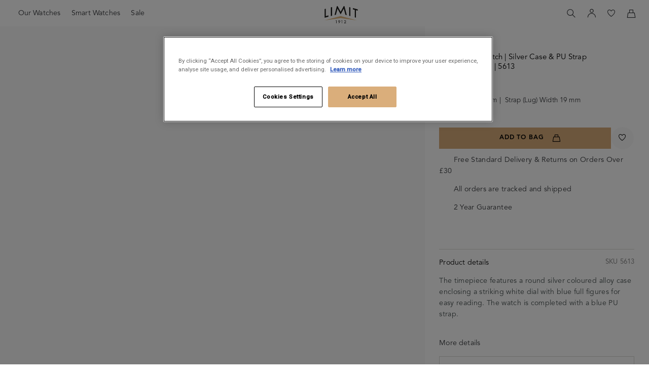

--- FILE ---
content_type: text/html; charset=utf-8
request_url: https://limitwatches.co.uk/p/mens-mens-watch-521
body_size: 23314
content:
<!DOCTYPE html><html lang="en"><head> <meta charset="utf-8"> <meta name="viewport" content="width=device-width,initial-scale=1,maximum-scale=1"> <base href="/"> <link rel="icon" type="image/x-icon" href="assets/icons/favicon-limit.ico"> <link rel="apple-touch-icon" sizes="180x180" href="/assets/favicons/limit-apple-touch-icon.png"> <link rel="icon" type="image/png" sizes="512x512" href="/assets/favicons/limit-favicon-512x512.png"> <link rel="icon" sizes="192x192" type="image/png" href="/assets/favicons/limit-favicon-192x192.png"> <link rel="icon" sizes="150x150" type="image/png" href="/assets/favicons/limit-favicon-150x150.png"> <link rel="icon" sizes="32x32" type="image/png" href="/assets/favicons/limit-favicon-32x32.png"> <link rel="icon" sizes="16x16" type="image/png" href="/assets/favicons/limit-favicon-16x16.png">  <meta name="application-name" content="timeproducts_prod"> <meta name="apple-mobile-web-app-capable" content="yes"> <meta name="apple-mobile-web-app-status-bar-style" content="black-translucent"> <meta name="theme-color" content="#ffffff"> <link rel="preload" href="/assets/css/styles.css?2771f7c9997dd9ff" as="style"><style>*,:after,:before{box-sizing:border-box}a,body,button,div,h1,h2,h3,h5,header,html,i,img,li,nav,p,span,ul{margin:0;padding:0;border:0;font-size:inherit;font-family:inherit;font-weight:inherit;vertical-align:initial;color:inherit;text-transform:none;outline:none;border-radius:0}header,nav{display:block}body{line-height:1;margin:0}ul{list-style:none}html{-ms-text-size-adjust:100%;-webkit-text-size-adjust:100%}a{background-color:transparent;text-decoration:none;-webkit-text-decoration-skip:objects;cursor:pointer;outline:none}a:active,a:hover{outline:0}button{overflow:visible}button{text-transform:none}button{-webkit-appearance:button;cursor:pointer;background-color:transparent}button[disabled]{cursor:default}button::-moz-focus-inner{border-style:none;padding:0}*{-moz-osx-font-smoothing:grayscale;-webkit-font-smoothing:antialiased}:root{--atomic-background-color-1:#34363a;--atomic-background-color-2:#77c26b;--atomic-background-color-3:#ca151f;--atomic-background-color-4:#d9d9d6;--atomic-background-color-5:#f5f5f4;--atomic-background-color-6:#ffd400;--atomic-background-color-7:hsla(0,0%,100%,.85);--atomic-background-color-12:#5c5f66;--atomic-background-color-13:#828282;--atomic-background-color-51:#fafafa;--atomic-background-color-52:#fffae5;--atomic-background-color-53:transparent;--atomic-background-color-61:transparent;--atomic-background-color-b:#000;--atomic-background-color-w:#fff;--atomic-background-color-t:transparent;--atomic-background-color-6-o:transparent;--atomic-background-color-default:#fff;--atomic-body-background-color:transparent;--atomic-body-color:#34363a;--atomic-border-radius:0;--atomic-border-color-1:#34363a;--atomic-border-color-2:#77c26b;--atomic-border-color-3:#ca151f;--atomic-border-color-4:#d9d9d6;--atomic-border-color-5:#f5f5f4;--atomic-border-color-6:#ffd400;--atomic-border-color-7:hsla(0,0%,100%,.85);--atomic-border-color-12:#5c5f66;--atomic-border-color-13:#828282;--atomic-border-color-51:#fafafa;--atomic-border-color-52:#fffae5;--atomic-border-color-53:transparent;--atomic-border-color-61:transparent;--atomic-border-color-b:#000;--atomic-border-color-w:#fff;--atomic-border-color-t:transparent;--atomic-border-color-6-o:transparent;--atomic-border-color-default:#d9d9d6;--atomic-color-1:#34363a;--atomic-color-2:#77c26b;--atomic-color-3:#ca151f;--atomic-color-4:#d9d9d6;--atomic-color-5:#f5f5f4;--atomic-color-6:#ffd400;--atomic-color-7:hsla(0,0%,100%,.85);--atomic-color-12:#5c5f66;--atomic-color-13:#828282;--atomic-color-51:#fafafa;--atomic-color-52:#fffae5;--atomic-color-53:transparent;--atomic-color-61:transparent;--atomic-color-b:#000;--atomic-color-w:#fff;--atomic-color-t:transparent;--atomic-color-6-o:transparent;--atomic-font-family-1:"Roboto",sans-serif;--atomic-font-family-2:"Raleway",sans-serif;--atomic-font-family-3:"brandon-grotesque",sans-serif;--atomic-font-family-4:"Avenir",sans-serif;--atomic-font-family-5:"DM Sans",sans-serif;--atomic-font-family-default:-apple-system,BlinkMacSystemFont,"Segoe UI",Roboto,"Helvetica Neue",Arial,sans-serif;--atomic-font-weight-light:300;--atomic-font-weight-regular:400;--atomic-font-weight-medium:500;--atomic-font-weight-semibold:600;--atomic-font-weight-bold:700;--atomic-font-weight-thin:100;--atomic-font-weight-bolder:900}.size-x{--atomic-size:.25rem}body.is-un{height:calc(var(--vh, 1vh) * 100)}body.is-un app{visibility:hidden;z-index:-1;position:absolute;top:0;left:0;right:0;pointer-events:none}[data-site-id=limit]{--atomic-background-color-1:#000;--atomic-border-color-1:#000;--atomic-color-1:#000;--atomic-background-color-12:#495252;--atomic-border-color-12:#495252;--atomic-color-12:#495252;--atomic-background-color-13:#7a7a7a;--atomic-border-color-13:#7a7a7a;--atomic-color-13:#7a7a7a;--atomic-background-color-2:#75a857;--atomic-border-color-2:#75a857;--atomic-color-2:#75a857;--atomic-background-color-3:#b73834;--atomic-border-color-3:#b73834;--atomic-color-3:#b73834;--atomic-background-color-4:#dbdbdb;--atomic-border-color-4:#dbdbdb;--atomic-color-4:#dbdbdb;--atomic-background-color-5:#edeeee;--atomic-border-color-5:#edeeee;--atomic-color-5:#edeeee;--atomic-background-color-51:#fafafa;--atomic-border-color-51:#fafafa;--atomic-color-51:#fafafa;--atomic-background-color-52:#f8f3ec;--atomic-border-color-52:#f8f3ec;--atomic-color-52:#f8f3ec;--atomic-background-color-6:#daae7b;--atomic-border-color-6:#daae7b;--atomic-color-6:#daae7b;--atomic-background-color-61:transparent;--atomic-border-color-61:transparent;--atomic-color-61:transparent;--atomic-background-color-7:#ffffd9;--atomic-border-color-7:#ffffd9;--atomic-color-7:#ffffd9}@font-face{font-family:icons;src:url(/assets/fonts/icons/icons.woff2?54cd1848c0540cfbb95c93bb70729f56) format("woff2"),url(/assets/fonts/icons/icons.woff?54cd1848c0540cfbb95c93bb70729f56) format("woff");font-weight:400;font-style:normal;font-display:swap}@font-face{font-family:icons-limit;src:url(/assets/fonts/icons/limit/icons-limit.woff2?337f4d1416740043d1945b56c8475044) format("woff2"),url(/assets/fonts/icons/limit/icons-limit.woff?337f4d1416740043d1945b56c8475044) format("woff");font-weight:400;font-style:normal;font-display:swap}:root{--icons-font-family:icons}:root [data-site-id=limit]{--icons-font-family:icons-limit}[class*=" icon-"]:before,[class^=icon-]:before{display:inline-block;font-family:var(--icons-font-family, icons);font-style:normal;font-feature-settings:normal;font-variant:normal;font-weight:400;line-height:1em;width:1em;speak:none;text-align:center;text-decoration:inherit;text-transform:none;-webkit-font-smoothing:antialiased;-moz-osx-font-smoothing:grayscale;vertical-align:middle}.icon-account:before{content:"\f102"}.icon-bag:before{content:"\f105"}.icon-instagram:before{content:"\f117"}.icon-left-open-big:before{content:"\f118"}.icon-plus:before{content:"\f121"}.icon-right-open-big:before{content:"\f123"}.icon-search:before{content:"\f124"}.icon-share:before{content:"\f125"}.icon-wishlist:before{content:"\f130"}[data-site-id=limit] .icon-account:before{content:"\f101"}[data-site-id=limit] .icon-bag:before{content:"\f104"}[data-site-id=limit] .icon-instagram:before{content:"\f111"}[data-site-id=limit] .icon-left-open-big:before{content:"\f113"}[data-site-id=limit] .icon-plus:before{content:"\f11f"}[data-site-id=limit] .icon-right-open-big:before{content:"\f121"}[data-site-id=limit] .icon-search:before{content:"\f122"}[data-site-id=limit] .icon-share:before{content:"\f123"}[data-site-id=limit] .icon-wishlist:before{content:"\f12c"}[data-site-id=limit]{--atomic-typography-font-family-1:"Avenir",sans-serif;--atomic-typography-font-family-2:"Avenir",sans-serif;--atomic-typography-font-family-3:"Avenir",sans-serif;--atomic-typography-font-family-4:"Avenir",sans-serif}.bg-col-5{background-color:#f5f5f4;background-color:var(--atomic-background-color-5, #f5f5f4)}.bg-col-51{background-color:#fafafa;background-color:var(--atomic-background-color-51, #fafafa)}.bg-col-w{background-color:#fff;background-color:var(--atomic-background-color-w, #fff)}.b-a{border:1px solid #d9d9d6}.b-t{border-top:1px solid #d9d9d6}.b-r{border-right:1px solid #d9d9d6}.b-b{border-bottom:1px solid #d9d9d6}.b-l{border-left:1px solid #d9d9d6}.b-radius-max{border-radius:9999px}[class*=" b-radius-"],[class^=b-radius-]{backface-visibility:hidden;transform:translateZ(0)}.col-1,.col-1:after,.col-1:before{color:#34363a;color:var(--atomic-color-1, #34363a)}.col-4,.col-4:after,.col-4:before{color:#d9d9d6;color:var(--atomic-color-4, #d9d9d6)}.col-12,.col-12:after,.col-12:before{color:#5c5f66;color:var(--atomic-color-12, #5c5f66)}.col-13,.col-13:after,.col-13:before{color:#828282;color:var(--atomic-color-13, #828282)}.col-b,.col-b:after,.col-b:before{color:#000;color:var(--atomic-color-b, #000)}.cursor-pointer{cursor:pointer}.cursor-wait{cursor:wait}.block{display:block}.inline{display:inline}.inline-block{display:inline-block}.size-x .va-m-x,.va-m{vertical-align:middle}.flex{display:flex!important}.inline-flex{display:inline-flex!important}.flex-column{display:flex!important;flex-direction:column}.flex-top{align-items:flex-start}.flex-middle{align-items:center}.flex-justify-end{justify-content:flex-end}.flex-justify-center{justify-content:center}.flex-justify-between{justify-content:space-between}.flex-wrap{flex-wrap:wrap}.flex-grow{flex-grow:1}.size-x{--grid-gutter-size:.25rem}.w-1{width:8.33%}.w-2{width:16.66%}.w-3{width:25%}.w-5{width:41.66%}.w-6{width:50%}.w-7{width:58.33%}.w-10{width:83.33%}.w-11{width:91.66%}.size-x .w-12-x,.w-12{width:100%}.size-x [class*=" c-"],.size-x [class^=c-]{margin-right:1rem;margin-bottom:1rem}.size-x .c-4-set{width:22.65987%;width:calc(33.32333% - .66647rem)}.size-x .c-8{width:61.32413%;width:calc(66.65667% - .33328rem)}[class*=" c-"],[class*=" w-"],[class^=c-],[class^=w-]{display:inline-block;vertical-align:top}.flex-column>[class*=" w-"],.flex-column>[class^=w-],.flex>[class*=" w-"],.flex>[class^=w-]{display:block}.size-x .m-t{margin-top:1rem}.size-x .m-b{margin-bottom:1rem}.size-x .m-r-1{margin-right:.25rem}.size-x .m-b-1{margin-bottom:.25rem}.size-x .m-l-1{margin-left:.25rem}.size-x .m-t-2{margin-top:.5rem}.size-x .m-r-2{margin-right:.5rem}.size-x .m-b-2{margin-bottom:.5rem}.size-x .m-r-3{margin-right:.75rem}.size-x .m-b-3{margin-bottom:.75rem}.size-x .m-l-3{margin-left:.75rem}.size-x .m-t--3{margin-top:-.75rem}.size-x .m-t-8{margin-top:2rem}.size-x .m-r-8{margin-right:2rem}.size-x .m-b-8{margin-bottom:2rem}.size-x .m-t-9{margin-top:2.25rem}.size-x .m-r-9{margin-right:2.25rem}.size-x .m-t-10{margin-top:2.5rem}.size-x .m-t-12{margin-top:3rem}.size-x .m-t-16{margin-top:4rem}.m-r-0{margin-right:0!important}.overflow-hidden{overflow:hidden}.size-x .p-a{padding:1rem}.size-x .p-t{padding-top:1rem}.size-x .p-r{padding-right:1rem}.size-x .p-b{padding-bottom:1rem}.size-x .p-l{padding-left:1rem}.size-x .p-t-1{padding-top:.25rem}.size-x .p-r-1{padding-right:.25rem}.size-x .p-b-1{padding-bottom:.25rem}.size-x .p-l-1{padding-left:.25rem}.size-x .p-a-2{padding:.5rem}.size-x .p-t-2{padding-top:.5rem}.size-x .p-r-2{padding-right:.5rem}.size-x .p-b-2{padding-bottom:.5rem}.size-x .p-l-2{padding-left:.5rem}.size-x .p-t-3{padding-top:.75rem}.size-x .p-r-3{padding-right:.75rem}.size-x .p-l-3{padding-left:.75rem}.size-x .p-l-4-x{padding-left:1rem!important}.size-x .p-r-5{padding-right:1.25rem}.size-x .p-b-5{padding-bottom:1.25rem}.size-x .p-l-5{padding-left:1.25rem}.size-x .p-r-6{padding-right:1.5rem}.size-x .p-l-6{padding-left:1.5rem}.size-x .p-r-7{padding-right:1.75rem}.size-x .p-b-7{padding-bottom:1.75rem}.size-x .p-l-7{padding-left:1.75rem}.p-a-0{padding:0!important}.p-t-0{padding-top:0!important}.top-0{top:0}.left-0{left:0}.z-1{z-index:1}.z-2{z-index:2}.z-3{z-index:3}.fill,[class*=" ratio-"] .rf,[class^=ratio-] .rf{position:absolute;inset:0;width:100%;height:100%}.rf{display:none;width:0;height:0}[class*=" ratio-"] .rf,[class^=ratio-] .rf{display:block}.pos-relative{position:relative}.pos-absolute{position:absolute}.top-100{top:100%}.top-50{top:50%;transform:translateY(-50%)}.left-100{left:100%}.ratio-1-1{font-size:1em;position:relative}.ratio-1-1:before{display:block;content:"";width:100%;padding-top:100%}.ratio-3-2{font-size:1em;position:relative}.ratio-3-2:before{display:block;content:"";width:100%;padding-top:66.6666666667%}[class*=" ratio-"],[class^=ratio-]{position:relative}[class*=" ratio-"]:before,[class^=ratio-]:before{display:block;content:"";width:100%}@media (min-width: 0px){html:not([class^=size-]):not([class*=" size-"]){font-size:14.4px}}@media (min-width: 337.5px) and (max-width: 374px){html:not([class^=size-]):not([class*=" size-"]){font-size:calc(var(--vw, 1vw) * 4.2666666667)}}@media (min-width: 375px){html:not([class^=size-]):not([class*=" size-"]){font-size:16px}}@media (min-width: 701px){html:not([class^=size-]):not([class*=" size-"]){font-size:16px}}@media (min-width: 844.8px){html:not([class^=size-]):not([class*=" size-"]){font-size:17.6px}}@media (min-width: 1101px){html:not([class^=size-]):not([class*=" size-"]){font-size:13.6px}}@media (min-width: 1224px) and (max-width: 1439px){html:not([class^=size-]):not([class*=" size-"]){font-size:calc(var(--vw, 1vw) * 1.1111111111)}}@media (min-width: 1440px){html:not([class^=size-]):not([class*=" size-"]){font-size:16px}}@media (min-width: 1501px){html:not([class^=size-]):not([class*=" size-"]){font-size:16px}}@media (min-width: 1920px){html:not([class^=size-]):not([class*=" size-"]){font-size:16px}}body.size-x{font-size:clamp(16px,var(--vw, 1vw) * .8333333333,16px)}.fs-2{font-size:.7em}.fs-4{font-size:.89em}.fs-6{font-size:1.13em}.fs-7{font-size:1.27em}.fs-8{font-size:1.42em}.fw-medium{font-weight:500;font-weight:var(--atomic-typography-font-weight-medium, 500)}.lh-3{line-height:1.6rem}.center{text-align:center}.right{text-align:right}.tt-uppercase,.uppercase{text-transform:uppercase}body{background-color:var(--atomic-body-background-color);color:var(--atomic-body-color);font-family:Roboto,sans-serif;transition:opacity .15s cubic-bezier(.4,0,.2,1)}body .page-content{display:block;min-height:600px}.size-x .wrap,.size-x .wrap-x,.wrap{width:100%;max-width:1752px;margin-left:auto;margin-right:auto}.size-x .wrap,.size-x .wrap-x{padding-right:1rem;padding-left:1rem}@font-face{font-family:Avenir;src:url(/assets/fonts/avenir/AvenirLTProBook.woff2) format("woff2"),url(/assets/fonts/avenir/AvenirLTProBook.woff) format("woff");font-weight:400;font-style:normal;font-display:swap}@font-face{font-family:Avenir;src:url(/assets/fonts/avenir/AvenirLTProMedium.woff2) format("woff2"),url(/assets/fonts/avenir/AvenirLTProMedium.woff) format("woff");font-weight:500;font-style:normal;font-display:swap}@font-face{font-family:Avenir;src:url(/assets/fonts/avenir/AvenirLTProHeavy.woff2) format("woff2"),url(/assets/fonts/avenir/AvenirLTProHeavy.woff) format("woff");font-weight:700;font-style:normal;font-display:swap}@font-face{font-family:DM Sans;src:url(/assets/fonts/dm-sans/DMSans-Regular.woff2) format("woff2"),url(/assets/fonts/dm-sans/DMSans-Regular.woff) format("woff");font-weight:500;font-style:normal;font-display:swap}@font-face{font-family:DM Sans;src:url(/assets/fonts/dm-sans/DMSans-Bold.woff2) format("woff2"),url(/assets/fonts/dm-sans/DMSans-Bold.woff) format("woff");font-weight:700;font-style:normal;font-display:swap}.icon-wrap{align-items:center;display:flex;justify-content:center;font-size:1.5em;height:1em;width:1em}.h2{font-family:var(--atomic-typography-font-family-2, "Raleway", sans-serif);font-size:1.75rem;font-weight:700;letter-spacing:.01rem;line-height:2.375rem}.h3{font-family:var(--atomic-typography-font-family-2, "Raleway", sans-serif);font-size:1.5rem;font-weight:600;letter-spacing:.01rem;line-height:1.875rem}.h4{font-family:var(--atomic-typography-font-family-2, "Raleway", sans-serif);font-size:1.0625rem;font-weight:500;letter-spacing:.01rem;line-height:1.5625rem}.h5{font-size:1rem}.h5{font-family:var(--atomic-typography-font-family-2, "Raleway", sans-serif);font-weight:500;letter-spacing:.01rem;line-height:1.5625rem}.s1{font-family:var(--atomic-typography-font-family-1, "Roboto", sans-serif);font-size:1rem;font-weight:500;letter-spacing:.01rem;line-height:1.5625rem}.s2{font-family:var(--atomic-typography-font-family-1, "Roboto", sans-serif);font-size:.875rem;font-weight:500;letter-spacing:.01rem}.p1,.s2{line-height:1.5625rem}.p1{font-size:1rem;font-weight:300;letter-spacing:.024375rem}.p2{font-weight:300;letter-spacing:.024375rem;line-height:1.5625rem}.o1,.p2{font-size:.875rem}.o1{font-family:var(--atomic-typography-font-family-2, "Raleway", sans-serif);font-weight:500;letter-spacing:.025rem;line-height:1.0275rem;text-transform:uppercase}[data-site-id=limit] .h2{font-family:var(--atomic-typography-font-family-1, "Roboto", sans-serif);font-size:1.75rem;font-weight:400;line-height:2.375rem}[data-site-id=limit] .h3{font-family:var(--atomic-typography-font-family-1, "Roboto", sans-serif);font-size:1.5rem;font-weight:400;line-height:2.0625rem}[data-site-id=limit] .h4{font-family:var(--atomic-typography-font-family-1, "Roboto", sans-serif);font-size:1.0625rem;font-weight:400;letter-spacing:.0125rem;line-height:1.4rem}[data-site-id=limit] .h5{font-family:var(--atomic-typography-font-family-1, "Roboto", sans-serif);font-size:1rem;font-weight:400;letter-spacing:.0125rem;line-height:1.5625rem}[data-site-id=limit] .s1{font-family:var(--atomic-typography-font-family-1, "Roboto", sans-serif);font-size:1.0625rem;font-weight:700;letter-spacing:.0125rem;line-height:1.375rem}[data-site-id=limit] .s2{font-family:var(--atomic-typography-font-family-1, "Roboto", sans-serif);font-size:1rem;font-weight:500;letter-spacing:.0125rem;line-height:1.5625rem}[data-site-id=limit] .p1{font-family:var(--atomic-typography-font-family-1, "Roboto", sans-serif);font-size:1rem;font-weight:400;line-height:1.5625rem}[data-site-id=limit].size-x .p1{letter-spacing:.024375rem}[data-site-id=limit] .p2{font-family:var(--atomic-typography-font-family-1, "Roboto", sans-serif);font-size:.9375rem;font-weight:400;line-height:1.4375rem}[data-site-id=limit].size-x .p2{letter-spacing:.010625rem}[data-site-id=limit] .o1{font-size:1rem;line-height:1.25rem}[data-site-id=limit] .o1{font-family:var(--atomic-typography-font-family-1, "Roboto", sans-serif);font-weight:400}html{overflow:hidden}body .page-content{min-height:calc(var(--vh, 1vh) * 50)}.ng-hide:not(.ng-hide-animate){display:none!important}.height-100{height:100%}.size-x .wrap,.size-x .wrap-x{padding-right:2.25rem;padding-left:2.25rem}:root{--swiper-theme-color:#007aff}:root{--swiper-navigation-size:44px}.dynamic-image{opacity:0}.dynamic-image.loaded{opacity:1}.button{padding:0 2.5em;border:1px solid}[data-site-id=limit] .button-1 .button__body,[data-site-id=limit] .button-2 .button__body{font-family:var(--atomic-typography-font-family-1, "Roboto", sans-serif);font-size:.875rem;font-weight:700;letter-spacing:.0625rem;line-height:1.375rem}[data-site-id=limit] .button-1 .button__body,[data-site-id=limit] .button-2 .button__body,[data-site-id=limit] .button-2 .button__body>span{text-transform:uppercase}button:disabled,button[disabled]{cursor:default;opacity:.5;pointer-events:none}.button{--button-border-color:var(--atomic-color-1);--button-color:var(--atomic-color-1);--button-color-busy:var(--atomic-color-1)}.button,.button-1{--button-background-color:#fff}.button-1{--button-border-color:#fff;--button-color:var(--atomic-color-1);--button-color-busy:var(--atomic-color-1)}.button-2{--button-background-color:var(--atomic-color-6);--button-border-color:var(--atomic-color-6);--button-color:var(--atomic-color-1);--button-color-busy:var(--atomic-color-1)}.button-3{--button-background-color:transparent;--button-border-color:var(--atomic-color-1);--button-color:var(--atomic-color-1);--button-color-busy:var(--atomic-color-1)}.button{vertical-align:middle;-webkit-user-select:none;user-select:none;border-color:currentcolor;border-radius:0;font-family:var(--atomic-typography-font-family-2);font-size:1em;line-height:1;text-align:center;text-decoration:none;touch-action:manipulation;appearance:none;outline:none;cursor:pointer;transition:background-color .15s ease-in-out,border-color .15s ease-in-out,color .15s ease-in-out;height:2.5em;line-height:2.5em\ ;border-color:var(--button-border-color);background-color:var(--button-background-color);border:1px solid var(--button-border-color);color:var(--button-color);transition-property:background-color,border-color,color,box-shadow;transition-duration:.15s;transition-timing-function:ease-in-out;padding:0 1.25em}.button:not(button){display:inline-flex!important;display:inline-block\ ;align-items:center;justify-content:center}.is-not-touchy .button:hover{background-color:var(--button-background-color);border-color:var(--button-border-color);color:var(--button-color)}.button:disabled{cursor:default!important;opacity:.5!important;pointer-events:none!important}.button:not(.is-circle):not(.button-icon){position:relative}.button:not(.is-circle):not(.button-icon):after{background:var(--atomic-color-1, #34363a);bottom:0;content:"";display:block;height:2px;left:auto;right:0;position:absolute;transition:width 1s ease 0s;width:0}.button:not(.is-circle):not(.button-icon):hover:after{left:0;right:auto;width:100%}.button-1{vertical-align:middle;-webkit-user-select:none;user-select:none;border-color:currentcolor;border-radius:0;font-family:var(--atomic-typography-font-family-2);font-size:1em;line-height:1;text-align:center;text-decoration:none;touch-action:manipulation;appearance:none;outline:none;cursor:pointer;transition:background-color .15s ease-in-out,border-color .15s ease-in-out,color .15s ease-in-out;height:2.5em;line-height:2.5em\ ;border-color:var(--button-border-color);background-color:var(--button-background-color);border:1px solid var(--button-border-color);color:var(--button-color);transition-property:background-color,border-color,color,box-shadow;transition-duration:.15s;transition-timing-function:ease-in-out;padding:0 1.25em}.button-1:not(button){display:inline-flex!important;display:inline-block\ ;align-items:center;justify-content:center}.button-1:not(.busy):not(.is-busy) .button__busy{position:absolute!important;padding:0;margin:-1px;overflow:hidden;clip:rect(0 0 0 0);border:0;width:1px;height:1px}.is-not-touchy .button-1:hover{background-color:var(--button-background-color);border-color:var(--button-border-color);color:var(--button-color)}.button-1:disabled{cursor:default!important;opacity:.5!important;pointer-events:none!important}.button-1:not(.error):not(.is-error) .icon.button__error{position:absolute!important;padding:0;margin:-1px;overflow:hidden;clip:rect(0 0 0 0);border:0;width:1px;height:1px}.button-2{vertical-align:middle;-webkit-user-select:none;user-select:none;border-color:currentcolor;border-radius:0;font-family:var(--atomic-typography-font-family-2);font-size:1em;line-height:1;text-align:center;text-decoration:none;touch-action:manipulation;appearance:none;outline:none;cursor:pointer;transition:background-color .15s ease-in-out,border-color .15s ease-in-out,color .15s ease-in-out;height:2.5em;line-height:2.5em\ ;border-color:var(--button-border-color);background-color:var(--button-background-color);border:1px solid var(--button-border-color);color:var(--button-color);transition-property:background-color,border-color,color,box-shadow;transition-duration:.15s;transition-timing-function:ease-in-out;padding:0 1.25em}.button-2:not(button){display:inline-flex!important;display:inline-block\ ;align-items:center;justify-content:center}.button-2:not(.busy):not(.is-busy) .button__busy{position:absolute!important;padding:0;margin:-1px;overflow:hidden;clip:rect(0 0 0 0);border:0;width:1px;height:1px}.is-not-touchy .button-2:hover{background-color:var(--button-background-color);border-color:var(--button-border-color);color:var(--button-color)}.button-2:disabled{cursor:default!important;opacity:.5!important;pointer-events:none!important}.button-2:not(.error):not(.is-error) .icon.button__error{position:absolute!important;padding:0;margin:-1px;overflow:hidden;clip:rect(0 0 0 0);border:0;width:1px;height:1px}.button-2:not(.is-circle):not(.button-icon){position:relative}.button-2:not(.is-circle):not(.button-icon):after{background:var(--atomic-color-1, #34363a);bottom:0;content:"";display:block;height:2px;left:auto;right:0;position:absolute;transition:width 1s ease 0s;width:0}.button-2:not(.is-circle):not(.button-icon):hover:after{left:0;right:auto;width:100%}.button-3{vertical-align:middle;-webkit-user-select:none;user-select:none;border-color:currentcolor;border-radius:0;font-family:var(--atomic-typography-font-family-2);font-size:1em;line-height:1;text-align:center;text-decoration:none;touch-action:manipulation;appearance:none;outline:none;cursor:pointer;transition:background-color .15s ease-in-out,border-color .15s ease-in-out,color .15s ease-in-out;height:2.5em;line-height:2.5em\ ;background-color:var(--button-background-color);border-color:var(--button-border-color);background-color:transparent;border:1px solid var(--button-border-color);color:var(--button-color);transition-property:background-color,border-color,color,box-shadow;transition-duration:.15s;transition-timing-function:ease-in-out;padding:0 1.25em}.is-not-touchy .button-3:hover{background-color:var(--button-background-color)}.is-not-touchy .button-3:hover{background-color:transparent;border-color:var(--button-border-color);color:var(--button-color)}.button-3:disabled{cursor:default!important;opacity:.5!important;pointer-events:none!important}.button-3:not(.is-circle):not(.button-icon){position:relative}.button-3:not(.is-circle):not(.button-icon):after{background:var(--atomic-color-1, #34363a);bottom:0;content:"";display:block;height:2px;left:auto;right:0;position:absolute;transition:width 1s ease 0s;width:0}.button-3:not(.is-circle):not(.button-icon):hover:after{left:0;right:auto;width:100%}.button-inputs{height:3rem;padding-right:3rem;padding-left:3rem;line-height:3rem\}.is-circle{width:2.25rem;height:2.25rem;padding:0;border-radius:2.25rem}[data-site-id=limit] .button-2{--button-background-color:var(--atomic-color-6);--button-border-color:var(--atomic-color-6);--button-color:var(--atomic-color-1);--button-color-busy:var(--atomic-color-1)}:root{--page-header-transition-duration:.5s}.pswp{--pswp-zoom-allowed-cursor:url(/assets/images/cursor-plus.svg)}.pswp__top-bar{pointer-events:none}.arrow{transition-property:background-color;transition-duration:.75s;transition-timing-function:ease-in-out}</style><link rel="stylesheet" href="/assets/css/styles.css?2771f7c9997dd9ff" media="print" onload="this.media='all'"><noscript><link rel="stylesheet" href="/assets/css/styles.css?2771f7c9997dd9ff"></noscript><link rel="preload" href="/assets/fonts/icons/icons.woff2?54cd1848c0540cfbb95c93bb70729f56" as="font" crossorigin=""><link rel="preload" href="/assets/fonts/icons/limit/icons-limit.woff2?337f4d1416740043d1945b56c8475044" as="font" crossorigin=""><link rel="preload" href="/assets/fonts/icons/accurist/icons-accurist.woff2?8a577f07412a5a42f2873201afcbc599" as="font" crossorigin=""><link rel="preload" href="/assets/fonts/avenir/AvenirLTProBook.woff2" as="font" crossorigin=""><link rel="preload" href="/assets/fonts/avenir/AvenirLTProMedium.woff2" as="font" crossorigin=""><link rel="preload" href="/assets/fonts/avenir/AvenirLTProHeavy.woff2" as="font" crossorigin=""><link rel="preload" href="/assets/fonts/dm-sans/DMSans-Regular.woff2" as="font" crossorigin=""><link rel="preload" href="/assets/fonts/dm-sans/DMSans-Bold.woff2" as="font" crossorigin=""> <link rel="preconnect" href="https://fonts.gstatic.com/"> <link href="https://fonts.googleapis.com/css2?family=Roboto:wght@300;400;500&amp;display=swap" rel="stylesheet"> <link href="https://fonts.googleapis.com/css2?family=Raleway:wght@500;600;700&amp;display=swap" rel="stylesheet"> <link rel="preconnect" href="https://use.typekit.net/"> <link href="https://use.typekit.net/rlo7fub.css" rel="stylesheet"> <style type="text/css"> /* IE10+ CSS styles go here */ @media all and (-ms-high-contrast: none), (-ms-high-contrast: active) { .ie-message{ display:block !important; line-height:1.5em; padding:2em; text-align:center; } } </style> <style un-app-style>[_nghost-sc16] { height: inherit; }</style><style un-app-style>.box-shadow-1, page-header .header.is-sticky .header__inner, page-header .header__inner.is-checkout { box-shadow: 0 0 4px rgba(0, 0, 0, 0.25); } :root { --page-header-height:3.625rem; --promobar-height:1.4375rem; --page-header-transition:0.3s ease-in-out; } :root .size-m, :root .size-s { --page-header-height:3.125rem; --promobar-height:2rem; } page-header { display: contents !important; } icms-admin-editor page-header { display: block !important; } page-header .header { --sticky-native-top:0; --sticky-native-z-index:11; display: block; } page-header .header__inner { box-shadow: 0 0 4px transparent; height: var(--page-header-height); transition: background-color var(--page-header-transition), color var(--page-header-transition), opacity var(--page-header-transition), box-shadow var(--page-header-transition), transform var(--page-header-transition); } page-header .header__inner:hover { background-color: #fff; } page-header .header__logo { max-width: 100%; transition: filter var(--page-header-transition); } page-header .header.is-sticky .header__inner { background-color: #fff; } page-header .header.page-header-transparent { float: left; width: 100%; height: 0; } page-header .header:not(.page-header-transparent) .header__inner { background-color: #fff; } page-header .header .promo-bar { transition: transform var(--page-header-transition); } [data-site-id=sekonda] .header__static-nav li:not(:first-child) { margin-left: 1.25rem; } [data-site-id=sekonda].size-s .header__static-nav li:not(:first-child) { margin-left: 0.875rem; } [data-site-id=accurist] .header__static-nav li:not(:first-child) { margin-left: 1rem; } [data-site-id=accurist].size-s .header__static-nav li:not(:first-child) { margin-left: 0.875rem; } [data-site-id=accurist] .header__static-nav { font-size: 0.79rem; } [data-site-id=limit] .header__static-nav li:not(:first-child) { margin-left: 1.25rem; } [data-site-id=limit].size-s .header__static-nav li:not(:first-child) { margin-left: 0.875rem; } .page-header-transparent { position: absolute; } @media (hover: hover) { .page-header-transparent:hover .header { background-color: #fff; } } .page-header-transparent:not(:hover):not(.is-sticky).page-header-light-mode .header__inner, body.is-touchy .page-header-transparent:not(.is-sticky).page-header-light-mode .header__inner { color: #fff; } .page-header-transparent:not(:hover):not(.is-sticky).page-header-light-mode .header__inner .header__logo, body.is-touchy .page-header-transparent:not(.is-sticky).page-header-light-mode .header__inner .header__logo { filter: brightness(0) invert(1); } .page-header-transparent:not(:hover):not(.is-sticky) .header__inner, body.is-touchy .page-header-transparent:not(.is-sticky) .header__inner { background-color: initial; } [data-site-id=accurist].body.is-touchy .page-header-transparent.page-header-light-mode:not(.is-sticky) .header__inner, [data-site-id=accurist] .page-header-transparent.page-header-light-mode:not(:hover):not(.is-sticky) .header__inner { background-color: rgba(65, 37, 51, 0.85); }</style><style un-app-style>.force-header-transparent .header { float: left; width: 100%; height: 0; position: absolute; } @media (hover: hover) { .force-header-transparent .header:hover { background-color: #fff; } } .force-header-transparent .header:not(:hover):not(.is-sticky) .header__inner, body.is-touchy.force-header-transparent .header:not(.is-sticky) .header__inner { background-color: initial; } .force-header-transparent.force-header-light-mode .header:not(:hover):not(.is-sticky) .header__inner, body.is-touchy.force-header-transparent.force-header-light-mode .header:not(.is-sticky) .header__inner { color: #fff; } .force-header-transparent.force-header-light-mode .header:not(:hover):not(.is-sticky) .header__inner .header__logo, body.is-touchy.force-header-transparent.force-header-light-mode .header:not(.is-sticky) .header__inner .header__logo { filter: brightness(0) invert(1); } [data-site-id=accurist].body.is-touchy.force-header-transparent.force-header-light-mode .header:not(.is-sticky) .header__inner, [data-site-id=accurist].force-header-transparent.force-header-light-mode .header:not(:hover):not(.is-sticky) .header__inner { background-color: rgba(65, 37, 51, 0.85); }</style><style un-app-style>[bullet][_ngcontent-sc291] { position: relative; } [bullet][_ngcontent-sc291]:after { position: absolute; top: -0.375rem; right: -0.375rem; display: inline-flex; width: 1.0625rem; height: 1.0625rem; align-items: center; justify-content: center; color: #fafafa; background-color: #34363a; border-radius: 1.0625rem; content: attr(bullet); font-size: 0.6875rem; line-height: 1.0625rem; transition-duration: var(--page-header-transition-duration); transition-property: background-color, color; } ._icon[_ngcontent-sc291] { font-size: 20px; }</style><style un-app-style>.product-details[_ngcontent-sc450] .hide-up[_ngcontent-sc450] { transition: margin-top 0.5s ease-out; } .bullet-list[_ngcontent-sc450] { list-style-type: disc; } .label-text[_ngcontent-sc450] { word-break: break-word; } [_nghost-sc450] { overflow: hidden; } [_nghost-sc450] { --product-scroll-zoom-progress:0; } [_nghost-sc450] .product-carousel, [_nghost-sc450] .product-top-bar { will-change: transform; } [_nghost-sc450] .product-bottom-bar { bottom: 4.0625rem; opacity: calc(1 - var(--product-scroll-zoom-progress)); } [_nghost-sc450] .product-carousel .flickity-carousel { transition: opacity 1.5s ease-in; } [_nghost-sc450] .product-carousel .flickity-carousel:not(.flickity-initiated) { opacity: 0; } @supports not (overflow: clip) { [_nghost-sc450] .product-carousel .flickity-initiated .flickity-cell .product-carousel-item { overflow: hidden; } } @supports not (overflow: clip) { [_nghost-sc450] .product-carousel .flickity-initiated .flickity-cell.is-selected .product-carousel-item { overflow: visible; } } @supports (overflow: clip) { [_nghost-sc450] .product-carousel .flickity-initiated .product-carousel-item { overflow-x: clip; } } [_nghost-sc450] .product-carousel .flickity-initiated .product-carousel-item > img { will-change: transform; } [_nghost-sc450] .product-carousel .flickity-dots { opacity: var(--product-scroll-zoom-progress); } .size-s [_nghost-sc450] .product-add-to-basket { min-height: 4.0625rem; } [_nghost-sc450] .product-wishlist-toggle .icon-wrap:after { display: block; content: ""; position: absolute; top: 0.5rem; right: 0.5rem; bottom: 0.5rem; left: 0.5rem; z-index: -1; border-radius: 50%; box-shadow: 0 0 2px rgba(0, 0, 0, 0.25); background-color: var(--atomic-color-w, #fff); opacity: calc(1 - var(--product-scroll-zoom-progress)); } .size-s [_nghost-sc450] .product-wishlist-toggle { margin-left: auto; } [_nghost-sc450] .flickity-dots { bottom: -0.625rem; z-index: 1; } .product-scroll-zoom-active [_nghost-sc450] .flickity-dots { bottom: calc((1 - var(--product-scroll-zoom-progress)) * -6.25rem); } [_nghost-sc450] .flickity-dots .flickity-dots-underbar { width: var(--flickity-dot-width); } [_nghost-sc450] .flickity-next, [_nghost-sc450] .flickity-prev { position: absolute; top: 50%; z-index: 1; transform: translateY(-50%); cursor: pointer; } .product-scroll-zoom-active [_nghost-sc450] .flickity-next, .product-scroll-zoom-active [_nghost-sc450] .flickity-prev { top: calc(50% + (1 - var(--product-scroll-zoom-progress)) * 25%); } [_nghost-sc450] .flickity-prev { left: 0.625rem; } [_nghost-sc450] .flickity-next { right: 0.625rem; } [_nghost-sc450] custom-cursor, [_nghost-sc450] custom-cursor img { cursor: none; } [_nghost-sc450] custom-cursor.is-disabled { opacity: 1; cursor: default !important; pointer-events: auto; } [_nghost-sc450] custom-cursor .custom-cursor { cursor: none; pointer-events: none; } .is-touchy [_nghost-sc450] custom-cursor .custom-cursor, .size-m [_nghost-sc450] custom-cursor .custom-cursor, .size-s [_nghost-sc450] custom-cursor .custom-cursor { display: none; } [_nghost-sc450] photoswipe-lightbox { --pswp-show-hide-transition-duration:333ms; --pswp-controls-transition-duration:333ms; --pswp-background-color:var(--atomic-color-51,#fafafa); } ._straps-gallery[_ngcontent-sc450] { transition: opacity 0.6s; } ._straps-gallery._hidden[_ngcontent-sc450] { z-index: -1; opacity: 0; } .bottom-bar-inner[_ngcontent-sc450] { box-shadow: 0 0 8px rgba(0, 0, 0, 0.25); }</style><style un-app-style>.size-l [_nghost-sc262] .customOptionsTray[_ngcontent-sc262], .size-m [_nghost-sc262] .customOptionsTray[_ngcontent-sc262], .size-x [_nghost-sc262] .customOptionsTray[_ngcontent-sc262] { width: 100%; height: 100%; top: 0; right: 0; position: absolute; transition: right 0.5s, opacity 0.5s; } .size-l [_nghost-sc262] .customOptionsTray.hide[_ngcontent-sc262], .size-m [_nghost-sc262] .customOptionsTray.hide[_ngcontent-sc262], .size-x [_nghost-sc262] .customOptionsTray.hide[_ngcontent-sc262] { opacity: 0; right: -100%; } .size-s [_nghost-sc262] .customOptionsTray[_ngcontent-sc262] { z-index: 22; max-height: calc(100vh - var(--element-height-page-header)); width: 100%; bottom: 0; left: 0; right: 0; position: fixed; transition: bottom 0.5s, opacity 0.5s; } .size-s [_nghost-sc262] .customOptionsTray.hide[_ngcontent-sc262] { opacity: 0; bottom: -100%; }</style><style un-app-style>.content[_ngcontent-sc262] { height: calc(100vh - var(--element-height-page-header)); }</style><style un-app-style>.share-icons__wrapper[_ngcontent-sc469] { max-width: 0; opacity: 0; pointer-events: none; overflow: hidden; transition: max-width 0.5s ease-out 0ms, opacity 0.1s 0.25s; } .share-icons__wrapper.is-open[_ngcontent-sc469] { max-width: 300px; opacity: 1; pointer-events: auto; transition: max-width 0.5s ease-in, opacity 0.15s 0ms; } .share-icons__wrapper.is-open[_ngcontent-sc469] .share-icons__icon[_ngcontent-sc469] { opacity: 1; transform: translateX(0); } .share-icons__icon[_ngcontent-sc469] { opacity: 0; transform: translateX(-10px); transition-property: opacity, transform; transition-duration: 0.25s; transition-timing-function: ease-in; transition-delay: calc(var(--share-icon-index, 0) * 100ms); }</style><style un-app-style>[_nghost-sc310] { display: block; position: relative; } ._fullHight[_nghost-sc310] > icms-outlet-placeholder { height: 100%; }</style><style un-app-style>[_nghost-sc311] { display: block; }</style><style un-app-style>.pswp { display: none; position: absolute; width: 100%; height: 100%; left: 0; top: 0; overflow: hidden; touch-action: none; z-index: var(--pswp-root-z-index, 1200); -webkit-text-size-adjust: 100%; backface-visibility: hidden; outline: none; } .pswp img { max-width: none; } .pswp--animate_opacity { opacity: 0.001; will-change: opacity; transition: opacity var(--pswp-show-hide-transition-duration, 333ms) cubic-bezier(0.4, 0, 0.22, 1); } .pswp--open { display: block; } .pswp--zoom-allowed .pswp__img { cursor: var(--pswp-zoom-allowed-cursor, url("/assets/images/cursor-plus.png")), zoom-in; } .pswp--zoomed-in .pswp__img { cursor: grab; } .pswp--dragging .pswp__img { cursor: grabbing; } .pswp__bg { background: var(--pswp-background-color, #fff); opacity: 0; transform: translateZ(0); backface-visibility: hidden; } .pswp__bg, .pswp__scroll-wrap { position: absolute; left: 0; top: 0; width: 100%; height: 100%; } .pswp__scroll-wrap { overflow: hidden; } .pswp__container, .pswp__zoom-wrap { touch-action: none; position: absolute; left: 0; right: 0; top: 0; bottom: 0; } .pswp__container, .pswp__img { -webkit-user-select: none; user-select: none; -webkit-tap-highlight-color: rgba(0, 0, 0, 0); -webkit-touch-callout: none; } .pswp__zoom-wrap { position: absolute; width: 100%; transform-origin: left top; will-change: transform; transition: transform var(--pswp-show-hide-transition-duration, 333ms) cubic-bezier(0.4, 0, 0.22, 1); } .pswp__bg { will-change: opacity; transition: opacity var(--pswp-show-hide-transition-duration, 333ms) cubic-bezier(0.4, 0, 0.22, 1); } .pswp--animated-in .pswp__bg, .pswp--animated-in .pswp__zoom-wrap { transition: none; } .pswp__container, .pswp__zoom-wrap { backface-visibility: hidden; } .pswp__item { right: 0; bottom: 0; overflow: hidden; } .pswp__img, .pswp__item { position: absolute; left: 0; top: 0; } .pswp__img { width: auto; height: auto; } .pswp__img--placeholder { backface-visibility: hidden; } .pswp__img--placeholder--blank { background: var(--pswp-placeholder-color, #fff); } .pswp--ie .pswp__img { width: 100% !important; height: auto !important; left: 0; top: 0; } .pswp__error-msg { position: absolute; left: 0; top: 50%; width: 100%; text-align: center; font-size: 14px; line-height: 16px; margin-top: -8px; } .pswp__error-msg, .pswp__error-msg a { color: var(--pswp-error-text-color, #000); } .pswp__error-msg a { text-decoration: underline; } .pswp__button { width: 3rem; height: 3rem; position: relative; background: none; cursor: pointer; overflow: visible; -webkit-appearance: none; display: block; border: 0; padding: 0; margin: 0; float: right; opacity: 0.75; transition: opacity 0.2s; box-shadow: none; } .pswp__button:focus, .pswp__button:hover { opacity: 1; } .pswp__button:active { outline: none; opacity: 0.9; } .pswp__button::-moz-focus-inner { padding: 0; border: 0; } .pswp__ui--over-close .pswp__button--close { opacity: 1; } .pswp__button--close { background-position: 0 -44px; } .pswp__button--fs { display: none; } .pswp--supports-fs .pswp__button--fs { display: block; } .pswp--fs .pswp__button--fs { background-position: -44px 0; } .pswp__button--zoom { display: none; background-position: -88px 0; } .pswp--zoom-allowed .pswp__button--zoom { display: block; } .pswp .pswp--zoomed-in .pswp__button--zoom { background-position: -132px 0; } .pswp--touch .pswp__button--arrow--left, .pswp--touch .pswp__button--arrow--right { visibility: hidden; } .pswp__button--arrow--left, .pswp__button--arrow--right { background: none; top: 50%; margin-top: -50px; width: 3rem; height: 6.25rem; position: absolute; } .pswp__button--arrow--left { left: 0; } .pswp__button--arrow--right { right: 0; } .pswp__counter { left: 0; font-size: 1rem; line-height: 3rem; color: #fff; opacity: 0.75; padding: 0 10px; -webkit-user-select: none; user-select: none; } .pswp__counter, .pswp__preloader { position: absolute; top: 0; height: 3rem; } .pswp__preloader { width: 3rem; left: 50%; margin-left: -1.5rem; opacity: 0; transition: opacity 0.25s ease-out; will-change: opacity; direction: ltr; transform: translate3d(-50%, 0, 0); } .pswp__preloader__icn { width: 3rem; height: 3rem; margin: 0.75rem; } .pswp--css_animation .pswp__preloader--active, .pswp__preloader--active { opacity: 1; } .pswp--css_animation .pswp__preloader--active .pswp__preloader__icn { animation: clockwise 0.5s linear infinite; } .pswp--css_animation .pswp__preloader--active .pswp__preloader__donut { animation: donut-rotate 1s cubic-bezier(0.4, 0, 0.22, 1) infinite; } .pswp--css_animation .pswp__preloader__icn { background: none; opacity: 0.75; width: 3rem; height: 3rem; position: absolute; left: 0.9375rem; top: 0.9375rem; margin: 0; } .pswp--css_animation .pswp__preloader__cut { position: relative; width: 1.5rem; height: 3rem; overflow: hidden; } .pswp--css_animation .pswp__preloader__donut { box-sizing: border-box; width: 3rem; height: 3rem; border-radius: 50%; border-color: #ccc #ccc transparent transparent; border-style: solid; border-width: 2px; position: absolute; top: 0; left: 0; background: none; margin: 0; } @keyframes clockwise { 0% { transform: rotate(0deg); } to { transform: rotate(1turn); } } @keyframes donut-rotate { 0% { transform: rotate(0); } 50% { transform: rotate(-140deg); } to { transform: rotate(0); } } .pswp__ui { -webkit-font-smoothing: auto; visibility: visible; opacity: 1; z-index: calc(var(--pswp-root-z-index, 1200) + 50); } .pswp__top-bar { position: absolute; left: 0; top: 0; height: 3rem; width: 100%; } .pswp--has_mouse .pswp__button--arrow--left, .pswp--has_mouse .pswp__button--arrow--right, .pswp--has_mouse .pswp__thumbs, .pswp__caption, .pswp__top-bar { backface-visibility: hidden; will-change: opacity; transition: opacity var(--pswp-controls-transition-duration, 333ms) cubic-bezier(0.4, 0, 0.22, 1); } .pswp--has_mouse .pswp__button--arrow--left, .pswp--has_mouse .pswp__button--arrow--right { visibility: visible; } .pswp__caption, .pswp__top-bar, .pswp__ui--fit .pswp__caption, .pswp__ui--fit .pswp__top-bar { background-color: initial; } .pswp__ui--idle .pswp__button--arrow--left, .pswp__ui--idle .pswp__button--arrow--right, .pswp__ui--idle .pswp__thumbs, .pswp__ui--idle .pswp__top-bar { opacity: 0; pointer-events: none; } .pswp__ui--hidden .pswp__button--arrow--left, .pswp__ui--hidden .pswp__button--arrow--right, .pswp__ui--hidden .pswp__caption, .pswp__ui--hidden .pswp__thumbs, .pswp__ui--hidden .pswp__top-bar { opacity: 0.001; pointer-events: none; } .pswp__ui--one-slide .pswp__button--arrow--left, .pswp__ui--one-slide .pswp__button--arrow--right, .pswp__ui--one-slide .pswp__counter { display: none; } .pswp__element--disabled { display: none !important; } .pswp__thumbs { display: flex; flex-direction: column; align-items: center; justify-content: center; position: absolute; top: 5%; bottom: 5%; left: 5%; z-index: 10; height: 90%; overflow: hidden; overflow-y: auto; padding-right: 0.625rem; } .pswp__thumbs.dragscroll:after { display: none; } .size-s .pswp__thumbs { display: block; top: auto; right: 5%; bottom: 5%; height: auto; width: 90%; overflow-y: hidden; overflow-x: auto; white-space: nowrap; padding-right: 0; padding-bottom: 0.625rem; text-align: center; } .pswp__thumbs .pswp__thumb { width: 4.375rem; height: 4.375rem; position: relative; cursor: pointer; margin: 0.3125rem; animation: fadeIn 0.25s cubic-bezier(0.4, 0, 0.6, 1) 0.5s forwards; border: 1px solid #fff; } .size-s .pswp__thumbs .pswp__thumb { display: inline-block; width: 3rem; height: 3rem; } .pswp__thumbs .pswp__thumb.is-active { border-color: #d9d9d6; }</style><style un-app-style>._usp-icon[_ngcontent-sc257] { width: 1.5em; min-height: 1.5rem; }</style><style un-app-style>._trim-title[_ngcontent-sc458] { display: -webkit-box; -webkit-line-clamp: 2; -webkit-box-orient: vertical; } [_nghost-sc458] ._swiper .swiper-slide { width: calc((100% - (var(--pc-slides-ceil) - 1) * var(--pc-gutter)) / var(--pc-slides)); margin-right: var(--pc-gutter); overflow: hidden; height: auto; display: flex; flex-direction: column; }</style><style un-app-style>[_nghost-sc390] { position: fixed; width: 100vw; left: 0; right: 0; bottom: 0; z-index: 20; transition-duration: 0.5s; transform: none; transition-timing-function: ease-out; } ._hidden[_nghost-sc390] { transform: translate3d(0, calc(100% + 2.1875rem), 0); transition-timing-function: ease-in; }</style><style un-app-style>[_nghost-sc176] { white-space: nowrap; }</style><style un-app-style>img[_ngcontent-sc230] { background: #f5f5f4; top: -1px; left: -1px; bottom: -1px; right: -1px; width: calc(100% + 2px); height: calc(100% + 2px); display: inline-block; position: absolute; content: url('[data-uri]'); }</style><style un-app-style>[_nghost-sc150] { position: relative; display: block; } .is-disabled[_nghost-sc150] { opacity: 1; } [_nghost-sc150] .custom-cursor[_ngcontent-sc150] { position: absolute; z-index: 9; display: inline-flex; align-items: center; justify-content: center; cursor: pointer; transform: translate3d(-50%, -50%, 0); white-space: nowrap; }</style><style un-app-style>[data-site-id=sekonda] [_nghost-sc267] i[_ngcontent-sc267] { font-size: 1.6em; } [data-site-id=accurist] [_nghost-sc267] i[_ngcontent-sc267] { font-size: 1.13em; } [data-site-id=limit] [_nghost-sc267] i[_ngcontent-sc267] { font-size: 1.6em; } .size-m [_nghost-sc267] .button-inputs[_ngcontent-sc267], .size-s [_nghost-sc267] .button-inputs[_ngcontent-sc267] { padding-right: 0; padding-left: 0; }</style><style un-app-style>.zippy-hide-up[_nghost-sc120] { overflow: hidden; > div { visibility: hidden; } &:not(.ng-hide-animate) > div:not(.ng-trigger-zippyCollapse) { height: 0; } }</style><meta name="fragment" content="!"><meta name="status-code" content="200"><meta name="Content-Language" content="en_GB"><meta name="robots" content="INDEX,FOLLOW"><title innertext="Limit Mens Classic Watch (5613) - Round | 38mm | Blue Polyurethane Strap | White Dial | Limit">Limit Mens Classic Watch (5613) - Round | 38mm | Blue Polyurethane Strap | White Dial | Limit</title><meta name="description" content="Buy a Limit Mens 38mm Round Case Classic Strap Watch (5613) direct from British watch designer Limit. FREE delivery &amp; 2 year guarantee as standard."><meta name="title" content="Limit Mens Classic Watch (5613) - Round | 38mm | Blue Polyurethane Strap | White Dial | Limit"><meta property="og:type" content="product"><meta property="og:title" content="Limit Mens Classic Watch (5613) - Round | 38mm | Blue Polyurethane Strap | White Dial | Limit"><meta property="og:description" content="Buy a Limit Mens 38mm Round Case Classic Strap Watch (5613) direct from British watch designer Limit. FREE delivery &amp; 2 year guarantee as standard."><meta property="og:image" content="https://limitwatches.co.uk/static/media/catalog/product/i/m/LIMIT_5613_FRONT.jpg"><meta property="og:image:type" content=""><meta property="og:image:width" content=""><meta property="og:image:height" content=""><meta property="og:url" content="https://limitwatches.co.uk/p/mens-mens-watch-521"><meta property="og:locale" content="en_GB"><meta name="twitter:url" content="https://limitwatches.co.uk/p/mens-mens-watch-521"><meta name="twitter:title" content="Limit Mens Classic Watch (5613) - Round | 38mm | Blue Polyurethane Strap | White Dial | Limit"><meta name="twitter:description" content="Buy a Limit Mens 38mm Round Case Classic Strap Watch (5613) direct from British watch designer Limit. FREE delivery &amp; 2 year guarantee as standard."><meta name="twitter:image" content="https://limitwatches.co.uk/static/media/catalog/product/i/m/LIMIT_5613_FRONT.jpg"><meta property="og:price:amount" content="19.99"><meta property="og:price:standard_amount" content=""><meta property="og:price:currency" content="GBP"><meta property="og:availability" content="instock"><link rel="canonical" href="https://limitwatches.co.uk/p/mens-mens-watch-521"><style un-app-style>.flickity-dots[_ngcontent-sc471] { --flickity-dot-height:0.5rem; --flickity-dot-width:0.5rem; --flickity-dot-width-default:0.5rem; --flickity-dots-backgorund:#d9d9d6; --flickity-dots-backgorund-hover:#828282; --flickity-dots-backgorund-active:#828282; position: absolute; right: 0; bottom: 0; left: 0; } .size-s[_ngcontent-sc471] .flickity-dots[_ngcontent-sc471] { bottom: -3.75rem; } .flickity-dots[_ngcontent-sc471] .flickity-dot[_ngcontent-sc471] { margin: 0 0.1875rem; } .flickity-dots[_ngcontent-sc471] .flickity-dot[_ngcontent-sc471]:first-of-type.is-active ~ .flickity-dots-underbar[_ngcontent-sc471] { left: calc(var(--flickity-dot-width) * 0 + 0.1875rem) !important; } .flickity-dots[_ngcontent-sc471] .flickity-dot[_ngcontent-sc471]:nth-of-type(2).is-active ~ .flickity-dots-underbar[_ngcontent-sc471] { left: calc(var(--flickity-dot-width) * 1 + 0.5625rem) !important; } .flickity-dots[_ngcontent-sc471] .flickity-dot[_ngcontent-sc471]:nth-of-type(3).is-active ~ .flickity-dots-underbar[_ngcontent-sc471] { left: calc(var(--flickity-dot-width) * 2 + 0.9375rem) !important; } .flickity-dots[_ngcontent-sc471] .flickity-dot[_ngcontent-sc471]:nth-of-type(4).is-active ~ .flickity-dots-underbar[_ngcontent-sc471] { left: calc(var(--flickity-dot-width) * 3 + 1.3125rem) !important; } .flickity-dots[_ngcontent-sc471] .flickity-dot[_ngcontent-sc471]:nth-of-type(5).is-active ~ .flickity-dots-underbar[_ngcontent-sc471] { left: calc(var(--flickity-dot-width) * 4 + 1.6875rem) !important; } .flickity-dots[_ngcontent-sc471] .flickity-dot[_ngcontent-sc471]:nth-of-type(6).is-active ~ .flickity-dots-underbar[_ngcontent-sc471] { left: calc(var(--flickity-dot-width) * 5 + 2.0625rem) !important; } .flickity-dots[_ngcontent-sc471] .flickity-dot[_ngcontent-sc471]:nth-of-type(7).is-active ~ .flickity-dots-underbar[_ngcontent-sc471] { left: calc(var(--flickity-dot-width) * 6 + 2.4375rem) !important; } .flickity-dots[_ngcontent-sc471] .flickity-dot[_ngcontent-sc471]:nth-of-type(8).is-active ~ .flickity-dots-underbar[_ngcontent-sc471] { left: calc(var(--flickity-dot-width) * 7 + 2.8125rem) !important; } .flickity-dots[_ngcontent-sc471] .flickity-dot[_ngcontent-sc471]:nth-of-type(9).is-active ~ .flickity-dots-underbar[_ngcontent-sc471] { left: calc(var(--flickity-dot-width) * 8 + 3.1875rem) !important; } .flickity-dots[_ngcontent-sc471] .flickity-dot[_ngcontent-sc471]:nth-of-type(10).is-active ~ .flickity-dots-underbar[_ngcontent-sc471] { left: calc(var(--flickity-dot-width) * 9 + 3.5625rem) !important; } .flickity-dots[_ngcontent-sc471] .flickity-dot[_ngcontent-sc471]:nth-of-type(11).is-active ~ .flickity-dots-underbar[_ngcontent-sc471] { left: calc(var(--flickity-dot-width) * 10 + 3.9375rem) !important; } .flickity-dots[_ngcontent-sc471] .flickity-dot[_ngcontent-sc471]:nth-of-type(12).is-active ~ .flickity-dots-underbar[_ngcontent-sc471] { left: calc(var(--flickity-dot-width) * 11 + 4.3125rem) !important; } .flickity-dots[_ngcontent-sc471] .flickity-dot[_ngcontent-sc471]:nth-of-type(13).is-active ~ .flickity-dots-underbar[_ngcontent-sc471] { left: calc(var(--flickity-dot-width) * 12 + 4.6875rem) !important; } .flickity-dots[_ngcontent-sc471] .flickity-dot[_ngcontent-sc471]:nth-of-type(14).is-active ~ .flickity-dots-underbar[_ngcontent-sc471] { left: calc(var(--flickity-dot-width) * 13 + 5.0625rem) !important; } .flickity-dots[_ngcontent-sc471] .flickity-dot[_ngcontent-sc471]:nth-of-type(15).is-active ~ .flickity-dots-underbar[_ngcontent-sc471] { left: calc(var(--flickity-dot-width) * 14 + 5.4375rem) !important; } .flickity-dots[_ngcontent-sc471] .flickity-dot[_ngcontent-sc471]:nth-of-type(16).is-active ~ .flickity-dots-underbar[_ngcontent-sc471] { left: calc(var(--flickity-dot-width) * 15 + 5.8125rem) !important; } .flickity-dots[_ngcontent-sc471] .flickity-dot[_ngcontent-sc471]:nth-of-type(17).is-active ~ .flickity-dots-underbar[_ngcontent-sc471] { left: calc(var(--flickity-dot-width) * 16 + 6.1875rem) !important; } .flickity-dots[_ngcontent-sc471] .flickity-dot[_ngcontent-sc471]:nth-of-type(18).is-active ~ .flickity-dots-underbar[_ngcontent-sc471] { left: calc(var(--flickity-dot-width) * 17 + 6.5625rem) !important; } .flickity-dots[_ngcontent-sc471] .flickity-dot[_ngcontent-sc471]:nth-of-type(19).is-active ~ .flickity-dots-underbar[_ngcontent-sc471] { left: calc(var(--flickity-dot-width) * 18 + 6.9375rem) !important; } .flickity-dots[_ngcontent-sc471] .flickity-dot[_ngcontent-sc471]:nth-of-type(20).is-active ~ .flickity-dots-underbar[_ngcontent-sc471] { left: calc(var(--flickity-dot-width) * 19 + 7.3125rem) !important; } .flickity-dots[_ngcontent-sc471] .flickity-dot[_ngcontent-sc471]:nth-of-type(21).is-active ~ .flickity-dots-underbar[_ngcontent-sc471] { left: calc(var(--flickity-dot-width) * 20 + 7.6875rem) !important; } .flickity-dots[_ngcontent-sc471] .flickity-dot[_ngcontent-sc471]:nth-of-type(22).is-active ~ .flickity-dots-underbar[_ngcontent-sc471] { left: calc(var(--flickity-dot-width) * 21 + 8.0625rem) !important; } .flickity-dots[_ngcontent-sc471] .flickity-dot[_ngcontent-sc471]:nth-of-type(23).is-active ~ .flickity-dots-underbar[_ngcontent-sc471] { left: calc(var(--flickity-dot-width) * 22 + 8.4375rem) !important; } .flickity-dots[_ngcontent-sc471] .flickity-dot[_ngcontent-sc471]:nth-of-type(24).is-active ~ .flickity-dots-underbar[_ngcontent-sc471] { left: calc(var(--flickity-dot-width) * 23 + 8.8125rem) !important; } .flickity-dots[_ngcontent-sc471] .flickity-dot[_ngcontent-sc471]:nth-of-type(25).is-active ~ .flickity-dots-underbar[_ngcontent-sc471] { left: calc(var(--flickity-dot-width) * 24 + 9.1875rem) !important; } .flickity-dots[_ngcontent-sc471] .flickity-dot[_ngcontent-sc471]:nth-of-type(26).is-active ~ .flickity-dots-underbar[_ngcontent-sc471] { left: calc(var(--flickity-dot-width) * 25 + 9.5625rem) !important; } .flickity-dots[_ngcontent-sc471] .flickity-dot[_ngcontent-sc471]:nth-of-type(27).is-active ~ .flickity-dots-underbar[_ngcontent-sc471] { left: calc(var(--flickity-dot-width) * 26 + 9.9375rem) !important; } .flickity-dots[_ngcontent-sc471] .flickity-dot[_ngcontent-sc471]:nth-of-type(28).is-active ~ .flickity-dots-underbar[_ngcontent-sc471] { left: calc(var(--flickity-dot-width) * 27 + 10.3125rem) !important; } .flickity-dots[_ngcontent-sc471] .flickity-dot[_ngcontent-sc471]:nth-of-type(29).is-active ~ .flickity-dots-underbar[_ngcontent-sc471] { left: calc(var(--flickity-dot-width) * 28 + 10.6875rem) !important; } .flickity-dots[_ngcontent-sc471] .flickity-dot[_ngcontent-sc471]:nth-of-type(30).is-active ~ .flickity-dots-underbar[_ngcontent-sc471] { left: calc(var(--flickity-dot-width) * 29 + 11.0625rem) !important; } .flickity-dots[_ngcontent-sc471] .flickity-dot[_ngcontent-sc471]:nth-of-type(31).is-active ~ .flickity-dots-underbar[_ngcontent-sc471] { left: calc(var(--flickity-dot-width) * 30 + 11.4375rem) !important; } .flickity-dots[_ngcontent-sc471] .flickity-dot[_ngcontent-sc471]:nth-of-type(32).is-active ~ .flickity-dots-underbar[_ngcontent-sc471] { left: calc(var(--flickity-dot-width) * 31 + 11.8125rem) !important; } .flickity-dots[_ngcontent-sc471] .flickity-dot[_ngcontent-sc471]:nth-of-type(33).is-active ~ .flickity-dots-underbar[_ngcontent-sc471] { left: calc(var(--flickity-dot-width) * 32 + 12.1875rem) !important; } .flickity-dots[_ngcontent-sc471] .flickity-dot[_ngcontent-sc471]:nth-of-type(34).is-active ~ .flickity-dots-underbar[_ngcontent-sc471] { left: calc(var(--flickity-dot-width) * 33 + 12.5625rem) !important; } .flickity-dots[_ngcontent-sc471] .flickity-dot[_ngcontent-sc471]:nth-of-type(35).is-active ~ .flickity-dots-underbar[_ngcontent-sc471] { left: calc(var(--flickity-dot-width) * 34 + 12.9375rem) !important; } .flickity-dots[_ngcontent-sc471] .flickity-dot[_ngcontent-sc471]:nth-of-type(36).is-active ~ .flickity-dots-underbar[_ngcontent-sc471] { left: calc(var(--flickity-dot-width) * 35 + 13.3125rem) !important; } .arrow[_ngcontent-sc471] { transition-property: background-color; transition-duration: 0.75s; transition-timing-function: ease-in-out; } [_ngcontent-sc471]:enabled > .arrow[_ngcontent-sc471]:hover { background-color: var(--atomic-color-6, #ffd400); } .slider-dots[_ngcontent-sc471] { display: flex; justify-content: center; padding-top: 20px; padding-bottom: 20px; } .size-s[_ngcontent-sc471] .product-carousel[_ngcontent-sc471] .slider-dots[_ngcontent-sc471] { padding-top: 0; } .slider-dots[_ngcontent-sc471] .slider-dot[_ngcontent-sc471], .slider-dots[_ngcontent-sc471] .slider-dots-inner[_ngcontent-sc471] { position: relative; height: 48px; } .slider-dots[_ngcontent-sc471] .slider-dot[_ngcontent-sc471] { width: 8px; margin: 0 3px; } .slider-dots[_ngcontent-sc471] .slider-dot[_ngcontent-sc471]:first-of-type.is-active ~ .slider-dots-underbar[_ngcontent-sc471] { left: 3px; } .slider-dots[_ngcontent-sc471] .slider-dot[_ngcontent-sc471]:nth-of-type(2).is-active ~ .slider-dots-underbar[_ngcontent-sc471] { left: 17px; } .slider-dots[_ngcontent-sc471] .slider-dot[_ngcontent-sc471]:nth-of-type(3).is-active ~ .slider-dots-underbar[_ngcontent-sc471] { left: 31px; } .slider-dots[_ngcontent-sc471] .slider-dot[_ngcontent-sc471]:nth-of-type(4).is-active ~ .slider-dots-underbar[_ngcontent-sc471] { left: 45px; } .slider-dots[_ngcontent-sc471] .slider-dot[_ngcontent-sc471]:nth-of-type(5).is-active ~ .slider-dots-underbar[_ngcontent-sc471] { left: 59px; } .slider-dots[_ngcontent-sc471] .slider-dot[_ngcontent-sc471]:nth-of-type(6).is-active ~ .slider-dots-underbar[_ngcontent-sc471] { left: 73px; } .slider-dots[_ngcontent-sc471] .slider-dot[_ngcontent-sc471]:nth-of-type(7).is-active ~ .slider-dots-underbar[_ngcontent-sc471] { left: 87px; } .slider-dots[_ngcontent-sc471] .slider-dot[_ngcontent-sc471]:nth-of-type(8).is-active ~ .slider-dots-underbar[_ngcontent-sc471] { left: 101px; } .slider-dots[_ngcontent-sc471] .slider-dot[_ngcontent-sc471]:nth-of-type(9).is-active ~ .slider-dots-underbar[_ngcontent-sc471] { left: 115px; } .slider-dots[_ngcontent-sc471] .slider-dot[_ngcontent-sc471]:nth-of-type(10).is-active ~ .slider-dots-underbar[_ngcontent-sc471] { left: 129px; } .slider-dots[_ngcontent-sc471] .slider-dot[_ngcontent-sc471]:nth-of-type(11).is-active ~ .slider-dots-underbar[_ngcontent-sc471] { left: 143px; } .slider-dots[_ngcontent-sc471] .slider-dot[_ngcontent-sc471]:nth-of-type(12).is-active ~ .slider-dots-underbar[_ngcontent-sc471] { left: 157px; } .slider-dots[_ngcontent-sc471] .slider-dot[_ngcontent-sc471]:after { content: ""; display: block; position: absolute; top: 50%; right: 0; left: 0; width: 100%; height: 8px; transform: translateY(-50%); background-color: #d3d3d3; pointer-events: none; } .slider-dots[_ngcontent-sc471] .slider-dots-underbar[_ngcontent-sc471] { position: absolute; top: 0; left: 0; width: 8px; height: 48px; transition: 0.3s ease-in-out; pointer-events: none; } .slider-dots[_ngcontent-sc471] .slider-dots-underbar[_ngcontent-sc471]:after { content: ""; display: block; right: 0; left: 0; height: 8px; background-color: grey; } .slider-dots[_ngcontent-sc471] .slider-dots-underbar[_ngcontent-sc471]:after, .slider-nav[_ngcontent-sc471] { position: absolute; top: 50%; width: 100%; transform: translateY(-50%); } .slider-nav[_ngcontent-sc471] { display: flex; justify-content: space-between; } .lookbook-carousel[_ngcontent-sc471] .slider-nav[_ngcontent-sc471] .slider-prev[_ngcontent-sc471] { margin-bottom: 1em; } .slider-overflow-visible[_ngcontent-sc471] .slider[_ngcontent-sc471] .slider-stage-outer[_ngcontent-sc471] { overflow: visible !important; } .flickity-buttons-top[_ngcontent-sc471] { top: 13.1rem; } .size-l [_nghost-sc471] .flickity-buttons-top[_ngcontent-sc471] { top: 12vw; } .size-m [_nghost-sc471] .flickity-buttons-top[_ngcontent-sc471] { top: 14.5vw; } .size-s [_nghost-sc471] .flickity-buttons-top[_ngcontent-sc471] { top: 19.5vw; }</style><style un-app-style>.arrow[_ngcontent-sc410] { transition-property: background-color; transition: 0.75s ease-in-out; } .arrow[_ngcontent-sc410]:hover:enabled { background-color: var(--atomic-color-6, #ffd400); }</style><script type="application/ld+json">{"@context":"http://schema.org","@type":"Product","name":"Limit Men's Watch | Silver Case & PU Strap with White Dial | 5613","sku":"5613","url":"https://limitwatches.co.uk/p/mens-mens-watch-521","image":["https://limitwatches.co.uk/static/media/catalog/product/i/m/LIMIT_5613_FRONT.jpg"],"description":"Buy a Limit Mens 38mm Round Case Classic Strap Watch (5613) direct from British watch designer Limit. FREE delivery & 2 year guarantee as standard.","brand":{"@type":"Brand","name":"Limit"},"offers":{"@type":"Offer","priceCurrency":"GBP","price":"19.99","itemCondition":"https://schema.org/NewCondition","availability":"https://schema.org/InStock"}}</script><script type="application/ld+json">{"@context":"http://schema.org","@type":"BreadcrumbList","itemListElement":[{"@type":"ListItem","position":1,"name":"Limit Men's Watch | Silver Case & PU Strap with White Dial | 5613","item":"https://limitwatches.co.uk/p/mens-mens-watch-521"}]}</script><link rel="preload" as="script" href="p/mens-mens-watch-521/__data"></head> <body class="cursor-wait size-x is-not-touchy is-un" data-site-id="limit"> <script async id="quickRunScript">function quickImg(e){var i=window.devicePixelRatio>1||window.matchMedia&&window.matchMedia("(-webkit-min-device-pixel-ratio: 1.5),(min--moz-device-pixel-ratio: 1.5),(-o-min-device-pixel-ratio: 3/2),(min-resolution: 1.5dppx)").matches,t=e.getBoundingClientRect(),a=t.width,r=t.height,c=e.getAttribute("imageFakeSrc");if(a&&r&&c){i&&(a*=2,r*=2);const t=function(e){if(e<1)return 0;var i=30;for(;e>i;)i*=1.5;return Math.ceil(i)}(a),n=Math.round(t*r/a),o=c.replace("919",t).replace("919",n);e.setAttribute("src",o)}e.removeAttribute("imageFakeSrc")}</script><app></app><un-app _nghost-sc16="" ng-version="14.0.3"><router-outlet _ngcontent-sc16=""></router-outlet><app-root><div class="page-wrapper"><app-busy-state></app-busy-state><router-app-busy-state></router-app-busy-state><div class="pos-relative page-container"><page-header class=""><header id="page-header" stickynative="" stickynativebodyclass="page-header-sticky" class="w-12 header"><div class="header__inner"><div class="p-l-7 p-r-7 p-l-6-m p-r-6-m p-l-4-s p-r-4-s flex height-100"><div class="w-5 w-3-s va-m-x va-m-l va-m-m va-m-s height-100"><meganav class="height-100 flex flex-middle"><nav class="z-1 height-100 flex flex-middle"><ul class="height-100 flex flex-middle"><li class="height-100 h5 flex flex-middle"><span opthrefclass="height-100" cmsfield="page-header.menu" class="cursor-pointer height-100 flex flex-middle p-r-3 p-l-3" innertext="Our Watches">Our Watches</span></li><li class="height-100 h5 flex flex-middle"><a href="https://limitwatches.co.uk/smart-watches" class="height-100"><span opthrefclass="height-100" cmsfield="page-header.menu" class="cursor-pointer height-100 flex flex-middle p-r-3 p-l-3" innertext="Smart Watches">Smart Watches</span></a></li><li class="height-100 h5 flex flex-middle"><a href="https://limitwatches.co.uk/sale" class="height-100"><span opthrefclass="height-100" cmsfield="page-header.menu" class="cursor-pointer height-100 flex flex-middle p-r-3 p-l-3" innertext="Sale">Sale</span></a></li></ul></nav></meganav></div><div class="w-2 w-6-s center va-m-x va-m-l va-m-m va-m-s"><a routerlink="/" class="inline-block pos-relative" style="height:58px;width:66px;" href="/"><img class="header__logo fill dynamic-image loaded" src="https://limitwatches.co.uk/static/cms/media/limit-logo.svg" alt=""></a></div><ul class="w-5 w-3-s flex flex-middle flex-justify-end header__static-nav"><li class="inline-block va-m"><span searchmodalopen="" class="icon-wrap cursor-pointer"><i class="icon-search"></i></span></li><li class="inline-block va-m"><a routerlink="/login" rel="nofollow" href="/login"><span class="icon-wrap"><i class="icon-account"></i></span></a></li><li class="inline-block va-m"><a routerlink="/account/wishlist" rel="nofollow" href="/account/wishlist"><span class="icon-wrap"><i class="icon-wishlist"></i></span></a></li><li class="inline-block va-m"><button><basket-qty _nghost-sc291=""><span _ngcontent-sc291="" class="pos-relative basket-qty icon-wrap"><i _ngcontent-sc291="" class="icon-bag"></i></span></basket-qty></button></li></ul></div></div></header></page-header><div class="page-content"><router-outlet></router-outlet><catalog-view><product-view><product-view-layout style="visibility:visible;" _nghost-sc450="" class=""><div _ngcontent-sc450="" class="wrap p-a-0 overflow-hidden ng-star-inserted"><div _ngcontent-sc450="" productscrollzoom="" vhfix="" class="w-12" style="--vh-fix-value:calc(100vh - calc(var(--vh) * 100));"><div _ngcontent-sc450="" class="c-8 c-12-s pos-relative z-2 m-r-0 m-b-0-s p-r-2 p-r-0-s"><div _ngcontent-sc450="" class="w-12 pos-relative ng-star-inserted"><div _ngcontent-sc450="" class="p-b-1 p-r-1 w-12 ng-star-inserted"><div _ngcontent-sc450="" class="overflow-hidden bg-col-51 ratio-1-1 photoswipe-galleryuid-521"><shell _ngcontent-sc450="" _nghost-sc230=""><img _ngcontent-sc230=""></shell><custom-cursor _ngcontent-sc450="" class="bg-col-51 rf flex flex-justify-center flex-middle ng-tns-c150-1 ng-star-inserted" _nghost-sc150=""><div _ngcontent-sc450="" class="ratio-1-1 w-12 ng-star-inserted"><img _ngcontent-sc450="" class="rf dynamic-image" alt="Limit Men's Watch | Silver Case &amp; PU Strap with White Dial | 5613" imagefakesrc="/tco-images/unsafe/919x919/filters:upscale():fill(white)/https://limitwatches.co.uk/static/media/catalog/product/i/m/LIMIT_5613_FRONT.jpg" onerror="quickImg?quickImg(this):null;this.removeAttribute('onerror')" onload="this.classList.add('loaded')" src="."></div></custom-cursor></div></div></div></div><div _ngcontent-sc450="" class="c-4-set c-12-set-s pos-relative p-l-4-s p-l-5 p-r overflow-hidden"><div _ngcontent-sc450="" class="m-t-9 m-t-3-s m-b-2-s"><div _ngcontent-sc450="" class="flex flex-justify-between ng-star-inserted"></div><div _ngcontent-sc450="" class="flex flex-justify-between flex-middle-s"><h2 _ngcontent-sc450="" class="tt-uppercase m-b m-b-0-s o1 col-12"> CLASSIC </h2></div></div><h1 _ngcontent-sc450="" class="h4 col-1 m-b-3 w-10 w-12-s m-t--3 m-t-0-s">Limit Men's Watch | Silver Case &amp; PU Strap with White Dial | 5613</h1><div _ngcontent-sc450="" class="flex flex-justify-between m-b w-12 ng-star-inserted"><div _ngcontent-sc450="" class="p-r-1 p1 ng-star-inserted"><span _ngcontent-sc450="" translate="" class="m-r-1 col-1">RRP</span><price _ngcontent-sc450="" class="price fw-medium inline" _nghost-sc176="">£19.99</price></div></div><div _ngcontent-sc450="" class="flex-column flex-top"><div _ngcontent-sc450="" class="p2 right ng-star-inserted"><h2 _ngcontent-sc450=""><span _ngcontent-sc450="" class="ng-star-inserted"> Case Width 38 <span _ngcontent-sc450="" translate="">mm</span>&nbsp;|&nbsp;</span><span _ngcontent-sc450="" class="ng-star-inserted"> Strap (Lug) Width 19 <span _ngcontent-sc450="" translate="">mm</span></span>&nbsp; </h2></div></div><product-bracelet-custom-options _ngcontent-sc450="" class="block m-t" _nghost-sc262=""></product-bracelet-custom-options><div _ngcontent-sc450="" class="ng-star-inserted"><div _ngcontent-sc450=""><div _ngcontent-sc450="" sizeclass="S: w-12 m-t-0 p-l-4 bg-col-w b-col-4 b-t b-w-1" class="m-t-12 ng-star-inserted" style="max-width:100vw;"><div _ngcontent-sc450="" class="product-add-to-basket"><product-preorder-eta _ngcontent-sc450=""></product-preorder-eta><div _ngcontent-sc450="" class="flex flex-justify-between flex-wrap p-t-2-s p-b-2-s p-r-2-s"><div _ngcontent-sc450="" class="w-12 flex"><div _ngcontent-sc450="" class="w-12 flex-grow flex-s ng-star-inserted"><add-to-basket _ngcontent-sc450="" _nghost-sc267="" class="w-12 m-r-2"><action _ngcontent-sc267="" class="w-12 pos-relative button-inputs button-2"><span class="button__busy"><span class="bounce1"></span><span class="bounce2"></span></span><span class="icon icon-success button__success"></span><span class="icon icon-failure button__error"></span><span class="button__body"><span _ngcontent-sc267="" class="block pos-relative p-r m-l--2-m p-r-1-m m-l--2-s p-r-1-s"> Add to bag <i _ngcontent-sc267="" class="icon-bag left-100 top-50 inline-flex pos-absolute ng-star-inserted" style="transform: translateY(-50%);"></i></span></span></action><result _ngcontent-sc267="" class="block ng-hide"><span></span></result></add-to-basket></div><wishlist-toggle _ngcontent-sc450="" class="p-l-0-m cursor-pointer product-wishlist-toggle ng-star-inserted"><action class="button-1 is-circle" style="height: 3em; width: 100%;"><span class="button__busy"><span class="bounce1"></span><span class="bounce2"></span></span><span class="icon icon-success button__success"></span><span class="icon icon-failure button__error"></span><span class="button__body"><i class="b-radius-max icon-wrap bg-col-51 bg-col-t-s p-a-2 fs-8 fs-9-l fs-9-s col-b icon-wishlist" style="height: 2.2em; width: 2.2em;"></i></span></action><result class="block pos-absolute top-100 ng-hide"><span></span></result></wishlist-toggle></div></div></div></div></div></div><product-delivery-countdown _ngcontent-sc450="" class="block ng-star-inserted"></product-delivery-countdown><page-component-usp-block _ngcontent-sc450="" class=""><div class="p-t-3"><usp-block-item _nghost-sc257="" class="ng-star-inserted"><div _ngcontent-sc257="" class="p-b p-b-3-s"><div _ngcontent-sc257="" class="inline-block w-6 _usp-icon"><div _ngcontent-sc257="" class="w-12 ratio-1-1 overflow-hidden"><img _ngcontent-sc257="" class="rf dynamic-image loaded" src="https://limitwatches.co.uk/static/cms/media/Free Delivery-01-1.svg" alt=""></div></div><h2 _ngcontent-sc257="" class="p1 p-l-2 inline">Free Standard Delivery &amp; Returns on Orders Over £30</h2></div></usp-block-item><usp-block-item _nghost-sc257="" class="ng-star-inserted"><div _ngcontent-sc257="" class="p-b p-b-3-s"><div _ngcontent-sc257="" class="inline-block w-6 _usp-icon"><div _ngcontent-sc257="" class="w-12 ratio-1-1 overflow-hidden"><img _ngcontent-sc257="" class="rf dynamic-image loaded" src="https://limitwatches.co.uk/static/cms/media/Established since-1.svg" alt=""></div></div><h2 _ngcontent-sc257="" class="p1 p-l-2 inline">All orders are tracked and shipped</h2></div></usp-block-item><usp-block-item _nghost-sc257="" class="ng-star-inserted"><div _ngcontent-sc257="" class="p-b p-b-3-s"><div _ngcontent-sc257="" class="inline-block w-6 _usp-icon"><div _ngcontent-sc257="" class="w-12 ratio-1-1 overflow-hidden"><img _ngcontent-sc257="" class="rf dynamic-image loaded" src="https://limitwatches.co.uk/static/cms/media/Guarentee-final.svg" alt=""></div></div><h2 _ngcontent-sc257="" class="p1 p-l-2 inline">2 Year Guarantee</h2></div></usp-block-item></div></page-component-usp-block><additional-straps _ngcontent-sc450="" class="block m-b-8 ng-star-inserted" _nghost-sc458=""></additional-straps><div _ngcontent-sc450="" id="product-details" class="m-t-16 m-t-4-s b-t"><div _ngcontent-sc450="" class="block p-t col-4"><h5 _ngcontent-sc450="" sizeclass="!S:h5,S:h4" translate="" class="w-6 col-1 h5">Product details</h5><h2 _ngcontent-sc450="" class="w-6 p2 right col-13"><span _ngcontent-sc450="" translate="">SKU</span> 5613</h2></div><div _ngcontent-sc450="" class="p1 col-12 p-t">The timepiece features a round silver coloured alloy case enclosing a striking white dial with blue full figures for easy reading. The watch is completed with a blue PU strap.</div></div><product-more-details _ngcontent-sc450="" class="ng-star-inserted"><div class="h5 m-t-10 m-b">More details</div><div class="product-details b-a ng-star-inserted" id="moreDetails-specification"><p class="h5 p-a cursor-pointer flex flex-justify-between"><span>Specifications</span><i zippyclass="!icon-plus icon-minus" class="icon-plus fs-4 inline-block transition m-l-1 m-r-1 ng-star-inserted"></i></p><div class="ng-hide-animate ng-tns-c120-2 ng-hide zippy-hide-up ng-star-inserted" _nghost-sc120=""><div _ngcontent-sc120="" class="ng-tns-c120-2 ng-trigger ng-trigger-zippyCollapse" style="height:0px;visibility:hidden;"><p class="p2 p-a p-t-0 ng-tns-c120-2"></p><div class="p2 col-1 p-l-4-x p-l-4-l p-b-5 ng-star-inserted" style=""><div class="m-b-2 ng-star-inserted" style="--grid-columns:2;--grid-column-span:1;--grid-column-offset:1;--grid-row-gap:calc(var(--grid-gutter-size, 5px) * 4);--grid-column-gap:calc(var(--grid-gutter-size, 5px) * 2);--grid-auto-flow:row dense;display:grid;width:100%;grid-template-columns:[column-start] repeat(var(--grid-columns, 12), 1fr) [column-end];row-gap:var(--grid-row-gap, 0);column-gap:var(--grid-column-gap, 0);grid-auto-flow:var(--grid-auto-flow, row dense);"><div class="s2">Model:</div><div class="s2">5613</div></div><div class="m-b-2 ng-star-inserted" style="--grid-columns:2;--grid-column-span:1;--grid-column-offset:1;--grid-row-gap:calc(var(--grid-gutter-size, 5px) * 4);--grid-column-gap:calc(var(--grid-gutter-size, 5px) * 2);--grid-auto-flow:row dense;display:grid;width:100%;grid-template-columns:[column-start] repeat(var(--grid-columns, 12), 1fr) [column-end];row-gap:var(--grid-row-gap, 0);column-gap:var(--grid-column-gap, 0);grid-auto-flow:var(--grid-auto-flow, row dense);"><div>Movement Type:</div><div>Analogue </div></div><div class="m-b-2 ng-star-inserted" style="--grid-columns:2;--grid-column-span:1;--grid-column-offset:1;--grid-row-gap:calc(var(--grid-gutter-size, 5px) * 4);--grid-column-gap:calc(var(--grid-gutter-size, 5px) * 2);--grid-auto-flow:row dense;display:grid;width:100%;grid-template-columns:[column-start] repeat(var(--grid-columns, 12), 1fr) [column-end];row-gap:var(--grid-row-gap, 0);column-gap:var(--grid-column-gap, 0);grid-auto-flow:var(--grid-auto-flow, row dense);"><div>Water Resistant:</div><div>None </div></div><div class="m-b-2 ng-star-inserted" style="--grid-columns:2;--grid-column-span:1;--grid-column-offset:1;--grid-row-gap:calc(var(--grid-gutter-size, 5px) * 4);--grid-column-gap:calc(var(--grid-gutter-size, 5px) * 2);--grid-auto-flow:row dense;display:grid;width:100%;grid-template-columns:[column-start] repeat(var(--grid-columns, 12), 1fr) [column-end];row-gap:var(--grid-row-gap, 0);column-gap:var(--grid-column-gap, 0);grid-auto-flow:var(--grid-auto-flow, row dense);"><div>Dial Colour:</div><div>White </div></div><div class="m-b-2 ng-star-inserted" style="--grid-columns:2;--grid-column-span:1;--grid-column-offset:1;--grid-row-gap:calc(var(--grid-gutter-size, 5px) * 4);--grid-column-gap:calc(var(--grid-gutter-size, 5px) * 2);--grid-auto-flow:row dense;display:grid;width:100%;grid-template-columns:[column-start] repeat(var(--grid-columns, 12), 1fr) [column-end];row-gap:var(--grid-row-gap, 0);column-gap:var(--grid-column-gap, 0);grid-auto-flow:var(--grid-auto-flow, row dense);"><div>Date Display:</div><div>- </div></div><div class="m-b-2 ng-star-inserted" style="--grid-columns:2;--grid-column-span:1;--grid-column-offset:1;--grid-row-gap:calc(var(--grid-gutter-size, 5px) * 4);--grid-column-gap:calc(var(--grid-gutter-size, 5px) * 2);--grid-auto-flow:row dense;display:grid;width:100%;grid-template-columns:[column-start] repeat(var(--grid-columns, 12), 1fr) [column-end];row-gap:var(--grid-row-gap, 0);column-gap:var(--grid-column-gap, 0);grid-auto-flow:var(--grid-auto-flow, row dense);"><div>Case Width:</div><div>38mm </div></div><div class="m-b-2 ng-star-inserted" style="--grid-columns:2;--grid-column-span:1;--grid-column-offset:1;--grid-row-gap:calc(var(--grid-gutter-size, 5px) * 4);--grid-column-gap:calc(var(--grid-gutter-size, 5px) * 2);--grid-auto-flow:row dense;display:grid;width:100%;grid-template-columns:[column-start] repeat(var(--grid-columns, 12), 1fr) [column-end];row-gap:var(--grid-row-gap, 0);column-gap:var(--grid-column-gap, 0);grid-auto-flow:var(--grid-auto-flow, row dense);"><div>Case Depth:</div><div>8mm </div></div><div class="m-b-2 ng-star-inserted" style="--grid-columns:2;--grid-column-span:1;--grid-column-offset:1;--grid-row-gap:calc(var(--grid-gutter-size, 5px) * 4);--grid-column-gap:calc(var(--grid-gutter-size, 5px) * 2);--grid-auto-flow:row dense;display:grid;width:100%;grid-template-columns:[column-start] repeat(var(--grid-columns, 12), 1fr) [column-end];row-gap:var(--grid-row-gap, 0);column-gap:var(--grid-column-gap, 0);grid-auto-flow:var(--grid-auto-flow, row dense);"><div>Case Colour:</div><div>Silver </div></div><div class="m-b-2 ng-star-inserted" style="--grid-columns:2;--grid-column-span:1;--grid-column-offset:1;--grid-row-gap:calc(var(--grid-gutter-size, 5px) * 4);--grid-column-gap:calc(var(--grid-gutter-size, 5px) * 2);--grid-auto-flow:row dense;display:grid;width:100%;grid-template-columns:[column-start] repeat(var(--grid-columns, 12), 1fr) [column-end];row-gap:var(--grid-row-gap, 0);column-gap:var(--grid-column-gap, 0);grid-auto-flow:var(--grid-auto-flow, row dense);"><div>Strap (Lug) Width:</div><div>19mm </div></div><div class="m-b-2 ng-star-inserted" style="--grid-columns:2;--grid-column-span:1;--grid-column-offset:1;--grid-row-gap:calc(var(--grid-gutter-size, 5px) * 4);--grid-column-gap:calc(var(--grid-gutter-size, 5px) * 2);--grid-auto-flow:row dense;display:grid;width:100%;grid-template-columns:[column-start] repeat(var(--grid-columns, 12), 1fr) [column-end];row-gap:var(--grid-row-gap, 0);column-gap:var(--grid-column-gap, 0);grid-auto-flow:var(--grid-auto-flow, row dense);"><div>Min Strap Length:</div><div>- </div></div><div class="m-b-2 ng-star-inserted" style="--grid-columns:2;--grid-column-span:1;--grid-column-offset:1;--grid-row-gap:calc(var(--grid-gutter-size, 5px) * 4);--grid-column-gap:calc(var(--grid-gutter-size, 5px) * 2);--grid-auto-flow:row dense;display:grid;width:100%;grid-template-columns:[column-start] repeat(var(--grid-columns, 12), 1fr) [column-end];row-gap:var(--grid-row-gap, 0);column-gap:var(--grid-column-gap, 0);grid-auto-flow:var(--grid-auto-flow, row dense);"><div>Max Strap Length:</div><div>208mm </div></div><div class="m-b-2 ng-star-inserted" style="--grid-columns:2;--grid-column-span:1;--grid-column-offset:1;--grid-row-gap:calc(var(--grid-gutter-size, 5px) * 4);--grid-column-gap:calc(var(--grid-gutter-size, 5px) * 2);--grid-auto-flow:row dense;display:grid;width:100%;grid-template-columns:[column-start] repeat(var(--grid-columns, 12), 1fr) [column-end];row-gap:var(--grid-row-gap, 0);column-gap:var(--grid-column-gap, 0);grid-auto-flow:var(--grid-auto-flow, row dense);"><div>Strap Colour:</div><div>Blue </div></div><div class="m-b-2 ng-star-inserted" style="--grid-columns:2;--grid-column-span:1;--grid-column-offset:1;--grid-row-gap:calc(var(--grid-gutter-size, 5px) * 4);--grid-column-gap:calc(var(--grid-gutter-size, 5px) * 2);--grid-auto-flow:row dense;display:grid;width:100%;grid-template-columns:[column-start] repeat(var(--grid-columns, 12), 1fr) [column-end];row-gap:var(--grid-row-gap, 0);column-gap:var(--grid-column-gap, 0);grid-auto-flow:var(--grid-auto-flow, row dense);"><div>Strap Material:</div><div>Polyurethane </div></div><div class="ng-star-inserted" style="--grid-columns:2;--grid-column-span:1;--grid-column-offset:1;--grid-row-gap:calc(var(--grid-gutter-size, 5px) * 4);--grid-column-gap:calc(var(--grid-gutter-size, 5px) * 2);--grid-auto-flow:row dense;display:grid;width:100%;grid-template-columns:[column-start] repeat(var(--grid-columns, 12), 1fr) [column-end];row-gap:var(--grid-row-gap, 0);column-gap:var(--grid-column-gap, 0);grid-auto-flow:var(--grid-auto-flow, row dense);"><div>Battery Reference:</div><div>377 </div></div></div><page-component-product-general-details class="ng-star-inserted" style=""><ul class="p-b"></ul></page-component-product-general-details><a target="_blank" class="button m-t-2 ng-star-inserted" href="https://limitwatches.co.uk/product/attachment/5/521/IL01.pdf" style=""><span translate="" class="uppercase">Download manual</span></a><p></p></div></div></div><div class="product-details b-l b-r b-b ng-star-inserted" id="moreDetails-delivery"><p class="h5 p-a cursor-pointer flex flex-justify-between"><span>Delivery &amp; Returns</span><i zippyclass="!icon-plus icon-minus" class="icon-plus fs-4 inline-block transition m-l-1 m-r-1 ng-star-inserted"></i></p><div class="ng-hide-animate ng-tns-c120-3 ng-hide zippy-hide-up ng-star-inserted" _nghost-sc120=""><div _ngcontent-sc120="" class="ng-tns-c120-3 ng-trigger ng-trigger-zippyCollapse" style="height:0px;visibility:hidden;"><p class="p2 p-a p-t-0 ng-tns-c120-3"></p><p class="cms-html ng-star-inserted" style=""></p><div>Standard delivery uses Royal Mail 48 hour tracked, takes 3-5 working days, and is free on orders over £30 to UK postcodes*. For orders under £30, standard delivery costs £2.99.&nbsp;</div><div>&nbsp;</div><div>Next day delivery uses Royal Mail 24 hour tracked and is £3.99. Order before 2pm Monday - Thursday to receive your order the next working day to UK postcodes*. This excludes bank holidays.</div><p></p><p></p></div></div></div><div class="product-details b-l b-r b-b ng-star-inserted" id="moreDetails-attributeaboutus"><p class="h5 p-a cursor-pointer flex flex-justify-between"><span>About Us</span><i zippyclass="!icon-plus icon-minus" class="icon-plus fs-4 inline-block transition m-l-1 m-r-1 ng-star-inserted"></i></p><div class="ng-hide-animate ng-tns-c120-4 ng-hide zippy-hide-up ng-star-inserted" _nghost-sc120=""><div _ngcontent-sc120="" class="ng-tns-c120-4 ng-trigger ng-trigger-zippyCollapse" style="height:0px;visibility:hidden;"><p class="p2 p-a p-t-0 ng-tns-c120-4"></p><p class="p2 p-a p-t-0 ng-star-inserted" style="">Limit was founded in 1884 by Alfred Hirst in Oldham, UK with the objective of producing timepieces, jewellery and optical goods of all kinds. Limit later moved production to Leicestershire for in-house British design and ensured industry leading quality control standards. Today Limit prides itself on elegance, quality and value for money as well as being a brand of great heritage. Limit brings you classic British designs that align with the watch and fashion industry and continue to build upon over a century of success.</p><p></p></div></div></div></product-more-details><div _ngcontent-sc450="" class="m-t flex flex-middle"><product-social-share _ngcontent-sc450="" _nghost-sc469=""><div _ngcontent-sc469="" class="pos-relative"><button _ngcontent-sc469="" type="button" class="flex flex-middle"><i _ngcontent-sc469="" class="icon-share p-t-1 fs-6 p-r-1"></i><p _ngcontent-sc469="" class="p-t-1 p-l-1">Share</p></button><div _ngcontent-sc469="" class="pos-absolute top-0 left-0 m-t-1-s p-t-1 p-b-1 p-r-1 p-l-1 p-r-2-s p-l-2-s b-a b-radius-max bg-col-w share-icons__wrapper"><div _ngcontent-sc469="" class="p-r-1 p-l-1 flex"></div></div></div></product-social-share></div></div></div><div _ngcontent-sc450="" class="p-l p-r overfow-hidden"><div _ngcontent-sc450="" class="w-12 flex flex-justify-center"></div><breadcrumbs _ngcontent-sc450="" class="m-t-10 block center"><div class="ng-star-inserted"><a routerlink="/" class="lh-3 uppercase fs-2" href="/">Home&nbsp;<i class="icon-right-open-big"></i>&nbsp;</a><span class="lh-3 uppercase fs-2 ng-star-inserted">Limit Men's Watch | Silver Case &amp; PU Strap with White Dial | 5613</span></div></breadcrumbs><icms-outlet _ngcontent-sc450="" _nghost-sc310="" class=""></icms-outlet><collection-block _ngcontent-sc450="" class=""><div class="wrap-x wrap-l wrap-m flex flex-justify-between flex-column-reverse-s m-l--4-s m-r--4-s ng-star-inserted"><div class="w-6 w-12-s flex-justify-center flex-middle flex-column"><div class="w-7 w-10-s center m-r-9 m-r-0-s m-t-12-s"><h2 class="h2 m-b-3 m-b-1-s ng-star-inserted"> CLASSIC </h2><p class="p1 m-b-8 m-b-3-s ng-star-inserted" innertext="Find your traditional, sophisticated timepiece to add to your look in our classic collection now. ">Find your traditional, sophisticated timepiece to add to your look in our classic collection now. </p><a href="https://limitwatches.co.uk/mens-watches/classic"><button class="uppercase button-3 ng-star-inserted" innertext="VIEW MORE">VIEW MORE</button></a></div></div><div class="w-6 w-12-s m-b-2-s"><div class="w-12 ratio-5-3-s" style="background:rgba(218, 174, 123, 1);"><div class="w-12 fill-s"><div class="ratio-3-2 w-12-x m-t-8 m-b-8 m-r-8 block-s m-r-4-s m-l-4-s m-t-6-s overflow-hidden ng-star-inserted" style="width:108%;float:right;"><shell _nghost-sc230=""><img _ngcontent-sc230=""></shell><img class="fill dynamic-image ng-star-inserted" innertext="/cms/media/Classic-- Mens Limit - 3000px.jpg" imagefakesrc="/tco-images/unsafe/919x919/filters:upscale():fill(white)/https://limitwatches.co.uk/static/cms/media/Classic-- Mens Limit - 3000px.jpg" onerror="quickImg?quickImg(this):null;this.removeAttribute('onerror')" onload="this.classList.add('loaded')" src="." alt=""></div></div></div></div></div></collection-block><icms-outlet-block _ngcontent-sc450="" class="block" _nghost-sc311=""><icms-outlet _ngcontent-sc311="" _nghost-sc310="" class="ng-star-inserted"><related-products-cms class="ng-star-inserted" style="display:block;"><related-products class="block" _nghost-sc471=""></related-products></related-products-cms><related-products-cms class="ng-star-inserted" style="display:block;"><related-products class="block" _nghost-sc471=""></related-products></related-products-cms><page-component-instagram-carousel _nghost-sc410="" class="ng-star-inserted" style="display:block;padding-bottom:64px;"><div _ngcontent-sc410="" class="wrap-x wrap-l wrap-m ng-star-inserted"><span _ngcontent-sc410="" class="o1 flex flex-middle flex-justify-center p-b-7 p-b-5-s"><a _ngcontent-sc410="" href="https://www.instagram.com/limitwatches/" rel="noopener" target="_blank"><i _ngcontent-sc410="" class="fs-7 icon-instagram"></i></a><a _ngcontent-sc410="" href="https://www.instagram.com/limitwatches/" rel="noopener" target="_blank"><span _ngcontent-sc410="" class="p-l-2 uppercase ng-star-inserted" innertext="Follow us on Instagram">Follow us on Instagram</span></a></span><div _ngcontent-sc410="" class="pos-relative"><button _ngcontent-sc410="" role="button" aria-label="Previous slide" class="cursor-pointer z-3 pos-absolute top-50 bg-col-5 p-a-2 arrow" style="left:30px;" disabled=""><i _ngcontent-sc410="" aria-hidden="true" class="fs-4 col-1 icon-left-open-big"></i></button><button _ngcontent-sc410="" role="button" aria-label="Next slide" class="cursor-pointer z-3 pos-absolute top-50 bg-col-5 p-a-2 arrow" style="right:30px;" disabled=""><i _ngcontent-sc410="" aria-hidden="true" class="fs-4 col-1 icon-right-open-big"></i></button></div></div></page-component-instagram-carousel></icms-outlet></icms-outlet-block><bottom-panel _ngcontent-sc450="" _nghost-sc390="" class="ng-star-inserted"><div _ngcontent-sc450="" class="wrap"><div _ngcontent-sc450="" class="flex flex-middle bg-col-w inner p-t-2 p-b-2 p-l-6 p-r-6 m-l-3 m-r-3 bottom-bar-inner m-b-8"><div _ngcontent-sc450="" class="w-7 flex flex-middle"><div _ngcontent-sc450="" class="w-1"><div _ngcontent-sc450="" class="w-12 ratio-1-1"><img _ngcontent-sc450="" class="rf dynamic-image" alt="Limit Men's Watch | Silver Case &amp; PU Strap with White Dial | 5613" imagefakesrc="/tco-images/unsafe/919x919/filters:upscale():fill(white)/https://limitwatches.co.uk/static/media/catalog/product/i/m/LIMIT_5613_FRONT.jpg" onerror="quickImg?quickImg(this):null;this.removeAttribute('onerror')" onload="this.classList.add('loaded')" src="."></div></div><div _ngcontent-sc450="" class="w-11 p-l-6"><div _ngcontent-sc450="" class="col-12 o1 m-b-1">CLASSIC</div><h3 _ngcontent-sc450="" class="h3">Limit Men's Watch | Silver Case &amp; PU Strap with White Dial | 5613</h3></div></div><div _ngcontent-sc450="" class="w-2"><div _ngcontent-sc450="" class="p-r-5 flex flex-middle flex-justify-end"><span _ngcontent-sc450="" translate="" class="m-r-1 col-1 s1">RRP</span><price _ngcontent-sc450="" class="price s1" _nghost-sc176="">£19.99</price></div></div><div _ngcontent-sc450="" class="w-3 p-l"><add-to-basket _ngcontent-sc450="" class="o1 ng-star-inserted" _nghost-sc267=""><action _ngcontent-sc267="" class="w-12 pos-relative button-inputs button-2"><span class="button__busy"><span class="bounce1"></span><span class="bounce2"></span></span><span class="icon icon-success button__success"></span><span class="icon icon-failure button__error"></span><span class="button__body"><span _ngcontent-sc267="" class="block pos-relative p-r m-l--2-m p-r-1-m m-l--2-s p-r-1-s"> Add to bag <i _ngcontent-sc267="" class="icon-bag left-100 top-50 inline-flex pos-absolute ng-star-inserted" style="transform: translateY(-50%);"></i></span></span></action><result _ngcontent-sc267="" class="block ng-hide"><span></span></result></add-to-basket></div></div></div></bottom-panel></div><photoswipe-lightbox _ngcontent-sc450="" class="ng-tns-c173-0 ng-star-inserted"><div tabindex="-1" role="dialog" aria-hidden="true" class="pswp ng-tns-c173-0"><div class="pswp__bg ng-tns-c173-0"></div><div class="pswp__scroll-wrap ng-tns-c173-0"><div class="pswp__container ng-tns-c173-0"><div class="pswp__item ng-tns-c173-0"></div><div class="pswp__item ng-tns-c173-0"></div><div class="pswp__item ng-tns-c173-0"></div></div><div class="pswp__ui pswp__ui--hidden ng-tns-c173-0"><div class="pswp__top-bar ng-tns-c173-0"><div class="pswp__counter ng-tns-c173-0 ng-star-inserted"></div><div class="pswp__preloader ng-tns-c173-0 ng-star-inserted"><div class="pswp__preloader__icn ng-tns-c173-0"><div class="pswp__preloader__cut ng-tns-c173-0"><div class="pswp__preloader__donut ng-tns-c173-0"></div></div></div></div></div><div class="pswp__caption ng-tns-c173-0"><div class="pswp__caption__center ng-tns-c173-0"></div></div></div></div></div></photoswipe-lightbox></div><div _ngcontent-sc450=""></div></product-view-layout></product-view></catalog-view></div><div class="main-overlay"></div></div></div></app-root></un-app><script async id="quickRunScriptCall">document.querySelectorAll('[imageFakeSrc]').forEach(quickImg);</script><script defer="" src="p/mens-mens-watch-521/__data"></script> <div style="display:none;" class="ie-message">It looks like you may be using a web browser that we don't support. <br>Please use another web browser to get the full Time Products experience.</div> <script defer="" src="https://limitwatches.co.uk/api/p/static/js/limit/init.js?f5b8951a3beebdb9996f8981e93586b8"></script> <script defer="">window.dragonflyConfig= { "name": "timeproducts_prod", "environment": "production", "endpoint": { "nodeApi": "https://limitwatches.co.uk/api/n/", "phpApi": "https://limitwatches.co.uk/api/p/", "media": "https://limitwatches.co.uk", "mage": "https://mage.timeproducts.co.uk" }, "integration": { "backend": "magento" }, "catalog": { "serverConfigurableSync": true}, "gtm": { "id" : "GTM-PGN8HF6", "auth" : "mISt5a3xqb5RXVUrVjE7Iw", "env" : "env-1" }, "thumbor": { "endpoint" : "tco-images" }, "oneTrust": { "id" : "018ec267-e63d-7942-a976-f4afc1352be3" }, "graylog": { "enabled" : false, "level": 4, "endpoint": "", "project": "timeproducts_prod", "version": "" }, "apm": { "enabled" : false, "url": "https://tomandco.apm.europe-west2.gcp.elastic-cloud.com:443" }, "ms": { "siteId" : "limit", "store" : 2, "sites": { "sekonda" : { "store": 3, "base": "/", "domain": "www.sekonda.com", "contentLang": "", "siteName": "", "api": "" }, "accurist" : { "store": 1, "base": "/", "domain": "www.accurist.com", "contentLang": "", "siteName": "", "api": "" }, "limit" : { "store": 2, "base": "/", "domain": "limitwatches.co.uk", "contentLang": "", "siteName": "", "api": "" } } } } ;</script> <script defer="" src="/runtime.js?2771f7c9997dd9ff"></script><script defer="" src="/polyfills.js?2771f7c9997dd9ff"></script><script defer="" src="/main.js?2771f7c9997dd9ff"></script> <noscript>We're sorry but our site <strong>requires</strong> JavaScript.</noscript>  <script id="gorgias-chat-widget-install-v3" src="https://config.gorgias.chat/bundle-loader/01JY1P27C1B1BKRMAJR8CPQC42"> </script> <script src="https://bundle.dyn-rev.app/loader.js" async=""></script> </body></html>

--- FILE ---
content_type: text/css
request_url: https://limitwatches.co.uk/assets/css/styles.css?2771f7c9997dd9ff
body_size: 36973
content:
*,:after,:before{box-sizing:border-box}a,abbr,acronym,address,applet,article,aside,audio,b,big,blockquote,body,button,canvas,caption,center,cite,code,dd,del,details,dfn,div,dl,dt,em,embed,fieldset,figcaption,figure,footer,form,h1,h2,h3,h4,h5,h6,header,hgroup,html,i,iframe,img,input,ins,kbd,label,legend,li,mark,menu,nav,object,ol,optgroup,output,p,pre,progress,q,ruby,s,samp,section,select,small,span,strike,strong,sub,summary,sup,table,tbody,td,textarea,tfoot,th,thead,time,tr,tt,u,ul,var,video{margin:0;padding:0;border:0;font-size:inherit;font-family:inherit;font-weight:inherit;vertical-align:initial;color:inherit;text-transform:none;outline:none;border-radius:0}article,aside,details,figcaption,figure,footer,header,hgroup,main,menu,nav,section,summary{display:block}body{line-height:1;margin:0}ol,ul{list-style:none}blockquote,q{quotes:none}blockquote:after,blockquote:before,q:after,q:before{content:"";content:none}html{-ms-text-size-adjust:100%;-webkit-text-size-adjust:100%}audio,canvas,progress,video{display:inline-block}audio:not([controls]){display:none;height:0}[hidden],template{display:none}a{background-color:transparent;text-decoration:none;-webkit-text-decoration-skip:objects;cursor:pointer;outline:none}a:active,a:hover{outline:0}abbr[title]{border-bottom:none;text-decoration:underline;-webkit-text-decoration:underline dotted;text-decoration:underline dotted}b,strong{font-weight:inherit;font-weight:700}dfn{font-style:italic}address{font-style:normal}svg:not(:root){overflow:hidden}hr{box-sizing:initial;height:0;overflow:visible}pre{overflow:auto}code,kbd,pre,samp{font-family:monospace;font-size:1em}button,input{overflow:visible}button,select{text-transform:none}button,html input[type=button],input[type=reset],input[type=submit]{-webkit-appearance:button;cursor:pointer;background-color:transparent}button[disabled],html input[disabled]{cursor:default}button::-moz-focus-inner,input::-moz-focus-inner{border-style:none;padding:0}input,select,textarea{line-height:normal;outline:none;background-color:transparent;width:100%;background-image:none;background-clip:padding-box}input:focus,select:focus,textarea:focus{box-shadow:none;outline:none}input[type=number]::-webkit-inner-spin-button,input[type=number]::-webkit-outer-spin-button{height:auto}input[type=search]{-webkit-appearance:textfield;box-sizing:initial;outline-offset:-2px}input[type=search]::-webkit-search-cancel-button,input[type=search]::-webkit-search-decoration{-webkit-appearance:none}::-webkit-file-upload-button{-webkit-appearance:button;font:inherit}textarea{overflow:auto}table{border-collapse:collapse;border-spacing:0}img[src*=""]{width:0;height:0}*{-moz-osx-font-smoothing:grayscale;-webkit-font-smoothing:antialiased}:root{--atomic-background-color-1:#34363a;--atomic-background-color-2:#77c26b;--atomic-background-color-3:#ca151f;--atomic-background-color-4:#d9d9d6;--atomic-background-color-5:#f5f5f4;--atomic-background-color-6:#ffd400;--atomic-background-color-7:hsla(0,0%,100%,.85);--atomic-background-color-12:#5c5f66;--atomic-background-color-13:#828282;--atomic-background-color-51:#fafafa;--atomic-background-color-52:#fffae5;--atomic-background-color-53:transparent;--atomic-background-color-61:transparent;--atomic-background-color-b:#000;--atomic-background-color-w:#fff;--atomic-background-color-t:transparent;--atomic-background-color-6-o:transparent;--atomic-background-color-default:#fff;--atomic-body-background-color:transparent;--atomic-body-color:#34363a;--atomic-border-radius:0;--atomic-border-color-1:#34363a;--atomic-border-color-2:#77c26b;--atomic-border-color-3:#ca151f;--atomic-border-color-4:#d9d9d6;--atomic-border-color-5:#f5f5f4;--atomic-border-color-6:#ffd400;--atomic-border-color-7:hsla(0,0%,100%,.85);--atomic-border-color-12:#5c5f66;--atomic-border-color-13:#828282;--atomic-border-color-51:#fafafa;--atomic-border-color-52:#fffae5;--atomic-border-color-53:transparent;--atomic-border-color-61:transparent;--atomic-border-color-b:#000;--atomic-border-color-w:#fff;--atomic-border-color-t:transparent;--atomic-border-color-6-o:transparent;--atomic-border-color-default:#d9d9d6;--atomic-color-1:#34363a;--atomic-color-2:#77c26b;--atomic-color-3:#ca151f;--atomic-color-4:#d9d9d6;--atomic-color-5:#f5f5f4;--atomic-color-6:#ffd400;--atomic-color-7:hsla(0,0%,100%,.85);--atomic-color-12:#5c5f66;--atomic-color-13:#828282;--atomic-color-51:#fafafa;--atomic-color-52:#fffae5;--atomic-color-53:transparent;--atomic-color-61:transparent;--atomic-color-b:#000;--atomic-color-w:#fff;--atomic-color-t:transparent;--atomic-color-6-o:transparent;--atomic-font-family-1:"Roboto",sans-serif;--atomic-font-family-2:"Raleway",sans-serif;--atomic-font-family-3:"brandon-grotesque",sans-serif;--atomic-font-family-4:"Avenir",sans-serif;--atomic-font-family-5:"DM Sans",sans-serif;--atomic-font-family-default:-apple-system,BlinkMacSystemFont,"Segoe UI",Roboto,"Helvetica Neue",Arial,sans-serif;--atomic-font-weight-light:300;--atomic-font-weight-regular:400;--atomic-font-weight-medium:500;--atomic-font-weight-semibold:600;--atomic-font-weight-bold:700;--atomic-font-weight-thin:100;--atomic-font-weight-bolder:900}.size-l,.size-m,.size-s,.size-x{--atomic-size:.25rem}un-app{position:absolute;top:0;left:0;right:0;pointer-events:none;opacity:0}body.is-un{height:calc(var(--vh, 1vh) * 100)}body.is-un un-app{pointer-events:auto;opacity:1;background-color:#fff}body.is-un app{visibility:hidden;z-index:-1;position:absolute;top:0;left:0;right:0;pointer-events:none}[data-site-id=accurist]{--atomic-background-color-1:#0f0f0f;--atomic-border-color-1:#0f0f0f;--atomic-color-1:#0f0f0f;--atomic-background-color-12:#3d3d3d;--atomic-border-color-12:#3d3d3d;--atomic-color-12:#3d3d3d;--atomic-background-color-13:grey;--atomic-border-color-13:grey;--atomic-color-13:grey;--atomic-background-color-2:#bb2b25;--atomic-border-color-2:#bb2b25;--atomic-color-2:#bb2b25;--atomic-background-color-3:#59a555;--atomic-border-color-3:#59a555;--atomic-color-3:#59a555;--atomic-background-color-4:#d3d3d3;--atomic-border-color-4:#d3d3d3;--atomic-color-4:#d3d3d3;--atomic-background-color-5:#f8f8f5;--atomic-border-color-5:#f8f8f5;--atomic-color-5:#f8f8f5;--atomic-background-color-51:#fafafa;--atomic-border-color-51:#fafafa;--atomic-color-51:#fafafa;--atomic-background-color-52:#f0e3d4;--atomic-border-color-52:#f0e3d4;--atomic-color-52:#f0e3d4;--atomic-background-color-53:#f9f7ec;--atomic-border-color-53:#f9f7ec;--atomic-color-53:#f9f7ec;--atomic-background-color-6:#288a91;--atomic-border-color-6:#288a91;--atomic-color-6:#288a91;--atomic-background-color-6-o:rgba(40,138,145,.75);--atomic-border-color-6-o:rgba(40,138,145,.75);--atomic-color-6-o:rgba(40,138,145,.75);--atomic-background-color-61:#00434f;--atomic-border-color-61:#00434f;--atomic-color-61:#00434f;--atomic-background-color-7:#f97c07;--atomic-border-color-7:#f97c07;--atomic-color-7:#f97c07}[data-site-id=limit]{--atomic-background-color-1:#000;--atomic-border-color-1:#000;--atomic-color-1:#000;--atomic-background-color-12:#495252;--atomic-border-color-12:#495252;--atomic-color-12:#495252;--atomic-background-color-13:#7a7a7a;--atomic-border-color-13:#7a7a7a;--atomic-color-13:#7a7a7a;--atomic-background-color-2:#75a857;--atomic-border-color-2:#75a857;--atomic-color-2:#75a857;--atomic-background-color-3:#b73834;--atomic-border-color-3:#b73834;--atomic-color-3:#b73834;--atomic-background-color-4:#dbdbdb;--atomic-border-color-4:#dbdbdb;--atomic-color-4:#dbdbdb;--atomic-background-color-5:#edeeee;--atomic-border-color-5:#edeeee;--atomic-color-5:#edeeee;--atomic-background-color-51:#fafafa;--atomic-border-color-51:#fafafa;--atomic-color-51:#fafafa;--atomic-background-color-52:#f8f3ec;--atomic-border-color-52:#f8f3ec;--atomic-color-52:#f8f3ec;--atomic-background-color-6:#daae7b;--atomic-border-color-6:#daae7b;--atomic-color-6:#daae7b;--atomic-background-color-61:transparent;--atomic-border-color-61:transparent;--atomic-color-61:transparent;--atomic-background-color-7:#ffffd9;--atomic-border-color-7:#ffffd9;--atomic-color-7:#ffffd9}@font-face{font-family:icons;src:url(/assets/fonts/icons/icons.woff2?54cd1848c0540cfbb95c93bb70729f56) format("woff2"),url(/assets/fonts/icons/icons.woff?54cd1848c0540cfbb95c93bb70729f56) format("woff");font-weight:400;font-style:normal;font-display:swap}@font-face{font-family:icons-limit;src:url(/assets/fonts/icons/limit/icons-limit.woff2?337f4d1416740043d1945b56c8475044) format("woff2"),url(/assets/fonts/icons/limit/icons-limit.woff?337f4d1416740043d1945b56c8475044) format("woff");font-weight:400;font-style:normal;font-display:swap}@font-face{font-family:icons-accurist;src:url(/assets/fonts/icons/accurist/icons-accurist.woff2?8a577f07412a5a42f2873201afcbc599) format("woff2"),url(/assets/fonts/icons/accurist/icons-accurist.woff?8a577f07412a5a42f2873201afcbc599) format("woff");font-weight:400;font-style:normal;font-display:swap}:root{--icons-font-family:icons}:root [data-site-id=limit]{--icons-font-family:icons-limit}:root [data-site-id=accurist]{--icons-font-family:icons-accurist}[class*=" icon-"]:before,[class^=icon-]:before{display:inline-block;font-family:var(--icons-font-family, icons);font-style:normal;font-feature-settings:normal;font-variant:normal;font-weight:400;line-height:1em;width:1em;speak:none;text-align:center;text-decoration:inherit;text-transform:none;-webkit-font-smoothing:antialiased;-moz-osx-font-smoothing:grayscale;vertical-align:middle}.icon-360:before{content:"\f101"}.icon-account:before{content:"\f102"}.icon-address-book:before{content:"\f103"}.icon-arrow-right:before{content:"\f104"}.icon-bag:before{content:"\f105"}.icon-burger:before{content:"\f106"}.icon-chevron-down:before{content:"\f107"}.icon-chevron-left:before{content:"\f108"}.icon-chevron-right:before{content:"\f109"}.icon-circle-close:before{content:"\f10a"}.icon-clock:before{content:"\f10b"}.icon-close:before{content:"\f10c"}.icon-copy:before{content:"\f10d"}.icon-delivery:before{content:"\f10e"}.icon-down:before{content:"\f10f"}.icon-edit:before{content:"\f110"}.icon-email:before{content:"\f111"}.icon-facebook:before{content:"\f112"}.icon-gift:before{content:"\f113"}.icon-help:before{content:"\f114"}.icon-info:before{content:"\f115"}.icon-information:before{content:"\f116"}.icon-instagram:before{content:"\f117"}.icon-left-open-big:before{content:"\f118"}.icon-letter:before{content:"\f119"}.icon-lock:before{content:"\f11a"}.icon-minus:before{content:"\f11b"}.icon-padlock:before{content:"\f11c"}.icon-pause:before{content:"\f11d"}.icon-payment:before{content:"\f11e"}.icon-pinterest:before{content:"\f11f"}.icon-play:before{content:"\f120"}.icon-plus:before{content:"\f121"}.icon-reply:before{content:"\f122"}.icon-right-open-big:before{content:"\f123"}.icon-search:before{content:"\f124"}.icon-share:before{content:"\f125"}.icon-star-empty:before{content:"\f126"}.icon-star-half:before{content:"\f127"}.icon-star:before{content:"\f128"}.icon-tick:before{content:"\f129"}.icon-tiktok:before{content:"\f12a"}.icon-twitter:before{content:"\f12b"}.icon-uk:before{content:"\f12c"}.icon-urgency:before{content:"\f12d"}.icon-watch:before{content:"\f12e"}.icon-wishlist-fill:before{content:"\f12f"}.icon-wishlist:before{content:"\f130"}.icon-youtube:before{content:"\f131"}[data-site-id=limit] .icon-account:before{content:"\f101"}[data-site-id=limit] .icon-address-book:before{content:"\f102"}[data-site-id=limit] .icon-arrow-right:before{content:"\f103"}[data-site-id=limit] .icon-bag:before{content:"\f104"}[data-site-id=limit] .icon-burger-2:before{content:"\f105"}[data-site-id=limit] .icon-burger:before{content:"\f106"}[data-site-id=limit] .icon-circle-close:before{content:"\f107"}[data-site-id=limit] .icon-clock:before{content:"\f108"}[data-site-id=limit] .icon-close:before{content:"\f109"}[data-site-id=limit] .icon-delivery:before{content:"\f10a"}[data-site-id=limit] .icon-down:before{content:"\f10b"}[data-site-id=limit] .icon-email:before{content:"\f10c"}[data-site-id=limit] .icon-facebook:before{content:"\f10d"}[data-site-id=limit] .icon-gift:before{content:"\f10e"}[data-site-id=limit] .icon-help:before{content:"\f10f"}[data-site-id=limit] .icon-info:before{content:"\f110"}[data-site-id=limit] .icon-instagram:before{content:"\f111"}[data-site-id=limit] .icon-left-chevron:before{content:"\f112"}[data-site-id=limit] .icon-left-open-big:before{content:"\f113"}[data-site-id=limit] .icon-left:before{content:"\f114"}[data-site-id=limit] .icon-letter:before{content:"\f115"}[data-site-id=limit] .icon-lock:before{content:"\f116"}[data-site-id=limit] .icon-menu-horizontal:before{content:"\f117"}[data-site-id=limit] .icon-menu-vertical:before{content:"\f118"}[data-site-id=limit] .icon-minus:before{content:"\f119"}[data-site-id=limit] .icon-padlock:before{content:"\f11a"}[data-site-id=limit] .icon-pause:before{content:"\f11b"}[data-site-id=limit] .icon-payment:before{content:"\f11c"}[data-site-id=limit] .icon-pinterest:before{content:"\f11d"}[data-site-id=limit] .icon-play:before{content:"\f11e"}[data-site-id=limit] .icon-plus:before{content:"\f11f"}[data-site-id=limit] .icon-right-chevron:before{content:"\f120"}[data-site-id=limit] .icon-right-open-big:before{content:"\f121"}[data-site-id=limit] .icon-search:before{content:"\f122"}[data-site-id=limit] .icon-share:before{content:"\f123"}[data-site-id=limit] .icon-star-empty:before{content:"\f124"}[data-site-id=limit] .icon-star-half:before{content:"\f125"}[data-site-id=limit] .icon-star:before{content:"\f126"}[data-site-id=limit] .icon-tick:before{content:"\f127"}[data-site-id=limit] .icon-twitter:before{content:"\f128"}[data-site-id=limit] .icon-uk:before{content:"\f129"}[data-site-id=limit] .icon-watch:before{content:"\f12a"}[data-site-id=limit] .icon-wishlist-fill:before{content:"\f12b"}[data-site-id=limit] .icon-wishlist:before{content:"\f12c"}[data-site-id=limit] .icon-youtube:before{content:"\f12d"}[data-site-id=accurist] .icon-account:before{content:"\f101"}[data-site-id=accurist] .icon-address-book:before{content:"\f102"}[data-site-id=accurist] .icon-arrow-down:before{content:"\f103"}[data-site-id=accurist] .icon-arrow-left:before{content:"\f104"}[data-site-id=accurist] .icon-arrow-right:before{content:"\f105"}[data-site-id=accurist] .icon-arrow-up:before{content:"\f106"}[data-site-id=accurist] .icon-bag:before{content:"\f107"}[data-site-id=accurist] .icon-burger:before{content:"\f108"}[data-site-id=accurist] .icon-card:before{content:"\f109"}[data-site-id=accurist] .icon-chevron-down:before{content:"\f10a"}[data-site-id=accurist] .icon-chevron-left:before{content:"\f10b"}[data-site-id=accurist] .icon-chevron-right:before{content:"\f10c"}[data-site-id=accurist] .icon-chevron-up:before{content:"\f10d"}[data-site-id=accurist] .icon-circle-close:before{content:"\f10e"}[data-site-id=accurist] .icon-clock:before{content:"\f10f"}[data-site-id=accurist] .icon-close:before{content:"\f110"}[data-site-id=accurist] .icon-copy:before{content:"\f111"}[data-site-id=accurist] .icon-delivery:before{content:"\f112"}[data-site-id=accurist] .icon-down:before{content:"\f113"}[data-site-id=accurist] .icon-email:before{content:"\f114"}[data-site-id=accurist] .icon-facebook:before{content:"\f115"}[data-site-id=accurist] .icon-gift:before{content:"\f116"}[data-site-id=accurist] .icon-help:before{content:"\f117"}[data-site-id=accurist] .icon-home:before{content:"\f118"}[data-site-id=accurist] .icon-info:before{content:"\f119"}[data-site-id=accurist] .icon-instagram:before{content:"\f11a"}[data-site-id=accurist] .icon-left-open-big:before{content:"\f11b"}[data-site-id=accurist] .icon-letter:before{content:"\f11c"}[data-site-id=accurist] .icon-lock:before{content:"\f11d"}[data-site-id=accurist] .icon-minus:before{content:"\f11e"}[data-site-id=accurist] .icon-padlock:before{content:"\f11f"}[data-site-id=accurist] .icon-pause:before{content:"\f120"}[data-site-id=accurist] .icon-payment:before{content:"\f121"}[data-site-id=accurist] .icon-pinterest:before{content:"\f122"}[data-site-id=accurist] .icon-play:before{content:"\f123"}[data-site-id=accurist] .icon-plus:before{content:"\f124"}[data-site-id=accurist] .icon-right-open-big:before{content:"\f125"}[data-site-id=accurist] .icon-search:before{content:"\f126"}[data-site-id=accurist] .icon-share:before{content:"\f127"}[data-site-id=accurist] .icon-star-empty:before{content:"\f128"}[data-site-id=accurist] .icon-star-half:before{content:"\f129"}[data-site-id=accurist] .icon-star:before{content:"\f12a"}[data-site-id=accurist] .icon-tick:before{content:"\f12b"}[data-site-id=accurist] .icon-twitter:before{content:"\f12c"}[data-site-id=accurist] .icon-uk:before{content:"\f12d"}[data-site-id=accurist] .icon-watch-strap:before{content:"\f12e"}[data-site-id=accurist] .icon-watch:before{content:"\f12f"}[data-site-id=accurist] .icon-wishlist-fill:before{content:"\f130"}[data-site-id=accurist] .icon-wishlist:before{content:"\f131"}[data-site-id=accurist] .icon-youtube:before{content:"\f132"}.icon-medium{font-size:24px}[data-site-id=limit]{--atomic-typography-font-family-1:"Avenir",sans-serif;--atomic-typography-font-family-2:"Avenir",sans-serif;--atomic-typography-font-family-3:"Avenir",sans-serif;--atomic-typography-font-family-4:"Avenir",sans-serif}[data-site-id=accurist]{--atomic-typography-font-family-1:"DM Sans",sans-serif;--atomic-typography-font-family-2:"DM Sans",sans-serif;--atomic-typography-font-family-3:"DM Sans",sans-serif;--atomic-typography-font-family-4:"DM Sans",sans-serif;--atomic-typography-font-family-default:"DM Sans",sans-serif}.hide-fade{transition:opacity .15s cubic-bezier(.4,0,.2,1);opacity:1;pointer-events:auto}.hide-fade:not(.pos-absolute):not(.pos-fixed){position:relative}.hide-fade.ng-hide{opacity:0;z-index:-1;pointer-events:none;transition:z-index 0s cubic-bezier(.4,0,.2,1) .15s,opacity .15s cubic-bezier(.4,0,.2,1)}.hide-left{transition-property:transform,opacity;transition:.15s cubic-bezier(.4,0,.2,1)}.hide-left.ng-hide{opacity:0;transform:translate(-100%)!important;pointer-events:none}.hide-up{position:relative;transform:translateZ(0);transition:margin-top .15s cubic-bezier(.4,0,.2,1)}.hide-up.ng-hide{margin-top:-30em}.hide-up-container{position:relative;overflow:hidden}@keyframes rotate{0%{transform:rotate(0)}to{transform:rotate(1turn)}}@keyframes fadeIn{0%{opacity:0}to{opacity:1}}.animation-loading{pointer-events:none;cursor:wait;opacity:.6}.animation-loading:after{content:" ";display:block;width:4rem;height:4rem;border-radius:50%;border-color:currentcolor transparent;border-style:solid;border-width:.063em;animation:rotate 1.2s linear infinite;margin-top:-2rem;margin-left:-2rem;transform:translate3d(50%,50%,0);position:absolute;top:50%;left:50%;z-index:11;pointer-events:none}.sr-only{position:absolute;clip:rect(1px,1px,1px,1px);clip-path:inset(50%);width:1px;height:1px;overflow:hidden;padding:0;border:0;white-space:nowrap}.bg-col-1,.size-l .bg-col-1-l,.size-m .bg-col-1-m,.size-s .bg-col-1-s,.size-x .bg-col-1-x{background-color:#34363a;background-color:var(--atomic-background-color-1, #34363a)}.bg-col-2,.size-l .bg-col-2-l,.size-m .bg-col-2-m,.size-s .bg-col-2-s,.size-x .bg-col-2-x{background-color:#77c26b;background-color:var(--atomic-background-color-2, #77c26b)}.bg-col-3,.size-l .bg-col-3-l,.size-m .bg-col-3-m,.size-s .bg-col-3-s,.size-x .bg-col-3-x{background-color:#ca151f;background-color:var(--atomic-background-color-3, #ca151f)}.bg-col-4,.size-l .bg-col-4-l,.size-m .bg-col-4-m,.size-s .bg-col-4-s,.size-x .bg-col-4-x{background-color:#d9d9d6;background-color:var(--atomic-background-color-4, #d9d9d6)}.bg-col-5,.size-l .bg-col-5-l,.size-m .bg-col-5-m,.size-s .bg-col-5-s,.size-x .bg-col-5-x{background-color:#f5f5f4;background-color:var(--atomic-background-color-5, #f5f5f4)}.bg-col-6,.size-l .bg-col-6-l,.size-m .bg-col-6-m,.size-s .bg-col-6-s,.size-x .bg-col-6-x{background-color:#ffd400;background-color:var(--atomic-background-color-6, #ffd400)}.bg-col-7,.size-l .bg-col-7-l,.size-m .bg-col-7-m,.size-s .bg-col-7-s,.size-x .bg-col-7-x{background-color:#ffffffd9;background-color:var(--atomic-background-color-7, hsla(0deg, 0%, 100%, .85))}.bg-col-12,.size-l .bg-col-12-l,.size-m .bg-col-12-m,.size-s .bg-col-12-s,.size-x .bg-col-12-x{background-color:#5c5f66;background-color:var(--atomic-background-color-12, #5c5f66)}.bg-col-13,.size-l .bg-col-13-l,.size-m .bg-col-13-m,.size-s .bg-col-13-s,.size-x .bg-col-13-x{background-color:#828282;background-color:var(--atomic-background-color-13, #828282)}.bg-col-51,.size-l .bg-col-51-l,.size-m .bg-col-51-m,.size-s .bg-col-51-s,.size-x .bg-col-51-x{background-color:#fafafa;background-color:var(--atomic-background-color-51, #fafafa)}.bg-col-52,.size-l .bg-col-52-l,.size-m .bg-col-52-m,.size-s .bg-col-52-s,.size-x .bg-col-52-x{background-color:#fffae5;background-color:var(--atomic-background-color-52, #fffae5)}.bg-col-53,.size-l .bg-col-53-l,.size-m .bg-col-53-m,.size-s .bg-col-53-s,.size-x .bg-col-53-x{background-color:initial;background-color:var(--atomic-background-color-53, transparent)}.bg-col-61,.size-l .bg-col-61-l,.size-m .bg-col-61-m,.size-s .bg-col-61-s,.size-x .bg-col-61-x{background-color:initial;background-color:var(--atomic-background-color-61, transparent)}.bg-col-b,.size-l .bg-col-b-l,.size-m .bg-col-b-m,.size-s .bg-col-b-s,.size-x .bg-col-b-x{background-color:#000;background-color:var(--atomic-background-color-b, #000)}.bg-col-w,.size-l .bg-col-w-l,.size-m .bg-col-w-m,.size-s .bg-col-w-s,.size-x .bg-col-w-x{background-color:#fff;background-color:var(--atomic-background-color-w, #fff)}.bg-col-t,.size-l .bg-col-t-l,.size-m .bg-col-t-m,.size-s .bg-col-t-s,.size-x .bg-col-t-x{background-color:initial;background-color:var(--atomic-background-color-t, transparent)}.bg-col-6-o,.size-m .bg-col-6-o-m,.size-s .bg-col-6-o-s,.size-l .bg-col-6-o-l,.size-x .bg-col-6-o-x{background-color:initial;background-color:var(--atomic-background-color-6-o, transparent)}.bg-fixed,.size-l .bg-fixed-l,.size-m .bg-fixed-m,.size-s .bg-fixed-s,.size-x .bg-fixed-x{background-attachment:fixed}.bg-local,.size-l .bg-local-l,.size-m .bg-local-m,.size-s .bg-local-s,.size-x .bg-local-x{background-attachment:local}.bg-scroll,.size-l .bg-scroll-l,.size-m .bg-scroll-m,.size-s .bg-scroll-s,.size-x .bg-scroll-x{background-attachment:scroll}.bg-repeat,.size-l .bg-repeat-l,.size-m .bg-repeat-m,.size-s .bg-repeat-s,.size-x .bg-repeat-x{background-repeat:repeat}.bg-no-repeat,.size-l .bg-no-repeat-l,.size-m .bg-no-repeat-m,.size-s .bg-no-repeat-s,.size-x .bg-no-repeat-x{background-repeat:no-repeat}.bg-cover,.size-l .bg-cover-l,.size-m .bg-cover-m,.size-s .bg-cover-s,.size-x .bg-cover-x{background-size:cover}.bg-contain,.size-l .bg-contain-l,.size-m .bg-contain-m,.size-s .bg-contain-s,.size-x .bg-contain-x{background-size:contain}.b-col-1,.size-l .b-col-1-l,.size-m .b-col-1-m,.size-s .b-col-1-s,.size-x .b-col-1-x{border-color:#34363a!important;border-color:var(--atomic-border-color-1, #34363a)!important}.b-col-2,.size-l .b-col-2-l,.size-m .b-col-2-m,.size-s .b-col-2-s,.size-x .b-col-2-x{border-color:#77c26b!important;border-color:var(--atomic-border-color-2, #77c26b)!important}.b-col-3,.size-l .b-col-3-l,.size-m .b-col-3-m,.size-s .b-col-3-s,.size-x .b-col-3-x{border-color:#ca151f!important;border-color:var(--atomic-border-color-3, #ca151f)!important}.b-col-4,.size-l .b-col-4-l,.size-m .b-col-4-m,.size-s .b-col-4-s,.size-x .b-col-4-x{border-color:#d9d9d6!important;border-color:var(--atomic-border-color-4, #d9d9d6)!important}.b-col-5,.size-l .b-col-5-l,.size-m .b-col-5-m,.size-s .b-col-5-s,.size-x .b-col-5-x{border-color:#f5f5f4!important;border-color:var(--atomic-border-color-5, #f5f5f4)!important}.b-col-6,.size-l .b-col-6-l,.size-m .b-col-6-m,.size-s .b-col-6-s,.size-x .b-col-6-x{border-color:#ffd400!important;border-color:var(--atomic-border-color-6, #ffd400)!important}.b-col-7,.size-l .b-col-7-l,.size-m .b-col-7-m,.size-s .b-col-7-s,.size-x .b-col-7-x{border-color:#ffffffd9!important;border-color:var(--atomic-border-color-7, hsla(0deg, 0%, 100%, .85))!important}.b-col-12,.size-l .b-col-12-l,.size-m .b-col-12-m,.size-s .b-col-12-s,.size-x .b-col-12-x{border-color:#5c5f66!important;border-color:var(--atomic-border-color-12, #5c5f66)!important}.b-col-13,.size-l .b-col-13-l,.size-m .b-col-13-m,.size-s .b-col-13-s,.size-x .b-col-13-x{border-color:#828282!important;border-color:var(--atomic-border-color-13, #828282)!important}.b-col-51,.size-l .b-col-51-l,.size-m .b-col-51-m,.size-s .b-col-51-s,.size-x .b-col-51-x{border-color:#fafafa!important;border-color:var(--atomic-border-color-51, #fafafa)!important}.b-col-52,.size-l .b-col-52-l,.size-m .b-col-52-m,.size-s .b-col-52-s,.size-x .b-col-52-x{border-color:#fffae5!important;border-color:var(--atomic-border-color-52, #fffae5)!important}.b-col-53,.size-l .b-col-53-l,.size-m .b-col-53-m,.size-s .b-col-53-s,.size-x .b-col-53-x{border-color:transparent!important;border-color:var(--atomic-border-color-53, transparent)!important}.b-col-61,.size-l .b-col-61-l,.size-m .b-col-61-m,.size-s .b-col-61-s,.size-x .b-col-61-x{border-color:transparent!important;border-color:var(--atomic-border-color-61, transparent)!important}.b-col-b,.size-l .b-col-b-l,.size-m .b-col-b-m,.size-s .b-col-b-s,.size-x .b-col-b-x{border-color:#000!important;border-color:var(--atomic-border-color-b, #000)!important}.b-col-w,.size-l .b-col-w-l,.size-m .b-col-w-m,.size-s .b-col-w-s,.size-x .b-col-w-x{border-color:#fff!important;border-color:var(--atomic-border-color-w, #fff)!important}.b-col-t,.size-l .b-col-t-l,.size-m .b-col-t-m,.size-s .b-col-t-s,.size-x .b-col-t-x{border-color:transparent!important;border-color:var(--atomic-border-color-t, transparent)!important}.b-col-6-o,.size-m .b-col-6-o-m,.size-s .b-col-6-o-s,.size-l .b-col-6-o-l,.size-x .b-col-6-o-x{border-color:transparent!important;border-color:var(--atomic-border-color-6-o, transparent)!important}.b-a-0,.size-l .b-a-0-l,.size-m .b-a-0-m,.size-s .b-a-0-s,.size-x .b-a-0-x{border:none!important}.b-a,.size-l .b-a-l,.size-m .b-a-m,.size-s .b-a-s,.size-x .b-a-x{border:1px solid #d9d9d6}.b-t-0,.size-l .b-t-0-l,.size-m .b-t-0-m,.size-s .b-t-0-s,.size-x .b-t-0-x{border-top:none!important}.b-t,.size-l .b-t-l,.size-m .b-t-m,.size-s .b-t-s,.size-x .b-t-x{border-top:1px solid #d9d9d6}.b-r-0,.size-l .b-r-0-l,.size-m .b-r-0-m,.size-s .b-r-0-s,.size-x .b-r-0-x{border-right:none!important}.b-r,.size-l .b-r-l,.size-m .b-r-m,.size-s .b-r-s,.size-x .b-r-x{border-right:1px solid #d9d9d6}.b-b-0,.size-l .b-b-0-l,.size-m .b-b-0-m,.size-s .b-b-0-s,.size-x .b-b-0-x{border-bottom:none!important}.b-b,.size-l .b-b-l,.size-m .b-b-m,.size-s .b-b-s,.size-x .b-b-x{border-bottom:1px solid #d9d9d6}.b-l-0,.size-l .b-l-0-l,.size-m .b-l-0-m,.size-s .b-l-0-s,.size-x .b-l-0-x{border-left:none!important}.b-l,.size-l .b-l-l,.size-m .b-l-m,.size-s .b-l-s,.size-x .b-l-x{border-left:1px solid #d9d9d6}.b-w-1,.size-l .b-w-1-l,.size-m .b-w-1-m,.size-s .b-w-1-s,.size-x .b-w-1-x{border-width:1px}.b-t-w-1,.size-l .b-t-w-1-l,.size-m .b-t-w-1-m,.size-s .b-t-w-1-s,.size-x .b-t-w-1-x{border-top-width:1px}.b-r-w-1,.size-l .b-r-w-1-l,.size-m .b-r-w-1-m,.size-s .b-r-w-1-s,.size-x .b-r-w-1-x{border-right-width:1px}.b-b-w-1,.size-l .b-b-w-1-l,.size-m .b-b-w-1-m,.size-s .b-b-w-1-s,.size-x .b-b-w-1-x{border-bottom-width:1px}.b-l-w-1,.size-l .b-l-w-1-l,.size-m .b-l-w-1-m,.size-s .b-l-w-1-s,.size-x .b-l-w-1-x{border-left-width:1px}.b-a-w-2,.b-w-2,.size-l .b-a-w-2-l,.size-l .b-w-2-l,.size-m .b-a-w-2-m,.size-m .b-w-2-m,.size-s .b-a-w-2-s,.size-s .b-w-2-s,.size-x .b-a-w-2-x,.size-x .b-w-2-x{border-width:2px}.b-t-w-2,.size-l .b-t-w-2-l,.size-m .b-t-w-2-m,.size-s .b-t-w-2-s,.size-x .b-t-w-2-x{border-top-width:2px}.b-r-w-2,.size-l .b-r-w-2-l,.size-m .b-r-w-2-m,.size-s .b-r-w-2-s,.size-x .b-r-w-2-x{border-right-width:2px}.b-b-w-2,.size-l .b-b-w-2-l,.size-m .b-b-w-2-m,.size-s .b-b-w-2-s,.size-x .b-b-w-2-x{border-bottom-width:2px}.b-l-w-2,.size-l .b-l-w-2-l,.size-m .b-l-w-2-m,.size-s .b-l-w-2-s,.size-x .b-l-w-2-x{border-left-width:2px}.b-radius,.size-l .b-radius-l,.size-m .b-radius-m,.size-s .b-radius-s,.size-x .b-radius-x{border-radius:0;border-radius:var(--atomic-border-radius-default, 0)}.b-solid,.size-l .b-solid-l,.size-m .b-solid-m,.size-s .b-solid-s,.size-x .b-solid-x{border-style:solid}.b-dashed,.size-l .b-dashed-l,.size-m .b-dashed-m,.size-s .b-dashed-s,.size-x .b-dashed-x{border-style:dashed}.b-dotted,.size-l .b-dotted-l,.size-m .b-dotted-m,.size-s .b-dotted-s,.size-x .b-dotted-x{border-style:dotted}.b-none,.size-l .b-none-l,.size-m .b-none-m,.size-s .b-none-s,.size-x .b-none-x{border-style:none}.b-radius-0,.size-l .b-radius-0-l,.size-m .b-radius-0-m,.size-s .b-radius-0-s,.size-x .b-radius-0-x{border-radius:0}.b-radius-max,.size-l .b-radius-max-l,.size-m .b-radius-max-m,.size-s .b-radius-max-s,.size-x .b-radius-max-x{border-radius:9999px}[class*=" b-radius-"],[class^=b-radius-]{backface-visibility:hidden;transform:translateZ(0)}.col-1,.col-1:after,.col-1:before,.size-l .col-1-l,.size-l .col-1-l:after,.size-l .col-1-l:before,.size-m .col-1-m,.size-m .col-1-m:after,.size-m .col-1-m:before,.size-s .col-1-s,.size-s .col-1-s:after,.size-s .col-1-s:before,.size-x .col-1-x,.size-x .col-1-x:after,.size-x .col-1-x:before{color:#34363a;color:var(--atomic-color-1, #34363a)}.col-2,.col-2:after,.col-2:before,.size-l .col-2-l,.size-l .col-2-l:after,.size-l .col-2-l:before,.size-m .col-2-m,.size-m .col-2-m:after,.size-m .col-2-m:before,.size-s .col-2-s,.size-s .col-2-s:after,.size-s .col-2-s:before,.size-x .col-2-x,.size-x .col-2-x:after,.size-x .col-2-x:before{color:#77c26b;color:var(--atomic-color-2, #77c26b)}.col-3,.col-3:after,.col-3:before,.size-l .col-3-l,.size-l .col-3-l:after,.size-l .col-3-l:before,.size-m .col-3-m,.size-m .col-3-m:after,.size-m .col-3-m:before,.size-s .col-3-s,.size-s .col-3-s:after,.size-s .col-3-s:before,.size-x .col-3-x,.size-x .col-3-x:after,.size-x .col-3-x:before{color:#ca151f;color:var(--atomic-color-3, #ca151f)}.col-4,.col-4:after,.col-4:before,.size-l .col-4-l,.size-l .col-4-l:after,.size-l .col-4-l:before,.size-m .col-4-m,.size-m .col-4-m:after,.size-m .col-4-m:before,.size-s .col-4-s,.size-s .col-4-s:after,.size-s .col-4-s:before,.size-x .col-4-x,.size-x .col-4-x:after,.size-x .col-4-x:before{color:#d9d9d6;color:var(--atomic-color-4, #d9d9d6)}.col-5,.col-5:after,.col-5:before,.size-l .col-5-l,.size-l .col-5-l:after,.size-l .col-5-l:before,.size-m .col-5-m,.size-m .col-5-m:after,.size-m .col-5-m:before,.size-s .col-5-s,.size-s .col-5-s:after,.size-s .col-5-s:before,.size-x .col-5-x,.size-x .col-5-x:after,.size-x .col-5-x:before{color:#f5f5f4;color:var(--atomic-color-5, #f5f5f4)}.col-6,.col-6:after,.col-6:before,.size-l .col-6-l,.size-l .col-6-l:after,.size-l .col-6-l:before,.size-m .col-6-m,.size-m .col-6-m:after,.size-m .col-6-m:before,.size-s .col-6-s,.size-s .col-6-s:after,.size-s .col-6-s:before,.size-x .col-6-x,.size-x .col-6-x:after,.size-x .col-6-x:before{color:#ffd400;color:var(--atomic-color-6, #ffd400)}.col-7,.col-7:after,.col-7:before,.size-l .col-7-l,.size-l .col-7-l:after,.size-l .col-7-l:before,.size-m .col-7-m,.size-m .col-7-m:after,.size-m .col-7-m:before,.size-s .col-7-s,.size-s .col-7-s:after,.size-s .col-7-s:before,.size-x .col-7-x,.size-x .col-7-x:after,.size-x .col-7-x:before{color:#ffffffd9;color:var(--atomic-color-7, hsla(0deg, 0%, 100%, .85))}.col-12,.col-12:after,.col-12:before,.size-l .col-12-l,.size-l .col-12-l:after,.size-l .col-12-l:before,.size-m .col-12-m,.size-m .col-12-m:after,.size-m .col-12-m:before,.size-s .col-12-s,.size-s .col-12-s:after,.size-s .col-12-s:before,.size-x .col-12-x,.size-x .col-12-x:after,.size-x .col-12-x:before{color:#5c5f66;color:var(--atomic-color-12, #5c5f66)}.col-13,.col-13:after,.col-13:before,.size-l .col-13-l,.size-l .col-13-l:after,.size-l .col-13-l:before,.size-m .col-13-m,.size-m .col-13-m:after,.size-m .col-13-m:before,.size-s .col-13-s,.size-s .col-13-s:after,.size-s .col-13-s:before,.size-x .col-13-x,.size-x .col-13-x:after,.size-x .col-13-x:before{color:#828282;color:var(--atomic-color-13, #828282)}.col-51,.col-51:after,.col-51:before,.size-l .col-51-l,.size-l .col-51-l:after,.size-l .col-51-l:before,.size-m .col-51-m,.size-m .col-51-m:after,.size-m .col-51-m:before,.size-s .col-51-s,.size-s .col-51-s:after,.size-s .col-51-s:before,.size-x .col-51-x,.size-x .col-51-x:after,.size-x .col-51-x:before{color:#fafafa;color:var(--atomic-color-51, #fafafa)}.col-52,.col-52:after,.col-52:before,.size-l .col-52-l,.size-l .col-52-l:after,.size-l .col-52-l:before,.size-m .col-52-m,.size-m .col-52-m:after,.size-m .col-52-m:before,.size-s .col-52-s,.size-s .col-52-s:after,.size-s .col-52-s:before,.size-x .col-52-x,.size-x .col-52-x:after,.size-x .col-52-x:before{color:#fffae5;color:var(--atomic-color-52, #fffae5)}.col-53,.col-53:after,.col-53:before,.size-l .col-53-l,.size-l .col-53-l:after,.size-l .col-53-l:before,.size-m .col-53-m,.size-m .col-53-m:after,.size-m .col-53-m:before,.size-s .col-53-s,.size-s .col-53-s:after,.size-s .col-53-s:before,.size-x .col-53-x,.size-x .col-53-x:after,.size-x .col-53-x:before{color:transparent;color:var(--atomic-color-53, transparent)}.col-61,.col-61:after,.col-61:before,.size-l .col-61-l,.size-l .col-61-l:after,.size-l .col-61-l:before,.size-m .col-61-m,.size-m .col-61-m:after,.size-m .col-61-m:before,.size-s .col-61-s,.size-s .col-61-s:after,.size-s .col-61-s:before,.size-x .col-61-x,.size-x .col-61-x:after,.size-x .col-61-x:before{color:transparent;color:var(--atomic-color-61, transparent)}.col-b,.col-b:after,.col-b:before,.size-l .col-b-l,.size-l .col-b-l:after,.size-l .col-b-l:before,.size-m .col-b-m,.size-m .col-b-m:after,.size-m .col-b-m:before,.size-s .col-b-s,.size-s .col-b-s:after,.size-s .col-b-s:before,.size-x .col-b-x,.size-x .col-b-x:after,.size-x .col-b-x:before{color:#000;color:var(--atomic-color-b, #000)}.col-w,.col-w:after,.col-w:before,.size-l .col-w-l,.size-l .col-w-l:after,.size-l .col-w-l:before,.size-m .col-w-m,.size-m .col-w-m:after,.size-m .col-w-m:before,.size-s .col-w-s,.size-s .col-w-s:after,.size-s .col-w-s:before,.size-x .col-w-x,.size-x .col-w-x:after,.size-x .col-w-x:before{color:#fff;color:var(--atomic-color-w, #fff)}.col-t,.col-t:after,.col-t:before,.size-l .col-t-l,.size-l .col-t-l:after,.size-l .col-t-l:before,.size-m .col-t-m,.size-m .col-t-m:after,.size-m .col-t-m:before,.size-s .col-t-s,.size-s .col-t-s:after,.size-s .col-t-s:before,.size-x .col-t-x,.size-x .col-t-x:after,.size-x .col-t-x:before{color:transparent;color:var(--atomic-color-t, transparent)}.col-6-o,.col-6-o:after,.col-6-o:before{color:transparent;color:var(--atomic-color-6-o, transparent)}.size-s .col-6-o-s{color:transparent;color:var(--atomic-color-6-o, transparent)}.size-s .col-6-o-s:after,.size-s .col-6-o-s:before{color:transparent;color:var(--atomic-color-6-o, transparent)}.size-m .col-6-o-m{color:transparent;color:var(--atomic-color-6-o, transparent)}.size-m .col-6-o-m:after,.size-m .col-6-o-m:before{color:transparent;color:var(--atomic-color-6-o, transparent)}.size-l .col-6-o-l{color:transparent;color:var(--atomic-color-6-o, transparent)}.size-l .col-6-o-l:after,.size-l .col-6-o-l:before{color:transparent;color:var(--atomic-color-6-o, transparent)}.size-x .col-6-o-x{color:transparent;color:var(--atomic-color-6-o, transparent)}.size-x .col-6-o-x:after,.size-x .col-6-o-x:before{color:transparent;color:var(--atomic-color-6-o, transparent)}.cursor-pointer,.size-l .cursor-pointer-l,.size-m .cursor-pointer-m,.size-s .cursor-pointer-s,.size-x .cursor-pointer-x{cursor:pointer}.cursor-auto,.size-l .cursor-auto-l,.size-m .cursor-auto-m,.size-s .cursor-auto-s,.size-x .cursor-auto-x{cursor:auto}.cursor-wait,.size-l .cursor-wait-l,.size-m .cursor-wait-m,.size-s .cursor-wait-s,.size-x .cursor-wait-x{cursor:wait}.cursor-help,.size-l .cursor-help-l,.size-m .cursor-help-m,.size-s .cursor-help-s,.size-x .cursor-help-x{cursor:help}.pe-none,.pointer-events-none{pointer-events:none!important}.size-l .pe-none-l,.size-l .pointer-events-none-l,.size-m .pe-none-m,.size-m .pointer-events-none-m,.size-s .pe-none-s,.size-s .pointer-events-none-s,.size-x .pe-none-x,.size-x .pointer-events-none-x{pointer-events:none}.pe-auto{pointer-events:auto!important}.size-l .pe-auto-l,.size-m .pe-auto-m,.size-s .pe-auto-s,.size-x .pe-auto-x{pointer-events:auto}.block,.size-l .block-l,.size-m .block-m,.size-s .block-s,.size-x .block-x{display:block}.inline,.size-l .inline-l,.size-m .inline-m,.size-s .inline-s,.size-x .inline-x{display:inline}.inline-block,.size-l .inline-block-l,.size-m .inline-block-m,.size-s .inline-block-s,.size-x .inline-block-x{display:inline-block}.size-l .table-l,.size-m .table-m,.size-s .table-s,.size-x .table-x,.table{display:table}.size-l .table-row-l,.size-m .table-row-m,.size-s .table-row-s,.size-x .table-row-x,.table-row{display:table-row}.size-l .table-cell-l,.size-m .table-cell-m,.size-s .table-cell-s,.size-x .table-cell-x,.table-cell{display:table-cell}.size-l .table-auto-l,.size-m .table-auto-m,.size-s .table-auto-s,.size-x .table-auto-x,.table-auto{table-layout:auto}.size-l .table-fixed-l,.size-m .table-fixed-m,.size-s .table-fixed-s,.size-x .table-fixed-x,.table-fixed{table-layout:fixed}.no,.no-after:after,.no-before:before,.none,.size-l .no-after-l:after,.size-l .no-before-l:before,.size-l .no-l,.size-l .none-l,.size-m .no-after-m:after,.size-m .no-before-m:before,.size-m .no-m,.size-m .none-m,.size-s .no-after-s:after,.size-s .no-before-s:before,.size-s .no-s,.size-s .none-s,.size-x .no-after-x:after,.size-x .no-before-x:before,.size-x .no-x,.size-x .none-x{display:none}.float-right,.size-l .float-right-l,.size-m .f-right-m,.size-m .float-right-m,.size-s .float-right-s,.size-x .float-right-x{float:right}.float-left,.size-l .float-left-l,.size-m .float-left-m,.size-s .float-left-s,.size-x .float-left-x{float:left}.float-none,.size-l .float-none-l,.size-m .float-none-m,.size-s .float-none-s,.size-x .float-none-x{float:none}.clearfix:after,.size-l .clearfix-l:after,.size-m .clearfix-m:after,.size-s .clearfix-s:after,.size-x .clearfix-x:after{content:"";display:table;clear:both}.clear-both,.size-l .clear-both-l,.size-m .clear-both-m,.size-s .clear-both-s,.size-x .clear-both-x{clear:both}.size-l .va-t-l,.size-m .va-t-m,.size-s .va-t-s,.size-x .va-t-x,.va-t{vertical-align:top}.size-l .va-m-l,.size-m .va-m-m,.size-s .va-m-s,.size-x .va-m-x,.va-m{vertical-align:middle}.size-l .va-b-l,.size-m .va-b-m,.size-s .va-b-s,.size-x .va-b-x,.va-b{vertical-align:bottom}.size-l .yes-wrap-l,.size-m .yes-wrap-m,.size-s .yes-wrap-s,.size-x .yes-wrap-x,.yes-wrap{white-space:normal}.no-wrap,.size-l .no-wrap-l,.size-m .no-wrap-m,.size-s .no-wrap-s,.size-x .no-wrap-x{white-space:nowrap}.outline-none,.size-l .outline-none-l,.size-m .outline-none-m,.size-s .outline-none-s,.size-x .outline-none-x{outline:0}.size-l .visible-l,.size-m .visible-m,.size-s .visible-s,.size-x .visible-x,.visible{visibility:visible}.hidden,.size-l .hidden-l,.size-m .hidden-m,.size-s .hidden-s,.size-x .hidden-x{visibility:hidden}.flex-span-1,.size-l .flex-span-1-l,.size-m .flex-span-1-m,.size-s .flex-span-1-s,.size-x .flex-span-1-x{flex:1}.flex-span-2,.size-l .flex-span-2-l,.size-m .flex-span-2-m,.size-s .flex-span-2-s,.size-x .flex-span-2-x{flex:2}.flex-span-3,.size-l .flex-span-3-l,.size-m .flex-span-3-m,.size-s .flex-span-3-s,.size-x .flex-span-3-x{flex:3}.flex-span-4,.size-l .flex-span-4-l,.size-m .flex-span-4-m,.size-s .flex-span-4-s,.size-x .flex-span-4-x{flex:4}.flex-span-5,.size-l .flex-span-5-l,.size-m .flex-span-5-m,.size-s .flex-span-5-s,.size-x .flex-span-5-x{flex:5}.flex-span-6,.size-l .flex-span-6-l,.size-m .flex-span-6-m,.size-s .flex-span-6-s,.size-x .flex-span-6-x{flex:6}.flex-order-1,.size-l .flex-order-1-l,.size-m .flex-order-1-m,.size-s .flex-order-1-s,.size-x .flex-order-1-x{order:1}.flex-order-2,.size-l .flex-order-2-l,.size-m .flex-order-2-m,.size-s .flex-order-2-s,.size-x .flex-order-2-x{order:2}.flex-order-3,.size-l .flex-order-3-l,.size-m .flex-order-3-m,.size-s .flex-order-3-s,.size-x .flex-order-3-x{order:3}.flex-order-4,.size-l .flex-order-4-l,.size-m .flex-order-4-m,.size-s .flex-order-4-s,.size-x .flex-order-4-x{order:4}.flex-order-5,.size-l .flex-order-5-l,.size-m .flex-order-5-m,.size-s .flex-order-5-s,.size-x .flex-order-5-x{order:5}.flex-order-6,.size-l .flex-order-6-l,.size-m .flex-order-6-m,.size-s .flex-order-6-s,.size-x .flex-order-6-x{order:6}.flex-order-7,.size-l .flex-order-7-l,.size-m .flex-order-7-m,.size-s .flex-order-7-s,.size-x .flex-order-7-x{order:7}.flex-order-8,.size-l .flex-order-8-l,.size-m .flex-order-8-m,.size-s .flex-order-8-s,.size-x .flex-order-8-x{order:8}.flex-order-9,.size-l .flex-order-9-l,.size-m .flex-order-9-m,.size-s .flex-order-9-s,.size-x .flex-order-9-x{order:9}.flex-order-10,.size-l .flex-order-10-l,.size-m .flex-order-10-m,.size-s .flex-order-10-s,.size-x .flex-order-10-x{order:10}.flex-order-11,.size-l .flex-order-11-l,.size-m .flex-order-11-m,.size-s .flex-order-11-s,.size-x .flex-order-11-x{order:11}.flex,.size-l .flex-l,.size-m .flex-m,.size-s .flex-s,.size-x .flex-x{display:flex!important}.inline-flex,.size-l .inline-flex-l,.size-m .inline-flex-m,.size-s .inline-flex-s,.size-x .inline-flex-x{display:inline-flex!important}.flex-column,.size-l .flex-column-l,.size-m .flex-column-m,.size-s .flex-column-s,.size-x .flex-column-x{display:flex!important;flex-direction:column}.flex-top,.size-l .flex-top-l,.size-m .flex-top-m,.size-s .flex-top-s,.size-x .flex-top-x{align-items:flex-start}.flex-middle,.size-l .flex-middle-l,.size-m .flex-middle-m,.size-s .flex-middle-s,.size-x .flex-middle-x{align-items:center}.flex-bottom,.size-l .flex-bottom-l,.size-m .flex-bottom-m,.size-s .flex-bottom-s,.size-x .flex-bottom-x{align-items:flex-end}.flex-stretch,.size-l .flex-stretch-l,.size-m .flex-stretch-m,.size-s .flex-stretch-s,.size-x .flex-stretch-x{align-items:stretch}.flex-justify-left,.flex-justify-start,.size-l .flex-justify-left-l,.size-l .flex-justify-start-l,.size-m .flex-justify-left-m,.size-m .flex-justify-start-m,.size-s .flex-justify-left-s,.size-s .flex-justify-start-s,.size-x .flex-justify-left-x,.size-x .flex-justify-start-x{justify-content:flex-start}.flex-justify-end,.flex-justify-right,.size-l .flex-justify-end-l,.size-l .flex-justify-right-l,.size-m .flex-justify-end-m,.size-m .flex-justify-right-m,.size-s .flex-justify-end-s,.size-s .flex-justify-right-s,.size-x .flex-justify-end-x,.size-x .flex-justify-right-x{justify-content:flex-end}.flex-justify-center,.size-l .flex-justify-center-l,.size-m .flex-justify-center-m,.size-s .flex-justify-center-s,.size-x .flex-justify-center-x{justify-content:center}.flex-justify-between,.size-l .flex-justify-between-l,.size-m .flex-justify-between-m,.size-s .flex-justify-between-s,.size-x .flex-justify-between-x{justify-content:space-between}.flex-justify-around,.size-l .flex-justify-around-l,.size-m .flex-justify-around-m,.size-s .flex-justify-around-s,.size-x .flex-justify-around-x{justify-content:space-around}.flex-reverse,.size-l .flex-reverse-l,.size-m .flex-reverse-m,.size-s .flex-reverse-s,.size-x .flex-reverse-x{flex-direction:row-reverse}.flex-column-reverse,.size-l .flex-column-reverse-l,.size-m .flex-column-reverse-m,.size-s .flex-column-reverse-s,.size-x .flex-column-reverse-x{flex-direction:column-reverse}.flex-wrap,.size-l .flex-wrap-l,.size-m .flex-wrap-m,.size-s .flex-wrap-s,.size-x .flex-wrap-x{flex-wrap:wrap}.flex-nowrap,.size-l .flex-nowrap-l,.size-m .flex-nowrap-m,.size-s .flex-nowrap-s,.size-x .flex-nowrap-x{flex-wrap:nowrap}.flex-wrap-reverse,.size-l .flex-wrap-reverse-l,.size-m .flex-wrap-reverse-m,.size-s .flex-wrap-reverse-s{flex-wrap:wrap-reverse}.size-x .flex-wrap-reverse-x{flex-wrap:wrap}.flex-grow,.size-l .flex-grow-l,.size-m .flex-grow-m,.size-s .flex-grow-s,.size-x .flex-grow-x{flex-grow:1}.flex-noshrink{flex-shrink:0}.size-s .flex-column-s>[class*=" c-"],.size-s .flex-column-s>[class*=" w-"],.size-s .flex-column-s>[class^=c-],.size-s .flex-column-s>[class^=w-],.size-s .flex-s>[class*=" c-"],.size-s .flex-s>[class*=" w-"],.size-s .flex-s>[class^=c-],.size-s .flex-s>[class^=w-]{display:block}.size-s{--grid-gutter-size:.125rem}.size-m .flex-column-m>[class*=" c-"],.size-m .flex-column-m>[class*=" w-"],.size-m .flex-column-m>[class^=c-],.size-m .flex-column-m>[class^=w-],.size-m .flex-m>[class*=" c-"],.size-m .flex-m>[class*=" w-"],.size-m .flex-m>[class^=c-],.size-m .flex-m>[class^=w-]{display:block}.size-m{--grid-gutter-size:.125rem}.size-l .flex-column-l>[class*=" c-"],.size-l .flex-column-l>[class*=" w-"],.size-l .flex-column-l>[class^=c-],.size-l .flex-column-l>[class^=w-],.size-l .flex-l>[class*=" c-"],.size-l .flex-l>[class*=" w-"],.size-l .flex-l>[class^=c-],.size-l .flex-l>[class^=w-]{display:block}.size-l{--grid-gutter-size:.25rem}.size-x .flex-column-x>[class*=" c-"],.size-x .flex-column-x>[class*=" w-"],.size-x .flex-column-x>[class^=c-],.size-x .flex-column-x>[class^=w-],.size-x .flex-x>[class*=" c-"],.size-x .flex-x>[class*=" w-"],.size-x .flex-x>[class^=c-],.size-x .flex-x>[class^=w-]{display:block}.size-x{--grid-gutter-size:.25rem}.size-l .w-1-l,.size-m .w-1-m,.size-s .w-1-s,.size-x .w-1-x,.w-1{width:8.33%}.size-l .w-2-l,.size-m .w-2-m,.size-s .w-2-s,.size-x .w-2-x,.w-2{width:16.66%}.size-l .w-3-l,.size-m .w-3-m,.size-s .w-3-s,.size-x .w-3-x,.w-3{width:25%}.size-l .w-4-l,.size-m .w-4-m,.size-s .w-4-s,.size-x .w-4-x,.w-4{width:33.33%}.size-l .w-5-l,.size-m .w-5-m,.size-s .w-5-s,.size-x .w-5-x,.w-5{width:41.66%}.size-l .w-6-l,.size-m .w-6-m,.size-s .w-6-s,.size-x .w-6-x,.w-6{width:50%}.size-l .w-7-l,.size-m .w-7-m,.size-s .w-7-s,.size-x .w-7-x,.w-7{width:58.33%}.size-l .w-8-l,.size-m .w-8-m,.size-s .w-8-s,.size-x .w-8-x,.w-8{width:66.66%}.size-l .w-9-l,.size-m .w-9-m,.size-s .w-9-s,.size-x .w-9-x,.w-9{width:75%}.size-l .w-10-l,.size-m .w-10-m,.size-s .w-10-s,.size-x .w-10-x,.w-10{width:83.33%}.size-l .w-11-l,.size-m .w-11-m,.size-s .w-11-s,.size-x .w-11-x,.w-11{width:91.66%}.size-l .w-12-l,.size-m .w-12-m,.size-s .w-12-s,.size-x .w-12-x,.w-12{width:100%}.size-m [class*=" c-"],.size-m [class^=c-],.size-s [class*=" c-"],.size-s [class^=c-]{margin-right:.5rem;margin-bottom:.5rem}.size-l [class*=" c-"],.size-l [class^=c-],.size-x [class*=" c-"],.size-x [class^=c-]{margin-right:1rem;margin-bottom:1rem}.size-s .c-1,.size-s .c-1-s,.size-s .c-1-set,.size-s .c-1-set-s{width:-6.32573%;width:calc(8.32333% - .45778rem)}.size-s .c-1-set-s:nth-of-type(12n),.size-s .c-1-set:nth-of-type(12n){margin-right:0}.size-m .c-1,.size-m .c-1-m,.size-m .c-1-set,.size-m .c-1-set-m{width:-6.32573%;width:calc(8.32333% - .45778rem)}.size-m .c-1-set-m:nth-of-type(12n),.size-m .c-1-set:nth-of-type(12n){margin-right:0}.size-l .c-1,.size-l .c-1-l,.size-l .c-1-set,.size-l .c-1-set-l{width:-6.32573%;width:calc(8.32333% - .91557rem)}.size-l .c-1-set-l:nth-of-type(12n),.size-l .c-1-set:nth-of-type(12n){margin-right:0}.size-x .c-1,.size-x .c-1-set,.size-x .c-1-set-x,.size-x .c-1-x{width:-6.32573%;width:calc(8.32333% - .91557rem)}.size-x .c-1-set-x:nth-of-type(12n),.size-x .c-1-set:nth-of-type(12n){margin-right:0}.size-s .c-2,.size-s .c-2-s,.size-s .c-2-set,.size-s .c-2-set-s{width:3.33133%;width:calc(16.65667% - .41642rem)}.size-s .c-2-set-s:nth-of-type(6n),.size-s .c-2-set:nth-of-type(6n){margin-right:0}.size-m .c-2,.size-m .c-2-m,.size-m .c-2-set,.size-m .c-2-set-m{width:3.33133%;width:calc(16.65667% - .41642rem)}.size-m .c-2-set-m:nth-of-type(6n),.size-m .c-2-set:nth-of-type(6n){margin-right:0}.size-l .c-2,.size-l .c-2-l,.size-l .c-2-set,.size-l .c-2-set-l{width:3.33133%;width:calc(16.65667% - .83283rem)}.size-l .c-2-set-l:nth-of-type(6n),.size-l .c-2-set:nth-of-type(6n){margin-right:0}.size-x .c-2,.size-x .c-2-set,.size-x .c-2-set-x,.size-x .c-2-x{width:3.33133%;width:calc(16.65667% - .83283rem)}.size-x .c-2-set-x:nth-of-type(6n),.size-x .c-2-set:nth-of-type(6n){margin-right:0}.size-s .c-3,.size-s .c-3-s,.size-s .c-3-set,.size-s .c-3-set-s{width:12.9948%;width:calc(24.99% - .37485rem)}.size-s .c-3-set-s:nth-of-type(4n),.size-s .c-3-set:nth-of-type(4n){margin-right:0}.size-m .c-3,.size-m .c-3-m,.size-m .c-3-set,.size-m .c-3-set-m{width:12.9948%;width:calc(24.99% - .37485rem)}.size-m .c-3-set-m:nth-of-type(4n),.size-m .c-3-set:nth-of-type(4n){margin-right:0}.size-l .c-3,.size-l .c-3-l,.size-l .c-3-set,.size-l .c-3-set-l{width:12.9948%;width:calc(24.99% - .7497rem)}.size-l .c-3-set-l:nth-of-type(4n),.size-l .c-3-set:nth-of-type(4n){margin-right:0}.size-x .c-3,.size-x .c-3-set,.size-x .c-3-set-x,.size-x .c-3-x{width:12.9948%;width:calc(24.99% - .7497rem)}.size-x .c-3-set-x:nth-of-type(4n),.size-x .c-3-set:nth-of-type(4n){margin-right:0}.size-s .c-4,.size-s .c-4-s,.size-s .c-4-set,.size-s .c-4-set-s{width:22.65987%;width:calc(33.32333% - .33323rem)}.size-s .c-4-set-s:nth-of-type(3n),.size-s .c-4-set:nth-of-type(3n){margin-right:0}.size-m .c-4,.size-m .c-4-m,.size-m .c-4-set,.size-m .c-4-set-m{width:22.65987%;width:calc(33.32333% - .33323rem)}.size-m .c-4-set-m:nth-of-type(3n),.size-m .c-4-set:nth-of-type(3n){margin-right:0}.size-l .c-4,.size-l .c-4-l,.size-l .c-4-set,.size-l .c-4-set-l{width:22.65987%;width:calc(33.32333% - .66647rem)}.size-l .c-4-set-l:nth-of-type(3n),.size-l .c-4-set:nth-of-type(3n){margin-right:0}.size-x .c-4,.size-x .c-4-set,.size-x .c-4-set-x,.size-x .c-4-x{width:22.65987%;width:calc(33.32333% - .66647rem)}.size-x .c-4-set-x:nth-of-type(3n),.size-x .c-4-set:nth-of-type(3n){margin-right:0}.size-m .c-5,.size-m .c-5-m,.size-m .c-5-set,.size-m .c-5-set-m,.size-s .c-5,.size-s .c-5-s,.size-s .c-5-set,.size-s .c-5-set-s{width:32.32557%;width:calc(41.65667% - .2916rem)}.size-l .c-5,.size-l .c-5-l,.size-l .c-5-set,.size-l .c-5-set-l,.size-x .c-5,.size-x .c-5-set,.size-x .c-5-set-x,.size-x .c-5-x{width:32.32557%;width:calc(41.65667% - .58319rem)}.size-s .c-6,.size-s .c-6-s,.size-s .c-6-set,.size-s .c-6-set-s{width:41.9916%;width:calc(49.99% - .24995rem)}.size-s .c-6-set-s:nth-of-type(2n),.size-s .c-6-set:nth-of-type(2n){margin-right:0}.size-m .c-6,.size-m .c-6-m,.size-m .c-6-set,.size-m .c-6-set-m{width:41.9916%;width:calc(49.99% - .24995rem)}.size-m .c-6-set-m:nth-of-type(2n),.size-m .c-6-set:nth-of-type(2n){margin-right:0}.size-l .c-6,.size-l .c-6-l,.size-l .c-6-set,.size-l .c-6-set-l{width:41.9916%;width:calc(49.99% - .4999rem)}.size-l .c-6-set-l:nth-of-type(2n),.size-l .c-6-set:nth-of-type(2n){margin-right:0}.size-x .c-6,.size-x .c-6-set,.size-x .c-6-set-x,.size-x .c-6-x{width:41.9916%;width:calc(49.99% - .4999rem)}.size-x .c-6-set-x:nth-of-type(2n),.size-x .c-6-set:nth-of-type(2n){margin-right:0}.size-m .c-7,.size-m .c-7-m,.size-m .c-7-set,.size-m .c-7-set-m,.size-s .c-7,.size-s .c-7-s,.size-s .c-7-set,.size-s .c-7-set-s{width:51.65781%;width:calc(58.32333% - .2083rem)}.size-l .c-7,.size-l .c-7-l,.size-l .c-7-set,.size-l .c-7-set-l,.size-x .c-7,.size-x .c-7-set,.size-x .c-7-set-x,.size-x .c-7-x{width:51.65781%;width:calc(58.32333% - .4166rem)}.size-m .c-8,.size-m .c-8-m,.size-m .c-8-set,.size-m .c-8-set-m,.size-s .c-8,.size-s .c-8-s,.size-s .c-8-set,.size-s .c-8-set-s{width:61.32413%;width:calc(66.65667% - .16664rem)}.size-l .c-8,.size-l .c-8-l,.size-l .c-8-set,.size-l .c-8-set-l,.size-x .c-8,.size-x .c-8-set,.size-x .c-8-set-x,.size-x .c-8-x{width:61.32413%;width:calc(66.65667% - .33328rem)}.size-m .c-9,.size-m .c-9-m,.size-m .c-9-set,.size-m .c-9-set-m,.size-s .c-9,.size-s .c-9-s,.size-s .c-9-set,.size-s .c-9-set-s{width:70.99053%;width:calc(74.99% - .12498rem)}.size-l .c-9,.size-l .c-9-l,.size-l .c-9-set,.size-l .c-9-set-l,.size-x .c-9,.size-x .c-9-set,.size-x .c-9-set-x,.size-x .c-9-x{width:70.99053%;width:calc(74.99% - .24997rem)}.size-m .c-10,.size-m .c-10-m,.size-m .c-10-set,.size-m .c-10-set-m,.size-s .c-10,.size-s .c-10-s,.size-s .c-10-set,.size-s .c-10-set-s{width:80.65699%;width:calc(83.32333% - .08332rem)}.size-l .c-10,.size-l .c-10-l,.size-l .c-10-set,.size-l .c-10-set-l,.size-x .c-10,.size-x .c-10-set,.size-x .c-10-set-x,.size-x .c-10-x{width:80.65699%;width:calc(83.32333% - .16665rem)}.size-m .c-11,.size-m .c-11-m,.size-m .c-11-set,.size-m .c-11-set-m,.size-s .c-11,.size-s .c-11-s,.size-s .c-11-set,.size-s .c-11-set-s{width:90.32348%;width:calc(91.65667% - .04166rem)}.size-l .c-11,.size-l .c-11-l,.size-l .c-11-set,.size-l .c-11-set-l,.size-x .c-11,.size-x .c-11-set,.size-x .c-11-set-x,.size-x .c-11-x{width:90.32348%;width:calc(91.65667% - .08332rem)}.size-s .c-12,.size-s .c-12-s,.size-s .c-12-set,.size-s .c-12-set-s{margin-right:0;width:99.99%}.size-s .c-12-set-s:nth-of-type(1n),.size-s .c-12-set:nth-of-type(1n){margin-right:0}.size-m .c-12,.size-m .c-12-m,.size-m .c-12-set,.size-m .c-12-set-m{margin-right:0;width:99.99%}.size-m .c-12-set-m:nth-of-type(1n),.size-m .c-12-set:nth-of-type(1n){margin-right:0}.size-l .c-12,.size-l .c-12-l,.size-l .c-12-set,.size-l .c-12-set-l{margin-right:0;width:99.99%}.size-l .c-12-set-l:nth-of-type(1n),.size-l .c-12-set:nth-of-type(1n){margin-right:0}.size-x .c-12,.size-x .c-12-set,.size-x .c-12-set-x,.size-x .c-12-x{margin-right:0;width:99.99%}.size-x .c-12-set-x:nth-of-type(1n),.size-x .c-12-set:nth-of-type(1n){margin-right:0}.grid,[class*=" grid"],[class^=grid]{display:flex;width:auto}.grid:not(.flex-nowrap),[class*=" grid"]:not(.flex-nowrap),[class^=grid]:not(.flex-nowrap){flex-wrap:wrap}.grid>[class*=" c-"],.grid>[class^=c-],[class*=" grid"]>[class*=" c-"],[class*=" grid"]>[class^=c-],[class^=grid]>[class*=" c-"],[class^=grid]>[class^=c-]{margin-right:0}.size-s .grid,.size-s [class*=" grid"],.size-s [class^=grid]{margin-right:-.25rem;margin-left:-.25rem}.size-s .grid>[class*=" c"],.size-s .grid>[class^=c],.size-s [class*=" grid"]>[class*=" c"],.size-s [class*=" grid"]>[class^=c],.size-s [class^=grid]>[class*=" c"],.size-s [class^=grid]>[class^=c]{padding-right:.25rem;padding-left:.25rem}.size-s .grid>[class*=" c-"],.size-s .grid>[class^=c-],.size-s [class*=" grid"]>[class*=" c-"],.size-s [class*=" grid"]>[class^=c-],.size-s [class^=grid]>[class*=" c-"],.size-s [class^=grid]>[class^=c-]{margin-bottom:.5rem}.size-m .grid,.size-m [class*=" grid"],.size-m [class^=grid]{margin-right:-.25rem;margin-left:-.25rem}.size-m .grid>[class*=" c"],.size-m .grid>[class^=c],.size-m [class*=" grid"]>[class*=" c"],.size-m [class*=" grid"]>[class^=c],.size-m [class^=grid]>[class*=" c"],.size-m [class^=grid]>[class^=c]{padding-right:.25rem;padding-left:.25rem}.size-m .grid>[class*=" c-"],.size-m .grid>[class^=c-],.size-m [class*=" grid"]>[class*=" c-"],.size-m [class*=" grid"]>[class^=c-],.size-m [class^=grid]>[class*=" c-"],.size-m [class^=grid]>[class^=c-]{margin-bottom:.5rem}.size-l .grid,.size-l [class*=" grid"],.size-l [class^=grid]{margin-right:-.5rem;margin-left:-.5rem}.size-l .grid>[class*=" c"],.size-l .grid>[class^=c],.size-l [class*=" grid"]>[class*=" c"],.size-l [class*=" grid"]>[class^=c],.size-l [class^=grid]>[class*=" c"],.size-l [class^=grid]>[class^=c]{padding-right:.5rem;padding-left:.5rem}.size-l .grid>[class*=" c-"],.size-l .grid>[class^=c-],.size-l [class*=" grid"]>[class*=" c-"],.size-l [class*=" grid"]>[class^=c-],.size-l [class^=grid]>[class*=" c-"],.size-l [class^=grid]>[class^=c-]{margin-bottom:1rem}.size-x .grid,.size-x [class*=" grid"],.size-x [class^=grid]{margin-right:-.5rem;margin-left:-.5rem}.size-x .grid>[class*=" c"],.size-x .grid>[class^=c],.size-x [class*=" grid"]>[class*=" c"],.size-x [class*=" grid"]>[class^=c],.size-x [class^=grid]>[class*=" c"],.size-x [class^=grid]>[class^=c]{padding-right:.5rem;padding-left:.5rem}.size-x .grid>[class*=" c-"],.size-x .grid>[class^=c-],.size-x [class*=" grid"]>[class*=" c-"],.size-x [class*=" grid"]>[class^=c-],.size-x [class^=grid]>[class*=" c-"],.size-x [class^=grid]>[class^=c-]{margin-bottom:1rem}.size-m .grid>.c-1,.size-m .grid>.c-1-m,.size-m .grid>.c-1-set,.size-m .grid>.c-1-set-m,.size-m [class*=" grid"]>.c-1,.size-m [class*=" grid"]>.c-1-m,.size-m [class*=" grid"]>.c-1-set,.size-m [class*=" grid"]>.c-1-set-m,.size-m [class^=grid]>.c-1,.size-m [class^=grid]>.c-1-m,.size-m [class^=grid]>.c-1-set,.size-m [class^=grid]>.c-1-set-m,.size-s .grid>.c-1,.size-s .grid>.c-1-s,.size-s .grid>.c-1-set,.size-s .grid>.c-1-set-s,.size-s [class*=" grid"]>.c-1,.size-s [class*=" grid"]>.c-1-s,.size-s [class*=" grid"]>.c-1-set,.size-s [class*=" grid"]>.c-1-set-s,.size-s [class^=grid]>.c-1,.size-s [class^=grid]>.c-1-s,.size-s [class^=grid]>.c-1-set,.size-s [class^=grid]>.c-1-set-s{width:8.33%;padding-right:.25rem;padding-left:.25rem}.size-l .grid>.c-1,.size-l .grid>.c-1-l,.size-l .grid>.c-1-set,.size-l .grid>.c-1-set-l,.size-l [class*=" grid"]>.c-1,.size-l [class*=" grid"]>.c-1-l,.size-l [class*=" grid"]>.c-1-set,.size-l [class*=" grid"]>.c-1-set-l,.size-l [class^=grid]>.c-1,.size-l [class^=grid]>.c-1-l,.size-l [class^=grid]>.c-1-set,.size-l [class^=grid]>.c-1-set-l,.size-x .grid>.c-1,.size-x .grid>.c-1-set,.size-x .grid>.c-1-set-x,.size-x .grid>.c-1-x,.size-x [class*=" grid"]>.c-1,.size-x [class*=" grid"]>.c-1-set,.size-x [class*=" grid"]>.c-1-set-x,.size-x [class*=" grid"]>.c-1-x,.size-x [class^=grid]>.c-1,.size-x [class^=grid]>.c-1-set,.size-x [class^=grid]>.c-1-set-x,.size-x [class^=grid]>.c-1-x{width:8.33%;padding-right:.5rem;padding-left:.5rem}.size-m .grid>.c-2,.size-m .grid>.c-2-m,.size-m .grid>.c-2-set,.size-m .grid>.c-2-set-m,.size-m [class*=" grid"]>.c-2,.size-m [class*=" grid"]>.c-2-m,.size-m [class*=" grid"]>.c-2-set,.size-m [class*=" grid"]>.c-2-set-m,.size-m [class^=grid]>.c-2,.size-m [class^=grid]>.c-2-m,.size-m [class^=grid]>.c-2-set,.size-m [class^=grid]>.c-2-set-m,.size-s .grid>.c-2,.size-s .grid>.c-2-s,.size-s .grid>.c-2-set,.size-s .grid>.c-2-set-s,.size-s [class*=" grid"]>.c-2,.size-s [class*=" grid"]>.c-2-s,.size-s [class*=" grid"]>.c-2-set,.size-s [class*=" grid"]>.c-2-set-s,.size-s [class^=grid]>.c-2,.size-s [class^=grid]>.c-2-s,.size-s [class^=grid]>.c-2-set,.size-s [class^=grid]>.c-2-set-s{width:16.66%;padding-right:.25rem;padding-left:.25rem}.size-l .grid>.c-2,.size-l .grid>.c-2-l,.size-l .grid>.c-2-set,.size-l .grid>.c-2-set-l,.size-l [class*=" grid"]>.c-2,.size-l [class*=" grid"]>.c-2-l,.size-l [class*=" grid"]>.c-2-set,.size-l [class*=" grid"]>.c-2-set-l,.size-l [class^=grid]>.c-2,.size-l [class^=grid]>.c-2-l,.size-l [class^=grid]>.c-2-set,.size-l [class^=grid]>.c-2-set-l,.size-x .grid>.c-2,.size-x .grid>.c-2-set,.size-x .grid>.c-2-set-x,.size-x .grid>.c-2-x,.size-x [class*=" grid"]>.c-2,.size-x [class*=" grid"]>.c-2-set,.size-x [class*=" grid"]>.c-2-set-x,.size-x [class*=" grid"]>.c-2-x,.size-x [class^=grid]>.c-2,.size-x [class^=grid]>.c-2-set,.size-x [class^=grid]>.c-2-set-x,.size-x [class^=grid]>.c-2-x{width:16.66%;padding-right:.5rem;padding-left:.5rem}.size-m .grid>.c-3,.size-m .grid>.c-3-m,.size-m .grid>.c-3-set,.size-m .grid>.c-3-set-m,.size-m [class*=" grid"]>.c-3,.size-m [class*=" grid"]>.c-3-m,.size-m [class*=" grid"]>.c-3-set,.size-m [class*=" grid"]>.c-3-set-m,.size-m [class^=grid]>.c-3,.size-m [class^=grid]>.c-3-m,.size-m [class^=grid]>.c-3-set,.size-m [class^=grid]>.c-3-set-m,.size-s .grid>.c-3,.size-s .grid>.c-3-s,.size-s .grid>.c-3-set,.size-s .grid>.c-3-set-s,.size-s [class*=" grid"]>.c-3,.size-s [class*=" grid"]>.c-3-s,.size-s [class*=" grid"]>.c-3-set,.size-s [class*=" grid"]>.c-3-set-s,.size-s [class^=grid]>.c-3,.size-s [class^=grid]>.c-3-s,.size-s [class^=grid]>.c-3-set,.size-s [class^=grid]>.c-3-set-s{width:25%;padding-right:.25rem;padding-left:.25rem}.size-l .grid>.c-3,.size-l .grid>.c-3-l,.size-l .grid>.c-3-set,.size-l .grid>.c-3-set-l,.size-l [class*=" grid"]>.c-3,.size-l [class*=" grid"]>.c-3-l,.size-l [class*=" grid"]>.c-3-set,.size-l [class*=" grid"]>.c-3-set-l,.size-l [class^=grid]>.c-3,.size-l [class^=grid]>.c-3-l,.size-l [class^=grid]>.c-3-set,.size-l [class^=grid]>.c-3-set-l,.size-x .grid>.c-3,.size-x .grid>.c-3-set,.size-x .grid>.c-3-set-x,.size-x .grid>.c-3-x,.size-x [class*=" grid"]>.c-3,.size-x [class*=" grid"]>.c-3-set,.size-x [class*=" grid"]>.c-3-set-x,.size-x [class*=" grid"]>.c-3-x,.size-x [class^=grid]>.c-3,.size-x [class^=grid]>.c-3-set,.size-x [class^=grid]>.c-3-set-x,.size-x [class^=grid]>.c-3-x{width:25%;padding-right:.5rem;padding-left:.5rem}.size-m .grid>.c-4,.size-m .grid>.c-4-m,.size-m .grid>.c-4-set,.size-m .grid>.c-4-set-m,.size-m [class*=" grid"]>.c-4,.size-m [class*=" grid"]>.c-4-m,.size-m [class*=" grid"]>.c-4-set,.size-m [class*=" grid"]>.c-4-set-m,.size-m [class^=grid]>.c-4,.size-m [class^=grid]>.c-4-m,.size-m [class^=grid]>.c-4-set,.size-m [class^=grid]>.c-4-set-m,.size-s .grid>.c-4,.size-s .grid>.c-4-s,.size-s .grid>.c-4-set,.size-s .grid>.c-4-set-s,.size-s [class*=" grid"]>.c-4,.size-s [class*=" grid"]>.c-4-s,.size-s [class*=" grid"]>.c-4-set,.size-s [class*=" grid"]>.c-4-set-s,.size-s [class^=grid]>.c-4,.size-s [class^=grid]>.c-4-s,.size-s [class^=grid]>.c-4-set,.size-s [class^=grid]>.c-4-set-s{width:33.33%;padding-right:.25rem;padding-left:.25rem}.size-l .grid>.c-4,.size-l .grid>.c-4-l,.size-l .grid>.c-4-set,.size-l .grid>.c-4-set-l,.size-l [class*=" grid"]>.c-4,.size-l [class*=" grid"]>.c-4-l,.size-l [class*=" grid"]>.c-4-set,.size-l [class*=" grid"]>.c-4-set-l,.size-l [class^=grid]>.c-4,.size-l [class^=grid]>.c-4-l,.size-l [class^=grid]>.c-4-set,.size-l [class^=grid]>.c-4-set-l,.size-x .grid>.c-4,.size-x .grid>.c-4-set,.size-x .grid>.c-4-set-x,.size-x .grid>.c-4-x,.size-x [class*=" grid"]>.c-4,.size-x [class*=" grid"]>.c-4-set,.size-x [class*=" grid"]>.c-4-set-x,.size-x [class*=" grid"]>.c-4-x,.size-x [class^=grid]>.c-4,.size-x [class^=grid]>.c-4-set,.size-x [class^=grid]>.c-4-set-x,.size-x [class^=grid]>.c-4-x{width:33.33%;padding-right:.5rem;padding-left:.5rem}.size-m .grid>.c-5,.size-m .grid>.c-5-m,.size-m .grid>.c-5-set,.size-m .grid>.c-5-set-m,.size-m [class*=" grid"]>.c-5,.size-m [class*=" grid"]>.c-5-m,.size-m [class*=" grid"]>.c-5-set,.size-m [class*=" grid"]>.c-5-set-m,.size-m [class^=grid]>.c-5,.size-m [class^=grid]>.c-5-m,.size-m [class^=grid]>.c-5-set,.size-m [class^=grid]>.c-5-set-m,.size-s .grid>.c-5,.size-s .grid>.c-5-s,.size-s .grid>.c-5-set,.size-s .grid>.c-5-set-s,.size-s [class*=" grid"]>.c-5,.size-s [class*=" grid"]>.c-5-s,.size-s [class*=" grid"]>.c-5-set,.size-s [class*=" grid"]>.c-5-set-s,.size-s [class^=grid]>.c-5,.size-s [class^=grid]>.c-5-s,.size-s [class^=grid]>.c-5-set,.size-s [class^=grid]>.c-5-set-s{width:41.66%;padding-right:.25rem;padding-left:.25rem}.size-l .grid>.c-5,.size-l .grid>.c-5-l,.size-l .grid>.c-5-set,.size-l .grid>.c-5-set-l,.size-l [class*=" grid"]>.c-5,.size-l [class*=" grid"]>.c-5-l,.size-l [class*=" grid"]>.c-5-set,.size-l [class*=" grid"]>.c-5-set-l,.size-l [class^=grid]>.c-5,.size-l [class^=grid]>.c-5-l,.size-l [class^=grid]>.c-5-set,.size-l [class^=grid]>.c-5-set-l,.size-x .grid>.c-5,.size-x .grid>.c-5-set,.size-x .grid>.c-5-set-x,.size-x .grid>.c-5-x,.size-x [class*=" grid"]>.c-5,.size-x [class*=" grid"]>.c-5-set,.size-x [class*=" grid"]>.c-5-set-x,.size-x [class*=" grid"]>.c-5-x,.size-x [class^=grid]>.c-5,.size-x [class^=grid]>.c-5-set,.size-x [class^=grid]>.c-5-set-x,.size-x [class^=grid]>.c-5-x{width:41.66%;padding-right:.5rem;padding-left:.5rem}.size-m .grid>.c-6,.size-m .grid>.c-6-m,.size-m .grid>.c-6-set,.size-m .grid>.c-6-set-m,.size-m [class*=" grid"]>.c-6,.size-m [class*=" grid"]>.c-6-m,.size-m [class*=" grid"]>.c-6-set,.size-m [class*=" grid"]>.c-6-set-m,.size-m [class^=grid]>.c-6,.size-m [class^=grid]>.c-6-m,.size-m [class^=grid]>.c-6-set,.size-m [class^=grid]>.c-6-set-m,.size-s .grid>.c-6,.size-s .grid>.c-6-s,.size-s .grid>.c-6-set,.size-s .grid>.c-6-set-s,.size-s [class*=" grid"]>.c-6,.size-s [class*=" grid"]>.c-6-s,.size-s [class*=" grid"]>.c-6-set,.size-s [class*=" grid"]>.c-6-set-s,.size-s [class^=grid]>.c-6,.size-s [class^=grid]>.c-6-s,.size-s [class^=grid]>.c-6-set,.size-s [class^=grid]>.c-6-set-s{width:50%;padding-right:.25rem;padding-left:.25rem}.size-l .grid>.c-6,.size-l .grid>.c-6-l,.size-l .grid>.c-6-set,.size-l .grid>.c-6-set-l,.size-l [class*=" grid"]>.c-6,.size-l [class*=" grid"]>.c-6-l,.size-l [class*=" grid"]>.c-6-set,.size-l [class*=" grid"]>.c-6-set-l,.size-l [class^=grid]>.c-6,.size-l [class^=grid]>.c-6-l,.size-l [class^=grid]>.c-6-set,.size-l [class^=grid]>.c-6-set-l,.size-x .grid>.c-6,.size-x .grid>.c-6-set,.size-x .grid>.c-6-set-x,.size-x .grid>.c-6-x,.size-x [class*=" grid"]>.c-6,.size-x [class*=" grid"]>.c-6-set,.size-x [class*=" grid"]>.c-6-set-x,.size-x [class*=" grid"]>.c-6-x,.size-x [class^=grid]>.c-6,.size-x [class^=grid]>.c-6-set,.size-x [class^=grid]>.c-6-set-x,.size-x [class^=grid]>.c-6-x{width:50%;padding-right:.5rem;padding-left:.5rem}.size-m .grid>.c-7,.size-m .grid>.c-7-m,.size-m .grid>.c-7-set,.size-m .grid>.c-7-set-m,.size-m [class*=" grid"]>.c-7,.size-m [class*=" grid"]>.c-7-m,.size-m [class*=" grid"]>.c-7-set,.size-m [class*=" grid"]>.c-7-set-m,.size-m [class^=grid]>.c-7,.size-m [class^=grid]>.c-7-m,.size-m [class^=grid]>.c-7-set,.size-m [class^=grid]>.c-7-set-m,.size-s .grid>.c-7,.size-s .grid>.c-7-s,.size-s .grid>.c-7-set,.size-s .grid>.c-7-set-s,.size-s [class*=" grid"]>.c-7,.size-s [class*=" grid"]>.c-7-s,.size-s [class*=" grid"]>.c-7-set,.size-s [class*=" grid"]>.c-7-set-s,.size-s [class^=grid]>.c-7,.size-s [class^=grid]>.c-7-s,.size-s [class^=grid]>.c-7-set,.size-s [class^=grid]>.c-7-set-s{width:58.33%;padding-right:.25rem;padding-left:.25rem}.size-l .grid>.c-7,.size-l .grid>.c-7-l,.size-l .grid>.c-7-set,.size-l .grid>.c-7-set-l,.size-l [class*=" grid"]>.c-7,.size-l [class*=" grid"]>.c-7-l,.size-l [class*=" grid"]>.c-7-set,.size-l [class*=" grid"]>.c-7-set-l,.size-l [class^=grid]>.c-7,.size-l [class^=grid]>.c-7-l,.size-l [class^=grid]>.c-7-set,.size-l [class^=grid]>.c-7-set-l,.size-x .grid>.c-7,.size-x .grid>.c-7-set,.size-x .grid>.c-7-set-x,.size-x .grid>.c-7-x,.size-x [class*=" grid"]>.c-7,.size-x [class*=" grid"]>.c-7-set,.size-x [class*=" grid"]>.c-7-set-x,.size-x [class*=" grid"]>.c-7-x,.size-x [class^=grid]>.c-7,.size-x [class^=grid]>.c-7-set,.size-x [class^=grid]>.c-7-set-x,.size-x [class^=grid]>.c-7-x{width:58.33%;padding-right:.5rem;padding-left:.5rem}.size-m .grid>.c-8,.size-m .grid>.c-8-m,.size-m .grid>.c-8-set,.size-m .grid>.c-8-set-m,.size-m [class*=" grid"]>.c-8,.size-m [class*=" grid"]>.c-8-m,.size-m [class*=" grid"]>.c-8-set,.size-m [class*=" grid"]>.c-8-set-m,.size-m [class^=grid]>.c-8,.size-m [class^=grid]>.c-8-m,.size-m [class^=grid]>.c-8-set,.size-m [class^=grid]>.c-8-set-m,.size-s .grid>.c-8,.size-s .grid>.c-8-s,.size-s .grid>.c-8-set,.size-s .grid>.c-8-set-s,.size-s [class*=" grid"]>.c-8,.size-s [class*=" grid"]>.c-8-s,.size-s [class*=" grid"]>.c-8-set,.size-s [class*=" grid"]>.c-8-set-s,.size-s [class^=grid]>.c-8,.size-s [class^=grid]>.c-8-s,.size-s [class^=grid]>.c-8-set,.size-s [class^=grid]>.c-8-set-s{width:66.66%;padding-right:.25rem;padding-left:.25rem}.size-l .grid>.c-8,.size-l .grid>.c-8-l,.size-l .grid>.c-8-set,.size-l .grid>.c-8-set-l,.size-l [class*=" grid"]>.c-8,.size-l [class*=" grid"]>.c-8-l,.size-l [class*=" grid"]>.c-8-set,.size-l [class*=" grid"]>.c-8-set-l,.size-l [class^=grid]>.c-8,.size-l [class^=grid]>.c-8-l,.size-l [class^=grid]>.c-8-set,.size-l [class^=grid]>.c-8-set-l,.size-x .grid>.c-8,.size-x .grid>.c-8-set,.size-x .grid>.c-8-set-x,.size-x .grid>.c-8-x,.size-x [class*=" grid"]>.c-8,.size-x [class*=" grid"]>.c-8-set,.size-x [class*=" grid"]>.c-8-set-x,.size-x [class*=" grid"]>.c-8-x,.size-x [class^=grid]>.c-8,.size-x [class^=grid]>.c-8-set,.size-x [class^=grid]>.c-8-set-x,.size-x [class^=grid]>.c-8-x{width:66.66%;padding-right:.5rem;padding-left:.5rem}.size-m .grid>.c-9,.size-m .grid>.c-9-m,.size-m .grid>.c-9-set,.size-m .grid>.c-9-set-m,.size-m [class*=" grid"]>.c-9,.size-m [class*=" grid"]>.c-9-m,.size-m [class*=" grid"]>.c-9-set,.size-m [class*=" grid"]>.c-9-set-m,.size-m [class^=grid]>.c-9,.size-m [class^=grid]>.c-9-m,.size-m [class^=grid]>.c-9-set,.size-m [class^=grid]>.c-9-set-m,.size-s .grid>.c-9,.size-s .grid>.c-9-s,.size-s .grid>.c-9-set,.size-s .grid>.c-9-set-s,.size-s [class*=" grid"]>.c-9,.size-s [class*=" grid"]>.c-9-s,.size-s [class*=" grid"]>.c-9-set,.size-s [class*=" grid"]>.c-9-set-s,.size-s [class^=grid]>.c-9,.size-s [class^=grid]>.c-9-s,.size-s [class^=grid]>.c-9-set,.size-s [class^=grid]>.c-9-set-s{width:75%;padding-right:.25rem;padding-left:.25rem}.size-l .grid>.c-9,.size-l .grid>.c-9-l,.size-l .grid>.c-9-set,.size-l .grid>.c-9-set-l,.size-l [class*=" grid"]>.c-9,.size-l [class*=" grid"]>.c-9-l,.size-l [class*=" grid"]>.c-9-set,.size-l [class*=" grid"]>.c-9-set-l,.size-l [class^=grid]>.c-9,.size-l [class^=grid]>.c-9-l,.size-l [class^=grid]>.c-9-set,.size-l [class^=grid]>.c-9-set-l,.size-x .grid>.c-9,.size-x .grid>.c-9-set,.size-x .grid>.c-9-set-x,.size-x .grid>.c-9-x,.size-x [class*=" grid"]>.c-9,.size-x [class*=" grid"]>.c-9-set,.size-x [class*=" grid"]>.c-9-set-x,.size-x [class*=" grid"]>.c-9-x,.size-x [class^=grid]>.c-9,.size-x [class^=grid]>.c-9-set,.size-x [class^=grid]>.c-9-set-x,.size-x [class^=grid]>.c-9-x{width:75%;padding-right:.5rem;padding-left:.5rem}.size-m .grid>.c-10,.size-m .grid>.c-10-m,.size-m .grid>.c-10-set,.size-m .grid>.c-10-set-m,.size-m [class*=" grid"]>.c-10,.size-m [class*=" grid"]>.c-10-m,.size-m [class*=" grid"]>.c-10-set,.size-m [class*=" grid"]>.c-10-set-m,.size-m [class^=grid]>.c-10,.size-m [class^=grid]>.c-10-m,.size-m [class^=grid]>.c-10-set,.size-m [class^=grid]>.c-10-set-m,.size-s .grid>.c-10,.size-s .grid>.c-10-s,.size-s .grid>.c-10-set,.size-s .grid>.c-10-set-s,.size-s [class*=" grid"]>.c-10,.size-s [class*=" grid"]>.c-10-s,.size-s [class*=" grid"]>.c-10-set,.size-s [class*=" grid"]>.c-10-set-s,.size-s [class^=grid]>.c-10,.size-s [class^=grid]>.c-10-s,.size-s [class^=grid]>.c-10-set,.size-s [class^=grid]>.c-10-set-s{width:83.33%;padding-right:.25rem;padding-left:.25rem}.size-l .grid>.c-10,.size-l .grid>.c-10-l,.size-l .grid>.c-10-set,.size-l .grid>.c-10-set-l,.size-l [class*=" grid"]>.c-10,.size-l [class*=" grid"]>.c-10-l,.size-l [class*=" grid"]>.c-10-set,.size-l [class*=" grid"]>.c-10-set-l,.size-l [class^=grid]>.c-10,.size-l [class^=grid]>.c-10-l,.size-l [class^=grid]>.c-10-set,.size-l [class^=grid]>.c-10-set-l,.size-x .grid>.c-10,.size-x .grid>.c-10-set,.size-x .grid>.c-10-set-x,.size-x .grid>.c-10-x,.size-x [class*=" grid"]>.c-10,.size-x [class*=" grid"]>.c-10-set,.size-x [class*=" grid"]>.c-10-set-x,.size-x [class*=" grid"]>.c-10-x,.size-x [class^=grid]>.c-10,.size-x [class^=grid]>.c-10-set,.size-x [class^=grid]>.c-10-set-x,.size-x [class^=grid]>.c-10-x{width:83.33%;padding-right:.5rem;padding-left:.5rem}.size-m .grid>.c-11,.size-m .grid>.c-11-m,.size-m .grid>.c-11-set,.size-m .grid>.c-11-set-m,.size-m [class*=" grid"]>.c-11,.size-m [class*=" grid"]>.c-11-m,.size-m [class*=" grid"]>.c-11-set,.size-m [class*=" grid"]>.c-11-set-m,.size-m [class^=grid]>.c-11,.size-m [class^=grid]>.c-11-m,.size-m [class^=grid]>.c-11-set,.size-m [class^=grid]>.c-11-set-m,.size-s .grid>.c-11,.size-s .grid>.c-11-s,.size-s .grid>.c-11-set,.size-s .grid>.c-11-set-s,.size-s [class*=" grid"]>.c-11,.size-s [class*=" grid"]>.c-11-s,.size-s [class*=" grid"]>.c-11-set,.size-s [class*=" grid"]>.c-11-set-s,.size-s [class^=grid]>.c-11,.size-s [class^=grid]>.c-11-s,.size-s [class^=grid]>.c-11-set,.size-s [class^=grid]>.c-11-set-s{width:91.66%;padding-right:.25rem;padding-left:.25rem}.size-l .grid>.c-11,.size-l .grid>.c-11-l,.size-l .grid>.c-11-set,.size-l .grid>.c-11-set-l,.size-l [class*=" grid"]>.c-11,.size-l [class*=" grid"]>.c-11-l,.size-l [class*=" grid"]>.c-11-set,.size-l [class*=" grid"]>.c-11-set-l,.size-l [class^=grid]>.c-11,.size-l [class^=grid]>.c-11-l,.size-l [class^=grid]>.c-11-set,.size-l [class^=grid]>.c-11-set-l,.size-x .grid>.c-11,.size-x .grid>.c-11-set,.size-x .grid>.c-11-set-x,.size-x .grid>.c-11-x,.size-x [class*=" grid"]>.c-11,.size-x [class*=" grid"]>.c-11-set,.size-x [class*=" grid"]>.c-11-set-x,.size-x [class*=" grid"]>.c-11-x,.size-x [class^=grid]>.c-11,.size-x [class^=grid]>.c-11-set,.size-x [class^=grid]>.c-11-set-x,.size-x [class^=grid]>.c-11-x{width:91.66%;padding-right:.5rem;padding-left:.5rem}.size-m .grid>.c-12,.size-m .grid>.c-12-m,.size-m .grid>.c-12-set,.size-m .grid>.c-12-set-m,.size-m [class*=" grid"]>.c-12,.size-m [class*=" grid"]>.c-12-m,.size-m [class*=" grid"]>.c-12-set,.size-m [class*=" grid"]>.c-12-set-m,.size-m [class^=grid]>.c-12,.size-m [class^=grid]>.c-12-m,.size-m [class^=grid]>.c-12-set,.size-m [class^=grid]>.c-12-set-m,.size-s .grid>.c-12,.size-s .grid>.c-12-s,.size-s .grid>.c-12-set,.size-s .grid>.c-12-set-s,.size-s [class*=" grid"]>.c-12,.size-s [class*=" grid"]>.c-12-s,.size-s [class*=" grid"]>.c-12-set,.size-s [class*=" grid"]>.c-12-set-s,.size-s [class^=grid]>.c-12,.size-s [class^=grid]>.c-12-s,.size-s [class^=grid]>.c-12-set,.size-s [class^=grid]>.c-12-set-s{width:100%;padding-right:.25rem;padding-left:.25rem}.size-l .grid>.c-12,.size-l .grid>.c-12-l,.size-l .grid>.c-12-set,.size-l .grid>.c-12-set-l,.size-l [class*=" grid"]>.c-12,.size-l [class*=" grid"]>.c-12-l,.size-l [class*=" grid"]>.c-12-set,.size-l [class*=" grid"]>.c-12-set-l,.size-l [class^=grid]>.c-12,.size-l [class^=grid]>.c-12-l,.size-l [class^=grid]>.c-12-set,.size-l [class^=grid]>.c-12-set-l,.size-x .grid>.c-12,.size-x .grid>.c-12-set,.size-x .grid>.c-12-set-x,.size-x .grid>.c-12-x,.size-x [class*=" grid"]>.c-12,.size-x [class*=" grid"]>.c-12-set,.size-x [class*=" grid"]>.c-12-set-x,.size-x [class*=" grid"]>.c-12-x,.size-x [class^=grid]>.c-12,.size-x [class^=grid]>.c-12-set,.size-x [class^=grid]>.c-12-set-x,.size-x [class^=grid]>.c-12-x{width:100%;padding-right:.5rem;padding-left:.5rem}[class*=" c-"],[class*=" w-"],[class^=c-],[class^=w-]{display:inline-block;vertical-align:top}.flex-column>[class*=" c-"],.flex-column>[class*=" w-"],.flex-column>[class^=c-],.flex-column>[class^=w-],.flex>[class*=" c-"],.flex>[class*=" w-"],.flex>[class^=c-],.flex>[class^=w-]{display:block}.size-l .m-a,.size-m .m-a,.size-s .m-a,.size-x .m-a{margin:1rem}.size-l .m-t,.size-m .m-t,.size-s .m-t,.size-x .m-t{margin-top:1rem}.size-l .m-r,.size-m .m-r,.size-s .m-r,.size-x .m-r{margin-right:1rem}.size-l .m-b,.size-m .m-b,.size-s .m-b,.size-x .m-b{margin-bottom:1rem}.size-l .m-l,.size-m .m-l,.size-s .m-l,.size-x .m-l{margin-left:1rem}.size-s .m-a-1{margin:.25rem}.size-s .m-a-1-s{margin:.25rem!important}.size-m .m-a-1{margin:.25rem}.size-m .m-a-1-m{margin:.25rem!important}.size-l .m-a-1{margin:.25rem}.size-l .m-a-1-l{margin:.25rem!important}.size-x .m-a-1{margin:.25rem}.size-x .m-a-1-x{margin:.25rem!important}.size-s .m-t-1{margin-top:.25rem}.size-s .m-t-1-s{margin-top:.25rem!important}.size-m .m-t-1{margin-top:.25rem}.size-m .m-t-1-m{margin-top:.25rem!important}.size-l .m-t-1{margin-top:.25rem}.size-l .m-t-1-l{margin-top:.25rem!important}.size-x .m-t-1{margin-top:.25rem}.size-x .m-t-1-x{margin-top:.25rem!important}.size-s .m-r-1{margin-right:.25rem}.size-s .m-r-1-s{margin-right:.25rem!important}.size-m .m-r-1{margin-right:.25rem}.size-m .m-r-1-m{margin-right:.25rem!important}.size-l .m-r-1{margin-right:.25rem}.size-l .m-r-1-l{margin-right:.25rem!important}.size-x .m-r-1{margin-right:.25rem}.size-x .m-r-1-x{margin-right:.25rem!important}.size-s .m-b-1{margin-bottom:.25rem}.size-s .m-b-1-s{margin-bottom:.25rem!important}.size-m .m-b-1{margin-bottom:.25rem}.size-m .m-b-1-m{margin-bottom:.25rem!important}.size-l .m-b-1{margin-bottom:.25rem}.size-l .m-b-1-l{margin-bottom:.25rem!important}.size-x .m-b-1{margin-bottom:.25rem}.size-x .m-b-1-x{margin-bottom:.25rem!important}.size-s .m-l-1{margin-left:.25rem}.size-s .m-l-1-s{margin-left:.25rem!important}.size-m .m-l-1{margin-left:.25rem}.size-m .m-l-1-m{margin-left:.25rem!important}.size-l .m-l-1{margin-left:.25rem}.size-l .m-l-1-l{margin-left:.25rem!important}.size-x .m-l-1{margin-left:.25rem}.size-x .m-l-1-x{margin-left:.25rem!important}.size-s .m-a-2{margin:.5rem}.size-s .m-a-2-s{margin:.5rem!important}.size-m .m-a-2{margin:.5rem}.size-m .m-a-2-m{margin:.5rem!important}.size-l .m-a-2{margin:.5rem}.size-l .m-a-2-l{margin:.5rem!important}.size-x .m-a-2{margin:.5rem}.size-x .m-a-2-x{margin:.5rem!important}.size-s .m-t-2{margin-top:.5rem}.size-s .m-t-2-s{margin-top:.5rem!important}.size-m .m-t-2{margin-top:.5rem}.size-m .m-t-2-m{margin-top:.5rem!important}.size-l .m-t-2{margin-top:.5rem}.size-l .m-t-2-l{margin-top:.5rem!important}.size-x .m-t-2{margin-top:.5rem}.size-x .m-t-2-x{margin-top:.5rem!important}.size-s .m-r-2{margin-right:.5rem}.size-s .m-r-2-s{margin-right:.5rem!important}.size-m .m-r-2{margin-right:.5rem}.size-m .m-r-2-m{margin-right:.5rem!important}.size-l .m-r-2{margin-right:.5rem}.size-l .m-r-2-l{margin-right:.5rem!important}.size-x .m-r-2{margin-right:.5rem}.size-x .m-r-2-x{margin-right:.5rem!important}.size-s .m-b-2{margin-bottom:.5rem}.size-s .m-b-2-s{margin-bottom:.5rem!important}.size-m .m-b-2{margin-bottom:.5rem}.size-m .m-b-2-m{margin-bottom:.5rem!important}.size-l .m-b-2{margin-bottom:.5rem}.size-l .m-b-2-l{margin-bottom:.5rem!important}.size-x .m-b-2{margin-bottom:.5rem}.size-x .m-b-2-x{margin-bottom:.5rem!important}.size-s .m-l-2{margin-left:.5rem}.size-s .m-l-2-s{margin-left:.5rem!important}.size-m .m-l-2{margin-left:.5rem}.size-m .m-l-2-m{margin-left:.5rem!important}.size-l .m-l-2{margin-left:.5rem}.size-l .m-l-2-l{margin-left:.5rem!important}.size-x .m-l-2{margin-left:.5rem}.size-x .m-l-2-x{margin-left:.5rem!important}.size-s .m-a-3{margin:.75rem}.size-s .m-a-3-s{margin:.75rem!important}.size-m .m-a-3{margin:.75rem}.size-m .m-a-3-m{margin:.75rem!important}.size-l .m-a-3{margin:.75rem}.size-l .m-a-3-l{margin:.75rem!important}.size-x .m-a-3{margin:.75rem}.size-x .m-a-3-x{margin:.75rem!important}.size-s .m-t-3{margin-top:.75rem}.size-s .m-t-3-s{margin-top:.75rem!important}.size-m .m-t-3{margin-top:.75rem}.size-m .m-t-3-m{margin-top:.75rem!important}.size-l .m-t-3{margin-top:.75rem}.size-l .m-t-3-l{margin-top:.75rem!important}.size-x .m-t-3{margin-top:.75rem}.size-x .m-t-3-x{margin-top:.75rem!important}.size-s .m-r-3{margin-right:.75rem}.size-s .m-r-3-s{margin-right:.75rem!important}.size-m .m-r-3{margin-right:.75rem}.size-m .m-r-3-m{margin-right:.75rem!important}.size-l .m-r-3{margin-right:.75rem}.size-l .m-r-3-l{margin-right:.75rem!important}.size-x .m-r-3{margin-right:.75rem}.size-x .m-r-3-x{margin-right:.75rem!important}.size-s .m-b-3{margin-bottom:.75rem}.size-s .m-b-3-s{margin-bottom:.75rem!important}.size-m .m-b-3{margin-bottom:.75rem}.size-m .m-b-3-m{margin-bottom:.75rem!important}.size-l .m-b-3{margin-bottom:.75rem}.size-l .m-b-3-l{margin-bottom:.75rem!important}.size-x .m-b-3{margin-bottom:.75rem}.size-x .m-b-3-x{margin-bottom:.75rem!important}.size-s .m-l-3{margin-left:.75rem}.size-s .m-l-3-s{margin-left:.75rem!important}.size-m .m-l-3{margin-left:.75rem}.size-m .m-l-3-m{margin-left:.75rem!important}.size-l .m-l-3{margin-left:.75rem}.size-l .m-l-3-l{margin-left:.75rem!important}.size-x .m-l-3{margin-left:.75rem}.size-x .m-l-3-x{margin-left:.75rem!important}.size-s .m-a-4{margin:1rem}.size-s .m-a-4-s{margin:1rem!important}.size-m .m-a-4{margin:1rem}.size-m .m-a-4-m{margin:1rem!important}.size-l .m-a-4{margin:1rem}.size-l .m-a-4-l{margin:1rem!important}.size-x .m-a-4{margin:1rem}.size-x .m-a-4-x{margin:1rem!important}.size-s .m-t-4{margin-top:1rem}.size-s .m-t-4-s{margin-top:1rem!important}.size-m .m-t-4{margin-top:1rem}.size-m .m-t-4-m{margin-top:1rem!important}.size-l .m-t-4{margin-top:1rem}.size-l .m-t-4-l{margin-top:1rem!important}.size-x .m-t-4{margin-top:1rem}.size-x .m-t-4-x{margin-top:1rem!important}.size-s .m-r-4{margin-right:1rem}.size-s .m-r-4-s{margin-right:1rem!important}.size-m .m-r-4{margin-right:1rem}.size-m .m-r-4-m{margin-right:1rem!important}.size-l .m-r-4{margin-right:1rem}.size-l .m-r-4-l{margin-right:1rem!important}.size-x .m-r-4{margin-right:1rem}.size-x .m-r-4-x{margin-right:1rem!important}.size-s .m-b-4{margin-bottom:1rem}.size-s .m-b-4-s{margin-bottom:1rem!important}.size-m .m-b-4{margin-bottom:1rem}.size-m .m-b-4-m{margin-bottom:1rem!important}.size-l .m-b-4{margin-bottom:1rem}.size-l .m-b-4-l{margin-bottom:1rem!important}.size-x .m-b-4{margin-bottom:1rem}.size-x .m-b-4-x{margin-bottom:1rem!important}.size-s .m-l-4{margin-left:1rem}.size-s .m-l-4-s{margin-left:1rem!important}.size-m .m-l-4{margin-left:1rem}.size-m .m-l-4-m{margin-left:1rem!important}.size-l .m-l-4{margin-left:1rem}.size-l .m-l-4-l{margin-left:1rem!important}.size-x .m-l-4{margin-left:1rem}.size-x .m-l-4-x{margin-left:1rem!important}.size-s .m-a--8{margin:-2rem}.size-s .m-a--8-s{margin:-2rem!important}.size-m .m-a--8{margin:-2rem}.size-m .m-a--8-m{margin:-2rem!important}.size-l .m-a--8{margin:-2rem}.size-l .m-a--8-l{margin:-2rem!important}.size-x .m-a--8{margin:-2rem}.size-x .m-a--8-x{margin:-2rem!important}.size-s .m-t--8{margin-top:-2rem}.size-s .m-t--8-s{margin-top:-2rem!important}.size-m .m-t--8{margin-top:-2rem}.size-m .m-t--8-m{margin-top:-2rem!important}.size-l .m-t--8{margin-top:-2rem}.size-l .m-t--8-l{margin-top:-2rem!important}.size-x .m-t--8{margin-top:-2rem}.size-x .m-t--8-x{margin-top:-2rem!important}.size-s .m-r--8{margin-right:-2rem}.size-s .m-r--8-s{margin-right:-2rem!important}.size-m .m-r--8{margin-right:-2rem}.size-m .m-r--8-m{margin-right:-2rem!important}.size-l .m-r--8{margin-right:-2rem}.size-l .m-r--8-l{margin-right:-2rem!important}.size-x .m-r--8{margin-right:-2rem}.size-x .m-r--8-x{margin-right:-2rem!important}.size-s .m-b--8{margin-bottom:-2rem}.size-s .m-b--8-s{margin-bottom:-2rem!important}.size-m .m-b--8{margin-bottom:-2rem}.size-m .m-b--8-m{margin-bottom:-2rem!important}.size-l .m-b--8{margin-bottom:-2rem}.size-l .m-b--8-l{margin-bottom:-2rem!important}.size-x .m-b--8{margin-bottom:-2rem}.size-x .m-b--8-x{margin-bottom:-2rem!important}.size-s .m-l--8{margin-left:-2rem}.size-s .m-l--8-s{margin-left:-2rem!important}.size-m .m-l--8{margin-left:-2rem}.size-m .m-l--8-m{margin-left:-2rem!important}.size-l .m-l--8{margin-left:-2rem}.size-l .m-l--8-l{margin-left:-2rem!important}.size-x .m-l--8{margin-left:-2rem}.size-x .m-l--8-x{margin-left:-2rem!important}.size-s .m-a--4{margin:-1rem}.size-s .m-a--4-s{margin:-1rem!important}.size-m .m-a--4{margin:-1rem}.size-m .m-a--4-m{margin:-1rem!important}.size-l .m-a--4{margin:-1rem}.size-l .m-a--4-l{margin:-1rem!important}.size-x .m-a--4{margin:-1rem}.size-x .m-a--4-x{margin:-1rem!important}.size-s .m-t--4{margin-top:-1rem}.size-s .m-t--4-s{margin-top:-1rem!important}.size-m .m-t--4{margin-top:-1rem}.size-m .m-t--4-m{margin-top:-1rem!important}.size-l .m-t--4{margin-top:-1rem}.size-l .m-t--4-l{margin-top:-1rem!important}.size-x .m-t--4{margin-top:-1rem}.size-x .m-t--4-x{margin-top:-1rem!important}.size-s .m-r--4{margin-right:-1rem}.size-s .m-r--4-s{margin-right:-1rem!important}.size-m .m-r--4{margin-right:-1rem}.size-m .m-r--4-m{margin-right:-1rem!important}.size-l .m-r--4{margin-right:-1rem}.size-l .m-r--4-l{margin-right:-1rem!important}.size-x .m-r--4{margin-right:-1rem}.size-x .m-r--4-x{margin-right:-1rem!important}.size-s .m-b--4{margin-bottom:-1rem}.size-s .m-b--4-s{margin-bottom:-1rem!important}.size-m .m-b--4{margin-bottom:-1rem}.size-m .m-b--4-m{margin-bottom:-1rem!important}.size-l .m-b--4{margin-bottom:-1rem}.size-l .m-b--4-l{margin-bottom:-1rem!important}.size-x .m-b--4{margin-bottom:-1rem}.size-x .m-b--4-x{margin-bottom:-1rem!important}.size-s .m-l--4{margin-left:-1rem}.size-s .m-l--4-s{margin-left:-1rem!important}.size-m .m-l--4{margin-left:-1rem}.size-m .m-l--4-m{margin-left:-1rem!important}.size-l .m-l--4{margin-left:-1rem}.size-l .m-l--4-l{margin-left:-1rem!important}.size-x .m-l--4{margin-left:-1rem}.size-x .m-l--4-x{margin-left:-1rem!important}.size-s .m-a--3{margin:-.75rem}.size-s .m-a--3-s{margin:-.75rem!important}.size-m .m-a--3{margin:-.75rem}.size-m .m-a--3-m{margin:-.75rem!important}.size-l .m-a--3{margin:-.75rem}.size-l .m-a--3-l{margin:-.75rem!important}.size-x .m-a--3{margin:-.75rem}.size-x .m-a--3-x{margin:-.75rem!important}.size-s .m-t--3{margin-top:-.75rem}.size-s .m-t--3-s{margin-top:-.75rem!important}.size-m .m-t--3{margin-top:-.75rem}.size-m .m-t--3-m{margin-top:-.75rem!important}.size-l .m-t--3{margin-top:-.75rem}.size-l .m-t--3-l{margin-top:-.75rem!important}.size-x .m-t--3{margin-top:-.75rem}.size-x .m-t--3-x{margin-top:-.75rem!important}.size-s .m-r--3{margin-right:-.75rem}.size-s .m-r--3-s{margin-right:-.75rem!important}.size-m .m-r--3{margin-right:-.75rem}.size-m .m-r--3-m{margin-right:-.75rem!important}.size-l .m-r--3{margin-right:-.75rem}.size-l .m-r--3-l{margin-right:-.75rem!important}.size-x .m-r--3{margin-right:-.75rem}.size-x .m-r--3-x{margin-right:-.75rem!important}.size-s .m-b--3{margin-bottom:-.75rem}.size-s .m-b--3-s{margin-bottom:-.75rem!important}.size-m .m-b--3{margin-bottom:-.75rem}.size-m .m-b--3-m{margin-bottom:-.75rem!important}.size-l .m-b--3{margin-bottom:-.75rem}.size-l .m-b--3-l{margin-bottom:-.75rem!important}.size-x .m-b--3{margin-bottom:-.75rem}.size-x .m-b--3-x{margin-bottom:-.75rem!important}.size-s .m-l--3{margin-left:-.75rem}.size-s .m-l--3-s{margin-left:-.75rem!important}.size-m .m-l--3{margin-left:-.75rem}.size-m .m-l--3-m{margin-left:-.75rem!important}.size-l .m-l--3{margin-left:-.75rem}.size-l .m-l--3-l{margin-left:-.75rem!important}.size-x .m-l--3{margin-left:-.75rem}.size-x .m-l--3-x{margin-left:-.75rem!important}.size-s .m-a--2{margin:-.5rem}.size-s .m-a--2-s{margin:-.5rem!important}.size-m .m-a--2{margin:-.5rem}.size-m .m-a--2-m{margin:-.5rem!important}.size-l .m-a--2{margin:-.5rem}.size-l .m-a--2-l{margin:-.5rem!important}.size-x .m-a--2{margin:-.5rem}.size-x .m-a--2-x{margin:-.5rem!important}.size-s .m-t--2{margin-top:-.5rem}.size-s .m-t--2-s{margin-top:-.5rem!important}.size-m .m-t--2{margin-top:-.5rem}.size-m .m-t--2-m{margin-top:-.5rem!important}.size-l .m-t--2{margin-top:-.5rem}.size-l .m-t--2-l{margin-top:-.5rem!important}.size-x .m-t--2{margin-top:-.5rem}.size-x .m-t--2-x{margin-top:-.5rem!important}.size-s .m-r--2{margin-right:-.5rem}.size-s .m-r--2-s{margin-right:-.5rem!important}.size-m .m-r--2{margin-right:-.5rem}.size-m .m-r--2-m{margin-right:-.5rem!important}.size-l .m-r--2{margin-right:-.5rem}.size-l .m-r--2-l{margin-right:-.5rem!important}.size-x .m-r--2{margin-right:-.5rem}.size-x .m-r--2-x{margin-right:-.5rem!important}.size-s .m-b--2{margin-bottom:-.5rem}.size-s .m-b--2-s{margin-bottom:-.5rem!important}.size-m .m-b--2{margin-bottom:-.5rem}.size-m .m-b--2-m{margin-bottom:-.5rem!important}.size-l .m-b--2{margin-bottom:-.5rem}.size-l .m-b--2-l{margin-bottom:-.5rem!important}.size-x .m-b--2{margin-bottom:-.5rem}.size-x .m-b--2-x{margin-bottom:-.5rem!important}.size-s .m-l--2{margin-left:-.5rem}.size-s .m-l--2-s{margin-left:-.5rem!important}.size-m .m-l--2{margin-left:-.5rem}.size-m .m-l--2-m{margin-left:-.5rem!important}.size-l .m-l--2{margin-left:-.5rem}.size-l .m-l--2-l{margin-left:-.5rem!important}.size-x .m-l--2{margin-left:-.5rem}.size-x .m-l--2-x{margin-left:-.5rem!important}.size-s .m-a--1{margin:-.25rem}.size-s .m-a--1-s{margin:-.25rem!important}.size-m .m-a--1{margin:-.25rem}.size-m .m-a--1-m{margin:-.25rem!important}.size-l .m-a--1{margin:-.25rem}.size-l .m-a--1-l{margin:-.25rem!important}.size-x .m-a--1{margin:-.25rem}.size-x .m-a--1-x{margin:-.25rem!important}.size-s .m-t--1{margin-top:-.25rem}.size-s .m-t--1-s{margin-top:-.25rem!important}.size-m .m-t--1{margin-top:-.25rem}.size-m .m-t--1-m{margin-top:-.25rem!important}.size-l .m-t--1{margin-top:-.25rem}.size-l .m-t--1-l{margin-top:-.25rem!important}.size-x .m-t--1{margin-top:-.25rem}.size-x .m-t--1-x{margin-top:-.25rem!important}.size-s .m-r--1{margin-right:-.25rem}.size-s .m-r--1-s{margin-right:-.25rem!important}.size-m .m-r--1{margin-right:-.25rem}.size-m .m-r--1-m{margin-right:-.25rem!important}.size-l .m-r--1{margin-right:-.25rem}.size-l .m-r--1-l{margin-right:-.25rem!important}.size-x .m-r--1{margin-right:-.25rem}.size-x .m-r--1-x{margin-right:-.25rem!important}.size-s .m-b--1{margin-bottom:-.25rem}.size-s .m-b--1-s{margin-bottom:-.25rem!important}.size-m .m-b--1{margin-bottom:-.25rem}.size-m .m-b--1-m{margin-bottom:-.25rem!important}.size-l .m-b--1{margin-bottom:-.25rem}.size-l .m-b--1-l{margin-bottom:-.25rem!important}.size-x .m-b--1{margin-bottom:-.25rem}.size-x .m-b--1-x{margin-bottom:-.25rem!important}.size-s .m-l--1{margin-left:-.25rem}.size-s .m-l--1-s{margin-left:-.25rem!important}.size-m .m-l--1{margin-left:-.25rem}.size-m .m-l--1-m{margin-left:-.25rem!important}.size-l .m-l--1{margin-left:-.25rem}.size-l .m-l--1-l{margin-left:-.25rem!important}.size-x .m-l--1{margin-left:-.25rem}.size-x .m-l--1-x{margin-left:-.25rem!important}.size-s .m-a-5{margin:1.25rem}.size-s .m-a-5-s{margin:1.25rem!important}.size-m .m-a-5{margin:1.25rem}.size-m .m-a-5-m{margin:1.25rem!important}.size-l .m-a-5{margin:1.25rem}.size-l .m-a-5-l{margin:1.25rem!important}.size-x .m-a-5{margin:1.25rem}.size-x .m-a-5-x{margin:1.25rem!important}.size-s .m-t-5{margin-top:1.25rem}.size-s .m-t-5-s{margin-top:1.25rem!important}.size-m .m-t-5{margin-top:1.25rem}.size-m .m-t-5-m{margin-top:1.25rem!important}.size-l .m-t-5{margin-top:1.25rem}.size-l .m-t-5-l{margin-top:1.25rem!important}.size-x .m-t-5{margin-top:1.25rem}.size-x .m-t-5-x{margin-top:1.25rem!important}.size-s .m-r-5{margin-right:1.25rem}.size-s .m-r-5-s{margin-right:1.25rem!important}.size-m .m-r-5{margin-right:1.25rem}.size-m .m-r-5-m{margin-right:1.25rem!important}.size-l .m-r-5{margin-right:1.25rem}.size-l .m-r-5-l{margin-right:1.25rem!important}.size-x .m-r-5{margin-right:1.25rem}.size-x .m-r-5-x{margin-right:1.25rem!important}.size-s .m-b-5{margin-bottom:1.25rem}.size-s .m-b-5-s{margin-bottom:1.25rem!important}.size-m .m-b-5{margin-bottom:1.25rem}.size-m .m-b-5-m{margin-bottom:1.25rem!important}.size-l .m-b-5{margin-bottom:1.25rem}.size-l .m-b-5-l{margin-bottom:1.25rem!important}.size-x .m-b-5{margin-bottom:1.25rem}.size-x .m-b-5-x{margin-bottom:1.25rem!important}.size-s .m-l-5{margin-left:1.25rem}.size-s .m-l-5-s{margin-left:1.25rem!important}.size-m .m-l-5{margin-left:1.25rem}.size-m .m-l-5-m{margin-left:1.25rem!important}.size-l .m-l-5{margin-left:1.25rem}.size-l .m-l-5-l{margin-left:1.25rem!important}.size-x .m-l-5{margin-left:1.25rem}.size-x .m-l-5-x{margin-left:1.25rem!important}.size-s .m-a-6{margin:1.5rem}.size-s .m-a-6-s{margin:1.5rem!important}.size-m .m-a-6{margin:1.5rem}.size-m .m-a-6-m{margin:1.5rem!important}.size-l .m-a-6{margin:1.5rem}.size-l .m-a-6-l{margin:1.5rem!important}.size-x .m-a-6{margin:1.5rem}.size-x .m-a-6-x{margin:1.5rem!important}.size-s .m-t-6{margin-top:1.5rem}.size-s .m-t-6-s{margin-top:1.5rem!important}.size-m .m-t-6{margin-top:1.5rem}.size-m .m-t-6-m{margin-top:1.5rem!important}.size-l .m-t-6{margin-top:1.5rem}.size-l .m-t-6-l{margin-top:1.5rem!important}.size-x .m-t-6{margin-top:1.5rem}.size-x .m-t-6-x{margin-top:1.5rem!important}.size-s .m-r-6{margin-right:1.5rem}.size-s .m-r-6-s{margin-right:1.5rem!important}.size-m .m-r-6{margin-right:1.5rem}.size-m .m-r-6-m{margin-right:1.5rem!important}.size-l .m-r-6{margin-right:1.5rem}.size-l .m-r-6-l{margin-right:1.5rem!important}.size-x .m-r-6{margin-right:1.5rem}.size-x .m-r-6-x{margin-right:1.5rem!important}.size-s .m-b-6{margin-bottom:1.5rem}.size-s .m-b-6-s{margin-bottom:1.5rem!important}.size-m .m-b-6{margin-bottom:1.5rem}.size-m .m-b-6-m{margin-bottom:1.5rem!important}.size-l .m-b-6{margin-bottom:1.5rem}.size-l .m-b-6-l{margin-bottom:1.5rem!important}.size-x .m-b-6{margin-bottom:1.5rem}.size-x .m-b-6-x{margin-bottom:1.5rem!important}.size-s .m-l-6{margin-left:1.5rem}.size-s .m-l-6-s{margin-left:1.5rem!important}.size-m .m-l-6{margin-left:1.5rem}.size-m .m-l-6-m{margin-left:1.5rem!important}.size-l .m-l-6{margin-left:1.5rem}.size-l .m-l-6-l{margin-left:1.5rem!important}.size-x .m-l-6{margin-left:1.5rem}.size-x .m-l-6-x{margin-left:1.5rem!important}.size-s .m-a-7{margin:1.75rem}.size-s .m-a-7-s{margin:1.75rem!important}.size-m .m-a-7{margin:1.75rem}.size-m .m-a-7-m{margin:1.75rem!important}.size-l .m-a-7{margin:1.75rem}.size-l .m-a-7-l{margin:1.75rem!important}.size-x .m-a-7{margin:1.75rem}.size-x .m-a-7-x{margin:1.75rem!important}.size-s .m-t-7{margin-top:1.75rem}.size-s .m-t-7-s{margin-top:1.75rem!important}.size-m .m-t-7{margin-top:1.75rem}.size-m .m-t-7-m{margin-top:1.75rem!important}.size-l .m-t-7{margin-top:1.75rem}.size-l .m-t-7-l{margin-top:1.75rem!important}.size-x .m-t-7{margin-top:1.75rem}.size-x .m-t-7-x{margin-top:1.75rem!important}.size-s .m-r-7{margin-right:1.75rem}.size-s .m-r-7-s{margin-right:1.75rem!important}.size-m .m-r-7{margin-right:1.75rem}.size-m .m-r-7-m{margin-right:1.75rem!important}.size-l .m-r-7{margin-right:1.75rem}.size-l .m-r-7-l{margin-right:1.75rem!important}.size-x .m-r-7{margin-right:1.75rem}.size-x .m-r-7-x{margin-right:1.75rem!important}.size-s .m-b-7{margin-bottom:1.75rem}.size-s .m-b-7-s{margin-bottom:1.75rem!important}.size-m .m-b-7{margin-bottom:1.75rem}.size-m .m-b-7-m{margin-bottom:1.75rem!important}.size-l .m-b-7{margin-bottom:1.75rem}.size-l .m-b-7-l{margin-bottom:1.75rem!important}.size-x .m-b-7{margin-bottom:1.75rem}.size-x .m-b-7-x{margin-bottom:1.75rem!important}.size-s .m-l-7{margin-left:1.75rem}.size-s .m-l-7-s{margin-left:1.75rem!important}.size-m .m-l-7{margin-left:1.75rem}.size-m .m-l-7-m{margin-left:1.75rem!important}.size-l .m-l-7{margin-left:1.75rem}.size-l .m-l-7-l{margin-left:1.75rem!important}.size-x .m-l-7{margin-left:1.75rem}.size-x .m-l-7-x{margin-left:1.75rem!important}.size-s .m-a-8{margin:2rem}.size-s .m-a-8-s{margin:2rem!important}.size-m .m-a-8{margin:2rem}.size-m .m-a-8-m{margin:2rem!important}.size-l .m-a-8{margin:2rem}.size-l .m-a-8-l{margin:2rem!important}.size-x .m-a-8{margin:2rem}.size-x .m-a-8-x{margin:2rem!important}.size-s .m-t-8{margin-top:2rem}.size-s .m-t-8-s{margin-top:2rem!important}.size-m .m-t-8{margin-top:2rem}.size-m .m-t-8-m{margin-top:2rem!important}.size-l .m-t-8{margin-top:2rem}.size-l .m-t-8-l{margin-top:2rem!important}.size-x .m-t-8{margin-top:2rem}.size-x .m-t-8-x{margin-top:2rem!important}.size-s .m-r-8{margin-right:2rem}.size-s .m-r-8-s{margin-right:2rem!important}.size-m .m-r-8{margin-right:2rem}.size-m .m-r-8-m{margin-right:2rem!important}.size-l .m-r-8{margin-right:2rem}.size-l .m-r-8-l{margin-right:2rem!important}.size-x .m-r-8{margin-right:2rem}.size-x .m-r-8-x{margin-right:2rem!important}.size-s .m-b-8{margin-bottom:2rem}.size-s .m-b-8-s{margin-bottom:2rem!important}.size-m .m-b-8{margin-bottom:2rem}.size-m .m-b-8-m{margin-bottom:2rem!important}.size-l .m-b-8{margin-bottom:2rem}.size-l .m-b-8-l{margin-bottom:2rem!important}.size-x .m-b-8{margin-bottom:2rem}.size-x .m-b-8-x{margin-bottom:2rem!important}.size-s .m-l-8{margin-left:2rem}.size-s .m-l-8-s{margin-left:2rem!important}.size-m .m-l-8{margin-left:2rem}.size-m .m-l-8-m{margin-left:2rem!important}.size-l .m-l-8{margin-left:2rem}.size-l .m-l-8-l{margin-left:2rem!important}.size-x .m-l-8{margin-left:2rem}.size-x .m-l-8-x{margin-left:2rem!important}.size-s .m-a-9{margin:2.25rem}.size-s .m-a-9-s{margin:2.25rem!important}.size-m .m-a-9{margin:2.25rem}.size-m .m-a-9-m{margin:2.25rem!important}.size-l .m-a-9{margin:2.25rem}.size-l .m-a-9-l{margin:2.25rem!important}.size-x .m-a-9{margin:2.25rem}.size-x .m-a-9-x{margin:2.25rem!important}.size-s .m-t-9{margin-top:2.25rem}.size-s .m-t-9-s{margin-top:2.25rem!important}.size-m .m-t-9{margin-top:2.25rem}.size-m .m-t-9-m{margin-top:2.25rem!important}.size-l .m-t-9{margin-top:2.25rem}.size-l .m-t-9-l{margin-top:2.25rem!important}.size-x .m-t-9{margin-top:2.25rem}.size-x .m-t-9-x{margin-top:2.25rem!important}.size-s .m-r-9{margin-right:2.25rem}.size-s .m-r-9-s{margin-right:2.25rem!important}.size-m .m-r-9{margin-right:2.25rem}.size-m .m-r-9-m{margin-right:2.25rem!important}.size-l .m-r-9{margin-right:2.25rem}.size-l .m-r-9-l{margin-right:2.25rem!important}.size-x .m-r-9{margin-right:2.25rem}.size-x .m-r-9-x{margin-right:2.25rem!important}.size-s .m-b-9{margin-bottom:2.25rem}.size-s .m-b-9-s{margin-bottom:2.25rem!important}.size-m .m-b-9{margin-bottom:2.25rem}.size-m .m-b-9-m{margin-bottom:2.25rem!important}.size-l .m-b-9{margin-bottom:2.25rem}.size-l .m-b-9-l{margin-bottom:2.25rem!important}.size-x .m-b-9{margin-bottom:2.25rem}.size-x .m-b-9-x{margin-bottom:2.25rem!important}.size-s .m-l-9{margin-left:2.25rem}.size-s .m-l-9-s{margin-left:2.25rem!important}.size-m .m-l-9{margin-left:2.25rem}.size-m .m-l-9-m{margin-left:2.25rem!important}.size-l .m-l-9{margin-left:2.25rem}.size-l .m-l-9-l{margin-left:2.25rem!important}.size-x .m-l-9{margin-left:2.25rem}.size-x .m-l-9-x{margin-left:2.25rem!important}.size-s .m-a-10{margin:2.5rem}.size-s .m-a-10-s{margin:2.5rem!important}.size-m .m-a-10{margin:2.5rem}.size-m .m-a-10-m{margin:2.5rem!important}.size-l .m-a-10{margin:2.5rem}.size-l .m-a-10-l{margin:2.5rem!important}.size-x .m-a-10{margin:2.5rem}.size-x .m-a-10-x{margin:2.5rem!important}.size-s .m-t-10{margin-top:2.5rem}.size-s .m-t-10-s{margin-top:2.5rem!important}.size-m .m-t-10{margin-top:2.5rem}.size-m .m-t-10-m{margin-top:2.5rem!important}.size-l .m-t-10{margin-top:2.5rem}.size-l .m-t-10-l{margin-top:2.5rem!important}.size-x .m-t-10{margin-top:2.5rem}.size-x .m-t-10-x{margin-top:2.5rem!important}.size-s .m-r-10{margin-right:2.5rem}.size-s .m-r-10-s{margin-right:2.5rem!important}.size-m .m-r-10{margin-right:2.5rem}.size-m .m-r-10-m{margin-right:2.5rem!important}.size-l .m-r-10{margin-right:2.5rem}.size-l .m-r-10-l{margin-right:2.5rem!important}.size-x .m-r-10{margin-right:2.5rem}.size-x .m-r-10-x{margin-right:2.5rem!important}.size-s .m-b-10{margin-bottom:2.5rem}.size-s .m-b-10-s{margin-bottom:2.5rem!important}.size-m .m-b-10{margin-bottom:2.5rem}.size-m .m-b-10-m{margin-bottom:2.5rem!important}.size-l .m-b-10{margin-bottom:2.5rem}.size-l .m-b-10-l{margin-bottom:2.5rem!important}.size-x .m-b-10{margin-bottom:2.5rem}.size-x .m-b-10-x{margin-bottom:2.5rem!important}.size-s .m-l-10{margin-left:2.5rem}.size-s .m-l-10-s{margin-left:2.5rem!important}.size-m .m-l-10{margin-left:2.5rem}.size-m .m-l-10-m{margin-left:2.5rem!important}.size-l .m-l-10{margin-left:2.5rem}.size-l .m-l-10-l{margin-left:2.5rem!important}.size-x .m-l-10{margin-left:2.5rem}.size-x .m-l-10-x{margin-left:2.5rem!important}.size-s .m-a-11{margin:2.75rem}.size-s .m-a-11-s{margin:2.75rem!important}.size-m .m-a-11{margin:2.75rem}.size-m .m-a-11-m{margin:2.75rem!important}.size-l .m-a-11{margin:2.75rem}.size-l .m-a-11-l{margin:2.75rem!important}.size-x .m-a-11{margin:2.75rem}.size-x .m-a-11-x{margin:2.75rem!important}.size-s .m-t-11{margin-top:2.75rem}.size-s .m-t-11-s{margin-top:2.75rem!important}.size-m .m-t-11{margin-top:2.75rem}.size-m .m-t-11-m{margin-top:2.75rem!important}.size-l .m-t-11{margin-top:2.75rem}.size-l .m-t-11-l{margin-top:2.75rem!important}.size-x .m-t-11{margin-top:2.75rem}.size-x .m-t-11-x{margin-top:2.75rem!important}.size-s .m-r-11{margin-right:2.75rem}.size-s .m-r-11-s{margin-right:2.75rem!important}.size-m .m-r-11{margin-right:2.75rem}.size-m .m-r-11-m{margin-right:2.75rem!important}.size-l .m-r-11{margin-right:2.75rem}.size-l .m-r-11-l{margin-right:2.75rem!important}.size-x .m-r-11{margin-right:2.75rem}.size-x .m-r-11-x{margin-right:2.75rem!important}.size-s .m-b-11{margin-bottom:2.75rem}.size-s .m-b-11-s{margin-bottom:2.75rem!important}.size-m .m-b-11{margin-bottom:2.75rem}.size-m .m-b-11-m{margin-bottom:2.75rem!important}.size-l .m-b-11{margin-bottom:2.75rem}.size-l .m-b-11-l{margin-bottom:2.75rem!important}.size-x .m-b-11{margin-bottom:2.75rem}.size-x .m-b-11-x{margin-bottom:2.75rem!important}.size-s .m-l-11{margin-left:2.75rem}.size-s .m-l-11-s{margin-left:2.75rem!important}.size-m .m-l-11{margin-left:2.75rem}.size-m .m-l-11-m{margin-left:2.75rem!important}.size-l .m-l-11{margin-left:2.75rem}.size-l .m-l-11-l{margin-left:2.75rem!important}.size-x .m-l-11{margin-left:2.75rem}.size-x .m-l-11-x{margin-left:2.75rem!important}.size-s .m-a-12{margin:3rem}.size-s .m-a-12-s{margin:3rem!important}.size-m .m-a-12{margin:3rem}.size-m .m-a-12-m{margin:3rem!important}.size-l .m-a-12{margin:3rem}.size-l .m-a-12-l{margin:3rem!important}.size-x .m-a-12{margin:3rem}.size-x .m-a-12-x{margin:3rem!important}.size-s .m-t-12{margin-top:3rem}.size-s .m-t-12-s{margin-top:3rem!important}.size-m .m-t-12{margin-top:3rem}.size-m .m-t-12-m{margin-top:3rem!important}.size-l .m-t-12{margin-top:3rem}.size-l .m-t-12-l{margin-top:3rem!important}.size-x .m-t-12{margin-top:3rem}.size-x .m-t-12-x{margin-top:3rem!important}.size-s .m-r-12{margin-right:3rem}.size-s .m-r-12-s{margin-right:3rem!important}.size-m .m-r-12{margin-right:3rem}.size-m .m-r-12-m{margin-right:3rem!important}.size-l .m-r-12{margin-right:3rem}.size-l .m-r-12-l{margin-right:3rem!important}.size-x .m-r-12{margin-right:3rem}.size-x .m-r-12-x{margin-right:3rem!important}.size-s .m-b-12{margin-bottom:3rem}.size-s .m-b-12-s{margin-bottom:3rem!important}.size-m .m-b-12{margin-bottom:3rem}.size-m .m-b-12-m{margin-bottom:3rem!important}.size-l .m-b-12{margin-bottom:3rem}.size-l .m-b-12-l{margin-bottom:3rem!important}.size-x .m-b-12{margin-bottom:3rem}.size-x .m-b-12-x{margin-bottom:3rem!important}.size-s .m-l-12{margin-left:3rem}.size-s .m-l-12-s{margin-left:3rem!important}.size-m .m-l-12{margin-left:3rem}.size-m .m-l-12-m{margin-left:3rem!important}.size-l .m-l-12{margin-left:3rem}.size-l .m-l-12-l{margin-left:3rem!important}.size-x .m-l-12{margin-left:3rem}.size-x .m-l-12-x{margin-left:3rem!important}.size-s .m-a-14{margin:3.5rem}.size-s .m-a-14-s{margin:3.5rem!important}.size-m .m-a-14{margin:3.5rem}.size-m .m-a-14-m{margin:3.5rem!important}.size-l .m-a-14{margin:3.5rem}.size-l .m-a-14-l{margin:3.5rem!important}.size-x .m-a-14{margin:3.5rem}.size-x .m-a-14-x{margin:3.5rem!important}.size-s .m-t-14{margin-top:3.5rem}.size-s .m-t-14-s{margin-top:3.5rem!important}.size-m .m-t-14{margin-top:3.5rem}.size-m .m-t-14-m{margin-top:3.5rem!important}.size-l .m-t-14{margin-top:3.5rem}.size-l .m-t-14-l{margin-top:3.5rem!important}.size-x .m-t-14{margin-top:3.5rem}.size-x .m-t-14-x{margin-top:3.5rem!important}.size-s .m-r-14{margin-right:3.5rem}.size-s .m-r-14-s{margin-right:3.5rem!important}.size-m .m-r-14{margin-right:3.5rem}.size-m .m-r-14-m{margin-right:3.5rem!important}.size-l .m-r-14{margin-right:3.5rem}.size-l .m-r-14-l{margin-right:3.5rem!important}.size-x .m-r-14{margin-right:3.5rem}.size-x .m-r-14-x{margin-right:3.5rem!important}.size-s .m-b-14{margin-bottom:3.5rem}.size-s .m-b-14-s{margin-bottom:3.5rem!important}.size-m .m-b-14{margin-bottom:3.5rem}.size-m .m-b-14-m{margin-bottom:3.5rem!important}.size-l .m-b-14{margin-bottom:3.5rem}.size-l .m-b-14-l{margin-bottom:3.5rem!important}.size-x .m-b-14{margin-bottom:3.5rem}.size-x .m-b-14-x{margin-bottom:3.5rem!important}.size-s .m-l-14{margin-left:3.5rem}.size-s .m-l-14-s{margin-left:3.5rem!important}.size-m .m-l-14{margin-left:3.5rem}.size-m .m-l-14-m{margin-left:3.5rem!important}.size-l .m-l-14{margin-left:3.5rem}.size-l .m-l-14-l{margin-left:3.5rem!important}.size-x .m-l-14{margin-left:3.5rem}.size-x .m-l-14-x{margin-left:3.5rem!important}.size-s .m-a-15{margin:3.75rem}.size-s .m-a-15-s{margin:3.75rem!important}.size-m .m-a-15{margin:3.75rem}.size-m .m-a-15-m{margin:3.75rem!important}.size-l .m-a-15{margin:3.75rem}.size-l .m-a-15-l{margin:3.75rem!important}.size-x .m-a-15{margin:3.75rem}.size-x .m-a-15-x{margin:3.75rem!important}.size-s .m-t-15{margin-top:3.75rem}.size-s .m-t-15-s{margin-top:3.75rem!important}.size-m .m-t-15{margin-top:3.75rem}.size-m .m-t-15-m{margin-top:3.75rem!important}.size-l .m-t-15{margin-top:3.75rem}.size-l .m-t-15-l{margin-top:3.75rem!important}.size-x .m-t-15{margin-top:3.75rem}.size-x .m-t-15-x{margin-top:3.75rem!important}.size-s .m-r-15{margin-right:3.75rem}.size-s .m-r-15-s{margin-right:3.75rem!important}.size-m .m-r-15{margin-right:3.75rem}.size-m .m-r-15-m{margin-right:3.75rem!important}.size-l .m-r-15{margin-right:3.75rem}.size-l .m-r-15-l{margin-right:3.75rem!important}.size-x .m-r-15{margin-right:3.75rem}.size-x .m-r-15-x{margin-right:3.75rem!important}.size-s .m-b-15{margin-bottom:3.75rem}.size-s .m-b-15-s{margin-bottom:3.75rem!important}.size-m .m-b-15{margin-bottom:3.75rem}.size-m .m-b-15-m{margin-bottom:3.75rem!important}.size-l .m-b-15{margin-bottom:3.75rem}.size-l .m-b-15-l{margin-bottom:3.75rem!important}.size-x .m-b-15{margin-bottom:3.75rem}.size-x .m-b-15-x{margin-bottom:3.75rem!important}.size-s .m-l-15{margin-left:3.75rem}.size-s .m-l-15-s{margin-left:3.75rem!important}.size-m .m-l-15{margin-left:3.75rem}.size-m .m-l-15-m{margin-left:3.75rem!important}.size-l .m-l-15{margin-left:3.75rem}.size-l .m-l-15-l{margin-left:3.75rem!important}.size-x .m-l-15{margin-left:3.75rem}.size-x .m-l-15-x{margin-left:3.75rem!important}.size-s .m-a-16{margin:4rem}.size-s .m-a-16-s{margin:4rem!important}.size-m .m-a-16{margin:4rem}.size-m .m-a-16-m{margin:4rem!important}.size-l .m-a-16{margin:4rem}.size-l .m-a-16-l{margin:4rem!important}.size-x .m-a-16{margin:4rem}.size-x .m-a-16-x{margin:4rem!important}.size-s .m-t-16{margin-top:4rem}.size-s .m-t-16-s{margin-top:4rem!important}.size-m .m-t-16{margin-top:4rem}.size-m .m-t-16-m{margin-top:4rem!important}.size-l .m-t-16{margin-top:4rem}.size-l .m-t-16-l{margin-top:4rem!important}.size-x .m-t-16{margin-top:4rem}.size-x .m-t-16-x{margin-top:4rem!important}.size-s .m-r-16{margin-right:4rem}.size-s .m-r-16-s{margin-right:4rem!important}.size-m .m-r-16{margin-right:4rem}.size-m .m-r-16-m{margin-right:4rem!important}.size-l .m-r-16{margin-right:4rem}.size-l .m-r-16-l{margin-right:4rem!important}.size-x .m-r-16{margin-right:4rem}.size-x .m-r-16-x{margin-right:4rem!important}.size-s .m-b-16{margin-bottom:4rem}.size-s .m-b-16-s{margin-bottom:4rem!important}.size-m .m-b-16{margin-bottom:4rem}.size-m .m-b-16-m{margin-bottom:4rem!important}.size-l .m-b-16{margin-bottom:4rem}.size-l .m-b-16-l{margin-bottom:4rem!important}.size-x .m-b-16{margin-bottom:4rem}.size-x .m-b-16-x{margin-bottom:4rem!important}.size-s .m-l-16{margin-left:4rem}.size-s .m-l-16-s{margin-left:4rem!important}.size-m .m-l-16{margin-left:4rem}.size-m .m-l-16-m{margin-left:4rem!important}.size-l .m-l-16{margin-left:4rem}.size-l .m-l-16-l{margin-left:4rem!important}.size-x .m-l-16{margin-left:4rem}.size-x .m-l-16-x{margin-left:4rem!important}.size-s .m-a-18{margin:4.5rem}.size-s .m-a-18-s{margin:4.5rem!important}.size-m .m-a-18{margin:4.5rem}.size-m .m-a-18-m{margin:4.5rem!important}.size-l .m-a-18{margin:4.5rem}.size-l .m-a-18-l{margin:4.5rem!important}.size-x .m-a-18{margin:4.5rem}.size-x .m-a-18-x{margin:4.5rem!important}.size-s .m-t-18{margin-top:4.5rem}.size-s .m-t-18-s{margin-top:4.5rem!important}.size-m .m-t-18{margin-top:4.5rem}.size-m .m-t-18-m{margin-top:4.5rem!important}.size-l .m-t-18{margin-top:4.5rem}.size-l .m-t-18-l{margin-top:4.5rem!important}.size-x .m-t-18{margin-top:4.5rem}.size-x .m-t-18-x{margin-top:4.5rem!important}.size-s .m-r-18{margin-right:4.5rem}.size-s .m-r-18-s{margin-right:4.5rem!important}.size-m .m-r-18{margin-right:4.5rem}.size-m .m-r-18-m{margin-right:4.5rem!important}.size-l .m-r-18{margin-right:4.5rem}.size-l .m-r-18-l{margin-right:4.5rem!important}.size-x .m-r-18{margin-right:4.5rem}.size-x .m-r-18-x{margin-right:4.5rem!important}.size-s .m-b-18{margin-bottom:4.5rem}.size-s .m-b-18-s{margin-bottom:4.5rem!important}.size-m .m-b-18{margin-bottom:4.5rem}.size-m .m-b-18-m{margin-bottom:4.5rem!important}.size-l .m-b-18{margin-bottom:4.5rem}.size-l .m-b-18-l{margin-bottom:4.5rem!important}.size-x .m-b-18{margin-bottom:4.5rem}.size-x .m-b-18-x{margin-bottom:4.5rem!important}.size-s .m-l-18{margin-left:4.5rem}.size-s .m-l-18-s{margin-left:4.5rem!important}.size-m .m-l-18{margin-left:4.5rem}.size-m .m-l-18-m{margin-left:4.5rem!important}.size-l .m-l-18{margin-left:4.5rem}.size-l .m-l-18-l{margin-left:4.5rem!important}.size-x .m-l-18{margin-left:4.5rem}.size-x .m-l-18-x{margin-left:4.5rem!important}.size-s .m-a-20{margin:5rem}.size-s .m-a-20-s{margin:5rem!important}.size-m .m-a-20{margin:5rem}.size-m .m-a-20-m{margin:5rem!important}.size-l .m-a-20{margin:5rem}.size-l .m-a-20-l{margin:5rem!important}.size-x .m-a-20{margin:5rem}.size-x .m-a-20-x{margin:5rem!important}.size-s .m-t-20{margin-top:5rem}.size-s .m-t-20-s{margin-top:5rem!important}.size-m .m-t-20{margin-top:5rem}.size-m .m-t-20-m{margin-top:5rem!important}.size-l .m-t-20{margin-top:5rem}.size-l .m-t-20-l{margin-top:5rem!important}.size-x .m-t-20{margin-top:5rem}.size-x .m-t-20-x{margin-top:5rem!important}.size-s .m-r-20{margin-right:5rem}.size-s .m-r-20-s{margin-right:5rem!important}.size-m .m-r-20{margin-right:5rem}.size-m .m-r-20-m{margin-right:5rem!important}.size-l .m-r-20{margin-right:5rem}.size-l .m-r-20-l{margin-right:5rem!important}.size-x .m-r-20{margin-right:5rem}.size-x .m-r-20-x{margin-right:5rem!important}.size-s .m-b-20{margin-bottom:5rem}.size-s .m-b-20-s{margin-bottom:5rem!important}.size-m .m-b-20{margin-bottom:5rem}.size-m .m-b-20-m{margin-bottom:5rem!important}.size-l .m-b-20{margin-bottom:5rem}.size-l .m-b-20-l{margin-bottom:5rem!important}.size-x .m-b-20{margin-bottom:5rem}.size-x .m-b-20-x{margin-bottom:5rem!important}.size-s .m-l-20{margin-left:5rem}.size-s .m-l-20-s{margin-left:5rem!important}.size-m .m-l-20{margin-left:5rem}.size-m .m-l-20-m{margin-left:5rem!important}.size-l .m-l-20{margin-left:5rem}.size-l .m-l-20-l{margin-left:5rem!important}.size-x .m-l-20{margin-left:5rem}.size-x .m-l-20-x{margin-left:5rem!important}.size-s .m-a-23{margin:5.75rem}.size-s .m-a-23-s{margin:5.75rem!important}.size-m .m-a-23{margin:5.75rem}.size-m .m-a-23-m{margin:5.75rem!important}.size-l .m-a-23{margin:5.75rem}.size-l .m-a-23-l{margin:5.75rem!important}.size-x .m-a-23{margin:5.75rem}.size-x .m-a-23-x{margin:5.75rem!important}.size-s .m-t-23{margin-top:5.75rem}.size-s .m-t-23-s{margin-top:5.75rem!important}.size-m .m-t-23{margin-top:5.75rem}.size-m .m-t-23-m{margin-top:5.75rem!important}.size-l .m-t-23{margin-top:5.75rem}.size-l .m-t-23-l{margin-top:5.75rem!important}.size-x .m-t-23{margin-top:5.75rem}.size-x .m-t-23-x{margin-top:5.75rem!important}.size-s .m-r-23{margin-right:5.75rem}.size-s .m-r-23-s{margin-right:5.75rem!important}.size-m .m-r-23{margin-right:5.75rem}.size-m .m-r-23-m{margin-right:5.75rem!important}.size-l .m-r-23{margin-right:5.75rem}.size-l .m-r-23-l{margin-right:5.75rem!important}.size-x .m-r-23{margin-right:5.75rem}.size-x .m-r-23-x{margin-right:5.75rem!important}.size-s .m-b-23{margin-bottom:5.75rem}.size-s .m-b-23-s{margin-bottom:5.75rem!important}.size-m .m-b-23{margin-bottom:5.75rem}.size-m .m-b-23-m{margin-bottom:5.75rem!important}.size-l .m-b-23{margin-bottom:5.75rem}.size-l .m-b-23-l{margin-bottom:5.75rem!important}.size-x .m-b-23{margin-bottom:5.75rem}.size-x .m-b-23-x{margin-bottom:5.75rem!important}.size-s .m-l-23{margin-left:5.75rem}.size-s .m-l-23-s{margin-left:5.75rem!important}.size-m .m-l-23{margin-left:5.75rem}.size-m .m-l-23-m{margin-left:5.75rem!important}.size-l .m-l-23{margin-left:5.75rem}.size-l .m-l-23-l{margin-left:5.75rem!important}.size-x .m-l-23{margin-left:5.75rem}.size-x .m-l-23-x{margin-left:5.75rem!important}.m-a-0,.size-l .m-a-0-l,.size-m .m-a-0-m,.size-s .m-a-0-s,.size-x .m-a-0-x{margin:0!important}.m-t-0,.size-l .m-t-0-l,.size-m .m-t-0-m,.size-s .m-t-0-s,.size-x .m-t-0-x{margin-top:0!important}.m-r-0,.size-l .m-r-0-l,.size-m .m-r-0-m,.size-s .m-r-0-s,.size-x .m-r-0-x{margin-right:0!important}.m-b-0,.size-l .m-b-0-l,.size-m .m-b-0-m,.size-s .m-b-0-s,.size-x .m-b-0-x{margin-bottom:0!important}.m-l-0,.size-l .m-l-0-l,.size-m .m-l-0-m,.size-s .m-l-0-s,.size-x .m-l-0-x{margin-left:0!important}.m-0--a,.size-l .m-0--a-l,.size-m .m-0--a-m,.size-s .m-0--a-s,.size-x .m-0--a-x{margin:0 auto}.m-r--100,.size-l .m-r--100-l,.size-m .m-r--100-m,.size-s .m-r--100-s,.size-x .m-r--100-x{margin-right:-100%}.overflow-auto,.size-l .overflow-auto-l,.size-m .overflow-auto-m,.size-s .overflow-auto-s,.size-x .overflow-auto-x{overflow:auto}.overflow-hidden,.size-l .overflow-hidden-l,.size-m .overflow-hidden-m,.size-s .overflow-hidden-s,.size-x .overflow-hidden-x{overflow:hidden}.overflow-visible,.size-l .overflow-visible-l,.size-m .overflow-visible-m,.size-s .overflow-visible-s,.size-x .overflow-visible-x{overflow:visible}.overflow-scroll,.size-l .overflow-scroll-l,.size-m .overflow-scroll-m,.size-s .overflow-scroll-s,.size-x .overflow-scroll-x{overflow:scroll}.overflow-x-auto,.size-l .overflow-x-auto-l,.size-m .overflow-x-auto-m,.size-s .overflow-x-auto-s,.size-x .overflow-x-auto-x{overflow-x:auto}.overflow-y-auto,.size-l .overflow-y-auto-l,.size-m .overflow-y-auto-m,.size-s .overflow-y-auto-s,.size-x .overflow-y-auto-x{overflow-y:auto}.overflow-x-hidden,.size-l .overflow-x-hidden-l,.size-m .overflow-x-hidden-m,.size-s .overflow-x-hidden-s,.size-x .overflow-x-hidden-x{overflow-x:hidden}.overflow-y-hidden,.size-l .overflow-y-hidden-l,.size-m .overflow-y-hidden-m,.size-s .overflow-y-hidden-s,.size-x .overflow-y-hidden-x{overflow-y:hidden}.overflow-x-visible,.size-l .overflow-x-visible-l,.size-m .overflow-x-visible-m,.size-s .overflow-x-visible-s,.size-x .overflow-x-visible-x{overflow-x:visible}.overflow-y-visible,.size-l .overflow-y-visible-l,.size-m .overflow-y-visible-m,.size-s .overflow-y-visible-s,.size-x .overflow-y-visible-x{overflow-y:visible}.overflow-x-scroll,.size-l .overflow-x-scroll-l,.size-m .overflow-x-scroll-m,.size-s .overflow-x-scroll-s,.size-x .overflow-x-scroll-x{overflow-x:scroll}.overflow-y-scroll,.size-l .overflow-y-scroll-l,.size-m .overflow-y-scroll-m,.size-s .overflow-y-scroll-s,.size-x .overflow-y-scroll-x{overflow-y:scroll}.overflow-wrap,.size-l .overflow-wrap-l,.size-m .overflow-wrap-m,.size-s .overflow-wrap-s,.size-x .overflow-wrap-x{overflow-wrap:break-word;word-wrap:break-word;hyphens:auto}.scrolling-touch,.size-l .scrolling-touch-l,.size-m .scrolling-touch-m,.size-s .scrolling-touch-s,.size-x .scrolling-touch-x{-webkit-overflow-scrolling:touch}.scrolling-auto,.size-l .scrolling-auto-l,.size-m .scrolling-auto-m,.size-s .scrolling-auto-s,.size-x .scrolling-auto-x{-webkit-overflow-scrolling:auto}.size-l .p-a,.size-m .p-a,.size-s .p-a,.size-x .p-a{padding:1rem}.size-l .p-t,.size-m .p-t,.size-s .p-t,.size-x .p-t{padding-top:1rem}.size-l .p-r,.size-m .p-r,.size-s .p-r,.size-x .p-r{padding-right:1rem}.size-l .p-b,.size-m .p-b,.size-s .p-b,.size-x .p-b{padding-bottom:1rem}.size-l .p-l,.size-m .p-l,.size-s .p-l,.size-x .p-l{padding-left:1rem}.size-s .p-a-1{padding:.25rem}.size-s .p-a-1-s{padding:.25rem!important}.size-m .p-a-1{padding:.25rem}.size-m .p-a-1-m{padding:.25rem!important}.size-l .p-a-1{padding:.25rem}.size-l .p-a-1-l{padding:.25rem!important}.size-x .p-a-1{padding:.25rem}.size-x .p-a-1-x{padding:.25rem!important}.size-s .p-t-1{padding-top:.25rem}.size-s .p-t-1-s{padding-top:.25rem!important}.size-m .p-t-1{padding-top:.25rem}.size-m .p-t-1-m{padding-top:.25rem!important}.size-l .p-t-1{padding-top:.25rem}.size-l .p-t-1-l{padding-top:.25rem!important}.size-x .p-t-1{padding-top:.25rem}.size-x .p-t-1-x{padding-top:.25rem!important}.size-s .p-r-1{padding-right:.25rem}.size-s .p-r-1-s{padding-right:.25rem!important}.size-m .p-r-1{padding-right:.25rem}.size-m .p-r-1-m{padding-right:.25rem!important}.size-l .p-r-1{padding-right:.25rem}.size-l .p-r-1-l{padding-right:.25rem!important}.size-x .p-r-1{padding-right:.25rem}.size-x .p-r-1-x{padding-right:.25rem!important}.size-s .p-b-1{padding-bottom:.25rem}.size-s .p-b-1-s{padding-bottom:.25rem!important}.size-m .p-b-1{padding-bottom:.25rem}.size-m .p-b-1-m{padding-bottom:.25rem!important}.size-l .p-b-1{padding-bottom:.25rem}.size-l .p-b-1-l{padding-bottom:.25rem!important}.size-x .p-b-1{padding-bottom:.25rem}.size-x .p-b-1-x{padding-bottom:.25rem!important}.size-s .p-l-1{padding-left:.25rem}.size-s .p-l-1-s{padding-left:.25rem!important}.size-m .p-l-1{padding-left:.25rem}.size-m .p-l-1-m{padding-left:.25rem!important}.size-l .p-l-1{padding-left:.25rem}.size-l .p-l-1-l{padding-left:.25rem!important}.size-x .p-l-1{padding-left:.25rem}.size-x .p-l-1-x{padding-left:.25rem!important}.size-s .p-a-2{padding:.5rem}.size-s .p-a-2-s{padding:.5rem!important}.size-m .p-a-2{padding:.5rem}.size-m .p-a-2-m{padding:.5rem!important}.size-l .p-a-2{padding:.5rem}.size-l .p-a-2-l{padding:.5rem!important}.size-x .p-a-2{padding:.5rem}.size-x .p-a-2-x{padding:.5rem!important}.size-s .p-t-2{padding-top:.5rem}.size-s .p-t-2-s{padding-top:.5rem!important}.size-m .p-t-2{padding-top:.5rem}.size-m .p-t-2-m{padding-top:.5rem!important}.size-l .p-t-2{padding-top:.5rem}.size-l .p-t-2-l{padding-top:.5rem!important}.size-x .p-t-2{padding-top:.5rem}.size-x .p-t-2-x{padding-top:.5rem!important}.size-s .p-r-2{padding-right:.5rem}.size-s .p-r-2-s{padding-right:.5rem!important}.size-m .p-r-2{padding-right:.5rem}.size-m .p-r-2-m{padding-right:.5rem!important}.size-l .p-r-2{padding-right:.5rem}.size-l .p-r-2-l{padding-right:.5rem!important}.size-x .p-r-2{padding-right:.5rem}.size-x .p-r-2-x{padding-right:.5rem!important}.size-s .p-b-2{padding-bottom:.5rem}.size-s .p-b-2-s{padding-bottom:.5rem!important}.size-m .p-b-2{padding-bottom:.5rem}.size-m .p-b-2-m{padding-bottom:.5rem!important}.size-l .p-b-2{padding-bottom:.5rem}.size-l .p-b-2-l{padding-bottom:.5rem!important}.size-x .p-b-2{padding-bottom:.5rem}.size-x .p-b-2-x{padding-bottom:.5rem!important}.size-s .p-l-2{padding-left:.5rem}.size-s .p-l-2-s{padding-left:.5rem!important}.size-m .p-l-2{padding-left:.5rem}.size-m .p-l-2-m{padding-left:.5rem!important}.size-l .p-l-2{padding-left:.5rem}.size-l .p-l-2-l{padding-left:.5rem!important}.size-x .p-l-2{padding-left:.5rem}.size-x .p-l-2-x{padding-left:.5rem!important}.size-s .p-a-3{padding:.75rem}.size-s .p-a-3-s{padding:.75rem!important}.size-m .p-a-3{padding:.75rem}.size-m .p-a-3-m{padding:.75rem!important}.size-l .p-a-3{padding:.75rem}.size-l .p-a-3-l{padding:.75rem!important}.size-x .p-a-3{padding:.75rem}.size-x .p-a-3-x{padding:.75rem!important}.size-s .p-t-3{padding-top:.75rem}.size-s .p-t-3-s{padding-top:.75rem!important}.size-m .p-t-3{padding-top:.75rem}.size-m .p-t-3-m{padding-top:.75rem!important}.size-l .p-t-3{padding-top:.75rem}.size-l .p-t-3-l{padding-top:.75rem!important}.size-x .p-t-3{padding-top:.75rem}.size-x .p-t-3-x{padding-top:.75rem!important}.size-s .p-r-3{padding-right:.75rem}.size-s .p-r-3-s{padding-right:.75rem!important}.size-m .p-r-3{padding-right:.75rem}.size-m .p-r-3-m{padding-right:.75rem!important}.size-l .p-r-3{padding-right:.75rem}.size-l .p-r-3-l{padding-right:.75rem!important}.size-x .p-r-3{padding-right:.75rem}.size-x .p-r-3-x{padding-right:.75rem!important}.size-s .p-b-3{padding-bottom:.75rem}.size-s .p-b-3-s{padding-bottom:.75rem!important}.size-m .p-b-3{padding-bottom:.75rem}.size-m .p-b-3-m{padding-bottom:.75rem!important}.size-l .p-b-3{padding-bottom:.75rem}.size-l .p-b-3-l{padding-bottom:.75rem!important}.size-x .p-b-3{padding-bottom:.75rem}.size-x .p-b-3-x{padding-bottom:.75rem!important}.size-s .p-l-3{padding-left:.75rem}.size-s .p-l-3-s{padding-left:.75rem!important}.size-m .p-l-3{padding-left:.75rem}.size-m .p-l-3-m{padding-left:.75rem!important}.size-l .p-l-3{padding-left:.75rem}.size-l .p-l-3-l{padding-left:.75rem!important}.size-x .p-l-3{padding-left:.75rem}.size-x .p-l-3-x{padding-left:.75rem!important}.size-s .p-a-4{padding:1rem}.size-s .p-a-4-s{padding:1rem!important}.size-m .p-a-4{padding:1rem}.size-m .p-a-4-m{padding:1rem!important}.size-l .p-a-4{padding:1rem}.size-l .p-a-4-l{padding:1rem!important}.size-x .p-a-4{padding:1rem}.size-x .p-a-4-x{padding:1rem!important}.size-s .p-t-4{padding-top:1rem}.size-s .p-t-4-s{padding-top:1rem!important}.size-m .p-t-4{padding-top:1rem}.size-m .p-t-4-m{padding-top:1rem!important}.size-l .p-t-4{padding-top:1rem}.size-l .p-t-4-l{padding-top:1rem!important}.size-x .p-t-4{padding-top:1rem}.size-x .p-t-4-x{padding-top:1rem!important}.size-s .p-r-4{padding-right:1rem}.size-s .p-r-4-s{padding-right:1rem!important}.size-m .p-r-4{padding-right:1rem}.size-m .p-r-4-m{padding-right:1rem!important}.size-l .p-r-4{padding-right:1rem}.size-l .p-r-4-l{padding-right:1rem!important}.size-x .p-r-4{padding-right:1rem}.size-x .p-r-4-x{padding-right:1rem!important}.size-s .p-b-4{padding-bottom:1rem}.size-s .p-b-4-s{padding-bottom:1rem!important}.size-m .p-b-4{padding-bottom:1rem}.size-m .p-b-4-m{padding-bottom:1rem!important}.size-l .p-b-4{padding-bottom:1rem}.size-l .p-b-4-l{padding-bottom:1rem!important}.size-x .p-b-4{padding-bottom:1rem}.size-x .p-b-4-x{padding-bottom:1rem!important}.size-s .p-l-4{padding-left:1rem}.size-s .p-l-4-s{padding-left:1rem!important}.size-m .p-l-4{padding-left:1rem}.size-m .p-l-4-m{padding-left:1rem!important}.size-l .p-l-4{padding-left:1rem}.size-l .p-l-4-l{padding-left:1rem!important}.size-x .p-l-4{padding-left:1rem}.size-x .p-l-4-x{padding-left:1rem!important}.size-s .p-a-5{padding:1.25rem}.size-s .p-a-5-s{padding:1.25rem!important}.size-m .p-a-5{padding:1.25rem}.size-m .p-a-5-m{padding:1.25rem!important}.size-l .p-a-5{padding:1.25rem}.size-l .p-a-5-l{padding:1.25rem!important}.size-x .p-a-5{padding:1.25rem}.size-x .p-a-5-x{padding:1.25rem!important}.size-s .p-t-5{padding-top:1.25rem}.size-s .p-t-5-s{padding-top:1.25rem!important}.size-m .p-t-5{padding-top:1.25rem}.size-m .p-t-5-m{padding-top:1.25rem!important}.size-l .p-t-5{padding-top:1.25rem}.size-l .p-t-5-l{padding-top:1.25rem!important}.size-x .p-t-5{padding-top:1.25rem}.size-x .p-t-5-x{padding-top:1.25rem!important}.size-s .p-r-5{padding-right:1.25rem}.size-s .p-r-5-s{padding-right:1.25rem!important}.size-m .p-r-5{padding-right:1.25rem}.size-m .p-r-5-m{padding-right:1.25rem!important}.size-l .p-r-5{padding-right:1.25rem}.size-l .p-r-5-l{padding-right:1.25rem!important}.size-x .p-r-5{padding-right:1.25rem}.size-x .p-r-5-x{padding-right:1.25rem!important}.size-s .p-b-5{padding-bottom:1.25rem}.size-s .p-b-5-s{padding-bottom:1.25rem!important}.size-m .p-b-5{padding-bottom:1.25rem}.size-m .p-b-5-m{padding-bottom:1.25rem!important}.size-l .p-b-5{padding-bottom:1.25rem}.size-l .p-b-5-l{padding-bottom:1.25rem!important}.size-x .p-b-5{padding-bottom:1.25rem}.size-x .p-b-5-x{padding-bottom:1.25rem!important}.size-s .p-l-5{padding-left:1.25rem}.size-s .p-l-5-s{padding-left:1.25rem!important}.size-m .p-l-5{padding-left:1.25rem}.size-m .p-l-5-m{padding-left:1.25rem!important}.size-l .p-l-5{padding-left:1.25rem}.size-l .p-l-5-l{padding-left:1.25rem!important}.size-x .p-l-5{padding-left:1.25rem}.size-x .p-l-5-x{padding-left:1.25rem!important}.size-s .p-a-6{padding:1.5rem}.size-s .p-a-6-s{padding:1.5rem!important}.size-m .p-a-6{padding:1.5rem}.size-m .p-a-6-m{padding:1.5rem!important}.size-l .p-a-6{padding:1.5rem}.size-l .p-a-6-l{padding:1.5rem!important}.size-x .p-a-6{padding:1.5rem}.size-x .p-a-6-x{padding:1.5rem!important}.size-s .p-t-6{padding-top:1.5rem}.size-s .p-t-6-s{padding-top:1.5rem!important}.size-m .p-t-6{padding-top:1.5rem}.size-m .p-t-6-m{padding-top:1.5rem!important}.size-l .p-t-6{padding-top:1.5rem}.size-l .p-t-6-l{padding-top:1.5rem!important}.size-x .p-t-6{padding-top:1.5rem}.size-x .p-t-6-x{padding-top:1.5rem!important}.size-s .p-r-6{padding-right:1.5rem}.size-s .p-r-6-s{padding-right:1.5rem!important}.size-m .p-r-6{padding-right:1.5rem}.size-m .p-r-6-m{padding-right:1.5rem!important}.size-l .p-r-6{padding-right:1.5rem}.size-l .p-r-6-l{padding-right:1.5rem!important}.size-x .p-r-6{padding-right:1.5rem}.size-x .p-r-6-x{padding-right:1.5rem!important}.size-s .p-b-6{padding-bottom:1.5rem}.size-s .p-b-6-s{padding-bottom:1.5rem!important}.size-m .p-b-6{padding-bottom:1.5rem}.size-m .p-b-6-m{padding-bottom:1.5rem!important}.size-l .p-b-6{padding-bottom:1.5rem}.size-l .p-b-6-l{padding-bottom:1.5rem!important}.size-x .p-b-6{padding-bottom:1.5rem}.size-x .p-b-6-x{padding-bottom:1.5rem!important}.size-s .p-l-6{padding-left:1.5rem}.size-s .p-l-6-s{padding-left:1.5rem!important}.size-m .p-l-6{padding-left:1.5rem}.size-m .p-l-6-m{padding-left:1.5rem!important}.size-l .p-l-6{padding-left:1.5rem}.size-l .p-l-6-l{padding-left:1.5rem!important}.size-x .p-l-6{padding-left:1.5rem}.size-x .p-l-6-x{padding-left:1.5rem!important}.size-s .p-a-7{padding:1.75rem}.size-s .p-a-7-s{padding:1.75rem!important}.size-m .p-a-7{padding:1.75rem}.size-m .p-a-7-m{padding:1.75rem!important}.size-l .p-a-7{padding:1.75rem}.size-l .p-a-7-l{padding:1.75rem!important}.size-x .p-a-7{padding:1.75rem}.size-x .p-a-7-x{padding:1.75rem!important}.size-s .p-t-7{padding-top:1.75rem}.size-s .p-t-7-s{padding-top:1.75rem!important}.size-m .p-t-7{padding-top:1.75rem}.size-m .p-t-7-m{padding-top:1.75rem!important}.size-l .p-t-7{padding-top:1.75rem}.size-l .p-t-7-l{padding-top:1.75rem!important}.size-x .p-t-7{padding-top:1.75rem}.size-x .p-t-7-x{padding-top:1.75rem!important}.size-s .p-r-7{padding-right:1.75rem}.size-s .p-r-7-s{padding-right:1.75rem!important}.size-m .p-r-7{padding-right:1.75rem}.size-m .p-r-7-m{padding-right:1.75rem!important}.size-l .p-r-7{padding-right:1.75rem}.size-l .p-r-7-l{padding-right:1.75rem!important}.size-x .p-r-7{padding-right:1.75rem}.size-x .p-r-7-x{padding-right:1.75rem!important}.size-s .p-b-7{padding-bottom:1.75rem}.size-s .p-b-7-s{padding-bottom:1.75rem!important}.size-m .p-b-7{padding-bottom:1.75rem}.size-m .p-b-7-m{padding-bottom:1.75rem!important}.size-l .p-b-7{padding-bottom:1.75rem}.size-l .p-b-7-l{padding-bottom:1.75rem!important}.size-x .p-b-7{padding-bottom:1.75rem}.size-x .p-b-7-x{padding-bottom:1.75rem!important}.size-s .p-l-7{padding-left:1.75rem}.size-s .p-l-7-s{padding-left:1.75rem!important}.size-m .p-l-7{padding-left:1.75rem}.size-m .p-l-7-m{padding-left:1.75rem!important}.size-l .p-l-7{padding-left:1.75rem}.size-l .p-l-7-l{padding-left:1.75rem!important}.size-x .p-l-7{padding-left:1.75rem}.size-x .p-l-7-x{padding-left:1.75rem!important}.size-s .p-a-8{padding:2rem}.size-s .p-a-8-s{padding:2rem!important}.size-m .p-a-8{padding:2rem}.size-m .p-a-8-m{padding:2rem!important}.size-l .p-a-8{padding:2rem}.size-l .p-a-8-l{padding:2rem!important}.size-x .p-a-8{padding:2rem}.size-x .p-a-8-x{padding:2rem!important}.size-s .p-t-8{padding-top:2rem}.size-s .p-t-8-s{padding-top:2rem!important}.size-m .p-t-8{padding-top:2rem}.size-m .p-t-8-m{padding-top:2rem!important}.size-l .p-t-8{padding-top:2rem}.size-l .p-t-8-l{padding-top:2rem!important}.size-x .p-t-8{padding-top:2rem}.size-x .p-t-8-x{padding-top:2rem!important}.size-s .p-r-8{padding-right:2rem}.size-s .p-r-8-s{padding-right:2rem!important}.size-m .p-r-8{padding-right:2rem}.size-m .p-r-8-m{padding-right:2rem!important}.size-l .p-r-8{padding-right:2rem}.size-l .p-r-8-l{padding-right:2rem!important}.size-x .p-r-8{padding-right:2rem}.size-x .p-r-8-x{padding-right:2rem!important}.size-s .p-b-8{padding-bottom:2rem}.size-s .p-b-8-s{padding-bottom:2rem!important}.size-m .p-b-8{padding-bottom:2rem}.size-m .p-b-8-m{padding-bottom:2rem!important}.size-l .p-b-8{padding-bottom:2rem}.size-l .p-b-8-l{padding-bottom:2rem!important}.size-x .p-b-8{padding-bottom:2rem}.size-x .p-b-8-x{padding-bottom:2rem!important}.size-s .p-l-8{padding-left:2rem}.size-s .p-l-8-s{padding-left:2rem!important}.size-m .p-l-8{padding-left:2rem}.size-m .p-l-8-m{padding-left:2rem!important}.size-l .p-l-8{padding-left:2rem}.size-l .p-l-8-l{padding-left:2rem!important}.size-x .p-l-8{padding-left:2rem}.size-x .p-l-8-x{padding-left:2rem!important}.size-s .p-a-9{padding:2.25rem}.size-s .p-a-9-s{padding:2.25rem!important}.size-m .p-a-9{padding:2.25rem}.size-m .p-a-9-m{padding:2.25rem!important}.size-l .p-a-9{padding:2.25rem}.size-l .p-a-9-l{padding:2.25rem!important}.size-x .p-a-9{padding:2.25rem}.size-x .p-a-9-x{padding:2.25rem!important}.size-s .p-t-9{padding-top:2.25rem}.size-s .p-t-9-s{padding-top:2.25rem!important}.size-m .p-t-9{padding-top:2.25rem}.size-m .p-t-9-m{padding-top:2.25rem!important}.size-l .p-t-9{padding-top:2.25rem}.size-l .p-t-9-l{padding-top:2.25rem!important}.size-x .p-t-9{padding-top:2.25rem}.size-x .p-t-9-x{padding-top:2.25rem!important}.size-s .p-r-9{padding-right:2.25rem}.size-s .p-r-9-s{padding-right:2.25rem!important}.size-m .p-r-9{padding-right:2.25rem}.size-m .p-r-9-m{padding-right:2.25rem!important}.size-l .p-r-9{padding-right:2.25rem}.size-l .p-r-9-l{padding-right:2.25rem!important}.size-x .p-r-9{padding-right:2.25rem}.size-x .p-r-9-x{padding-right:2.25rem!important}.size-s .p-b-9{padding-bottom:2.25rem}.size-s .p-b-9-s{padding-bottom:2.25rem!important}.size-m .p-b-9{padding-bottom:2.25rem}.size-m .p-b-9-m{padding-bottom:2.25rem!important}.size-l .p-b-9{padding-bottom:2.25rem}.size-l .p-b-9-l{padding-bottom:2.25rem!important}.size-x .p-b-9{padding-bottom:2.25rem}.size-x .p-b-9-x{padding-bottom:2.25rem!important}.size-s .p-l-9{padding-left:2.25rem}.size-s .p-l-9-s{padding-left:2.25rem!important}.size-m .p-l-9{padding-left:2.25rem}.size-m .p-l-9-m{padding-left:2.25rem!important}.size-l .p-l-9{padding-left:2.25rem}.size-l .p-l-9-l{padding-left:2.25rem!important}.size-x .p-l-9{padding-left:2.25rem}.size-x .p-l-9-x{padding-left:2.25rem!important}.size-s .p-a-10{padding:2.5rem}.size-s .p-a-10-s{padding:2.5rem!important}.size-m .p-a-10{padding:2.5rem}.size-m .p-a-10-m{padding:2.5rem!important}.size-l .p-a-10{padding:2.5rem}.size-l .p-a-10-l{padding:2.5rem!important}.size-x .p-a-10{padding:2.5rem}.size-x .p-a-10-x{padding:2.5rem!important}.size-s .p-t-10{padding-top:2.5rem}.size-s .p-t-10-s{padding-top:2.5rem!important}.size-m .p-t-10{padding-top:2.5rem}.size-m .p-t-10-m{padding-top:2.5rem!important}.size-l .p-t-10{padding-top:2.5rem}.size-l .p-t-10-l{padding-top:2.5rem!important}.size-x .p-t-10{padding-top:2.5rem}.size-x .p-t-10-x{padding-top:2.5rem!important}.size-s .p-r-10{padding-right:2.5rem}.size-s .p-r-10-s{padding-right:2.5rem!important}.size-m .p-r-10{padding-right:2.5rem}.size-m .p-r-10-m{padding-right:2.5rem!important}.size-l .p-r-10{padding-right:2.5rem}.size-l .p-r-10-l{padding-right:2.5rem!important}.size-x .p-r-10{padding-right:2.5rem}.size-x .p-r-10-x{padding-right:2.5rem!important}.size-s .p-b-10{padding-bottom:2.5rem}.size-s .p-b-10-s{padding-bottom:2.5rem!important}.size-m .p-b-10{padding-bottom:2.5rem}.size-m .p-b-10-m{padding-bottom:2.5rem!important}.size-l .p-b-10{padding-bottom:2.5rem}.size-l .p-b-10-l{padding-bottom:2.5rem!important}.size-x .p-b-10{padding-bottom:2.5rem}.size-x .p-b-10-x{padding-bottom:2.5rem!important}.size-s .p-l-10{padding-left:2.5rem}.size-s .p-l-10-s{padding-left:2.5rem!important}.size-m .p-l-10{padding-left:2.5rem}.size-m .p-l-10-m{padding-left:2.5rem!important}.size-l .p-l-10{padding-left:2.5rem}.size-l .p-l-10-l{padding-left:2.5rem!important}.size-x .p-l-10{padding-left:2.5rem}.size-x .p-l-10-x{padding-left:2.5rem!important}.size-s .p-a-11{padding:2.75rem}.size-s .p-a-11-s{padding:2.75rem!important}.size-m .p-a-11{padding:2.75rem}.size-m .p-a-11-m{padding:2.75rem!important}.size-l .p-a-11{padding:2.75rem}.size-l .p-a-11-l{padding:2.75rem!important}.size-x .p-a-11{padding:2.75rem}.size-x .p-a-11-x{padding:2.75rem!important}.size-s .p-t-11{padding-top:2.75rem}.size-s .p-t-11-s{padding-top:2.75rem!important}.size-m .p-t-11{padding-top:2.75rem}.size-m .p-t-11-m{padding-top:2.75rem!important}.size-l .p-t-11{padding-top:2.75rem}.size-l .p-t-11-l{padding-top:2.75rem!important}.size-x .p-t-11{padding-top:2.75rem}.size-x .p-t-11-x{padding-top:2.75rem!important}.size-s .p-r-11{padding-right:2.75rem}.size-s .p-r-11-s{padding-right:2.75rem!important}.size-m .p-r-11{padding-right:2.75rem}.size-m .p-r-11-m{padding-right:2.75rem!important}.size-l .p-r-11{padding-right:2.75rem}.size-l .p-r-11-l{padding-right:2.75rem!important}.size-x .p-r-11{padding-right:2.75rem}.size-x .p-r-11-x{padding-right:2.75rem!important}.size-s .p-b-11{padding-bottom:2.75rem}.size-s .p-b-11-s{padding-bottom:2.75rem!important}.size-m .p-b-11{padding-bottom:2.75rem}.size-m .p-b-11-m{padding-bottom:2.75rem!important}.size-l .p-b-11{padding-bottom:2.75rem}.size-l .p-b-11-l{padding-bottom:2.75rem!important}.size-x .p-b-11{padding-bottom:2.75rem}.size-x .p-b-11-x{padding-bottom:2.75rem!important}.size-s .p-l-11{padding-left:2.75rem}.size-s .p-l-11-s{padding-left:2.75rem!important}.size-m .p-l-11{padding-left:2.75rem}.size-m .p-l-11-m{padding-left:2.75rem!important}.size-l .p-l-11{padding-left:2.75rem}.size-l .p-l-11-l{padding-left:2.75rem!important}.size-x .p-l-11{padding-left:2.75rem}.size-x .p-l-11-x{padding-left:2.75rem!important}.size-s .p-a-12{padding:3rem}.size-s .p-a-12-s{padding:3rem!important}.size-m .p-a-12{padding:3rem}.size-m .p-a-12-m{padding:3rem!important}.size-l .p-a-12{padding:3rem}.size-l .p-a-12-l{padding:3rem!important}.size-x .p-a-12{padding:3rem}.size-x .p-a-12-x{padding:3rem!important}.size-s .p-t-12{padding-top:3rem}.size-s .p-t-12-s{padding-top:3rem!important}.size-m .p-t-12{padding-top:3rem}.size-m .p-t-12-m{padding-top:3rem!important}.size-l .p-t-12{padding-top:3rem}.size-l .p-t-12-l{padding-top:3rem!important}.size-x .p-t-12{padding-top:3rem}.size-x .p-t-12-x{padding-top:3rem!important}.size-s .p-r-12{padding-right:3rem}.size-s .p-r-12-s{padding-right:3rem!important}.size-m .p-r-12{padding-right:3rem}.size-m .p-r-12-m{padding-right:3rem!important}.size-l .p-r-12{padding-right:3rem}.size-l .p-r-12-l{padding-right:3rem!important}.size-x .p-r-12{padding-right:3rem}.size-x .p-r-12-x{padding-right:3rem!important}.size-s .p-b-12{padding-bottom:3rem}.size-s .p-b-12-s{padding-bottom:3rem!important}.size-m .p-b-12{padding-bottom:3rem}.size-m .p-b-12-m{padding-bottom:3rem!important}.size-l .p-b-12{padding-bottom:3rem}.size-l .p-b-12-l{padding-bottom:3rem!important}.size-x .p-b-12{padding-bottom:3rem}.size-x .p-b-12-x{padding-bottom:3rem!important}.size-s .p-l-12{padding-left:3rem}.size-s .p-l-12-s{padding-left:3rem!important}.size-m .p-l-12{padding-left:3rem}.size-m .p-l-12-m{padding-left:3rem!important}.size-l .p-l-12{padding-left:3rem}.size-l .p-l-12-l{padding-left:3rem!important}.size-x .p-l-12{padding-left:3rem}.size-x .p-l-12-x{padding-left:3rem!important}.size-s .p-a-14{padding:3.5rem}.size-s .p-a-14-s{padding:3.5rem!important}.size-m .p-a-14{padding:3.5rem}.size-m .p-a-14-m{padding:3.5rem!important}.size-l .p-a-14{padding:3.5rem}.size-l .p-a-14-l{padding:3.5rem!important}.size-x .p-a-14{padding:3.5rem}.size-x .p-a-14-x{padding:3.5rem!important}.size-s .p-t-14{padding-top:3.5rem}.size-s .p-t-14-s{padding-top:3.5rem!important}.size-m .p-t-14{padding-top:3.5rem}.size-m .p-t-14-m{padding-top:3.5rem!important}.size-l .p-t-14{padding-top:3.5rem}.size-l .p-t-14-l{padding-top:3.5rem!important}.size-x .p-t-14{padding-top:3.5rem}.size-x .p-t-14-x{padding-top:3.5rem!important}.size-s .p-r-14{padding-right:3.5rem}.size-s .p-r-14-s{padding-right:3.5rem!important}.size-m .p-r-14{padding-right:3.5rem}.size-m .p-r-14-m{padding-right:3.5rem!important}.size-l .p-r-14{padding-right:3.5rem}.size-l .p-r-14-l{padding-right:3.5rem!important}.size-x .p-r-14{padding-right:3.5rem}.size-x .p-r-14-x{padding-right:3.5rem!important}.size-s .p-b-14{padding-bottom:3.5rem}.size-s .p-b-14-s{padding-bottom:3.5rem!important}.size-m .p-b-14{padding-bottom:3.5rem}.size-m .p-b-14-m{padding-bottom:3.5rem!important}.size-l .p-b-14{padding-bottom:3.5rem}.size-l .p-b-14-l{padding-bottom:3.5rem!important}.size-x .p-b-14{padding-bottom:3.5rem}.size-x .p-b-14-x{padding-bottom:3.5rem!important}.size-s .p-l-14{padding-left:3.5rem}.size-s .p-l-14-s{padding-left:3.5rem!important}.size-m .p-l-14{padding-left:3.5rem}.size-m .p-l-14-m{padding-left:3.5rem!important}.size-l .p-l-14{padding-left:3.5rem}.size-l .p-l-14-l{padding-left:3.5rem!important}.size-x .p-l-14{padding-left:3.5rem}.size-x .p-l-14-x{padding-left:3.5rem!important}.size-s .p-a-16{padding:4rem}.size-s .p-a-16-s{padding:4rem!important}.size-m .p-a-16{padding:4rem}.size-m .p-a-16-m{padding:4rem!important}.size-l .p-a-16{padding:4rem}.size-l .p-a-16-l{padding:4rem!important}.size-x .p-a-16{padding:4rem}.size-x .p-a-16-x{padding:4rem!important}.size-s .p-t-16{padding-top:4rem}.size-s .p-t-16-s{padding-top:4rem!important}.size-m .p-t-16{padding-top:4rem}.size-m .p-t-16-m{padding-top:4rem!important}.size-l .p-t-16{padding-top:4rem}.size-l .p-t-16-l{padding-top:4rem!important}.size-x .p-t-16{padding-top:4rem}.size-x .p-t-16-x{padding-top:4rem!important}.size-s .p-r-16{padding-right:4rem}.size-s .p-r-16-s{padding-right:4rem!important}.size-m .p-r-16{padding-right:4rem}.size-m .p-r-16-m{padding-right:4rem!important}.size-l .p-r-16{padding-right:4rem}.size-l .p-r-16-l{padding-right:4rem!important}.size-x .p-r-16{padding-right:4rem}.size-x .p-r-16-x{padding-right:4rem!important}.size-s .p-b-16{padding-bottom:4rem}.size-s .p-b-16-s{padding-bottom:4rem!important}.size-m .p-b-16{padding-bottom:4rem}.size-m .p-b-16-m{padding-bottom:4rem!important}.size-l .p-b-16{padding-bottom:4rem}.size-l .p-b-16-l{padding-bottom:4rem!important}.size-x .p-b-16{padding-bottom:4rem}.size-x .p-b-16-x{padding-bottom:4rem!important}.size-s .p-l-16{padding-left:4rem}.size-s .p-l-16-s{padding-left:4rem!important}.size-m .p-l-16{padding-left:4rem}.size-m .p-l-16-m{padding-left:4rem!important}.size-l .p-l-16{padding-left:4rem}.size-l .p-l-16-l{padding-left:4rem!important}.size-x .p-l-16{padding-left:4rem}.size-x .p-l-16-x{padding-left:4rem!important}.size-s .p-a-17{padding:4.25rem}.size-s .p-a-17-s{padding:4.25rem!important}.size-m .p-a-17{padding:4.25rem}.size-m .p-a-17-m{padding:4.25rem!important}.size-l .p-a-17{padding:4.25rem}.size-l .p-a-17-l{padding:4.25rem!important}.size-x .p-a-17{padding:4.25rem}.size-x .p-a-17-x{padding:4.25rem!important}.size-s .p-t-17{padding-top:4.25rem}.size-s .p-t-17-s{padding-top:4.25rem!important}.size-m .p-t-17{padding-top:4.25rem}.size-m .p-t-17-m{padding-top:4.25rem!important}.size-l .p-t-17{padding-top:4.25rem}.size-l .p-t-17-l{padding-top:4.25rem!important}.size-x .p-t-17{padding-top:4.25rem}.size-x .p-t-17-x{padding-top:4.25rem!important}.size-s .p-r-17{padding-right:4.25rem}.size-s .p-r-17-s{padding-right:4.25rem!important}.size-m .p-r-17{padding-right:4.25rem}.size-m .p-r-17-m{padding-right:4.25rem!important}.size-l .p-r-17{padding-right:4.25rem}.size-l .p-r-17-l{padding-right:4.25rem!important}.size-x .p-r-17{padding-right:4.25rem}.size-x .p-r-17-x{padding-right:4.25rem!important}.size-s .p-b-17{padding-bottom:4.25rem}.size-s .p-b-17-s{padding-bottom:4.25rem!important}.size-m .p-b-17{padding-bottom:4.25rem}.size-m .p-b-17-m{padding-bottom:4.25rem!important}.size-l .p-b-17{padding-bottom:4.25rem}.size-l .p-b-17-l{padding-bottom:4.25rem!important}.size-x .p-b-17{padding-bottom:4.25rem}.size-x .p-b-17-x{padding-bottom:4.25rem!important}.size-s .p-l-17{padding-left:4.25rem}.size-s .p-l-17-s{padding-left:4.25rem!important}.size-m .p-l-17{padding-left:4.25rem}.size-m .p-l-17-m{padding-left:4.25rem!important}.size-l .p-l-17{padding-left:4.25rem}.size-l .p-l-17-l{padding-left:4.25rem!important}.size-x .p-l-17{padding-left:4.25rem}.size-x .p-l-17-x{padding-left:4.25rem!important}.size-s .p-a-19{padding:4.75rem}.size-s .p-a-19-s{padding:4.75rem!important}.size-m .p-a-19{padding:4.75rem}.size-m .p-a-19-m{padding:4.75rem!important}.size-l .p-a-19{padding:4.75rem}.size-l .p-a-19-l{padding:4.75rem!important}.size-x .p-a-19{padding:4.75rem}.size-x .p-a-19-x{padding:4.75rem!important}.size-s .p-t-19{padding-top:4.75rem}.size-s .p-t-19-s{padding-top:4.75rem!important}.size-m .p-t-19{padding-top:4.75rem}.size-m .p-t-19-m{padding-top:4.75rem!important}.size-l .p-t-19{padding-top:4.75rem}.size-l .p-t-19-l{padding-top:4.75rem!important}.size-x .p-t-19{padding-top:4.75rem}.size-x .p-t-19-x{padding-top:4.75rem!important}.size-s .p-r-19{padding-right:4.75rem}.size-s .p-r-19-s{padding-right:4.75rem!important}.size-m .p-r-19{padding-right:4.75rem}.size-m .p-r-19-m{padding-right:4.75rem!important}.size-l .p-r-19{padding-right:4.75rem}.size-l .p-r-19-l{padding-right:4.75rem!important}.size-x .p-r-19{padding-right:4.75rem}.size-x .p-r-19-x{padding-right:4.75rem!important}.size-s .p-b-19{padding-bottom:4.75rem}.size-s .p-b-19-s{padding-bottom:4.75rem!important}.size-m .p-b-19{padding-bottom:4.75rem}.size-m .p-b-19-m{padding-bottom:4.75rem!important}.size-l .p-b-19{padding-bottom:4.75rem}.size-l .p-b-19-l{padding-bottom:4.75rem!important}.size-x .p-b-19{padding-bottom:4.75rem}.size-x .p-b-19-x{padding-bottom:4.75rem!important}.size-s .p-l-19{padding-left:4.75rem}.size-s .p-l-19-s{padding-left:4.75rem!important}.size-m .p-l-19{padding-left:4.75rem}.size-m .p-l-19-m{padding-left:4.75rem!important}.size-l .p-l-19{padding-left:4.75rem}.size-l .p-l-19-l{padding-left:4.75rem!important}.size-x .p-l-19{padding-left:4.75rem}.size-x .p-l-19-x{padding-left:4.75rem!important}.size-s .p-a-20{padding:5rem}.size-s .p-a-20-s{padding:5rem!important}.size-m .p-a-20{padding:5rem}.size-m .p-a-20-m{padding:5rem!important}.size-l .p-a-20{padding:5rem}.size-l .p-a-20-l{padding:5rem!important}.size-x .p-a-20{padding:5rem}.size-x .p-a-20-x{padding:5rem!important}.size-s .p-t-20{padding-top:5rem}.size-s .p-t-20-s{padding-top:5rem!important}.size-m .p-t-20{padding-top:5rem}.size-m .p-t-20-m{padding-top:5rem!important}.size-l .p-t-20{padding-top:5rem}.size-l .p-t-20-l{padding-top:5rem!important}.size-x .p-t-20{padding-top:5rem}.size-x .p-t-20-x{padding-top:5rem!important}.size-s .p-r-20{padding-right:5rem}.size-s .p-r-20-s{padding-right:5rem!important}.size-m .p-r-20{padding-right:5rem}.size-m .p-r-20-m{padding-right:5rem!important}.size-l .p-r-20{padding-right:5rem}.size-l .p-r-20-l{padding-right:5rem!important}.size-x .p-r-20{padding-right:5rem}.size-x .p-r-20-x{padding-right:5rem!important}.size-s .p-b-20{padding-bottom:5rem}.size-s .p-b-20-s{padding-bottom:5rem!important}.size-m .p-b-20{padding-bottom:5rem}.size-m .p-b-20-m{padding-bottom:5rem!important}.size-l .p-b-20{padding-bottom:5rem}.size-l .p-b-20-l{padding-bottom:5rem!important}.size-x .p-b-20{padding-bottom:5rem}.size-x .p-b-20-x{padding-bottom:5rem!important}.size-s .p-l-20{padding-left:5rem}.size-s .p-l-20-s{padding-left:5rem!important}.size-m .p-l-20{padding-left:5rem}.size-m .p-l-20-m{padding-left:5rem!important}.size-l .p-l-20{padding-left:5rem}.size-l .p-l-20-l{padding-left:5rem!important}.size-x .p-l-20{padding-left:5rem}.size-x .p-l-20-x{padding-left:5rem!important}.p-a-0,.size-l .p-a-0-l,.size-m .p-a-0-m,.size-s .p-a-0-s,.size-x .p-a-0-x{padding:0!important}.p-t-0,.size-l .p-t-0-l,.size-m .p-t-0-m,.size-s .p-t-0-s,.size-x .p-t-0-x{padding-top:0!important}.p-r-0,.size-l .p-r-0-l,.size-m .p-r-0-m,.size-s .p-r-0-s,.size-x .p-r-0-x{padding-right:0!important}.p-b-0,.size-l .p-b-0-l,.size-m .p-b-0-m,.size-s .p-b-0-s,.size-x .p-b-0-x{padding-bottom:0!important}.p-l-0,.size-l .p-l-0-l,.size-m .p-l-0-m,.size-s .p-l-0-s,.size-x .p-l-0-x{padding-left:0!important}.size-s .top-1{top:.25rem}.size-s .top-1-s{top:.25rem!important}.size-m .top-1{top:.25rem}.size-m .top-1-m{top:.25rem!important}.size-l .top-1{top:.25rem}.size-l .top-1-l{top:.25rem!important}.size-x .top-1{top:.25rem}.size-x .top-1-x{top:.25rem!important}.size-s .right-1{right:.25rem}.size-s .right-1-s{right:.25rem!important}.size-m .right-1{right:.25rem}.size-m .right-1-m{right:.25rem!important}.size-l .right-1{right:.25rem}.size-l .right-1-l{right:.25rem!important}.size-x .right-1{right:.25rem}.size-x .right-1-x{right:.25rem!important}.size-s .bottom-1{bottom:.25rem}.size-s .bottom-1-s{bottom:.25rem!important}.size-m .bottom-1{bottom:.25rem}.size-m .bottom-1-m{bottom:.25rem!important}.size-l .bottom-1{bottom:.25rem}.size-l .bottom-1-l{bottom:.25rem!important}.size-x .bottom-1{bottom:.25rem}.size-x .bottom-1-x{bottom:.25rem!important}.size-s .left-1{left:.25rem}.size-s .left-1-s{left:.25rem!important}.size-m .left-1{left:.25rem}.size-m .left-1-m{left:.25rem!important}.size-l .left-1{left:.25rem}.size-l .left-1-l{left:.25rem!important}.size-x .left-1{left:.25rem}.size-x .left-1-x{left:.25rem!important}.size-s .top-2{top:.5rem}.size-s .top-2-s{top:.5rem!important}.size-m .top-2{top:.5rem}.size-m .top-2-m{top:.5rem!important}.size-l .top-2{top:.5rem}.size-l .top-2-l{top:.5rem!important}.size-x .top-2{top:.5rem}.size-x .top-2-x{top:.5rem!important}.size-s .right-2{right:.5rem}.size-s .right-2-s{right:.5rem!important}.size-m .right-2{right:.5rem}.size-m .right-2-m{right:.5rem!important}.size-l .right-2{right:.5rem}.size-l .right-2-l{right:.5rem!important}.size-x .right-2{right:.5rem}.size-x .right-2-x{right:.5rem!important}.size-s .bottom-2{bottom:.5rem}.size-s .bottom-2-s{bottom:.5rem!important}.size-m .bottom-2{bottom:.5rem}.size-m .bottom-2-m{bottom:.5rem!important}.size-l .bottom-2{bottom:.5rem}.size-l .bottom-2-l{bottom:.5rem!important}.size-x .bottom-2{bottom:.5rem}.size-x .bottom-2-x{bottom:.5rem!important}.size-s .left-2{left:.5rem}.size-s .left-2-s{left:.5rem!important}.size-m .left-2{left:.5rem}.size-m .left-2-m{left:.5rem!important}.size-l .left-2{left:.5rem}.size-l .left-2-l{left:.5rem!important}.size-x .left-2{left:.5rem}.size-x .left-2-x{left:.5rem!important}.size-s .top-3{top:.75rem}.size-s .top-3-s{top:.75rem!important}.size-m .top-3{top:.75rem}.size-m .top-3-m{top:.75rem!important}.size-l .top-3{top:.75rem}.size-l .top-3-l{top:.75rem!important}.size-x .top-3{top:.75rem}.size-x .top-3-x{top:.75rem!important}.size-s .right-3{right:.75rem}.size-s .right-3-s{right:.75rem!important}.size-m .right-3{right:.75rem}.size-m .right-3-m{right:.75rem!important}.size-l .right-3{right:.75rem}.size-l .right-3-l{right:.75rem!important}.size-x .right-3{right:.75rem}.size-x .right-3-x{right:.75rem!important}.size-s .bottom-3{bottom:.75rem}.size-s .bottom-3-s{bottom:.75rem!important}.size-m .bottom-3{bottom:.75rem}.size-m .bottom-3-m{bottom:.75rem!important}.size-l .bottom-3{bottom:.75rem}.size-l .bottom-3-l{bottom:.75rem!important}.size-x .bottom-3{bottom:.75rem}.size-x .bottom-3-x{bottom:.75rem!important}.size-s .left-3{left:.75rem}.size-s .left-3-s{left:.75rem!important}.size-m .left-3{left:.75rem}.size-m .left-3-m{left:.75rem!important}.size-l .left-3{left:.75rem}.size-l .left-3-l{left:.75rem!important}.size-x .left-3{left:.75rem}.size-x .left-3-x{left:.75rem!important}.size-s .top-4{top:1rem}.size-s .top-4-s{top:1rem!important}.size-m .top-4{top:1rem}.size-m .top-4-m{top:1rem!important}.size-l .top-4{top:1rem}.size-l .top-4-l{top:1rem!important}.size-x .top-4{top:1rem}.size-x .top-4-x{top:1rem!important}.size-s .right-4{right:1rem}.size-s .right-4-s{right:1rem!important}.size-m .right-4{right:1rem}.size-m .right-4-m{right:1rem!important}.size-l .right-4{right:1rem}.size-l .right-4-l{right:1rem!important}.size-x .right-4{right:1rem}.size-x .right-4-x{right:1rem!important}.size-s .bottom-4{bottom:1rem}.size-s .bottom-4-s{bottom:1rem!important}.size-m .bottom-4{bottom:1rem}.size-m .bottom-4-m{bottom:1rem!important}.size-l .bottom-4{bottom:1rem}.size-l .bottom-4-l{bottom:1rem!important}.size-x .bottom-4{bottom:1rem}.size-x .bottom-4-x{bottom:1rem!important}.size-s .left-4{left:1rem}.size-s .left-4-s{left:1rem!important}.size-m .left-4{left:1rem}.size-m .left-4-m{left:1rem!important}.size-l .left-4{left:1rem}.size-l .left-4-l{left:1rem!important}.size-x .left-4{left:1rem}.size-x .left-4-x{left:1rem!important}.size-s .top--1{top:-.25rem}.size-s .top--1-s{top:-.25rem!important}.size-m .top--1{top:-.25rem}.size-m .top--1-m{top:-.25rem!important}.size-l .top--1{top:-.25rem}.size-l .top--1-l{top:-.25rem!important}.size-x .top--1{top:-.25rem}.size-x .top--1-x{top:-.25rem!important}.size-s .right--1{right:-.25rem}.size-s .right--1-s{right:-.25rem!important}.size-m .right--1{right:-.25rem}.size-m .right--1-m{right:-.25rem!important}.size-l .right--1{right:-.25rem}.size-l .right--1-l{right:-.25rem!important}.size-x .right--1{right:-.25rem}.size-x .right--1-x{right:-.25rem!important}.size-s .bottom--1{bottom:-.25rem}.size-s .bottom--1-s{bottom:-.25rem!important}.size-m .bottom--1{bottom:-.25rem}.size-m .bottom--1-m{bottom:-.25rem!important}.size-l .bottom--1{bottom:-.25rem}.size-l .bottom--1-l{bottom:-.25rem!important}.size-x .bottom--1{bottom:-.25rem}.size-x .bottom--1-x{bottom:-.25rem!important}.size-s .left--1{left:-.25rem}.size-s .left--1-s{left:-.25rem!important}.size-m .left--1{left:-.25rem}.size-m .left--1-m{left:-.25rem!important}.size-l .left--1{left:-.25rem}.size-l .left--1-l{left:-.25rem!important}.size-x .left--1{left:-.25rem}.size-x .left--1-x{left:-.25rem!important}.size-s .top-6{top:1.5rem}.size-s .top-6-s{top:1.5rem!important}.size-m .top-6{top:1.5rem}.size-m .top-6-m{top:1.5rem!important}.size-l .top-6{top:1.5rem}.size-l .top-6-l{top:1.5rem!important}.size-x .top-6{top:1.5rem}.size-x .top-6-x{top:1.5rem!important}.size-s .right-6{right:1.5rem}.size-s .right-6-s{right:1.5rem!important}.size-m .right-6{right:1.5rem}.size-m .right-6-m{right:1.5rem!important}.size-l .right-6{right:1.5rem}.size-l .right-6-l{right:1.5rem!important}.size-x .right-6{right:1.5rem}.size-x .right-6-x{right:1.5rem!important}.size-s .bottom-6{bottom:1.5rem}.size-s .bottom-6-s{bottom:1.5rem!important}.size-m .bottom-6{bottom:1.5rem}.size-m .bottom-6-m{bottom:1.5rem!important}.size-l .bottom-6{bottom:1.5rem}.size-l .bottom-6-l{bottom:1.5rem!important}.size-x .bottom-6{bottom:1.5rem}.size-x .bottom-6-x{bottom:1.5rem!important}.size-s .left-6{left:1.5rem}.size-s .left-6-s{left:1.5rem!important}.size-m .left-6{left:1.5rem}.size-m .left-6-m{left:1.5rem!important}.size-l .left-6{left:1.5rem}.size-l .left-6-l{left:1.5rem!important}.size-x .left-6{left:1.5rem}.size-x .left-6-x{left:1.5rem!important}.size-s .top-7{top:1.75rem}.size-s .top-7-s{top:1.75rem!important}.size-m .top-7{top:1.75rem}.size-m .top-7-m{top:1.75rem!important}.size-l .top-7{top:1.75rem}.size-l .top-7-l{top:1.75rem!important}.size-x .top-7{top:1.75rem}.size-x .top-7-x{top:1.75rem!important}.size-s .right-7{right:1.75rem}.size-s .right-7-s{right:1.75rem!important}.size-m .right-7{right:1.75rem}.size-m .right-7-m{right:1.75rem!important}.size-l .right-7{right:1.75rem}.size-l .right-7-l{right:1.75rem!important}.size-x .right-7{right:1.75rem}.size-x .right-7-x{right:1.75rem!important}.size-s .bottom-7{bottom:1.75rem}.size-s .bottom-7-s{bottom:1.75rem!important}.size-m .bottom-7{bottom:1.75rem}.size-m .bottom-7-m{bottom:1.75rem!important}.size-l .bottom-7{bottom:1.75rem}.size-l .bottom-7-l{bottom:1.75rem!important}.size-x .bottom-7{bottom:1.75rem}.size-x .bottom-7-x{bottom:1.75rem!important}.size-s .left-7{left:1.75rem}.size-s .left-7-s{left:1.75rem!important}.size-m .left-7{left:1.75rem}.size-m .left-7-m{left:1.75rem!important}.size-l .left-7{left:1.75rem}.size-l .left-7-l{left:1.75rem!important}.size-x .left-7{left:1.75rem}.size-x .left-7-x{left:1.75rem!important}.size-s .top-8{top:2rem}.size-s .top-8-s{top:2rem!important}.size-m .top-8{top:2rem}.size-m .top-8-m{top:2rem!important}.size-l .top-8{top:2rem}.size-l .top-8-l{top:2rem!important}.size-x .top-8{top:2rem}.size-x .top-8-x{top:2rem!important}.size-s .right-8{right:2rem}.size-s .right-8-s{right:2rem!important}.size-m .right-8{right:2rem}.size-m .right-8-m{right:2rem!important}.size-l .right-8{right:2rem}.size-l .right-8-l{right:2rem!important}.size-x .right-8{right:2rem}.size-x .right-8-x{right:2rem!important}.size-s .bottom-8{bottom:2rem}.size-s .bottom-8-s{bottom:2rem!important}.size-m .bottom-8{bottom:2rem}.size-m .bottom-8-m{bottom:2rem!important}.size-l .bottom-8{bottom:2rem}.size-l .bottom-8-l{bottom:2rem!important}.size-x .bottom-8{bottom:2rem}.size-x .bottom-8-x{bottom:2rem!important}.size-s .left-8{left:2rem}.size-s .left-8-s{left:2rem!important}.size-m .left-8{left:2rem}.size-m .left-8-m{left:2rem!important}.size-l .left-8{left:2rem}.size-l .left-8-l{left:2rem!important}.size-x .left-8{left:2rem}.size-x .left-8-x{left:2rem!important}.size-s .top-9{top:2.25rem}.size-s .top-9-s{top:2.25rem!important}.size-m .top-9{top:2.25rem}.size-m .top-9-m{top:2.25rem!important}.size-l .top-9{top:2.25rem}.size-l .top-9-l{top:2.25rem!important}.size-x .top-9{top:2.25rem}.size-x .top-9-x{top:2.25rem!important}.size-s .right-9{right:2.25rem}.size-s .right-9-s{right:2.25rem!important}.size-m .right-9{right:2.25rem}.size-m .right-9-m{right:2.25rem!important}.size-l .right-9{right:2.25rem}.size-l .right-9-l{right:2.25rem!important}.size-x .right-9{right:2.25rem}.size-x .right-9-x{right:2.25rem!important}.size-s .bottom-9{bottom:2.25rem}.size-s .bottom-9-s{bottom:2.25rem!important}.size-m .bottom-9{bottom:2.25rem}.size-m .bottom-9-m{bottom:2.25rem!important}.size-l .bottom-9{bottom:2.25rem}.size-l .bottom-9-l{bottom:2.25rem!important}.size-x .bottom-9{bottom:2.25rem}.size-x .bottom-9-x{bottom:2.25rem!important}.size-s .left-9{left:2.25rem}.size-s .left-9-s{left:2.25rem!important}.size-m .left-9{left:2.25rem}.size-m .left-9-m{left:2.25rem!important}.size-l .left-9{left:2.25rem}.size-l .left-9-l{left:2.25rem!important}.size-x .left-9{left:2.25rem}.size-x .left-9-x{left:2.25rem!important}.size-s .top-11{top:2.75rem}.size-s .top-11-s{top:2.75rem!important}.size-m .top-11{top:2.75rem}.size-m .top-11-m{top:2.75rem!important}.size-l .top-11{top:2.75rem}.size-l .top-11-l{top:2.75rem!important}.size-x .top-11{top:2.75rem}.size-x .top-11-x{top:2.75rem!important}.size-s .right-11{right:2.75rem}.size-s .right-11-s{right:2.75rem!important}.size-m .right-11{right:2.75rem}.size-m .right-11-m{right:2.75rem!important}.size-l .right-11{right:2.75rem}.size-l .right-11-l{right:2.75rem!important}.size-x .right-11{right:2.75rem}.size-x .right-11-x{right:2.75rem!important}.size-s .bottom-11{bottom:2.75rem}.size-s .bottom-11-s{bottom:2.75rem!important}.size-m .bottom-11{bottom:2.75rem}.size-m .bottom-11-m{bottom:2.75rem!important}.size-l .bottom-11{bottom:2.75rem}.size-l .bottom-11-l{bottom:2.75rem!important}.size-x .bottom-11{bottom:2.75rem}.size-x .bottom-11-x{bottom:2.75rem!important}.size-s .left-11{left:2.75rem}.size-s .left-11-s{left:2.75rem!important}.size-m .left-11{left:2.75rem}.size-m .left-11-m{left:2.75rem!important}.size-l .left-11{left:2.75rem}.size-l .left-11-l{left:2.75rem!important}.size-x .left-11{left:2.75rem}.size-x .left-11-x{left:2.75rem!important}.size-l .top-0-l,.size-m .top-0-m,.size-s .top-0-s,.size-x .top-0-x,.top-0{top:0}.right-0,.size-l .right-0-l,.size-m .right-0-m,.size-s .right-0-s,.size-x .right-0-x{right:0}.bottom-0,.size-l .bottom-0-l,.size-m .bottom-0-m,.size-s .bottom-0-s,.size-x .bottom-0-x{bottom:0}.left-0,.size-l .left-0-l,.size-m .left-0-m,.size-s .left-0-s,.size-x .left-0-x{left:0}.size-l .z--1-l,.size-m .z--1-m,.size-s .z--1-s,.size-x .z--1-x,.z--1{z-index:-1}.size-l .z-0-l,.size-m .z-0-m,.size-s .z-0-s,.size-x .z-0-x,.z-0{z-index:0}.size-l .z-1-l,.size-m .z-1-m,.size-s .z-1-s,.size-x .z-1-x,.z-1{z-index:1}.size-l .z-2-l,.size-m .z-2-m,.size-s .z-2-s,.size-x .z-2-x,.z-2{z-index:2}.size-l .z-3-l,.size-m .z-3-m,.size-s .z-3-s,.size-x .z-3-x,.z-3{z-index:3}.size-l .z-4-l,.size-m .z-4-m,.size-s .z-4-s,.size-x .z-4-x,.z-4{z-index:4}.size-l .z-5-l,.size-m .z-5-m,.size-s .z-5-s,.size-x .z-5-x,.z-5{z-index:5}.size-l .z-6-l,.size-m .z-6-m,.size-s .z-6-s,.size-x .z-6-x,.z-6{z-index:6}.size-l .z-7-l,.size-m .z-7-m,.size-s .z-7-s,.size-x .z-7-x,.z-7{z-index:7}.size-l .z-8-l,.size-m .z-8-m,.size-s .z-8-s,.size-x .z-8-x,.z-8{z-index:8}.size-l .z-9-l,.size-m .z-9-m,.size-s .z-9-s,.size-x .z-9-x,.z-9{z-index:9}.size-l .z-10-l,.size-m .z-10-m,.size-s .z-10-s,.size-x .z-10-x,.z-10{z-index:10}.fill,.size-l .fill-l,.size-m .fill-m,.size-s .fill-s,.size-x .fill-x,[class*=" ratio-"] .rf,[class^=ratio-] .rf{position:absolute;inset:0;width:100%;height:100%}.rf{display:none;width:0;height:0}[class*=" ratio-"] .rf,[class^=ratio-] .rf{display:block}.pos-relative,.size-l .pos-relative-l,.size-m .pos-relative-m,.size-s .pos-relative-s,.size-x .pos-relative-x{position:relative}.pos-absolute,.size-l .pos-absolute-l,.size-m .pos-absolute-m,.size-s .pos-absolute-s,.size-x .pos-absolute-x{position:absolute}.pos-fixed,.size-l .pos-fixed-l,.size-m .pos-fixed-m,.size-s .pos-fixed-s,.size-x .pos-fixed-x{position:fixed}.pos-center,.size-l .pos-center-l,.size-m .pos-center-m,.size-s .pos-center-s,.size-x .pos-center-x{margin-left:auto;margin-right:auto}.size-l .top-100-l,.size-m .top-100-m,.size-s .top-100-s,.size-x .top-100-x,.top-100{top:100%}.size-l .top-50-l,.size-m .top-50-m,.size-s .top-50-s,.size-x .top-50-x,.top-50{top:50%;transform:translateY(-50%)}.right-100,.size-l .right-100-l,.size-m .right-100-m,.size-s .right-100-s,.size-x .right-10-x{right:100%}.bottom-100,.size-l .bottom-100-l,.size-m .bottom-100-m,.size-s .bottom-100-s,.size-x .bottom-100-x{bottom:100%}.left-50,.size-l .left-50-l,.size-m .left-50-m,.size-s .left-50-s,.size-x .left-50-x{left:50%;transform:translate(-50%)}.left-100,.size-l .left-100-l,.size-m .left-100-m,.size-s .left-100-s,.size-x .left-10-x{left:100%}.size-l .vc-outer-l,.size-m .vc-outer-m,.size-s .vc-outer-s,.size-x .vc-outer-x,.vc-outer{width:100%;height:100%;display:table;table-layout:fixed}.size-l .vc-inner-l,.size-l .vc-inner-middle-l,.size-m .vc-inner-m,.size-m .vc-inner-middle-m,.size-s .vc-inner-middle-s,.size-s .vc-inner-s,.size-x .vc-inner-middle-x,.size-x .vc-inner-x,.vc-inner,.vc-inner-middle{display:table-cell;vertical-align:middle}.size-l .vc-inner-top-l,.size-m .vc-inner-top-m,.size-s .vc-inner-top-s,.size-x .vc-inner-top-x,.vc-inner-top{display:table-cell;vertical-align:top}.size-l .vc-inner-bottom-l,.size-m .vc-inner-bottom-m,.size-s .vc-inner-bottom-s,.size-x .vc-inner-bottom-x,.vc-inner-bottom{display:table-cell;vertical-align:bottom}.ratio-1-1{font-size:1em;position:relative}.ratio-1-1:before{display:block;content:"";width:100%;padding-top:100%}.size-s .ratio-1-1-s{font-size:1em;position:relative}.size-s .ratio-1-1-s:before{display:block;content:"";width:100%;padding-top:100%}.size-m .ratio-1-1-m{font-size:1em;position:relative}.size-m .ratio-1-1-m:before{display:block;content:"";width:100%;padding-top:100%}.size-l .ratio-1-1-l{font-size:1em;position:relative}.size-l .ratio-1-1-l:before{display:block;content:"";width:100%;padding-top:100%}.size-x .ratio-1-1-x{font-size:1em;position:relative}.size-x .ratio-1-1-x:before{display:block;content:"";width:100%;padding-top:100%}.ratio-1-2{font-size:1em;position:relative}.ratio-1-2:before{display:block;content:"";width:100%;padding-top:200%}.size-s .ratio-1-2-s{font-size:1em;position:relative}.size-s .ratio-1-2-s:before{display:block;content:"";width:100%;padding-top:200%}.size-m .ratio-1-2-m{font-size:1em;position:relative}.size-m .ratio-1-2-m:before{display:block;content:"";width:100%;padding-top:200%}.size-l .ratio-1-2-l{font-size:1em;position:relative}.size-l .ratio-1-2-l:before{display:block;content:"";width:100%;padding-top:200%}.size-x .ratio-1-2-x{font-size:1em;position:relative}.size-x .ratio-1-2-x:before{display:block;content:"";width:100%;padding-top:200%}.ratio-2-1{font-size:1em;position:relative}.ratio-2-1:before{display:block;content:"";width:100%;padding-top:50%}.size-s .ratio-2-1-s{font-size:1em;position:relative}.size-s .ratio-2-1-s:before{display:block;content:"";width:100%;padding-top:50%}.size-m .ratio-2-1-m{font-size:1em;position:relative}.size-m .ratio-2-1-m:before{display:block;content:"";width:100%;padding-top:50%}.size-l .ratio-2-1-l{font-size:1em;position:relative}.size-l .ratio-2-1-l:before{display:block;content:"";width:100%;padding-top:50%}.size-x .ratio-2-1-x{font-size:1em;position:relative}.size-x .ratio-2-1-x:before{display:block;content:"";width:100%;padding-top:50%}.ratio-1-3{font-size:1em;position:relative}.ratio-1-3:before{display:block;content:"";width:100%;padding-top:300%}.size-s .ratio-1-3-s{font-size:1em;position:relative}.size-s .ratio-1-3-s:before{display:block;content:"";width:100%;padding-top:300%}.size-m .ratio-1-3-m{font-size:1em;position:relative}.size-m .ratio-1-3-m:before{display:block;content:"";width:100%;padding-top:300%}.size-l .ratio-1-3-l{font-size:1em;position:relative}.size-l .ratio-1-3-l:before{display:block;content:"";width:100%;padding-top:300%}.size-x .ratio-1-3-x{font-size:1em;position:relative}.size-x .ratio-1-3-x:before{display:block;content:"";width:100%;padding-top:300%}.ratio-2-3{font-size:1em;position:relative}.ratio-2-3:before{display:block;content:"";width:100%;padding-top:150%}.size-s .ratio-2-3-s{font-size:1em;position:relative}.size-s .ratio-2-3-s:before{display:block;content:"";width:100%;padding-top:150%}.size-m .ratio-2-3-m{font-size:1em;position:relative}.size-m .ratio-2-3-m:before{display:block;content:"";width:100%;padding-top:150%}.size-l .ratio-2-3-l{font-size:1em;position:relative}.size-l .ratio-2-3-l:before{display:block;content:"";width:100%;padding-top:150%}.size-x .ratio-2-3-x{font-size:1em;position:relative}.size-x .ratio-2-3-x:before{display:block;content:"";width:100%;padding-top:150%}.ratio-3-1{font-size:1em;position:relative}.ratio-3-1:before{display:block;content:"";width:100%;padding-top:33.3333333333%}.size-s .ratio-3-1-s{font-size:1em;position:relative}.size-s .ratio-3-1-s:before{display:block;content:"";width:100%;padding-top:33.3333333333%}.size-m .ratio-3-1-m{font-size:1em;position:relative}.size-m .ratio-3-1-m:before{display:block;content:"";width:100%;padding-top:33.3333333333%}.size-l .ratio-3-1-l{font-size:1em;position:relative}.size-l .ratio-3-1-l:before{display:block;content:"";width:100%;padding-top:33.3333333333%}.size-x .ratio-3-1-x{font-size:1em;position:relative}.size-x .ratio-3-1-x:before{display:block;content:"";width:100%;padding-top:33.3333333333%}.ratio-3-2{font-size:1em;position:relative}.ratio-3-2:before{display:block;content:"";width:100%;padding-top:66.6666666667%}.size-s .ratio-3-2-s{font-size:1em;position:relative}.size-s .ratio-3-2-s:before{display:block;content:"";width:100%;padding-top:66.6666666667%}.size-m .ratio-3-2-m{font-size:1em;position:relative}.size-m .ratio-3-2-m:before{display:block;content:"";width:100%;padding-top:66.6666666667%}.size-l .ratio-3-2-l{font-size:1em;position:relative}.size-l .ratio-3-2-l:before{display:block;content:"";width:100%;padding-top:66.6666666667%}.size-x .ratio-3-2-x{font-size:1em;position:relative}.size-x .ratio-3-2-x:before{display:block;content:"";width:100%;padding-top:66.6666666667%}.ratio-3-4{font-size:1em;position:relative}.ratio-3-4:before{display:block;content:"";width:100%;padding-top:133.3333333333%}.size-s .ratio-3-4-s{font-size:1em;position:relative}.size-s .ratio-3-4-s:before{display:block;content:"";width:100%;padding-top:133.3333333333%}.size-m .ratio-3-4-m{font-size:1em;position:relative}.size-m .ratio-3-4-m:before{display:block;content:"";width:100%;padding-top:133.3333333333%}.size-l .ratio-3-4-l{font-size:1em;position:relative}.size-l .ratio-3-4-l:before{display:block;content:"";width:100%;padding-top:133.3333333333%}.size-x .ratio-3-4-x{font-size:1em;position:relative}.size-x .ratio-3-4-x:before{display:block;content:"";width:100%;padding-top:133.3333333333%}.ratio-3-5{font-size:1em;position:relative}.ratio-3-5:before{display:block;content:"";width:100%;padding-top:166.6666666667%}.size-s .ratio-3-5-s{font-size:1em;position:relative}.size-s .ratio-3-5-s:before{display:block;content:"";width:100%;padding-top:166.6666666667%}.size-m .ratio-3-5-m{font-size:1em;position:relative}.size-m .ratio-3-5-m:before{display:block;content:"";width:100%;padding-top:166.6666666667%}.size-l .ratio-3-5-l{font-size:1em;position:relative}.size-l .ratio-3-5-l:before{display:block;content:"";width:100%;padding-top:166.6666666667%}.size-x .ratio-3-5-x{font-size:1em;position:relative}.size-x .ratio-3-5-x:before{display:block;content:"";width:100%;padding-top:166.6666666667%}.ratio-3-8{font-size:1em;position:relative}.ratio-3-8:before{display:block;content:"";width:100%;padding-top:266.6666666667%}.size-s .ratio-3-8-s{font-size:1em;position:relative}.size-s .ratio-3-8-s:before{display:block;content:"";width:100%;padding-top:266.6666666667%}.size-m .ratio-3-8-m{font-size:1em;position:relative}.size-m .ratio-3-8-m:before{display:block;content:"";width:100%;padding-top:266.6666666667%}.size-l .ratio-3-8-l{font-size:1em;position:relative}.size-l .ratio-3-8-l:before{display:block;content:"";width:100%;padding-top:266.6666666667%}.size-x .ratio-3-8-x{font-size:1em;position:relative}.size-x .ratio-3-8-x:before{display:block;content:"";width:100%;padding-top:266.6666666667%}.ratio-4-1{font-size:1em;position:relative}.ratio-4-1:before{display:block;content:"";width:100%;padding-top:25%}.size-s .ratio-4-1-s{font-size:1em;position:relative}.size-s .ratio-4-1-s:before{display:block;content:"";width:100%;padding-top:25%}.size-m .ratio-4-1-m{font-size:1em;position:relative}.size-m .ratio-4-1-m:before{display:block;content:"";width:100%;padding-top:25%}.size-l .ratio-4-1-l{font-size:1em;position:relative}.size-l .ratio-4-1-l:before{display:block;content:"";width:100%;padding-top:25%}.size-x .ratio-4-1-x{font-size:1em;position:relative}.size-x .ratio-4-1-x:before{display:block;content:"";width:100%;padding-top:25%}.ratio-4-3{font-size:1em;position:relative}.ratio-4-3:before{display:block;content:"";width:100%;padding-top:75%}.size-s .ratio-4-3-s{font-size:1em;position:relative}.size-s .ratio-4-3-s:before{display:block;content:"";width:100%;padding-top:75%}.size-m .ratio-4-3-m{font-size:1em;position:relative}.size-m .ratio-4-3-m:before{display:block;content:"";width:100%;padding-top:75%}.size-l .ratio-4-3-l{font-size:1em;position:relative}.size-l .ratio-4-3-l:before{display:block;content:"";width:100%;padding-top:75%}.size-x .ratio-4-3-x{font-size:1em;position:relative}.size-x .ratio-4-3-x:before{display:block;content:"";width:100%;padding-top:75%}.ratio-4-5{font-size:1em;position:relative}.ratio-4-5:before{display:block;content:"";width:100%;padding-top:125%}.size-s .ratio-4-5-s{font-size:1em;position:relative}.size-s .ratio-4-5-s:before{display:block;content:"";width:100%;padding-top:125%}.size-m .ratio-4-5-m{font-size:1em;position:relative}.size-m .ratio-4-5-m:before{display:block;content:"";width:100%;padding-top:125%}.size-l .ratio-4-5-l{font-size:1em;position:relative}.size-l .ratio-4-5-l:before{display:block;content:"";width:100%;padding-top:125%}.size-x .ratio-4-5-x{font-size:1em;position:relative}.size-x .ratio-4-5-x:before{display:block;content:"";width:100%;padding-top:125%}.ratio-5-1{font-size:1em;position:relative}.ratio-5-1:before{display:block;content:"";width:100%;padding-top:20%}.size-s .ratio-5-1-s{font-size:1em;position:relative}.size-s .ratio-5-1-s:before{display:block;content:"";width:100%;padding-top:20%}.size-m .ratio-5-1-m{font-size:1em;position:relative}.size-m .ratio-5-1-m:before{display:block;content:"";width:100%;padding-top:20%}.size-l .ratio-5-1-l{font-size:1em;position:relative}.size-l .ratio-5-1-l:before{display:block;content:"";width:100%;padding-top:20%}.size-x .ratio-5-1-x{font-size:1em;position:relative}.size-x .ratio-5-1-x:before{display:block;content:"";width:100%;padding-top:20%}.ratio-5-2{font-size:1em;position:relative}.ratio-5-2:before{display:block;content:"";width:100%;padding-top:40%}.size-s .ratio-5-2-s{font-size:1em;position:relative}.size-s .ratio-5-2-s:before{display:block;content:"";width:100%;padding-top:40%}.size-m .ratio-5-2-m{font-size:1em;position:relative}.size-m .ratio-5-2-m:before{display:block;content:"";width:100%;padding-top:40%}.size-l .ratio-5-2-l{font-size:1em;position:relative}.size-l .ratio-5-2-l:before{display:block;content:"";width:100%;padding-top:40%}.size-x .ratio-5-2-x{font-size:1em;position:relative}.size-x .ratio-5-2-x:before{display:block;content:"";width:100%;padding-top:40%}.ratio-5-3{font-size:1em;position:relative}.ratio-5-3:before{display:block;content:"";width:100%;padding-top:60%}.size-s .ratio-5-3-s{font-size:1em;position:relative}.size-s .ratio-5-3-s:before{display:block;content:"";width:100%;padding-top:60%}.size-m .ratio-5-3-m{font-size:1em;position:relative}.size-m .ratio-5-3-m:before{display:block;content:"";width:100%;padding-top:60%}.size-l .ratio-5-3-l{font-size:1em;position:relative}.size-l .ratio-5-3-l:before{display:block;content:"";width:100%;padding-top:60%}.size-x .ratio-5-3-x{font-size:1em;position:relative}.size-x .ratio-5-3-x:before{display:block;content:"";width:100%;padding-top:60%}.ratio-5-4{font-size:1em;position:relative}.ratio-5-4:before{display:block;content:"";width:100%;padding-top:80%}.size-s .ratio-5-4-s{font-size:1em;position:relative}.size-s .ratio-5-4-s:before{display:block;content:"";width:100%;padding-top:80%}.size-m .ratio-5-4-m{font-size:1em;position:relative}.size-m .ratio-5-4-m:before{display:block;content:"";width:100%;padding-top:80%}.size-l .ratio-5-4-l{font-size:1em;position:relative}.size-l .ratio-5-4-l:before{display:block;content:"";width:100%;padding-top:80%}.size-x .ratio-5-4-x{font-size:1em;position:relative}.size-x .ratio-5-4-x:before{display:block;content:"";width:100%;padding-top:80%}.ratio-6-1{font-size:1em;position:relative}.ratio-6-1:before{display:block;content:"";width:100%;padding-top:16.6666666667%}.size-s .ratio-6-1-s{font-size:1em;position:relative}.size-s .ratio-6-1-s:before{display:block;content:"";width:100%;padding-top:16.6666666667%}.size-m .ratio-6-1-m{font-size:1em;position:relative}.size-m .ratio-6-1-m:before{display:block;content:"";width:100%;padding-top:16.6666666667%}.size-l .ratio-6-1-l{font-size:1em;position:relative}.size-l .ratio-6-1-l:before{display:block;content:"";width:100%;padding-top:16.6666666667%}.size-x .ratio-6-1-x{font-size:1em;position:relative}.size-x .ratio-6-1-x:before{display:block;content:"";width:100%;padding-top:16.6666666667%}.ratio-7-1{font-size:1em;position:relative}.ratio-7-1:before{display:block;content:"";width:100%;padding-top:14.2857142857%}.size-s .ratio-7-1-s{font-size:1em;position:relative}.size-s .ratio-7-1-s:before{display:block;content:"";width:100%;padding-top:14.2857142857%}.size-m .ratio-7-1-m{font-size:1em;position:relative}.size-m .ratio-7-1-m:before{display:block;content:"";width:100%;padding-top:14.2857142857%}.size-l .ratio-7-1-l{font-size:1em;position:relative}.size-l .ratio-7-1-l:before{display:block;content:"";width:100%;padding-top:14.2857142857%}.size-x .ratio-7-1-x{font-size:1em;position:relative}.size-x .ratio-7-1-x:before{display:block;content:"";width:100%;padding-top:14.2857142857%}.ratio-8-1{font-size:1em;position:relative}.ratio-8-1:before{display:block;content:"";width:100%;padding-top:12.5%}.size-s .ratio-8-1-s{font-size:1em;position:relative}.size-s .ratio-8-1-s:before{display:block;content:"";width:100%;padding-top:12.5%}.size-m .ratio-8-1-m{font-size:1em;position:relative}.size-m .ratio-8-1-m:before{display:block;content:"";width:100%;padding-top:12.5%}.size-l .ratio-8-1-l{font-size:1em;position:relative}.size-l .ratio-8-1-l:before{display:block;content:"";width:100%;padding-top:12.5%}.size-x .ratio-8-1-x{font-size:1em;position:relative}.size-x .ratio-8-1-x:before{display:block;content:"";width:100%;padding-top:12.5%}.ratio-9-5{font-size:1em;position:relative}.ratio-9-5:before{display:block;content:"";width:100%;padding-top:55.5555555556%}.size-s .ratio-9-5-s{font-size:1em;position:relative}.size-s .ratio-9-5-s:before{display:block;content:"";width:100%;padding-top:55.5555555556%}.size-m .ratio-9-5-m{font-size:1em;position:relative}.size-m .ratio-9-5-m:before{display:block;content:"";width:100%;padding-top:55.5555555556%}.size-l .ratio-9-5-l{font-size:1em;position:relative}.size-l .ratio-9-5-l:before{display:block;content:"";width:100%;padding-top:55.5555555556%}.size-x .ratio-9-5-x{font-size:1em;position:relative}.size-x .ratio-9-5-x:before{display:block;content:"";width:100%;padding-top:55.5555555556%}.ratio-9-10{font-size:1em;position:relative}.ratio-9-10:before{display:block;content:"";width:100%;padding-top:111.1111111111%}.size-s .ratio-9-10-s{font-size:1em;position:relative}.size-s .ratio-9-10-s:before{display:block;content:"";width:100%;padding-top:111.1111111111%}.size-m .ratio-9-10-m{font-size:1em;position:relative}.size-m .ratio-9-10-m:before{display:block;content:"";width:100%;padding-top:111.1111111111%}.size-l .ratio-9-10-l{font-size:1em;position:relative}.size-l .ratio-9-10-l:before{display:block;content:"";width:100%;padding-top:111.1111111111%}.size-x .ratio-9-10-x{font-size:1em;position:relative}.size-x .ratio-9-10-x:before{display:block;content:"";width:100%;padding-top:111.1111111111%}.ratio-10-13{font-size:1em;position:relative}.ratio-10-13:before{display:block;content:"";width:100%;padding-top:130%}.size-s .ratio-10-13-s{font-size:1em;position:relative}.size-s .ratio-10-13-s:before{display:block;content:"";width:100%;padding-top:130%}.size-m .ratio-10-13-m{font-size:1em;position:relative}.size-m .ratio-10-13-m:before{display:block;content:"";width:100%;padding-top:130%}.size-l .ratio-10-13-l{font-size:1em;position:relative}.size-l .ratio-10-13-l:before{display:block;content:"";width:100%;padding-top:130%}.size-x .ratio-10-13-x{font-size:1em;position:relative}.size-x .ratio-10-13-x:before{display:block;content:"";width:100%;padding-top:130%}.ratio-13-10{font-size:1em;position:relative}.ratio-13-10:before{display:block;content:"";width:100%;padding-top:76.9230769231%}.size-s .ratio-13-10-s{font-size:1em;position:relative}.size-s .ratio-13-10-s:before{display:block;content:"";width:100%;padding-top:76.9230769231%}.size-m .ratio-13-10-m{font-size:1em;position:relative}.size-m .ratio-13-10-m:before{display:block;content:"";width:100%;padding-top:76.9230769231%}.size-l .ratio-13-10-l{font-size:1em;position:relative}.size-l .ratio-13-10-l:before{display:block;content:"";width:100%;padding-top:76.9230769231%}.size-x .ratio-13-10-x{font-size:1em;position:relative}.size-x .ratio-13-10-x:before{display:block;content:"";width:100%;padding-top:76.9230769231%}.ratio-14-17{font-size:1em;position:relative}.ratio-14-17:before{display:block;content:"";width:100%;padding-top:121.4285714286%}.size-s .ratio-14-17-s{font-size:1em;position:relative}.size-s .ratio-14-17-s:before{display:block;content:"";width:100%;padding-top:121.4285714286%}.size-m .ratio-14-17-m{font-size:1em;position:relative}.size-m .ratio-14-17-m:before{display:block;content:"";width:100%;padding-top:121.4285714286%}.size-l .ratio-14-17-l{font-size:1em;position:relative}.size-l .ratio-14-17-l:before{display:block;content:"";width:100%;padding-top:121.4285714286%}.size-x .ratio-14-17-x{font-size:1em;position:relative}.size-x .ratio-14-17-x:before{display:block;content:"";width:100%;padding-top:121.4285714286%}.ratio-16-9{font-size:1em;position:relative}.ratio-16-9:before{display:block;content:"";width:100%;padding-top:56.25%}.size-s .ratio-16-9-s{font-size:1em;position:relative}.size-s .ratio-16-9-s:before{display:block;content:"";width:100%;padding-top:56.25%}.size-m .ratio-16-9-m{font-size:1em;position:relative}.size-m .ratio-16-9-m:before{display:block;content:"";width:100%;padding-top:56.25%}.size-l .ratio-16-9-l{font-size:1em;position:relative}.size-l .ratio-16-9-l:before{display:block;content:"";width:100%;padding-top:56.25%}.size-x .ratio-16-9-x{font-size:1em;position:relative}.size-x .ratio-16-9-x:before{display:block;content:"";width:100%;padding-top:56.25%}.ratio-16-10{font-size:1em;position:relative}.ratio-16-10:before{display:block;content:"";width:100%;padding-top:62.5%}.size-s .ratio-16-10-s{font-size:1em;position:relative}.size-s .ratio-16-10-s:before{display:block;content:"";width:100%;padding-top:62.5%}.size-m .ratio-16-10-m{font-size:1em;position:relative}.size-m .ratio-16-10-m:before{display:block;content:"";width:100%;padding-top:62.5%}.size-l .ratio-16-10-l{font-size:1em;position:relative}.size-l .ratio-16-10-l:before{display:block;content:"";width:100%;padding-top:62.5%}.size-x .ratio-16-10-x{font-size:1em;position:relative}.size-x .ratio-16-10-x:before{display:block;content:"";width:100%;padding-top:62.5%}.ratio-18-23{font-size:1em;position:relative}.ratio-18-23:before{display:block;content:"";width:100%;padding-top:127.7777777778%}.size-s .ratio-18-23-s{font-size:1em;position:relative}.size-s .ratio-18-23-s:before{display:block;content:"";width:100%;padding-top:127.7777777778%}.size-m .ratio-18-23-m{font-size:1em;position:relative}.size-m .ratio-18-23-m:before{display:block;content:"";width:100%;padding-top:127.7777777778%}.size-l .ratio-18-23-l{font-size:1em;position:relative}.size-l .ratio-18-23-l:before{display:block;content:"";width:100%;padding-top:127.7777777778%}.size-x .ratio-18-23-x{font-size:1em;position:relative}.size-x .ratio-18-23-x:before{display:block;content:"";width:100%;padding-top:127.7777777778%}.ratio-20-11{font-size:1em;position:relative}.ratio-20-11:before{display:block;content:"";width:100%;padding-top:55%}.size-s .ratio-20-11-s{font-size:1em;position:relative}.size-s .ratio-20-11-s:before{display:block;content:"";width:100%;padding-top:55%}.size-m .ratio-20-11-m{font-size:1em;position:relative}.size-m .ratio-20-11-m:before{display:block;content:"";width:100%;padding-top:55%}.size-l .ratio-20-11-l{font-size:1em;position:relative}.size-l .ratio-20-11-l:before{display:block;content:"";width:100%;padding-top:55%}.size-x .ratio-20-11-x{font-size:1em;position:relative}.size-x .ratio-20-11-x:before{display:block;content:"";width:100%;padding-top:55%}.ratio-30-19{font-size:1em;position:relative}.ratio-30-19:before{display:block;content:"";width:100%;padding-top:63.3333333333%}.size-s .ratio-30-19-s{font-size:1em;position:relative}.size-s .ratio-30-19-s:before{display:block;content:"";width:100%;padding-top:63.3333333333%}.size-m .ratio-30-19-m{font-size:1em;position:relative}.size-m .ratio-30-19-m:before{display:block;content:"";width:100%;padding-top:63.3333333333%}.size-l .ratio-30-19-l{font-size:1em;position:relative}.size-l .ratio-30-19-l:before{display:block;content:"";width:100%;padding-top:63.3333333333%}.size-x .ratio-30-19-x{font-size:1em;position:relative}.size-x .ratio-30-19-x:before{display:block;content:"";width:100%;padding-top:63.3333333333%}.ratio-hero{font-size:1em;position:relative}.ratio-hero:before{display:block;content:"";width:100%;padding-top:45.2777777778%}.size-s .ratio-hero-s{font-size:1em;position:relative}.size-s .ratio-hero-s:before{display:block;content:"";width:100%;padding-top:45.2777777778%}.size-m .ratio-hero-m{font-size:1em;position:relative}.size-m .ratio-hero-m:before{display:block;content:"";width:100%;padding-top:45.2777777778%}.size-l .ratio-hero-l{font-size:1em;position:relative}.size-l .ratio-hero-l:before{display:block;content:"";width:100%;padding-top:45.2777777778%}.size-x .ratio-hero-x{font-size:1em;position:relative}.size-x .ratio-hero-x:before{display:block;content:"";width:100%;padding-top:45.2777777778%}.ratio-full-page{font-size:1em;position:relative}.ratio-full-page:before{display:block;content:"";width:100%;padding-top:10000%}.size-s .ratio-full-page-s{font-size:1em;position:relative}.size-s .ratio-full-page-s:before{display:block;content:"";width:100%;padding-top:10000%}.size-m .ratio-full-page-m{font-size:1em;position:relative}.size-m .ratio-full-page-m:before{display:block;content:"";width:100%;padding-top:10000%}.size-l .ratio-full-page-l{font-size:1em;position:relative}.size-l .ratio-full-page-l:before{display:block;content:"";width:100%;padding-top:10000%}.size-x .ratio-full-page-x{font-size:1em;position:relative}.size-x .ratio-full-page-x:before{display:block;content:"";width:100%;padding-top:10000%}[class*=" ratio-"],[class^=ratio-]{position:relative}[class*=" ratio-"]:before,[class^=ratio-]:before{display:block;content:"";width:100%}.col-transition,.size-l .col-transition-l,.size-m .col-transition-m,.size-s .col-transition-s,.size-x .col-transition-x{transition:color .15s cubic-bezier(.4,0,.2,1)}.bg-col-transition,.size-l .bg-col-transition-l,.size-m .bg-col-transition-m,.size-s .bg-col-transition-s,.size-x .bg-col-transition-x{transition:background-color .15s cubic-bezier(.4,0,.2,1)}.b-col-transition,.size-l .b-col-transition-l,.size-m .b-col-transition-m,.size-s .b-col-transition-s,.size-x .b-col-transition-x{transition:border-color .15s cubic-bezier(.4,0,.2,1)}.all-transition,.size-l .all-transition-l,.size-m .all-transition-m,.size-s .all-transition-s,.size-x .all-transition-x{transition:all .15s cubic-bezier(.4,0,.2,1)}html.size-s{font-size:16px}@media (min-width: 0px){html:not([class^=size-]):not([class*=" size-"]){font-size:14.4px}}@media (min-width: 337.5px) and (max-width: 374px){html:not([class^=size-]):not([class*=" size-"]){font-size:calc(var(--vw, 1vw) * 4.2666666667)}}@media (min-width: 375px){html:not([class^=size-]):not([class*=" size-"]){font-size:16px}}html.size-m{font-size:16px}@media (min-width: 701px){html:not([class^=size-]):not([class*=" size-"]){font-size:16px}}@media (min-width: 844.8px){html:not([class^=size-]):not([class*=" size-"]){font-size:17.6px}}html.size-l{font-size:16px}@media (min-width: 1101px){html:not([class^=size-]):not([class*=" size-"]){font-size:13.6px}}@media (min-width: 1224px) and (max-width: 1439px){html:not([class^=size-]):not([class*=" size-"]){font-size:calc(var(--vw, 1vw) * 1.1111111111)}}@media (min-width: 1440px){html:not([class^=size-]):not([class*=" size-"]){font-size:16px}}html.size-x{font-size:16px}@media (min-width: 1501px){html:not([class^=size-]):not([class*=" size-"]){font-size:16px}}@media (min-width: 1920px){html:not([class^=size-]):not([class*=" size-"]){font-size:16px}}body.size-s{font-size:clamp(14.4px,var(--vw, 1vw) * 4.2666666667,16px)}body.size-m{font-size:clamp(16px,var(--vw, 1vw) * 2.0833333333,17.6px)}body.size-l{font-size:clamp(13.6px,var(--vw, 1vw) * 1.1111111111,16px)}body.size-x{font-size:clamp(16px,var(--vw, 1vw) * .8333333333,16px)}.fs-1,.size-l .fs-1-l,.size-m .fs-1-m,.size-s .fs-1-s,.size-x .fs-1-x{font-size:.62em}.fs-2,.size-l .fs-2-l,.size-m .fs-2-m,.size-s .fs-2-s,.size-x .fs-2-x{font-size:.7em}.fs-3,.size-l .fs-3-l,.size-m .fs-3-m,.size-s .fs-3-s,.size-x .fs-3-x{font-size:.79em}.fs-4,.size-l .fs-4-l,.size-m .fs-4-m,.size-s .fs-4-s,.size-x .fs-4-x{font-size:.89em}.fs-5,.size-l .fs-5-l,.size-m .fs-5-m,.size-s .fs-5-s,.size-x .fs-5-x{font-size:1em}.fs-6,.size-l .fs-6-l,.size-m .fs-6-m,.size-s .fs-6-s,.size-x .fs-6-x{font-size:1.13em}.fs-7,.size-l .fs-7-l,.size-m .fs-7-m,.size-s .fs-7-s,.size-x .fs-7-x{font-size:1.27em}.fs-8,.size-l .fs-8-l,.size-m .fs-8-m,.size-s .fs-8-s,.size-x .fs-8-x{font-size:1.42em}.fs-9,.size-l .fs-9-l,.size-m .fs-9-m,.size-s .fs-9-s,.size-x .fs-9-x{font-size:1.6em}.fs-10,.size-l .fs-10-l,.size-m .fs-10-m,.size-s .fs-10-s,.size-x .fs-10-x{font-size:1.8em}.fs-11,.size-l .fs-11-l,.size-m .fs-11-m,.size-s .fs-11-s,.size-x .fs-11-x{font-size:2.03em}.fs-12,.size-l .fs-12-l,.size-m .fs-12-m,.size-s .fs-12-s,.size-x .fs-12-x{font-size:2.28em}.fs-13,.size-l .fs-13-l,.size-m .fs-13-m,.size-s .fs-13-s,.size-x .fs-13-x{font-size:2.57em}.fs-14,.size-l .fs-14-l,.size-m .fs-14-m,.size-s .fs-14-s,.size-x .fs-14-x{font-size:2.89em}.fs-15,.size-l .fs-15-l,.size-m .fs-15-m,.size-s .fs-15-s,.size-x .fs-15-x{font-size:3.25em}.fs-16,.size-l .fs-16-l,.size-m .fs-16-m,.size-s .fs-16-s,.size-x .fs-16-x{font-size:3.65em}.fs-17,.size-l .fs-17-l,.size-m .fs-17-m,.size-s .fs-17-s,.size-x .fs-17-x{font-size:4.11em}.fs-18,.size-l .fs-18-l,.size-m .fs-18-m,.size-s .fs-18-s,.size-x .fs-18-x{font-size:4.62em}.fs-19,.size-l .fs-19-l,.size-m .fs-19-m,.size-s .fs-19-s,.size-x .fs-19-x{font-size:5.2em}.fs-20,.size-l .fs-20-l,.size-m .fs-20-m,.size-s .fs-20-s,.size-x .fs-20-x{font-size:5.85em}.fs-21,.size-l .fs-21-l,.size-m .fs-21-m,.size-s .fs-21-s,.size-x .fs-21-x{font-size:6.58em}.font-1,.size-l .font-1-l,.size-m .font-1-m,.size-s .font-1-s,.size-x .font-1-x{font-family:Roboto,sans-serif;font-family:var(--atomic-typography-font-family-1, "Roboto", sans-serif)}.font-2,.size-l .font-2-l,.size-m .font-2-m,.size-s .font-2-s,.size-x .font-2-x{font-family:Raleway,sans-serif;font-family:var(--atomic-typography-font-family-2, "Raleway", sans-serif)}.font-3,.size-l .font-3-l,.size-m .font-3-m,.size-s .font-3-s,.size-x .font-3-x{font-family:brandon-grotesque,sans-serif;font-family:var(--atomic-typography-font-family-3, "brandon-grotesque", sans-serif)}.font-4,.size-l .font-4-l,.size-m .font-4-m,.size-s .font-4-s,.size-x .font-4-x{font-family:Avenir,sans-serif;font-family:var(--atomic-typography-font-family-4, "Avenir", sans-serif)}.font-5,.size-l .font-5-l,.size-m .font-5-m,.size-s .font-5-s,.size-x .font-5-x{font-family:DM Sans,sans-serif;font-family:var(--atomic-typography-font-family-5, "DM Sans", sans-serif)}.font-default,.size-l .font-default-l,.size-m .font-default-m,.size-s .font-default-s,.size-x .font-default-x{font-family:-apple-system,BlinkMacSystemFont,Segoe UI,Roboto,Helvetica Neue,Arial,sans-serif;font-family:var(--atomic-typography-font-family-default, -apple-system, BlinkMacSystemFont, "Segoe UI", Roboto, "Helvetica Neue", Arial, sans-serif)}.fw-light,.size-l .fw-light-l,.size-m .fw-light-m,.size-s .fw-light-s,.size-x .fw-light-x{font-weight:300;font-weight:var(--atomic-typography-font-weight-light, 300)}.fw-regular,.size-l .fw-regular-l,.size-m .fw-regular-m,.size-s .fw-regular-s,.size-x .fw-regular-x{font-weight:400;font-weight:var(--atomic-typography-font-weight-regular, 400)}.fw-medium,.size-l .fw-medium-l,.size-m .fw-medium-m,.size-s .fw-medium-s,.size-x .fw-medium-x{font-weight:500;font-weight:var(--atomic-typography-font-weight-medium, 500)}.fw-semibold,.size-l .fw-semibold-l,.size-m .fw-semibold-m,.size-s .fw-semibold-s,.size-x .fw-semibold-x{font-weight:600;font-weight:var(--atomic-typography-font-weight-semibold, 600)}.fw-bold,.size-l .fw-bold-l,.size-m .fw-bold-m,.size-s .fw-bold-s,.size-x .fw-bold-x{font-weight:700;font-weight:var(--atomic-typography-font-weight-bold, 700)}.fw-thin,.size-l .fw-thin-l,.size-m .fw-thin-m,.size-s .fw-thin-s,.size-x .fw-thin-x{font-weight:100;font-weight:var(--atomic-typography-font-weight-thin, 100)}.fw-bolder,.size-l .fw-bolder-l,.size-m .fw-bolder-m,.size-s .fw-bolder-s,.size-x .fw-bolder-x{font-weight:900;font-weight:var(--atomic-typography-font-weight-bolder, 900)}.lh-1,.size-l .lh-1-l,.size-m .lh-1-m,.size-s .lh-1-s,.size-x .lh-1-x{line-height:1.2rem}.lh-2,.size-l .lh-2-l,.size-m .lh-2-m,.size-s .lh-2-s,.size-x .lh-2-x{line-height:1.4rem}.lh-3,.size-l .lh-3-l,.size-m .lh-3-m,.size-s .lh-3-s,.size-x .lh-3-x{line-height:1.6rem}.ls-0,.size-l .ls-0-l,.size-m .ls-0-m,.size-s .ls-0-s,.size-x .ls-0-x{letter-spacing:0}.ls-1,.size-l .ls-1-l,.size-m .ls-1-m,.size-s .ls-1-s,.size-x .ls-1-x{letter-spacing:.1em}.ls-2,.size-l .ls-2-l,.size-m .ls-2-m,.size-s .ls-2-s,.size-x .ls-2-x{letter-spacing:.2em}.lh-0,.size-l .lh-0-l,.size-m .lh-0-m,.size-s .lh-0-s,.size-x .lh-0-x{line-height:1}.italic,.size-l .italic-l,.size-m .italic-m,.size-s .italic-s,.size-x .italic-x{font-style:italic}.normal,.size-l .normal-l,.size-m .normal-m,.size-s .normal-s,.size-x .normal-x{font-style:normal}.left,.size-l .left-l,.size-l .ta-left-l,.size-m .left-m,.size-m .ta-left-m,.size-s .left-s,.size-s .ta-left-s,.size-x .left-x,.size-x .ta-left-x,.ta-left{text-align:left}.center,.size-l .center-l,.size-l .ta-center-l,.size-m .center-m,.size-m .ta-center-m,.size-s .center-s,.size-s .ta-center-s,.size-x .center-x,.size-x .ta-center-x,.ta-center{text-align:center}.right,.size-l .right-l,.size-l .ta-right-l,.size-m .right-m,.size-m .ta-right-m,.size-s .right-s,.size-s .ta-right-s,.size-x .right-x,.size-x .ta-right-x,.ta-right{text-align:right}.justify,.size-l .justify-l,.size-l .ta-justify-l,.size-m .justify-m,.size-m .ta-justify-m,.size-s .justify-s,.size-s .ta-justify-s,.size-x .justify-x,.size-x .ta-justify-x,.ta-justify{text-align:justify}.size-l .td-underline-l,.size-l .underline-l,.size-m .td-underline-m,.size-m .underline-m,.size-s .td-underline-s,.size-s .underline-s,.size-x .td-underline-x,.size-x .underline-x,.td-underline,.underline{text-decoration:underline}.line-through,.size-l .line-through-l,.size-m .line-through-m,.size-s .line-through-s,.size-x .line-through-x{text-decoration:line-through}.no-underline,.size-l .no-underline-l,.size-m .no-underline-m,.size-s .no-underline-s,.size-x .no-underline-x{text-decoration:none}.size-l .tt-uppercase-l,.size-l .uppercase-l,.size-m .tt-uppercase-m,.size-m .uppercase-m,.size-s .tt-uppercase-s,.size-s .uppercase-s,.size-x .tt-uppercase-x,.size-x .uppercase-x,.tt-uppercase,.uppercase{text-transform:uppercase}.lowercase,.size-l .lowercase-l,.size-l .tt-lowercase-l,.size-m .lowercase-m,.size-m .tt-lowercase-m,.size-s .lowercase-s,.size-s .tt-lowercase-s,.size-x .lowercase-x,.size-x .tt-lowercase-x,.tt-lowercase{text-transform:lowercase}.capitalize,.size-l .capitalize-l,.size-m .capitalize-m,.size-s .capitalize-s,.size-x .capitalize-x{text-transform:capitalize}.normal-case,.size-l .normal-case-l,.size-m .normal-case-m,.size-s .normal-case-s,.size-x .normal-case-x{text-transform:none}.break-normal,.size-l .break-normal-l,.size-m .break-normal-m,.size-s .break-normal-s,.size-x .break-normal-x{overflow-wrap:normal;word-break:normal}.break-words,.size-l .break-words-l,.size-m .break-words-m,.size-s .break-words-s,.size-x .break-words-x{overflow-wrap:break-word}.break-all,.size-l .break-all-l,.size-m .break-all-m,.size-s .break-all-s,.size-x .break-all-x{word-break:break-all}.size-l .truncate-l,.size-m .truncate-m,.size-s .truncate-s,.size-x .truncate-x,.truncate{overflow:hidden;text-overflow:ellipsis;white-space:nowrap}.ratio-full-page{height:100%;height:calc(var(--vh, 1vh) * 100);min-height:-webkit-fill-available}.ratio-full-page:before{display:none}@media only screen and (min-device-width: 768px) and (max-device-width: 1024px) and (min-device-height: 768px) and (orientation: landscape){.ratio-full-page{height:768px}}@media only screen and (min-device-width: 768px) and (max-device-width: 1024px) and (min-device-height: 768px) and (orientation: portrait){.ratio-full-page{height:1024px}}@media only screen and (min-device-width: 414px) and (max-device-width: 736px) and (min-device-height: 414px) and (max-device-height: 736px) and (orientation: landscape) and (-webkit-device-pixel-ratio: 2){.ratio-full-page{height:414px}}@media only screen and (min-device-width: 414px) and (max-device-width: 736px) and (min-device-height: 414px) and (max-device-height: 736px) and (orientation: portrait) and (-webkit-device-pixel-ratio: 2){.ratio-full-page{height:736px}}@media only screen and (min-device-width: 375px) and (max-device-width: 667px) and (min-device-height: 375px) and (max-device-height: 667px) and (orientation: landscape) and (-webkit-device-pixel-ratio: 2){.ratio-full-page{height:375px}}@media only screen and (min-device-width: 375px) and (max-device-width: 667px) and (min-device-height: 375px) and (max-device-height: 667px) and (orientation: portrait) and (-webkit-device-pixel-ratio: 2){.ratio-full-page{height:667px}}@media only screen and (min-device-width: 320px) and (max-device-width: 568px) and (min-device-height: 320px) and (max-device-height: 568px) and (orientation: landscape) and (-webkit-device-pixel-ratio: 2){.ratio-full-page{height:320px}}@media only screen and (min-device-width: 320px) and (max-device-width: 568px) and (min-device-height: 320px) and (max-device-height: 568px) and (orientation: portrait) and (-webkit-device-pixel-ratio: 2){.ratio-full-page{height:568px}}@media only screen and (min-device-width: 320px) and (max-device-width: 480px) and (min-device-height: 320px) and (max-device-height: 480px) and (orientation: landscape) and (-webkit-min-device-pixel-ratio: 2){.ratio-full-page{height:320px}}@media only screen and (min-device-width: 320px) and (max-device-width: 480px) and (min-device-height: 320px) and (max-device-height: 480px) and (orientation: portrait) and (-webkit-min-device-pixel-ratio: 2){.ratio-full-page{height:480px}}.page-body,body{background-color:var(--atomic-body-background-color);color:var(--atomic-body-color);font-family:Roboto,sans-serif;transition:opacity .15s cubic-bezier(.4,0,.2,1)}.page-body.busy,.page-body.is-busy,body.busy,body.is-busy{cursor:progress;opacity:.5}.page-body .page-content,body .page-content{display:block;min-height:600px}.cms-block,.cms-component{display:block}.cms-block-hidden,.cms-component-hidden{display:none}.content-visibility-auto{content-visibility:auto}.unset-content-visibility-auto .content-visibility-auto{content-visibility:unset}.size-l .wrap,.size-l .wrap-l,.size-m .wrap,.size-m .wrap-m,.size-s .wrap,.size-s .wrap-s,.size-x .wrap,.size-x .wrap-x,.wrap{width:100%;max-width:1752px;margin-left:auto;margin-right:auto}.size-l .wrap,.size-l .wrap-l,.size-m .wrap,.size-m .wrap-m,.size-s .wrap,.size-s .wrap-s,.size-x .wrap,.size-x .wrap-x{padding-right:1rem;padding-left:1rem}@font-face{font-family:Avenir;src:url(/assets/fonts/avenir/AvenirLTProBook.woff2) format("woff2"),url(/assets/fonts/avenir/AvenirLTProBook.woff) format("woff");font-weight:400;font-style:normal;font-display:swap}@font-face{font-family:Avenir;src:url(/assets/fonts/avenir/AvenirLTProMedium.woff2) format("woff2"),url(/assets/fonts/avenir/AvenirLTProMedium.woff) format("woff");font-weight:500;font-style:normal;font-display:swap}@font-face{font-family:Avenir;src:url(/assets/fonts/avenir/AvenirLTProHeavy.woff2) format("woff2"),url(/assets/fonts/avenir/AvenirLTProHeavy.woff) format("woff");font-weight:700;font-style:normal;font-display:swap}@font-face{font-family:DM Sans;src:url(/assets/fonts/dm-sans/DMSans-Regular.woff2) format("woff2"),url(/assets/fonts/dm-sans/DMSans-Regular.woff) format("woff");font-weight:500;font-style:normal;font-display:swap}@font-face{font-family:DM Sans;src:url(/assets/fonts/dm-sans/DMSans-Bold.woff2) format("woff2"),url(/assets/fonts/dm-sans/DMSans-Bold.woff) format("woff");font-weight:700;font-style:normal;font-display:swap}[data-site-id=sekonda] .icon-arrow-left,[data-site-id=sekonda] .rate-empty,[data-site-id=sekonda] .rate-full,[data-site-id=sekonda] .rate-half{display:inline-block;font-family:var(--icons-font-family, icons);font-style:normal;font-feature-settings:normal;font-variant:normal;font-weight:400;line-height:1em;width:1em;speak:none;text-align:center;text-decoration:inherit;text-transform:none;-webkit-font-smoothing:antialiased;-moz-osx-font-smoothing:grayscale}[data-site-id=accurist] .icon-arrow-left,[data-site-id=accurist] .rate-empty,[data-site-id=accurist] .rate-full,[data-site-id=accurist] .rate-half{display:inline-block;font-family:var(--icons-font-family, icons-accurist);font-style:normal;font-feature-settings:normal;font-variant:normal;font-weight:400;line-height:1em;width:1em;speak:none;text-align:center;text-decoration:inherit;text-transform:none;-webkit-font-smoothing:antialiased;-moz-osx-font-smoothing:grayscale}[data-site-id=limit] .icon-arrow-left,[data-site-id=limit] .rate-empty,[data-site-id=limit] .rate-full,[data-site-id=limit] .rate-half{display:inline-block;font-family:var(--icons-font-family, icons-limit);font-style:normal;font-feature-settings:normal;font-variant:normal;font-weight:400;line-height:1em;width:1em;speak:none;text-align:center;text-decoration:inherit;text-transform:none;-webkit-font-smoothing:antialiased;-moz-osx-font-smoothing:grayscale}.icon-wrap{align-items:center;display:flex;justify-content:center;font-size:1.5em;height:1em;width:1em}.icon-wrap--small{font-size:1.25em}@keyframes icon-loading{to{transform:rotate(1turn)}}.rate-empty,.rate-full,.rate-half{background-size:contain;display:inline-block;height:1em;margin-right:.2em;width:1em}.rate-empty:first-child,.rate-full:first-child,.rate-half:first-child{margin-left:0}.rate-empty:last-child,.rate-full:last-child,.rate-half:last-child{margin-right:0}.icon-loading{display:inline-block;width:1em;height:1em;position:relative}.icon-loading:after{animation:icon-loading 1s linear infinite;border-top:2px solid;border-right:2px solid transparent;border-radius:50%;content:"";display:block;height:1em;margin-left:-.5em;margin-top:-.5em;position:absolute;top:50%;left:50%;width:1em;z-index:0}[data-site-id=sekonda] .icon-arrow-left:before{content:"\f104";transform:scaleX(-1)}[data-site-id=sekonda] .rate-empty:before{content:"\f126"}[data-site-id=sekonda] .rate-half:before{content:"\f127"}[data-site-id=sekonda] .rate-full:before{content:"\f128"}[data-site-id=accurist] .icon-arrow-left:before{content:"\f105";transform:scaleX(-1)}[data-site-id=accurist] .rate-empty:before{content:"\f128"}[data-site-id=accurist] .rate-half:before{content:"\f129"}[data-site-id=accurist] .rate-full:before{content:"\f12a"}[data-site-id=limit] .icon-arrow-left:before{content:"\f103";transform:scaleX(-1)}[data-site-id=limit] .rate-empty:before{content:"\f124"}[data-site-id=limit] .rate-half:before{content:"\f125"}[data-site-id=limit] .rate-full:before{content:"\f126"}.icon-swatch{width:1.25rem;height:1.25rem;overflow:hidden;border-radius:100%;border:1px solid transparent}.icon-swatch--inside{overflow:hidden;display:inline-block;border-radius:100%;position:relative;width:1rem;height:1rem}.icon-swatch.is-checked,.icon-swatch:hover{border-color:#828282}.icon-swatch:not(.is-checked):not(:hover){border-color:#f5f5f4}.icon-down{transition:transform .3s ease-in-out;transform:rotate(0)}.icon-down.is-open{transform:rotate(180deg)}.hero{font-family:var(--atomic-typography-font-family-2, "Raleway", sans-serif);font-size:3.25rem;font-weight:700;letter-spacing:.01rem;line-height:3.375rem}.size-m .hero,.size-s .hero{font-size:2.375rem;line-height:2.6875rem}.h1,.text h1{font-family:var(--atomic-typography-font-family-2, "Raleway", sans-serif);font-size:2.125rem;font-weight:700;letter-spacing:.01rem;line-height:2.375rem}.size-m .h1,.size-m .text h1,.size-s .h1,.size-s .text h1{font-size:1.75rem;line-height:1.75rem}.h2,.text h2{font-family:var(--atomic-typography-font-family-2, "Raleway", sans-serif);font-size:1.75rem;font-weight:700;letter-spacing:.01rem;line-height:2.375rem}.size-m .h2,.size-m .text h2,.size-s .h2,.size-s .text h2{font-size:1.5rem;line-height:2.125rem}.h3,.text h3{font-family:var(--atomic-typography-font-family-2, "Raleway", sans-serif);font-size:1.5rem;font-weight:600;letter-spacing:.01rem;line-height:1.875rem}.size-m .h3,.size-m .text h3,.size-s .h3,.size-s .text h3{font-size:1.4375rem;line-height:1.75rem}.h4,.text h4{font-family:var(--atomic-typography-font-family-2, "Raleway", sans-serif);font-size:1.0625rem;font-weight:500;letter-spacing:.01rem;line-height:1.5625rem}.h5,.size-m .h4,.size-m .text h4,.size-s .h4,.size-s .text h4,.text h5{font-size:1rem}.h5,.text h5{font-family:var(--atomic-typography-font-family-2, "Raleway", sans-serif);font-weight:500;letter-spacing:.01rem;line-height:1.5625rem}.size-m .h5,.size-m .text h5,.size-s .h5,.size-s .text h5{font-size:.9375rem}.s1{font-family:var(--atomic-typography-font-family-1, "Roboto", sans-serif);font-size:1rem;font-weight:500;letter-spacing:.01rem;line-height:1.5625rem}.size-m .s1,.size-s .s1{font-size:.9375rem}.s2{font-family:var(--atomic-typography-font-family-1, "Roboto", sans-serif);font-size:.875rem;font-weight:500;letter-spacing:.01rem}.p1,.s2,.text p{line-height:1.5625rem}.p1,.text p{font-size:1rem;font-weight:300;letter-spacing:.024375rem}.size-m .p1,.size-m .text p,.size-s .p1,.size-s .text p{font-size:.9375rem}.p2{font-weight:300;letter-spacing:.024375rem;line-height:1.5625rem}.o1,.p2{font-size:.875rem}.o1{font-family:var(--atomic-typography-font-family-2, "Raleway", sans-serif);font-weight:500;letter-spacing:.025rem;line-height:1.0275rem;text-transform:uppercase}.size-m .o1,.size-s .o1{font-size:.8125rem;line-height:.95375rem}.c1{font-size:.75rem;font-weight:300;letter-spacing:.0125rem;line-height:1.25rem}.size-m .c1,.size-s .c1{font-size:.6875rem;line-height:1.125rem}.c2{font-family:var(--atomic-typography-font-family-2, "Raleway", sans-serif);font-size:.625rem;font-weight:300;letter-spacing:.024375rem;line-height:.75rem}[data-site-id=accurist] .hero{font-family:var(--atomic-typography-font-family-5, "DM Sans", sans-serif);font-size:3.25rem;font-weight:400;line-height:3.375rem;letter-spacing:.01em}[data-site-id=accurist].size-m .hero,[data-site-id=accurist].size-s .hero{font-size:2.375rem;line-height:2.6875rem}[data-site-id=accurist] .h1,[data-site-id=accurist] .text h1{font-family:var(--atomic-typography-font-family-5, "DM Sans", sans-serif);font-size:2.125rem;font-weight:400;line-height:2.375rem;letter-spacing:.01em}[data-site-id=accurist].size-m .h1,[data-site-id=accurist].size-m .text h1,[data-site-id=accurist].size-s .h1,[data-site-id=accurist].size-s .text h1{font-size:1.75rem;line-height:2rem}[data-site-id=accurist] .h2,[data-site-id=accurist] .text h2{font-family:var(--atomic-typography-font-family-5, "DM Sans", sans-serif);font-size:1.75rem;font-weight:400;line-height:2rem;letter-spacing:.01em}[data-site-id=accurist].size-m .h2,[data-site-id=accurist].size-m .text h2,[data-site-id=accurist].size-s .h2,[data-site-id=accurist].size-s .text h2{font-size:1.5rem;line-height:2.125rem}[data-site-id=accurist] .h3,[data-site-id=accurist] .text h3{font-family:var(--atomic-typography-font-family-5, "DM Sans", sans-serif);font-size:1.5rem;font-weight:400;line-height:1.5625rem;letter-spacing:.01em}[data-site-id=accurist].size-m .h3,[data-site-id=accurist].size-m .text h3,[data-site-id=accurist].size-s .h3,[data-site-id=accurist].size-s .text h3{font-size:1.4375rem;line-height:1.75rem}[data-site-id=accurist] .h4,[data-site-id=accurist] .text h4{font-family:var(--atomic-typography-font-family-5, "DM Sans", sans-serif);font-size:1.125rem;font-weight:400;line-height:1.5625rem;letter-spacing:.01em}[data-site-id=accurist].size-m .h4,[data-site-id=accurist].size-m .text h4,[data-site-id=accurist].size-s .h4,[data-site-id=accurist].size-s .text h4{font-size:1rem;line-height:1.5625rem}[data-site-id=accurist] .h5,[data-site-id=accurist] .text h5{font-family:var(--atomic-typography-font-family-5, "DM Sans", sans-serif);font-size:1rem;font-weight:400;line-height:1.5625rem;letter-spacing:.01em}[data-site-id=accurist].size-m .h5,[data-site-id=accurist].size-m .text h5,[data-site-id=accurist].size-s .h5,[data-site-id=accurist].size-s .text h5{font-size:.9375rem;line-height:1.5625rem}[data-site-id=accurist] .s1{font-family:var(--atomic-typography-font-family-5, "DM Sans", sans-serif);font-size:1rem;font-weight:700;line-height:1.5625rem;letter-spacing:.01em;text-transform:uppercase}[data-site-id=accurist].size-m .s1,[data-site-id=accurist].size-s .s1{font-size:.9375rem}[data-site-id=accurist] .s2{font-size:.875rem;font-weight:700;letter-spacing:.01em;text-transform:uppercase}[data-site-id=accurist] .p1,[data-site-id=accurist] .s2,[data-site-id=accurist] .text p{font-family:var(--atomic-typography-font-family-5, "DM Sans", sans-serif);line-height:1.5625rem}[data-site-id=accurist] .p1,[data-site-id=accurist] .text p{font-size:1rem;font-weight:400;letter-spacing:.024375rem}[data-site-id=accurist].size-m .p1,[data-site-id=accurist].size-m .text p,[data-site-id=accurist].size-s .p1,[data-site-id=accurist].size-s .text p{font-size:.9375rem;line-height:1.5625rem}[data-site-id=accurist] .p2{font-weight:400;line-height:1.5625rem;letter-spacing:.024375rem}[data-site-id=accurist] .o1,[data-site-id=accurist] .p2{font-family:var(--atomic-typography-font-family-5, "DM Sans", sans-serif);font-size:.875rem}[data-site-id=accurist] .o1{font-weight:700;line-height:1.125rem;letter-spacing:.025rem;text-transform:uppercase}[data-site-id=accurist].size-m .o1,[data-site-id=accurist].size-s .o1{font-size:.8125rem;line-height:1.0625rem}[data-site-id=accurist] .c1{font-family:var(--atomic-typography-font-family-5, "DM Sans", sans-serif);font-size:.75rem;font-weight:400;line-height:1.25rem;letter-spacing:.0125rem}[data-site-id=accurist].size-m .c1,[data-site-id=accurist].size-s .c1{font-size:.6875rem;line-height:1.125rem}[data-site-id=accurist] .c2{font-family:var(--atomic-typography-font-family-5, "DM Sans", sans-serif);font-size:.75rem;font-weight:400;line-height:1.25rem;letter-spacing:.0125rem;text-transform:uppercase}[data-site-id=accurist].size-m .c2,[data-site-id=accurist].size-s .c2{font-size:.6875rem;line-height:1.125rem}[data-site-id=accurist] .link,[data-site-id=accurist] .text a{text-decoration:underline;text-underline-offset:4px;font-weight:500;color:var(--atomic-color-1);cursor:pointer}[data-site-id=limit] .hero{font-family:var(--atomic-typography-font-family-1, "Roboto", sans-serif);font-size:3rem;font-weight:400;letter-spacing:.0125rem;line-height:3.5rem}[data-site-id=limit].size-m .hero,[data-site-id=limit].size-s .hero{font-size:2.25rem;line-height:2.875rem}[data-site-id=limit] .h1,[data-site-id=limit] .text h1{font-family:var(--atomic-typography-font-family-1, "Roboto", sans-serif);font-size:2.125rem;font-weight:400;line-height:2.875rem}[data-site-id=limit].size-m .h1,[data-site-id=limit].size-m .text h1,[data-site-id=limit].size-s .h1,[data-site-id=limit].size-s .text h1{font-size:1.75rem;line-height:2.375rem}[data-site-id=limit] .h2,[data-site-id=limit] .text h2{font-family:var(--atomic-typography-font-family-1, "Roboto", sans-serif);font-size:1.75rem;font-weight:400;line-height:2.375rem}[data-site-id=limit].size-m .h2,[data-site-id=limit].size-m .text h2,[data-site-id=limit].size-s .h2,[data-site-id=limit].size-s .text h2{font-size:1.5rem;line-height:2.0625rem}[data-site-id=limit] .h3,[data-site-id=limit] .text h3{font-family:var(--atomic-typography-font-family-1, "Roboto", sans-serif);font-size:1.5rem;font-weight:400;line-height:2.0625rem}[data-site-id=limit].size-m .h3,[data-site-id=limit].size-m .text h3,[data-site-id=limit].size-s .h3,[data-site-id=limit].size-s .text h3{font-size:1.4375rem;line-height:1.9375rem}[data-site-id=limit] .h4,[data-site-id=limit] .text h4{font-family:var(--atomic-typography-font-family-1, "Roboto", sans-serif);font-size:1.0625rem;font-weight:400;letter-spacing:.0125rem;line-height:1.4rem}[data-site-id=limit].size-m .h4,[data-site-id=limit].size-m .text h4,[data-site-id=limit].size-s .h4,[data-site-id=limit].size-s .text h4{font-size:1rem;line-height:1.4rem}[data-site-id=limit] .h5,[data-site-id=limit] .text h5{font-family:var(--atomic-typography-font-family-1, "Roboto", sans-serif);font-size:1rem;font-weight:400;letter-spacing:.0125rem;line-height:1.5625rem}[data-site-id=limit].size-m .h5,[data-site-id=limit].size-m .text h5,[data-site-id=limit].size-s .h5,[data-site-id=limit].size-s .text h5{font-size:.9375rem;line-height:1.4rem}[data-site-id=limit] .s1{font-family:var(--atomic-typography-font-family-1, "Roboto", sans-serif);font-size:1.0625rem;font-weight:700;letter-spacing:.0125rem;line-height:1.375rem}[data-site-id=limit].size-m .s1,[data-site-id=limit].size-s .s1{font-size:1rem}[data-site-id=limit] .s2{font-family:var(--atomic-typography-font-family-1, "Roboto", sans-serif);font-size:1rem;font-weight:500;letter-spacing:.0125rem;line-height:1.5625rem}[data-site-id=limit].size-m .s2,[data-site-id=limit].size-s .s2{font-size:.9375rem;line-height:1.375rem}[data-site-id=limit] .p1,[data-site-id=limit] .text p{font-family:var(--atomic-typography-font-family-1, "Roboto", sans-serif);font-size:1rem;font-weight:400;line-height:1.5625rem}[data-site-id=limit].size-l .p1,[data-site-id=limit].size-l .text p,[data-site-id=limit].size-x .p1,[data-site-id=limit].size-x .text p{letter-spacing:.024375rem}[data-site-id=limit].size-m .p1,[data-site-id=limit].size-m .text p,[data-site-id=limit].size-s .p1,[data-site-id=limit].size-s .text p{line-height:1.375rem}[data-site-id=limit] .p2{font-family:var(--atomic-typography-font-family-1, "Roboto", sans-serif);font-size:.9375rem;font-weight:400;line-height:1.4375rem}[data-site-id=limit].size-l .p2,[data-site-id=limit].size-x .p2{letter-spacing:.010625rem}.size-m [data-site-id=limit] .p2,.size-s [data-site-id=limit] .p2{line-height:1.375rem}[data-site-id=limit] .o1{font-size:1rem;line-height:1.25rem}[data-site-id=limit] .c1,[data-site-id=limit] .c2,[data-site-id=limit] .o1{font-family:var(--atomic-typography-font-family-1, "Roboto", sans-serif);font-weight:400}[data-site-id=limit] .c1,[data-site-id=limit] .c2{font-size:.875rem;line-height:1rem}[data-site-id=limit].size-m .c1,[data-site-id=limit].size-m .c2,[data-site-id=limit].size-s .c1,[data-site-id=limit].size-s .c2{font-size:.8125rem}[data-site-id=limit] .text a{border-bottom-color:var(--atomic-color-6, #ffd400);font-weight:700}.text a{border-bottom:1px solid;border-bottom-color:initial;transition:border-bottom-color .2s cubic-bezier(.18,-.12,.82,.78);transition-property:border,color;text-decoration:none}.text a:hover{border-bottom-color:transparent}.link-2{text-decoration:underline;font-size:14px;font-weight:500;color:var(--atomic-color-1, #34363a);cursor:pointer}.payment-logos{display:flex}.payment-logos>div{background-position:50%;background-repeat:no-repeat;background-size:contain;display:inline-block}.payment-logos .logo-visa{background-image:url(/assets/images/logo-visa.png);height:1.5em;width:2em}.payment-logos .logo-mc{background-image:url(/assets/images/logo-mastercard.png);height:1.5em;width:2em}.payment-logos .logo-pp{background-image:url(/assets/images/logo-paypal.png);height:1.5em;width:2em}.payment-logos .logo-amex{background-image:url(/assets/images/icon-amex.svg);height:1.944em;width:2em}.payment-logos .logo-maestro{background-image:url(/assets/images/logo-maestro.png);height:1.5em;width:2em}.payment-logos .logo-applepay{background-image:url(/assets/images/logo-apple-pay.svg);height:1.5em;width:2em;margin:.3em}.payment-logos .logo-googlepay{background-image:url(/assets/images/logo-google-pay.png);height:1.5em;width:2em}.apple-pay-button{width:100%;min-height:32px;max-height:64px;height:2.5em}@supports (-webkit-appearance: -apple-pay-button){.apple-pay-button{display:inline-block;-webkit-appearance:-apple-pay-button;-apple-pay-button-style:#000;-apple-pay-button-type:plain;-apple-pay-button-type:order;border-radius:initial}}@supports not (-webkit-appearance: -apple-pay-button){.apple-pay-button{display:inline-block;background-size:100% 60%;background-repeat:no-repeat;background-position:50% 50%;border-radius:5px;padding:0;box-sizing:border-box;min-width:200px;min-height:32px;max-height:64px;background-image:-webkit-named-image(apple-pay-logo-white);background-color:#000}}html{overflow:hidden}.page-body .page-content,body .page-content{min-height:calc(var(--vh, 1vh) * 50)}.product-scroll-zoom-active .page-wrapper{overflow:hidden}.ng-hide:not(.ng-hide-animate){display:none!important}.visually-hidden{position:absolute!important;padding:0;margin:-1px;overflow:hidden;clip:rect(0 0 0 0);border:0;width:1px;height:1px}.checkout-page{min-height:calc(var(--vh, 1vh) * 100);background-color:#f5f5f4}.height-100{height:100%}.min-h-100{min-height:100%}.hide-width{width:354px;animation:changeWidth .75s}.hide-width.ng-hide{width:0}.w-20{width:calc(20% - 1.8rem);margin-right:2.25rem}.w-20:nth-child(5n){margin-right:0}@keyframes changeWidth{0%{width:0}to{width:354px}}.rotate-90{transform:rotate(90deg)}.rotation-vertical{transform:scaleY(-1)}.rotation-horizontal{transform:scaleX(-1)}.size-l .wrap,.size-l .wrap-l,.size-x .wrap,.size-x .wrap-x{padding-right:2.25rem;padding-left:2.25rem}.size-m .wrap,.size-m .wrap-m{padding-right:1.5rem;padding-left:1.5rem}.appRoot{height:calc(var(--vh, 1vh) * 100);scrollbar-gutter:stable;display:block;width:100%;overflow-y:auto;overflow-x:hidden}.cdk-overlay-connected-position-bounding-box:has(div.filter-wrapper-panel){height:100%!important;min-height:100%!important}.giftcards-amount{height:3.125rem;position:relative;overflow:hidden;color:#5c5f66}.size-s .giftcards-amount{height:3.0625rem}.giftcards-amount.is-active{color:#34363a;border-color:#34363a;border-width:.09375rem;transition:border-color .4s}.giftcards-amount-price{left:50%;top:50%;transform:translate(-50%,-50%);padding-bottom:.051rem;padding-left:.03125rem}.giftcards-card button,.giftcards-send-email button{color:#5c5f66}.giftcards-card button.active,.giftcards-send-email button.active{border-color:#34363a;border-width:.09375rem;color:#34363a}.giftcards-textarea.textarea{min-height:9em;resize:none}.giftcards-options:after{content:"";width:90%;height:.125rem;bottom:-.5em;position:absolute;display:block;background-color:transparent;border-radius:.25rem}.giftcards-options.is-active:after{background-color:#34363a;transition:background-color .4s}.calendar-day .picked-day-overlay{display:none;left:50%;transform:translate(-50%);width:2.188em;height:2.188em;border-radius:100%}.calendar-day.is-active .picked-day-overlay{display:block}.text-shadow{text-shadow:.1em .1em .2em #828282}@font-face{font-family:swiper-icons;src:url(data:application/font-woff;charset=utf-8;base64,\ [base64]//wADZ2x5ZgAAAywAAADMAAAD2MHtryVoZWFkAAABbAAAADAAAAA2E2+eoWhoZWEAAAGcAAAAHwAAACQC9gDzaG10eAAAAigAAAAZAAAArgJkABFsb2NhAAAC0AAAAFoAAABaFQAUGG1heHAAAAG8AAAAHwAAACAAcABAbmFtZQAAA/gAAAE5AAACXvFdBwlwb3N0AAAFNAAAAGIAAACE5s74hXjaY2BkYGAAYpf5Hu/j+W2+MnAzMYDAzaX6QjD6/4//Bxj5GA8AuRwMYGkAPywL13jaY2BkYGA88P8Agx4j+/8fQDYfA1AEBWgDAIB2BOoAeNpjYGRgYNBh4GdgYgABEMnIABJzYNADCQAACWgAsQB42mNgYfzCOIGBlYGB0YcxjYGBwR1Kf2WQZGhhYGBiYGVmgAFGBiQQkOaawtDAoMBQxXjg/wEGPcYDDA4wNUA2CCgwsAAAO4EL6gAAeNpj2M0gyAACqxgGNWBkZ2D4/wMA+xkDdgAAAHjaY2BgYGaAYBkGRgYQiAHyGMF8FgYHIM3DwMHABGQrMOgyWDLEM1T9/w8UBfEMgLzE////P/5//f/V/xv+r4eaAAeMbAxwIUYmIMHEgKYAYjUcsDAwsLKxc3BycfPw8jEQA/[base64]/uznmfPFBNODM2K7MTQ45YEAZqGP81AmGGcF3iPqOop0r1SPTaTbVkfUe4HXj97wYE+yNwWYxwWu4v1ugWHgo3S1XdZEVqWM7ET0cfnLGxWfkgR42o2PvWrDMBSFj/IHLaF0zKjRgdiVMwScNRAoWUoH78Y2icB/yIY09An6AH2Bdu/UB+yxopYshQiEvnvu0dURgDt8QeC8PDw7Fpji3fEA4z/PEJ6YOB5hKh4dj3EvXhxPqH/SKUY3rJ7srZ4FZnh1PMAtPhwP6fl2PMJMPDgeQ4rY8YT6Gzao0eAEA409DuggmTnFnOcSCiEiLMgxCiTI6Cq5DZUd3Qmp10vO0LaLTd2cjN4fOumlc7lUYbSQcZFkutRG7g6JKZKy0RmdLY680CDnEJ+UMkpFFe1RN7nxdVpXrC4aTtnaurOnYercZg2YVmLN/d/gczfEimrE/fs/bOuq29Zmn8tloORaXgZgGa78yO9/cnXm2BpaGvq25Dv9S4E9+5SIc9PqupJKhYFSSl47+Qcr1mYNAAAAeNptw0cKwkAAAMDZJA8Q7OUJvkLsPfZ6zFVERPy8qHh2YER+3i/BP83vIBLLySsoKimrqKqpa2hp6+jq6RsYGhmbmJqZSy0sraxtbO3sHRydnEMU4uR6yx7JJXveP7WrDycAAAAAAAH//wACeNpjYGRgYOABYhkgZgJCZgZNBkYGLQZtIJsFLMYAAAw3ALgAeNolizEKgDAQBCchRbC2sFER0YD6qVQiBCv/H9ezGI6Z5XBAw8CBK/m5iQQVauVbXLnOrMZv2oLdKFa8Pjuru2hJzGabmOSLzNMzvutpB3N42mNgZGBg4GKQYzBhYMxJLMlj4GBgAYow/P/PAJJhLM6sSoWKfWCAAwDAjgbRAAB42mNgYGBkAIIbCZo5IPrmUn0hGA0AO8EFTQAA);font-weight:400;font-style:normal}:root{--swiper-theme-color:#007aff}.swiper{margin-left:auto;margin-right:auto;position:relative;overflow:hidden;list-style:none;padding:0;z-index:1}.swiper-vertical>.swiper-wrapper{flex-direction:column}.swiper-wrapper{position:relative;width:100%;height:100%;z-index:1;display:flex;transition-property:transform;box-sizing:initial}.swiper-android .swiper-slide,.swiper-wrapper{transform:translateZ(0)}.swiper-pointer-events{touch-action:pan-y}.swiper-pointer-events.swiper-vertical{touch-action:pan-x}.swiper-slide{flex-shrink:0;width:100%;height:100%;position:relative;transition-property:transform}.swiper-slide-invisible-blank{visibility:hidden}.swiper-autoheight,.swiper-autoheight .swiper-slide{height:auto}.swiper-autoheight .swiper-wrapper{align-items:flex-start;transition-property:transform,height}.swiper-backface-hidden .swiper-slide{transform:translateZ(0);backface-visibility:hidden}.swiper-3d,.swiper-3d.swiper-css-mode .swiper-wrapper{perspective:1200px}.swiper-3d .swiper-cube-shadow,.swiper-3d .swiper-slide,.swiper-3d .swiper-slide-shadow,.swiper-3d .swiper-slide-shadow-bottom,.swiper-3d .swiper-slide-shadow-left,.swiper-3d .swiper-slide-shadow-right,.swiper-3d .swiper-slide-shadow-top,.swiper-3d .swiper-wrapper{transform-style:preserve-3d}.swiper-3d .swiper-slide-shadow,.swiper-3d .swiper-slide-shadow-bottom,.swiper-3d .swiper-slide-shadow-left,.swiper-3d .swiper-slide-shadow-right,.swiper-3d .swiper-slide-shadow-top{position:absolute;left:0;top:0;width:100%;height:100%;pointer-events:none;z-index:10}.swiper-3d .swiper-slide-shadow{background:rgba(0,0,0,.15)}.swiper-3d .swiper-slide-shadow-left{background-image:linear-gradient(270deg,rgba(0,0,0,.5),transparent)}.swiper-3d .swiper-slide-shadow-right{background-image:linear-gradient(90deg,rgba(0,0,0,.5),transparent)}.swiper-3d .swiper-slide-shadow-top{background-image:linear-gradient(0deg,rgba(0,0,0,.5),transparent)}.swiper-3d .swiper-slide-shadow-bottom{background-image:linear-gradient(180deg,rgba(0,0,0,.5),transparent)}.swiper-css-mode>.swiper-wrapper{overflow:auto;scrollbar-width:none;-ms-overflow-style:none}.swiper-css-mode>.swiper-wrapper::-webkit-scrollbar{display:none}.swiper-css-mode>.swiper-wrapper>.swiper-slide{scroll-snap-align:start start}.swiper-horizontal.swiper-css-mode>.swiper-wrapper{scroll-snap-type:x mandatory}.swiper-vertical.swiper-css-mode>.swiper-wrapper{scroll-snap-type:y mandatory}.swiper-centered>.swiper-wrapper:before{content:"";flex-shrink:0;order:9999}.swiper-centered.swiper-horizontal>.swiper-wrapper>.swiper-slide:first-child{margin-inline-start:var(--swiper-centered-offset-before)}.swiper-centered.swiper-horizontal>.swiper-wrapper:before{height:100%;min-height:1px;width:var(--swiper-centered-offset-after)}.swiper-centered.swiper-vertical>.swiper-wrapper>.swiper-slide:first-child{margin-block-start:var(--swiper-centered-offset-before)}.swiper-centered.swiper-vertical>.swiper-wrapper:before{width:100%;min-width:1px;height:var(--swiper-centered-offset-after)}.swiper-centered>.swiper-wrapper>.swiper-slide{scroll-snap-align:center center}.swiper-scrollbar{border-radius:10px;position:relative;-ms-touch-action:none;background:rgba(0,0,0,.1)}.swiper-scrollbar-disabled>.swiper-scrollbar,.swiper-scrollbar.swiper-scrollbar-disabled{display:none!important}.swiper-horizontal>.swiper-scrollbar,.swiper-scrollbar.swiper-scrollbar-horizontal{position:absolute;left:1%;bottom:3px;z-index:50;height:5px;width:98%}.swiper-scrollbar.swiper-scrollbar-vertical,.swiper-vertical>.swiper-scrollbar{position:absolute;right:3px;top:1%;z-index:50;width:5px;height:98%}.swiper-scrollbar-drag{height:100%;width:100%;position:relative;background:rgba(0,0,0,.5);border-radius:10px;left:0;top:0}.swiper-scrollbar-cursor-drag{cursor:move}.swiper-scrollbar-lock{display:none}:root{--swiper-navigation-size:44px}.swiper-button-next,.swiper-button-prev{position:absolute;top:50%;width:calc(var(--swiper-navigation-size) / 44 * 27);height:var(--swiper-navigation-size);margin-top:calc(0px - var(--swiper-navigation-size) / 2);z-index:10;cursor:pointer;display:flex;align-items:center;justify-content:center;color:var(--swiper-navigation-color, var(--swiper-theme-color))}.swiper-button-next.swiper-button-disabled,.swiper-button-prev.swiper-button-disabled{opacity:.35;cursor:auto;pointer-events:none}.swiper-button-next.swiper-button-hidden,.swiper-button-prev.swiper-button-hidden{opacity:0;cursor:auto;pointer-events:none}.swiper-navigation-disabled .swiper-button-next,.swiper-navigation-disabled .swiper-button-prev{display:none!important}.swiper-button-next:after,.swiper-button-prev:after{font-family:swiper-icons;font-size:var(--swiper-navigation-size);text-transform:none!important;letter-spacing:0;font-feature-settings:normal;font-variant:normal;line-height:1}.swiper-button-prev,.swiper-rtl .swiper-button-next{left:10px;right:auto}.swiper-button-prev:after,.swiper-rtl .swiper-button-next:after{content:"prev"}.swiper-button-next,.swiper-rtl .swiper-button-prev{right:10px;left:auto}.swiper-button-next:after,.swiper-rtl .swiper-button-prev:after{content:"next"}.swiper-button-lock{display:none}.swiper-pagination{position:absolute;text-align:center;transition:opacity .3s;transform:translateZ(0);z-index:10}.swiper-pagination.swiper-pagination-hidden{opacity:0}.swiper-pagination-disabled>.swiper-pagination,.swiper-pagination.swiper-pagination-disabled{display:none!important}.swiper-horizontal>.swiper-pagination-bullets,.swiper-pagination-bullets.swiper-pagination-horizontal,.swiper-pagination-custom,.swiper-pagination-fraction{bottom:10px;left:0;width:100%}.swiper-pagination-bullets-dynamic{overflow:hidden;font-size:0}.swiper-pagination-bullets-dynamic .swiper-pagination-bullet{transform:scale(.33);position:relative}.swiper-pagination-bullets-dynamic .swiper-pagination-bullet-active,.swiper-pagination-bullets-dynamic .swiper-pagination-bullet-active-main{transform:scale(1)}.swiper-pagination-bullets-dynamic .swiper-pagination-bullet-active-prev{transform:scale(.66)}.swiper-pagination-bullets-dynamic .swiper-pagination-bullet-active-prev-prev{transform:scale(.33)}.swiper-pagination-bullets-dynamic .swiper-pagination-bullet-active-next{transform:scale(.66)}.swiper-pagination-bullets-dynamic .swiper-pagination-bullet-active-next-next{transform:scale(.33)}.swiper-pagination-bullet{width:var(--swiper-pagination-bullet-width, var(--swiper-pagination-bullet-size, 8px));height:var(--swiper-pagination-bullet-height, var(--swiper-pagination-bullet-size, 8px));display:inline-block;border-radius:50%;background:var(--swiper-pagination-bullet-inactive-color, #000);opacity:var(--swiper-pagination-bullet-inactive-opacity, .2)}button.swiper-pagination-bullet{border:none;margin:0;padding:0;box-shadow:none;appearance:none}.swiper-pagination-clickable .swiper-pagination-bullet{cursor:pointer}.swiper-pagination-bullet:only-child{display:none!important}.swiper-pagination-bullet-active{opacity:var(--swiper-pagination-bullet-opacity, 1);background:var(--swiper-pagination-color, var(--swiper-theme-color))}.swiper-pagination-vertical.swiper-pagination-bullets,.swiper-vertical>.swiper-pagination-bullets{right:10px;top:50%;transform:translate3d(0,-50%,0)}.swiper-pagination-vertical.swiper-pagination-bullets .swiper-pagination-bullet,.swiper-vertical>.swiper-pagination-bullets .swiper-pagination-bullet{margin:var(--swiper-pagination-bullet-vertical-gap, 6px) 0;display:block}.swiper-pagination-vertical.swiper-pagination-bullets.swiper-pagination-bullets-dynamic,.swiper-vertical>.swiper-pagination-bullets.swiper-pagination-bullets-dynamic{top:50%;transform:translateY(-50%);width:8px}.swiper-pagination-vertical.swiper-pagination-bullets.swiper-pagination-bullets-dynamic .swiper-pagination-bullet,.swiper-vertical>.swiper-pagination-bullets.swiper-pagination-bullets-dynamic .swiper-pagination-bullet{display:inline-block;transition:transform .2s,top .2s}.swiper-horizontal>.swiper-pagination-bullets .swiper-pagination-bullet,.swiper-pagination-horizontal.swiper-pagination-bullets .swiper-pagination-bullet{margin:0 var(--swiper-pagination-bullet-horizontal-gap, 4px)}.swiper-horizontal>.swiper-pagination-bullets.swiper-pagination-bullets-dynamic,.swiper-pagination-horizontal.swiper-pagination-bullets.swiper-pagination-bullets-dynamic{left:50%;transform:translate(-50%);white-space:nowrap}.swiper-horizontal>.swiper-pagination-bullets.swiper-pagination-bullets-dynamic .swiper-pagination-bullet,.swiper-pagination-horizontal.swiper-pagination-bullets.swiper-pagination-bullets-dynamic .swiper-pagination-bullet{transition:transform .2s,left .2s}.swiper-horizontal.swiper-rtl>.swiper-pagination-bullets-dynamic .swiper-pagination-bullet{transition:transform .2s,right .2s}.swiper-pagination-progressbar{background:rgba(0,0,0,.25);position:absolute}.swiper-pagination-progressbar .swiper-pagination-progressbar-fill{background:var(--swiper-pagination-color, var(--swiper-theme-color));position:absolute;left:0;top:0;width:100%;height:100%;transform:scale(0);transform-origin:left top}.swiper-rtl .swiper-pagination-progressbar .swiper-pagination-progressbar-fill{transform-origin:right top}.swiper-horizontal>.swiper-pagination-progressbar,.swiper-pagination-progressbar.swiper-pagination-horizontal,.swiper-pagination-progressbar.swiper-pagination-vertical.swiper-pagination-progressbar-opposite,.swiper-vertical>.swiper-pagination-progressbar.swiper-pagination-progressbar-opposite{width:100%;height:4px;left:0;top:0}.swiper-horizontal>.swiper-pagination-progressbar.swiper-pagination-progressbar-opposite,.swiper-pagination-progressbar.swiper-pagination-horizontal.swiper-pagination-progressbar-opposite,.swiper-pagination-progressbar.swiper-pagination-vertical,.swiper-vertical>.swiper-pagination-progressbar{width:4px;height:100%;left:0;top:0}.swiper-pagination-lock{display:none}.dynamic-image{opacity:0}.dynamic-image.loaded{opacity:1}.hide-images .dynamic-image{display:none}.braintree-input{transition:color .5s ease}.braintree-input__empty,.braintree-input__error{display:none;opacity:0;transition:opacity .5s ease;transition:display .5s ease}.braintree-input-container.is-valid .braintree-input{border-color:#ca151f}.braintree-input-container.is-invalid .braintree-input{border-color:#77c26b}.braintree-input-container.is-invalid:not(.is-empty) .braintree-input__error,.braintree-submitted .braintree-input-container.is-empty .braintree-input__empty{opacity:1;display:inline-block}.braintree-3ds-container>div{display:flex;width:100%}.braintree-hosted-fields .input{border:1px solid #d9d9d6!important}.braintree-hosted-fields .input,.braintree-hosted-fields .input:hover{background:transparent!important}.braintree-hosted-fields .braintree-input-container{position:relative}.braintree-hosted-fields .label{position:absolute;top:-.6rem;left:1rem;background-color:#f5f5f4}.braintree-google-pay button{width:100%!important}.button{padding:0 2.5em;border:1px solid}.form-default .button{height:2.5em;padding-right:2.5em;padding-left:2.5em;line-height:2.5em\	}.form-inputs .button{height:3rem;padding-right:3rem;padding-left:3rem;line-height:3rem\	}.form-default .button-extra-small{height:2.5em;padding-right:2.5em;padding-left:2.5em;line-height:2.5em\	}.form-inputs .button-extra-small{height:3rem;padding-right:3rem;padding-left:3rem;line-height:3rem\	}.form-default .button-1{height:2.5em;padding-right:2.5em;padding-left:2.5em;line-height:2.5em\	}.form-inputs .button-1{height:3rem;padding-right:3rem;padding-left:3rem;line-height:3rem\	}.form-default .button-1-extra-small{height:2.5em;padding-right:2.5em;padding-left:2.5em;line-height:2.5em\	}.form-inputs .button-1-extra-small{height:3rem;padding-right:3rem;padding-left:3rem;line-height:3rem\	}.form-default .button-2{height:2.5em;padding-right:2.5em;padding-left:2.5em;line-height:2.5em\	}.form-inputs .button-2{height:3rem;padding-right:3rem;padding-left:3rem;line-height:3rem\	}.form-default .button-2-extra-small{height:2.5em;padding-right:2.5em;padding-left:2.5em;line-height:2.5em\	}.form-inputs .button-2-extra-small{height:3rem;padding-right:3rem;padding-left:3rem;line-height:3rem\	}.form-default .button-3{height:2.5em;padding-right:2.5em;padding-left:2.5em;line-height:2.5em\	}.form-inputs .button-3{height:3rem;padding-right:3rem;padding-left:3rem;line-height:3rem\	}.form-default .button-4{height:2.5em;padding-right:2.5em;padding-left:2.5em;line-height:2.5em\	}.form-inputs .button-4{height:3rem;padding-right:3rem;padding-left:3rem;line-height:3rem\	}.form-default .button-4-extra-small{height:2.5em;padding-right:2.5em;padding-left:2.5em;line-height:2.5em\	}.form-inputs .button-4-extra-small{height:3rem;padding-right:3rem;padding-left:3rem;line-height:3rem\	}.form-default .button-5{height:2.5em;padding-right:2.5em;padding-left:2.5em;line-height:2.5em\	}.form-inputs .button-5{height:3rem;padding-right:3rem;padding-left:3rem;line-height:3rem\	}.form-default .button-6{height:2.5em;padding-right:2.5em;padding-left:2.5em;line-height:2.5em\	}.form-inputs .button-6{height:3rem;padding-right:3rem;padding-left:3rem;line-height:3rem\	}[data-site-id=accurist] .button-1 .button__body,[data-site-id=accurist] .button-1-extra-small .button__body,[data-site-id=accurist] .button-2 .button__body,[data-site-id=accurist] .button-2-extra-small .button__body,[data-site-id=accurist] .button-3 .button__body,[data-site-id=accurist] .button-4 .button__body,[data-site-id=accurist] .button-4-extra-small .button__body,[data-site-id=accurist] .button-5 .button__body,[data-site-id=accurist] .button-6 .button__body,[data-site-id=accurist] .button-extra-small .button__body,[data-site-id=accurist] .button-inline .button__body,[data-site-id=accurist] .button .button__body,[data-site-id=sekonda] .button-1 .button__body,[data-site-id=sekonda] .button-1-extra-small .button__body,[data-site-id=sekonda] .button-2 .button__body,[data-site-id=sekonda] .button-2-extra-small .button__body,[data-site-id=sekonda] .button-3 .button__body,[data-site-id=sekonda] .button-4 .button__body,[data-site-id=sekonda] .button-4-extra-small .button__body,[data-site-id=sekonda] .button-5 .button__body,[data-site-id=sekonda] .button-6 .button__body,[data-site-id=sekonda] .button-extra-small .button__body,[data-site-id=sekonda] .button-inline .button__body,[data-site-id=sekonda] .button .button__body{font-family:var(--atomic-typography-font-family-2, "Raleway", sans-serif);font-size:.875rem;font-weight:600;letter-spacing:.0625rem;line-height:1.0275rem}[data-site-id=accurist] .button-1 .button__body,[data-site-id=accurist] .button-1 .button__body>span,[data-site-id=accurist] .button-1-extra-small .button__body,[data-site-id=accurist] .button-1-extra-small .button__body>span,[data-site-id=accurist] .button-2 .button__body,[data-site-id=accurist] .button-2 .button__body>span,[data-site-id=accurist] .button-2-extra-small .button__body,[data-site-id=accurist] .button-2-extra-small .button__body>span,[data-site-id=accurist] .button-3 .button__body,[data-site-id=accurist] .button-3 .button__body>span,[data-site-id=accurist] .button-4 .button__body,[data-site-id=accurist] .button-4 .button__body>span,[data-site-id=accurist] .button-4-extra-small .button__body,[data-site-id=accurist] .button-4-extra-small .button__body>span,[data-site-id=accurist] .button-5 .button__body,[data-site-id=accurist] .button-5 .button__body>span,[data-site-id=accurist] .button-6 .button__body,[data-site-id=accurist] .button-6 .button__body>span,[data-site-id=accurist] .button-extra-small .button__body,[data-site-id=accurist] .button-extra-small .button__body>span,[data-site-id=accurist] .button-inline .button__body,[data-site-id=accurist] .button-inline .button__body>span,[data-site-id=accurist] .button .button__body,[data-site-id=accurist] .button .button__body>span,[data-site-id=sekonda] .button-1 .button__body,[data-site-id=sekonda] .button-1 .button__body>span,[data-site-id=sekonda] .button-1-extra-small .button__body,[data-site-id=sekonda] .button-1-extra-small .button__body>span,[data-site-id=sekonda] .button-2 .button__body,[data-site-id=sekonda] .button-2 .button__body>span,[data-site-id=sekonda] .button-2-extra-small .button__body,[data-site-id=sekonda] .button-2-extra-small .button__body>span,[data-site-id=sekonda] .button-3 .button__body,[data-site-id=sekonda] .button-3 .button__body>span,[data-site-id=sekonda] .button-4 .button__body,[data-site-id=sekonda] .button-4 .button__body>span,[data-site-id=sekonda] .button-4-extra-small .button__body,[data-site-id=sekonda] .button-4-extra-small .button__body>span,[data-site-id=sekonda] .button-5 .button__body,[data-site-id=sekonda] .button-5 .button__body>span,[data-site-id=sekonda] .button-6 .button__body,[data-site-id=sekonda] .button-6 .button__body>span,[data-site-id=sekonda] .button-extra-small .button__body,[data-site-id=sekonda] .button-extra-small .button__body>span,[data-site-id=sekonda] .button-inline .button__body,[data-site-id=sekonda] .button-inline .button__body>span,[data-site-id=sekonda] .button .button__body,[data-site-id=sekonda] .button .button__body>span{text-transform:uppercase}.size-m [data-site-id=accurist] .button-1 .button__body,.size-m [data-site-id=accurist] .button-1-extra-small .button__body,.size-m [data-site-id=accurist] .button-2 .button__body,.size-m [data-site-id=accurist] .button-2-extra-small .button__body,.size-m [data-site-id=accurist] .button-3 .button__body,.size-m [data-site-id=accurist] .button-4 .button__body,.size-m [data-site-id=accurist] .button-4-extra-small .button__body,.size-m [data-site-id=accurist] .button-5 .button__body,.size-m [data-site-id=accurist] .button-6 .button__body,.size-m [data-site-id=accurist] .button-extra-small .button__body,.size-m [data-site-id=accurist] .button-inline .button__body,.size-m [data-site-id=accurist] .button .button__body,.size-m [data-site-id=sekonda] .button-1 .button__body,.size-m [data-site-id=sekonda] .button-1-extra-small .button__body,.size-m [data-site-id=sekonda] .button-2 .button__body,.size-m [data-site-id=sekonda] .button-2-extra-small .button__body,.size-m [data-site-id=sekonda] .button-3 .button__body,.size-m [data-site-id=sekonda] .button-4 .button__body,.size-m [data-site-id=sekonda] .button-4-extra-small .button__body,.size-m [data-site-id=sekonda] .button-5 .button__body,.size-m [data-site-id=sekonda] .button-6 .button__body,.size-m [data-site-id=sekonda] .button-extra-small .button__body,.size-m [data-site-id=sekonda] .button-inline .button__body,.size-m [data-site-id=sekonda] .button .button__body,.size-s [data-site-id=accurist] .button-1 .button__body,.size-s [data-site-id=accurist] .button-1-extra-small .button__body,.size-s [data-site-id=accurist] .button-2 .button__body,.size-s [data-site-id=accurist] .button-2-extra-small .button__body,.size-s [data-site-id=accurist] .button-3 .button__body,.size-s [data-site-id=accurist] .button-4 .button__body,.size-s [data-site-id=accurist] .button-4-extra-small .button__body,.size-s [data-site-id=accurist] .button-5 .button__body,.size-s [data-site-id=accurist] .button-6 .button__body,.size-s [data-site-id=accurist] .button-extra-small .button__body,.size-s [data-site-id=accurist] .button-inline .button__body,.size-s [data-site-id=accurist] .button .button__body,.size-s [data-site-id=sekonda] .button-1 .button__body,.size-s [data-site-id=sekonda] .button-1-extra-small .button__body,.size-s [data-site-id=sekonda] .button-2 .button__body,.size-s [data-site-id=sekonda] .button-2-extra-small .button__body,.size-s [data-site-id=sekonda] .button-3 .button__body,.size-s [data-site-id=sekonda] .button-4 .button__body,.size-s [data-site-id=sekonda] .button-4-extra-small .button__body,.size-s [data-site-id=sekonda] .button-5 .button__body,.size-s [data-site-id=sekonda] .button-6 .button__body,.size-s [data-site-id=sekonda] .button-extra-small .button__body,.size-s [data-site-id=sekonda] .button-inline .button__body,.size-s [data-site-id=sekonda] .button .button__body,[data-site-id=accurist] .button-1 .size-m .button__body,[data-site-id=accurist] .button-1 .size-s .button__body,[data-site-id=accurist] .button-1-extra-small .size-m .button__body,[data-site-id=accurist] .button-1-extra-small .size-s .button__body,[data-site-id=accurist] .button-2 .size-m .button__body,[data-site-id=accurist] .button-2 .size-s .button__body,[data-site-id=accurist] .button-2-extra-small .size-m .button__body,[data-site-id=accurist] .button-2-extra-small .size-s .button__body,[data-site-id=accurist] .button-3 .size-m .button__body,[data-site-id=accurist] .button-3 .size-s .button__body,[data-site-id=accurist] .button-4 .size-m .button__body,[data-site-id=accurist] .button-4 .size-s .button__body,[data-site-id=accurist] .button-4-extra-small .size-m .button__body,[data-site-id=accurist] .button-4-extra-small .size-s .button__body,[data-site-id=accurist] .button-5 .size-m .button__body,[data-site-id=accurist] .button-5 .size-s .button__body,[data-site-id=accurist] .button-6 .size-m .button__body,[data-site-id=accurist] .button-6 .size-s .button__body,[data-site-id=accurist] .button-extra-small .size-m .button__body,[data-site-id=accurist] .button-extra-small .size-s .button__body,[data-site-id=accurist] .button-inline .size-m .button__body,[data-site-id=accurist] .button-inline .size-s .button__body,[data-site-id=accurist] .button .size-m .button__body,[data-site-id=accurist] .button .size-s .button__body,[data-site-id=sekonda] .button-1 .size-m .button__body,[data-site-id=sekonda] .button-1 .size-s .button__body,[data-site-id=sekonda] .button-1-extra-small .size-m .button__body,[data-site-id=sekonda] .button-1-extra-small .size-s .button__body,[data-site-id=sekonda] .button-2 .size-m .button__body,[data-site-id=sekonda] .button-2 .size-s .button__body,[data-site-id=sekonda] .button-2-extra-small .size-m .button__body,[data-site-id=sekonda] .button-2-extra-small .size-s .button__body,[data-site-id=sekonda] .button-3 .size-m .button__body,[data-site-id=sekonda] .button-3 .size-s .button__body,[data-site-id=sekonda] .button-4 .size-m .button__body,[data-site-id=sekonda] .button-4 .size-s .button__body,[data-site-id=sekonda] .button-4-extra-small .size-m .button__body,[data-site-id=sekonda] .button-4-extra-small .size-s .button__body,[data-site-id=sekonda] .button-5 .size-m .button__body,[data-site-id=sekonda] .button-5 .size-s .button__body,[data-site-id=sekonda] .button-6 .size-m .button__body,[data-site-id=sekonda] .button-6 .size-s .button__body,[data-site-id=sekonda] .button-extra-small .size-m .button__body,[data-site-id=sekonda] .button-extra-small .size-s .button__body,[data-site-id=sekonda] .button-inline .size-m .button__body,[data-site-id=sekonda] .button-inline .size-s .button__body,[data-site-id=sekonda] .button .size-m .button__body,[data-site-id=sekonda] .button .size-s .button__body{font-size:.8125rem;line-height:1.4rem}[data-site-id=accurist] .button-1 .button__body,[data-site-id=accurist] .button-1-extra-small .button__body,[data-site-id=accurist] .button-2 .button__body,[data-site-id=accurist] .button-2-extra-small .button__body,[data-site-id=accurist] .button-3 .button__body,[data-site-id=accurist] .button-4 .button__body,[data-site-id=accurist] .button-4-extra-small .button__body,[data-site-id=accurist] .button-5 .button__body,[data-site-id=accurist] .button-6 .button__body,[data-site-id=accurist] .button-extra-small .button__body,[data-site-id=accurist] .button-inline .button__body,[data-site-id=accurist] .button .button__body{font-family:var(--atomic-typography-font-family-5, "DM Sans", sans-serif);line-height:1.125rem;font-weight:400}[data-site-id=limit] .button-1 .button__body,[data-site-id=limit] .button-1-extra-small .button__body,[data-site-id=limit] .button-2 .button__body,[data-site-id=limit] .button-2-extra-small .button__body,[data-site-id=limit] .button-3 .button__body,[data-site-id=limit] .button-4 .button__body,[data-site-id=limit] .button-4-extra-small .button__body,[data-site-id=limit] .button-5 .button__body,[data-site-id=limit] .button-6 .button__body,[data-site-id=limit] .button-extra-small .button__body,[data-site-id=limit] .button-inline .button__body,[data-site-id=limit] .button .button__body{font-family:var(--atomic-typography-font-family-1, "Roboto", sans-serif);font-size:.875rem;font-weight:700;letter-spacing:.0625rem;line-height:1.375rem}[data-site-id=limit] .button-1 .button__body,[data-site-id=limit] .button-1 .button__body>span,[data-site-id=limit] .button-1-extra-small .button__body,[data-site-id=limit] .button-1-extra-small .button__body>span,[data-site-id=limit] .button-2 .button__body,[data-site-id=limit] .button-2 .button__body>span,[data-site-id=limit] .button-2-extra-small .button__body,[data-site-id=limit] .button-2-extra-small .button__body>span,[data-site-id=limit] .button-3 .button__body,[data-site-id=limit] .button-3 .button__body>span,[data-site-id=limit] .button-4 .button__body,[data-site-id=limit] .button-4 .button__body>span,[data-site-id=limit] .button-4-extra-small .button__body,[data-site-id=limit] .button-4-extra-small .button__body>span,[data-site-id=limit] .button-5 .button__body,[data-site-id=limit] .button-5 .button__body>span,[data-site-id=limit] .button-6 .button__body,[data-site-id=limit] .button-6 .button__body>span,[data-site-id=limit] .button-extra-small .button__body,[data-site-id=limit] .button-extra-small .button__body>span,[data-site-id=limit] .button-inline .button__body,[data-site-id=limit] .button-inline .button__body>span,[data-site-id=limit] .button .button__body,[data-site-id=limit] .button .button__body>span{text-transform:uppercase}button.disabled,button.is-disabled,button:disabled,button[disabled]{cursor:default;opacity:.5;pointer-events:none}button[hidden]{visibility:hidden}.button{--button-border-color:var(--atomic-color-1);--button-color:var(--atomic-color-1);--button-color-busy:var(--atomic-color-1)}.button,.button-1{--button-background-color:#fff}.button-1{--button-border-color:#fff;--button-color:var(--atomic-color-1);--button-color-busy:var(--atomic-color-1)}.button-2{--button-background-color:var(--atomic-color-6);--button-border-color:var(--atomic-color-6);--button-color:var(--atomic-color-1);--button-color-busy:var(--atomic-color-1)}.button-3{--button-background-color:transparent;--button-border-color:var(--atomic-color-1);--button-color:var(--atomic-color-1);--button-color-busy:var(--atomic-color-1)}.button-4{--button-border-color:#fff;--button-color:#fff;--button-color-busy:#fff}.button-4,.button-5{--button-background-color:transparent}.button-5{--button-border-color:transparent;--button-color:#fff;--button-color-busy:#fff}.button-6{--button-background-color:var(--atomic-color-6);--button-border-color:var(--atomic-color-6);--button-color:var(--atomic-color-1);--button-color-busy:var(--atomic-color-1)}.button{vertical-align:middle;-webkit-user-select:none;user-select:none;border-color:currentcolor;border-radius:0;font-family:var(--atomic-typography-font-family-2);font-size:1em;line-height:1;text-align:center;text-decoration:none;touch-action:manipulation;appearance:none;outline:none;cursor:pointer;transition:background-color .15s ease-in-out,border-color .15s ease-in-out,color .15s ease-in-out;height:2.5em;line-height:2.5em\	;border-color:var(--button-border-color);background-color:var(--button-background-color);border:1px solid var(--button-border-color);color:var(--button-color);transition-property:background-color,border-color,color,box-shadow;transition-duration:.15s;transition-timing-function:ease-in-out;padding:0 1.25em}.button:not(button){display:inline-flex!important;display:inline-block\	;align-items:center;justify-content:center}.button[success] .button__body,.button[success] .button__success-body{transition:opacity .15s ease-in-out}.button[success] .button__success-body{position:absolute;opacity:0}.button[success].is-success .button__body,.button[success].success .button__body{opacity:0}.button[success].is-success .button__success-body,.button[success].success .button__success-body{opacity:1}.button:not(.busy):not(.is-busy) .button__busy{position:absolute!important;padding:0;margin:-1px;overflow:hidden;clip:rect(0 0 0 0);border:0;width:1px;height:1px}.is-not-touchy .button.is-hover,.is-not-touchy .button:hover{background-color:var(--button-background-color);border-color:var(--button-border-color);color:var(--button-color)}.button.busy,.button.is-busy{cursor:wait!important;pointer-events:none!important;color:var(--button-color-busy)}.button.disabled,.button.is-disabled,.button:disabled,.button[disabled]{cursor:default!important;opacity:.5!important;pointer-events:none!important}.button.busy,.button.is-busy{color:transparent!important;position:relative}.button.busy .button__busy,.button.is-busy .button__busy{position:absolute!important;padding:0;margin:-1px;overflow:hidden;clip:rect(0 0 0 0);border:0;width:1px;height:1px}.button.busy:after,.button.busy:before,.button.is-busy:after,.button.is-busy:before{animation:bounce 2s ease-in-out infinite;content:"";display:block;width:1em;height:1em;border-radius:50%;background-color:var(--button-color-busy);margin-left:-.5em;margin-top:-.5em;opacity:.5;position:absolute;top:50%;left:50%}.button.busy:after,.button.is-busy:after{animation-delay:-1s}.button-inputs.busy:after,.button-inputs.busy:before,.button-inputs.is-busy:after,.button-inputs.is-busy:before,.form-inputs .button.busy:after,.form-inputs .button.busy:before,.form-inputs .button.is-busy:after,.form-inputs .button.is-busy:before{height:1.2rem;width:1.2rem;margin-left:-.6rem;margin-top:-.6rem}.button:not(.error):not(.is-error) .icon.button__error,.button:not(.success):not(.is-success) .icon.c-success{position:absolute!important;padding:0;margin:-1px;overflow:hidden;clip:rect(0 0 0 0);border:0;width:1px;height:1px}.button:not(.is-circle):not(.button-icon){position:relative}.button:not(.is-circle):not(.button-icon):after{background:var(--atomic-color-1, #34363a);bottom:0;content:"";display:block;height:2px;left:auto;right:0;position:absolute;transition:width 1s ease 0s;width:0}.button:not(.is-circle):not(.button-icon):hover:after{left:0;right:auto;width:100%}.button-extra-small{vertical-align:middle;-webkit-user-select:none;user-select:none;border-color:currentcolor;border-radius:0;font-family:var(--atomic-typography-font-family-2);font-size:1em;line-height:1;text-align:center;text-decoration:none;touch-action:manipulation;appearance:none;outline:none;cursor:pointer;transition:background-color .15s ease-in-out,border-color .15s ease-in-out,color .15s ease-in-out;height:2.5em;line-height:2.5em\	;border-color:var(--button-border-color);background-color:var(--button-background-color);border:1px solid var(--button-border-color);color:var(--button-color);transition-property:background-color,border-color,color,box-shadow;transition-duration:.15s;transition-timing-function:ease-in-out;padding:0 1.25em}.button-extra-small:not(button){display:inline-flex!important;display:inline-block\	;align-items:center;justify-content:center}.button-extra-small[success] .button__body,.button-extra-small[success] .button__success-body{transition:opacity .15s ease-in-out}.button-extra-small[success] .button__success-body{position:absolute;opacity:0}.button-extra-small[success].is-success .button__body,.button-extra-small[success].success .button__body{opacity:0}.button-extra-small[success].is-success .button__success-body,.button-extra-small[success].success .button__success-body{opacity:1}.button-extra-small:not(.busy):not(.is-busy) .button__busy{position:absolute!important;padding:0;margin:-1px;overflow:hidden;clip:rect(0 0 0 0);border:0;width:1px;height:1px}.is-not-touchy .button-extra-small.is-hover,.is-not-touchy .button-extra-small:hover{background-color:var(--button-background-color);border-color:var(--button-border-color);color:var(--button-color)}.button-extra-small.busy,.button-extra-small.is-busy{cursor:wait!important;pointer-events:none!important;color:var(--button-color-busy)}.button-extra-small.disabled,.button-extra-small.is-disabled,.button-extra-small:disabled,.button-extra-small[disabled]{cursor:default!important;opacity:.5!important;pointer-events:none!important}.button-extra-small.busy,.button-extra-small.is-busy{color:transparent!important;position:relative}.button-extra-small.busy .button__busy,.button-extra-small.is-busy .button__busy{position:absolute!important;padding:0;margin:-1px;overflow:hidden;clip:rect(0 0 0 0);border:0;width:1px;height:1px}.button-extra-small.busy:after,.button-extra-small.busy:before,.button-extra-small.is-busy:after,.button-extra-small.is-busy:before{animation:bounce 2s ease-in-out infinite;content:"";display:block;width:1em;height:1em;border-radius:50%;background-color:var(--button-color-busy);margin-left:-.5em;margin-top:-.5em;opacity:.5;position:absolute;top:50%;left:50%}.button-extra-small.busy:after,.button-extra-small.is-busy:after{animation-delay:-1s}.button-extra-small-inputs.busy:after,.button-extra-small-inputs.busy:before,.button-extra-small-inputs.is-busy:after,.button-extra-small-inputs.is-busy:before,.form-inputs .button-extra-small.busy:after,.form-inputs .button-extra-small.busy:before,.form-inputs .button-extra-small.is-busy:after,.form-inputs .button-extra-small.is-busy:before{height:1.2rem;width:1.2rem;margin-left:-.6rem;margin-top:-.6rem}.button-extra-small-1-extra-small.busy:after,.button-extra-small-1-extra-small.busy:before,.button-extra-small-1-extra-small.is-busy:after,.button-extra-small-1-extra-small.is-busy:before,.button-extra-small-1.busy:after,.button-extra-small-1.busy:before,.button-extra-small-1.is-busy:after,.button-extra-small-1.is-busy:before,.button-extra-small-2-extra-small.busy:after,.button-extra-small-2-extra-small.busy:before,.button-extra-small-2-extra-small.is-busy:after,.button-extra-small-2-extra-small.is-busy:before,.button-extra-small-2.busy:after,.button-extra-small-2.busy:before,.button-extra-small-2.is-busy:after,.button-extra-small-2.is-busy:before,.button-extra-small-3.busy:after,.button-extra-small-3.busy:before,.button-extra-small-3.is-busy:after,.button-extra-small-3.is-busy:before,.button-extra-small-4-extra-small.busy:after,.button-extra-small-4-extra-small.busy:before,.button-extra-small-4-extra-small.is-busy:after,.button-extra-small-4-extra-small.is-busy:before,.button-extra-small-4.busy:after,.button-extra-small-4.busy:before,.button-extra-small-4.is-busy:after,.button-extra-small-4.is-busy:before,.button-extra-small-5.busy:after,.button-extra-small-5.busy:before,.button-extra-small-5.is-busy:after,.button-extra-small-5.is-busy:before,.button-extra-small-6.busy:after,.button-extra-small-6.busy:before,.button-extra-small-6.is-busy:after,.button-extra-small-6.is-busy:before,.button-extra-small-extra-small.busy:after,.button-extra-small-extra-small.busy:before,.button-extra-small-extra-small.is-busy:after,.button-extra-small-extra-small.is-busy:before{background-color:var(--button-color-busy)}.button-extra-small:not(.error):not(.is-error) .icon.button__error,.button-extra-small:not(.success):not(.is-success) .icon.c-success{position:absolute!important;padding:0;margin:-1px;overflow:hidden;clip:rect(0 0 0 0);border:0;width:1px;height:1px}.button-extra-small:not(.is-circle):not(.button-icon){position:relative}.button-extra-small:not(.is-circle):not(.button-icon):after{background:var(--atomic-color-1, #34363a);bottom:0;content:"";display:block;height:2px;left:auto;right:0;position:absolute;transition:width 1s ease 0s;width:0}.button-extra-small:not(.is-circle):not(.button-icon):hover:after{left:0;right:auto;width:100%}.button-1{vertical-align:middle;-webkit-user-select:none;user-select:none;border-color:currentcolor;border-radius:0;font-family:var(--atomic-typography-font-family-2);font-size:1em;line-height:1;text-align:center;text-decoration:none;touch-action:manipulation;appearance:none;outline:none;cursor:pointer;transition:background-color .15s ease-in-out,border-color .15s ease-in-out,color .15s ease-in-out;height:2.5em;line-height:2.5em\	;border-color:var(--button-border-color);background-color:var(--button-background-color);border:1px solid var(--button-border-color);color:var(--button-color);transition-property:background-color,border-color,color,box-shadow;transition-duration:.15s;transition-timing-function:ease-in-out;padding:0 1.25em}.button-1:not(button){display:inline-flex!important;display:inline-block\	;align-items:center;justify-content:center}.button-1[success] .button__body,.button-1[success] .button__success-body{transition:opacity .15s ease-in-out}.button-1[success] .button__success-body{position:absolute;opacity:0}.button-1[success].is-success .button__body,.button-1[success].success .button__body{opacity:0}.button-1[success].is-success .button__success-body,.button-1[success].success .button__success-body{opacity:1}.button-1:not(.busy):not(.is-busy) .button__busy{position:absolute!important;padding:0;margin:-1px;overflow:hidden;clip:rect(0 0 0 0);border:0;width:1px;height:1px}.is-not-touchy .button-1.is-hover,.is-not-touchy .button-1:hover{background-color:var(--button-background-color);border-color:var(--button-border-color);color:var(--button-color)}.button-1.busy,.button-1.is-busy{cursor:wait!important;pointer-events:none!important;color:var(--button-color-busy)}.button-1.disabled,.button-1.is-disabled,.button-1:disabled,.button-1[disabled]{cursor:default!important;opacity:.5!important;pointer-events:none!important}.button-1.busy,.button-1.is-busy{color:transparent!important;position:relative}.button-1.busy .button__busy,.button-1.is-busy .button__busy{position:absolute!important;padding:0;margin:-1px;overflow:hidden;clip:rect(0 0 0 0);border:0;width:1px;height:1px}.button-1.busy:after,.button-1.busy:before,.button-1.is-busy:after,.button-1.is-busy:before{animation:bounce 2s ease-in-out infinite;content:"";display:block;width:1em;height:1em;border-radius:50%;background-color:var(--button-color-busy);margin-left:-.5em;margin-top:-.5em;opacity:.5;position:absolute;top:50%;left:50%}.button-1.busy:after,.button-1.is-busy:after{animation-delay:-1s}.button-1-inputs.busy:after,.button-1-inputs.busy:before,.button-1-inputs.is-busy:after,.button-1-inputs.is-busy:before,.form-inputs .button-1.busy:after,.form-inputs .button-1.busy:before,.form-inputs .button-1.is-busy:after,.form-inputs .button-1.is-busy:before{height:1.2rem;width:1.2rem;margin-left:-.6rem;margin-top:-.6rem}.button-1-1-extra-small.busy:after,.button-1-1-extra-small.busy:before,.button-1-1-extra-small.is-busy:after,.button-1-1-extra-small.is-busy:before,.button-1-1.busy:after,.button-1-1.busy:before,.button-1-1.is-busy:after,.button-1-1.is-busy:before,.button-1-2-extra-small.busy:after,.button-1-2-extra-small.busy:before,.button-1-2-extra-small.is-busy:after,.button-1-2-extra-small.is-busy:before,.button-1-2.busy:after,.button-1-2.busy:before,.button-1-2.is-busy:after,.button-1-2.is-busy:before,.button-1-3.busy:after,.button-1-3.busy:before,.button-1-3.is-busy:after,.button-1-3.is-busy:before,.button-1-4-extra-small.busy:after,.button-1-4-extra-small.busy:before,.button-1-4-extra-small.is-busy:after,.button-1-4-extra-small.is-busy:before,.button-1-4.busy:after,.button-1-4.busy:before,.button-1-4.is-busy:after,.button-1-4.is-busy:before,.button-1-5.busy:after,.button-1-5.busy:before,.button-1-5.is-busy:after,.button-1-5.is-busy:before,.button-1-6.busy:after,.button-1-6.busy:before,.button-1-6.is-busy:after,.button-1-6.is-busy:before{background-color:var(--button-color-busy)}.button-1:not(.error):not(.is-error) .icon.button__error,.button-1:not(.success):not(.is-success) .icon.c-success{position:absolute!important;padding:0;margin:-1px;overflow:hidden;clip:rect(0 0 0 0);border:0;width:1px;height:1px}.button-1:not(.is-circle):not(.button-icon){position:relative}.button-1:not(.is-circle):not(.button-icon):after{background:var(--atomic-color-1, #34363a);bottom:0;content:"";display:block;height:2px;left:auto;right:0;position:absolute;transition:width 1s ease 0s;width:0}.button-1:not(.is-circle):not(.button-icon):hover:after{left:0;right:auto;width:100%}.button-1-extra-small{vertical-align:middle;-webkit-user-select:none;user-select:none;border-color:currentcolor;border-radius:0;font-family:var(--atomic-typography-font-family-2);font-size:1em;line-height:1;text-align:center;text-decoration:none;touch-action:manipulation;appearance:none;outline:none;cursor:pointer;transition:background-color .15s ease-in-out,border-color .15s ease-in-out,color .15s ease-in-out;height:2.5em;line-height:2.5em\	;border-color:var(--button-border-color);background-color:var(--button-background-color);border:1px solid var(--button-border-color);color:var(--button-color);transition-property:background-color,border-color,color,box-shadow;transition-duration:.15s;transition-timing-function:ease-in-out;padding:0 1.25em}.button-1-extra-small:not(button){display:inline-flex!important;display:inline-block\	;align-items:center;justify-content:center}.button-1-extra-small[success] .button__body,.button-1-extra-small[success] .button__success-body{transition:opacity .15s ease-in-out}.button-1-extra-small[success] .button__success-body{position:absolute;opacity:0}.button-1-extra-small[success].is-success .button__body,.button-1-extra-small[success].success .button__body{opacity:0}.button-1-extra-small[success].is-success .button__success-body,.button-1-extra-small[success].success .button__success-body{opacity:1}.button-1-extra-small:not(.busy):not(.is-busy) .button__busy{position:absolute!important;padding:0;margin:-1px;overflow:hidden;clip:rect(0 0 0 0);border:0;width:1px;height:1px}.is-not-touchy .button-1-extra-small.is-hover,.is-not-touchy .button-1-extra-small:hover{background-color:var(--button-background-color);border-color:var(--button-border-color);color:var(--button-color)}.button-1-extra-small.busy,.button-1-extra-small.is-busy{cursor:wait!important;pointer-events:none!important;color:var(--button-color-busy)}.button-1-extra-small.disabled,.button-1-extra-small.is-disabled,.button-1-extra-small:disabled,.button-1-extra-small[disabled]{cursor:default!important;opacity:.5!important;pointer-events:none!important}.button-1-extra-small.busy,.button-1-extra-small.is-busy{color:transparent!important;position:relative}.button-1-extra-small.busy .button__busy,.button-1-extra-small.is-busy .button__busy{position:absolute!important;padding:0;margin:-1px;overflow:hidden;clip:rect(0 0 0 0);border:0;width:1px;height:1px}.button-1-extra-small.busy:after,.button-1-extra-small.busy:before,.button-1-extra-small.is-busy:after,.button-1-extra-small.is-busy:before{animation:bounce 2s ease-in-out infinite;content:"";display:block;width:1em;height:1em;border-radius:50%;background-color:var(--button-color-busy);margin-left:-.5em;margin-top:-.5em;opacity:.5;position:absolute;top:50%;left:50%}.button-1-extra-small.busy:after,.button-1-extra-small.is-busy:after{animation-delay:-1s}.button-1-extra-small-inputs.busy:after,.button-1-extra-small-inputs.busy:before,.button-1-extra-small-inputs.is-busy:after,.button-1-extra-small-inputs.is-busy:before,.form-inputs .button-1-extra-small.busy:after,.form-inputs .button-1-extra-small.busy:before,.form-inputs .button-1-extra-small.is-busy:after,.form-inputs .button-1-extra-small.is-busy:before{height:1.2rem;width:1.2rem;margin-left:-.6rem;margin-top:-.6rem}.button-1-extra-small-1-extra-small.busy:after,.button-1-extra-small-1-extra-small.busy:before,.button-1-extra-small-1-extra-small.is-busy:after,.button-1-extra-small-1-extra-small.is-busy:before,.button-1-extra-small-1.busy:after,.button-1-extra-small-1.busy:before,.button-1-extra-small-1.is-busy:after,.button-1-extra-small-1.is-busy:before,.button-1-extra-small-2-extra-small.busy:after,.button-1-extra-small-2-extra-small.busy:before,.button-1-extra-small-2-extra-small.is-busy:after,.button-1-extra-small-2-extra-small.is-busy:before,.button-1-extra-small-2.busy:after,.button-1-extra-small-2.busy:before,.button-1-extra-small-2.is-busy:after,.button-1-extra-small-2.is-busy:before,.button-1-extra-small-3.busy:after,.button-1-extra-small-3.busy:before,.button-1-extra-small-3.is-busy:after,.button-1-extra-small-3.is-busy:before,.button-1-extra-small-4-extra-small.busy:after,.button-1-extra-small-4-extra-small.busy:before,.button-1-extra-small-4-extra-small.is-busy:after,.button-1-extra-small-4-extra-small.is-busy:before,.button-1-extra-small-4.busy:after,.button-1-extra-small-4.busy:before,.button-1-extra-small-4.is-busy:after,.button-1-extra-small-4.is-busy:before,.button-1-extra-small-5.busy:after,.button-1-extra-small-5.busy:before,.button-1-extra-small-5.is-busy:after,.button-1-extra-small-5.is-busy:before,.button-1-extra-small-6.busy:after,.button-1-extra-small-6.busy:before,.button-1-extra-small-6.is-busy:after,.button-1-extra-small-6.is-busy:before,.button-1-extra-small-extra-small.busy:after,.button-1-extra-small-extra-small.busy:before,.button-1-extra-small-extra-small.is-busy:after,.button-1-extra-small-extra-small.is-busy:before{background-color:var(--button-color-busy)}.button-1-extra-small:not(.error):not(.is-error) .icon.button__error,.button-1-extra-small:not(.success):not(.is-success) .icon.c-success{position:absolute!important;padding:0;margin:-1px;overflow:hidden;clip:rect(0 0 0 0);border:0;width:1px;height:1px}.button-1-extra-small:not(.is-circle):not(.button-icon){position:relative}.button-1-extra-small:not(.is-circle):not(.button-icon):after{background:var(--atomic-color-1, #34363a);bottom:0;content:"";display:block;height:2px;left:auto;right:0;position:absolute;transition:width 1s ease 0s;width:0}.button-1-extra-small:not(.is-circle):not(.button-icon):hover:after{left:0;right:auto;width:100%}.button-2{vertical-align:middle;-webkit-user-select:none;user-select:none;border-color:currentcolor;border-radius:0;font-family:var(--atomic-typography-font-family-2);font-size:1em;line-height:1;text-align:center;text-decoration:none;touch-action:manipulation;appearance:none;outline:none;cursor:pointer;transition:background-color .15s ease-in-out,border-color .15s ease-in-out,color .15s ease-in-out;height:2.5em;line-height:2.5em\	;border-color:var(--button-border-color);background-color:var(--button-background-color);border:1px solid var(--button-border-color);color:var(--button-color);transition-property:background-color,border-color,color,box-shadow;transition-duration:.15s;transition-timing-function:ease-in-out;padding:0 1.25em}.button-2:not(button){display:inline-flex!important;display:inline-block\	;align-items:center;justify-content:center}.button-2[success] .button__body,.button-2[success] .button__success-body{transition:opacity .15s ease-in-out}.button-2[success] .button__success-body{position:absolute;opacity:0}.button-2[success].is-success .button__body,.button-2[success].success .button__body{opacity:0}.button-2[success].is-success .button__success-body,.button-2[success].success .button__success-body{opacity:1}.button-2:not(.busy):not(.is-busy) .button__busy{position:absolute!important;padding:0;margin:-1px;overflow:hidden;clip:rect(0 0 0 0);border:0;width:1px;height:1px}.is-not-touchy .button-2.is-hover,.is-not-touchy .button-2:hover{background-color:var(--button-background-color);border-color:var(--button-border-color);color:var(--button-color)}.button-2.busy,.button-2.is-busy{cursor:wait!important;pointer-events:none!important;color:var(--button-color-busy)}.button-2.disabled,.button-2.is-disabled,.button-2:disabled,.button-2[disabled]{cursor:default!important;opacity:.5!important;pointer-events:none!important}.button-2.busy,.button-2.is-busy{color:transparent!important;position:relative}.button-2.busy .button__busy,.button-2.is-busy .button__busy{position:absolute!important;padding:0;margin:-1px;overflow:hidden;clip:rect(0 0 0 0);border:0;width:1px;height:1px}.button-2.busy:after,.button-2.busy:before,.button-2.is-busy:after,.button-2.is-busy:before{animation:bounce 2s ease-in-out infinite;content:"";display:block;width:1em;height:1em;border-radius:50%;background-color:var(--button-color-busy);margin-left:-.5em;margin-top:-.5em;opacity:.5;position:absolute;top:50%;left:50%}.button-2.busy:after,.button-2.is-busy:after{animation-delay:-1s}.button-2-inputs.busy:after,.button-2-inputs.busy:before,.button-2-inputs.is-busy:after,.button-2-inputs.is-busy:before,.form-inputs .button-2.busy:after,.form-inputs .button-2.busy:before,.form-inputs .button-2.is-busy:after,.form-inputs .button-2.is-busy:before{height:1.2rem;width:1.2rem;margin-left:-.6rem;margin-top:-.6rem}.button-2-1-extra-small.busy:after,.button-2-1-extra-small.busy:before,.button-2-1-extra-small.is-busy:after,.button-2-1-extra-small.is-busy:before,.button-2-1.busy:after,.button-2-1.busy:before,.button-2-1.is-busy:after,.button-2-1.is-busy:before,.button-2-2-extra-small.busy:after,.button-2-2-extra-small.busy:before,.button-2-2-extra-small.is-busy:after,.button-2-2-extra-small.is-busy:before,.button-2-2.busy:after,.button-2-2.busy:before,.button-2-2.is-busy:after,.button-2-2.is-busy:before,.button-2-3.busy:after,.button-2-3.busy:before,.button-2-3.is-busy:after,.button-2-3.is-busy:before,.button-2-4-extra-small.busy:after,.button-2-4-extra-small.busy:before,.button-2-4-extra-small.is-busy:after,.button-2-4-extra-small.is-busy:before,.button-2-4.busy:after,.button-2-4.busy:before,.button-2-4.is-busy:after,.button-2-4.is-busy:before,.button-2-5.busy:after,.button-2-5.busy:before,.button-2-5.is-busy:after,.button-2-5.is-busy:before,.button-2-6.busy:after,.button-2-6.busy:before,.button-2-6.is-busy:after,.button-2-6.is-busy:before{background-color:var(--button-color-busy)}.button-2:not(.error):not(.is-error) .icon.button__error,.button-2:not(.success):not(.is-success) .icon.c-success{position:absolute!important;padding:0;margin:-1px;overflow:hidden;clip:rect(0 0 0 0);border:0;width:1px;height:1px}.button-2:not(.is-circle):not(.button-icon){position:relative}.button-2:not(.is-circle):not(.button-icon):after{background:var(--atomic-color-1, #34363a);bottom:0;content:"";display:block;height:2px;left:auto;right:0;position:absolute;transition:width 1s ease 0s;width:0}.button-2:not(.is-circle):not(.button-icon):hover:after{left:0;right:auto;width:100%}.button-2-extra-small{vertical-align:middle;-webkit-user-select:none;user-select:none;border-color:currentcolor;border-radius:0;font-family:var(--atomic-typography-font-family-2);font-size:1em;line-height:1;text-align:center;text-decoration:none;touch-action:manipulation;appearance:none;outline:none;cursor:pointer;transition:background-color .15s ease-in-out,border-color .15s ease-in-out,color .15s ease-in-out;height:2.5em;line-height:2.5em\	;border-color:var(--button-border-color);background-color:var(--button-background-color);border:1px solid var(--button-border-color);color:var(--button-color);transition-property:background-color,border-color,color,box-shadow;transition-duration:.15s;transition-timing-function:ease-in-out;padding:0 1.25em}.button-2-extra-small:not(button){display:inline-flex!important;display:inline-block\	;align-items:center;justify-content:center}.button-2-extra-small[success] .button__body,.button-2-extra-small[success] .button__success-body{transition:opacity .15s ease-in-out}.button-2-extra-small[success] .button__success-body{position:absolute;opacity:0}.button-2-extra-small[success].is-success .button__body,.button-2-extra-small[success].success .button__body{opacity:0}.button-2-extra-small[success].is-success .button__success-body,.button-2-extra-small[success].success .button__success-body{opacity:1}.button-2-extra-small:not(.busy):not(.is-busy) .button__busy{position:absolute!important;padding:0;margin:-1px;overflow:hidden;clip:rect(0 0 0 0);border:0;width:1px;height:1px}.is-not-touchy .button-2-extra-small.is-hover,.is-not-touchy .button-2-extra-small:hover{background-color:var(--button-background-color);border-color:var(--button-border-color);color:var(--button-color)}.button-2-extra-small.busy,.button-2-extra-small.is-busy{cursor:wait!important;pointer-events:none!important;color:var(--button-color-busy)}.button-2-extra-small.disabled,.button-2-extra-small.is-disabled,.button-2-extra-small:disabled,.button-2-extra-small[disabled]{cursor:default!important;opacity:.5!important;pointer-events:none!important}.button-2-extra-small.busy,.button-2-extra-small.is-busy{color:transparent!important;position:relative}.button-2-extra-small.busy .button__busy,.button-2-extra-small.is-busy .button__busy{position:absolute!important;padding:0;margin:-1px;overflow:hidden;clip:rect(0 0 0 0);border:0;width:1px;height:1px}.button-2-extra-small.busy:after,.button-2-extra-small.busy:before,.button-2-extra-small.is-busy:after,.button-2-extra-small.is-busy:before{animation:bounce 2s ease-in-out infinite;content:"";display:block;width:1em;height:1em;border-radius:50%;background-color:var(--button-color-busy);margin-left:-.5em;margin-top:-.5em;opacity:.5;position:absolute;top:50%;left:50%}.button-2-extra-small.busy:after,.button-2-extra-small.is-busy:after{animation-delay:-1s}.button-2-extra-small-inputs.busy:after,.button-2-extra-small-inputs.busy:before,.button-2-extra-small-inputs.is-busy:after,.button-2-extra-small-inputs.is-busy:before,.form-inputs .button-2-extra-small.busy:after,.form-inputs .button-2-extra-small.busy:before,.form-inputs .button-2-extra-small.is-busy:after,.form-inputs .button-2-extra-small.is-busy:before{height:1.2rem;width:1.2rem;margin-left:-.6rem;margin-top:-.6rem}.button-2-extra-small-1-extra-small.busy:after,.button-2-extra-small-1-extra-small.busy:before,.button-2-extra-small-1-extra-small.is-busy:after,.button-2-extra-small-1-extra-small.is-busy:before,.button-2-extra-small-1.busy:after,.button-2-extra-small-1.busy:before,.button-2-extra-small-1.is-busy:after,.button-2-extra-small-1.is-busy:before,.button-2-extra-small-2-extra-small.busy:after,.button-2-extra-small-2-extra-small.busy:before,.button-2-extra-small-2-extra-small.is-busy:after,.button-2-extra-small-2-extra-small.is-busy:before,.button-2-extra-small-2.busy:after,.button-2-extra-small-2.busy:before,.button-2-extra-small-2.is-busy:after,.button-2-extra-small-2.is-busy:before,.button-2-extra-small-3.busy:after,.button-2-extra-small-3.busy:before,.button-2-extra-small-3.is-busy:after,.button-2-extra-small-3.is-busy:before,.button-2-extra-small-4-extra-small.busy:after,.button-2-extra-small-4-extra-small.busy:before,.button-2-extra-small-4-extra-small.is-busy:after,.button-2-extra-small-4-extra-small.is-busy:before,.button-2-extra-small-4.busy:after,.button-2-extra-small-4.busy:before,.button-2-extra-small-4.is-busy:after,.button-2-extra-small-4.is-busy:before,.button-2-extra-small-5.busy:after,.button-2-extra-small-5.busy:before,.button-2-extra-small-5.is-busy:after,.button-2-extra-small-5.is-busy:before,.button-2-extra-small-6.busy:after,.button-2-extra-small-6.busy:before,.button-2-extra-small-6.is-busy:after,.button-2-extra-small-6.is-busy:before,.button-2-extra-small-extra-small.busy:after,.button-2-extra-small-extra-small.busy:before,.button-2-extra-small-extra-small.is-busy:after,.button-2-extra-small-extra-small.is-busy:before{background-color:var(--button-color-busy)}.button-2-extra-small:not(.error):not(.is-error) .icon.button__error,.button-2-extra-small:not(.success):not(.is-success) .icon.c-success{position:absolute!important;padding:0;margin:-1px;overflow:hidden;clip:rect(0 0 0 0);border:0;width:1px;height:1px}.button-2-extra-small:not(.is-circle):not(.button-icon){position:relative}.button-2-extra-small:not(.is-circle):not(.button-icon):after{background:var(--atomic-color-1, #34363a);bottom:0;content:"";display:block;height:2px;left:auto;right:0;position:absolute;transition:width 1s ease 0s;width:0}.button-2-extra-small:not(.is-circle):not(.button-icon):hover:after{left:0;right:auto;width:100%}.button-3{vertical-align:middle;-webkit-user-select:none;user-select:none;border-color:currentcolor;border-radius:0;font-family:var(--atomic-typography-font-family-2);font-size:1em;line-height:1;text-align:center;text-decoration:none;touch-action:manipulation;appearance:none;outline:none;cursor:pointer;transition:background-color .15s ease-in-out,border-color .15s ease-in-out,color .15s ease-in-out;height:2.5em;line-height:2.5em\	;background-color:var(--button-background-color);border-color:var(--button-border-color);background-color:transparent;border:1px solid var(--button-border-color);color:var(--button-color);transition-property:background-color,border-color,color,box-shadow;transition-duration:.15s;transition-timing-function:ease-in-out;padding:0 1.25em}.button-3:not(button){display:inline-flex!important;display:inline-block\	;align-items:center;justify-content:center}.button-3[success] .button__body,.button-3[success] .button__success-body{transition:opacity .15s ease-in-out}.button-3[success] .button__success-body{position:absolute;opacity:0}.button-3[success].is-success .button__body,.button-3[success].success .button__body{opacity:0}.button-3[success].is-success .button__success-body,.button-3[success].success .button__success-body{opacity:1}.is-not-touchy .button-3.is-hover,.is-not-touchy .button-3:hover{background-color:var(--button-background-color)}.button-3:not(.busy):not(.is-busy) .button__busy{position:absolute!important;padding:0;margin:-1px;overflow:hidden;clip:rect(0 0 0 0);border:0;width:1px;height:1px}.is-not-touchy .button-3.is-hover,.is-not-touchy .button-3:hover{background-color:transparent;border-color:var(--button-border-color);color:var(--button-color)}.button-3.busy,.button-3.is-busy{cursor:wait!important;pointer-events:none!important;color:var(--button-color-busy)}.button-3.disabled,.button-3.is-disabled,.button-3:disabled,.button-3[disabled]{cursor:default!important;opacity:.5!important;pointer-events:none!important}.button-3.busy,.button-3.is-busy{color:transparent!important;position:relative}.button-3.busy .button__busy,.button-3.is-busy .button__busy{position:absolute!important;padding:0;margin:-1px;overflow:hidden;clip:rect(0 0 0 0);border:0;width:1px;height:1px}.button-3.busy:after,.button-3.busy:before,.button-3.is-busy:after,.button-3.is-busy:before{animation:bounce 2s ease-in-out infinite;content:"";display:block;width:1em;height:1em;border-radius:50%;background-color:var(--button-color-busy);margin-left:-.5em;margin-top:-.5em;opacity:.5;position:absolute;top:50%;left:50%}.button-3.busy:after,.button-3.is-busy:after{animation-delay:-1s}.button-3-inputs.busy:after,.button-3-inputs.busy:before,.button-3-inputs.is-busy:after,.button-3-inputs.is-busy:before,.form-inputs .button-3.busy:after,.form-inputs .button-3.busy:before,.form-inputs .button-3.is-busy:after,.form-inputs .button-3.is-busy:before{height:1.2rem;width:1.2rem;margin-left:-.6rem;margin-top:-.6rem}.button-3-1-extra-small.busy:after,.button-3-1-extra-small.busy:before,.button-3-1-extra-small.is-busy:after,.button-3-1-extra-small.is-busy:before,.button-3-1.busy:after,.button-3-1.busy:before,.button-3-1.is-busy:after,.button-3-1.is-busy:before,.button-3-2-extra-small.busy:after,.button-3-2-extra-small.busy:before,.button-3-2-extra-small.is-busy:after,.button-3-2-extra-small.is-busy:before,.button-3-2.busy:after,.button-3-2.busy:before,.button-3-2.is-busy:after,.button-3-2.is-busy:before,.button-3-3.busy:after,.button-3-3.busy:before,.button-3-3.is-busy:after,.button-3-3.is-busy:before,.button-3-4-extra-small.busy:after,.button-3-4-extra-small.busy:before,.button-3-4-extra-small.is-busy:after,.button-3-4-extra-small.is-busy:before,.button-3-4.busy:after,.button-3-4.busy:before,.button-3-4.is-busy:after,.button-3-4.is-busy:before,.button-3-5.busy:after,.button-3-5.busy:before,.button-3-5.is-busy:after,.button-3-5.is-busy:before,.button-3-6.busy:after,.button-3-6.busy:before,.button-3-6.is-busy:after,.button-3-6.is-busy:before,.button-3-extra-small.busy:after,.button-3-extra-small.busy:before,.button-3-extra-small.is-busy:after,.button-3-extra-small.is-busy:before{background-color:var(--button-color-busy)}.button-3:not(.error):not(.is-error) .icon.button__error,.button-3:not(.success):not(.is-success) .icon.c-success{position:absolute!important;padding:0;margin:-1px;overflow:hidden;clip:rect(0 0 0 0);border:0;width:1px;height:1px}.button-3:not(.is-circle):not(.button-icon){position:relative}.button-3:not(.is-circle):not(.button-icon):after{background:var(--atomic-color-1, #34363a);bottom:0;content:"";display:block;height:2px;left:auto;right:0;position:absolute;transition:width 1s ease 0s;width:0}.button-3:not(.is-circle):not(.button-icon):hover:after{left:0;right:auto;width:100%}.button-4{vertical-align:middle;-webkit-user-select:none;user-select:none;border-color:currentcolor;border-radius:0;font-family:var(--atomic-typography-font-family-2);font-size:1em;line-height:1;text-align:center;text-decoration:none;touch-action:manipulation;appearance:none;outline:none;cursor:pointer;transition:background-color .15s ease-in-out,border-color .15s ease-in-out,color .15s ease-in-out;height:2.5em;line-height:2.5em\	;background-color:var(--button-background-color);border-color:var(--button-border-color);background-color:transparent;border:1px solid var(--button-border-color);color:var(--button-color);transition-property:background-color,border-color,color,box-shadow;transition-duration:.15s;transition-timing-function:ease-in-out;padding:0 1.25em}.button-4:not(button){display:inline-flex!important;display:inline-block\	;align-items:center;justify-content:center}.button-4[success] .button__body,.button-4[success] .button__success-body{transition:opacity .15s ease-in-out}.button-4[success] .button__success-body{position:absolute;opacity:0}.button-4[success].is-success .button__body,.button-4[success].success .button__body{opacity:0}.button-4[success].is-success .button__success-body,.button-4[success].success .button__success-body{opacity:1}.is-not-touchy .button-4.is-hover,.is-not-touchy .button-4:hover{background-color:var(--button-background-color)}.button-4:not(.busy):not(.is-busy) .button__busy{position:absolute!important;padding:0;margin:-1px;overflow:hidden;clip:rect(0 0 0 0);border:0;width:1px;height:1px}.is-not-touchy .button-4.is-hover,.is-not-touchy .button-4:hover{background-color:transparent;border-color:var(--button-border-color);color:var(--button-color)}.button-4.busy,.button-4.is-busy{cursor:wait!important;pointer-events:none!important;color:var(--button-color-busy)}.button-4.disabled,.button-4.is-disabled,.button-4:disabled,.button-4[disabled]{cursor:default!important;opacity:.5!important;pointer-events:none!important}.button-4.busy,.button-4.is-busy{color:transparent!important;position:relative}.button-4.busy .button__busy,.button-4.is-busy .button__busy{position:absolute!important;padding:0;margin:-1px;overflow:hidden;clip:rect(0 0 0 0);border:0;width:1px;height:1px}.button-4.busy:after,.button-4.busy:before,.button-4.is-busy:after,.button-4.is-busy:before{animation:bounce 2s ease-in-out infinite;content:"";display:block;width:1em;height:1em;border-radius:50%;background-color:var(--button-color-busy);margin-left:-.5em;margin-top:-.5em;opacity:.5;position:absolute;top:50%;left:50%}.button-4.busy:after,.button-4.is-busy:after{animation-delay:-1s}.button-4-inputs.busy:after,.button-4-inputs.busy:before,.button-4-inputs.is-busy:after,.button-4-inputs.is-busy:before,.form-inputs .button-4.busy:after,.form-inputs .button-4.busy:before,.form-inputs .button-4.is-busy:after,.form-inputs .button-4.is-busy:before{height:1.2rem;width:1.2rem;margin-left:-.6rem;margin-top:-.6rem}.button-4-1-extra-small.busy:after,.button-4-1-extra-small.busy:before,.button-4-1-extra-small.is-busy:after,.button-4-1-extra-small.is-busy:before,.button-4-1.busy:after,.button-4-1.busy:before,.button-4-1.is-busy:after,.button-4-1.is-busy:before,.button-4-2-extra-small.busy:after,.button-4-2-extra-small.busy:before,.button-4-2-extra-small.is-busy:after,.button-4-2-extra-small.is-busy:before,.button-4-2.busy:after,.button-4-2.busy:before,.button-4-2.is-busy:after,.button-4-2.is-busy:before,.button-4-3.busy:after,.button-4-3.busy:before,.button-4-3.is-busy:after,.button-4-3.is-busy:before,.button-4-4-extra-small.busy:after,.button-4-4-extra-small.busy:before,.button-4-4-extra-small.is-busy:after,.button-4-4-extra-small.is-busy:before,.button-4-4.busy:after,.button-4-4.busy:before,.button-4-4.is-busy:after,.button-4-4.is-busy:before,.button-4-5.busy:after,.button-4-5.busy:before,.button-4-5.is-busy:after,.button-4-5.is-busy:before,.button-4-6.busy:after,.button-4-6.busy:before,.button-4-6.is-busy:after,.button-4-6.is-busy:before{background-color:var(--button-color-busy)}.button-4:not(.error):not(.is-error) .icon.button__error,.button-4:not(.success):not(.is-success) .icon.c-success{position:absolute!important;padding:0;margin:-1px;overflow:hidden;clip:rect(0 0 0 0);border:0;width:1px;height:1px}.button-4:not(.is-circle):not(.button-icon){position:relative}.button-4:not(.is-circle):not(.button-icon):after{background:var(--atomic-color-1, #34363a);bottom:0;content:"";display:block;height:2px;left:auto;right:0;position:absolute;transition:width 1s ease 0s;width:0}.button-4:not(.is-circle):not(.button-icon):hover:after{left:0;right:auto;width:100%}.button-4-extra-small{vertical-align:middle;-webkit-user-select:none;user-select:none;border-color:currentcolor;border-radius:0;font-family:var(--atomic-typography-font-family-2);font-size:1em;line-height:1;text-align:center;text-decoration:none;touch-action:manipulation;appearance:none;outline:none;cursor:pointer;transition:background-color .15s ease-in-out,border-color .15s ease-in-out,color .15s ease-in-out;height:2.5em;line-height:2.5em\	;background-color:var(--button-background-color);border-color:var(--button-border-color);background-color:transparent;border:1px solid var(--button-border-color);color:var(--button-color);transition-property:background-color,border-color,color,box-shadow;transition-duration:.15s;transition-timing-function:ease-in-out;padding:0 1.25em}.button-4-extra-small:not(button){display:inline-flex!important;display:inline-block\	;align-items:center;justify-content:center}.button-4-extra-small[success] .button__body,.button-4-extra-small[success] .button__success-body{transition:opacity .15s ease-in-out}.button-4-extra-small[success] .button__success-body{position:absolute;opacity:0}.button-4-extra-small[success].is-success .button__body,.button-4-extra-small[success].success .button__body{opacity:0}.button-4-extra-small[success].is-success .button__success-body,.button-4-extra-small[success].success .button__success-body{opacity:1}.is-not-touchy .button-4-extra-small.is-hover,.is-not-touchy .button-4-extra-small:hover{background-color:var(--button-background-color)}.button-4-extra-small:not(.busy):not(.is-busy) .button__busy{position:absolute!important;padding:0;margin:-1px;overflow:hidden;clip:rect(0 0 0 0);border:0;width:1px;height:1px}.is-not-touchy .button-4-extra-small.is-hover,.is-not-touchy .button-4-extra-small:hover{background-color:transparent;border-color:var(--button-border-color);color:var(--button-color)}.button-4-extra-small.busy,.button-4-extra-small.is-busy{cursor:wait!important;pointer-events:none!important;color:var(--button-color-busy)}.button-4-extra-small.disabled,.button-4-extra-small.is-disabled,.button-4-extra-small:disabled,.button-4-extra-small[disabled]{cursor:default!important;opacity:.5!important;pointer-events:none!important}.button-4-extra-small.busy,.button-4-extra-small.is-busy{color:transparent!important;position:relative}.button-4-extra-small.busy .button__busy,.button-4-extra-small.is-busy .button__busy{position:absolute!important;padding:0;margin:-1px;overflow:hidden;clip:rect(0 0 0 0);border:0;width:1px;height:1px}.button-4-extra-small.busy:after,.button-4-extra-small.busy:before,.button-4-extra-small.is-busy:after,.button-4-extra-small.is-busy:before{animation:bounce 2s ease-in-out infinite;content:"";display:block;width:1em;height:1em;border-radius:50%;background-color:var(--button-color-busy);margin-left:-.5em;margin-top:-.5em;opacity:.5;position:absolute;top:50%;left:50%}.button-4-extra-small.busy:after,.button-4-extra-small.is-busy:after{animation-delay:-1s}.button-4-extra-small-inputs.busy:after,.button-4-extra-small-inputs.busy:before,.button-4-extra-small-inputs.is-busy:after,.button-4-extra-small-inputs.is-busy:before,.form-inputs .button-4-extra-small.busy:after,.form-inputs .button-4-extra-small.busy:before,.form-inputs .button-4-extra-small.is-busy:after,.form-inputs .button-4-extra-small.is-busy:before{height:1.2rem;width:1.2rem;margin-left:-.6rem;margin-top:-.6rem}.button-4-extra-small-1-extra-small.busy:after,.button-4-extra-small-1-extra-small.busy:before,.button-4-extra-small-1-extra-small.is-busy:after,.button-4-extra-small-1-extra-small.is-busy:before,.button-4-extra-small-1.busy:after,.button-4-extra-small-1.busy:before,.button-4-extra-small-1.is-busy:after,.button-4-extra-small-1.is-busy:before,.button-4-extra-small-2-extra-small.busy:after,.button-4-extra-small-2-extra-small.busy:before,.button-4-extra-small-2-extra-small.is-busy:after,.button-4-extra-small-2-extra-small.is-busy:before,.button-4-extra-small-2.busy:after,.button-4-extra-small-2.busy:before,.button-4-extra-small-2.is-busy:after,.button-4-extra-small-2.is-busy:before,.button-4-extra-small-3.busy:after,.button-4-extra-small-3.busy:before,.button-4-extra-small-3.is-busy:after,.button-4-extra-small-3.is-busy:before,.button-4-extra-small-4-extra-small.busy:after,.button-4-extra-small-4-extra-small.busy:before,.button-4-extra-small-4-extra-small.is-busy:after,.button-4-extra-small-4-extra-small.is-busy:before,.button-4-extra-small-4.busy:after,.button-4-extra-small-4.busy:before,.button-4-extra-small-4.is-busy:after,.button-4-extra-small-4.is-busy:before,.button-4-extra-small-5.busy:after,.button-4-extra-small-5.busy:before,.button-4-extra-small-5.is-busy:after,.button-4-extra-small-5.is-busy:before,.button-4-extra-small-6.busy:after,.button-4-extra-small-6.busy:before,.button-4-extra-small-6.is-busy:after,.button-4-extra-small-6.is-busy:before,.button-4-extra-small-extra-small.busy:after,.button-4-extra-small-extra-small.busy:before,.button-4-extra-small-extra-small.is-busy:after,.button-4-extra-small-extra-small.is-busy:before{background-color:var(--button-color-busy)}.button-4-extra-small:not(.error):not(.is-error) .icon.button__error,.button-4-extra-small:not(.success):not(.is-success) .icon.c-success{position:absolute!important;padding:0;margin:-1px;overflow:hidden;clip:rect(0 0 0 0);border:0;width:1px;height:1px}.button-4-extra-small:not(.is-circle):not(.button-icon){position:relative}.button-4-extra-small:not(.is-circle):not(.button-icon):after{background:var(--atomic-color-1, #34363a);bottom:0;content:"";display:block;height:2px;left:auto;right:0;position:absolute;transition:width 1s ease 0s;width:0}.button-4-extra-small:not(.is-circle):not(.button-icon):hover:after{left:0;right:auto;width:100%}.button-5{vertical-align:middle;-webkit-user-select:none;user-select:none;border-color:currentcolor;border-radius:0;font-family:var(--atomic-typography-font-family-2);font-size:1em;line-height:1;text-align:center;text-decoration:none;touch-action:manipulation;appearance:none;outline:none;cursor:pointer;transition:background-color .15s ease-in-out,border-color .15s ease-in-out,color .15s ease-in-out;height:2.5em;line-height:2.5em\	;background-color:var(--button-background-color);border-color:var(--button-border-color);background-color:transparent;border:1px solid var(--button-border-color);color:var(--button-color);transition-property:background-color,border-color,color,box-shadow;transition-duration:.15s;transition-timing-function:ease-in-out;padding:0 1.25em}.button-5:not(button){display:inline-flex!important;display:inline-block\	;align-items:center;justify-content:center}.button-5[success] .button__body,.button-5[success] .button__success-body{transition:opacity .15s ease-in-out}.button-5[success] .button__success-body{position:absolute;opacity:0}.button-5[success].is-success .button__body,.button-5[success].success .button__body{opacity:0}.button-5[success].is-success .button__success-body,.button-5[success].success .button__success-body{opacity:1}.is-not-touchy .button-5.is-hover,.is-not-touchy .button-5:hover{background-color:var(--button-background-color)}.button-5:not(.busy):not(.is-busy) .button__busy{position:absolute!important;padding:0;margin:-1px;overflow:hidden;clip:rect(0 0 0 0);border:0;width:1px;height:1px}.is-not-touchy .button-5.is-hover,.is-not-touchy .button-5:hover{background-color:transparent;border-color:var(--button-border-color);color:var(--button-color)}.button-5.busy,.button-5.is-busy{cursor:wait!important;pointer-events:none!important;color:var(--button-color-busy)}.button-5.disabled,.button-5.is-disabled,.button-5:disabled,.button-5[disabled]{cursor:default!important;opacity:.5!important;pointer-events:none!important}.button-5.busy,.button-5.is-busy{color:transparent!important;position:relative}.button-5.busy .button__busy,.button-5.is-busy .button__busy{position:absolute!important;padding:0;margin:-1px;overflow:hidden;clip:rect(0 0 0 0);border:0;width:1px;height:1px}.button-5.busy:after,.button-5.busy:before,.button-5.is-busy:after,.button-5.is-busy:before{animation:bounce 2s ease-in-out infinite;content:"";display:block;width:1em;height:1em;border-radius:50%;background-color:var(--button-color-busy);margin-left:-.5em;margin-top:-.5em;opacity:.5;position:absolute;top:50%;left:50%}.button-5.busy:after,.button-5.is-busy:after{animation-delay:-1s}.button-5-inputs.busy:after,.button-5-inputs.busy:before,.button-5-inputs.is-busy:after,.button-5-inputs.is-busy:before,.form-inputs .button-5.busy:after,.form-inputs .button-5.busy:before,.form-inputs .button-5.is-busy:after,.form-inputs .button-5.is-busy:before{height:1.2rem;width:1.2rem;margin-left:-.6rem;margin-top:-.6rem}.button-5-1-extra-small.busy:after,.button-5-1-extra-small.busy:before,.button-5-1-extra-small.is-busy:after,.button-5-1-extra-small.is-busy:before,.button-5-1.busy:after,.button-5-1.busy:before,.button-5-1.is-busy:after,.button-5-1.is-busy:before,.button-5-2-extra-small.busy:after,.button-5-2-extra-small.busy:before,.button-5-2-extra-small.is-busy:after,.button-5-2-extra-small.is-busy:before,.button-5-2.busy:after,.button-5-2.busy:before,.button-5-2.is-busy:after,.button-5-2.is-busy:before,.button-5-3.busy:after,.button-5-3.busy:before,.button-5-3.is-busy:after,.button-5-3.is-busy:before,.button-5-4-extra-small.busy:after,.button-5-4-extra-small.busy:before,.button-5-4-extra-small.is-busy:after,.button-5-4-extra-small.is-busy:before,.button-5-4.busy:after,.button-5-4.busy:before,.button-5-4.is-busy:after,.button-5-4.is-busy:before,.button-5-5.busy:after,.button-5-5.busy:before,.button-5-5.is-busy:after,.button-5-5.is-busy:before,.button-5-6.busy:after,.button-5-6.busy:before,.button-5-6.is-busy:after,.button-5-6.is-busy:before,.button-5-extra-small.busy:after,.button-5-extra-small.busy:before,.button-5-extra-small.is-busy:after,.button-5-extra-small.is-busy:before{background-color:var(--button-color-busy)}.button-5:not(.error):not(.is-error) .icon.button__error,.button-5:not(.success):not(.is-success) .icon.c-success{position:absolute!important;padding:0;margin:-1px;overflow:hidden;clip:rect(0 0 0 0);border:0;width:1px;height:1px}.button-5:not(.is-circle):not(.button-icon){position:relative}.button-5:not(.is-circle):not(.button-icon):after{background:var(--atomic-color-1, #34363a);bottom:0;content:"";display:block;height:2px;left:auto;right:0;position:absolute;transition:width 1s ease 0s;width:0}.button-5:not(.is-circle):not(.button-icon):hover:after{left:0;right:auto;width:100%}.button-6{vertical-align:middle;-webkit-user-select:none;user-select:none;border-color:currentcolor;border-radius:0;font-family:var(--atomic-typography-font-family-2);font-size:1em;line-height:1;text-align:center;text-decoration:none;touch-action:manipulation;appearance:none;outline:none;cursor:pointer;transition:background-color .15s ease-in-out,border-color .15s ease-in-out,color .15s ease-in-out;height:2.5em;line-height:2.5em\	;border-color:var(--button-border-color);background-color:var(--button-background-color);border:1px solid var(--button-border-color);color:var(--button-color);transition-property:background-color,border-color,color,box-shadow;transition-duration:.15s;transition-timing-function:ease-in-out;padding:0 1.25em}.button-6:not(button){display:inline-flex!important;display:inline-block\	;align-items:center;justify-content:center}.button-6[success] .button__body,.button-6[success] .button__success-body{transition:opacity .15s ease-in-out}.button-6[success] .button__success-body{position:absolute;opacity:0}.button-6[success].is-success .button__body,.button-6[success].success .button__body{opacity:0}.button-6[success].is-success .button__success-body,.button-6[success].success .button__success-body{opacity:1}.button-6:not(.busy):not(.is-busy) .button__busy{position:absolute!important;padding:0;margin:-1px;overflow:hidden;clip:rect(0 0 0 0);border:0;width:1px;height:1px}.is-not-touchy .button-6.is-hover,.is-not-touchy .button-6:hover{background-color:var(--button-background-color);border-color:var(--button-border-color);color:var(--button-color)}.button-6.busy,.button-6.is-busy{cursor:wait!important;pointer-events:none!important;color:var(--button-color-busy)}.button-6.disabled,.button-6.is-disabled,.button-6:disabled,.button-6[disabled]{cursor:default!important;opacity:.5!important;pointer-events:none!important}.button-6.busy,.button-6.is-busy{color:transparent!important;position:relative}.button-6.busy .button__busy,.button-6.is-busy .button__busy{position:absolute!important;padding:0;margin:-1px;overflow:hidden;clip:rect(0 0 0 0);border:0;width:1px;height:1px}.button-6.busy:after,.button-6.busy:before,.button-6.is-busy:after,.button-6.is-busy:before{animation:bounce 2s ease-in-out infinite;content:"";display:block;width:1em;height:1em;border-radius:50%;background-color:var(--button-color-busy);margin-left:-.5em;margin-top:-.5em;opacity:.5;position:absolute;top:50%;left:50%}.button-6.busy:after,.button-6.is-busy:after{animation-delay:-1s}.button-6-inputs.busy:after,.button-6-inputs.busy:before,.button-6-inputs.is-busy:after,.button-6-inputs.is-busy:before,.form-inputs .button-6.busy:after,.form-inputs .button-6.busy:before,.form-inputs .button-6.is-busy:after,.form-inputs .button-6.is-busy:before{height:1.2rem;width:1.2rem;margin-left:-.6rem;margin-top:-.6rem}.button-6-1-extra-small.busy:after,.button-6-1-extra-small.busy:before,.button-6-1-extra-small.is-busy:after,.button-6-1-extra-small.is-busy:before,.button-6-1.busy:after,.button-6-1.busy:before,.button-6-1.is-busy:after,.button-6-1.is-busy:before,.button-6-2-extra-small.busy:after,.button-6-2-extra-small.busy:before,.button-6-2-extra-small.is-busy:after,.button-6-2-extra-small.is-busy:before,.button-6-2.busy:after,.button-6-2.busy:before,.button-6-2.is-busy:after,.button-6-2.is-busy:before,.button-6-3.busy:after,.button-6-3.busy:before,.button-6-3.is-busy:after,.button-6-3.is-busy:before,.button-6-4-extra-small.busy:after,.button-6-4-extra-small.busy:before,.button-6-4-extra-small.is-busy:after,.button-6-4-extra-small.is-busy:before,.button-6-4.busy:after,.button-6-4.busy:before,.button-6-4.is-busy:after,.button-6-4.is-busy:before,.button-6-5.busy:after,.button-6-5.busy:before,.button-6-5.is-busy:after,.button-6-5.is-busy:before,.button-6-6.busy:after,.button-6-6.busy:before,.button-6-6.is-busy:after,.button-6-6.is-busy:before,.button-6-extra-small.busy:after,.button-6-extra-small.busy:before,.button-6-extra-small.is-busy:after,.button-6-extra-small.is-busy:before{background-color:var(--button-color-busy)}.button-6:not(.error):not(.is-error) .icon.button__error,.button-6:not(.success):not(.is-success) .icon.c-success{position:absolute!important;padding:0;margin:-1px;overflow:hidden;clip:rect(0 0 0 0);border:0;width:1px;height:1px}.button-6:not(.is-circle):not(.button-icon){position:relative}.button-6:not(.is-circle):not(.button-icon):after{background:var(--atomic-color-1, #34363a);bottom:0;content:"";display:block;height:2px;left:auto;right:0;position:absolute;transition:width 1s ease 0s;width:0}.button-6:not(.is-circle):not(.button-icon):hover:after{left:0;right:auto;width:100%}.button-default,.button .form-default{height:2.5em;padding-right:2.5em;padding-left:2.5em;line-height:2.5em\	}.button-inputs,.button .form-inputs{height:3rem;padding-right:3rem;padding-left:3rem;line-height:3rem\	}.is-rounded{border-radius:1.25em}.is-circle{width:2.25rem;height:2.25rem;padding:0;border-radius:2.25rem}.button-with-shadow{vertical-align:middle;-webkit-user-select:none;user-select:none;font-family:var(--atomic-typography-font-family-2);font-size:1em;line-height:1;text-align:center;text-decoration:none;touch-action:manipulation;appearance:none;outline:none;cursor:pointer;transition:background-color .15s ease-in-out,border-color .15s ease-in-out,color .15s ease-in-out;height:2.5em;line-height:2.5em\	;background-color:var(--button-background-color);color:var(--button-color);color:#34363a;background-color:#fffffff2;border:none;border-radius:1.25em;box-shadow:0 0 4px #00000040;padding:0 1.375rem}.button-with-shadow:not(button){display:inline-flex!important;display:inline-block\	;align-items:center;justify-content:center}.button-with-shadow[success] .button__body,.button-with-shadow[success] .button__success-body{transition:opacity .15s ease-in-out}.button-with-shadow[success] .button__success-body{position:absolute;opacity:0}.button-with-shadow[success].is-success .button__body,.button-with-shadow[success].success .button__body{opacity:0}.button-with-shadow[success].is-success .button__success-body,.button-with-shadow[success].success .button__success-body{opacity:1}.button-with-shadow:not(.busy):not(.is-busy) .button__busy{position:absolute!important;padding:0;margin:-1px;overflow:hidden;clip:rect(0 0 0 0);border:0;width:1px;height:1px}.is-not-touchy .button-with-shadow.is-hover,.is-not-touchy .button-with-shadow:hover{background-color:var(--button-background-color);border-color:var(--button-border-color);color:var(--button-color)}.button-with-shadow.busy,.button-with-shadow.is-busy{cursor:wait!important;pointer-events:none!important;color:var(--button-color-busy)}.button-with-shadow.disabled,.button-with-shadow.is-disabled,.button-with-shadow:disabled,.button-with-shadow[disabled]{cursor:default!important;opacity:.5!important;pointer-events:none!important}.button-with-shadow.is-hover,.button-with-shadow:hover{color:#34363a!important;background-color:#fff!important}.button-with-shadow .button__body{display:inline-flex;align-items:center;font-size:.89em}.button-with-shadow[icon] i{font-size:2.28em;margin-left:.1875rem}.button-with-shadow[icon] i:before{vertical-align:top}.button-with-shadow.no-text{padding-right:.75rem;padding-left:.75rem}.button-with-shadow.no-text[icon] i{font-size:1.8em;margin-left:0}.button-with-shadow.cursor-auto{cursor:auto}[data-site-id=accurist] .button{--button-background-color:"transparent";--button-border-color:var(--atomic-color-1);--button-color:var(--atomic-color-1);--button-color-busy:var(--atomic-color-13)}[data-site-id=accurist] .button.is-disabled{color:var(--atomic-color-13);border-color:var(--atomic-color-13)!important;opacity:1!important}[data-site-id=accurist] .button-extra-small{--button-background-color:"transparent";--button-border-color:var(--atomic-color-1);--button-color:var(--atomic-color-1);--button-color-busy:var(--atomic-color-13);height:32px}[data-site-id=accurist] .button-extra-small.is-disabled{color:var(--atomic-color-13);border-color:var(--atomic-color-13)!important;opacity:1!important}[data-site-id=accurist] .button-1{--button-background-color:#fff;--button-color:var(--atomic-color-1);--button-color-busy:var(--atomic-color-13);border:none}[data-site-id=accurist] .button-1.is-disabled{background-color:var(--atomic-color-4);color:var(--atomic-color-13);opacity:1!important}[data-site-id=accurist] .button-1-extra-small{--button-background-color:#fff;--button-color:var(--atomic-color-1);--button-color-busy:var(--atomic-color-13);border:none;height:32px}[data-site-id=accurist] .button-1-extra-small.is-disabled{background-color:var(--atomic-color-4);color:var(--atomic-color-13);opacity:1!important}[data-site-id=accurist] .button-2{--button-background-color:var(--atomic-color-61);--button-color:#fff;--button-color-busy:var(--atomic-color-13);border:none}[data-site-id=accurist] .button-2.is-circle{background-color:var(--atomic-color-52);border:none;color:var(--atomic-color-1)}[data-site-id=accurist] .button-2.is-disabled{background-color:var(--atomic-color-4);color:var(--atomic-color-13);opacity:1!important}[data-site-id=accurist] .button-2-extra-small{height:32px;--button-background-color:var(--atomic-color-61);--button-color:#fff;--button-color-busy:var(--atomic-color-13);border:none}[data-site-id=accurist] .button-2-extra-small.is-circle{background-color:var(--atomic-color-52);border:none;color:var(--atomic-color-1)}[data-site-id=accurist] .button-2-extra-small.is-disabled{background-color:var(--atomic-color-4);color:var(--atomic-color-13);opacity:1!important}[data-site-id=accurist] .button-4{--button-background-color:transparent;--button-border-color:#fff;--button-color:#fff;--button-color-busy:var(--atomic-color-13)}[data-site-id=accurist] .button-4.is-disabled{color:var(--atomic-color-13);border-color:var(--atomic-color-13);opacity:1!important}[data-site-id=accurist] .button-4-extra-small{height:32px;--button-background-color:transparent;--button-border-color:#fff;--button-color:#fff;--button-color-busy:var(--atomic-color-13)}[data-site-id=accurist] .button-4-extra-small.is-disabled{color:var(--atomic-color-13);border-color:var(--atomic-color-13);opacity:1!important}[data-site-id=accurist] .button-5{--button-background-color:transparent;--button-border-color:#fff;--button-color:var(--atomic-color-1);--button-color-busy:var(--atomic-color-13);box-shadow:0 0 4px #00000040;border-radius:70px;height:48px}[data-site-id=accurist] .button-5:not(.is-circle):not(.button-icon):after{opacity:0}[data-site-id=accurist] .button-5 .button__body{text-transform:capitalize}[data-site-id=accurist] .button-5.is-disabled{color:var(--atomic-color-13);opacity:1!important}[data-site-id=accurist] .button-6{--button-background-color:transparent;--button-border-color:var(--atomic-color-61);--button-color:var(--atomic-color-61);--button-color-busy:var(--atomic-color-13)}[data-site-id=accurist] .button-6.is-disabled{color:var(--atomic-color-13);border-color:var(--atomic-color-13);opacity:1!important}[data-site-id=accurist] .button-6-extra-small{height:32px;--button-background-color:transparent;--button-border-color:var(--atomic-color-61);--button-color:var(--atomic-color-61);--button-color-busy:var(--atomic-color-13)}[data-site-id=accurist] .button-6-extra-small.is-disabled{background-color:var(--atomic-color-4);color:var(--atomic-color-13);opacity:1!important}[data-site-id=limit] .button-2{--button-background-color:var(--atomic-color-6);--button-border-color:var(--atomic-color-6);--button-color:var(--atomic-color-1);--button-color-busy:var(--atomic-color-1)}[data-site-id=limit] .button-2.is-circle{background-color:var(--atomic-color-6);border:none;color:var(--atomic-color-1)}.button-inline{touch-action:manipulation;appearance:none;outline:none;cursor:pointer;transition:background-color .15s ease-in-out,border-color .15s ease-in-out,color .15s ease-in-out;color:inherit;color:var(--atomic-color-1, #34363a);border-left-color:var(--atomic-color-1, #34363a);border-bottom:1px solid;border-bottom-color:var(--atomic-color-1, #34363a);border-right-color:var(--atomic-color-1, #34363a);border-top-color:var(--atomic-color-1, #34363a);position:relative;text-decoration:none}.button-inline[success] .button__body,.button-inline[success] .button__success-body{transition:opacity .15s ease-in-out}.button-inline[success] .button__success-body{position:absolute;opacity:0}.button-inline[success].is-success .button__body,.button-inline[success].success .button__body{opacity:0}.button-inline[success].is-success .button__success-body,.button-inline[success].success .button__success-body{opacity:1}.button-inline.active,.button-inline.busy,.button-inline.disabled,.button-inline.is-active,.button-inline.is-busy,.button-inline.is-disabled,.button-inline.is-focus,.button-inline.is-hover,.button-inline:active,.button-inline:disabled,.button-inline:focus,.button-inline:hover,.button-inline[disabled]{color:inherit}.button-inline .button__busy,.button-inline .icon-failure,.button-inline .icon-success{position:absolute!important;padding:0;margin:-1px;overflow:hidden;clip:rect(0 0 0 0);border:0;width:1px;height:1px}.button-inline.active,.button-inline.is-active,.button-inline.is-focus,.button-inline.is-hover,.button-inline:active,.button-inline:focus,.button-inline:hover{color:var(--atomic-color-1, #34363a)}.button-inline.busy,.button-inline.is-busy{cursor:wait!important;pointer-events:none!important;color:var(--atomic-color-1, #34363a)}.button-inline.disabled,.button-inline.is-disabled,.button-inline:disabled,.button-inline[disabled]{cursor:default!important;opacity:.5!important;pointer-events:none!important;color:var(--atomic-color-1, #34363a)}@keyframes button-inline-busy-underline{0%{left:0}50%{left:90%}to{left:0}}.button-inline.busy:not(.pos-absolute),.button-inline.is-busy:not(.pos-absolute){position:relative}.button-inline.busy .button__busy,.button-inline.is-busy .button__busy{display:none}.button-inline.busy .button__body,.button-inline.is-busy .button__body{margin-left:0!important;transform:none}.button-inline.busy:after,.button-inline.busy:before,.button-inline.is-busy:after,.button-inline.is-busy:before{content:"";background-color:var(--atomic-color-1, #34363a);position:absolute;width:100%;left:0;bottom:-.05em;z-index:1;height:1px;pointer-events:none}.button-inline.busy:after,.button-inline.is-busy:after{width:10%!important;z-index:2;background-color:#fff!important;animation:button-inline-busy-underline 2s infinite}.button-inline:before{content:"";background-color:var(--atomic-color-1, #34363a);position:absolute;width:0;left:auto;right:0;bottom:-1px;z-index:1;height:2px;pointer-events:none;transition:width .65s ease}.button-inline:hover:before{left:0;right:auto;width:100%}.button-inline.busy:after,.button-inline.busy:before,.button-inline.is-busy:after,.button-inline.is-busy:before{opacity:1}.button-inline.busy.underline:before,.button-inline.busy:before,.button-inline.is-busy.underline:before,.button-inline.is-busy:before{background-color:var(--atomic-color-1, #34363a)}.button-inline.is-hover:before,.button-inline:hover:before{background-color:var(--atomic-color-1, #34363a);opacity:1}.button-inline.is-focus:before,.button-inline:focus:before{background-color:var(--atomic-color-1, #34363a)}.button-inline.active:before,.button-inline.is-active:before,.button-inline:active:before{background-color:var(--atomic-color-1, #34363a);opacity:1}.button-inline.disabled:before,.button-inline.is-disabled:before,.button-inline:disabled:before,.button-inline[disabled]:before{background-color:var(--atomic-color-1, #34363a)}.button-inline.underline:before{opacity:1}.button-inline-extra-small .button__body{font-size:.7em;letter-spacing:0}@media (hover: none) and (pointer: coarse){[data-site-id=sekonda] .button-1-extra-small:hover:after,[data-site-id=sekonda] .button-1-extra-small:hover:before,[data-site-id=sekonda] .button-1:hover:after,[data-site-id=sekonda] .button-1:hover:before,[data-site-id=sekonda] .button-2-extra-small:hover:after,[data-site-id=sekonda] .button-2-extra-small:hover:before,[data-site-id=sekonda] .button-2:hover:after,[data-site-id=sekonda] .button-2:hover:before,[data-site-id=sekonda] .button-3:hover:after,[data-site-id=sekonda] .button-3:hover:before,[data-site-id=sekonda] .button-4-extra-small:hover:after,[data-site-id=sekonda] .button-4-extra-small:hover:before,[data-site-id=sekonda] .button-4:hover:after,[data-site-id=sekonda] .button-4:hover:before,[data-site-id=sekonda] .button-5:hover:after,[data-site-id=sekonda] .button-5:hover:before,[data-site-id=sekonda] .button-6:hover:after,[data-site-id=sekonda] .button-6:hover:before,[data-site-id=sekonda] .button-inline:hover:after,[data-site-id=sekonda] .button-inline:hover:before,[data-site-id=sekonda] .button:hover:after,[data-site-id=sekonda] .button:hover:before{display:none}}[data-site-id=accurist] .button-inline.busy,[data-site-id=accurist] .button-inline.is-busy{border-bottom:none}[data-site-id=accurist] .button-inline.busy:after,[data-site-id=accurist] .button-inline.is-busy:after{height:2px!important;background-color:var(--atomic-color-1)!important}[data-site-id=accurist] .button-inline.busy:before,[data-site-id=accurist] .button-inline.is-busy:before{opacity:0!important}[data-site-id=accurist] .button-inline.is-disabled{color:var(--atomic-color-13)!important;border-color:var(--atomic-color-13)!important}[data-site-id=limit] .button-inline{border-color:var(--atomic-color-7, hsla(0deg, 0%, 100%, .85))}[data-site-id=limit] .button-inline:before{background-color:var(--atomic-color-7, hsla(0deg, 0%, 100%, .85))}.cdk-global-overlay-wrapper,.cdk-overlay-container{pointer-events:none;top:0;left:0;height:100%;width:100%}.cdk-overlay-container{z-index:1000;position:fixed}.cms-editor-content .cdk-overlay-container{position:absolute;max-height:calc(var(--vh, 1vh) * 100)}.cdk-overlay-container:empty{display:none}.cdk-global-overlay-wrapper,.cdk-overlay-pane{display:flex;position:absolute;z-index:1000}.cdk-overlay-pane{pointer-events:auto;box-sizing:border-box;max-width:100%;max-height:100%}.cdk-overlay-backdrop{position:absolute;inset:0;z-index:1000;pointer-events:auto;-webkit-tap-highlight-color:rgba(0,0,0,0);transition:opacity .4s cubic-bezier(.25,.8,.25,1);opacity:0}.cdk-overlay-backdrop.cdk-overlay-backdrop-showing{opacity:1}@media screen and (-ms-high-contrast: active){.cdk-overlay-backdrop.cdk-overlay-backdrop-showing{opacity:.6}}.cms-editor-content .cdk-overlay-backdrop{display:none}.cdk-overlay-dark-backdrop{background:rgba(0,0,0,.32)}.cdk-overlay-transparent-backdrop,.cdk-overlay-transparent-backdrop.cdk-overlay-backdrop-showing{opacity:0}.cdk-overlay-connected-position-bounding-box{position:absolute;z-index:1000;display:flex;flex-direction:column;min-width:1px;min-height:1px}.cdk-global-scrollblock{position:fixed;width:100%;overflow-y:scroll;overflow:unset}:root{--page-header-transition-duration:.5s}.off-canvas{background-color:#fff;z-index:9;position:fixed;top:60px;left:0;bottom:0;width:17.75em;transition-property:right,left,width;transition:.75s ease-out;display:block;overflow-x:hidden;overflow-y:auto}.size-l .off-canvas,.size-x .off-canvas{top:152px}.size-m .off-canvas{top:5.35em}.size-s .off-canvas{top:3.85em}.off-canvas.ng-hide{left:calc(var(--vw, 1vw) * -100)}.off-canvas-right,.off-canvas-right-push{left:auto;top:0!important}.off-canvas-right-push{right:-17.75em}.off-canvas-right-push.ng-hide{right:-21.3em}.off-canvas-open{overflow:visible;max-height:calc(var(--vh, 1vh) * 100);position:fixed}.off-canvas-open .off-canvas-right{right:0}.off-canvas-open .off-canvas-right-push{right:-17.75em}.off-canvas-second-level-button{transform:translateY(0);transition:transform .25s ease-in-out .75s}.off-canvas-second-level-button.ng-hide{transform:translateY(100%)}.off-canvas-container{transform:translate(0);transition-property:transform;transition:.5s ease-out}.off-canvas-container.ng-hide{transform:translate(-100%)}.off-canvas-body{width:calc(var(--vw, 1vw) * 100)}.app-busy{position:fixed;inset:0;z-index:9999;cursor:progress;display:flex;align-items:center;justify-content:center;backdrop-filter:blur(1px);background-color:#ffffff26}.video-component.circle img,.video-component.circle vimeo-player,.video-component.circle youtube-player{clip-path:ellipse(50% 50% at 50% 50%)}.video-player-container,.video-player-control{position:absolute;inset:0;overflow:hidden}:not(.has-progress-bar) .video-player-container iframe,:not(.has-progress-bar) .video-player-container video{position:absolute;top:50%;left:50%;transform:translate3d(-50%,-50%,0);width:100%;height:100%}:not(.has-progress-bar) .video-player-container.is-background iframe .ytp-chrome-top{display:none!important}.video-player-control{z-index:3;display:flex;justify-content:center;align-items:center;color:#fff;pointer-events:none}.video-player-control .icon-control{pointer-events:auto;cursor:pointer}.video-player-control.is-playing{opacity:0;transition:opacity 1s ease}.video-player-container:hover .video-player-control.is-playing{opacity:1}.video-icon{padding:.53125rem .771875rem .7rem}[data-site-id=accurist] .video-icon,[data-site-id=limit] .video-icon{background-color:#ffffffd9;border-radius:50%}[data-site-id=sekonda] .video-icon{background-color:#ffd400;border-radius:0}.has-progress-bar .video-player-progress{position:absolute;right:0;bottom:0;left:0;z-index:6;height:.3125rem;background-color:#fff}.has-progress-bar .video-player-progress .video-player-progress-percent{background-color:var(--atomic-background-color-1);width:var(--vimeo-player-progress, 0);height:.3125rem;transition:width .25s ease}.has-progress-bar .video-player-container.is-ratio-changable iframe,.has-progress-bar .video-player-container.is-ratio-changable video{transform:none}@media (min-aspect-ratio: 1/1){.has-progress-bar .video-player-container.is-ratio-changable iframe,.has-progress-bar .video-player-container.is-ratio-changable video{width:180%;top:0;left:-40%}}.has-progress-bar .video-player-container iframe,.has-progress-bar .video-player-container video{transform:none;width:300%;top:0;left:-100%}.video-controls-background .icon-control{width:100%;height:100%;display:flex;justify-content:center;align-items:center}.icon-amex:before,.icon-mastercard:before,.icon-paypal:before,.icon-visa:before{border-bottom:0;border-right:0;width:100%}.logo-apple-pay{background-position:50%;background-repeat:no-repeat;background-size:contain;display:inline-block;background-image:url(/assets/images/apple-pay-logo.svg);height:1.5rem;width:2.8rem}.icon-box{height:1.5rem;width:2.8rem}@keyframes bounce{0%,to{transform:scale(0)}50%{transform:scale(.95)}}.item-qty.busy,.item-qty.is-busy{color:transparent!important;position:relative}.item-qty.busy .button__busy,.item-qty.is-busy .button__busy{position:absolute!important;padding:0;margin:-1px;overflow:hidden;clip:rect(0 0 0 0);border:0;width:1px;height:1px}.item-qty.busy:after,.item-qty.busy:before,.item-qty.is-busy:after,.item-qty.is-busy:before{animation:bounce 2s ease-in-out infinite;content:"";display:block;width:1em;height:1em;border-radius:50%;background-color:#ffffffd9;margin-left:-.5em;margin-top:-.5em;opacity:.5;position:absolute;top:50%;left:50%}.item-qty.busy:after,.item-qty.is-busy:after{animation-delay:-1s}.form-inputs .item-qty.busy:after,.form-inputs .item-qty.busy:before,.form-inputs .item-qty.is-busy:after,.form-inputs .item-qty.is-busy:before,.item-qty-inputs.busy:after,.item-qty-inputs.busy:before,.item-qty-inputs.is-busy:after,.item-qty-inputs.is-busy:before{height:1.2rem;width:1.2rem;margin-left:-.6rem;margin-top:-.6rem}.item-qty-1-extra-small.busy:after,.item-qty-1-extra-small.busy:before,.item-qty-1-extra-small.is-busy:after,.item-qty-1-extra-small.is-busy:before,.item-qty-1.busy:after,.item-qty-1.busy:before,.item-qty-1.is-busy:after,.item-qty-1.is-busy:before,.item-qty-2-extra-small.busy:after,.item-qty-2-extra-small.busy:before,.item-qty-2-extra-small.is-busy:after,.item-qty-2-extra-small.is-busy:before,.item-qty-2.busy:after,.item-qty-2.busy:before,.item-qty-2.is-busy:after,.item-qty-2.is-busy:before,.item-qty-3.busy:after,.item-qty-3.busy:before,.item-qty-3.is-busy:after,.item-qty-3.is-busy:before,.item-qty-4-extra-small.busy:after,.item-qty-4-extra-small.busy:before,.item-qty-4-extra-small.is-busy:after,.item-qty-4-extra-small.is-busy:before,.item-qty-4.busy:after,.item-qty-4.busy:before,.item-qty-4.is-busy:after,.item-qty-4.is-busy:before,.item-qty-5.busy:after,.item-qty-5.busy:before,.item-qty-5.is-busy:after,.item-qty-5.is-busy:before,.item-qty-6.busy:after,.item-qty-6.busy:before,.item-qty-6.is-busy:after,.item-qty-6.is-busy:before,.item-qty-extra-small.busy:after,.item-qty-extra-small.busy:before,.item-qty-extra-small.is-busy:after,.item-qty-extra-small.is-busy:before{background-color:var(--button-color-busy)}.qty-select{color:#ffffffd9}.basket-product-image{min-width:6.625rem}.box-shadow-1,.listing-filters__sticky.is-sticky .listing-filters__inner:after{box-shadow:0 0 4px #00000040}.filter-attribute-box{width:34.6875rem}.size-m .filter-attribute-box,.size-s .filter-attribute-box{width:100%}.filter-attribute-box-thin{width:14.6875rem}.filter-attribute-box-with-image{width:51rem}.size-m .filter-attribute-box-with-image,.size-s .filter-attribute-box-with-image{width:100%}.filters-box-max-height{max-height:38.125rem}.filters-dropdown-list-shadow{box-shadow:0 0 4px #00000040}.size-m .filters-dropdown-list-shadow,.size-s .filters-dropdown-list-shadow{box-shadow:unset}.blog-filters-body .hide-up.ng-hide,.filter-wrapper-body .hide-up.ng-hide{margin-top:-100rem}.rotate-180{transform:rotate(180deg);padding-top:.125rem}.sticky-listing-container-is-sticky-down.page-header-sticky-is-sticky.sticky-listing-container-is-sticky .header__inner{transform:translateY(calc(var(--page-header-height) * -1));box-shadow:none}.promo-bar-open-root .sticky-listing-container-is-sticky-down.page-header-sticky-is-sticky.sticky-listing-container-is-sticky .header__inner{transform:translateY(calc(var(--page-header-height) * -1 + var(--promobar-height) * -1))}.sticky-listing-container-is-sticky-down.page-header-sticky-is-sticky.sticky-listing-container-is-sticky .header .promo-bar{transform:translateY(calc(var(--promobar-height) * -1))}.listing-container__sticky{--sticky-native-sentinel-top-offset:calc(var(--page-header-height, 0)*-1)}.promo-bar-open-root .listing-container__sticky{--sticky-native-sentinel-top-offset:calc(var(--page-header-height, 0)*-1 + var(--promobar-height, 0)*-1)}.listing-filters__sticky{--sticky-native-top:var(--page-header-height,0);--sticky-native-z-index:15}.promo-bar-open-root .listing-filters__sticky{--sticky-native-top:calc(var(--page-header-height, 0) + var(--promobar-height, 0))}.listing-filters__inner{position:relative;transition:transform var(--page-header-transition)}.listing-filters__inner:after{content:"";display:block;position:absolute;right:0;bottom:0;left:0;z-index:2;height:.625rem;pointer-events:none}.listing-filters__sticky.is-sticky.is-sticky-down .listing-filters__inner{transform:translateY(calc(var(--sticky-native-top) * -1))}.input{appearance:none;display:inline-block;padding:0 .5em;transition:background-color .15s ease-in-out,border-color .15s ease-in-out,color .15s ease-in-out;font-family:-apple-system,BlinkMacSystemFont,Segoe UI,Roboto,Helvetica Neue,Arial,sans-serif;font-size:1em;vertical-align:middle;outline:none;background-color:#fff;border:1px solid #fff;color:#000;height:2.5em;line-height:2.5em}.input.is-hover,.input:hover{background-color:#fff;border-color:#fff;color:#000}.input.busy,.input.is-busy{cursor:wait!important;pointer-events:none!important}.input.disabled,.input.is-disabled,.input:disabled,.input[disabled]{cursor:default!important;opacity:.5!important;pointer-events:none!important}.select{appearance:none;display:inline-block;transition:background-color .15s ease-in-out,border-color .15s ease-in-out,color .15s ease-in-out;font-family:-apple-system,BlinkMacSystemFont,Segoe UI,Roboto,Helvetica Neue,Arial,sans-serif;font-size:1em;vertical-align:middle;outline:none;background-color:#fff;border:1px solid #fff;color:#000;background-image:url("data:image/svg+xml;charset=utf8,%3Csvg xmlns='http://www.w3.org/2000/svg' viewBox='0 0 4 5'%3E%3Cpath fill='%23000000' d='M2 0L0 2h4zm0 5L0 3h4z'/%3E%3C/svg%3E");background-repeat:no-repeat;background-position:right .35em center;background-size:.6em .75em;padding:0 1em 0 .5em;height:2.5em;line-height:2.5em}.select.is-hover,.select:hover{background-color:#fff;border-color:#fff;color:#000}.select.busy,.select.is-busy{cursor:wait!important;pointer-events:none!important}.select.disabled,.select.is-disabled,.select:disabled,.select[disabled]{cursor:default!important;opacity:.5!important;pointer-events:none!important}.select[multiple],.select[size]{height:auto}.select[multiple] option,.select[size] option{padding:.1em .2em}.select::-ms-expand{display:none}.select:not([multiple]):not([size]),.select:not([multiple]):not([size]).is-hover,.select:not([multiple]):not([size]):hover{background-color:#fff;border-color:#fff;color:#000}.select:not([multiple]):not([size]).busy,.select:not([multiple]):not([size]).is-busy{cursor:wait!important;pointer-events:none!important}.select:not([multiple]):not([size]).disabled,.select:not([multiple]):not([size]).is-disabled,.select:not([multiple]):not([size]):disabled,.select:not([multiple]):not([size])[disabled]{cursor:default!important;opacity:.5!important;pointer-events:none!important}.form-inputs .input,.form-inputs .select,.input-inputs,.select-inputs{appearance:none;display:inline-block;padding:0 .5em;transition:background-color .15s ease-in-out,border-color .15s ease-in-out,color .15s ease-in-out;font-family:-apple-system,BlinkMacSystemFont,Segoe UI,Roboto,Helvetica Neue,Arial,sans-serif;font-size:1em;vertical-align:middle;outline:none;height:2.5em;line-height:2.5em;height:3rem;line-height:3rem;background-color:#fff;border:1px solid #fff;color:#000}.form-inputs .input.is-hover,.form-inputs .input:hover,.form-inputs .select.is-hover,.form-inputs .select:hover,.input-inputs.is-hover,.input-inputs:hover,.select-inputs.is-hover,.select-inputs:hover{background-color:#fff;border-color:#fff;color:#000}.form-inputs .input.busy,.form-inputs .input.is-busy,.form-inputs .select.busy,.form-inputs .select.is-busy,.input-inputs.busy,.input-inputs.is-busy,.select-inputs.busy,.select-inputs.is-busy{cursor:wait!important;pointer-events:none!important}.form-inputs .input.disabled,.form-inputs .input.is-disabled,.form-inputs .input:disabled,.form-inputs .input[disabled],.form-inputs .select.disabled,.form-inputs .select.is-disabled,.form-inputs .select:disabled,.form-inputs .select[disabled],.input-inputs.disabled,.input-inputs.is-disabled,.input-inputs:disabled,.input-inputs[disabled],.select-inputs.disabled,.select-inputs.is-disabled,.select-inputs:disabled,.select-inputs[disabled]{cursor:default!important;opacity:.5!important;pointer-events:none!important}.no-spinner{-moz-appearance:textfield!important}.no-spinner::-webkit-inner-spin-button,.no-spinner::-webkit-outer-spin-button{-webkit-appearance:none;margin:0}.mui-input,input[muiInput]{position:relative;display:block;padding-top:1.2em}.mui-input:before,input[muiInput]:before{right:0}.mui-input:after,input[muiInput]:after{position:absolute;bottom:0;left:50%;display:block;width:0;height:2px;background-color:var(--atomic-color-12, #5c5f66);content:"";transition-duration:.25s;transition-property:width,left;transition-timing-function:ease-in-out}.mui-input.is-focused input[muiInput] input~label,.mui-input.is-focused input[muiInput] select~label,.mui-input.is-focused input[muiInput] textarea~label,.mui-input.is-focused input~label,.mui-input.is-focused select~label,.mui-input.is-focused textarea~label,.mui-input.is-not-empty input[muiInput] input~label,.mui-input.is-not-empty input[muiInput] select~label,.mui-input.is-not-empty input[muiInput] textarea~label,.mui-input.is-not-empty input~label,.mui-input.is-not-empty select~label,.mui-input.is-not-empty textarea~label,.mui-input dropdown.is-focused~label,.mui-input dropdown.is-focus~label,.mui-input dropdown.is-selected~label,.mui-input dropdown.ng-not-empty~label,.mui-input dropdown:focus~label,.mui-input input.is-focused~label,.mui-input input.is-focus~label,.mui-input input.is-selected~label,.mui-input input.ng-not-empty~label,.mui-input input:focus~label,.mui-input input[muiInput].is-focused input~label,.mui-input input[muiInput].is-focused select~label,.mui-input input[muiInput].is-focused textarea~label,.mui-input input[muiInput].is-not-empty input~label,.mui-input input[muiInput].is-not-empty select~label,.mui-input input[muiInput].is-not-empty textarea~label,.mui-input input[muiInput] dropdown.is-focused~label,.mui-input input[muiInput] dropdown.is-focus~label,.mui-input input[muiInput] dropdown.is-selected~label,.mui-input input[muiInput] dropdown.ng-not-empty~label,.mui-input input[muiInput] dropdown:focus~label,.mui-input input[muiInput] input.is-focused~label,.mui-input input[muiInput] input.is-focus~label,.mui-input input[muiInput] input.is-selected~label,.mui-input input[muiInput] input.ng-not-empty~label,.mui-input input[muiInput] input:focus~label,.mui-input input[muiInput] select.is-focused~label,.mui-input input[muiInput] select.is-focus~label,.mui-input input[muiInput] select.is-selected~label,.mui-input input[muiInput] select.ng-not-empty~label,.mui-input input[muiInput] select:focus~label,.mui-input input[muiInput] textarea.is-focused~label,.mui-input input[muiInput] textarea.is-focus~label,.mui-input input[muiInput] textarea.is-selected~label,.mui-input input[muiInput] textarea.ng-not-empty~label,.mui-input input[muiInput] textarea:focus~label,.mui-input select.is-focused~label,.mui-input select.is-focus~label,.mui-input select.is-selected~label,.mui-input select.ng-not-empty~label,.mui-input select:focus~label,.mui-input textarea.is-focused~label,.mui-input textarea.is-focus~label,.mui-input textarea.is-selected~label,.mui-input textarea.ng-not-empty~label,.mui-input textarea:focus~label,input[muiInput].is-focused .mui-input input~label,input[muiInput].is-focused .mui-input select~label,input[muiInput].is-focused .mui-input textarea~label,input[muiInput].is-focused input~label,input[muiInput].is-focused select~label,input[muiInput].is-focused textarea~label,input[muiInput].is-not-empty .mui-input input~label,input[muiInput].is-not-empty .mui-input select~label,input[muiInput].is-not-empty .mui-input textarea~label,input[muiInput].is-not-empty input~label,input[muiInput].is-not-empty select~label,input[muiInput].is-not-empty textarea~label,input[muiInput] .mui-input.is-focused input~label,input[muiInput] .mui-input.is-focused select~label,input[muiInput] .mui-input.is-focused textarea~label,input[muiInput] .mui-input.is-not-empty input~label,input[muiInput] .mui-input.is-not-empty select~label,input[muiInput] .mui-input.is-not-empty textarea~label,input[muiInput] .mui-input dropdown.is-focused~label,input[muiInput] .mui-input dropdown.is-focus~label,input[muiInput] .mui-input dropdown.is-selected~label,input[muiInput] .mui-input dropdown.ng-not-empty~label,input[muiInput] .mui-input dropdown:focus~label,input[muiInput] .mui-input input.is-focused~label,input[muiInput] .mui-input input.is-focus~label,input[muiInput] .mui-input input.is-selected~label,input[muiInput] .mui-input input.ng-not-empty~label,input[muiInput] .mui-input input:focus~label,input[muiInput] .mui-input select.is-focused~label,input[muiInput] .mui-input select.is-focus~label,input[muiInput] .mui-input select.is-selected~label,input[muiInput] .mui-input select.ng-not-empty~label,input[muiInput] .mui-input select:focus~label,input[muiInput] .mui-input textarea.is-focused~label,input[muiInput] .mui-input textarea.is-focus~label,input[muiInput] .mui-input textarea.is-selected~label,input[muiInput] .mui-input textarea.ng-not-empty~label,input[muiInput] .mui-input textarea:focus~label,input[muiInput] dropdown.is-focused~label,input[muiInput] dropdown.is-focus~label,input[muiInput] dropdown.is-selected~label,input[muiInput] dropdown.ng-not-empty~label,input[muiInput] dropdown:focus~label,input[muiInput] input.is-focused~label,input[muiInput] input.is-focus~label,input[muiInput] input.is-selected~label,input[muiInput] input.ng-not-empty~label,input[muiInput] input:focus~label,input[muiInput] select.is-focused~label,input[muiInput] select.is-focus~label,input[muiInput] select.is-selected~label,input[muiInput] select.ng-not-empty~label,input[muiInput] select:focus~label,input[muiInput] textarea.is-focused~label,input[muiInput] textarea.is-focus~label,input[muiInput] textarea.is-selected~label,input[muiInput] textarea.ng-not-empty~label,input[muiInput] textarea:focus~label{top:0;color:var(--atomic-color-13, #828282);font-size:.79em;height:1.25em;line-height:1}.is-disabled .mui-input input~label,.is-disabled .mui-input select~label,.is-disabled .mui-input textarea~label,.is-disabled input[muiInput] .mui-input input~label,.is-disabled input[muiInput] .mui-input select~label,.is-disabled input[muiInput] .mui-input textarea~label,.is-disabled input[muiInput] input~label,.is-disabled input[muiInput] select~label,.is-disabled input[muiInput] textarea~label,.mui-input.is-disabled input~label,.mui-input.is-disabled select~label,.mui-input.is-disabled textarea~label,.mui-input dropdown[disabled]~label,.mui-input input[disabled]~label,.mui-input select[disabled]~label,.mui-input textarea[disabled]~label,input[muiInput].is-disabled .mui-input input~label,input[muiInput] .is-disabled .mui-input input~label,input[muiInput].is-disabled .mui-input select~label,input[muiInput] .is-disabled .mui-input select~label,input[muiInput].is-disabled .mui-input textarea~label,input[muiInput] .is-disabled .mui-input textarea~label,input[muiInput].is-disabled input~label,input[muiInput].is-disabled select~label,input[muiInput].is-disabled textarea~label,input[muiInput] .mui-input.is-disabled input~label,input[muiInput] .mui-input.is-disabled select~label,input[muiInput] .mui-input.is-disabled textarea~label,input[muiInput] .mui-input dropdown[disabled]~label,input[muiInput] .mui-input input[disabled]~label,input[muiInput] .mui-input select[disabled]~label,input[muiInput] .mui-input textarea[disabled]~label,input[muiInput] dropdown[disabled]~label,input[muiInput] input[disabled]~label,input[muiInput] select[disabled]~label,input[muiInput] textarea[disabled]~label{color:var(--atomic-color-12, #5c5f66)!important;opacity:.5}.mui-input input::-ms-clear,input[muiInput] input::-ms-clear{display:none}.mui-input textarea,input[muiInput] textarea{height:auto}.mui-input dropdown,.mui-input input,.mui-input select,.mui-input textarea,input[muiInput] dropdown,input[muiInput] input,input[muiInput] select,input[muiInput] textarea{padding-right:0;padding-left:0;border-width:0 0 1px;border-radius:0}.mui-input dropdown::placeholder,.mui-input input::placeholder,.mui-input select::placeholder,.mui-input textarea::placeholder,input[muiInput] dropdown::placeholder,input[muiInput] input::placeholder,input[muiInput] select::placeholder,input[muiInput] textarea::placeholder{opacity:0;transition-duration:.15s;transition-property:opacity;transition-timing-function:ease-in-out}.mui-input dropdown[required]~label:after,.mui-input input[required]~label:after,.mui-input select[required]~label:after,.mui-input textarea[required]~label:after,input[muiInput] dropdown[required]~label:after,input[muiInput] input[required]~label:after,input[muiInput] select[required]~label:after,input[muiInput] textarea[required]~label:after{display:inline-block;margin-left:1px;color:#77c26b;content:"*"}.mui-input dropdown[required]:focus~label:after,.mui-input input[required]:focus~label:after,.mui-input select[required]:focus~label:after,.mui-input textarea[required]:focus~label:after,input[muiInput] dropdown[required]:focus~label:after,input[muiInput] input[required]:focus~label:after,input[muiInput] select[required]:focus~label:after,input[muiInput] textarea[required]:focus~label:after{color:#77c26b}.is-invalid .mui-input dropdown,.is-invalid .mui-input input,.is-invalid .mui-input select,.is-invalid .mui-input textarea,.is-invalid input[muiInput] dropdown,.is-invalid input[muiInput] input,.is-invalid input[muiInput] select,.is-invalid input[muiInput] textarea{border-color:#77c26b!important}.mui-input dropdown.is-focus,.mui-input dropdown.is-focused,.mui-input dropdown.is-selected,.mui-input dropdown.ng-not-empty,.mui-input dropdown:focus,.mui-input input.is-focus,.mui-input input.is-focused,.mui-input input.is-selected,.mui-input input.ng-not-empty,.mui-input input:focus,.mui-input select.is-focus,.mui-input select.is-focused,.mui-input select.is-selected,.mui-input select.ng-not-empty,.mui-input select:focus,.mui-input textarea.is-focus,.mui-input textarea.is-focused,.mui-input textarea.is-selected,.mui-input textarea.ng-not-empty,.mui-input textarea:focus,input[muiInput] dropdown.is-focus,input[muiInput] dropdown.is-focused,input[muiInput] dropdown.is-selected,input[muiInput] dropdown.ng-not-empty,input[muiInput] dropdown:focus,input[muiInput] input.is-focus,input[muiInput] input.is-focused,input[muiInput] input.is-selected,input[muiInput] input.ng-not-empty,input[muiInput] input:focus,input[muiInput] select.is-focus,input[muiInput] select.is-focused,input[muiInput] select.is-selected,input[muiInput] select.ng-not-empty,input[muiInput] select:focus,input[muiInput] textarea.is-focus,input[muiInput] textarea.is-focused,input[muiInput] textarea.is-selected,input[muiInput] textarea.ng-not-empty,input[muiInput] textarea:focus{box-shadow:none!important}.mui-input dropdown .dropdown-selected,.mui-input input .dropdown-selected,.mui-input select .dropdown-selected,.mui-input textarea .dropdown-selected,input[muiInput] dropdown .dropdown-selected,input[muiInput] input .dropdown-selected,input[muiInput] select .dropdown-selected,input[muiInput] textarea .dropdown-selected{background-image:url("data:image/svg+xml;charset=utf8,%3Csvg xmlns='http://www.w3.org/2000/svg' viewBox='0 0 4 4'%3E%3Cpath fill='%23var(--atomic-color-12, rgb(92, 95, 102))' d='M0 1l2 3 2-3z'/%3E%3C/svg%3E");padding-right:0;padding-left:0;border-radius:0}.is-invalid .mui-input dropdown .dropdown-selected,.is-invalid .mui-input input .dropdown-selected,.is-invalid .mui-input select .dropdown-selected,.is-invalid .mui-input textarea .dropdown-selected,.is-invalid input[muiInput] dropdown .dropdown-selected,.is-invalid input[muiInput] input .dropdown-selected,.is-invalid input[muiInput] select .dropdown-selected,.is-invalid input[muiInput] textarea .dropdown-selected{border-width:0 0 1px}.mui-input dropdown .dropdown-selected-placeholder,.mui-input input .dropdown-selected-placeholder,.mui-input select .dropdown-selected-placeholder,.mui-input textarea .dropdown-selected-placeholder,input[muiInput] dropdown .dropdown-selected-placeholder,input[muiInput] input .dropdown-selected-placeholder,input[muiInput] select .dropdown-selected-placeholder,input[muiInput] textarea .dropdown-selected-placeholder{opacity:0}.mui-input dropdown .dropdown-selected-icon-clear,.mui-input input .dropdown-selected-icon-clear,.mui-input select .dropdown-selected-icon-clear,.mui-input textarea .dropdown-selected-icon-clear,input[muiInput] dropdown .dropdown-selected-icon-clear,input[muiInput] input .dropdown-selected-icon-clear,input[muiInput] select .dropdown-selected-icon-clear,input[muiInput] textarea .dropdown-selected-icon-clear{right:1.5em!important}.mui-input dropdown.is-focused .dropdown-selected-placeholder,.mui-input input.is-focused .dropdown-selected-placeholder,.mui-input select.is-focused .dropdown-selected-placeholder,.mui-input textarea.is-focused .dropdown-selected-placeholder,input[muiInput] dropdown.is-focused .dropdown-selected-placeholder,input[muiInput] input.is-focused .dropdown-selected-placeholder,input[muiInput] select.is-focused .dropdown-selected-placeholder,input[muiInput] textarea.is-focused .dropdown-selected-placeholder{opacity:1}.mui-input:not(.has-label) select,.mui-input textarea,input[muiInput]:not(.has-label) select,input[muiInput] textarea{line-height:1!important}.mui-input label,input[muiInput] label{position:absolute;z-index:2;top:1.2em;left:0;display:flex;overflow:hidden;align-items:center;padding-bottom:0;color:var(--atomic-color-12, #5c5f66);font-family:-apple-system,BlinkMacSystemFont,Segoe UI,Roboto,Helvetica Neue,Arial,sans-serif;font-size:1em;pointer-events:none;text-overflow:ellipsis;transition-duration:.15s;transition-property:top,height,line-height,font-size,color;transition-timing-function:ease-in-out;white-space:nowrap;height:2.5em;line-height:2.5em}.is-invalid .mui-input label,.is-invalid input[muiInput] label{color:#77c26b!important}.is-invalid .mui-input.is-focused:after,.is-invalid .mui-input.is-not-empty:after,.is-invalid input[muiInput].is-focused:after,.is-invalid input[muiInput].is-not-empty:after{background-color:#77c26b}.mui-input.is-focused input::placeholder,.mui-input.is-focused select::placeholder,.mui-input.is-focused textarea::placeholder,.mui-input.is-not-empty input::placeholder,.mui-input.is-not-empty select::placeholder,.mui-input.is-not-empty textarea::placeholder,input[muiInput].is-focused input::placeholder,input[muiInput].is-focused select::placeholder,input[muiInput].is-focused textarea::placeholder,input[muiInput].is-not-empty input::placeholder,input[muiInput].is-not-empty select::placeholder,input[muiInput].is-not-empty textarea::placeholder{opacity:1;transition-delay:.15s}.mui-input.is-invalid input,.mui-input.is-invalid select,.mui-input.is-invalid textarea,input[muiInput].is-invalid input,input[muiInput].is-invalid select,input[muiInput].is-invalid textarea{border-color:#77c26b!important}.mui-input.is-focused:after,input[muiInput].is-focused:after{left:0;width:100%;background-color:var(--atomic-color-13, #828282)}.is-disabled .mui-input:after,.is-disabled input[muiInput]:after,.mui-input.is-disabled:after,input[muiInput].is-disabled:after{left:50%!important;width:0!important}.mui-input input,.mui-input select,.mui-input textarea,input[muiInput] input,input[muiInput] select,input[muiInput] textarea{border-color:var(--atomic-color-4, #d9d9d6)}.form-inputs .mui-input input~label,.form-inputs .mui-input select~label,.form-inputs .mui-input textarea~label,.form-inputs input[muiInput] input~label,.form-inputs input[muiInput] select~label,.form-inputs input[muiInput] textarea~label,.input,.mui-input .mui-input-inputs input~label,.mui-input .mui-input-inputs select~label,.mui-input .mui-input-inputs textarea~label,input[muiInput] .mui-input-inputs input~label,input[muiInput] .mui-input-inputs select~label,input[muiInput] .mui-input-inputs textarea~label{height:3rem;line-height:3rem}.mui-input{padding-top:.5rem}.mui-input:after{display:none}.mui-input input,.mui-input select,.mui-input textarea{border-radius:.125rem;font-family:Roboto,sans-serif;font-weight:300;border-width:1px;letter-spacing:.024375rem;padding:.5em 1em 0}.mui-input input:hover,.mui-input select:hover,.mui-input textarea:hover{border-color:#000}.mui-input input.input,.mui-input select.input,.mui-input textarea.input{background-color:#fff;border-color:var(--atomic-color-4, #d9d9d6)}.mui-input textarea{line-height:1.5em!important}.mui-input select{background-image:url(/assets/images/arrow-down.svg);background-repeat:no-repeat;background-position:right 1.4em center;background-size:.75em;padding:0 1em}.mui-input input::placeholder{color:#828282}.mui-input label{font-weight:300;left:.75rem;letter-spacing:.024375rem;padding:0 .25rem;top:.5rem;transition-property:top,height,line-height,font-size,color,background-color;max-width:90%;overflow:hidden;display:block;text-overflow:ellipsis;color:#828282;height:3rem;line-height:3rem}.mui-input label:after{color:#ca151f!important}.mui-input.is-focused label,.mui-input.is-not-empty label{background-color:#fff;font-size:.875rem;top:.5rem}.mui-input.form-highlight-label.is-focused label,.mui-input.form-highlight-label.is-not-empty label{background-color:#f5f5f4}.mui-input.is-focused input,.mui-input.is-focused textarea,.mui-input.is-not-empty:not(.is-valid) input[required]:not(:disabled){border-color:#000}.mui-input.is-not-empty.is-valid:not(.is-focused) label{color:#828282}.mui-input.is-invalid:before,.mui-input.is-valid:not(.is-select):before{display:inline-block;font-family:var(--icons-font-family, icons);font-style:normal;font-feature-settings:normal;font-variant:normal;font-weight:400;line-height:1em;width:1em;speak:none;text-align:center;text-decoration:inherit;text-transform:none;-webkit-font-smoothing:antialiased;-moz-osx-font-smoothing:grayscale;position:absolute;right:1.375rem;top:1.5rem}.mui-input.is-valid:not(.is-select):before{content:"\f129";color:#77c26b}.mui-input.is-invalid input{border-color:#ca151f!important}.mui-input.is-invalid:before{content:"\f10a";color:#ca151f;font-size:1.13em}.is-password .mui-input .toggle-password{display:none;right:1.25rem;top:1.25rem}.is-password .mui-input.is-focused:before{display:none}.is-password .mui-input.is-focused .toggle-password,validation{display:block}validation{color:#ca151f!important;font-size:.75rem;line-height:1.25rem;padding-top:.125rem}[data-site-id=accurist] select{appearance:none;background-image:url(/assets/images/chevron-down.svg);background-size:.9rem;background-repeat:no-repeat;background-position:right .5rem center}[data-site-id=accurist] .select:not([multiple]):not([size]){border-color:var(--atomic-color-1)}[data-site-id=accurist] .select:not([multiple]):not([size]).is-disabled{opacity:1!important}[data-site-id=accurist] validation{text-align:left;color:var(--atomic-color-2)!important;font-family:var(--atomic-typography-font-family-5, "DM Sans", sans-serif)}[data-site-id=accurist] .is-invalid .mui-input input,[data-site-id=accurist] .is-invalid .mui-input select{border:1px solid var(--atomic-color-2)!important}[data-site-id=accurist] .is-invalid .mui-input input~label,[data-site-id=accurist] .is-invalid .mui-input select~label{color:var(--atomic-color-12)!important}[data-site-id=accurist] input,[data-site-id=accurist] select{background-color:transparent}[data-site-id=accurist] input.is-disabled,[data-site-id=accurist] input:disabled,[data-site-id=accurist] input[disabled],[data-site-id=accurist] select.is-disabled,[data-site-id=accurist] select:disabled,[data-site-id=accurist] select[disabled]{opacity:1!important;border-color:var(--atomic-color-4)!important}[data-site-id=accurist] input.is-disabled~label,[data-site-id=accurist] input:disabled~label,[data-site-id=accurist] input[disabled]~label,[data-site-id=accurist] select.is-disabled~label,[data-site-id=accurist] select:disabled~label,[data-site-id=accurist] select[disabled]~label{opacity:1!important}[data-site-id=accurist] input.is-invalid.mui-input,[data-site-id=accurist] select.is-invalid.mui-input{border:1px solid var(--atomic-color-2)!important}[data-site-id=accurist] .mui-input .helper-text{display:flex;justify-content:space-between;padding-top:.5rem;color:var(--atomic-color-12);font-weight:300;font-family:var(--atomic-typography-font-family-5, "DM Sans", sans-serif);font-size:.875rem}[data-site-id=accurist] .mui-input.is-disabled{opacity:1}[data-site-id=accurist] .mui-input select{background-position:right 1rem center}[data-site-id=accurist] .mui-input input,[data-site-id=accurist] .mui-input label,[data-site-id=accurist] .mui-input select,[data-site-id=accurist] .mui-input textarea{font-family:var(--atomic-typography-font-family-5, "DM Sans", sans-serif);color:var(--atomic-color-12)}[data-site-id=accurist] .mui-input.is-invalid:before,[data-site-id=accurist] .mui-input.is-required.is-not-empty:not(.is-valid):before{content:""}[data-site-id=accurist] .mui-input.is-invalid input,[data-site-id=accurist] .mui-input.is-invalid select,[data-site-id=accurist] .mui-input.is-required.is-not-empty:not(.is-valid) input,[data-site-id=accurist] .mui-input.is-required.is-not-empty:not(.is-valid) select{border:1px solid var(--atomic-color-2)!important}[data-site-id=accurist] .mui-input.is-valid:before{content:"";background-image:url(/assets/images/tick.svg);height:2.6875rem;background-repeat:no-repeat;background-position:50%;position:absolute;top:.5625rem}[data-site-id=accurist] .mui-input.is-not-empty input~label,[data-site-id=accurist] .mui-input.is-not-empty select~label{font-size:.6875rem;line-height:1.125rem;color:var(--atomic-color-12)!important}[data-site-id=accurist] .mui-input.is-not-empty input.is-invalid,[data-site-id=accurist] .mui-input.is-not-empty select.is-invalid{border:1px solid var(--atomic-color-2)!important}[data-site-id=accurist] .mui-input input,[data-site-id=accurist] .mui-input select{padding:.5rem 1rem;font-size:.875rem!important;line-height:1.5625rem;border:1px solid var(--atomic-color-1);height:unset}[data-site-id=accurist] .mui-input input.is-focus~label,[data-site-id=accurist] .mui-input input:focus~label,[data-site-id=accurist] .mui-input select.is-focus~label,[data-site-id=accurist] .mui-input select:focus~label{font-size:.6875rem;line-height:1.125rem;color:var(--atomic-color-12)!important}[data-site-id=accurist] .mui-input label:not(:focus){line-height:1.5625rem;font-size:.875rem;color:var(--atomic-color-12)}[data-site-id=accurist] .mui-input label{height:2.6875rem}result.error{color:#ca151f}result.success{color:#77c26b}.is-disabled{opacity:.5;cursor:default!important;pointer-events:none}.qty-minibasket{height:1.7em}.qty-product{height:3.5em}.qty-select{cursor:pointer;color:#828282}.qty-select:hover{color:#000}.radio{position:relative;padding-left:2.25rem}.radio,.radio label{display:inline-block}.radio label{cursor:pointer}.radio input{position:absolute!important;padding:0;margin:-1px;overflow:hidden;clip:rect(0 0 0 0);border:0;width:1px;height:1px}.radio [class*=" icon-"],.radio [class^=icon-]{border:1px solid var(--atomic-color-13, #828282);cursor:pointer;display:inline-block;position:absolute;height:1em;left:0;top:0;width:1em}.radio [class*=" icon-"]:after,.radio [class*=" icon-"]:before,.radio [class^=icon-]:after,.radio [class^=icon-]:before{content:"";height:.9em;width:.9em;margin-left:-.45em;margin-top:-.45em;position:absolute;top:50%;left:50%}.radio.is-checked [class*=" icon-"]:after,.radio .is-checked [class*=" icon-"]:after,.radio.is-checked [class^=icon-]:after,.radio .is-checked [class^=icon-]:after{background-color:var(--atomic-color-1, #34363a);height:.7em;width:.7em;margin-left:-.35em;margin-top:-.35em}.radio [class*=" icon-"],.radio [class^=icon-]{border-radius:100%;background:#fff;height:1.5rem;width:1.5rem}.radio.is-checked [class*=" icon-"],.radio .is-checked [class*=" icon-"],.radio.is-checked [class^=icon-],.radio .is-checked [class^=icon-]{border-color:var(--atomic-color-1, #34363a)}.radio.is-checked [class*=" icon-"]:after,.radio .is-checked [class*=" icon-"]:after,.radio.is-checked [class^=icon-]:after,.radio .is-checked [class^=icon-]:after{border-radius:100%;height:1rem;width:1rem;margin-left:-.5rem;margin-top:-.5rem}.radio .radio__body{font-size:1rem;letter-spacing:.024375rem;line-height:1.5625rem}[data-site-id=accurist] .radio{padding-left:2.0625rem}[data-site-id=accurist] .radio .radio__body{font-family:var(--atomic-typography-font-family-5, "DM Sans", sans-serif);color:var(--atomic-color-1);font-size:.9375rem}[data-site-id=accurist] .radio [class*=" icon-"],[data-site-id=accurist] .radio [class^=icon-]{margin-top:3px;margin-left:3px;height:1.125rem;width:1.125rem;border-color:var(--atomic-color-1)}[data-site-id=accurist] .radio.is-checked [class*=" icon-"]:after,[data-site-id=accurist] .radio .is-checked [class*=" icon-"]:after,[data-site-id=accurist] .radio.is-checked [class^=icon-]:after,[data-site-id=accurist] .radio .is-checked [class^=icon-]:after{background-color:var(--atomic-color-6);border-radius:100%;height:.75rem;width:.75rem;margin-left:-.375rem;margin-top:-.375rem}[data-site-id=accurist] .radio.is-disabled,[data-site-id=accurist] .radio .is-disabled{opacity:1}[data-site-id=accurist] .radio.is-disabled .radio__body,[data-site-id=accurist] .radio .is-disabled .radio__body{color:var(--atomic-color-13)}[data-site-id=accurist] .radio.is-disabled [class*=" icon-"],[data-site-id=accurist] .radio .is-disabled [class*=" icon-"],[data-site-id=accurist] .radio.is-disabled [class^=icon-],[data-site-id=accurist] .radio .is-disabled [class^=icon-]{border-color:var(--atomic-color-13)}.checkbox{display:inline-block;position:relative;padding-left:2rem}.checkbox label{display:inline-block;cursor:pointer}.checkbox input{position:absolute!important;padding:0;margin:-1px;overflow:hidden;clip:rect(0 0 0 0);border:0;width:1px;height:1px}.checkbox [class*=" icon-"],.checkbox [class^=icon-]{border:1px solid var(--atomic-color-13, #828282);cursor:pointer;display:inline-block;position:absolute;height:1em;left:0;top:0;width:1em}.checkbox.is-checked [class*=" icon-"]:before,.checkbox .is-checked [class*=" icon-"]:before,.checkbox.is-checked [class^=icon-]:before,.checkbox .is-checked [class^=icon-]:before{border-color:var(--atomic-color-1, #34363a);border-style:solid;content:"";height:.625em;left:50%;margin-left:-.2em;margin-top:-.375em;position:absolute;top:50%;transform:rotate(45deg);width:.375em}.checkbox [class*=" icon-"],.checkbox [class^=icon-]{border-radius:.125rem;border-width:.0625rem;top:50%;transform:translate3d(0,-50%,0);height:1.125rem;width:1.125rem}.checkbox.is-checked [class*=" icon-"],.checkbox .is-checked [class*=" icon-"],.checkbox.is-checked [class^=icon-],.checkbox .is-checked [class^=icon-]{border-color:#34363a}.checkbox.is-checked [class*=" icon-"]:before,.checkbox .is-checked [class*=" icon-"]:before,.checkbox.is-checked [class^=icon-]:before,.checkbox .is-checked [class^=icon-]:before{height:.75rem;margin-left:-.1875rem;margin-top:-.5rem;width:.375rem;border-width:0 2px 2px 0}.checkbox[required] .checkbox__body :after{content:" *";color:#ca151f}.checkbox .checkbox__body{font-size:1rem;letter-spacing:.024375rem;line-height:1.5625rem}.textarea{min-height:7em;max-height:25em;resize:vertical}[data-site-id=accurist] .checkbox .checkbox__body{font-family:var(--atomic-typography-font-family-5, "DM Sans", sans-serif);color:var(--atomic-color-1);font-size:.9375rem}[data-site-id=accurist] .checkbox [class*=" icon-"],[data-site-id=accurist] .checkbox [class^=icon-]{border-color:var(--atomic-color-1)}[data-site-id=accurist] .checkbox.is-disabled,[data-site-id=accurist] .checkbox .is-disabled{opacity:1}[data-site-id=accurist] .checkbox.is-disabled .checkbox__body,[data-site-id=accurist] .checkbox .is-disabled .checkbox__body{color:var(--atomic-color-13)}[data-site-id=accurist] .checkbox.is-disabled [class*=" icon-"],[data-site-id=accurist] .checkbox .is-disabled [class*=" icon-"],[data-site-id=accurist] .checkbox.is-disabled [class^=icon-],[data-site-id=accurist] .checkbox .is-disabled [class^=icon-]{border-color:var(--atomic-color-13)}.inline-cta{color:#828282}.inline-cta:hover{color:#000}.inline-link{color:#828282}.inline-link.active,.inline-link:hover{color:#000}.input-off-canvas-search{height:1.9375rem;line-height:1.9375rem}.logo [class*=" icon-logo"]:before,.logo [class^=icon-logo]:before{width:auto}.center-checkbox [class^=icon-]{top:50%;transform:translateY(-50%)}coupon-form .mui-input.is-invalid input{border-color:#ca151f!important}coupon-form .mui-input label:after{color:#ca151f!important}coupon-form .mui-input label:before{color:#ca151f}.checkbox-tick{display:inline-block;position:relative;padding-left:1.8125rem}.checkbox-tick label{display:inline-block;cursor:pointer}.checkbox-tick input{position:absolute!important;padding:0;margin:-1px;overflow:hidden;clip:rect(0 0 0 0);border:0;width:1px;height:1px}.checkbox-tick [class*=" icon-"],.checkbox-tick [class^=icon-]{border:1px solid #000;cursor:pointer;display:inline-block;position:absolute;height:1em;left:0;top:0;width:1em}.checkbox-tick.is-checked [class*=" icon-"]:before,.checkbox-tick .is-checked [class*=" icon-"]:before,.checkbox-tick.is-checked [class^=icon-]:before,.checkbox-tick .is-checked [class^=icon-]:before{border-style:solid;content:"";height:.625em;left:50%;margin-left:-.2em;margin-top:-.375em;position:absolute;top:50%;transform:rotate(45deg);width:.375em}.size-m .checkbox-tick,.size-s .checkbox-tick{padding-left:1.1875rem}.checkbox-tick [class*=" icon-"],.checkbox-tick [class^=icon-]{top:50%;transform:translate3d(0,-50%,0);height:1.125rem;width:1.125rem}.size-m .checkbox-tick [class*=" icon-"],.size-m .checkbox-tick [class^=icon-],.size-s .checkbox-tick [class*=" icon-"],.size-s .checkbox-tick [class^=icon-]{width:.9375rem;height:.9375rem}.checkbox-tick.is-checked [class*=" icon-"],.checkbox-tick .is-checked [class*=" icon-"],.checkbox-tick.is-checked [class^=icon-],.checkbox-tick .is-checked [class^=icon-]{background-color:#34363a}.checkbox-tick.is-checked [class*=" icon-"]:before,.checkbox-tick .is-checked [class*=" icon-"]:before,.checkbox-tick.is-checked [class^=icon-]:before,.checkbox-tick .is-checked [class^=icon-]:before{height:.875rem;margin-left:-.15em;margin-top:-.5rem;width:.3125rem;border-color:#fff;border-width:0 2px 2px 0}.size-m .checkbox-tick.is-checked [class*=" icon-"]:before,.size-m .checkbox-tick .is-checked [class*=" icon-"]:before,.size-m .checkbox-tick.is-checked [class^=icon-]:before,.size-m .checkbox-tick .is-checked [class^=icon-]:before,.size-s .checkbox-tick.is-checked [class*=" icon-"]:before,.size-s .checkbox-tick .is-checked [class*=" icon-"]:before,.size-s .checkbox-tick.is-checked [class^=icon-]:before,.size-s .checkbox-tick .is-checked [class^=icon-]:before{width:.3125rem;height:.625rem;margin-left:-.13em;margin-top:-.35em}.filters-dropdown .checkbox-tick{padding-left:2.25em}.pswp{--pswp-zoom-allowed-cursor:url(/assets/images/cursor-plus.svg)}.pswp--zoomed-in .pswp__img{cursor:url(/assets/images/cursor-plus.svg),grab!important}.photoswipe--zoom-50 .pswp--zoomed-in .pswp__img{cursor:url(/assets/images/cursor-zoom-50.svg),grab!important}.photoswipe--zoom-100 .pswp--zoomed-in .pswp__img{cursor:url(/assets/images/cursor-minus.svg),grab!important}.pswp__top-bar{pointer-events:none}.pswp__top-bar .pswp__button{pointer-events:auto}.pswp__thumbs{flex-direction:row!important;align-items:flex-start!important;justify-content:flex-start!important;top:auto!important;left:.5rem!important;bottom:1rem!important;height:auto!important;opacity:0;animation-name:fadeIn;animation-duration:.25s;animation-delay:.75s;animation-timing-function:cubic-bezier(.4,0,.6,1);animation-fill-mode:forwards}.pswp__thumbs .pswp__thumb{display:inline-flex;align-items:center;justify-content:center;width:3rem!important;height:4rem!important;margin:.25rem!important;border:1px solid transparent!important;animation-delay:.75s!important}.size-s .pswp__thumbs .pswp__thumb{opacity:.5!important}.pswp__thumbs .pswp__thumb.is-active{border-color:#fff!important}.size-s .pswp__thumbs .pswp__thumb.is-active{opacity:1!important}.pswp__button--arrow--left,.pswp__button--arrow--right{display:none!important}.pswp__button--close{background-color:#fffc!important;border-radius:3rem!important;min-width:3rem!important;padding-left:.875rem!important;padding-right:.875rem!important;width:auto!important;float:left!important;margin-left:.75rem!important;margin-top:1rem!important}.pswp__button--close span{max-width:0;transition:max-width .5s;display:inline-block;vertical-align:middle;white-space:nowrap;overflow:hidden}.pswp__button--close:hover span{max-width:7rem;transition-delay:.1s}.photoswipe-loading[class*=" photoswipe-galleryuid-"],.photoswipe-loading[class^=photoswipe-galleryuid-]{position:relative;pointer-events:none;cursor:wait;opacity:.6}.photoswipe-loading[class*=" photoswipe-galleryuid-"]:after,.photoswipe-loading[class^=photoswipe-galleryuid-]:after{content:"";display:block;width:4rem;height:4rem;border-radius:50%;border-color:currentcolor transparent;border-style:solid;border-width:.063em;animation:rotate 1.2s linear infinite;margin-top:-2rem;margin-left:-2rem;transform:translate3d(50%,50%,0);position:absolute;top:50%;left:50%;z-index:11;pointer-events:none}.toggle label i{margin-right:.625em;background-color:var(--atomic-color-4);border-radius:1.563em;color:var(--atomic-color-4);display:inline-block;width:3.25em;height:1.563em;overflow:hidden;position:relative;z-index:2;transition-property:background-color;transition-duration:.15s;transition-timing-function:ease-in-out}.toggle label i:before{position:absolute;top:calc(50% - .5em);left:.375em}.toggle label i:after{background-color:#fff;border-radius:1.438em;content:"";position:absolute;top:1px;left:1px;z-index:3;transition-property:left;transition-duration:.15s;transition-timing-function:ease-in-out}.is-checked .toggle label i,.toggle label.is-checked i{background-color:var(--atomic-color-1);color:var(--atomic-color-1)}.is-checked .toggle label i:after,.toggle label.is-checked i:after{left:calc(100% - 1.5em)}.is-disabled .toggle label,.toggle label.is-disabled{pointer-events:none;cursor:default}.is-disabled .toggle label i,.toggle label.is-disabled i{background-color:var(--atomic-color-4);color:var(--atomic-color-4)}.is-disabled .toggle label i:after,.toggle label.is-disabled i:after{background-color:#fff}.toggle label i{cursor:pointer;height:.938em;width:2.5em;overflow:visible}.toggle label i:after{box-shadow:1px 2px 8px -1px #00000040;cursor:pointer;top:-.25em;width:1.438em;height:1.438em}.is-checked .toggle label i:after,.toggle label.is-checked i:after{background-color:#000;left:calc(100% - 1.4em)}.is-disabled .toggle label i:after,.toggle label.is-disabled i:after{background-color:#d9d9d6}[data-site-id=accurist] .toggle,[data-site-id=accurist] toggle{font-family:var(--atomic-typography-font-family-5, "DM Sans", sans-serif);font-size:.9375rem}[data-site-id=accurist] .toggle.is-disabled,[data-site-id=accurist] .toggle .is-disabled,[data-site-id=accurist] toggle.is-disabled,[data-site-id=accurist] toggle .is-disabled{opacity:1}[data-site-id=accurist] .toggle label,[data-site-id=accurist] toggle label{display:flex;align-items:center;color:var(--atomic-color-1)}[data-site-id=accurist] .toggle label.is-disabled,[data-site-id=accurist] toggle label.is-disabled{color:var(--atomic-color-13)}[data-site-id=accurist] .toggle label.is-checked i,[data-site-id=accurist] .toggle label.is-disabled i:after,[data-site-id=accurist] toggle label.is-checked i,[data-site-id=accurist] toggle label.is-disabled i:after{background-color:var(--atomic-color-12)}[data-site-id=accurist] .toggle label.is-checked i:after,[data-site-id=accurist] toggle label.is-checked i:after{left:calc(100% - 1.75em)}[data-site-id=accurist] .toggle label i,[data-site-id=accurist] toggle label i{width:2.8125em;margin-right:.8em;background-color:var(--atomic-color-4)}[data-site-id=accurist] .toggle label i:after,[data-site-id=accurist] toggle label i:after{background-color:var(--atomic-color-6);width:1.75rem;height:1.75em;top:-.4375em}.flickity-dots{--flickity-dot-height:.5rem;--flickity-dot-width:.5rem;--flickity-dot-width-default:.5rem;--flickity-dots-backgorund:#d9d9d6;--flickity-dots-backgorund-hover:#828282;--flickity-dots-backgorund-active:#828282;position:absolute;right:0;bottom:0;left:0}.size-s .flickity-dots{bottom:-3.75rem}.flickity-dots .flickity-dot{margin:0 .1875rem}.flickity-dots .flickity-dot:first-of-type.is-active~.flickity-dots-underbar{left:calc(var(--flickity-dot-width) * 0 + .1875rem)!important}.flickity-dots .flickity-dot:nth-of-type(2).is-active~.flickity-dots-underbar{left:calc(var(--flickity-dot-width) * 1 + .5625rem)!important}.flickity-dots .flickity-dot:nth-of-type(3).is-active~.flickity-dots-underbar{left:calc(var(--flickity-dot-width) * 2 + .9375rem)!important}.flickity-dots .flickity-dot:nth-of-type(4).is-active~.flickity-dots-underbar{left:calc(var(--flickity-dot-width) * 3 + 1.3125rem)!important}.flickity-dots .flickity-dot:nth-of-type(5).is-active~.flickity-dots-underbar{left:calc(var(--flickity-dot-width) * 4 + 1.6875rem)!important}.flickity-dots .flickity-dot:nth-of-type(6).is-active~.flickity-dots-underbar{left:calc(var(--flickity-dot-width) * 5 + 2.0625rem)!important}.flickity-dots .flickity-dot:nth-of-type(7).is-active~.flickity-dots-underbar{left:calc(var(--flickity-dot-width) * 6 + 2.4375rem)!important}.flickity-dots .flickity-dot:nth-of-type(8).is-active~.flickity-dots-underbar{left:calc(var(--flickity-dot-width) * 7 + 2.8125rem)!important}.flickity-dots .flickity-dot:nth-of-type(9).is-active~.flickity-dots-underbar{left:calc(var(--flickity-dot-width) * 8 + 3.1875rem)!important}.flickity-dots .flickity-dot:nth-of-type(10).is-active~.flickity-dots-underbar{left:calc(var(--flickity-dot-width) * 9 + 3.5625rem)!important}.flickity-dots .flickity-dot:nth-of-type(11).is-active~.flickity-dots-underbar{left:calc(var(--flickity-dot-width) * 10 + 3.9375rem)!important}.flickity-dots .flickity-dot:nth-of-type(12).is-active~.flickity-dots-underbar{left:calc(var(--flickity-dot-width) * 11 + 4.3125rem)!important}.flickity-dots .flickity-dot:nth-of-type(13).is-active~.flickity-dots-underbar{left:calc(var(--flickity-dot-width) * 12 + 4.6875rem)!important}.flickity-dots .flickity-dot:nth-of-type(14).is-active~.flickity-dots-underbar{left:calc(var(--flickity-dot-width) * 13 + 5.0625rem)!important}.flickity-dots .flickity-dot:nth-of-type(15).is-active~.flickity-dots-underbar{left:calc(var(--flickity-dot-width) * 14 + 5.4375rem)!important}.flickity-dots .flickity-dot:nth-of-type(16).is-active~.flickity-dots-underbar{left:calc(var(--flickity-dot-width) * 15 + 5.8125rem)!important}.flickity-dots .flickity-dot:nth-of-type(17).is-active~.flickity-dots-underbar{left:calc(var(--flickity-dot-width) * 16 + 6.1875rem)!important}.flickity-dots .flickity-dot:nth-of-type(18).is-active~.flickity-dots-underbar{left:calc(var(--flickity-dot-width) * 17 + 6.5625rem)!important}.flickity-dots .flickity-dot:nth-of-type(19).is-active~.flickity-dots-underbar{left:calc(var(--flickity-dot-width) * 18 + 6.9375rem)!important}.flickity-dots .flickity-dot:nth-of-type(20).is-active~.flickity-dots-underbar{left:calc(var(--flickity-dot-width) * 19 + 7.3125rem)!important}.flickity-dots .flickity-dot:nth-of-type(21).is-active~.flickity-dots-underbar{left:calc(var(--flickity-dot-width) * 20 + 7.6875rem)!important}.flickity-dots .flickity-dot:nth-of-type(22).is-active~.flickity-dots-underbar{left:calc(var(--flickity-dot-width) * 21 + 8.0625rem)!important}.flickity-dots .flickity-dot:nth-of-type(23).is-active~.flickity-dots-underbar{left:calc(var(--flickity-dot-width) * 22 + 8.4375rem)!important}.flickity-dots .flickity-dot:nth-of-type(24).is-active~.flickity-dots-underbar{left:calc(var(--flickity-dot-width) * 23 + 8.8125rem)!important}.flickity-dots .flickity-dot:nth-of-type(25).is-active~.flickity-dots-underbar{left:calc(var(--flickity-dot-width) * 24 + 9.1875rem)!important}.flickity-dots .flickity-dot:nth-of-type(26).is-active~.flickity-dots-underbar{left:calc(var(--flickity-dot-width) * 25 + 9.5625rem)!important}.flickity-dots .flickity-dot:nth-of-type(27).is-active~.flickity-dots-underbar{left:calc(var(--flickity-dot-width) * 26 + 9.9375rem)!important}.flickity-dots .flickity-dot:nth-of-type(28).is-active~.flickity-dots-underbar{left:calc(var(--flickity-dot-width) * 27 + 10.3125rem)!important}.flickity-dots .flickity-dot:nth-of-type(29).is-active~.flickity-dots-underbar{left:calc(var(--flickity-dot-width) * 28 + 10.6875rem)!important}.flickity-dots .flickity-dot:nth-of-type(30).is-active~.flickity-dots-underbar{left:calc(var(--flickity-dot-width) * 29 + 11.0625rem)!important}.flickity-dots .flickity-dot:nth-of-type(31).is-active~.flickity-dots-underbar{left:calc(var(--flickity-dot-width) * 30 + 11.4375rem)!important}.flickity-dots .flickity-dot:nth-of-type(32).is-active~.flickity-dots-underbar{left:calc(var(--flickity-dot-width) * 31 + 11.8125rem)!important}.flickity-dots .flickity-dot:nth-of-type(33).is-active~.flickity-dots-underbar{left:calc(var(--flickity-dot-width) * 32 + 12.1875rem)!important}.flickity-dots .flickity-dot:nth-of-type(34).is-active~.flickity-dots-underbar{left:calc(var(--flickity-dot-width) * 33 + 12.5625rem)!important}.flickity-dots .flickity-dot:nth-of-type(35).is-active~.flickity-dots-underbar{left:calc(var(--flickity-dot-width) * 34 + 12.9375rem)!important}.flickity-dots .flickity-dot:nth-of-type(36).is-active~.flickity-dots-underbar{left:calc(var(--flickity-dot-width) * 35 + 13.3125rem)!important}.arrow{transition-property:background-color;transition-duration:.75s;transition-timing-function:ease-in-out}:enabled>.arrow:hover{background-color:var(--atomic-color-6, #ffd400)}.slider-dots{display:flex;justify-content:center;padding-top:20px;padding-bottom:20px}.size-s .product-carousel .slider-dots{padding-top:0}.slider-dots .slider-dot,.slider-dots .slider-dots-inner{position:relative;height:48px}.slider-dots .slider-dot{width:8px;margin:0 3px}.slider-dots .slider-dot:first-of-type.is-active~.slider-dots-underbar{left:3px}.slider-dots .slider-dot:nth-of-type(2).is-active~.slider-dots-underbar{left:17px}.slider-dots .slider-dot:nth-of-type(3).is-active~.slider-dots-underbar{left:31px}.slider-dots .slider-dot:nth-of-type(4).is-active~.slider-dots-underbar{left:45px}.slider-dots .slider-dot:nth-of-type(5).is-active~.slider-dots-underbar{left:59px}.slider-dots .slider-dot:nth-of-type(6).is-active~.slider-dots-underbar{left:73px}.slider-dots .slider-dot:nth-of-type(7).is-active~.slider-dots-underbar{left:87px}.slider-dots .slider-dot:nth-of-type(8).is-active~.slider-dots-underbar{left:101px}.slider-dots .slider-dot:nth-of-type(9).is-active~.slider-dots-underbar{left:115px}.slider-dots .slider-dot:nth-of-type(10).is-active~.slider-dots-underbar{left:129px}.slider-dots .slider-dot:nth-of-type(11).is-active~.slider-dots-underbar{left:143px}.slider-dots .slider-dot:nth-of-type(12).is-active~.slider-dots-underbar{left:157px}.slider-dots .slider-dot:after{content:"";display:block;position:absolute;top:50%;right:0;left:0;width:100%;height:8px;transform:translateY(-50%);background-color:#d3d3d3;pointer-events:none}.slider-dots .slider-dots-underbar{position:absolute;top:0;left:0;width:8px;height:48px;transition:.3s ease-in-out;pointer-events:none}.slider-dots .slider-dots-underbar:after{content:"";display:block;right:0;left:0;height:8px;background-color:gray}.slider-dots .slider-dots-underbar:after,.slider-nav{position:absolute;top:50%;width:100%;transform:translateY(-50%)}.slider-nav{display:flex;justify-content:space-between}.lookbook-carousel .slider-nav .slider-prev{margin-bottom:1em}.slider-overflow-visible .slider .slider-stage-outer{overflow:visible!important}.custom-scrollbar{overflow:auto}.custom-scrollbar::-webkit-scrollbar{width:.375em;height:.375em}.custom-scrollbar::-webkit-scrollbar-track{background-color:#f5f5f4;border:0 transparent;border-radius:1px}.custom-scrollbar::-webkit-scrollbar-track:active,.custom-scrollbar::-webkit-scrollbar-track:hover{background:#f5f5f4}.custom-scrollbar::-webkit-scrollbar-thumb{border:0 transparent;border-radius:4px;-webkit-transition:background 1s ease;transition:background 1s ease;background-color:#d9d9d6;outline:none}.custom-scrollbar::-webkit-scrollbar-thumb:active,.custom-scrollbar::-webkit-scrollbar-thumb:hover{background:#d9d9d6}.custom-scrollbar::-webkit-scrollbar-button{height:0;width:0}.custom-scrollbar::-webkit-scrollbar-corner{background:transparent}.hidden-scrollbar::-webkit-scrollbar{display:none}.hidden-scrollbar{-ms-overflow-style:none;scrollbar-width:none}


--- FILE ---
content_type: text/javascript;charset=utf8
request_url: https://limitwatches.co.uk/p/mens-mens-watch-521/__data
body_size: 279
content:
var __transferData={"assets":{"cmsConfig":[],"route":[{"id":"/p/mens-mens-watch-521","target":521,"targetType":"product","type":"route"}],"review":[],"product":[{"url":"/p/mens-mens-watch-521","id":521,"sku":"5613","name":"Limit Men's Watch | Silver Case & PU Strap with White Dial | 5613","visibility":{"catalog":true,"search":true},"image":"/product/i/m/LIMIT_5613_FRONT.jpg","price":19.99,"verbosity":3,"breadcrumbs":[{"label":"Limit Men's Watch | Silver Case & PU Strap with White Dial | 5613","url":"/p/mens-mens-watch-521"}],"category_path":"Products","created_at":"2021-03-20T11:34:00+00:00","material":[6206,6209],"product_features":"<li>Model 5613</li><li>Round alloy case</li><li>White dial</li><li>Blue polyurethane strap</li><li>2 year guarantee</li>","brand":5439,"case_shape":5441,"department":5497,"case_colour":5465,"case_width":5714,"listing_page_name":"Limit Men's Classic Watch | 5613","dial_colour":5591,"movement_type":5451,"collection_name":5813,"strap_style":5562,"strap_material":5602,"strap_colour":5522,"strap_width":6192,"color":6154,"listing_label_text_colour":6262,"display_reviews":1,"item_category":"Mens","item_category4":"CLASSIC","isProductExtra":false,"fallbackUrl":"mens-mens-watch","media":[{"image":"/product/i/m/LIMIT_5613_FRONT.jpg","position":1,"labels":["base","small","thumbnail"]}],"link":{"related":[155,160,164,167,169,171,172,174,182,183,184,185,189,191,215,226,227,228,231,232,236,237,238,239,240,246,247,249,250,252,255,256,257,258,259,262,270,271,275,276,280,281,282,422,424,425]},"meta":{"description":"Buy a Limit Mens 38mm Round Case Classic Strap Watch (5613) direct from British watch designer Limit. FREE delivery & 2 year guarantee as standard.","title":"Limit Mens Classic Watch (5613) - Round | 38mm | Blue Polyurethane Strap | White Dial | Limit","ogtype":"product","availability":"in_stock","canonical":"/p/mens-mens-watch-521","ogimage":"/static/media/catalog/product/i/m/LIMIT_5613_FRONT.jpg"},"categories":{"first":10,"last":10},"category_ids":[190,235,130,302,129,9,10],"attribute_set":10,"description":"The timepiece features a round silver coloured alloy case enclosing a striking white dial with blue full figures for easy reading. The watch is completed with a blue PU strap.","aboutus":"Limit was founded in 1884 by Alfred Hirst in Oldham, UK with the objective of producing timepieces, jewellery and optical goods of all kinds. Limit later moved production to Leicestershire for in-house British design and ensured industry leading quality control standards. Today Limit prides itself on elegance, quality and value for money as well as being a brand of great heritage. Limit brings you classic British designs that align with the watch and fashion industry and continue to build upon over a century of success.","case_depth":8,"max_strap_length":208,"water_resistant":"None","battery_reference":377,"weight":32,"attachments":[{"path":"https://limitwatches.co.uk/product/attachment/5/521/IL01.pdf","labels":["sheet"],"filename":"IL01"}],"oosVisible":0,"type":"product","_updated_at":"2025-10-30 09:08:45"}],"block":[{"id":4,"type":"block","store":2,"url":"page-header","name":"Page Header","content":{"menu":[{"text":"Our Watches","link":"","add_submenu":true},{"text":"Smart Watches","add_submenu":false,"link":"/smart-watches"},{"text":"Sale","add_submenu":false,"link":"/sale"}],"logo_image":"/cms/media/limit-logo.svg","promobar_turn_on":false,"promobar_bg_color":"bg-col-7","promobar_url":"","promobar_slides":[{"promobar_lines":[{"item_type":"text_or_link","font_weight":"fw-regular","text_italic":false,"text_underline":false,"text":"FREE NEXT DAY DELIVERY ON ORDERS OVER £20"}]}]},"updatedAt":1752662835763,"createdAt":1612475382350,"verbosity":3},{"id":49,"type":"block","store":2,"url":"product-page-layout@default","name":"Product page layout","content":{"delivery_return_note":"<div>Standard delivery uses Royal Mail 48 hour tracked, takes 3-5 working days, and is free on orders over £30 to UK postcodes*. For orders under £30, standard delivery costs £2.99.&nbsp;</div><div>&nbsp;</div><div>Next day delivery uses Royal Mail 24 hour tracked and is £3.99. Order before 2pm Monday - Thursday to receive your order the next working day to UK postcodes*. This excludes bank holidays.</div>","components":[]},"updatedAt":1757407916850,"verbosity":3},{"id":61,"type":"block","store":2,"url":"minibasket","name":"Minibasket","content":{"delivery_info":"Free Standard Delivery in UK Mainland over £20"},"styles":{},"updatedAt":1753970090426,"createdAt":1621544404378,"verbosity":3},{"id":68,"type":"block","store":2,"url":"cms-outlet-block@productpage","name":"CMS Outlet block","content":{"components":[{"engines":[{"type":"related"}],"id":"related-products-cms","styles":{"hidden":false,"viewPriority":false},"additional":{},"title":"You may also like","limit":16},{"engines":[{"type":"recent"}],"id":"related-products-cms","styles":{"hidden":false,"viewPriority":false},"additional":{},"title":"Recently viewed","limit":16},{"icon":"icon-instagram","images":[{"image":"/cms/media/60043-lifestyle-copy.jpg","url":"https://www.instagram.com/limitwatches/"},{"image":"/cms/media/60083-lifestyle.jpg","url":"https://www.instagram.com/limitwatches/"},{"image":"/cms/media/60124-lifestyle.jpg","url":"https://www.instagram.com/p/CE3_JQQnanX/"},{"image":"/cms/media/5789-lifestyle.jpg","url":"https://www.instagram.com/p/CDyXbQtnMSb/"},{"image":"/cms/media/6315-lifestyle-copy.jpg","url":"https://www.instagram.com/p/CDllpA2HCnK/"},{"image":"/cms/media/6314-lifestyle.jpg","url":"https://www.instagram.com/p/CCocajgHeM4/"},{"image":"/cms/media/6-copy 2.jpg","url":"https://www.instagram.com/p/BzdTGv6HKOy/"},{"image":"/cms/media/PRH_5714.jpg","url":"https://www.instagram.com/p/CC82D5EHnhS/"}],"id":"instagram-carousel","styles":{"hidden":false,"viewPriority":false,"mt@S":"48px","pb":"64px"},"additional":{},"title":"Follow us on Instagram","title_url":"https://www.instagram.com/limitwatches/"}]},"styles":{},"updatedAt":1622733266994,"verbosity":3},{"id":110,"type":"block","store":2,"url":"usp-block","name":"usp-block","content":{"item":[{"icon":"/cms/media/Free Delivery-01-1.svg","title":"Free Standard Delivery & Returns on Orders Over £30"},{"title":"All orders are tracked and shipped","icon":"/cms/media/Established since-1.svg"},{"icon":"/cms/media/Guarentee-final.svg","title":"2 Year Guarantee"}]},"styles":{},"updatedAt":1757407862369,"createdAt":1622562974021,"verbosity":3},{"id":126,"type":"block","store":2,"url":"collection-block@productcontent5813-5497","name":"Collection block","content":{"copy":"Find your traditional, sophisticated timepiece to add to your look in our classic collection now. \n","cta_text":"VIEW MORE","cta_style":"button-3","cta_url":"/mens-watches/classic","image":"/cms/media/Classic-- Mens Limit - 3000px.jpg","background_color":"rgba(218, 174, 123, 1)"},"styles":{},"updatedAt":1622708763874,"createdAt":1622639950704,"verbosity":3},{"id":146,"type":"block","store":2,"url":"product-delivery-countdown","name":"Product Delivery Countdown","content":{"method_name":"Next Day Delivery","show":false,"show_days":[{"countdown_time":14,"countdown_day":1},{"countdown_time":14,"countdown_day":2},{"countdown_day":3,"countdown_time":14},{"countdown_day":4,"countdown_time":14}]},"styles":{},"updatedAt":1718634673981,"createdAt":1626961657212,"verbosity":3},{"url":"product-general-details@collection_name5813","verbosity":3,"type":"block","id":-1,"content":{"attributes":[{"type":"attribute","code_manual":"Lorem Ipsum"},{"type":"attribute","code_manual":"Lorem Ipsum"}],"styles":{"hidden":false}},"store":2,"name":"product-general-details@collection_name5813"}],"page":[],"draft":[],"group":[],"category":[],"store":[],"customform":[],"campaign":[]}};

--- FILE ---
content_type: image/svg+xml
request_url: https://limitwatches.co.uk/static/cms/media/Free%20Delivery-01-1.svg
body_size: 66600
content:
<?xml version="1.0" encoding="utf-8"?>
<!-- Generator: Adobe Illustrator 25.2.3, SVG Export Plug-In . SVG Version: 6.00 Build 0)  -->
<svg version="1.1" id="Layer_1" xmlns="http://www.w3.org/2000/svg" xmlns:xlink="http://www.w3.org/1999/xlink" x="0px" y="0px"
	 viewBox="0 0 3000 3000" style="enable-background:new 0 0 3000 3000;" xml:space="preserve">
<style type="text/css">
	.st0{enable-background:new    ;}
</style>
<g id="Free_Delivery.psd" class="st0">
	
		<image style="overflow:visible;" width="3000" height="3000" id="Free_Delivery" xlink:href="[data-uri]
GXRFWHRTb2Z0d2FyZQBBZG9iZSBJbWFnZVJlYWR5ccllPAABbLZJREFUeNrswQEBAAAAgJD+r+4I
CgAAAAAAAAAAAAAAAAAAAAAAAAAAAAAAAAAAAAAAAAAAAAAAAAAAAAAAAAAAAAAAAAAAAAAAAAAA
AAAAAAAAAAAAAAAAAAAAAAAAAAAAAAAAAAAAAAAAAAAAAAAAAAAAAAAAAAAAAAAAAAAAAAAAAAAA
AAAAAAAAAAAAAAAAAAAAAAAAAAAAAAAAAAAAAAAAAAAAAAAAAAAAAAAAAAAAAAAAAAAAAAAAAAAA
AAAAAAAAAAAAAAAAAAAAAAAAAAAAAAAAAAAAAAAAAAAAAAAAAAAAAAAAAAAAAAAAAAAAAAAAAAAA
AAAAAAAAAAAAAAAAAAAAAAAAAAAAAAAAAAAAAAAAAAAAAAAAAAAAAAAAAAAAAAAAAAAAAAAAAAAA
AAAAAAAAAAAAAAAAAAAAAAAAAAAAAAAAAAAAAAAAAAAAAAAAAAAAAAAAAAAAAAAAAAAAAAAAAAAA
AAAAAAAAAAAAAAAAAAAAAAAAAAAAAAAAAAAAAAAAAAAAAAAAAAAAAAAAAAAAAAAAAAAAAAAAAAAA
AAAAAAAAAAAAAAAAAAAAAAAAAAAAAAAAAAAAAAAAAAAAAAAAAAAAAAAAAAAAAAAAAAAAAAAAAAAA
AAAAAAAAAAAAAAAAAAAAAAAAAAAAAAAAAAAAAAAAAAAAAAAAAAAAAAAAAAAAAAAAAAAAAAAAAAAA
AAAAAAAAAAAAAAAAAAAAAAAAAAAAAAAAAAAAAAAAAAAAAAAAAAAAAAAAAAAAAAAAAAAAAAAAAAAA
AAAAAAAAAAAAAAAAAAAAAAAAAAAAAAAAAAAAAAAAAAAAAAAAAAAAAAAAAAAAAAAAAAAAAAAAAAAA
AAAAAAAAAAAAAAAAAAAAAAAAAAAAAAAAAAAAAAAAAAAAAAAAAAAAAAAAAAAAAAAAAAAAAAAAAAAA
AAAAAAAAAAAAAAAAAAAAAAAAAAAAAAAAAAAAAAAAAAAAAAAAAAAAAAAAAAAAAAAAAAAAAAAAAAAA
AAAAAAAAAAAAAAAAAAAAAAAAAAAAAAAAAAAAAAAAAAAAAAAAAAAAAAAAAAAAAAAAAAAAAAAAAAAA
AAAAAAAAAAAAAAAAAAAAAAAAAAAAAAAAAAAAAAAAAAAAAAAAAAAAAAAAAAAAAAAAAAAAAAAAAAAA
AAAAAAAAAAAAAAAAAAAAAAAAAAAAAAAAAAAAAAAAAAAAAAAAAAAAAAAAAAAAAAAAAAAAAAAAAAAA
AAAAAAAAAAAAAAAAAAAAAAAAAAAAAAAAAAAAAAAAAAAAAAAAAAAAAAAAAAAAAAAAAAAAAAAAAAAA
AAAAAAAAAAAAAAAAAAAAAAAAAAAAAAAAAAAAAAAAAAAAAAAAAAAAAAAAAAAAAAAAAAAAAAAAAAAA
AAAAAAAAAAAAAAAAAAAAAAAAAAAAAAAAAAAAAAAAAAAAAAAAAAAAAAAAAAAAAAAAAAAAAAAAAAAA
AAAAAAAAAAAAAAAAAAAAAAAAAAAAAAAAAAAAAAAAAAAAAAAAAAAAAAAAAAAAAAAAAAAAAAAAAAAA
AAAAAAAAAAAAAAAAAAAAAAAAAAAAAAAAAAAAAAAAAAAAAAAAAAAAAAAAAAAAAAAAAAAAAAAAAAAA
AAAAAAAAAAAAAAAAAAAAAAAAAAAAAAAAAAAAAAAAAAAAAAAAAAAAAAAAAAAAAAAAAAAAAAAAAAAA
AAAAAAAAAAAAAAAAAAAAAAAAAAAAAAAAAAAAAAAAAAAAAAAAAAAAAAAAAAAAAAAAAAAAAAAAAAAA
AAAAAAAAAAAAAAAAAAAAAAAAAAAAAAAAAAAAAAAAAAAAAAAAAAAAAAAAAAAAAAAAAAAAAAAAAAAA
AAAAAAAAAAAAAAAAAAAAAAAAAAAAAAAAAAAAAAAAAAAAAAAAAAAAAAAAAAAAAAAAAAAAAAAAAAAA
AAAAAAAAAAAAAAAAAAAAAAAAAAAAAAAAAAAAAAAAAAAAAAAAAAAAAAAAAAAAAAAAAAAAAAAAAAAA
AAAAAAAAAAAAAAAAAAAAAAAAAAAAAAAAAAAAAAAAAAAAAAAAAAAAAAAAAAAAAAAAAAAAAAAAAAAA
AAAAAAAAAAAAAAAAAAAAAAAAAAAAAAAAAAAAAAAAAAAAAAAAAAAAAAAAAAAAAAAAAAAAAAAAAAAA
AAAAAAAAAAAAAAAAAAAAAAAAAAAAAAAAAAAAAAAAAAAAAAAAAAAAAAAAAAAAAAAAAAAAAAAAAAAA
AAAAAAAAAAAAAAAAAAAAAAAAAAAAAAAAAAAAAAAAAAAAAAAAAAAAAAAAAAAAAAAAAAAAAAAAAAAA
AAAAAAAAAAAAAAAAAAAAAAAAAAAAAAAAAAAAAAAAAAAAAAAAAAAAAAAAAAAAAAAAAAAAAAAAAAAA
AAAAAAAAAAAAAAAAAAAAAAAAAAAAAAAAAAAAAAAAAAAAAAAAAAAAAAAAAAAAAAAAAAAAAAAAAAAA
AAAAAAAAAAAAAAAAAAAAAAAAAAAAAAAAAAAAAAAAAAAAAAAAAAAAAAAAAAAAAAAAAAAAAAAAAAAA
AAAAAAAAAAAAAAAAAAAAAAAAAAAAAAAAAAAAAAAAAAAAAAAAAAAAAAAAAAAAAAAAAAAAAAAAAAAA
AAAAAAAAAAAAAAAAAAAAAAAAAAAAAAAAAAAAAAAAAAAAAAAAAAAAAAAAAAAAAAAAAAAAAAAAAAAA
AAAAAAAAAAAAAAAAAAAAAAAAAAAAAAAAAAAAAAAAAAAAAAAAAAAAAAAAAAAAAAAAAAAAAAAAAAAA
AAAAAAAAAAAAAAAAAAAAAAAAAAAAAAAAAAAAAAAAAAAAAAAAAAAAAAAAAAAAAAAAAAAAAAAAAAAA
AAAAAAAAAAAAAAAAAAAAAAAAAAAAAAAAAAAAAAAAAAAAAAAAAAAAAAAAAAAAAAAAAAAAAAAAAAAA
AAAAAAAAAAAAAAAAAAAAAAAAAAAAAAAAAAAAAAAAAAAAAAAAAAAAAAAAAAAAAAAAAAAAAAAAAAAA
AAAAAAAAAAAAAAAAAAAAAAAAAAAAAAAAAAAAAAAAAAAAAAAAAAAAAAAAAAAAAAAAAAAAAAAAAAAA
AAAAAAAAAAAAAAAAAAAAAAAAAAAAAAAAAAAAAAAAAAAAAAAAAAAAAAAAAAAAAAAAAAAAAAAAAAAA
AAAAAAAAAAAAAAAAAAAAAAAAAAAAAAAAAAAAAAAAAAAAAAAAAAAAAAAAAAAAAAAAAAAAAAAAAAAA
AAAAAAAAAAAAAAAAAAAAAAAAAAAAAAAAAAAAAAAAAAAAAAAAAAAAAAAAAAAAAAAAAAAAAAAAAAAA
AAAAAAAAAAAAAAAAAAAAAAAAAAAAAAAAAAAAAAAAAAAAAAAAAAAAAAAAAAAAAAAAAAAAAAAAAAAA
AAAAAAAAAAAAAAAAAAAAAAAAAAAAAAAAAAAAAAAAAAAAAAAAAAAAAAAAAAAAAAAAAAAAAAAAAAAA
AAAAAAAAAAAAAAAAAAAAAAAAAAAAAAAAAAAAAAAAAAAAAAAAAAAAAAAAAAAAAAAAAAAAAAAAAAAA
AAAAAAAAAAAAAAAAAAAAAAAAAAAAAAAAAAAAAAAAAAAAAAAAAAAAAAAAAAAAAAAAAAAAAAAAAAAA
AAAAAAAAAAAAAAAAAAAAAAAAAAAAAAAAAAAAAAAAAAAAAAAAAAAAAAAAAAAAAAAAAAAAAAAAAAAA
AAAAAAAAAAAAAAAAAAAAAAAAAAAAAAAAAAAAAAAAAAAAAAAAAAAAAAAAAAAAAAAAAAAAAAAAAAAA
AAAAAAAAAAAAAAAAAAAAAAAAAAAAAAAAAAAAAAAAAAAAAAAAAAAAAAAAAAAAAAAAAAAAAAAAAAAA
AAAAAAAAAAAAAAAAAAAAAAAAAAAAAAAAAAAAAAAAAAAAAAAAAAAAAAAAAAAAAAAAAAAAAAAAAAAA
AAAAAAAAAAAAAAAAAAAAAAAAAAAAAAAAAAAAAAAAAAAAAAAAAAAAAAAAAAAAAAAAAAAAAAAAAAAA
AAAAAAAAAAAAAAAAAAAAAAAAAAAAAAAAAAAAAAAAAAAAAAAAAAAAAAAAAAAAAAAAAAAAAAAAAAAA
AAAAAAAAAAAAAAAAAAAAAAAAAAAAAAAAAAAAAAAAAAAAAAAAAAAAAAAAAAAAAAAAAAAAAAAAAAAA
AAAAAAAAAAAAAAAAAAAAAAAAAAAAAAAAAAAAAAAAAAAAAAAAAAAAAAAAAAAAAAAAAAAAAAAAAAAA
AAAAAAAAAAAAAAAAAAAAAAAAAAAAAAAAAAAAAAAAAAAAAAAAAAAAAAAAAAAAAAAAAAAAAAAAAAAA
AAAAAAAAAAAAAAAAAAAAAAAAAAAAAAAAAAAAAAAAAAAAAAAAAAAAAAAAAAAAAAAAAAAAAAAAAAAA
AAAAAAAAAAAAAAAAAAAAAAAAAAAAAAAAAAAAAAAAAAAAAAAAAAAAAAAAAAAAAAAAAAAAAAAAAAAA
AAAAAAAAAAAAAAAAAAAAAAAAAAAAAAAAAAAAAAAAAAAAAAAAAAAAAAAAAAAAAAAAAAAAAAAAAAAA
AAAAAAAAAAAAAAAAAAAAAAAAAAAAAAAAAAAAAAAAAAAAAAAAAAAAAAAAAAAAAAAAAAAAAAAAAAAA
AAAAAAAAAAAAAAAAAAAAAAAAAAAAAAAAAAAAAAAAAAAAAAAAAAAAAAAAAAAAAAAAAAAAAAAAAAAA
AAAAAAAAAAAAAAAAAAAAAAAAAAAAAAAAAAAAAAAAAAAAAAAAAAAAAAAAAAAAAAAAAAAAAAAAAAAA
AAAAAAAAAAAAAAAAAAAAAAAAAAAAAAAAAAAAAAAAAAAAAAAAAAAAAAAAAAAAAAAAAAAAAAAAAAAA
AAAAAAAAAAAAAAAAAAAAAAAAAAAAAAAAAAAAAAAAAAAAAAAAAAAAAAAAAAAAAAAAAAAAAAAAAAAA
AAAAAAAAAAAAAAAAAAAAAAAAAAAAAAAAAAAAAAAAAAAAAAAAAAAAAAAAAAAAAAAAAAAAAAAAAAAA
AAAAAAAAAAAAAAAAAAAAAAAAAAAAAAAAAAAAAAAAAAAAAAAAAAAAAAAAAAAAAAAAAAAAAAAAAAAA
AAAAAAAAAAAAAAAAAAAAAAAAAAAAAAAAAAAAAAAAAAAAAAAAAAAAAAAAAAAAAAAAAAAAAAAAAAAA
AAAAAAAAAAAAAAAAAAAAAAAAAAAAAAAAAAAAAAAAAAAAAAAAAAAAAAAAAAAAAAAAAAAAAAAAAAAA
AAAAAAAAAAAAAAAAAAAAAAAAAAAAAAAAAAAAAAAAAAAAAAAAAAAAAAAAAAAAAAAAAAAAAAAAAAAA
AAAAAAAAAAAAAAAAAAAAAAAAAAAAAAAAAAAAAAAAAAAAAAAAAAAAAAAAAAAAAAAAAAAAAAAAAAAA
AAAAAAAAAAAAAAAAAAAAAAAAAAAAAAAAAAAAAAAAAAAAAAAAAAAAAAAAAAAAAAAAAAAAAAAAAAAA
AAAAAAAAAAAAAAAAAAAAAAAAAAAAAAAAAAAAAAAAAAAAAAAAAAAAAAAAAAAAAAAAgNm1Q5sGAyiM
om1BIBgAj0UgGA6JxXcpFMGjCDABhpAAL2GA0qqbv+ck3wLPvgsAAAAAAAAAAAAAAAAAAAAAAAAA
AAAAAAAAAAAAAAAAAAAAAAAAAAAAAAAAAAAAAAAAAAAAAAAAAAAAAAAAAAAAAAAAAAAAAAAAAAAA
AAAAAAAAAAAAAAAAAAAAAAAAAAAAAAAAAAAAAAAAAAAAAAAAAAAAAAAAAAAAAAAAAAAAAAAAAAAA
AAAAAAAAAAAAAAAAAAAAAAAAAAAAAAAAAAAAAAAAAAAAAAAAAAAAAAAAAAAAAAAAAAAAAAAAAAAA
AAAAAAAAAAAAAAAAAAAAAAAAAAAAAAAAAAAAAAAAAAAAAAAAAAAAAAAAAAAAAAAAAAAAAAAAAAAA
AAAAAAAAAAAAAAAAAAAAAAAAAAAAAAAAAAAAAAAAAAAAAAAAAAAAAAAAAAAAAAAAAAAAAAAAAAAA
AAAAAAAAAAAAAAAAAAAAAAAAAAAAAAAAAAAAAAAAAAAAAAAAAAAAAAAAAAAAAAAAAAAAAAAAAAAA
AAAAAAAAAAAAAAAAAAAAAAAAAAAAAAAAAAAAAAAAAAAAAAAAAAAAAAAAAAAAAAAAAAAAAAAAAAAA
AAAAAAAAAAAAAAAAAAAAAAAAAAAAAAAAAAAAAAAAAAAAAAAAAAAAAAAAAAAAAAAAAAAAAAAAAAAA
AAAAAAAAAAAAAAAAAAAAAAAAAAAAAAAAAAAAAAAAAAAAAAAAAAAAAAAAAAAAAAAAAAAAAAAAAAAA
AAAAAAAAAAAAAAAAAAAAAAAAAAAAAAAAAAAAAAAAAAAAAAAAAAAAAAAAAAAAAAAAAAAAAAAAAAAA
AAAAAAAAAAAAAAAAAAAAAAAAAAAAAAAAAAAAAAAAAAAAAAAAAAAAAAAAAAAAAAAAAAAAAAAAAAAA
AAAAAAAAAAAAAAAAAAAAAAAAAAAAAAAAAAAAAAAAAAAAAAAAAAAAAAAAAAAAAAAAAAAAAAAAAAAA
AAAAAAAAAAAAAAAAAAAAAAAAAAAAAAAAAAAAAAAAAAAAAAAAAAAAAAAAAAAAAAAAAAAAAAAAAAAA
AAAAAAAAAAAAAAAAAAAAAAAAAAAAAAAAAAAAAAAAAAAAAAAAAAAAAAAAAAAAAAAAAAAAAAAAAAAA
AAAAAAAAAAAAAAAAAAAAAAAAAAAAAAAAAAAAAAAAAAAAAAAAAAAAAAAAAAAAAAAAAAAAAAAAAAAA
AAAAAAAAAAAAAAAAAAAAAAAAAAAAAAAAAAAAAAAAAAAAAAAAAAAAAAAAAAAAAAAAAAAAAAAAAAAA
AAAAAAAAAAAAAAAAAAAAAAAAAAAAAAAAAAAAAAAAAAAAAAAAAAAAAAAAAAAAAAAAAAAAAAAAAAAA
AAAAAAAAAAAAAAAAAAAAAAAAAAAAAAAAAAAAAAAAAAAAAAAAAAAAAAAAAAAAAAAAAAAAAAAAAAAA
AAAAAAAAAAAAAAAAAAAAAAAAAAAAAAAAAAAAAAAAAAAAAAAAAAAAAAAAAAAAAAAAAAAAAAAAAAAA
AAAAAAAAAAAAAAAAAAAAAAAAAAAAAAAAAAAAAAAAAAAAAAAAAAAAAAAAAAAAAAAAAAAAAAAAAAAA
AAAAAAAAAAAAAAAAAAAAAAAAAAAAAAAAAAAAAAAAAAAAAAAAAAAAAAAAAAAAAAAAAAAAAAAAAAAA
AAAAAAAAAAAAAAAAAAAAAAAAAAAAAAAAAAAAAAAAAAAAAAAAAAAAAAAAAAAAAAAAAAAAAAAAAAAA
AAAAAAAAAAAAAAAAAAAAAAAAAAAAAAAAAAAAAAAAAAAAAAAAAAAAAAAAAAAAAAAAAAAAAAAAAAAA
AAAAAAAAAAAAAAAAAAAAAAAAAAAAAAAAAAAAAAAAAAAAAAAAAAAAAAAAAAAA/MfaCQD2cj67cQYA
AAAAAICDfM5eZm9OAQAAAOwidgfYz/Xs0RkAAAAAAAAO8jq7n22dAgAAANhl4wQAAAAAAAAAAAAA
ANSI3QEAAAAAAAAAAAAAyBG7AwAAAAAAAAAAAACQI3YHAAAAAAAAAAAAACBH7A4AAAAAAAAAAAAA
QI7YHQAAAAAAAAAAAACAHLE7AAAAAAAAAAAAAAA5YncAAAAAAAAAAAAAAHLE7gAAAAAAAAAAAAAA
5IjdAQAAAAAAAAAAAADIEbsDAAAAAAAAAAAAAJAjdgcAAAAAAAAAAAAAIEfsDgAAAAAAAAAAAABA
jtgdAAAAAAAAAAAAAIAcsTsAAAAAAAAAAAAAADlidwAAAAAAAAAAAAAAcsTuAAAAAAAAAAAAAADk
iN0BAAAAAAAAAAAAAMgRuwMAAAAAAAAAAAAAkCN2BwAAAAAAAAAAAAAgR+wOAAAAAAAAAAAAAECO
2B0AAAAAAAAAAAAAgByxOwAAAAAAAAAAAAAAOWJ3AAAAAAAAAAAAAAByxO4AAAAAAAAAAAAAAOSI
3QEAAAAAAAAAAAAAyBG7AwAAAAAAAAAAAACQI3YHAAAAAAAAAAAAACBH7A4AAAAAAAAAAAAAQI7Y
HQAAAAAAAAAAAACAHLE7AAAAAAAAAAAAAAA5YncAAAAAAAAAAAAAAHLE7gAAAAAAAAAAAAAA5Ijd
AQAAAAAAAAAAAADIEbsDAAAAAAAAAAAAAJAjdgcAAAAAAAAAAAAAIEfsDgAAAAAAAAAAAABAjtgd
AAAAAAAAAAAAAIAcsTsAAAAAAAAAAAAAADlidwAAAAAAAAAAAAAAcsTuAAAAAAAAAAAAAADkiN0B
AAAAAAAAAAAAAMgRuwMAAAAAAAAAAAAAkCN2BwAAAAAAAAAAAAAgR+wOAAAAAAAAAAAAAECO2B0A
AAAAAAAAAAAAgByxOwAAAAAAAAAAAAAAOWJ3AAAAAAAAAAAAAAByxO4AAAAAAAAAAAAAAOSI3QEA
AAAAAAAAAAAAyBG7AwAAAAAAAAAAAACQI3YHAAAAAAAAAAAAACBH7A4AAAAAAAAAAAAAQI7YHQAA
AAAAAAAAAACAHLE7AAAAAAAAAAAAAAA5YncAAAAAAAAAAAAAAHLE7gAAAAAAAAAAAAAA5IjdAQAA
AAAAAAAAAADIEbsDAAAAAAAAAAAAAJAjdgcAAAAAAAAAAAAAIEfsDgAAAAAAAAAAAABAjtgdAAAA
AAAAAAAAAIAcsTsAAAAAAAAAAAAAADlidwAAAAAAAAAAAAAAcsTuAAAAAAAAAAAAAADkiN0BAAAA
AAAAAAAAAMgRuwMAAAAAAAAAAAAAkCN2BwAAAAAAAAAAAAAgR+wOAAAAAAAAAAAAAECO2B0AAAAA
AAAAAAAAgByxOwAAAAAAAAAAAAAAOWJ3AAAAAAAAAAAAAAByxO4AAAAAAAAAAAAAAOSI3QEAAAAA
AAAAAAAAyBG7AwAAAAAAAAAAAACQI3YHAAAAAAAAAAAAACBH7A4AAAAAAAAAAAAAQI7YHQAAAAAA
AAAAAACAHLE7AAAAAAAAAAAAAAA5YncAAAAAAAAAAAAAAHLE7gAAAAAAAAAAAAAA5IjdAQAAAAAA
AAAAAADIEbsDAAAAAAAAAAAAAJAjdgcAAAAAAAAAAAAAIEfsDgAAAAAAAAAAAABAjtgdAAAAAAAA
AAAAAIAcsTsAAAAAAAAAAAAAADlidwAAAAAAAAAAAAAAcsTuAAAAAAAAAAAAAADkiN0BAAAAAAAA
AAAAAMgRuwMAAAAAAAAAAAAAkCN2BwAAAAAAAAAAAAAgR+wOAAAAAAAAAAAAAECO2B0AAAAAAAAA
AAAAgByxOwAAAAAAAAAAAAAAOWJ3AAAAAAAAAAAAAAByxO4AAAAAAAAAAAAAAOSI3QEAAAAAAAAA
AAAAyBG7AwAAAAAAAAAAAACQI3YHAAAAAAAAAAAAACBH7A4AAAAAAAAAAAAAQI7YHQAAAAAAAAAA
AACAHLE7AAAAAAAAAAAAAAA5p04AwAJ9z75mP04BAAAAAHA01qu//+eJUwAAAAAsg9gdgCV6nz3N
PpwCAAAAAOBonM2uZpdOAQAAALAMYncAluhhdjt7dgoAAAAAgKNxMbtbid0BAAAAFmPjBAAAAAAA
AAAAAAAA1IjdAQAAAAAAAAAAAADIEbsDAAAAAAAAAAAAAJAjdgcAAAAAAAAAAAAAIEfsDgAAAAAA
AAAAAABAjtgdAAAAAAAAAAAAAIAcsTsAAAAAAAAAAAAAADlidwAAAAAAAAAAAAAAcsTuAAAAAAAA
AAAAAADkiN0BAAAAAAAAAAAAAMgRuwMAAAAAAAAAAAAAkCN2BwAAAAAAAAAAAAAgR+wOAAAAAAAA
AAAAAECO2B0AAAAAAAAAAAAAgByxOwAAAAAAAAAAAAAAOWJ3AAAAAAAAAAAAAAByxO4AAAAAAAAA
AAAAAOSI3QEAAAAAAAAAAAAAyBG7AwAAAAAAAAAAAACQI3YHAAAAAAAAAAAAACBH7A4AAAAAAAAA
AAAAQI7YHQAAAAAAAAAAAACAHLE7AAAAAAAAAAAAAAA5YncAAAAAAAAAAAAAAHLE7gAAAAAAAAAA
AAAA5IjdAQAAAAAAAAAAAADIEbsDAAAAAAAAAAAAAJAjdgcAAAAAAAAAAAAAIEfsDgAAAAAAAAAA
AABAjtgdAAAAAAAAAAAAAIAcsTsAAAAAAAAAAAAAADlidwAAAAAAAAAAAAAAcsTuAAAAAAAAAAAA
AADkiN0BAAAAAAAAAAAAAMgRuwMAAAAAAAAAAAAAkCN2BwAAAAAAAAAAAAAgR+wOAAAAAAAAAAAA
AECO2B0AAAAAAAAAAAAAgByxOwAAAAAAAAAAAAAAOWJ3AAAAAAAAAAAAAAByxO4AAAAAAAAAAAAA
AOSI3QEAAAAAAAAAAAAAyBG7AwAAAAAAAAAAAACQI3YHAAAAAAAAAAAAACBH7A4AAAAAAAAAAAAA
QI7YHQAAAAAAAAAAAACAHLE7AAAAAAAAAAAAAAA5YncAAAAAAAAAAAAAAHLE7gAAAAAAAAAAAAAA
5IjdAQAAAAAAAAAAAADIEbsDAAAAAAAAAAAAAJAjdgcAAAAAAAAAAAAAIEfsDgAAAAAAAAAAAABA
jtgdAAAAAAAAAAAAAIAcsTsAAAAAAAAAAAAAADlidwAAAAAAAAAAAAAAcsTuAAAAAAAAAAAAAADk
iN0BAAAAAAAAAAAAAMgRuwMAAAAAAAAAAAAAkCN2BwAAAAAAAAAAAAAgR+wOAAAAAAAAAAAAAECO
2B0AAAAAAAAAAAAAgByxOwAAAAAAAAAAAAAAOWJ3AAAAAAAAAAAAAAByxO4AAAAAAAAAAAAAAOSI
3QEAAAAAAAAAAAAAyBG7AwAAAAAAAAAAAACQI3YHAAAAAAAAAAAAACBH7A4AAAAAAAAAAAAAQI7Y
HQAAAAAAAAAAAACAHLE7AAAAAAAAAAAAAAA5YncAAAAAAAAAAAAAAHLE7gAAAAAAAAAAAAAA5Ijd
AQAAAAAAAAAAAADIEbsDAAAAAAAAAAAAAJAjdgcAAAAAAAAAAAAAIEfsDgAAAAAAAAAAAABAjtgd
AAAAAAAAAAAAAIAcsTsAAAAAAAAAAAAAADlidwAAAAAAAAAAAAAAcsTuAAAAAAAAAAAAAADkiN0B
AAAAAAAAAAAAAMgRuwMAAAAAAAAAAAAAkCN2BwAAAAAAAAAAAAAgR+wOAAAAAAAAAAAAAECO2B0A
AAAAAAAAAAAAgByxOwAAAAAAAAAAAAAAOWJ3AAAAAAAAAAAAAAByxO4AAAAAAAAAAAAAAOSI3QEA
AAAAAAAAAAAAyBG7AwAAAAAAAAAAAACQI3YHAAAAAAAAAAAAACBH7A4AAAAAAAAAAAAAQI7YHQAA
AAAAAAAAAACAHLE7AAAAAAAAAAAAAAA5YncAAAAAAAAAAAAAAHLE7gAAAAAAAAAAAAAA5IjdAQAA
AAAAAAAAAADIEbsDAAAAAAAAAAAAAJAjdgcAAAAAAAAAAAAAIEfsDgAAAAAAAAAAAABAjtgdAAAA
AAAAAAAAAIAcsTsAAAAAAAAAAAAAADlidwAAAAAAAAAAAAAAcsTuAAAAAAAAAAAAAADkiN0BAAAA
AAAAAAAAAMgRuwMAAAAAAAAAAAAAkCN2BwAAAAAAAAAAAAAgR+wOAAAAAAAAAAAAAECO2B0AAAAA
AAAAAAAAgByxOwAAAAAAAAAAAAAAOWJ3AAAAAAAAAAAAAAByxO4AAAAAAAAAAAAAAOSI3QEAAAAA
AAAAAAAAyBG7AwAAAAAAAAAAAACQI3YHAAAAAAAAAAAAACBH7A4AAAAAAAAAAAAAQI7YHQAAAAAA
AAAAAACAHLE7AAAAAAAAAAAAAAA5YncAAAAAAAAAAAAAAHJ+BWDn/mPtvus6jn8P997e29/ruq7d
Sss6StfNznW4wX6wbmM/gTVjc8IGcWOBOWCdroNudO1tN0WMBvAPlcQ/jOg/RvmDoP4lkBCNiYkx
mpgYY4g6lODEbPJTMgbjdTwlDNZ199x7zrnvc76PR/LMzf33/Ue/949XP8buAAAAAAAAAAAAAACU
Y+wOAAAAAAAAAAAAAEA5xu4AAAAAAAAAAAAAAJRj7A4AAAAAAAAAAAAAQDnG7gAAAAAAAAAAAAAA
lGPsDgAAAAAAAAAAAABAOcbuAAAAAAAAAAAAAACUY+wOAAAAAAAAAAAAAEA5xu4AAAAAAAAAAAAA
AJRj7A4AAAAAAAAAAAAAQDnG7gAAAAAAAAAAAAAAlGPsDgAAAAAAAAAAAABAOcbuAAAAAAAAAAAA
AACUY+wOAAAAAAAAAAAAAEA5xu4AAAAAAAAAAAAAAJRj7A4AAAAAAAAAAAAAQDnG7gAAAAAAAAAA
AAAAlGPsDgAAAAAAAAAAAABAOcbuAAAAAAAAAAAAAACUY+wOAAAAAAAAAAAAAEA5xu4AAAAAAAAA
AAAAAJRj7A4AAAAAAAAAAAAAQDnG7gAAAAAAAAAAAAAAlGPsDgAAAAAAAAAAAABAOcbuAAAAAAAA
AAAAAACUY+wOAAAAAAAAAAAAAEA5xu4AAAAAAAAAAAAAAJRj7A4AAAAAAAAAAAAAQDnG7gAAAAAA
AAAAAAAAlGPsDgAAAAAAAAAAAABAOcbuAAAAAAAAAAAAAACUY+wOAAAAAAAAAAAAAEA5xu4AAAAA
AAAAAAAAAJRj7A4AAAAAAAAAAAAAQDnG7gAAAAAAAAAAAAAAlGPsDgAAAAAAAAAAAABAOcbuAAAA
AAAAAAAAAACUY+wOAAAAAAAAAAAAAEA5xu4AAAAAAAAAAAAAAJRj7A4AAAAAAAAAAAAAQDnG7gAA
AAAAAAAAAAAAlGPsDgAAAAAAAAAAAABAOcbuAAAAAAAAAAAAAACUY+wOAAAAAAAAAAAAAEA5xu4A
AAAAAAAAAAAAAJRj7A4AAAAAAAAAAAAAQDnG7gAAAAAAAAAAAAAAlGPsDgAAAAAAAAAAAABAOcbu
AAAAAAAAAAAAAACUY+wOAAAAAAAAAAAAAEA5xu4AAAAAAAAAAAAAAJRj7A4AAAAAAAAAAAAAQDnG
7gAAAAAAAAAAAAAAlGPsDgAAAAAAAAAAAABAOcbuAAAAAAAAAAAAAACUY+wOAAAAAAAAAAAAAEA5
xu4AAAAAAAAAAAAAAJRj7A4AAAAAAAAAAAAAQDnG7gAAAAAAAAAAAAAAlGPsDgAAAAAAAAAAAABA
OcbuAAAAAAAAAAAAAACUY+wOAAAAAAAAAAAAAEA5xu4AAAAAAAAAAAAAAJRj7A4AAAAAAAAAAAAA
QDnG7gAAAAAAAAAAAAAAlGPsDgAAAAAAAAAAAABAOcbuAAAAAAAAAAAAAACUY+wOAAAAAAAAAAAA
AEA5xu4AAAAAAAAAAAAAAJRj7A4AAAAAAAAAAAAAQDnG7gAAAAAAAAAAAAAAlGPsDgAAAAAAAAAA
AABAOcbuAAAAAAAAAAAAAACUY+wOAAAAAAAAAAAAAEA5xu4AAAAAAAAAAAAAAJRj7A4AAAAAAAAA
AAAAQDnG7gAAAAAAAAAAAAAAlGPsDgAAAAAAAAAAAABAOcbuAAAAAAAAAAAAAACUY+wOAAAAAAAA
AAAAAEA5xu4AAAAAAAAAAAAAAJRj7A4AAAAAAAAAAAAAQDnG7gAAAAAAAAAAAAAAlGPsDgAAAAAA
AAAAAABAOcbuAAAAAAAAAAAAAACUY+wOAAAAAAAAAAAAAEA5xu4AAAAAAAAAAAAAAJRj7A4AAAAA
AAAAAAAAQDnG7gAAAAAAAAAAAAAAlGPsDgAAAAAAAAAAAABAOcbuAAAAAAAAAAAAAACUY+wOAAAA
AAAAAAAAAEA5xu4AAAAAAAAAAAAAAJRj7A4AAAAAAAAAAAAAQDnG7gAAAAAAAAAAAAAAlGPsDgAA
AAAAAAAAAABAOcbuAAAAAAAAAAAAAACUY+wOAAAAAAAAAAAAAEA5xu4AAAAAAAAAAAAAAJRj7A4A
AAAAAAAAAAAAQDnG7gAAAAAAAAAAAAAAlGPsDgAAAAAAAAAAAABAOcbuAAAAAAAAAAAAAACUY+wO
AAAAAAAAAAAAAEA5xu4AAAAAAAAAAAAAAJRj7A4AAAAAAAAAAAAAQDnG7gAAAAAAAAAAAAAAlGPs
DgAAAAAAAAAAAABAOcbuAAAAAAAAAAAAAACUY+wOAAAAAAAAAAAAAEA5xu4AAAAAAAAAAAAAAJRj
7A4AAAAAAAAAAAAAQDnG7gAAAAAAAAAAAAAAlGPsDgAAAAAAAAAAAABAOcbuAAAAAAAAAAAAAACU
Y+wOAAAAAAAAAAAAAEA5xu4AAAAAAAAAAAAAAJRj7A4AAAAAAAAAAAAAQDnG7gAAAAAAAAAAAAAA
lGPsDgAAAAAAAAAAAABAOcbuAAAAAAAAAAAAAACUY+wOAAAAAAAAAAAAAEA5xu4AAAAAAAAAAAAA
AJRj7A4AAAAAAAAAAAAAQDnG7gAAAAAAAAAAAAAAlGPsDgAAAAAAAAAAAABAOcbuAAAAAAAAAAAA
AACUY+wOAAAAAAAAAAAAAEA5xu4AAAAAAAAAAAAAAJRj7A4AAAAAAAAAAAAAQDnG7gAAAAAAAAAA
AAAAlGPsDgAAAAAAAAAAAABAOcbuAAAAAAAAAAAAAACUY+wOAAAAAAAAAAAAAEA5xu4AAAAAAAAA
AAAAAJRj7A4AAAAAAAAAAAAAQDnG7gAAAAAAAAAAAAAAlGPsDgAAAAAAAAAAAABAOcbuAAAAAAAA
AAAAAACUY+wOAAAAAAAAAAAAAEA5xu4AAAAAAAAAAAAAAJRj7A4AAAAAAAAAAAAAQDnG7gAAAAAA
AAAAAAAAlGPsDgAAAAAAAAAAAABAOcbuAAAAAAAAAAAAAACUY+wOAAAAAAAAAAAAAEA5xu4AAAAA
AAAAAAAAAJRj7A4AAAAAAAAAAAAAQDnG7gAAAAAAAAAAAAAAlGPsDgAAAAAAAAAAAABAOcbuAAAA
AAAAAAAAAACUY+wOAAAAAAAAAAAAAEA5xu4AAAAAAAAAAAAAAJRj7A4AAAAAAAAAAAAAQDnG7gAA
AAAAAAAAAAAAlGPsDgAAAAAAAAAAAABAOcbuAAAAAAAAAAAAAACUY+wOAAAAAAAAAAAAAEA5xu4A
AAAAAAAAAAAAAJRj7A4AAAAAAAAAAAAAQDnG7gAAAAAAAAAAAAAAlGPsDgAAAAAAAAAAAABAOcbu
AAAAAAAAAAAAAACUY+wOAAAAAAAAAAAAAEA5xu4AAAAAAAAAAAAAAJRj7A4AAAAAAAAAAAAAQDnG
7gAAAAAAAAAAAAAAlGPsDgAAAAAAAAAAAABAOcbuAAAAAAAAAAAAAACUY+wOAAAAAAAAAAAAAEA5
xu4AAAAAAAAAAAAAAJRj7A4AAAAAAAAAAAAAQDnG7gAAAAAAAAAAAAAAlGPsDgAAAAAAAAAAAABA
OcbuAAAAAAAAAAAAAACUY+wOAAAAAAAAAAAAAEA5xu4AAAAAAAAAAAAAAJRj7A4AAAAAAAAAAAAA
QDnG7gAAAAAAAAAAAAAAlGPsDgAAAAAAAAAAAABAOcbuAAAAAAAAAAAAAACUY+wOAAAAAAAAAAAA
AEA5xu4AAAAAAAAAAAAAAJRj7A4AAAAAAAAAAAAAQDnG7gAAAAAAAAAAAAAAlGPsDgAAAAAAAAAA
AABAOcbuAAAAAAAAAAAAAACUY+wOAAAAAAAAAAAAAEA5xu4AAAAAAAAAAAAAAJRj7A4AAAAAAAAA
AAAAQDnG7gAAAAAAAAAAAAAAlGPsDgAAAAAAAAAAAABAOdNOAAAAAAAAAMCITKV1aYtTAADL4Nn0
THreKQBgPBi7AwAAAAAAADAqa9I1TW/wDgAwSt2B+1PpT9O/OgcAjAdjdwAAAAAAAABGZW264UQA
AKPWfdV9V/pI+k/nAID6XuEEAAAAAAAAAAAAtMCGdEc6kDY7BwDUZ+wOAAAAAAAAAABAW2xKd6f3
pI3OAQC1GbsDAAAAAAAAAADQJmel+9Ndab1zAEBdxu4AAAAAAAAAAAC0zbZ0MN2W1jgHANRk7A4A
AAAAAAAAAEAb7UiH0k1ppXMAQD3G7gAAAAAAAAAAALRRJ52Xjqar0wonAYBajN0BAAAAAAAAAABo
q6m0Jx1Ll6VpJwGAOozdAQAAAAAAAAAAaLPuwP216Xja2/QG8ABAAcbuAAAAAAAAAAAAtN1surzp
vfB+fuo4CQAsP2N3AAAAAAAAAAAAaJqV6dp0JL26MXgHgGVn7A4AAAAAAAAAAAA9a9LN6dG0zTkA
YHkZuwMAAAAAAAAAAMCPnJZuSw+lLc4BAMvH2B0AAAAAAAAAAAB+3MZ0V7o/neEcALA8jN0BAAAA
AAAAAADgxbqvut+X7m56r70DACNm7A4AAAAAAAAAAAAntzUdSHektc4BAKNl7A4AAAAAAAAAAAAv
7Zx0KL0lrXIOABgdY3cAAAAAAAAAAAB4aZ20Mx1Ob0yzTgIAo2HsDgAAAAAAAAAAAKfW3dpdkObT
FWnGSQBgNB9gAAAAAAAAAAAA4NSm0950PP1MmnISABguY3cAAAAAAAAAAABYmBXp9elY+qnGBg8A
hsqHFgAAAAAAAAAAABZuLu1L82lX6jgJAAyHsTsAAAAAAAAAAAD0Z3W6MX0ovco5AGA4jN0BAAAA
AAAAAACgf+vS/vRw2uocADB4xu4AAAAAAAAAAACwOKent6f3p03OAQCDZewOAAAAAAAAAAAAi3dm
ele6t+mN3wGAATF2BwAAAAAAAAAAgKU5Oz3Q9F55X+ccADAYxu4AAAAAAAAAAACwdNvSwbQ/rXYO
AFg6Y3cAAAAAAAAAAABYuk56dTqcbkhzTgIAS2PsDgAAAAAAAAAAAIPR3eTtTkfTVWmFkwDA0j6s
AAAAAAAAAAAAwGBMpZ9Ox9KladpJAGBxjN0BAAAAAAAAAABgsGaa3tD9eNMbvtvqAcAi+IACAAAA
AAAAAADA4M2mK9N8Oi91nAQA+mPsDgAAAAAAAAAAAMOxKl2XjqRznQMA+mPsDgAAAAAAAAAAAMOz
Nr0lHUqvdA4AWDhjdwAAAAAAAAAAABiu09Lt6cG02TkAYGGM3QEAAAAAAAAAAGD4NqW7031po3MA
wMszdgcAAAAAAAAAAIDR2JJ+Ib0jrXcOADg1Y3cAAAAAAAAAAAAYnW3poXR7WuMcAPDSjN0BAAAA
AAAAAABgtHakQ+nmtNI5AODkjN0BAAAAAAAAAABgtDppVzqSrkmzTgIAL2bsDgAAAAAAAAAAAKM3
lfakY+myNO0kAPDjjN0BAAAAAAAAAABgeXQH7hc3vcF79+eUkwDAjxi7AwAAAAAAAAAAwPKZTZc3
vcH7BanjJADQY+wOAAAAAAAAAAAAy2tluiYdSTsbg3cA+H/G7gAAAAAAAAAAALD81qSb0yNpu3MA
gLE7AAAAAAAAAAAAVLE+3ZYeSmc5BwBtZ+wOAAAAAAAAAAAAdWxMd6X70ybnAKDNjN0BAAAAAAAA
AACgls3pPenutME5AGgrY3cAAAAAAAAAAACoZ2s6kO5Ia50DgDYydgcAAAAAAAAAAICaXpU+mG5J
q5wDgLYxdgcAAAAAAAAAAICaOmlnOpyuS7NOAkCbGLsDAAAAAAAAAABAXd2d3/npaLoyzTgJAG36
CAIAAAAAAAAAAAB1Tae96Xi6JE05CQBtYOwOAAAAAAAAAAAA9a1Ir0vH0p7G/g+AFvCxAwAAAAAA
AAAAgPEwl65K82lX6jgJAJPM2B0AAAAAAAAAAADGx+p0Q/pQOsc5AJhkxu4AAAAAAAAAAAAwXtal
/enhtNU5AJhUxu4AAAAAAAAAAAAwfk5Pb08PpDOdA4BJZOwOAAAAAAAAAAAA42lTuifd2/TG7wAw
UYzdAQAAAAAAAAAAYHydnd6f7kzrnAOASWLsDgAAAAAAAAAAAONtWzqYbk2rnQOASWHsDgAAAAAA
AAAAAOOtk85Nj6Yb05yTADAJjN0BAAAAAAAAAABg/HX3gLvT0bQvrXASACbh4wYAAAAAAAAAAACM
v6l0YZpPl6ZpJwFgnBm7AwAAAAAAAAAAwOSYaXpD98fTRY2dIABjzEcMAAAAAAAAAAAAJstsuqLp
vfC+O3WcBIBxZOwOAAAAAAAAAAAAk2dVemM6ks51DgDGkbE7AAAAAAAAAAAATKa16c3pUNrmHACM
G2N3AAAAAAAAAAAAmFynpZ9ND6YtzgHAODF2BwAAAAAAAAAAgMl2Rvr5dF/a6BwAjAtjdwAAAAAA
AAAAAJh83Vfdu2P3dza9194BoDxjdwAAAAAAAAAAAGiHbemX0m1pjXMAUJ2xOwAAAAAAAAAAALTH
jvRIelNa6RwAVGbsDgAAAAAAAAAAAO3RSa9Jj6Vr06yTAFCVsTsAAAAAAAAAAAC0y1Tak46ly9KM
kwBQkbE7AAAAAAAAAAAAtM90ujgdP/FzykkAqMbYHQAAAAAAAAAAANppRdN72b37wvsFjU0hAMX4
MAEAAAAAAAAAAEB7rUxXp6NpZ+o4CQBVGLsDAAAAAAAAAABAu61JN6VH03bnAKAKY3cAAAAAAAAA
AABgfbo1HUxnOQcAFRi7AwAAAAAAAAAAAF0b053pvWmTcwCw3IzdAQAAAAAAAAAAgB/anN6d7kkb
nAOA5WTsDgAAAAAAAAAAALzQ1nQg3ZHWOgcAy8XYHQAAAAAAAAAAAPhJ29MH0/60yjkAWA7G7gAA
AAAAAAAAAMBP6qSd6XC6Ps05CQCjZuwOAAAAAAAAAAAAnEx3Y7g7HU1XphknAWDUHyIAAAAAAAAA
AACAk5lOe9PxdEmachIARsXYHQAAAAAAAAAAADiV7ovul6Zj6cLG9hCAEfHBAQAAAAAAAAAAAF7O
XNqX5tOu1HESAIbN2B0AAAAAAAAAAABYiFXp+nQ4neMcAAybsTsAAAAAAAAAAACwUOvS/vSBtNU5
ABgmY3cAAAAAAAAAAACgHxvS29KBdKZzADAsxu4AAAAAAAAAAABAvzale9K70+nOAcAwGLsDAAAA
AAAAAAAAi3FWem+6K613DgAGzdgdAAAAAAAAAAAAWKzt6WC6Na12DgAGydgdAAAAAAAAAAAAWIod
6dF0U5pzDgAGxdgdAAAAAAAAAAAAWIruFvG8dDTtSyucBIBBfWAAAAAAAAAAAAAAlmIq7UnH0uvS
tJMAsFTG7gAAAAAAAAAAAMAgzKRL0uPposZGEYAl8iEBAAAAAAAAAAAABmU2Xd70Xng/P3WcBIDF
MnYHAAAAAAAAAAAABmlVujY9ls5tDN4BWKRpJwDoy7Pp352hvP9OzzkDAAAAAAAAAMCyWZvenL6Z
fjV9yUkA6JexO0B//is94QzlPZmedgYAAAAAAAAAgGV1Wro9fSN9tOltbwBgwYzdAfrTHVB/0hkA
AAAAAAAW5XtNb+j0TacAgLHV3Zx1B8xzTsECnZHemb6ePpH+x0kA6OcPDwAAAAAAAAAYhe7Q/bPp
L50CAMbWurQvXZNmnYMF2pLua3qD90+m/3USABbC2B0AAAAAAACAUem+6N4duv+2UwDA2Opuzj6f
fj1dkWachAV6ZfrFpjd4/1TT+4+QAHBKr3ACAAAAAAAAAAAAFui59PfpiRM/v+ck9OGc9Eh6U1rp
HAC8HGN3AAAAAAAAAAAA+vFs+pv0y+mf0vedhAXqpJ3pcLo2zToJAKdi7A4AAAAAAAAAAEC//i99
If1K+qJz0IeptCcdT5elGScB4KUYuwMAAAAAAAAAALAY30p/kX4jPekc9GE67U2Pp4ub3gAeAF7E
2B0AAAAAAAAAAIDF+lr6dPp4+opz0IcVTe9l9+4L7xc09owAnISPAwAAAAAAAAAAAEvxdPrj9In0
VeegD3Pp6jSfXpM6TgLACxm7AwAAAAAAAAAAsFRPpd9Pf5CecQ76sDrdmB5J250DgBcydgcAAAAA
AAAAAGAQvpx+J/1J+oZz0If16a3p4XS2cwDwQ8buAAAAAAAAAAAADMqT6ePpz9K3nYM+nJ7uTO9L
m5wDgC5jdwAAAAAAAAAAAAbl+fTF9Gvpc+k7TkIfzkz3pnelDc4BgLE7AAAAAAAAAAAAg/T99M/p
w+mv03edhD5sTQ+kt6V1zgHQbsbuAAAAAAAAAAAADNpz6R/SE+nvTvwOC7U9PZxuSaudA6C9jN0B
AAAAAAAAAAAYhu6L7n+bHk//2PRefIeF6KSd6XC6Ls05CUA7GbsDAAAAAAAAAAAwLN9Jf5U+nP4l
Pe8kLFB337g7zac3pBknAWjnxwAAAAAAAAAAAACG5dvpc+kj6d+cgz5Mp4vS8XTJid8BaBFjdwAA
AAAAAAAAAIbt6+nP08fSl52DPnRfdO8O3buD9wsbu0eAVvGPPgAAAAAAAAAAAKPwTPpU+q30lHPQ
h7l0VZpPu1LHSQDawdgdAAAAAAAAAACAUflq+sP0e+lp56APq9L16bG0wzkA2sHYHQAAAAAAAAAA
gFH6Svrd9Efpa85BH9amW9IH0lbnAJh8xu4AAAAAAAAAAACM2n+k30yfSd9yDvqwIf1cejBtdg6A
yWbsDgAA8AP27jvKr7rO//idTQIkdCkiICLiIioWdBcbbAERRAVxQWWFRUFdULqCipSEGnogIVJc
C4pYgBWDQNC1AmvFAiKCICwgTaQGQsr8Xvf3nTmLKyX3zndmvt97H49znof8/TqTb+boez4DAAAA
AADAWBtMN6fp6bL0mEmoYLW0S9otPcscAM3l2B0AAAAAAAAAAIDxsDhdn45M30+Pm4QKnpM+mHZK
K5oDoJkcuwMAAAAAAAAAADBeFqVr0tT0o7TQJFSwTtovbZdWMgdA8zh2BwAAAAAAAAAAYDwtSD8r
Ogfvvyw6B/CwpNZNB6Z/TcuZA6BZHLsDAAAAAAAAAAAw3uanK4vOwft1adAkLKHyDnKDdFzReeF9
skkAmvUhDwAAAAAAAAAAAOPt0fSddHS6yRxUMCFNSaekrdIkkwA0g2N3AAAAAAAAAAAAesXD6ZI0
Pf2POaholTQzbZYmmgOg/zl2BwAAAAAAAAAAoJfcny4sOq9032kOKlozzU6bFG4kAfqeD3IAAAAA
AAAAAAB6zb3p3HTm0J+hihem09JGacAcAP3LsTsAAAAAAAAAAAC9qHzV/ax0TtF57R2qeGWakTYw
BUD/cuwOAAAAAAAAAABAr7o9zUznp4fMQUX/kKandU0B0J8cuwMAAAAAAAAAANCrBtPN6fj0zTTP
JFT0tjQ1rWUKgP7j2B0AAAAAAAAAAIBeVh6835COSd9J801CRbukj6bVTQHQXxy7AwAAAAAAAAAA
0OsWp2vTEemqtMAkVLR32iOtbAqA/uHYHQAAAAAAAAAAgH6wMF2dpqafp0UmoYKB9Mn0b2l5cwD0
B8fuAAAAAAAAAAAA9IvH03+naUXnpffFJqGCiemotEOabA6A3ufYHQAAAAAAAAAAgH7yWPpeOjLd
YA4qmpJOStukpc0B0NscuwMAAAAAAAAAANBvHkmXpenpFnNQ0YrptPTPRee1dwB6lGN3AAAAAAAA
AAAA+tGD6etF55XuO8xBRWukWek1aYI5AHqTY3cAAAAAAAAAAAD61X3pvHR6usccVPT8oa+dV6YB
cwD0HsfuAAAAAAAAAAAA9LO702eHus8cVLRRmpE2NAVA73HsDgAAAAAAAAAAQL+7Pc1KX0kPmoOK
XpdOTC8wBUBvcewOAAAAAAAAAABAE9yaTk7fSI+Yg4q2Skem55oCoHc4dgcAAAAAAAAAAKAJBtON
6dj0rfSYSajoXeljaQ1TAPQGx+4AAAAAAAAAAAA0xeJ0XdF5ofuHaYFJqGjPtFdaxRQA48+xOwAA
AAAAAAAAAE2yKP0yTUs/SQtNQkUHpvelFUwBML4cuwMAAAAAAAAAANA05Yvu5aH71PTrovPiOyyp
iemI9K60rDkAxo9jdwAAAAAAAAAAAJrosfTDonO0/Ls0aBIqWDqdkN429GcAxoFjdwAAAAAAAAAA
AJpqXvpWOirdbA4qWj6dmt6YJpkDYOw5dgcAAAAAAAAAAKDJHkoXp+PT7eagolXTrLRpmmAOgLHl
2B0AAAAAAAAAAICm+3M6v+i80n2XOahonaJz8P6qwt0lwJjyoQsAAAAAAAAAAEAb3JPOSWelP5mD
il5UdA7eX2oKgLHj2B0AAAAAAAAAAIC2+GPROXb/UnrAHFT06nRSeqEpAMaGY3cAAAAAAAAAAADa
5H/SKenC9LA5qGjzdGx6nikARp9jdwAAAAAAAAAAANpkMN2cjk+XpUdNQkXbp0PSc0wBMLocuwMA
AAAAAAAAANA2i9P16aj0vTTfJFS0W9ovrWoKgNHj2B0AAAAAAAAAAIA2WpSuSdPSj9JCk1DRR9IH
00qmABgdjt0BAAAAAAAAAABoqwXp50Xn4P0XRecAHpbUQDo0vSctZw6A7nPsDgAAAAAAAAAAQJvN
T1cWnYP369KgSahgqTQ9vT1NNgdAdzl2BwAAAAAAAAAAoO0eTd9JR6Xfm4OKpqQZaauic/wOQJc4
dgcAAAAAAAAAAICieDhdWnRe6b7VHFS0cpqZNksTzQHQHY7dAQAAAAAAAAAAoOP+dGE6Jd1pDipa
M81OmxTuMwG6wocpAAAAAAAAAAAA/K8/pS+lM9K95qCi9YvOC+8vSwPmABgZx+4AAAAAAAAAAADw
l8pX3c9Ony86r71DFa9Ip6YXmQJgZBy7AwAAAAAAAAAAwF+7rei80H1+esgcVLRpOi493xQA9Tl2
BwAAAAAAAAAAgCf3h3R8ujjNMwcVvSUdntYyBUA9jt0BAAAAAAAAAADgyQ2mG9Ix6b/SfJNQ0S7p
wLS6KQCqc+wOAAAAAAAAAAAAT21x+k06Il2ZFpiEivZKe6aVTQFQjWN3AAAAAAAAAAAAeHoL0y/S
1PSztMgkVDCQDk67puXNAbDkHLsDAAAAAAAAAADAM3s8/ShNS9cWnRffYUlNTEenHdMUcwAsGcfu
AAAAAAAAAAAAsGQeS99PR6Qb0qBJqGCZdGLaJi1tDoBn5tgdAAAAAAAAAAAAltwjaW46Jt1qDipa
Mc1Mmxed194BeBqO3QEAAAAAAAAAAKCaB9M3is4r3XeYg4pWLzoH769NE8wB8NQcuwMAAAAAAAAA
AEB196UvF52j5bvNQUXPT7PTxmnAHABPzrE7AAAAAAAAAAAA1FMeuX8ufbboHL9DFS9Jp6YNTQHw
5By7AwAAAAAAAAAAQH13pNOLzivvD5qDil6TTkrrmwLgrzl2BwAAAAAAAAAAgJG5NZ2cLkqPmIOK
3pSOSs81BcBfcuwOAAAAAAAAAAAAIzOYfp+mp8vTYyahoh3Tx9MapgD4X47dAQAAAAAAAAAAYOQW
p+vSkekH6XGTUNEeae+0iikAOhy7AwAAAAAAAAAAQHcsSr9K09JP0kKTUNFBabe0oikAHLsDAAAA
AAAAAABANy0oOofuU4vO4ftik1BBeddZ/rDEu9Ky5gB8KAIAAAAAAAAAAADdND9dkY5I16dBk1DB
0umEtG1axhxAmzl2BwAAAAAAAAAAgO6bl76djko3m4OKlksz0hvTJHMAbeXYHQAAAAAAAAAAAEbH
Q+nidFy6zRxUtGo6PW2aJpgDaCPH7gAAAAAAAAAAADB67k/np1PTXeagorXTrPTqws0n0EI++AAA
AAAAAAAAAGB03ZvOSWelP5mDil6UZqaN0oA5gDZx7A4AAAAAAAAAAACj7850Zjo3PWAOKipfdj85
vdAUQJs4dgcAAAAAAAAAAICxcVuakS5ID5uDiv4pHZOeZwqgLRy7AwAAAAAAAAAAwNgYTDel49Ol
6VGTUNH26bD0HFMAbeDYHQAAAAAAAAAAAMZOefD+u3R0+m6abxIqem/aP61mCqDpHLsDAAAAAAAA
AADA2FqUfp2mpR+lhSahogPSB9NKpgCazLE7AAAAAAAAAAAAjL3ywP3qNHXov4tMQgUD6bD0nrSc
OYCmcuwOAAAAAAAAAAAA42N+uqrovPB+XRo0CRVMTNPT9mmyOYAmcuwOAAAAAAAAAAAA4+fR9N10
ZLrRHFQ0Jc1IW6elzAE0jWN3AAAAAAAAAAAAGF8Pp0uLzivdt5qDilZKp6V/KDqvvQM0hmN3AAAA
AAAAAAAAGH8PpP9MJ6c/moOK1kyz0yaF21CgQXygAQAAAAAAAAAAQG/4U/pSOiPdYw4qekGalV6R
BswBNIFjdwAAAAAAAAAAAOgdd6Wz0+fT/eagopenU9KLTAE0gWN3AAAAAAAAAAAA6C23p5npq+kh
c1DRpun4tJ4pgH7n2B0AAAAAAAAAAAB6zy3pxDQnzTMHFW2TDk9rmwLoZ47dAQAAAAAAAAAAoPcM
phvSMenbab5JqGjndGBa3RRAv3LsDgAAAAAAAAAAAL1pcbouHZmuSAtMQkV7pQ+lZ5kC6EeO3QEA
AAAAAAAAAKB3LUxXp6npZ2mRSajoE2nXtIIpgH7j2B0AAAAAAAAAAAB6W/mi+4+LzsH7NUXnxXdY
UhPT0WmHNMUcQD9x7A4AAAAAAAAAAAC977H0g3REuiENmoQKlk4nprcO/RmgLzh2BwAAAAAAAAAA
gP7wSLo8HZNuMQcVrZhOTZunSeYA+oFjdwAAAAAAAAAAAOgfD6ZvFJ1Xuu8wBxWtnmal16UJ5gB6
nWN3AAAAAAAAAAAA6C/3pS+nmeluc1DRukXn4H3jNGAOoJc5dgcAAAAAAAAAAID+c0/6XPpM0Tl+
hypekk4b+i9Az3LsDgAAAAAAAAAAAP3pjjQ7nZceNAcVbZJOTOubAuhVjt0BAAAAAAAAAACgf92a
Tk5fT4+Yg4q2TEen55oC6EWO3QEAAAAAAAAAAKB/Daab0vQ0Nz1mEiraIR2c1jAF0GscuwMAAAAA
AAAAAEB/W5x+m45MP0iPm4SKPpj2SauYAugljt0BAAAAAAAAAACg/y1Kv07T0o/TQpNQ0UFp97Si
KYBe4dgdAAAAAAAAAAAAmmFB+kmamn5VdF58hyU1MPS1s1Na1hxAL5hoAqBLnyVrmAEAAIj56f6i
8z+mAwAAAN23VFolTTAFwNMaTPPSn01BC5X/W/2VReeF96PThkXniBmWxNLp+PRgOj89ZhJgPDl2
B7qh/LU1HzMDAAAQv0/npT+aAgAAAEbFmukDaQVTADythenGdEG6wxy0UPnDHv9VdI7dy5e6X2AS
KihfdT8lPZy+WXjkCBhHjt2Bblg+fcgMAABAXJEuLxy7AwAAwGgpf+Py+9KzTQHwjO4e+tw8Ld1l
DlrooXRxWi4dnJ5rEipYNc1Mu6bvpkUmAcbD35gAAAAAAAAAAABooNWLzg8I7V74ISHa6/50fjo1
3WkOKlo7zUp/X7g3BcaJDx8AAAAAAAAAAKCpnlN0flu9g3fa7N70hXRW+pM5qGiDovMbMjZKA+YA
xppjdwAAAAAAAAAAoMmeePC+ujloqfJV9/LYvTx6v98cVPSqdEr6W1MAY82xOwAAAAAAAAAA0HTl
wfue6b1pVXPQUrelU9OF6WFzUNE/pmPSuqYAxpJjdwAAAAAAAAAAoA3WTB9OOxcO3mmnwXRzOi5d
kh41CRW9PR029HkKMCYcuwMAAAAAAAAAAG2xdtq/cPBOe5UH7zeko9N30nyTUNGu6YC0mimAseDY
HQAAAAAAAAAAaJMnHrw/yxy00KJ0TZqW/jstMAkV7Zf2SCuZAhhtjt0BAAAAAAAAAIC2KQ/e903v
TiubgxZamK5OU4f+u8gkVDCQDik6PzS0vDmA0eTYHQAAAAAAAAAAaKN10kfSOwsH77TT40XnZffy
hfffpMUmoYKJ6dj0jjTZHMBocewOAAAAAAAAAAC01bppr/QqU9BSj6Yr0plpgTmoaEo6Lq1lCmC0
OHYHAAAAAAAAAADa7MVpRtrCFLTU/em8dEQaNAcVrZYuS88xBTAaHLsDAAAAAAAAAABtt2E6Ib3e
FLTUvek/hv4eQFXrpUvTiqYAus2xOwAAAAAAAAAA0HYD6WVpZuHgnfb649DfgbNNQQ3lZ+hFabIp
gG5y7A4AAAAAAAAAANA5eH954eCddrs1TU/nm4IaNkvnpgmmALrFsTsAAAAAAAAAAEDH8MH7aek1
5qClbkyHpm+Zghq2S2cOfZ4CjJhjdwAAAAAAAAAAgP81fPA+I21sDlrqt+lj6SemoIb3pSPNAHSD
Y3cAAAAAAAAAAIC/VN5VvTrNLhy8006L0y/Svuk6c1DDJ4a+fgBG/E0ZAAAAAAAAAAAAf8nBO223
qOi87L5PusUc1HBy2skMwEi/IQMAAAAAAAAAAOCvDR+8z0ovNQcttCB9P+2d7jUHNXw2bWUGYCTf
jAEAAAAAAAAAAPDkyhurvys6L7xvaA5aaH76dto3PWgOKpqULkibmAKo+40YAAAAAAAAAAAAT21C
em06s3DwTjs9kr6RDio6x+9QxeQ0x+cnUIdjdwAAAAAAAAAAgGfm4J22K191/0o6JC00BxWtmuam
tU0BVOHYHQAAAAAAAAAAYMmUB++vSbPSeuaghe5Ln0/HmYIaykP38uB9FVMAS8qxOwAAAAAAAAAA
wJKbmN5QdF54d/BOG92VZqfTTUEN5W/GmJOmmAJYEo7dAQAAAAAAAAAAqpmUNiscvNNet6UT07mm
oIbyN2Scn5YyBfBMHLsDAAAAAAAAAABUN3zwfkZa1xy00E3piHSJKahhq3R2GjAF8HQcuwMAAAAA
AAAAANRTHrxvmmamtcxBC12fPpauMAU17JxOMgPwdBy7AwAAAAAAAAAA1Ld02qLovPDu4J22GUzX
po+kX5mDGvZNB5kBeCqO3QEAAAAAAAAAAEbGwTtttij9NO2TbjIHNRyb3mcG4Mk4dgcAAAAAAAAA
ABi54YP32Wl1c9AyC9NVae/0R3NQw1npbWYA/i/H7gAAAAAAAAAAAN0xfPB+elrNHLTM/PRfad/0
gDmoqLxnPS9tagrg/344AAAAAAAAAAAA0B2T05uLzgvvDt5pm0fTJemANM8c1Pj8nJM2MgUwzLE7
AAAAAAAAAABAdzl4p80eShekT6aF5qCiFdJl6fmmAEqO3QEAAAAAAAAAALqvPHjfOp2aVjIHLfPn
9IV0ZBo0BxU9J80t/LAQUDh2BwAAAAAAAAAAGC1T0lvTzMLBO+1zTzorzTAFNayfLi06L70DLebY
HQAAAAAAAAAAYPQsm7YrHLzTTncUnWP3z5qCGjZOF6SlTAHt5dgdAAAAAAAAAABgdA0fvJ+WVjQH
LfOHdHT6uimoYfP0xTTBFNBOjt0BAAAAAAAAAABGX3nwvm06YejP0CY3pkPSd01BDf+STjUDtJNj
dwAAAAAAAAAAgLGxfHpnOqVw8E67DKZr00fTz81BDXumw80A7ePYHQAAAAAAAAAAYOw4eKetFqdf
pP3S78xBDYelPcwA7eLYHQAAAAAAAAAAYGyVB+87ppPSMuagRRamq9Le6XZzUMPMtIMZoD0cuwMA
AAAAAAAAAIy9FYrOwfv0wsE77bIgfa/oHLz/yRxUVN69fjFtbgpoz196AAAAAAAAAAAAxt5KaZfC
wTvt81i6LO2f5pmDiialC9OrTAHN59gdAAAAAAAAAABg/Dh4p60eSV9PB6b55qCi5dOlaX1TQLM5
dgcAAAAAAAAAABhf5cH7e9KRRefFYmiLB9KX07Q0aA4qWjVdntY0BTSXY3cAAAAAAAAAAIDx96y0
a9E5+nXwTpvcm/4jHW8Kali36LzwvqIpoJkcuwMAAAAAAAAAAPSGVdL7CwfvtM+daVY60xTUsFGa
k6aYAprHsTsAAAAAAAAAAEDvcPBOW91adF53/6opqOEN6dw0wRTQLI7dAQAAAAAAAAAAekt58P6+
9LHCjRftcmM6LM01BTVsm85KA6aA5vCNEAAAAAAAAAAAQO9ZPX04HVy486Jdrk8fTz8yBTW8Nx1j
BmgO3wQBAAAAAAAAAAD0JgfvtNHi9Mu0X/qNOajhoKGvH6ABfAMEAAAAAAAAAADQu8qD9w8VnZeu
B8xBSyxKP037pFvMQQ0npZ3NAP3PsTsAAAAAAAAAAEBve3bas+i8VOzgnbZYkH6Q9k73mIMaPp22
NgP0N8fuAAAAAAAAAAAAvW/NdEDh4J12mZ++VXReeH/AHFQ0KZ2fXmMK6F+O3QEAAAAAAAAAAPqD
g3faaF66OB1UdI7foYrJQ18/LzYF9CfH7gAAAAAAAAAAAP2jPHgvj933NAUt8mD6avpkWmgOKnpW
mpvWNgX0H8fuAAAAAAAAAAAA/aU82DwwfcAUtMh96Zx0rCmoYa10eVrVFNBfHLsDAAAAAAAAAAD0
n3XSwYWDd9rlrnRGmmkKanhRmpOmmAL6h2N3AAAAAAAAAACA/uTgnTa6LZ2UvmgKatgkXZCWMgX0
B8fuAAAAAAAAAAAA/as8eP9Yeo8paJGb05Hpm6aghjelz6QBU0Dvc+wOAAAAAAAAAADQ356fpqad
TEGLXJ8+nn5oCmooPy9PNgP0PsfuAAAAAAAAAAAA/W+9dETh4J32GEzXpAPSr8xBDfukT5gBeptj
dwAAAAAAAAAAgGYYPnh/lyloicXp50XnaNnBO3UclXYzA/Qux+4AAAAAAAAAAADNUR68T0vbmoKW
WJiuTG9KN5mDGs5M25kBepNjdwAAAAAAAAAAgGZ5YTq+cPBOezye7iw6B+/3mIOKylvaL6XNTAG9
+RcUAAAAAAAAAACAZnHwThvdWHQO3h80BRUtk76RXmYK6C2O3QEAAAAAAAAAAJqpPHifnrY2BS1y
ddouLTAFFa2QLkvrmQJ6h2N3AAAAAAAAAACA5tognZC2MAUt8p307rTYFFS0RpqbVjcF9AbH7gAA
AAAAAAAAAM324jSjcPBOu5yf9jADNbwgXZpWNAWMP8fuAAAAAAAAAAAAzefgnTY6Mx1mBmp4Zbow
LWUKGF+O3QEAAAAAAAAAANqhPHg/Kb3eFLTItDTTDNTwT+ncNMEUMH4cuwMAAAAAAAAAALTHS4vO
4a+Dd9pkn/QVM1DDO9IsM8D4cewOAAAAAAAAAADQHgPp5YWDd9plcdo5fcsU1PDBNNUMMD4cuwMA
AAAAAAAAALTLEw/eX2cOWuLx9Pb0U1NQw6Hpw2aAsefYHQAAAAAAAAAAoH3Kg/eXpZPTxuagJR5O
b043mIIaZqQdzQBjy7E7AAAAAAAAAABAO5X3Y69OswsH77THPemN6XZTUOMz8wtpC1PA2P7FAwAA
AAAAAAAAoJ0cvNNGt6St0wOmoKJJ6cKhz01gjL5RAQAAAAAAAAAAoL2GD95PTxuZg5b4ddomPWoK
KlouXZL+1hQwNt+kAAAAAAAAAAAA0G5PPHjf0By0xBVpx7TIFFS0apqb1jIFjP43KAAAAAAAAAAA
ADAhvTadWTh4pz3mpN3NQA3PS5emlUwBo8exOwAAAAAAAAAAAMMcvNNGn00fNQM1vLTo/MDEFFPA
6HDsDgAAAAAAAAAAwBOVB++vSaen9cxBS5yQTjIDNbw+fXnosxPoMsfuAAAAAAAAAAAA/F8Ti84B
Z/nCu4N32uIj6fNmoIa3pLPTgCmguxy7AwAAAAAAAAAA8GQmpc0KB++0x2DaLX3TFNSwa5puBugu
x+4AAAAAAAAAAAA8FQfvtM3CtEO6yhTU8NG0vxmgexy7AwAAAAAAAAAA8HTKg/c3pFPTWuagBeal
bdK1pqCGE9MuZoDucOwOAAAAAAAAAADAM1k6bZHOKBy80w5/TlulW01BDZ9ObzYDjJxjdwAAAAAA
AAAAAJaEg3fa5ra0ZbrXFFQ0MX0tvc4UMDKO3QEAAAAAAAAAAFhSwwfvn0rPNgctcH3aJj1iCiqa
nOakl5gC6nPsDgAAAAAAAAAAQBXlwfvmaVZazRy0wI/T9mmBKaho5XRZWscUUI9jdwAAAAAAAAAA
AKoqXyx+c5pdOHinHeamXdKgKahoraGvH5+VUINjdwAAAAAAAAAAAOpw8E7bnJf2NQM1bJDmpGVN
AdU4dgcAAAAAAAAAAKCu4YP3mWklc9ACp6YjzUANf58uSEuZApacY3cAAAAAAAAAAABGojx436Zw
8E57HJLONgM1bJk+lwZMAUvGsTsAAAAAAAAAAAAjtWzarnDwTnv8e7rQDNTwrnSKGWDJOHYHAAAA
AAAAAACgGxy80yaL0rvT90xBDXsXnd8QADwDx+4AAAAAAAAAAAB0S3nw/rZ0wtCfocnmp23TL0xB
DdPS7maAp+fYHQAAAAAAAAAAgG5aPu2YTikcvNN8D6St0u9NQQ1npO3NAE/NsTsAAAAAAAAAAADd
Vh68v7Nw8E473FV0Dt7vMgUVlXe856Z/MAU89V8SAAAAAAAAAAAA6Lbhg/eT02Rz0HA3Fp2D9wdN
QUVLp4vSK0wBf82xOwAAAAAAAAAAAKOlPHjfIR2bljEHDfeLtG2abwoqWiFdml5gCvhLjt0BAAAA
AAAAAAAYTSulXdL0wsE7zffdtFNabAoqena6bOi/wBDH7gAAAAAAAAAAAIw2B++0yQXp381ADeXL
7uUL7yuaAjocuwMAAAAAAAAAADAWyoP3ndNRaZI5aLiz0qFmoIZXpP9MS5sCimKiCYAuuD9NNQMA
ABC3prvNAAAAALTYwnR9+popaJjyhdnN0samYIRWTv+WHi86h8ALTEKDHZFWTXubgor+MZ2bdkyL
zEGbOXYHuqE8dj/cDAAAAAAAAAD//9j9msL/h0rz/E16eZqZXmcORmiV9P6hPzt4p+n2Tc9O7zQF
FW2fPvWEz0to7TehAAAAAAAAAAAAT2dx+mXaK/3IHHTB8MH7tDTJHDTYYNolzTUFNew+9DkJreXY
HQAAAAAAAAAAWBLDB+/7pKvNQReUB+/vS58o3LLRbI8XnVe6f2IKajgk7W0G2so3CAAAAAAAAAAA
wJJalH6a9igcvNMdq6c908GFezaa7ZG0TbreFNRwSnqnGWgj3xwAAAAAAAAAAABVOHin28qD9w8X
Dt5pvnvSlul2U1DRQDpn6OsHWsU3BgAAAAAAAAAAQFXDB+8fSteagy4YPnj/RNE56oSmujVtlf5s
CiqalC5If2cK2sSxOwAAAAAAAAAAUEd58P6TtGf6rTnogvLgvfyNAfsVDt5ptmvSW9KjpqCiZdM3
0wamoC0cuwMAAAAAAAAAAHUtTFemDxYO3umONdMBhYN3mq/87PyXoc9RqGLVNDetbQrawLE7AAAA
AAAAAAAwEg7e6TYH77RF+UL37maghnXSpWllU9B0jt0BAAAAAAAAAICRKg/er0ofSjebgy4oD973
Tx82BQ33uaLzwx1Q1UvSnDTFFDSZY3cAAAAAAAAAAKAbFqQfFJ0X3h280w1rpY+kD5iChjspnWAG
anhd+mqaaAqayrE7AAAAAAAAAADQLeXB+3cLB+90zzrp4MLBO813YPqsGajhzensNGAKmsixOwAA
AAAAAAAA0E1PPHj/gznoAgfvtMFg2j1dbApq+LfCbwegoRy7AwAAAAAAAAAA3VYevH8/7ZXuMAdd
UB68fzztYgoabFHaMV1hCmrYPx1gBprGsTsAAAAAAAAAADAa5qfLi84L7w7e6YZ102FpJ1PQYPPS
W9I1pqCG8nX3Xc1Akzh2BwAAAAAAAAAARouDd7ptvXRE4eCdZrs/bZ1uMQU1nJ22MQNN4dgdAAAA
AAAAAAAYTcMH73uku81BFzh4pw1uS1ume01BRRPSV9PrTUETOHYHAAAAAAAAAABG2/DB+4cKh5t0
R3nwfnja1hQ02O+KzgvvD5uCiianOWkjU9DvHLsDAAAAAAAAAABj4dF0cdF54d3BO93wwnR84eCd
Zvtp2j4tMAUVrZQuSc8zBf3MsTsAAAAAAAAAADBWHLzTbQ7eaYPyN2O8Jy02BRWtleam1UxBv3Ls
DgAAAAAAAAAAjKXy4P2bae/0gDnogvLgfXraxhQ02FfSvmaghr8d+nd3OVPQjxy7AwAAAAAAAAAA
Y21euijtVTh4pzs2SMelLUxBg52WppmBGl6dLkhLmYJ+49gdAAAAAAAAAAAYD48UncM7B+90y4vT
jMLBO812WDrTDNTwxnRO4XaYPuMLFgAAAAAAAAAAGC8O3uk2B++0wZ7pfDNQw47pFDPQTxy7AwAA
AAAAAAAA46k8eP96OjDNMwddUB68n5Q2NQUNtSjtlL5jCmoof8DsUDPQLxy7AwAAAAAAAAAA4+3B
dF7ar3DwTne8NJ2aXm8KGurx9PZ0tSmoYWp6vxnoB47dAQAAAAAAAACAXuDgnW4aSC9PMwsH7zTX
A2mr9HtTUMOn0jvMQK9z7A4AAAAAAAAAAPSK4YP3/dN8czBCDt5pg7vTlulOU1BReUN8bvonU9Dr
X6gAAAAAAAAAAAC9ojx4/0o6qHDwzsiVB+8vSyenjc1BQ91UdF54f9AUVLRU+s/0SlPQqxy7AwAA
AAAAAAAAvebP6fOFg3e6o7yTe1WaXTh4p7l+md6aHjMFFa2QLk3rm4Je/UccAAAAAAAAAACg1zh4
p5vKW7lXFw7eabbvp53SYlNQ0erpsrSGKejFf8ABAAAAAAAAAAB6UXnwfk46JC00ByM0fPB+enq5
OWioC9MHzEAN6xWdF95XNAW99o83AAAAAAAAAABAr7ovfSYdWjh4Z+SGD95npg3NQUN9On3SDNRQ
/iDQRWkZU9BL/3ADAAAAAAAAAAD0snvTWYWDd7pjQnptOrNw8E5zHZVmmIEaNkvnDn1Wwrhz7A4A
AAAAAAAAAPQDB+90k4N32mC/onO0DFW9PZ2RBkzBeHPsDgAAAAAAAAAA9Ivy4P0/0rFp0ByM0PDB
+6fSC8xBA5Wfk+9Nl5mCGnZLR5iB8ebYHQAAAAAAAAAA6Cd3pZnp6MLBOyM3fPBevmC8njlooMfT
9unHpqCGg9M+ZmA8OXYHAAAAAAAAAAD6TXnwflrh4J3umJQ2S2cWDt5ppnlpm/RbU1DDKendZmC8
OHYHAAAAAAAAAAD60fDB+zGmoAscvNN096Yt0+2moIbPpTeZgfHg2B0AAAAAAAAAAOhX5cH7rKLz
6iyMVHnwvmmamdYyBw30P0Xn4P0+U1Dj8/GCtIkpGGuO3QEAAAAAAAAAgH52Rzq+cPBOdyyV/jmd
UTh4p5l+k96SHjUFFU1Jc9KLTMFYcuwOAAAAAAAAAAD0OwfvdNPSaYvCwTvNdVV6R1pgCipaNc1N
a5uCseLYHQAAAAAAAAAAaILy4P3ENMsUdMETD97XNAcNdEnazQzU8Nx0WXqWKRgLjt0BAAAAAAAA
AICmuC0dl84yBV1QHrz/czo1rWYOGuictL8ZqOHFaU6aYgpGm2N3AAAAAAAAAACgSW5NRxYO3umO
yenNaXbh4J1mOjlNNwM1vDZ9LU0yBaPJsTsAAAAAAAAAANA0Dt7pJgfvNN3H02fMQA1bp0+nAVMw
Why7AwAAAAAAAAAATVQevB+TvmgKumD44H1WWskcNMxgen+6yBTUsHM60QyMFsfuAAAAAAAAAABA
U92cDk1fMgVdMHzwPrNw8E7zLErvTj80BTXslw40A6PBsTsAAAAAAAAAANBkN6VPFg7e6Y5l03aF
g3eaaV56S7rGFNQwPb3XDHSbY3cAAAAAAAAAAKDpyoP3Q9J5pqALHLzTZA+kN6U/mIIazk5vNQPd
5NgdAAAAAAAAAABog9+nw9NFpqALyoP3bdNJQ3+GJrkjvTHdawoqKu+Sv5zeYAq6+UUFAAAAAAAA
AADQBtenAwsH73THculf0imFg3ea58a0VXrIFFQ0Oc1JG5mCbnDsDgAAAAAAAAAAtImDd7pp+fTO
wsE7zfSz9Pa0wBRUtGK6NK1rCkbKsTsAAAAAAAAAANA25cH7QekSU9AFwwfvJxcO3mmeb6d/TYtN
QUVrpsvTaqZgJBy7AwAAAAAAAAAAbTT8wvu3TUEXlAfvO6Sj0zLmoGG+mvYyAzWsX3R+sGx5U1CX
Y3cAAAAAAAAAAKCNBtO1ad/CwTvdsVLaJU0vHLzTPKenqWaghlelC9NSpqAOx+4AAAAAAAAAAEBb
OXin2xy802SHp9lmoIbN0xfSBFNQlWN3AAAAAAAAAACgzYYP3g9IV5qDLigP3ndOx6RJ5qBh9kpf
MwM17JBmmIGqHLsDAAAAAAAAAPw/9u48WK+6vuP4L0VQKIIUcIq0VlGcIm0ZtJujFktZAoSyCFqQ
0iIBAgRJwIIsDXvKiEBYCgq4FIbFogExMKwtFoVWqZZtBERwkKUQXICaQEKSfs489xlQWfKce27u
Ped5vWbeM/n7e+88Zybzec4Fhl01eL8rTS8G7zRjrdIbvB9fDN7pliXpY+nfnIIaDkzHOAODMHYH
AAAAAAAAAAAoZWm6oxi805y10z7F4J3uWZR2St91Cmo4Nk1zBpaXsTsAAAAAAAAAAEDPSwfvtzkH
DTB4p6ueSZPTA05BDf+cdnEGloexOwAAAAAAAAAAwIuqwfudaWb6nnPQgGrwvnc6utjs0S3z01bp
cadgQNVn4SVpc6dgeX5ZAAAAAAAAAAAAeNGSdHvavxi804x107R0VLHbo1seSluX3pveYRDVX7u4
Ir3HKXg1HpoAAAAAAAAAAAC/zuCdpr05TS8G73TPXWlKWugUDGiNdF16p1PwSjwwAQAAAAAAAAAA
Xl5/8H5A6Y05YbQM3umqW9JuaalTMKB10vVpPafg5XhYAgAAAAAAAAAAvLL+4L0aKN/rHDSgGrxP
SzPSJOegQ76W9nEGanh76b3hfU2n4FcZuwMAAAAAAAAAALy6F9Ktab9i8E4z3pIOTTOLwTvd8oV0
hDNQwx+mr6dVnYKXMnYHAAAAAAAAAAB4bQbvNM3gna46Oc1xBmr4YLo0reQU9Bm7AwAAAAAAAAAA
LJ/+4H3/9JBz0IBq8H5I+oRT0DHV7/VFzkANO6Tzii8BMcLYHQAAAAAAAAAAYPlVg/dvld4b3g3e
acL6pTcM3tcp6JBlaWq61imo4ePpJGegYuwOAAAAAAAAAAAwmMXp5mLwTnPemo4qBu90y6L04fSf
TkENR6QZzoCxOwAAAAAAAAAAwOAM3mmawTtdtCBNSd93Cmo4PX3MGYabsTsAAAAAAAAAAEA91eD9
P9JB6THnoAHV4L16m/HfOQUd8pO0VXrEKajhi2myMwwvY3cAAAAAAAAAAID6nk83lt4b3g3eacLb
0qy0u1PQIdXQvRq8/8QpGNDKaW76c6cYTsbuAAAAAAAAAAAAo1MN3m8oBu80Z4N0QjF4p1u+n7ZL
C52CAa2a5qWNnGL4GLsDAAAAAAAAAACMXn/wPi094Rw0wOCdLvqvtHNa7BQMaO2R5+zvOMVwMXYH
AAAAAAAAAABoRjV4vzFNT085Bw2oBu/Hph2dgg65Nu3lDNSwfrq+9IbvDAljdwAAAAAAAAAAgOYs
TFen/YvBO83YMH067eAUdMjFaaYzUMNGI8/Z1ZxiOBi7AwAAAAAAAAAANMvgnaZVg/dTisE73TIn
zXYGaviz9NW0ilN0n7E7AAAAAAAAAABA86rB+zVpenraOWhA/w3v2zsFHXJ0+oIzUMPk9Pk0ySm6
zdgdAAAAAAAAAABgbCxI89JBxeCdZrwrnZy2cAo6YlnaN13pFNSwRzrNGbrN2B0AAAAAAAAAAGDs
/CLNLQbvNOfd6Yxi8E53LEm7p1ucghpmpCOcobuM3QEAAAAAAAAAAMaWwTtNM3inaxam7dOdTkEN
s9PHnaGbjN0BAAAAAAAAAADGXjV4vzJ9Mi1wDhpQDd5PT5s5BR1RfRlocnrIKajh/LSjM3SPsTsA
AAAAAAAAAMCK8Wz61zSzGLzTjI3TnPR+p6AjHk9bpflOwYCqTfQl6YNO0b0fLAAAAAAAAAAAACvG
M+myYvBOMyalTdLZxeCd7nig9N7w/oxTMKBV07z0R07RHcbuAAAAAAAAAAAAK9ZLB+/POQejZPBO
F3037ZgWOwUDWiNdm97uFN1g7A4AAAAAAAAAALDiVYP3y9On0vPOwSj1B+9npPc4Bx3x72n3tNQp
GNB66Ya0rlO0n7E7AAAAAAAAAADA+PhZujAdXgzeGb1q8L5pOrcYvNMdX0kHOAM1vKP03vC+hlO0
m7E7AAAAAAAAAADA+DF4p0nVJvCPi8E73fK5dKwzUEP1OXhFWsUp2v1gAwAAAAAAAAAAYPz0B+9H
phecg1F66eB9U+egI45LZzsDNWyeLk4rOUV7H2oAAAAAAAAAAACMr/7gfVYxeGf0qm3ge9OZaSPn
oCNmpMudgRp2Kb4s0eoHGgAAAAAAAAAAAOPvqXR+MXinGdVbjN+XzisG73TDkrRHutEpqGFaOtYZ
2sfYHQAAAAAAAAAAYOIweKdJBu90zaK0c7rdKajhmHSgM7SLsTsAAAAAAAAAAMDEUg3eP59mp2XO
wSj1B++fTRs6Bx3wbNo2/cApqOHMtKsztIexOwAAAAAAAAAAwMTzZDqnGLzTjP7g/dy0gXPQAfPT
VulRp2BA1Xb64rSFU7TnBwYAAAAAAAAAAMDE80Q6qxi804yV01+k84rBO93wo7RNetopqPF5ODe9
1ykmPmN3AAAAAAAAAACAicvgnSYZvNM1d6UpaaFTMKA3pmvThk4xsRm7AwAAAAAAAAAATGzV4P2c
dIZT0ID+4L36nVrfOeiAb6aPpKVOwYDWSdf7LJzYjN0BAAAAAAAAAAAmvsfSKWmOU9CAavD+ofS5
YuRJN8xLU52BGt5Wem94X9MpJiZjdwAAAAAAAAAAgHYweKdJr09bFIN3uuOL6TBnoIY/KL0vTKzm
FBOPsTsAAAAAAAAAAEB7VIP3U9NZTkEDDN7pmuoLQac7AzV8IF2WVnKKicXYHQAAAAAAAAAAoF0e
SZ9J5zsFDagG75unM9K6zkEHHJoudAZq2H7k2TrJKSYOY3cAAAAAAAAAAID2eTidWAzeacaqadt0
bjF4p/2WpanpGqeghr3Syc4wcRi7AwAAAAAAAAAAtJPBO00yeKdLFqdd021OQQ2HpZnOMDEYuwMA
AAAAAAAAALRXNXj/p3SRU9CA/uD9nLSWc9ByC9KUdI9TUMNpaU9nGH/G7gAAAAAAAAAAAO32UDo2
XeoUNKAavG+Tzkpvcg5a7qdpcvqxU1DDBSOfh4wjY3cAAAAAAAAAAID2ezAdXQzeacZvph3T2cXg
nfZ7JG2VnnIKBrRy+mp6n1OMH2N3AAAAAAAAAACAbjB4p0kG73TJvWm7tMApGFD11y7mpY2dYnwY
uwMAAAAAAAAAAHRHNXg/Ll3lFDSgGrzvkOaM/Bva7Ntp57TYKRjQb6Xr0u86xYpn7A4AAAAAAAAA
ANAt96XDisE7zVi99AbCBu90QTVY3tMZqGH9dH1a1ylWLGN3AAAAAAAAAACA7jF4p0lvTB8tBu90
w2XpYGeght9P89JqTrHiGLsDAAAAAAAAAAB0UzV4Pzxd4xQ0wOCdLjkznegM1PCnaW5axSlWDGN3
AAAAAAAAAACA7uoP3m9yChpQDd53SSenNzgHLTcrXeAM1LB1+lKa5BRj73VOQAtVfwLiA84AAACU
3ttDqv+cf8EpAAAAAADgZS1L96QZpfdG7r9yEkbpTWmPtLT0vkjxnJPQ4s/HaWnttJNzMKDd0pMj
z1fGkLE7bbR6WtMZAACAWNkJAAAAAADgNRm807Rq8L7nyL8N3mmzJWn3dG3azDkY0MFpfjrJKcbO
bzgBAAAAAAAAAABA5/UH74ekW5yDBvQH7ycXLyii3aova+yQ7nAKajgx7e0MY8fYHQAAAAAAAAAA
YDhUg/e7S+9NtLc6Bw2oBu97pOOLwTvt9nSanH7oFNRwXtrJGcaGsTsAAAAAAAAAAMDwWFp6by+e
XgzeacbaaZ9i8E77/W/pDd6fdAoGVO2xL0mbOcXYHBcAAAAAAAAAAIDhYfBO0wze6YoHSm/w/oxT
MKA3pKvSJk7RLGN3AAAAAAAAAACA4dMfvM9M33MOGlAN3qemWcU2kXarPhN3SIucggGtka5N73CK
5nigAAAAAAAAAAAADKdq8P7faf9i8E4z1kn7pqOKfSLtdnPabeRzEgbx2+m69GanaIaHCQAAAAAA
AAAAwPBakm4vBu80pxp4Ti8G77Tf3DTNGaiherN79Yb3NZ1i9DxIAAAAAAAAAAAAhlt/8H5AutM5
aIDBO11xfprlDNSwaboyreIUo+MhAgAAAAAAAAAAQH/wflC61zloQDV4r/5iwCFpknPQYieks5yB
Gj6ULkkrOUV9xu4AAAAAAAAAAABUXki3pv2KwTvNWC/NHMngnTabkb7sDNTw4XSOM9Rn7A4AAAAA
AAAAAECfwTtNe0s6tBi8025L057pBqeghn3T8c5Qj7E7AAAAAAAAAAAAL9UfvO+fHnQOGtAfvM9w
ClpsUdo5fccpqOEf00HOMDhjdwAAAAAAAAAAAH5VNXj/VpqWHnIOGlAN3qux+75OQYv9X9ou3e8U
1DAnfdQZBmPsDgAAAAAAAAAAwMtZnG5O+xWDd5rx1nRUMXin3eanLdOjTsGAqt32RSO/PwxwNAAA
AAAAAAAAAHg5Bu80zeCdLng4TU4/dwoGtHKam/7EKZaPsTsAAAAAAAAAAACvphq8fyNNT485Bw2o
Bu9Hpr2cgha7O22XFjoFA1o9XZPe5RSvzdgdAAAAAAAAAACA17Io3VR6b3g3eKcJv5eOTrs7BS12
a9o1LXEKBrROuj69zilenbE7AAAAAAAAAAAAy+P5dEMxeKc5G6QTisE77XZ12tsZqKH60s9qzvDq
jN0BAAAAAAAAAABYXv3B+7T0uHPQAIN3uuBf0iedAZpn7A4AAAAAAAAAAMAgqsH7jekT6SnnoAHV
4P24tLNT0GKnjgQ0yNgdAAAAAAAAAACAQS1MV6f9i8E7zXhnOjnt4BS02D+U3lvegYYYuwMAAAAA
AAAAAFCHwTtN2zCdUgzeaa9laerIZyPQAGN3AAAAAAAAAAAA6uoP3g9MTzsHDTB4p+1eSB9JtzoF
jJ6xOwAAAAAAAAAAAKPRH7wfVAzeaUY1eJ+dtnAKWmpB2i7d7RQwOsbuAAAAAAAAAAAAjNYv0txi
8E5z3p3OKAbvtNfP0zbpYaeA+ozdAQAAAAAAAAAAaILBO00zeKftHklbpqecAuoxdgcAAAAAAAAA
AKAp1eD9ynRIWuAcNKAavJ+e/tIpaKn707Yjn4/AgIzdAQAAAAAAAAAAaNKz6StpZjF4pxkbp9PS
+52ClvpO2iktdgoYjLE7AAAAAAAAAAAATXsmXVYM3mnGpLRJOrsYvNNeN6S/TcucApafsTsAAAAA
AAAAAABjweCdJvUH77PTWs5BS305HewMsPyM3QEAAAAAAAAAABgr1eD98nRket45GKVq8L5Ker1T
0GJnpROcAZaPsTsAAAAAAAAAAABj6WfpwnR4MXgHqMxK5zkDvDZjdwAAAAAAAAAAAMaawTvALzsg
zXUGeHXG7gAAAAAAAAAAAKwI/cH7EekF5wCG3JK0W7rZKeCVGbsDAAAAAAAAAACwolSD94vSrGLw
DrAo7Zj+xyng5Rm7AwAAAAAAAAAAsCI9lc4vBu8AlafT1umHTgG/ztgdAAAAAAAAAACAFc3gHeBF
T5be4P0Jp4BfZuwOAAAAAAAAAADAeKgG7xekE9My5wCGXPVm92rw/oxTwIuM3QEAAAAAAAAAABgv
89Nn0+xi8A5wR/rr9JxTQI+xOwAAAAAAAAAAAOPpiXRWMXgHqHwj7Z6WOgUYuwMAAAAAAAAAADD+
DN4BXnRF2s8ZwNgdAAAAAAAAAACAiaEavJ+T5jgFQLkgHe0MDDtjdwAAAAAAAAAAACaKx9JnisE7
QOWkdKYzMMyM3QEAAAAAAAAAAJhIqsH7KcXgHaAyI13qDAwrY3cAAAAAAAAAAAAmmv4b3r3RGBh2
y9Lfp+udgmFk7A4AAAAAAAAAAMBE9Gg6NZ3vFMCQW5R2St92CoaNsTsAAAAAAAAAAAAT1cPpxGLw
DrAgTUn3OQXDxNgdAAAAAAAAAACAiczgHaBnftqy9P7yBQwFY3cAAAAAAAAAAAAmumrwPjtd6BTA
kPtx2jr91CkYBsbuAAAAAAAAAAAAtMGP0nHpUqcAhtw9aUpa6BR0nbE7AAAAAAAAAAAAbfFgOroY
vAPclnZJi52CLjN2BwAAAAAAAAAAoE0M3gF6rklTnYEuM3YHAAAAAAAAAACgbarB+zHpa04BDLkL
06HOQFcZuwMAAAAAAAAAANBGP0iHp6ucAhhyp6VPOwNdZOwOAAAAAAAAAABAW92XDisG7wCfSl9y
BrrG2B0AAAAAAAAAAIA26w/e5zkFMMSWpanp605Blxi7AwAAAAAAAAAA0Hb3pyPSTU4BDLEl6W/S
N52CrjB2BwAAAAAAAAAAoO2qNxrfk2YUg3dguC1IU9LdTkEX/L8A7Nw9alVRGIbRa7x2irVYOQMr
a4di5w9CcBYWWjofsUilaArBQhAkvQhaSExwh+RCqtuYhOecsxZ8E3irXTxssTsAAAAAAAAAAABz
IHgHOPVz3GszMAdidwAAAAAAAAAAAOZiE7y/GPfOHAAwbWJ3AAAAAAAAAAAA5uT8D+975gCA6RK7
AwAAAAAAAAAAMDfH4/bHPV8J3gFgssTuAAAAAAAAAAAAzJHgHQAmTuwOAAAAAAAAAADAXG2C991x
H80BANMidgcAAAAAAAAAAGDOToL3k9D96UrwDgCTInYHAAAAAAAAAABg7o7GvV8J3gFgUsTuAAAA
AAAAAAAALMH54P2TOQCgT+wOAAAAAAAAAADAUpwE7x/G7Y77Yg4AaBO7AwAAAAAAAAAAsCR/x+2N
e7wSvANAmtgdAAAAAAAAAACApRG8A8AEiN0BAAAAAAAAAABYok3w/mTcV3MAQI/YHQAAAAAAAAAA
gKXaBO/Pxn0zBwC0iN0BAAAAAAAAAABYssNxb1enP7wfmAMAOsTuAAAAAAAAAAAALN1J8P593GdT
AECH2B0AAAAAAAAAAAAAgByxOwAAAAAAAAAAAAAAOWJ3AAAAAAAAAAAAAAByxO4AAAAAAAAAAAAA
AOSI3QEAAAAAAAAAAAAAyBG7AwAAAAAAAAAAAACQI3YHAAAAAAAAAAAAACBH7A4AAAAAAAAAAAAA
QI7YHQAAAAAAAAAAAACAHLE7AAAAAAAAAAAAAAA5YncAAAAAAAAAAAAAAHLE7gAAAAAAAAAAAAAA
5IjdAQAAAAAAAAAAAADIEbsDAAAAAAAAAAAAAJAjdgcAAAAAAAAAAAAAIEfsDgAAAAAAAAAAAABA
jtgdAAAAAAAAAAAAAIAcsTsAAAAAAAAAAAAAADlidwAAAAAAAAAAAAAAcsTuAAAAAAAAAAAAAADk
iN0BAAAAAAAAAAAAAMgRuwMAAAAAAAAAAAAAkCN2BwAAAAAAAAAAAAAgR+wOAAAAAAAAAAAAAECO
2B0AAAAAAAAAAAAAgByxOwAAAAAAAAAAAAAAOWJ3AAAAAAAAAAAAAAByxO4AAAAAAAAAAAAAAOSI
3QEAAAAAAAAAAAAAyBG7AwAAAAAAAAAAAACQszYBE/TQBAAAAAAAAAAAAAAwb352BwAAAAAAAAAA
AAAgR+wOAAAAAAAAAAAAAECO2B0AAAAAAAAAAAAAgByxOwAAAAAAAAAAAAAAOWJ3AAAAAAAAAAAA
AAByxO4AAAAAAAAAAAAAAOSI3QEAAAAAAAAAAAAAyBG7AwAAAAAAAAAAAACQI3YHAAAAAAAAAAAA
ACBH7A4AAAAAAAAAAAAAQI7YHQAAAAAAAAAAAACAHLE7AAAAAAAAAAAAAAA5YncAAAAAAAAAAAAA
AHLE7gAAAAAAAAAAAAAA5IjdAQAAAAAAAAAAAADIEbsDAAAAAAAAAAAAAJAjdgcAAAAAAAAAAAAA
IEfsDgAAAAAAAAAAAABAjtgdAAAAAAAAAAAAAIAcsTsAAAAAAAAAAAAAADlidwAAAAAAAAAAAAAA
csTuAAAAAAAAAAAAAADkiN0BAAAAAAAAAAAAAMgRuwMAAAAAAAAAAAAAkCN2BwAAAAAAAAAAAAAg
R+wOAAAAAAAAAAAAAECO2B0AAAAAAAAAAAAAgByxOwAAAAAAAAAAAAAAOWJ3AAAAAAAAAAAAAABy
xO4AAAAAAAAAAAAAAOSI3QEAAAAAAAAAAAAAyBG7AwAAAAAAAAAAAACQI3YHAAAAAAAAAAAAACBH
7A4AAAAAAAAAAAAAQI7YHQAAAAAAAAAAAACAHLE7AAAAAAAAAAAAAAA5YncAAAAAAAAAAAAAAHLE
7gAAAAAAAAAAAAAA5IjdAQAAAAAAAAAAAADIEbsDAAAAAAAAAAAAAJAjdgcAAAAAAAAAAAAAIEfs
DgAAAAAAAAAAAABAjtgdAAAAAAAAAAAAAIAcsTsAAAAAAAAAAAAAADlidwAAAAAAAAAAAAAAcsTu
AAAAAAAAAAAAAADkiN0BAAAAAAAAAAAAAMgRuwMAAAAAAAAAAAAAkCN2BwAAAAAAAAAAAAAgR+wO
AAAAAAAAAAAAAECO2B0AAAAAAAAAAAAAgByxOwAAAAAAAAAAAAAAOWJ3AAAAAAAAAAAAAAByxO4A
AAAAAAAAAAAAAOSI3QEAAAAAAAAAAAAAyBG7AwAAAAAAAAAAAACQI3YHAAAAAAAAAAAAACBH7A4A
AAAAAAAAAAAAQI7YHQAAAAAAAAAAAACAHLE7AAAAAAAAAAAAAAA5YncAAAAAAAAAAAAAAHLE7gAA
AAAAAAAAAAAA5IjdAQAAAAAAAAAAAADIEbsDAAAAAAAAAAAAAJAjdgcAAAAAAAAAAAAAIEfsDgAA
AAAAAAAAAABAjtgdAAAAAAAAAAAAAIAcsTsAAAAAAAAAAAAAADlidwAAAAAAAAAAAAAAcsTuAAAA
AAAAAAAAAADkiN0BAAAAAAAAAAAAAMgRuwMAAAAAAAAAAAAAkCN2BwAAAAAAAAAAAAAgR+wOAAAA
AAAAAAAAAECO2B0AAAAAAAAAAAAAgByxOwAAAAAAAAAAAAAAOWJ3AAAAAAAAAAAAAAByxO4AAAAA
AAAAAAAAAOSI3QEAAAAAAAAAAAAAyBG7AwAAAAAAAAAAAACQI3YHAAAAAAAAAAAAACBH7A4AAAAA
AAAAAAAAQI7YHQAAAAAAAAAAAACAHLE7AAAAAAAAAAAAAAA5YncAAAAAAAAAAAAAAHLE7gAAAAAA
AAAAAAAA5IjdAQAAAAAAAAAAAADIEbsDAAAAAAAAAAAAAJAjdgcAAAAAAAAAAAAAIEfsDgAAAAAA
AAAAAABAjtgdAAAAAAAAAAAAAIAcsTsAAAAAAAAAAAAAADlidwAAAAAAAAAAAAAAcsTuAAAAAAAA
AAAAAADkiN0BAAAAAAAAAAAAAMgRuwMAAAAAAAAAAAAAkCN2BwAAAAAAAAAAAAAgR+wOAAAAAAAA
AAAAAECO2B0AAAAAAAAAAAAAgByxOwAAAAAAAAAAAAAAOWJ3AAAAAAAAAAAAAAByxO4AAAAAAAAA
AAAAAOSI3QEAAAAAAAAAAAAAyBG7AwAAAAAAAAAAAACQI3YHAAAAAAAAAAAAACBH7A4AAAAAAAAA
AAAAQI7YHQAAAAAAAAAAAACAHLE7AAAAAAAAAAAAAAA5YncAAAAAAAAAAAAAAHLE7gAAAAAAAAAA
AAAA5IjdAQAAAAAAAAAAAADIEbsDAAAAAAAAAAAAAJAjdgcAAAAAAAAAAAAAIGdtAgAAAAAAAACA
C3N93L1xj0wBMDl3xt01AwB0iN0BAAAAAAAAAC7OjXEPzg4AAID/sGMCAAAAAAAAAAAAAABqxO4A
AAAAAAAAAAAAAOSI3QEAAAAAAAAAAAAAyBG7AwAAAAAAAAAAAACQI3YHAAAAAAAAAAAAACBH7A4A
AAAAAAAAAAAAQI7YHQAAAAAAAAAAAACAHLE7AAAAAAAAAAAAAAA5YncAAAAAAAAAAAAAAHLE7gAA
AAAAAAAAAAAA5IjdAQAAAAAAAAAAAADIEbsDAAAAAAAAAAAAAJAjdgcAAAAAAAAAAAAAIEfsDgAA
AAAAAAAAAABAjtgdAAAAAAAAAAAAAIAcsTsAAAAAAAAAAAAAADlidwAAAAAAAAAAAAAAcsTuAAAA
AAAAAAAAAADkiN0BAAAAAAAAAAAAAMgRuwMAAAAAAAAAAAAAkCN2BwAAAAAAAAAAAAAgR+wOAAAA
AAAAAAAAAECO2B0AAAAAAAAAAAAAgByxOwAAAAAAAAAAAAAAOWJ3AAAAAAAAAAAAAAByxO4AAAAA
AAAAAAAAAOSI3QEAAAAAAAAAAAAAyBG7AwAAAAAAAAAAAACQI3YHAAAAAAAAAAAAACBH7A4AAAAA
AAAAAAAAQI7YHQAAAAAAAAAAAACAHLE7AAAAAAAAAAAAAAA5YncAAAAAAAAAAAAAAHLE7gAAAAAA
AAAAAAAA5IjdAQAAAAAAAAAAAADIWZtgq2vjbpsBAAAY/pzdsSkAAAAAAAAAAC6f2H27W+N+mAEA
ABjejHs57sAUAAAAAAAAAACXb8cEAAAAAAAAAAAAAADUiN0BAAAAAAAAAAAAAMgRuwMAAAAAAAAA
AAAAkCN2BwAAAAAAAAAAAAAgR+wOAAAAAAAAAAAAAECO2B0AAAAAAAAAAAAAgByxOwAAAAAAAAAA
AAAAOWJ3AAAAAAAAAAAAAAByxO4AAAAAAAAAAAAAAOSI3QEAAAAAAAAAAAAAyBG7AwAAAAAAAAAA
AACQI3YHAAAAAAAAAAAAACBH7A4AAAAAAAAAAAAAQI7YHQAAAAAAAAAAAACAHLE7AAAAAAAAAAAA
AAA5YncAAAAAAAAAAAAAAHLE7gAAAAAAAAAAAAAA5IjdAQAAAAAAAAAAAADIEbsDAAAAAAAAAAAA
AJAjdgcAAAAAAAAAAAAAIEfsDgAAAAAAAAAAAABAjtgdAAAAAAAAAAAAAIAcsTsAAAAAAAAAAAAA
ADlidwAAAAAAAAAAAAAAcsTuAAAAAAAAAAAAAADkiN0BAAAAAAAAAAAAAMgRuwMAAAAAAAAAAAAA
kCN2BwAAAAAAAAAAAAAgR+wOAAAAAAAAAAAAAECO2B0AAAAAAAAAAAAAgByxOwAAAAAAAAAAAAAA
OWJ3AAAAAAAAAAAAAAByxO4AAAAAAAAAAAAAAOSI3QEAAAAAAAAAAAAAyBG7AwAAAAAAAAAAAACQ
I3YHAAAAAAAAAAAAACBH7A4AAAAAAAAAAAAAQI7YHQAAAAAAAAAAAACAHLE7AAAAAAAAAAAAAAA5
YncAAAAAAAAAAAAAAHLE7gAAAAAAAAAAAAAA5IjdAQAAAAAAAAAAAADIEbsDAAAAAAAAAAAAAJAj
dgcAAAAAAAAAAAAAIEfsDgAAAAAAAAAAAABAjtgdAAAAAAAAAAAAAIAcsTsAAAAAAAAAAAAAADli
dwAAAAAAAAAAAAAAcsTuAAAAAAAAAAAAAADkiN0BAAAAAAAAAAAAAMgRuwMAAAAAAAAAAAAAkCN2
BwAAAAAAAAAAAAAgR+wOAAAAAAAAAAAAAECO2B0AAAAAAAAAAAAAgByxOwAAAAAAAAAAAAAAOWJ3
AAAAAAAAAAAAAAByxO4AAAAAAAAAAAAAAOSI3QEAAAAAAAAAAAAAyBG7AwAAAAAAAAAAAACQI3YH
AAAAAAAAAAAAACBH7A4AAAAAAAAAAAAAQI7YHQAAAAAAAAAAAACAHLE7AAAAAAAAAAAAAAA5YncA
AAAAAAAAAAAAAHLE7gAAAAAAAAAAAAAA5IjdAQAAAAAAAAAAAADIEbsDAAAAAAAAAAAAAJCzNgEA
AAAAAAAATMbBuFfjbpoCAFjwe+iXGQCWQewOAAAAAAAAANOxid0BAABg9nZMAAAAAAAAAAAAAABA
jdgdAAAAAAAAAAAAAIAcsTsAAAAAAAAAAAAAADlidwAAAAAAAAAAAAAAcsTuAAAAAAAAAAAAAADk
iN0BAAAAAAAAAAAAAMgRuwMAAAAAAAAAAAAAkCN2BwAAAAAAAAAAAAAgR+wOAAAAAAAAAAAAAECO
2B0AAAAAAAAAAAAAgByxOwAAAAAAAAAAAAAAOWJ3AAAAAAAAAAAAAAByxO4AAAAAAAAAAAAAAOSI
3QEAAAAAAAAAAAAAyBG7AwAAAAAAAAAAAACQI3YHAAAAAAAAAAAAACBH7A4AAAAAAAAAAAAAQI7Y
HQAAAAAAAAAAAACAHLE7AAAAAAAAAAAAAAA5YncAAAAAAAAAAAAAAHLE7gAAAAAAAAAAAAAA5Ijd
AQAAAAAAAAAAAADIEbsDAAAAAAAAAAAAAJAjdgcAAAAAAAAAAAAAIEfsDgAAAAAAAAAAAABAjtgd
AAAAAAAAAAAAAIAcsTsAAAAAAAAAAAAAADlidwAAAAAAAAAAAAAAcsTuAAAAAAAAAAAAAADkiN0B
AAAAAAAAAAAAAMgRuwMAAAAAAAAAAAAAkCN2BwAAAAAAAAAAAAAgR+wOAAAAAAAAAAAAAECO2B0A
AAAAAAAAAAAAgByxOwAAAAAAAAAAAAAAOWsTbHU0bt8MAADAcDDu0AwAAAAAAAAAAFdD7L7d73H3
zQAAAAAAAAAAAAAAcLV2TAAAAAAAAAAAAAAAQI3YHQAAAAAAAAAAAACAHLE7AAAAAAAAAAAAAAA5
YncAAAAAAAAAAAAAAHLE7gAAAAAAAAAAAAAA5IjdAQAAAAAAAAAAAADIEbsDAAAAAAAAAAAAAJAj
dgcAAAAAAAAAAAAAIEfsDgAAAAAAAAAAAABAjtgdAAAAAAAAAAAAAIAcsTsAAAAAAAAAAAAAADli
dwAAAAAAAAAAAAAAcsTuAAAAAAAAAAAAAADkiN0BAAAAAAAAAAAAAMgRuwMAAAAAAAAAAAAAkCN2
BwAAAAAAAAAAAAAgR+wOAAAAAAAAAAAAAECO2B0AAAAAAAAAAAAAgByxOwAAAAAAAAAAAAAAOWJ3
AAAAAAAAAAAAAAByxO4AAAAAAAAAAAAAAOSI3QEAAAAAAAAAAAAAyBG7AwAAAAAAAAAAAACQI3YH
AAAAAAAAAAAAACBH7A4AAAAAAAAAAAAAQI7YHQAAAAAAAAAAAACAHLE7AAAAAAAAAAAAAAA5YncA
AAAAAAAAAAAAAHLE7gAAAAAAAAAAAAAA5IjdAQAAAAAAAAAAAADIEbsDAAAAAAAAAAAAAJAjdgcA
AAAAAAAAAAAAIEfsDgAAAAAAAAAAAABAjtgdAAAAAAAAAAAAAIAcsTsAAAAAAAAAAAAAADlidwAA
AAAAAAAAAAAAcsTuAAAAAAAAAAAAAADkiN0BAAAAAAAAAAAAAMgRuwMAAAAAAAAAAAAAkCN2BwAA
AAAAAAAAAAAgR+wOAAAAAAAAAAAAAEDOP/buBEjvu7wP+CMJXbZkXbYky5It+b4vfGJ845PDUEPA
BoO5CuUMCZOk02kymTZM07SlE2YoRwmkCYcpE8AkDTQFwk0MhCMcZiDGmBtzGl9Yttznye99s2sh
Ozr2+L3vfj4z39n1WpDJj93V7vP/vs9P2R0AAAAAAAAAAAAAgO4ouwMAAAAAAAAAAAAA0B1ldwAA
AAAAAAAAAAAAuqPsDgAAAAAAAAAAAABAd5TdAQAAAAAAAAAAAADojrI7AAAAAAAAAAAAAADdUXYH
AAAAAAAAAAAAAKA7yu4AAAAAAAAAAAAAAHRH2R0AAAAAAAAAAAAAgO4ouwMAAAAAAAAAAAAA0B1l
dwAAAAAAAAAAAAAAuqPsDgAAAAAAAAAAAABAd5TdAQAAAAAAAAAAAADojrI7AAAAAAAAAAAAAADd
UXYHAAAAAAAAAAAAAKA7yu4AAAAAAAAAAAAAAHRH2R0AAAAAAAAAAAAAgO4ouwMAAAAAAAAAAAAA
0B1ldwAAAAAAAAAAAAAAuqPsDgAAAAAAAAAAAABAd5TdAQAAAAAAAAAAAADojrI7AAAAAAAAAAAA
AADdUXYHAAAAAAAAAAAAAKA7yu4AAAAAAAAAAAAAAHRH2R0AAAAAAAAAAAAAgO4ouwMAAAAAAAAA
AAAA0B1ldwAAAAAAAAAAAAAAuqPsDgAAAAAAAAAAAABAd5TdAQAAAAAAAAAAAADojrI7AAAAAAAA
AAAAAADdUXYHAAAAAAAAAAAAAKA7yu4AAAAAAAAAAAAAAHRH2R0AAAAAAAAAAAAAgO4ouwMAAAAA
AAAAAAAA0B1ldwAAAAAAAAAAAAAAuqPsDgAAAAAAAAAAAABAd5TdAQAAAAAAAAAAAADojrI7AAAA
AAAAAAAAAADdUXYHAAAAAAAAAAAAAKA7yu4AAAAAAAAAAAAAAHRH2R0AAAAAAAAAAAAAgO4ouwMA
AAAAAAAAAAAA0B1ldwAAAAAAAAAAAAAAuqPsDgAAAAAAAAAAAABAd5TdAQAAAAAAAAAAAADojrI7
AAAAAAAAAAAAAADdUXYHAAAAAAAAAAAAAKA7yu4AAAAAAAAAAAAAAHRH2R0AAAAAAAAAAAAAgO4o
uwMAAAAAAAAAAAAA0B1ldwAAAAAAAAAAAAAAuqPsDgAAAAAAAAAAAABAd5TdAQAAAAAAAAAAAADo
jrI7AAAAAAAAAAAAAADdUXYHAAAAAAAAAAAAAKA7yu4AAAAAAAAAAAAAAHRH2R0AAAAAAAAAAAAA
gO4ouwMAAAAAAAAAAAAA0B1ldwAAAAAAAAAAAAAAuqPsDgAAAAAAAAAAAABAd5TdAQAAAAAAAAAA
AADojrI7AAAAAAAAAAAAAADdUXYHAAAAAAAAAAAAAKA7yu4AAAAAAAAAAAAAAHRH2R0AAAAAAAAA
AAAAgO4ouwMAAAAAAAAAAAAA0B1ldwAAAAAAAAAAAAAAuqPsDgAAAAAAAAAAAABAd5TdAQAAAAAA
AAAAAADojrI7AAAAAAAAAAAAAADdUXYHAAAAAAAAAAAAAKA7yu4AAAAAAAAAAAAAAHRH2R0AAAAA
AAAAAAAAgO4ouwMAAAAAAAAAAAAA0B1ldwAAAAAAAAAAAAAAuqPsDgAAAAAAAAAAAABAd5TdAQAA
AAAAAAAAAADojrI7AAAAAAAAAAAAAADdUXYHAAAAAAAAAAAAAKA7yu4AAAAAAAAAAAAAAHRH2R0A
AAAAAAAAAAAAgO4ouwMAAAAAAAAAAAAA0B1ldwAAAAAAAAAAAAAAuqPsDgAAAAAAAAAAAABAd5Td
AQAAAAAAAAAAAADojrI7AAAAAAAAAAAAAADdUXYHAAAAAAAAAAAAAKA7yu4AAAAAAAAAAAAAAHRH
2R0AAAAAAAAAAAAAgO4ouwMAAAAAAAAAAAAA0B1ldwAAAAAAAAAAAAAAuqPsDgAAAAAAAAAAAABA
d5TdAQAAAAAAAAAAAADojrI7AAAAAAAAAAAAAADdUXYHAAAAAAAAAAAAAKA7yu4AAAAAAAAAAAAA
AHRH2R0AAAAAAAAAAAAAgO4ouwMAAAAAAAAAAAAA0B1ldwAAAAAAAAAAAAAAuqPsDgAAAAAAAAAA
AABAd5TdAQAAAAAAAAAAAADojrI7AAAAAAAAAAAAAADdUXYHAAAAAAAAAAAAAKA7yu4AAAAAAAAA
AAAAAHRH2R0AAAAAAAAAAAAAgO4ouwMAAAAAAAAAAAAA0B1ldwAAAAAAAAAAAAAAuqPsDgAAAAAA
AAAAAABAd5TdAQAAAAAAAAAAAADojrI7AAAAAAAAAAAAAADdUXYHAAAAAAAAAAAAAKA7yu4AAAAA
AAAAAAAAAHRH2R0AAAAAAAAAAAAAgO4ouwMAAAAAAAAAAAAA0B1ldwAAAAAAAAAAAAAAuqPsDgAA
AAAAAAAAAABAd5TdAQAAAAAAAAAAAADojrI7AAAAAAAAAAAAAADdUXYHAAAAAAAAAAAAAKA7yu4A
AAAAAAAAAAAAAHRH2R0AAAAAAAAAAAAAgO4ouwMAAAAAAAAAAAAA0B1ldwAAAAAAAAAAAAAAuqPs
DgAAAAAAAAAAAABAd5TdAQAAAAAAAAAAAADojrI7AAAAAAAAAAAAAADdUXYHAAAAAAAAAAAAAKA7
yu4AAAAAAAAAAAAAAHRH2R0AAAAAAAAAAAAAgO4ouwMAAAAAAAAAAAAA0B1ldwAAAAAAAAAAAAAA
uqPsDgAAAAAAAAAAAABAd5TdAQAAAAAAAAAAAADojrI7AAAAAAAAAAAAAADdUXYHAAAAAAAAAAAA
AKA7yu4AAAAAAAAAAAAAAHRH2R0AAAAAAAAAAAAAgO4ouwMAAAAAAAAAAAAA0B1ldwAAAAAAAAAA
AAAAuqPsDgAAAAAAAAAAAABAd5TdAQAAAAAAAAAAAADojrI7AAAAAAAAAAAAAADdUXYHAAAAAAAA
AAAAAKA7yu4AAAAAAAAAAAAAAHRH2R0AAAAAAAAAAAAAgO4ouwMAAAAAAAAAAAAA0B1ldwAAAAAA
AAAAAAAAuqPsDgAAAAAAAAAAAABAd5TdAQAAAAAAAAAAAADojrI7AAAAAAAAAAAAAADdUXYHAAAA
AAAAAAAAAKA7yu4AAAAAAAAAAAAAAHRH2R0AAAAAAAAAAAAAgO4ouwMAAAAAAAAAAAAA0B1ldwAA
AAAAAAAAAAAAuqPsDgAAAAAAAAAAAABAd5TdAQAAAAAAAAAAAADojrI7AAAAAAAAAAAAAADdUXYH
AAAAAAAAAAAAAKA7yu4AAAAAAAAAAAAAAHRH2R0AAAAAAAAAAAAAgO4ouwMAAAAAAAAAAAAA0B1l
dwAAAAAAAAAAAAAAuqPsDgAAAAAAAAAAAABAd5TdAQAAAAAAAAAAAADojrI7AAAAAAAAAAAAAADd
UXYHAAAAAAAAAAAAAKA7yu4AAAAAAAAAAAAAAHRH2R0AAAAAAAAAAAAAgO48zBEA7JLVmcc5hu59
M/OZzG2OAgAAAAAAAAAAAEaTsjvArlmf+T3H0L2/znwjlN0BAAAAAAAAAABgZCm7A+yaRZnNjqF7
a/0dBwAAAAAAAAAAAKNtviMAAAAAAAAAAAAAAKA3yu4AAAAAAAAAAAAAAHRH2R0AAAAAAAAAAAAA
gO4ouwMAAAAAAAAAAAAA0B1ldwAAAAAAAAAAAAAAuqPsDgAAAAAAAAAAAABAd5TdAQAAAAAAAAAA
AADojrI7AAAAAAAAAAAAAADdUXYHAAAAAAAAAAAAAKA7yu4AAAAAAAAAAAAAAHRH2R0AAAAAAAAA
AAAAgO4ouwMAAAAAAAAAAAAA0B1ldwAAAAAAAAAAAAAAuqPsDgAAAAAAAAAAAABAd5TdAQAAAAAA
AAAAAADozsMcAQAAwJRbnFmYWZpZsN3vYIviV194fH/m7sx9kz52b+aezF2D9+93rAAAAAAATKN5
0WbbSwaZPMt+2OBj29sWbb69bdLHaqZds+2t0ebcAACw25TdAQAAHqjK6PtkVmdWDt5fnlk26e0w
e0crtC8avF08eL9+16qHAgsGb4fmx4PfsFVF98mF9np/2+Djw4cFv4z2YODOwT/fkbl9Un4x6f3b
Mj/J/Czz82gPFQAAAAAAGE81i6759Ipo8+1V0Wba28+1J8+3h6X24Wx7aUzMthfs4L9/wYP8397R
fHs4267i+3C2fdfg/Zpv72iuPfznmm//NNqM+xeD/w4AAOYoZXcAAGCuqCF8DfnXbpd9Y6LYviba
kH842F84yMMmZfI/Dwf+87d7fzoMHwwMC/CVex8iw4059bYeHgwfDgxza+aH2+W2eOB2eQAAAAAA
Zl/No6u8Ppxr7zfpbX188vKWmmE/2Hx7+wxn2/MnvT/VhotdJi93eaj59tZJqRl3zbdroUvNtWu5
y48GqRn3D6LNtuv928INqQAAY/vDMAAAwLioTTTrMxszGzIHDLIu2tB/r5jYUrN48P6i7bL9NvZe
7GiTzs6qAf/kAvzwAcFwg87w/dqaUw8Jvp/5buY7k1Ifuys8LAAAAAAAmGo1k6759gGTMpxx13y7
lrbU1vXJ8+1hhrPtYbG9x//fhvPthbvxnx/Ot++JX51vT55x1wb4Kr3XLLtm2jXj/vbg/R8O/hwA
ACNI2R0AABg1tV2mNrAflNk8yIHRCu61vaYeCCzdLsNS+/w5emb1MGG4xWevh/hztVFn+HDgrklv
K3dGe1BQDwduydw8KbVVx0Z4AAAAAICHVj2dKq5vjgfOt6vYXnPvpTvIsNQ+b46e2eT59t4P8edq
Rr39fPvOwft3RJtvfyseON+uf/6pT0sAgP5/iAYAAOhVXbm6OXNYZsvg/Sq5V6l9WbTi9t6DtzX0
r2H3PMe22+bHxAOUVdv9u9qeUxtzhsX3yh0x8ZCgSvA3Z27KfC3zjcG/swkeAAAAAJhratZa8+1D
MofGxHx7U0wsbRnOtifPt9l9Cyad5/aG8+3Js+16W9vg67bTb8YD59u3DP49AAAdUHYHAAB6Udts
Do5WbB+mttmsjFZsnzz897vMzKsXEQw3CK3c7t9tjYmHBLcPclu0BwJfj/ZwoPKP0bbAb3OcAAAA
AMCYqJJ1FdgPj4nZdpXc6zbSZfHA+XaV2s23Z97k+fbkRS9Vgh/Ot4fLXWq+Xdvea779tUm5Odp8
GwCAGeYHaAAAYDbUQL822RyVOWbw9oDMiszymHgAsCRsah8FCwf/262Y9LF6SFBb4G+PBxbga0PO
jZkvD3JztOtkAQAAAAB6V/PqWshS29qPHuTIaPPt4Wy73laxfYnjGon/PRcNMnnJSy1sGc63fzF4
+7NoBfgvT0r981bHCAAwvZTdAQCAmVBb26vUfly04X89CFgT7RrXYWqjimL7+Bg+9KmsHXysCvAP
j/Zw4LZB6orY2opTDwa+MHhbDw1sfwcAAAAAZlttba/59nExMd+uG0prk/twtl3l9sWOaqzMj4lt
/OsGH6uZdS1uuW1Sbs18NfOlaPPtet/2dwCAKabsDgAATLUqOa+PNvQ/IXNiZnO04X9t/q7hfw2I
FziqOfm5sXSQYQH+vswZ0R4MVMm9rof9erQHA8P8JJTfAQAAAIDpVz2aKjcfH22+XW83R9v6PZxv
14KP+Y5qzpkfEwte1g8+dm/mzJiYb/842nKXzw/ylWjzbQAA9vCHdAAAgD1VW9prq80pmZMyB8VE
ub0eAlS52dZ2dqRe9DDcgLQx2vb3kzOXxET5/R8zn8t8Jlr5/eeDPwcAAAAAsCeqwFyb22uuXbdS
bl9uryx1TDyIhw0+VyoHRlvaUs9JLos2x66bTYfz7U9F2wB/u2MDANj1H7oAAAB2VQ33j4w2/K/B
7RHRNnWvijbUXRLK7eye+rwZXg+7IVqpvR40PSpa8b2uhf1ytOJ7PRyoLTl3OzYAAAAAYCcM54/H
RJtt1+KNmm/XQpeab1e5fYljYjfViyeWD7IpJsrvtdyl5ts/yHwx8+loM+4qwm91bAAAD03ZHQAA
2FlVPK5ye13JeWJm/2jD/9rgXg8HXNvKdKiHT8OrYetzsB4O1AOoR0e7/vW7mc9mPhGt/P7jwZ8B
AAAAACjVjal59hmD1C2l62NieUvNty1vYTrUc5Nlg9TNpkdHK79fEW2W/Z1opfePR5tz/8SRAQDs
+Ad6AACAHVmYOTxzerSCe223WRdtw80Kv08wS+rhwD6DHJQ5dvA5+qRoW99rK84no5Xfb87c48gA
AAAAYM6p7ex1O2nNtk8fvL9vtOUtNVtc4IiYBfV5t3KQLZnjB5+jV2W+F22+XbPtG6LNty12AQAI
5RQAAOCB6gHACZmzo2242RztAUAV3Guztu3t9Gbh4HO0Ui/OqIcDl0bbilNXwFbx/SOZL2XuclwA
AAAAMLaWZ07KnJM5NXNgtNn28HZS6M2izNpBar5dt+vWraa12KXm27Xx/aOZr2S2Oi4AYK5SdgcA
AGrIf2Lm3GgbROoBwH7RHgDUoNX1rYyK+lwdbn3fnDkm88jMMzLfiLYRp4rvX8jc4bgAAAAAYKTV
PLBuIa2CcM23T8tsjDbfrs3ZixwRI2TB4PO5cnC0xUT1ef2DzE3RSu+VWuzyS8cFAMwlyu4AADA3
LcucnDkv2gb3TTFRcF/oeBgTdVPBhkGOGnyuPy3zzWgb3/8287lQfAcAAACAUTEsuFexfVhwPyDa
zY+rQg+G8fk8XxrtxRv1+X1s5hGZazM3Ryu9Dxe7KL4DAGPPD/kAADB3LM4cn7kg2rbrzdGuxlzt
dwPmgNritH6QI6NdY/yUaFfBfizz/6JdBXu3owIAAACA7tQNpbXA5cJ44A2ltcF9geNhjFXxvZ7v
HDDI0ZnTM9dkvp75ULTFLjXfvs9xAQDjSKEFAADGWw35a6P1edG23Bwarey7JmxwZ+6qz/11gxwe
bfvT1ZkbMx/OvD/zjcxWRwUAAAAAs6Zubqz59qOiLXA5ONpMzwZ35rIqvtdtpvvHxI2mT898NfOB
aDPumzL3OyoAYFz44R8AAMZTDTrPy1wSbdhZQ8/aclPbrec5HvhniwZfH5UjMmdlnp35XOZvMh/M
/CizzVEBAAAAwLSrHkttr74o2i2ltcW6biitBS6LHA/8s+HG942Dr5ljMmdnvpP5fOa9mY9mfuKo
AIBx+CUBAAAYD3tF21B9abQrLOsa19rivjQU3GFn1NfKpkGq+H5e5lvRHgjUg4HPZu50TAAAAAAw
pWp+vU/mzGjz7ZpzV3m3FrgsdTywU19D9YzooGjz7WMzF0a7wbTm2++LtuDFbaYAwEhSdgcAgNFW
A8wq5dY1rjW4PCzahuoVmQWOB3bbskE2R3sw8PjMjdGuga0HA7dk7nVMAAAAALDbalP74ZnLM+dm
Do62wKXm2xa4wO6ZH+3FI/sMvqZOzPyraPPtmm3XjPtbjgkAGCXK7gAAMJr2zpyVeUzmlGibOuoq
V9e4wtSqF43sO8ih0W5NeHrm45m/zNyQucMxAQAAAMBOqRL7ysw50UruNd+uBS41f1voeGBKVS9s
XbTnR0dGuz3h2mjz7b/KfDpzj2MCAEbhhxoAAGB0bMlcnLkk2kb3usp1ebRNHcD0WhLthSUbB19/
daXyl6Jtw6l8L3OfYwIAAACAX1FF9ppvPzraTaV1S2mVcPdxNDDt6kUmS6PdZFoz7uMGX4tfjFZ6
/2Dm+44JAOiVsjsAAPSvtrWflnlstK0bm6Nt4VjsaGBW1IOBVYMcPPj6fEbmI5l3RntAcLdjAgAA
AIB/uqX0jMzjos23a4HLfmGLO8yWus10TWZ1tBed1NflTZkPZd6T+YfMNscEAPRE2R0AAPq1InN+
5vGZE6Nt26iPLXA00I3a9n7Q4OvzqMxjMjdk3p35cOY2RwQAAADAHFPLIvaNdktpzcuOz2yINt+e
53igm6/TvaItdDkw2rb3Wrr0qcy7Mh8NS10AgE4ouwMAQH9qqHh55rLMkdE23dTA0UMA6Nf8aA/w
KnUd8zmZL2X+zyB1BaxtOAAAAACMs+qg1GKI2uJ+abSt0eszSx0NdP+1uy7arQtHZM6LdoPp9Zm/
ydzqiACA2f5hBQAAmH1VZK+tGbXFvba5HxJtsLjI0cDIWT5IPdg7OXN1tAcCfxHtOtitjggAAACA
MbI4c0zmSZlzo83F1oZOCoyaWupSNzDsE23j+6mZazLvzbwn2nwbAGDG+cUCAABm14Jow8InZs6K
Njxc7Wd1GAv1kK8e7G3MHJW5IvP+zP/OfCXzS0cEAAAAwAirG0lPiVZyPzvaHKzm224phdFWX8N1
I0M9s9oUE8uaPhBtqcuXM/c7JgBgpijQAADA7KgSbJXbq+R+emZLtG0Z8x0NjJ16UUtd11y3NdSt
DZdlPhyt9P73mbscEQAAAAAjpG41rHL7ldHm2wdkVjoWGEsLB1/jNd8+Otp8+yOZd2Q+k9nmiACA
6absDgAAM6s2YVwQbdPNydG2Pi8LJXeYC2obzr6ZNdFe4HJh5hOZtw/e3uGIAAAAAOhYFdprplVL
XE6KVoBd5lhgTqiO2dpo8+0joj3r+mTmusHbex0RADCdP4gAAADTb1hyf3Lm4dFK7nXFq+tcYe6p
r/uVg9T3gkdmbsi8LfPRzO2OCAAAAICO1BzrUTGxxKVK7ksdC8xJdZPp6sH3hcOizbf/Llrpvebb
Wx0RADDVlN0BAGB67R1t083kTe5K7sBQXfl8VGZTtCuf66GA0jsAAAAAPahC6yWZKzMnhJI7MKFu
LF4x+N5wSOaMeOB8W+kdAJgyyu4AADA9qtB+cbRN7idmDoz2EEDJHdiRuu75yMzGmCi9vzXzsVB6
BwAAAGBmrcpcGm2JSxVZN2SWOBZgB+q5Vy11OT5zcPzqUheldwBgjym7AwDA1FqUOT9zdea0aJvc
6yGAkjuwM7YvvdfDgD/LfCpzl+MBAAAAYBrtE22+/dTMw0PJHdh525fe6xlZzbffnLkhs80RAQC7
S9kdAACmxoLMWdFK7o+INsir7e5K7sDuGJbe62roMzMfiFZ6/0Lml44HAAAAgCm0d7QZ1NOizbdr
EcNSxwLshsml9y2ZMzIfjFZ6r/n2/Y4IANhVyu4AALBnamh3SrSS+7mZQ6IN8ZTcgalQ30+OiVZ6
PzvzvmgPBW4M178CAAAAsGdqa3ttcL8mc05mU7QlDAB7an5mRebkaAuiHpn5v5m3Zr7qeACAXaHs
DgAAu++IaJtuLhq8X1e8zncswDRYmTkh2gPHCzLvzrwlc0vmPscDAAAAwC5YGO1WwWdkLs4cFG2+
DTDV6rnZ6sxpmUMz52Wuz7wt813HAwDsDGV3AADYdeszv5Z5QubYzKrMAscCTLO6MWJNtAcDB2Yu
zFyXeWfm1nD9KwAAAAAPrUqnG6PdVFrz7SqernYswAyo52j7Zc7KHBZtvl2F91rscpvjAQAeirI7
AADsvLq+9bGZqzInZdZF24ADMJPmDb7/VPH9kMwlmT/LvD88FAAAAABgx/bNXJF5SrQlLmvDTaXA
zKuu2obB96S6NfmymJhv3+N4AIAH+wECAAD4l39uPj/z9MwZmU2ZxY4F6OB7U214rweT9YDyI5k3
Zj6dudvxAAAAABBtict5mWszp0QrmVriAsy2RZmDM/tnjst8OPOnmU+FW0wBgO0ouwMAwEM7OvPM
zKOiXau4V7StygC9WDL4/rQ+2gPL6zNvytycuc/xAAAAAMxJVWg/JvOczEXRlrgsdSxAR+p5Wz13
O3rwPerkzHuibXr/luMBAIaU3QEAYMfq+sS6zvXKzPGZleFKV6Bvy6NtwKlNOI/M/HnmXZkfOxoA
AACAOaPKo7W9/erMk6ItSVjpWICO1fO3FZlTM1syZ2XenHl35g7HAwAouwMAwAPVtYmXZJ6eOT3a
pmRXugKjoh5m7het7F4PBS7MvCHzicydjgcAAABgrO2TuTjabaUnZdaFJS7A6Fgw+L5Vc+16oU7d
uvwnmY9ntjkeAJi7lN0BAGBCbUR+drQh2iHhSldgtH/fPyha8f2EaFe/Vun9psx9jgcAAABgrNQS
l5pvPy9zfubAwccARtHizKHRbjE9NvNXmTdmbnE0ADA3KbsDAEC7wvUpmSdnToy2/ca2G2Ac7JU5
OrM22m0V9UCgiu8/dTQAAAAAI69u+astyFdlrs4cHm2+DTAO39+WZU6OttjltMyfZq7P3O14AGBu
UXYHAGAuq0L7OdG2uZ+d2ZBZ6FiAMbRv5pHRHgqcm3lt5nOZexwNAAAAwEiqJQc176lt7rXkoDYg
W+ICjJsF0Za51K3MB0d7rvf6zOcdDQDMHcruAADMVZsy12Yelzkq2oOBeY4FGPMZwJZoxfcTMm/L
vDnz/cz9jgcAAABgJFTxs2Y8z8o8PrM5s9SxAGNucbTbK+qFPcdl3p55S7jFFADmBGV3AADmmkWZ
y6M9CKhtN2uiPRwAmCuWZ06K9lDgrMyrMx/L3OloAAAAALq2InNZ5rmZ46MtNQCYK+YPvg+eGe2F
Po/IvC7z4bDQBQDGmrI7AABzSV1vWFe6Vtn90MwSRwLMUfVQYEPm0mjbcK7LvCnz7cw2xwMAAADQ
lep21Azn+dHm2wdmFjoWYI6q7391g/MV0Z73vSPafPtWRwMA4/sLEQAAjLu62vAxMbHNfVW0oifA
XFcv+jkq84LMqdG2vNcWnDscDQAAAEAXVkabbz8n2jb3VY4EIOZl9s6cnNmYOSXz2szfhoUuADB2
lN0BABh3h0Xb5l5Xux4SrfgOwIR6KLAuc9Hg+2RtwfmTzC3hoQAAAADAbKk+x5GZfxNtvr0pdDwA
dvS9sm4xrRcF1Q3Pf5F5Y+b7jgYAxusvfAAAGEeLol1fWNvcT4u2/cY2d4AHVy8Gqi3vdR32wzOv
irbl/U5HAwAAADCjVmQeG22Ry7HR5tsAPLi9MidlDhi8rS3vH8jc72gAYPQpuwMAMI4OjPYQoMru
h4Zt7gC7Yr/MhZktmbdE24Lz3fBQAAAAAGC6LYh2894LopXda9at1wGw899D9888OrM5c120+fZP
HA0AjDa/FAEAME5qc/vF0bYSn5VZHba5A+yOepFQXZP9wswJmT/OfCpzt6MBAAAAmBbLMhdkXpw5
Odp8G4BdN9zyXsX34zKvztzgWABgdCm7AwAwLmoT8XMyT8wclVnqSAD2yLzM+szl0TaK1Qact2Vu
dTQAAAAAU6ZmMJuizbefHG0b8SLHArBHqhN3QObKzMGZP492k+ntjgYARvMvdgAAGHVnZl6UOT+z
Nto1hQBMjdqCU9vdfyvaNpza8v7FzL2OBgAAAGCPLMmcnnlZtDn3WkcCMGXqxUR1a8YZ0Yrvx2de
lfmqowGA0aLsDgDAKKvt7VdnnhHtWtcqZM5zLABTbn5mY7TbMw6NVnh/X+YXjgYAAABgt6yJtsn9
uZkjoxXfAZh6CzNbMk+NtuX9tZm/zNznaABgNCi7AwAwqjZnXpi5YvD+QkcCMO2WR9sytn/muMz/
zHw7c7+jAQAAANgpdTPpYZmXZB4TbdvwfMcCMK1qWdbKzAWZDZmjM6/P/MjRAED/lN0BABg1NYy6
MFrR/ezMqvAgAGAm1Syhtrs/P3NU5pWZz2TucTQAAAAAD2nvzHmZX8+cEq14CcDMWZw5NrNf5vDM
qzJ/71gAoG/K7gAAjJJ9Ms+Mds1gDaKWOhKAWbM28+hot2u8OvOuzM8cCwAAAMAOrcs8I3Nt5pDM
IkcCMCvqho26vfTKzEGZN2TentnqaACgT8ruAACMioMzL808LrPRz7IAXdgrc3LmdzNHZF6TuSVz
v6MBAAAA+CdVqjwy8xuZyzLro91gCsDsqe/DyzNnRXsxUt1mWktdbnU0ANAfBSEAAHpXw6bzMi/J
nJtZkZnvWAC6UQ9st2SeE+2BwB9lPhu24AAAAADUooBzMi/PnBrt9lIA+lG3bNQil+dHu8X0v2c+
71gAoC/K7gAA9GxJ5prMMzMnZpY6EoBu7Zu5PNrtG/8t897MLxwLAAAAMEetyVyVeV7m8GiFSgD6
Uwtdarv7lZkDMv8jc33mPkcDAH1QdgcAoFcbMi+ONljanFnoSAC6V9vKTsm8Ito2nDdkvudYAAAA
gDmkbiY9JPOizBOiLQaY51gAulbfp5dHu41jv8H38ddnfu5oAGD2KbsDANCjh2delrk42vab+Y4E
YGTUrOHQzAszW6Jteb8xbMEBAAAAxl9tb69FAL+dOTuzypEAjJTFmWOjLeQ6KPPKzE2OBQBml7I7
AAA9qVL7Y6JtvDkzs3fYeAMwqtZnnhjt2tf/lPlk5m7HAgAAAIypZZlLMy/PHJ9Z6kgARlL16TZl
nhptzl0LXT7hWABgdv9yBgCAHuyVeVbm2mgbExY7EoCRt0/mvGjXvtYDgfdkbnMsAAAAwJip2cc1
medlDskscCQAI62WcdXtHJdn9s28JvOOcIMpAMwKZXcAAHqwf+YlmV/LHOjnVICxUi9eOjHz+5nN
mTdkvu9YAAAAgDFQt5VuiTbfvjKzIdxWCjBOalnXIzKro217f11Y6AIAM06JCACA2VZb3Ota18ui
bUaY70gAxk59b6+tZi+K9qKm/5r5emabowEAAABG1MJoL/D/t5lzoxUhARg/izJHR5tv14ua6hbT
bzsWAJg5yu4AAMymCzK/kTknsyxsvAEYd+uj3eKxLvOKzGczWx0LAAAAMGKWRiu4V9H9lGibfwEY
X9Wxq83u12T2y/xR5guOBQBm7i9iAACYaQsyT8q8INqDgKWOBGDOWJm5ONq2syq8fyhzl2MBAAAA
RsSKzOMyvxlt0+9CRwIwJ9QNpmsyV2RWZV6Zeb9jAYDpp+wOAMBMqw03z808K3NktKv/AJhb6kVO
Z2T+MPNfMtdnfu5YAAAAgM6tzVyb+deZLdGKjwDMHXVL9fJot1fXi5/qFtPrMvc5GgCYPsruAADM
pLrW76WZqzIH+nkUYE6rrWfHZn4vs3/mTZkfOhYAAACgQ1VuPCjzksyTMxscCcCcVgtdTsvsE+2F
UK/L3OlYAGB6KBcBADBTasvNb2UeH23oY+MNAPV3wSHRXghVfzf8ceZbmfsdDQAAANCJBdFuKf2d
zGWZNY4EgGi3Vx+deXFm38wrMz92LAAw9ZTdAQCYCcdlfjvag4BV0bbgAMBQbUO7dvB3xH/OfC2z
zbEAAAAAs6xupjsp8+8z52aWOxIAJqnu3ebMs6Jtea/59rcdCwBM/V+4AAAwnc6KttH9/MyyUHQH
YMdqK9qVmRWZP8j8Q+ZexwIAAADMkiWZR0Qrup+eWepIANiBusF0febqaC+K+sPMjY4FAKaOsjsA
ANOlSu2XZ16WOTOzlyMB4F9QRfdLo23A+Q+Zv8vc41gAAACAGbZ35qLMv8scn1nkSAB4CPVcdHXm
CdEK77Xh/QbHAgBTY74jAABgGiyItr2gHgTUZndFdwB2Vj1MPifa9ptHha1pAAAAwMyqF+M/KfMf
MyeFojsAO2deTCx0qWUuFzkSAJgaNrsDADDVavD/7MzzMkeFBwEA7LrFmVMzf5B5ReavM7c7FgAA
AGCarclcFe3G0s1hgSAAu2640KUWudSW93dm7ncsALD7lN0BAJhKSzIvyDwnc2hmoSMBYDfVzOK4
zO9Heyjw7szPHQsAAAAwTdZmnpl5YWaT4wBgD9Qz09Myvx1tvv3WzDbHAgC7R9kdAICpsizz0sy1
0Tbe+FkTgD21IHNk5ncze2Wuy/zUsQAAAABTbP/M86MtctngOACYAnWD6YmZl0ebb78xc69jAYBd
p4AEAMBUWJn5zcw1mY3RyokAMBXmZQ7O/E60BwL/K/MjxwIAAABMkdriXotcnpZZ5zgAmEKLMsdk
fj3afPs1mV86FgDYNcruAADsqX2jFRCvyqzPzHckAP+fvfuAtrSs0gS8oayisIhFBsmIKIigGBEw
gWIAlKCgBJEkmBsV0NZ2ZlaPy+lW29F22u6eVgwz5hwwIAYUBSUnySAgOUORZ+/+/jN1LYqqW8UN
JzzPWu+6VWj36t6ce869+9v//phgNfC+YeadmTmZz2SuUxYAAADgMah+w8bRNu7uHa3XDQATbWZm
88xRmdmZT2buUhYAGD/D7gAAPBZ1tetx0Q4C1giD7gBMrro95Mho17/+c+YaJQEAAACWQg26bxat
v717ZlUlAWAS1Yxe3WB6eLT+9kczdyoLAIz/gxQAAJZGDbq/P+ZvvFlGSQCYAnWLyKHd586nwsA7
AAAAsGR6g+7vy7w6s5KSADAFZmQ2yBzcfRb9Yxh4B4BxMewOAMDSWC/aQcBeYdAdgKm3ZuaQaFe+
fjxzlZIAAAAA41C3k26eOTazRxh0B2Bq1cB73WBaA+81t1cD77cqCwAsmmF3AACW1IbRNrrXxpu5
YdAdgOlRA+8HdJ9DHwsD7wAAAMCi1aD7FpkPZHYNg+4ATI/ewPtB3Z8/EgbeAWCRDLsDALAkatD9
b6MNuq8aBt0BmF51u8gB3Z8NvAMAAACPZuyg+ysyKygJANP8ubRuzO9vG3gHgMV8cAIAwHgYdAeg
H60W7UDgnZn1lQMAAABYgEF3APr182mdaP3t92RWURIAePQPTQAAWJy6Su/9YdAdgP5k4B0AAABY
mOplbx4G3QHoTwbeAWCcH5gAALAo1WA5Lgy6A9DfegPvb8mspxwAAAAw8qqXvVnm2DDoDkD/6g28
7595l88rAFj4hyUAADyaaqzURve9MnPDoDsA/a0G3t+YOTKzrnIAAADAyOoNur8vs0cYHASgv9UM
X/W0D8z8jc8tAHjkByUAACzM6pljMnt3fzboDsAgWCNzSObN0R7aAgAAAEZL9bI3zrw32o2lKykJ
AAOg5vjq1tJa6FIb3h+vJAAw/0MSAAAWtGq0q11fGwbdARg8a2YOjXYosKZyAAAAwEjZIHN0Zs8w
6A7AYJmReULmoMxbM8spCQAYdgcA4JHqWrw6CHhdtO24Bt0BGERrZY7K7JtZTTkAAABgJNRG3BoO
rEUuqygHAAOoBt7rwa2DM4d3fweAkWbYHQCAsWZn3p55Q2ZtPy8CMODWjXbda21yc8ANAAAAw616
2nXT2wGZucoBwACrAfdNModFu8HUmS0AI80HIQAAPbMyR0ZrmKznZ0UAhkRtwHlP5pWZFZUDAAAA
htLqmf2jbcBdQzkAGAKPy2we7fy2buR2GzcAI8sAEwAApbYD1FV4h2Q2DNfhATBcagPO+zI7Z+Yo
BwAAAAyVVTP7RLu1dG3lAGCIzMxsmXlbZnflAGBUGXYHAKC2AOyXOSKzWbQtAQAwbJ91tQHnA5kd
MrOVBAAAAIbCSplXZY6OdmMpAAybup17m8w7My9RDgBGkWF3AABemTkq8+Ro2wEAYBhVD2SraAPv
2/nMAwAAgIH3+MyLMsdmNlIOAIbYcplnRXu4azvlAGDUGHYHABhtz8+8I9o2gFnKAcCQmxHtIOD9
0QbfZygJAAAADKTqZz8n87fRbnNbRkkAGHJ1Y2md7b438yTlAGCUGHYHABhdW2feE+1AYDnlAGBE
1Eb3HTPHZDYLh+EAAAAwaB6X2TbaoHv1uc09ADAq5mR2jjbwvp5yADAq/NIHADCaNo426P6CaFe9
AsAoWT6za+admQ2VAwAAAAZGzThskTku89xog+8AMEpWyrwqc3RmVeUAYFR+EQQAYLSsGW3QvYb8
VlAOAEbUipl9Modl1lEOAAAA6Ht1O1stcnl35iXhxlIARvfzcG5m78w7wmIzAEaAYXcAgNFSzY5q
euwR7Un/ZZQEgBFWn4Vvijb0Plc5AAAAoK+tmzkis3sY7ANgtNXM39qZ12cOycxQEgCGmSu9AABG
RzU5Ds+8Ltp2d4PuMDkezszL3Ju5L3NP5v7u60Nj/nsPdd+HyyzwfVobqWZnZkY7tKu/z/I9C5Om
PhPrQbDrMt/L3KkkAAAA0HdWi9bbPjCzsnLApKm+da+3fXf3tTIv/rq//XCXsUs2q79dPe3qbVeP
u9fbnq2sMCnqe27DzMHR+ttfVhIAhpVhdwCA0VFbaw/KrB9u+IElUQ382zI3dLllgdyeuSPagGzl
rmjD7Q91eSBa0//B7mtP/XnBAfZluu/PGQt8rQOBOiRYIbNi93WlaId8q0TbTl1Zo8uKYYsHLIk6
EDg2c1Pml9EO9AAAAID+UL2ul2XeGq33BYxf9advjdbbvqlL9btvjvn97V5vu/rcd3f/M9XbfnCB
rw8v8L97wR53/XnB3navv71C/HV/ux5aWXVM6tbF1WN+f9vyFxifmv17cuaoaAPvJykJAMP6gQcA
wPB7UebIzBZ+BoSFqib+XzJXd7kmc220xuCN0QbYe9vaa5D9vjF5oMv93dcFh9onwjLd9+7Y1Hac
WWO+9lJbcuqwoA4GamN1Xe+83gJflw+HBbDg99iWmeOiHfKd3n0vAwAAANOrel3bZ47JbKAc8Ag1
hF6D6r2+dn39c7R+9/XRhturv93b1j4298f8vnYvU9HfnjkmY3vcvVtPa9i9ht7H9rd7WStafxuY
r75/tsu8K9qDLecqCQDDxqATAMDwe2q05sYzojU7YJRV0//KzGWZy8ekmv7V8L8n2lD7PV3u7fLQ
NP/fXYcLvYOH8ZgR8wffK8uPyZzM2tEOBzce83WjMATPaKvvm+dm3pt5f+ZPMfEHewAAAMD41TzD
1tFuY6uttfpWjLLqU9XSlsvjr/vbV0Qbbq2N7PO6r70+d2/AfRD7273B9wX727XoZZ1o/exK9bc3
iXar8WwvE0ZYfX/slHl3tKUu1ygJAMP2yyEAAMOrNl4cndkxbLpg9NT1qxdnLsxc1P25NtrUFa13
jUk1/6vhP0xDrbV9pzewv6A6FKyDgsdHG3zvfV0l2oHAZpknZp7U/XlOOEhkdNT3Rl2LXgcB/6N7
zwAAAACmXvWjNo32UPqzow2/wqio4fTqb1/Y5eKY39+ugfdeX3tsf3uYPNj9/3X3Qv6zZWPh/e1V
MxtG6233+tsbd/85jIq6FeHl0R6A+VC0BVAAMBQMuwMADK9q4L09s2u0TRcwzKr5fVW0qxnP63J5
5pZozf87u9Q2m4dGvFYPd3Wo3Dzmn9chQW/z+4pd6oCgDgSeEm17Vt0UsY7fJRly9Zm5X/cecny0
q54BAACAqVWLXA7P7BJtsBWGWQ2r14b2c7tc0P391mh97d6Ae/V0R/0mwurv9xa9jO3bVX+7zsVW
6LJSZm60h2aqv71lZovuvcVyF4ZVvbZXy+yVuTrziXAmBsCQMKAAADCcqql3SLRmRjU1NO4YNjXc
fmnm7MyZ3dfaxFzN/9u7VLNbE2/8qla9bffXj3kvOTXa4HsdDqwcbTtOHQw8LbNNZr3MTOVjyKye
eVu0bVk/6L4vAAAAgKlRA6rV235DWOTCcLo3Wn/7jMxZ0Qbcr412K2n1tmu4vfrbDyvVuFV/u7f0
pqduhPhdtN52pZa7bJDZOlp/u5a7PCGcoTFclu1e1wdGWxL1dSUBYBgYdgcAGE67RWtiVNNuWeVg
SFSzvwbbT8ucHq1JV5vbb+tyf2j+T7SxBwTXdv+sDl9OyqzSpTa/19D7MzJPj3YY6X2HYVAPdtRV
6X/JnNK9xwAAAACTqzYzvyDaQ+hrKAdD4oFoPaY/RlsuUj3WWrJQy1t6A+56TxOvlubc0aW2XC/T
/Tv4ebTedvWyN4rW294u2vD7XGVjCNQ8YN3We2S0s7TfKwkAw/DhBgDAcKmm3FHRNi/7eY9BVle3
1nWttXnlt5mLMjdmbo52CGC4fXrM63JD9/faqv+LaFtxaht2NVCfnXleZpNwzTSDqw6/asPTezLH
ZM7zngMAAACTqm4P3Dbaw+cbKwcDrjaz18b26m3XgHv1t2/u0lvewtSq3l6vv31dtP5fbdc/KdqQ
+5rR+tvPjdbj3jQsdmFwLde9jt/Zfa5eqSQADDLDTwAAw6WupaumxXPCgCmDqTaI12aVk6Ntmqjm
Ww243xTtcOAhJeo7Cx4O1Pb9H2dWi3Yo+czMDtGGhucoFwOm+iYvivYQ2YfDgQAAAABMluorbRbt
ofNtu7/DIKlB6hpir8H2X0frc9dG5ept14D73UrUl//O7ulSN5uen/lD5ofRbpaoZS513vb8zFbh
3I3BU2cyO0e7WeKD0W6RAICBZNgdAGB41PWudbXrLmGglMFSBwDVQK7t4HUQUAcAtTX8lrC9fdDU
v6vetbBXRNtcVA8ufDGzQbQtIjtmnp5ZUbkYoM/X10bbvnV8tANKAAAAYGKtmzk08+JoG95hEFQ/
tAbZ63bSX2ZOy1wTbYFL73ZSBkct27m9y+WZszK/ynw2s1G0je/V3946Ws8QBkHdyvvqaItc/iks
lQJgQBl2BwAYDrXl5oDMa6JtU7b1hn5XW2xqwP1n0Q4CqsnWG3B/QHmGxr3RNoZULoj2MMOXow2+
Py/a4WVtfHcwQL+ra4zfkrksc0K0bU8AAADAxFgl86rMG8IiFwZDDUNXX/vEaDeUXh2tv12LXR5U
nqFQDzLM6/7dVs7r/p3XYpe60bS2vdeNkDX4bvaKfrZsZr3uM/bizHeVBIBB5AcuAIDhUA21A6MN
kC6rHPSpavKfnflptG0ol2auCwPuo6K2GF3f5U/RrvH9SrTrqXfIvLT78yylok/VIdbR0Q63/hgO
LgEAAGAiLJd5TuYdmTWUgz5Wyw9q0/dPMr+Jtvm7ep21wV2faPjdl7m2Sy12qYccvpR5YuaF0c7p
6s+WUdGPaj5wy8yR0c7mzlUSAAbxwwwAgMG2aeat0bYju96VflSDoSdlfhytgVbXuN4UrTnMaKrB
9+u61OB7bcT5QmbbzM7RDgdWDw/v0F/qoGq7zNsyH4x2KAAAAAAsver9bJF5d7QhUeg3taSl+ts1
4F63lNZ277rFsha43K88I6s3+F6vhfMzv80cn9km2lKXWu4yV5noM/VwWd24+/bMsdHO6QBgYBh2
BwAYbCtFa0rsmFleOegj92ZOzXw/c0rmymiN39p+87DysMBr5ZouNfh+Umb9aAcCdX31UzOzlYk+
sVz3urww85lo27sAAACApVM9oNoyW8N3lh7QT+6MtqCj19+ugfcbovW3oafOOuZlrupeI7Xspx6K
qBsid8rsmtna+xt9ZMXMy6PdTPGRcOsyAAPEsDsAwOCq5tibMrtlVlEO+kRtMzkx2iFAbbn5c7jG
lfG7s8vl0Q4Gvh1tG04dCrw42rZ318Ay3VbOHJ65KPO9zF1KAgAAAEtstcyemb3CogP6Q/WwayHH
D6PdUtrb4l79bQtcWJyHMrd3qRshz8h8I1p/+5XRht+d5THd6nxl7czrMhdnvqIkAAwKw+4AAINr
58x+mfXC8CfTqxr9NZj8nczPM5dEOwSYFw4BWDp1sHRDl3o9/Trzv7v3vT2ibcbx+yzTqT573xXt
wYzTwgM9AAAAsCRquP050ba6z1UOplndPFmD7d+M1t+uW0rrNr95SsNSqm3Z10Xrb1+Q+WVm88zL
om3V3liJmEYzutfjod3r8ywlAWAQGA4AABhMm0Q7CNjKz3RMozoE+G20Q4DfZy7L3BSuPWRi1dbs
2oRTh0znZL6e2SHz6sy2meWViGlQD5nVVqajMh/s3v8AAACAxasbS2vI7p1h4JPpdUfm5Gi3S56S
uTpaf/shpWGC1GupbjL9U7SlGbXtvTZp75jZPVp/e4YyMQ2Wyzwr89bMu6PdYAEAfc1gFADA4Hl8
5i2Z54frXZke1Zw9MdrQ8emZq6JdzekQgMlUD1FcG+3WgIsyJ2SenXlN9364ohIxxWZlXpU5O9rN
AzcpCQAAACzWupk3ZZ4XbfAdplLdRHpL5seZb2XOzFwTrb8Nk+m+zJ+j9bjrJoEfRetv75nZPlqv
EaZSnam8NHNh5qPhjA+APmfYHQBg8Lw+2nDdKkrBFLs5WgO2DgHqWsNqzN4d7YAApsrD3Wuxcnnm
19E24NSm9529NzLF6vX25mjXvf4kXG8NAAAAi7JyZtfMfuG2PqZW9RSvy3wv851ow8Y15H6P0jDF
HszcGK2/XUtdfpV5RrSlLi/MzFEipkjdXrpOZt/uPfEHSgJAPzPsDgAwWGrbzQGZDcPWG6ZONV7r
EOCbmXOjXed6bxhyZ/rVVcM1ZHxl5tTM/83slXlZZlXlYYpsFO3q9Xod1pZ3G3AAAADgkWZmnp55
e2Z15WCKVA+7boqs3va3o20wrr/fqzRMs+oh3hatn3hp5pTMNpnXZl4Sht6ZGjU3+JTMEd374yVK
AkA/f2gBADAY1sq8JdoG45nKwRToDbl/I3NOtE03DgHoR3XDwMXRbhs4I/O1MPTO1KkNOM+NdgX7
R7rXIQAAAPDXNsm8LbOFUjAFxg65102lF3R/v19p6MPX6p3da/SKzOnRzgENvTNVZmeeH+0M+rhw
4wUAfcqwOwDAYJiROTRcYcjUqG0iNeT+1cxZYcidwTEv2haces32ht7rCs6do12TDZNldvda673u
blcSAAAA+P/WzOwTbXBzhnIwiWpwuJa41JB79WgMuTNIr91a6lLbtesGyRp6r9sw9u3eO2crEZOo
zk9ekTkz81nlAKAfGXYHABgMtZ14z8waSsEkuitzQubLmT9E205syJ1BNHbovR7YqMOtN2R2yKyg
PEySuoK9tt/UIervMg8qCQAAAPzngOZzMoeEvgyT65bMD6L1t2tg89ow5M7gWXDo/YzuPfT1mR3D
nBeTY9nMhpkDu/fP05UEgH7jhyAAgP63UeawaNe72nrDZHggc1LmC9EGNOuqzBoWflhpGHD1Or44
2sFWPcBRw+4HZZ4RNuEwObbqPrPrNXeZcgAAADDilsk8MfP2zPrKwSS5M1p/+/OZ0zJXhyUuDL7e
0Pv5matifn/7gMx23fsrTKRZ0W4TODJzdLRboAGgbxh2BwDob9VYOCLzvDCYyeSo7QzHZ36euSTa
dndD7gybel3XJpwaQP59ZtdoG0qe6PdiJtjMzO7RDla/GG2jGAAAAIyqdTL7Z54bBjOZeDXQXluv
/yPasHttwb5HWRgydV5zR+bszOXR+o51G3TdZLqp8jDBVszsHO2hik+G80IA+ohDfQCA/vbqzG6Z
uUrBBKvGf226qWtdz8vcnnlIWRhy9TqvQ4Ha7vTLzJ6ZfaMdvDpwZaKskjmqe2/9VbguGwAAgNE0
J7NTtGH35ZWDCfRg5tLM5zLf7/58u7Iw5Or8pjZtn9q95qvvWP3tfTKrKQ8TpM5J1ot2blLLsn6t
JAD0C8PuAAD960mZg6NtZlhWOZggdaXrtzJfyvwxc2O0wwEYFbWJ5KbM7zJXRLvV4I3RtpWspDxM
kLo1oK57rSuGL1IOAAAARkz1s6u//dbM2srBBKq+3tej9bdr0UD1t20eZpTUec710Za5VN+x+tt1
i+ku0W6dhMeqZgm3zrw52o25NygJAP3yAQUAQP+ZnTki88zMLOVgAtTWj9rA8B/d19rsfp+yMOLf
E9dEOyCrhu2PM4dknuZ9lwkwI9oB028zn+1eZwAAADAq1s0ckHm6UjBB7s6cnPn3aP2W6us9oCyM
sLpNshZt1CDy+ZmfZg6K1t+Gx+rx0W5nqQcp/jE8VARAHzDsDgDQn3bPvCyzslIwAarhWUPu34vW
9LwrNKag597MxdG24fwh2rWvb8isE+3KTlhaK2YOi3bda10rfL+SAAAAMALmZHbI7JdZTjl4jGqL
9aXRhty/m7k82uA70M557ol2y8HV0W7z3Svz+sxc5eExqLORtbrX0ynRlmgBwLQy7A4A0H+emHlj
ZuNo173C0qoh3joA+Fzm1GhXuj6oLLBQt0cbSq6tUL/JHJ7ZMdoBLSytTbvX0hWZS5QDAACAIVf9
7M0zR2XWUA4eo1uj9bdrkcvZ0frbwCPVLaa3RLv14LLua91i+oJwzsjSq5nCraL1t8/tXmMAMK0f
TAAA9I9ZmUMzzwxbb3hszsn8a+Yn0Tbf3KsksFh1KHBt5oTMhZnduvfkTcKhAEtnRrSbWuqa7c+H
AwEAAACG29rRNgpvpxQ8BnU7Xg23fzrzs8yfw415MN7vnfp++U60/varMm/KrK80LKXHZ3bKHJD5
RLg1GoBpZNgdAKC/VOPpFZlVlIKlVFe4fiXaUGVdWVnbqh9SFlgi8zIXZG6Itu29NpfskllRaVgK
K2WOyJwVbejd4SwAAADDqAbito827G6RC0vrpszXom1zPz9afxsYvxpGvitzZrTB9zOiDbzvGmbE
WHLLZNbJ7JP5XeYUJQFguvhBBgCgf2yUeWNm07BBmKVTg5T/kvlx5srMfUoCj0kdrv0i2tWvNaR8
RPcePUNpWEJ1hfvBmSu61xMAAAAMkxqG2yxzVGYt5WApVC+7hnP/OXNi5urMg8oCS62+f66Pdotp
9SNrSPmwzIZKwxKq2cKtu9fPeeEhJACmiSEqAID++bmsBt2fFbbesORqC/XnMu/IfDFzaRh0h4lS
30sXd99jb452BewdysISqgck6vaWF0fb9A4AAADDZM3MnplnRxt8hyVxc+az0R6W+Hq0RS4G3WFi
1PnRuZl/zbwt871wGzBLbk7mBdE2vAPAtLDZHQCgP7ww88rMXKVgCV2U+XTm+5nLw5A7TJY6dPtV
tKtf98ocGm0LjgNcxmuVaLcD1NXBfwyHSgAAAAyHWZltMwdlZisHS+CBzAWZ/5n5UbS+m34JTLx6
eOSGmH8rcPUnq7/tJg7Gq85BnpDZN/ObaBveAWBKGXYHAJh+NeB+SGaLaJtfYTyqOVkbpmsbx+8y
t4aDAJhs92f+1H3fnZV5e2b7zPJKwzg9NdqBwLXRruMGAACAQbdBtP72E5SCJXB75oeZT0Xrs92m
JDDpasv72Zm/RNv2XjeZ7qgsjNPMaA+31Wf+MWH5FgBTzLA7AMD02y8MS7JkagPHv2S+mrkwc6+S
wJR/D/40c0Xm4MzrM2soC+Mwq/vcPznage49SgIAAMAAq1vMXpbZObOscjAOD2euitbf/kq020of
UBaYMrVI6brMd6P1t/fPHJCZozSMw8qZXTK/yHxbOQCYSobdAQCm19Mye2fWjnYFHCzOqdGuda1B
2+ujNSaBqVdbcM7J/EO0LTi15X0Lv2czDnU98GGZ87sAAADAIKpbSp/c/Y67knIwDrW0pfrbH838
OtpCCWDq1UMnd2VOizb4fkHmLZknKg2LUQ+2bZo5KPP7aDeYAsCUfQgBADA9ZmcOjTbwPlM5WIy6
DvD4zLsz34x2zaRBd5hedShwdbQtVG/N/CDaIQEsSj3c9vzMbpnVlAMAAIABtW7mDdEG3mFxbsl8
IfOOzI/CoDv0g/uj3a7w+cy7ot1E+bCysBh1vv3szIFhkRsAU8jGOQCA6bNr5kWZFZWCxagN7p/K
fDVzSbTBd6B/3J45OdpDKG+Kdu3rmsrCItS1wAdnftPFw0sAAAAMkuUzz4p2a6mZAxalBmevjPn9
7frzQ8oCfaO+H+thlLpNuPrbF2femFlBaViENaItczkx2oZ3AJh0fvEEAJgea0Ubhtw43LbDop2R
+XjmhGjbbgxEQn+qLTgXZj6WuSjalqrNo13pDQtT173uF2170lXKAQAAwADZMNoD/2soBYtQS1v+
mPmHzC8yNyoJ9K150c6jbspclnlbZiNl4VHUvOGW0Ra6nNW9fgBgUhmsAgCYHvtmnhntqjdYmNqm
8c3MezLfyFwXBt2h39WmqmsyX4427F6HeJq8PJp6EGLPaFe+zlUOAAAABsSqmZdmdlQKFuGOzLej
9ch+GAbdYRA8kLkic3zm6MyvlIRFqJvLd8q8QikAmAo2uwMATL2tM6+Jtt0dFubuzL9lPps5L3Ov
ksBAuS3aoHvdxlAHertnVlYWFqI24NUmvDpI+pZyAAAA0Odqmd6Tom1ynaMcPIrrM5+L1uO+JCxx
gUFSi5hqu3s9pFL97SMy+4QbTHmkZaJt/98/c3LmL0oCwGQy7A4AMLVmZg7KbOVnMR5FbYX+eOZr
mauiDUACg6ceUjkz86HM5ZnDMmsrCwuxQ+bPmbOjHQADAABAv6rext6ZJysFC1FDspdG62/XraXX
RrsJERg8tZTplMzN0c6qauh9JWVhAXWD+XbRbjT/mHIAMJmWVQIAgCn1ki42/LIwZ2WOjbbRva6K
NOgOg613wPfpzAcyf+r+GYxVm/B26X4+mKkcAAAA9KnlMs+INtDm91cWdH/mD5l3Z74UbamLQXcY
bPdlzs98Mlp/+yolYSHqJvNXZ56mFABMJsPuAABTpwbcD8hs6ucwFuLEzHHRNt7cGAZiYZjU9Z1f
ybwnc1q0wz8Ya73MrpmtlQIAAIA+tX5m/3BzHY90T+Znmb/JnJC5RUlgaDyYuTrzhWhnWGcpCQuo
m8zrRvMDMzOUA4DJYsgKAGDq7JF5VmZ5pWCMahT+n8wHow283xE23sAwui3z48zR0Q7/7lESxqhD
gB0yO0fb9A4AAAD9ZIXM9tFuJltGORijel5fyxyTOSX0vGAY1XKmmzPfjnY78c+UhAXUwrcXZnZS
CgAmi2F3AICpURtbX5t5QjgMYL55mU9lPpz5fTgIgGFX3+N16PfezDcytysJY6yaeWm0B+MAAACg
n2yUOSjaMBv03JD5t8yHMmeH2wxhmNWSplrW9PPM30Vb4uSGYnpq/nCzaDecW+YCwKR4nBIAAEyJ
12W2ycxSCjq18eYTmeMzl2ceUBIYCXXod060A4G60nnfzGrKQrSH4baLtiWvrgO+SUkAAADoA3Oj
3UT2bKVgjKszn8x8vvszMBpqoUstb7ozc2vmTeHsk6aG3J+beXnmq8oBwESz2R0AYPJtmdkts4ZS
0PlL5r9mPpO5LAy6w6ipjTeXZD4S7VDwL0pCp66Fr+3u2ysFAAAAfaC3qfWgzPLKQbTtzpdG62//
exh0h1F0X+bczD9lPhpt8B1qmcsGmf3CmTgAk/TLKQAAk/vz1v7RBt7dqkOp4fYPRNt4c03mQSWB
kVQHg1dlPp35cOYKJaHz5GgD7xsoBQAAANNszcwe3e+qUL3sGnB9f+bLmRuUBEZW3WB6ceZ/Zf4+
c6OSkGZnnp7ZSykAmGiG3QEAJldd1/bizKpKQbog88HM16IdBDykJDDyrov28Mt/i7bt/WElGXl1
IFDXw+8Y+jYAAABMn1reUkPutaF1pnKMvLqd9Mxog+7fzdyqJDDy6gGYWujy2Wj97WuVhLRO5jWZ
jZUCgInk0BQAYPLUAcDrM5v7uYt0erSN7t+OdhBgoBXouTnaQzD1MMyF4UEYIjaK9rDcpkoBAADA
NFk72rDa+kox8mqD86mZYzM/ydypJECnetm10OVLmQ9lrlSSkVfn41tl9lEKACaSoSsAgMlTG1m3
z6ygFCPvt5m/y/wwc3sYdAceqR6C+U7muMw50bbiMLrqQOCFYbs7AAAA02NWtEG1Pf1eOvLuzfwm
2qD7LzN3KwmwgBp4vzHz1WhLny5SkpG3eubl0W6IAYAJ4RdTAIDJMTva9a6b+Jlr5NVBQF3f+NOw
8QZYtDsyJ0Q7EKhroR9QkpG2XuYl4UAAAACAqbdOZu9o290ZXTXoXotc3td9nackwKOoJU+3RLvd
+L9kLlCSkfa4zFMy+2aWUQ4AJoLBKwCAyfHizHMyc5RipP08WlPvpLDxBhifeq+o66DfnzkjDLyP
sjoQqM3uO0Xb9A4AAABTYbnM0zK7hQG1UVaD7Sdljsn8PnOfkgCLUQPvt2W+G+2243OVZKStGm2Z
yzZKAcBEMOwOADDxVoi21X2jcBgwyn6W+ftwtSuw5Oo9ox6W+dsw8D7q1or2AN2WSgEAAMAUqZvG
XpdZTSlGVg26/yJab+oPmfuVBBin3sD7D6ItgzLwPrpmZJ4U7czcfCIAj5kPEwCAibdr5pmZ5ZVi
ZNWg+3/PnJy5RzmApdDbnmXgfbTVgcDzMy+ItlkPAAAAJlP1tLeL1uO2yGU0jR10Pz30pIClc0fm
h2HgfdStEu3m0mcqBQCP1f8TgL07jbbzOu/DvhFMBMGZFCeRFCmRogaLkjVZkm1JluRJrTzEGRwn
adpmtemXfmn7qR+62tUmqeOkdRzPcew6lofIUmRb1jxRIkWKk0hxJkGAmAECxDzjAvf2ebIPRCkc
RJC457x7v7/fWv8l6aP+WOucc/f7vM827A4AcGadF/k7kauLhwFjlQPu/yJyWzHoDrw83z3wfn/k
pEpG6ZJSh91tdwcAAGCx5Vb3PN++QBWjdKzUc+3/rRh0B16+UwPv/2fkUXWMUs4l3lDqjTFmFAF4
2V8qAACcOT8VeXPkLFWMUj4I+KeRW4tBd+DMODXwfmoDjoH38cmzm/dE3htZoQ4AAAAWSW51f2vk
Q6oYpRx0v70YdAfOrFMD7/nsbI06RikXxeXtpba7A/CyGHYHADizf6z/7VK3ujM+d0f+WalXvB5W
B3AG5cD7FyP/e6kbcOZVMjoXl7rd/QdUAQAAwCI5tdX9fFWMzlyp59t5u+Cdk/8NcKbkwPtflzrw
vkEdo5OzidcX290BOANfKAAAnBk/UWx1H6vctvzPS92+bNAdWAz52fKFyWfN2siCSkbFdncAAAAW
k63u45Ub3O8rdcmCQXdgMeRZ9r7IX5W6NGqbSkbHdncAXjbD7gAAZ8bqyC9ErlLF6OTQaQ6ffily
SB3AIsrPmE9FfiWyXh2jY7s7AAAAi+XKUs+3bXUfl7w98JHI/xW5NXJcJcAiyYH3vZFPRn458rRK
RsV2dwBetmUqAKBDr4n8w8hOVTBFN5S6bdVW93HZXOqg+2dKvYYRYLHtj3w8ck7kfypeshqTfAjw
o5H/JXJH5KRKAADgWXJr5BvVMHj5N+171TAYSyM3lnpzKeORg6drIv+01EUuR1UCTOFzZ1fkY6Xe
KPK/Rs5Vy6h+p3+k1KU+29UBU/UuFdCDJSoAOC1vidyrhsE7UupVaCdUwRStnvyRvlQVo7En8n9E
/rjUw7kFlQBTdEnkf4z8k8hl6hiN/K45MInvHQAAeLY8m8szutWqGLSTk79rDqpiEHJm4OzIhaoY
lQ2lDrr/WbHIBZiuXOqRS1zybPt/jqxUyWjk/EZu+PeCFUzXar/1m5C3bO1Xw/Oz2R2AHq2aBGCx
HI78v5E/j+wuBg6B6ctrXn+n1MOpvx+5SCWjkAMI500CAADQqnwp4YJJgOnbGvmtUm8PNOgOTNt8
ZEvkDye/Bf6HUgfg6V/OKV6iBgBeCj8WAADg9OTWgd8udaP7U6UeygHMQj6YzBdvPls8mAQAAADg
+8sFCh+N/EGpt5cCzELe8rIu8rul3jABAPCCDLsDAMDpyQcBvx/ZWOphHMAsrY/888gtxdWfAAAA
ADy//ZFPRX49skMdwIzlcqlHIr8Z+YI6AIAXYtgdAABevNye/DuRx0s9hAOYtYXIo5F/FrnXZxMA
AAAAz+FI5GuRX4lsVgcwEMcj90R+NXKfOgCA52PYHQAAXpw8bPvXpR62zakDGJC8ZeKuyP9d6ss4
CyoBAAAAYCKXI+SShLwd8LHi7AgYlryxNG8uzZdxNqoDAHguht0BAOD72xD5l5FvlHroBjA0uQHn
y6VuwPFAAAAAAIB06lbAHHTPhS7zKgEG6FDk85F/FdmrDgDgP2fYHQAAXtj+yP8T+ULkoDqAAcsH
Ah+P/FFkhzoAAAAARi+XIvybyFdKXZYAMET5Ys6eyH+M/FapN1IAAHyHYXcAAHh+JyO/HflksUkC
aEM+EPidUrfgHFAHAAAAwGjtjPxp5M8jh9UBDFzePLEt8tHJZxcAwHcYdgcAgOf3sVI3JG8trncF
2rEl8iuRO4qNXQAAAABjlLeUfjHym6UuRwBoQS6heiLyu5GvqwMAOMWwOwAAPLfbSt2O/Hiph2sA
rcgrXx+O/HLkkeJlHQAAAIAxmYvcHfkXkc3qABqTC1y+FfnVyFp1AADJsDsAADzbpsivlfpAwFZk
oEX5ks6tpW7v2qQOAAAAgFHIJQhrIv8y8tDkfwO05nDk5si/jhxQBwBg2B0AAL7XkcivR74cOaQO
oGFHIx+PfCKySx0AAAAA3dsa+b1Sh0RPqANo2L7IX00+07y4AwAjZ9gdAAC+1x+WOhi6WxVAB/Kz
7Dcit5T6Mg8AAAAAfdpb6mDoR4tFLkD75iNbJp9pf60OABg3w+4AAPCMr5Y67L6x1EM0gB6sj/yr
yMM+2wAAAAC6dDxyZ+TXIjvVAXQib6jIc+3fijyqDgAYL8PuAABQbYr8ZuT+yJw6gI7kgPtdkd+e
fNYBAAAA0I+FyBORX42sUQfQmaOR2yP/JnJAHQAwTobdAQCglGOlDrp/LXJYHUCnn3OfiPxlZI86
AAAAALqxLfL/lXq+fVIdQIf2RT4z+axbUAcAjI9hdwAAKOVjkU9GdqkC6FgOuf9GqVdaH1MHAAAA
QPNyy/EXI/++WOQC9CsH3DdH/jjyFXUAwPgYdgcAYOzujfxB5MnIvDqAzuWV1r8WWVdswAEAAABo
WW5xf7DUs56n1AF07kTkgchvRbaoAwDGxbA7AABjltce5qHYPZHj6gBGIF/qySut/ySyQx0AAAAA
zdoY+Z1Shz8BxiBvsLhl8tl3Qh0AMB6G3QEAGLM/inyh1KteAcbiUKk3WtwaOaIOAAAAgObsiXw6
8peROXUAI7Ir8heRT6kCAMbDsDsAAGOVQ5652TivOlxQBzAyW0u94vpxn4EAAAAATcnh9vsivxHZ
qw5gZE5G1kR+L/KEOgBgHAy7AwAwRrvLM9e7uuYQGKMccL+z1BsutqkDAAAAoBkbI79d6rAnwBgd
jdxR6rM+t1sAwAgYdgcAYIxyuPNrkUOqAEYsHwj8ceS2yGF1AAAAAAxeLnL5VORzpW43BhirPZHP
Tj4TAYDOGXYHAGBsvhn5WKmbjBfUAYzcU5FfL/W6V5+JAAAAAMOVt5TmbaW/G9mvDmDk5ks91/79
yDp1AEDfDLsDADAm+0q90vD+Uh8MAIxdDrjnda9/VurgOwAAAADDtLHUQfc1qgD4T46Ver7974rn
fgDQNcPuAACMyX+I3Bw5pAqA7zga+aPIXaU+HAAAAABgWHKT+5ciny4GOgG+257JZ+MXVAEA/TLs
DgDAWDxU6ubiLaVuMgbgGfnZmJvBNqgCAAAAYFDmI4+VemvpPnUAfI+TkccjfxDZoQ4A6JNhdwAA
xuB45Pci90Xm1AHwLPkS0M2Rv47sVgcAAADAYGyL/EnkQVUAPKcjkdtLvcEUAOiQYXcAAMbgM5Ev
FltvAF7Iwci/LfUmDNdhAwAAAMxeDnB+s9RbS4+rA+B5PRX5j5G7VAEA/THsDgBA7/Jw699H1pZ6
3SsAz++JUjeFbVMFAAAAwMxtiPy7Us+5AXh+ucAlb8D4/chRdQBAXwy7AwDQuz+N3FkcbAG8GPlA
4BORO0rdHAYAAADAbOyJfD7y9ciCOgC+rwORr5V64zMA0BHD7gAA9Oz+Uq8stPUG4MXbGfm9UjeH
AQAAADB9eUvpY6VudT+kDoAXJV8MerLUG5+3qwMA+mHYHQCAXuV24j8o9crCE+oAOC23Rj5X6gYx
AAAAAKYrhzT/PPKoKgBOS970fHfkT1QBAP0w7A4AQK++Msk+VQCcttwYli8MPVHqJjEAAAAApuN4
5NuRP4vMqQPgtOWNz38ZeUgVANAHw+4AAPToYOSjkbXFkCbAS/VI5C8iO1QBAAAAMDWbI38c2aYK
gJckb3zOQfc/Kp4TAkAXDLsDANCjT0W+GTmsCoCXLDeH5YPVh0t9OAAAAADA4soz7Tzb/kxkQR0A
L9meyJci31AFALTPsDsAAL3JDcR5vevG4mEAwMu1afKZulUVAAAAAIsuz7X/sNQhTQBeutzo/nip
292PqgMA2mbYHQCA3nw8cm/kmCoAXrZ8IPAXkft8rgIAAAAsqn2RrxZbiAHOlIOTz9QvqQIA2mbY
HQCAnuTWmxzK3K4KgDPm6VK3u29RBQAAAMCiyfPt3EB8SBUAZ0TeAL0+8qelDr4DAI0y7A4AQE8+
FnkwMqcKgDMmHwh8LnJ35Ig6AAAAAM64PZEvlnprKQBnTp5p59n251QBAO0y7A4AQC8ej3w6slMV
AGdcPnD9k8hmVQAAAACcUblo4MnIRyNH1QFwxj9j8+aMvL10rzoAoE2G3QEA6EVudX84ckIVAIvi
q5G7IodVAQAAAHDG7Ip8PvKQKgAWRb5IdF/kM6oAgDYZdgcAoAePRr4Q2a0KgEWzP/Ifiu3uAAAA
AGdKbhzeEPnTyHF1ACyaLZGPF9vdAaBJht0BAOhBHk49Xmx1B1hsN0fuLra7AwAAAJwJudU9F7k8
pgqARZXb3e8vtrsDQJMMuwMA0Lq1kS+V+lAAgMVluzsAAADAmZFb3TeWetZiqzvA4rPdHQAaZdgd
AIDWfaLUrTe2ugNMx82ReyNHVAEAAADwku2JfDXyiCoApiK3uz8Q+ZwqAKAtht0BAGhZbr35fORp
VQBMTW53/2RkqyoAAAAAXrK8Oe9jxVZ3gGnK7e55vn1IFQDQDsPuAAC07FORx4ut7gDT9oXIQ5Fj
qgAAAAA4bblM4LbI/aoAmKqjk8/er6oCANph2B0AgFbtjHw6skMVAFOX12z/VWS7KgAAAABOW251
//NShy4BmJ6FyKbIJ4qbNQCgGYbdAQBo1WcjjxYHUQCzki8crSlu1wAAAAA4HYci90TuUAXATByO
fCtyuyoAoA2G3QEAaFE+DPhUZJsqAGYmb9b4Qqk3bQAAAADw4uS5dt6Yd0gVADOR2903Rj45+e8A
wMAZdgcAoEW3RB6KHFMFwMzMR/6i1CtfPRAAAAAA+P7yptLHIl9RBcBM7S/1ho2HVAEAw2fYHQCA
1pwsdbhyczFcCTBrT0a+HtmjCgAAAIDvK2/K+1xxlgIwa7nMJc+3P6UKABg+w+4AALTmvsg9xRWv
AENwotSrXreqAgAAAOAF5WDlhshfF4tcAIZgV6k3bWxTBQAMm2F3AABa8+nIxlIfDAAwe/eW+iLS
YVUAAAAAPK/c5p435G1SBcAg5DKXtZEvqQIAhs2wOwAALcnNCvkwYLcqAAbjSKnXbz+lCgAAAIDn
lefbudX9pCoABmN75DORY6oAgOEy7A4AQEvyKsF1pW5aAGA4cvPNk8XDWgAAAIDnkjfi3V/q7XgA
DMfRyMORO1UBAMNl2B0AgFYcL3WzwnZVAAzOzsjNkV2qAAAAAHiWvBHvs6UOvQMwHAuRzaXevAEA
DJRhdwAAWnFP5KFSNywAMCzzkU+Xeh03AAAAAM/Ic5ONpd6MB8Dw7IvcMfmsBgAGyLA7AACt+Hxk
a6kbFgAYnrzq9YFiQxkAAADAd9sTuS2yQxUAg3QysiHyVVUAwDAZdgcAoAU7S30YsEcVAIOVN2/k
hjIPbgEAAACesT3yuVI3vAMwTHmu/cXICVUAwPAYdgcAoAW3RNYXB0wAQ/flyObi4S0AAABAOhZ5
PHKPKgAG7Ujkkch9qgCA4THsDgDA0C1EPl/q9hsAhm1b5I7IPlUAAAAAlKcjX40cUgXAoOXzyC2l
bncHAAbGsDsAAEP3ROSB4mEAQAtOlrrd/SlVAAAAAPynMxKDkwBt2B25NXJAFQAwLIbdAQAYuq9H
tkbmVQHQhG9GNkVOqAIAAAAYsVzgkotc1qkCoAlzkfWRu1QBAMNi2B0AgCHLDcF5xetOVQA0Y2/k
9sgeVQAAAAAjlufaN0eOqwKgGXkjx5fVAADDYtgdAIAhezjyWOSIKgCasVDqw4AdqgAAAABGKs9H
cmDyZlUANCWXudwZ2aUKABgOw+4AAAzZ1yPbS30wAEA7vhXZUOq1rwAAAABjcyByX2SzKgCakrdO
byp14B0AGAjD7gAADFUeJt0aeVoVAM05GLkjskcVAAAAwAjlRuBvRE6oAqA5O4ubOQBgUAy7AwAw
VI9EnogcUwVAk/J2jp1qAAAAAEYoz0RuUQNAk/aVenupZS4AMBCG3QEAGKrbIjsiC6oAaFI+DMir
um0wAwAAAMYkb7x7qNRzEQDak7dPb4ncpQoAGAbD7gAADFEOuOfWm6dVAdCsA6U+DNirCgAAAGBE
dkW+USwAAGhZ3tDxdTUAwDAYdgcAYIjWRZ6IHFEFQLPyxaW8pWOXKgAAAIARySUut6oBoGm5xCVv
Lz2kCgCYPcPuAAAMUW4C3lHqoCQAPs8BAAAAWnC01GUuT6oCoGl5O8eWyAOqAIDZM+wOAMAQ3V5s
Agbowe7Ig5EDqgAAAABGIDcB3x05rgqA5uVNHd9UAwDMnmF3AACG5tRg5EFVADRvvtSHAbtVAQAA
AIxALnG5XQ0AXchz7TtKPecGAGbIsDsAAENzX2R75KQqALqQw+5u6wAAAAB6l2faebZ9nyoAunAs
8mRknSoAYLYMuwMAMDR5xasNwAD9WB/ZWOqDAQAAAIBeHShuLQXoyUKpi1zuVQUAzJZhdwAAhiSv
AfxWZK8qALpxvNSNZvtUAQAAAHRsT+SeUocjAehDLui6Ww0AMFuG3QEAGJINk9j+C9CXfBiwRw0A
AABAx/Lsw0AkQF/2Rx6IHFEFAMyOYXcAAIYkrwHM6wBtvgHoS97asVsNAAAAQKfyZrtNkXWqAOjK
ici2yKOqAIDZMewOAMCQ5LC7zb8A/dkZWRs5rAoAAACgQ7n598Hi1lKAHuWzy3vVAACzY9gdAICh
OFnqw4D9qgDo8jP+AZ/xAAAAQKf2Rb6tBgCf8QDAmWfYHQCAodgQ2RqZUwVAl+6P7FUDAAAA0KE8
87hfDQBdOhB5rLi5FABmxrA7AABDkRt/8xrABVUAdCk33+xTAwAAANCZXOCSi1zWqwKgS3lz6Y7I
E6oAgNkw7A4AwFDk1htDkAD9yocBeYvHUVUAAAAAHcmNv49EjqkCoFtu8ACAGTLsDgDAUDwU2a8G
gG7l9pt88HtAFQAAAEBH8lz7YTUAdP9Z/6AaAGA2DLsDADAEOyNbis03AL3LB79ebAIAAAB6Ytgd
oH+5xOWxyLwqAGD6DLsDADAEeTiU1/8tqAKga4bdAQAAgJ7kmXaebT+mCoCuzUW2l7q8CwCYMsPu
AAAMgeFHgHFYF9ldbL8BAAAA+nAk8mSpG38B6Fe+3LSveLkJAGbCsDsAAEPwaPEwAGAM8gFwDrwf
UgUAAADQgTzXfry4tRRgLJ/5j6oBAKbPsDsAALOW232fiBxUBUD38sHv4z7zAQAAgE6cGnYHwGc+
ALBIDLsDADBr2yM7I3OqABgFLzgBAAAAvcgzjjVqABiFvLF0beSkKgBgugy7AwAwa3koZOgRYDwM
uwMAAAA9yBvs9kfWqQJgFE5EdkW2qgIApsuwOwAAs5ZDjwfUADAaT0b2lfpAGAAAAKBVRyObi5f6
AcYkn2muVQMATJdhdwAAZs2GX4BxORzZUuoDYQAAAIBWHSp14NEL/QDj++wHAKbIsDsAALO2vtTB
RwDGYWHy2X9IFQAAAEDD8mxjvRoAfPYDAIvLsDsAALOUW323R46pAmBU1hcvOgEAAABtM/AI4LMf
AJgCw+4AAMzSlsj+yLwqAEZlfbHZHQAAAGhbvsi/QQ0Ao5ILvLaWutALAJgSw+4AAMzS+mKzL8BY
P/8NuwMAAACtWogcKHXgEYDxyAVe+33+A8B0GXYHAGCWNhXD7gBjtHXy+b+gCgAAAKBBudn3qWKz
L8AYHSn1GScAMCWG3QEAmKXNpR4IATAu+dm/M3JcFQAAAECD8mxjS/EiP8CYvwMAgCkx7A4AwCzl
Zl/D7gDjkw+CtxXbzwAAAIA2GXQEGPd3wFY1AMD0GHYHAGCWDLsDjJfbPQAAAIBWGXQEGPd3wGY1
AMD0LFMBwGnZEfllNcDgXR/5schFqhi0/ZHdkROqABil3H5m2H348t/o1si3VAEAADORz3Mvjlza
0f+nucjOyC7/vM+yJPKqyN9VRRN/Lxt0BBjvd4DbPdrxUf9eQAOOqeCFGXYHOD15+PqraoDB+/nI
24th96HLF4jyMGhBFQCj9FTkqBqacEfkN9QAAAAzkcPPKyfpxXypD/KP++d9luWRHy+G3VuQZxpP
qQFglPI3zK7Jf65Qx+B9PvIlNQANfLfwAgy7A5ye3DayXQ3QhL+hgsHLYXdvpwL4HmDYcqDm5OTf
a14dAAAAi2p1sRykFccmfysDMD75XZ0LvfIG68vVMXg5H2nOB6BxhsAAgB6dW+oGHIYtb8uw0Rdg
vHb4HmhCnh2dVfraIgkAADBUea59rhoGL18K3x85qAqA0XLDRzsuVAFA+wy7AwA9yocBbrAZPht9
AcYtr3nNBwI21g3fqlIH3gEAAFhcea59jhoGL8+1ny5uQAMY+3fBTjU0wbA7QAcMuwMAPcqHAYbd
hy8PgAy7A4zX8VKveZ1TxeCdVQy7AwAATINh9zYYcATAd0E7LlABQPsMuwMAPTLs3obc6HtcDQCj
ttt3QRMMuwMAAExHnmufq4bBy7OMp9UAMPrvgl1qaIJhd4AOGHYHAHpk2L0Ne4oBRwDfBb4LWmDY
HQAAYDpsdm9DnmXsVQPA6L8L9qihCYbdATpg2B0A6JFh9zYYcAQgvwvm1DB4Oei+Sg0AAACLzrB7
G/Isw4AjwLgZdm+HYXeADhh2BwB6/H2zOrJUFYN2MrIvckIVAKPmxac22OwOAAAwHYbd25BnGbvV
ADBqXnxqx4UqAGifYXcAoDc5iJUPBJaoYtAORI5FFlQBMGp55bfN7sO3IrJcDQAAAIsul7icrYbB
y7OMfWoAGLV88WmvGpqwWgUA7TPsDgD0JofdbXUfvv3FVncA6veBYffhWzkJAAAAiyvPtlepYfDy
LGO/GgBGLZ9zHlBDE85TAUD7DLsDAL1Z7jdOE/Lwx7A7AAd9HzRh2SQAAAAsrjzbdrPW8OVZxkE1
AIxa3l6d290Pq2LwvEgI0MkfywAAPckrXm12Hz7DjQD4PmhHDrobtgAAAFh8ebZ9thoGz7A7AL4P
2nGWCgDaZ9gdAOjNCr9xmmC4EQDfB239vlqhBgAAgEX3N/z91QTDjQD4Pmjr95Xt7gAdfJgDAPRk
ZbHZvQWGGwFIh3wfNGGZ31cAAABTkc/vV6ph0E5GjkTmVAEwenm2fUgNTfD7CqCDP5YBAHpylt84
TTha6kMBAMbtkO+DJtjsDgAAMB35orHNo8M2X+r5NgDk2fZhNTThHBUAtM0gGADQm+V+4zThWKkP
BQAYt+O+D5r5fbVcDQAAAIsuz7aXqWHQ8hzjuBoAmHwnuOmjDV4mBOjgj2UAgJ6s8BunCXnNq02+
ALjpow3LimELAACAacizbTdrDVueYxxRAwC+E5pi2B2ggz+WAQB6Yti9DbnlwCZfAE5tvllQxaAt
mQQAAIDF//vLzVrDZrM7AKfksPsxNTTB/ACAD3IAgEExiNUGm90BOCUfEHsBCgAAALxs3AJbfAE4
xQtQADAlht0BAJiFPPyxxReAMvk+8J0AAAAAtCDPMLy0D8B3fy8AAIvMsDsAAAAwS3nNq4fEw7Z8
EgAAAAAAKpvd27FKBQBtM+wOAPRmhd84TZgrNh0AUJ3wnTB4+dtqqRoAAAAW/W+vFWoYvDzDmFMD
AKUOu/tOaIPfWAAd/MEMANCT5X7jNCG3HNjiC0BaKIbdh26JCgAAABZdnmu7VWv4bPEF4Ls5226D
M26ADv5gBgDwhyrTZrARAAAAAOB7Od8ePmfbAAAAU2bYHQAAAAAAAAAAAACAwTHsDgD0Zq7YqtKC
FX6LAgAAAAB8R55rn1DD4OW59nI1AAAATPcPMQCAnhyPzKth8Jb7LQrAxDLfCYOXv628TAgAALD4
f3sdU8Pg5RnGCjUAMPlOWKaGJnihEKCDL10AgJ4sFMNYLViiAgAm3PYxfHOTAAAAsHicbbfD+TYA
yQtQ7TiiAoD2v3QBAAAAZsXZxPDlsIWbcwAAAAAAvpfz7TacVAGAL1wAADhdqyJL1QBAWF6cTwAA
AABtyHPts9QAQKnn2svVAADT+dIFAOjJ8WLzaAtW+C0KwIRhdwAAAKjybPuEGgYtzzBWqgGAYtgd
AKb6pQsA0JO5yIIaBm+l36IAlLoJbZkamvh9ZdgCAABg8eWw+3E1DFpudjfsDsCp74Sz1dCEoyoA
aJsBIwCgNzmMZbP78OVw41I1AIyemz7acHISAAAAFlcucplTw6DlOcZZagBg8p2wQg1NOKYCgPa/
dAEAepJbbwy7D5/N7gAkLz+18/vKwwAAAIDFN+/vr8Gz2R2AU7wA1Y4DKgBo/0sXAKAnR4rNoy1Y
HVmmBgDfB8Wwewtyq+AJNQAAACy6PNs+qoZByxmLVcWsBQD1WedqNTThiAoA2v9DDACgJza7t+Gc
YtgdAN8HrchB9zk1AAAALLo82z6uhkFbElkeOVsVAKOXZ9vnqqEJht0BGmfYHQDo8Q9Vm92HLw9+
DDcC4PugDTloYdgdAABg8eXZtmGs4cuzjHPUAOD7wPdBE/LWHMvyABpn2B0A6I3N7m2wyReAU98H
y9UweCcmAQAAYHHl2fYxNQyeTb4AnPo+cNPH8PltBdABw+4AQG8Mu7fBsDsAyWb3dn5fHVcDAADA
opv391cT8sV9m3wBxu3UVvelqhi8gyoAaJ9hdwCgN4eLzaMtOL/Y5AuA74NWGHYHAACYjjzbPqyG
wcuzjPPVAOC7QA1NOKACgPYZdgcAepMPA45ETqpi0FZEziu2+QKM3YWT7wSGLa95PaoGAACARZfn
24fUMHh5lnGRGgBGLYfdL1RDE/apAKB9ht0BgB7lVWS2uw/bksgFxTZfgLG70HdBE44Ww+4AAADT
kOfaB9UweAYcAfDiUzv2qgCgfYbdAYAeGXZvg22+AFzgu6AJht0BAACmI8+1D6hh8PIsw7A7gO+C
89XQBMPuAB0w7A4A9CgfBhh2Hz7D7gBc7LugCYbdAQAApsNm9zbY5gtAfhdcrIYm7FEBQPsMuwMA
PbLZvQ2vKAYcAcYszyQMu7fBsDsAAMB0GHZvw8rIJWoA8F2ghibY7A7QAcPuAECPDLu34dLIWWoA
GK0LIquLs4kWHCmG3QEAAKYhz7UPqGHwcsDxUjUA+C5QQxMMuwN0wANlAKBH+TDAsPvw5QHQSjUA
jNYrfA80w2Z3AACA6Zgrht1bsKzUl/gtcwEYL8Pu7TDsDtABw+4AQI/2lfpQgGEz7A7ge8D3wPAd
ixwqXiQEAACYhvzba58aBm9JqYPul6gCYLQMu7djhwoA2mfYHQDoUb6dfVwNg3dZsfkGYMwu9z3Q
hMOTAAAAsPjyXNuwexvyTMOQI8A4LY9cGFmliiYYdgfogGF3AKBHu4th9xbkNa/nRZaqAmCUrige
BrTgYKmb3QEAAFh886W+cOzvsOHLM41XqgFglPKFpzzfXqKKJhh2B+iAYXcAoEe52X1ODYO3rNjq
CzBm+UDYsPvwHZwEAACA6chFLnvVMHiG3QHG/R1wpRqa8ZQKANpn2B0A6JHN7u3IhwGG3QHG+x1g
2H34bBQEAACYrjzb3q2GwTu11ReA8fHCUzvyfNsyF4AOGHYHAHq0pxh2b4VBR4Bxyts9LousVMXg
2ewOAAAwXTa7t+HsyFVqABilfOHJsHsbdkbm1QDQPsPuAECPjpb6lvZJVQxePgw4Ww0Ao5OD7ucW
5xItOFRsdgcAAJimuVIXujBsOeh4ZWSpKgBGJ59tXq2GJuxQAUAfPFQGAHq0UOrDgDlVDN6rimF3
gLF+/q9WQxMOFJvdAQAApik3u+9Sw+DlkPsFkUtVATA6ebZ9jRqasE0FAH0w7A4A9Crf0j6qhsEz
7Agw3s9/Lzu1IYfd96sBAABgavJce6campBn269SA8CorCz15tJzVNGEzSoA6INhdwCgVznsfkwN
g3deqZtvVqgCYFQMu7dj3yQAAABMR55r71BDE3LY/Vo1AIzKqsjVxcxdKzapAKAPvngBgF4Zdm/n
96iBR4Dxuba42aMFJ0rd6n5YFQAAAFNj2L0dea59rRoARsWLTm0x7A7QCcPuAECv8ppXw+5tuK4Y
eAQYk+XFi06tOFjqVvd5VQAAAExNnmvn+faCKgYvz7WvUwPA6D77X62GZhh2B+iEYXcAoFc2u7fj
+sg5agAYjSsjF0WWqmLw9k0CAADA9Jws9eXjA6oYvFOb3VeoAmA08pnm9WpohmF3gE4YdgcAepXD
7kfV0IQbimF3gDHJBwHnqqEJOei+Xw0AAABTl2fbO9QwePki/4WRq1QBMAo5Z3dBqS86MXwnIlvV
ANDPlzAAQI9sdm/HNaVu+PXbFGAc3OjRjhx0t9kdAABg+vJs27B7G/KFfht+AcZhVanPNVepogk7
i3kBgG4YKAIAepXXvO4p9Y1thm1lqQdDZ6sCYBReWwy7tyJ/S+1VAwAAwNQdiWxXQxPyjOMGNQD4
zGdw1qsAoB+G3QGAXs1HtpV63SvD97pSN+AA0Le83jsfBhh2b0MOu+9WAwAAwNTlufYWNTQhz7Vf
pwaA0Xzm36iGZqxRAUA/DLsDAD3bWuoGHIbv9ZHz1ADQvasil0aWq6IJu4thdwAAgFnIc23D7m04
teV3pSoAupfPMt+ghmasVQFAPwy7AwA9y4cBht3bkAdDht0B+pebzs5XQxPmSh10P6gKAACAqTPs
3o68xe6SyKtUAdD95/3FketU0YwnVADQD8PuAEDPDLu345WRy4pNvwC983JTO/aVOux+UhUAAABT
dzTylL/JmmHTL0D/Vkeuj5ylimYYdgfoiGF3AKBnht3bsSLy2lKvfAWgX4bd25GD7nvUAAAAMBPz
kQORHapogmF3AJ/1DM9aFQD0w7A7ANAzw+5tuSlyvhoAupWf8a+JnK2KJuSw+y41AAAAzEyebW9V
QxPyzONNkSWqAOj6s/4mNTQjz7b3qgGgH4bdAYCe5TbSfcVVr60w7A7Qt9dFLi7OIlqRDwN2qwEA
AGBmcth9ixqasDJydeRyVQB0KV9mujDyRlU0I7e6mxEA6IgHzABAz/IP2E3FdvdWvDZyaWSpKgC6
9ObIBWpoxs5JAAAAmI1DkQ1qaEIOQV4U+QFVAHQpbyvNW0svVEUzHlEBQF8MuwMAvVtf6kMBhm91
5MbIOaoA6FLe4GHYvR1PF8PuAAAAs3S41PNt2pBnHjepAaBL508+483ZteNhFQD0xZcwANC79cWw
e0veUgxCAvTo3MjrSn2xieE7GNlR3I4DAAAwS3muvV4Nzchz7TzfXqIKgC4/49+shqY8pAKAvhh2
BwB6t77UDTi04W3FFYAAPXpj5NLIUlU0YXepm93nVQEAADAzc6XeuLVXFU04K3Jd5EpVAHQlX2K6
uNQXmmiHYXeAzhh2BwB6t77Y7N6SGyNXRJapAqArby9eZmrJzkkAAACYnYVSb97apIom5DDkJcXm
X4DenFPqraXOt9twMnIgskUVAH0x7A4A9C4HtfZM/rBl+FZFboqcpwqArhh2b8uOYtgdAABgCHKR
y3o1NCPPPt6uBoCuXBB5azFj14ojkTWl3pADQEd8EQMAvcs/ZDdN/rClDW8rBiIBepI3drym1Bea
aEMOuu9QAwAAwMwZdm9LDkT+YGS5KgC6cVHkHWpo6rfTQ2oA6I9hdwBgDNaVet0rbXhnqde9AtCH
fMj7iuIMohULkaeKYXcAAIAhyIGtdWpoxorI1ZHXqgKgC/ny0isjr1dFM3Im4H41APTHg2YAYAzW
FMPuLclDo3wYcLYqALrw7sjFamjG/sj2yGFVAAAAzFwOu6+NzKuiGbnI5YfUANCF80td5uKZZTty
JuBeNQD0x7A7ADAGTxTD7i1ZVup1gBepAqB5+RDgraVe400bcqv7tlI3vAMAADBbc5Gdpb6UTBvy
hf93qwHAZzpTl2faB4rN7gBdMuwOAIxBXvO6vxjaasl7ii3AAD34gchVpb7IRBty0N0QBQAAwHDk
Ipe1amhGvvh/Y+QKVQA0bUnkFaUu6KINxyJbIrtUAdAfw+4AwBjkw4BNkaOqaMYbIldHlqsCoGm5
9cbLS23JQfdtagAAABiM3FC6Rg3NyBmMyyJvVwVA086NvClyiSqakTMBeeP7vCoA+vxDCwCgdwuT
P2wPqqIZqyLvjFyoCoBm5TZ3w+7tsdkdAABgWPJc27B7W3Iw8kfVANC0PNfOm6jN1vnNBMAA+EIG
AMbCsHt73lfq9YAAtOn1kesjK1XRjEOlDrrvVwUAAMBgnNpSSjvOj7w1cpEqAJq0JHJp8eKS30wA
DIZhdwBgLB4r9bpX2vGDkatL3QwMQHty600+EFiiimY8FdlaXPMKAAAwJMdLfTF5pyqasTTyysg7
VAHQpNWRN04+y2lHzgI8rgaAPhl2BwDGIv+w3RdZUEUzzo28M3KhKgCakw91c+vNJapoyubIFjUA
AAAMSp5p7y2Gt1qTt5a+Vw0ATcpz7R8pFnK15GhkU2S3KgD6ZNgdABiLfJP7ycgRVTTl/aU+FACg
LTdGXhs5SxVNyUH3zWoAAAAYnP2Rh9XQlPNL3exumQtAW/Km0ryx9H2qaErOAjwaOakKgD4ZdgcA
xmJ+8gfuflU05e2RayPLVQHQlPdHrij1wQBtyE2BOei+VRUAAACDk+faj6ihKbkN+JrIu1QB0JRz
Im+efIbjtxIAA2HYHQAYk4eKYffWnBv54chFqgBoRr6g9P5Sr3qlHXtK3ex+SBUAAACDczDyWOSE
KpqSm4E/qAaApuSN0+8v9aUl2pGb3d2CA9Axw+4AwJg8MvlDl7bkw4BL1QDQjJsi10dWqqIpOeie
m90XVAEAADA4OeS+M7JBFU05L/K2yOWqAGhC3lSaN5a+XxVNyRved0fWqgKgX4bdAYAx2RjZUWy/
ac2bIq8thiYBWvGBUh/iLlFFUzZPAgAAwDDlraWPqKEpSyNXlXp7KQDDd37k7ZHLVNGUw6UOuh9W
BUC/DLsDAGNyLLImckgVTTk78mOlXhsIwLDlxrL3RS5RRXMMuwMAAAzbvsjDamhOLgT4qWI2A6AF
OeT+E6W+rEQ79k9+I7m1FKBj/qACAMbm/sheNTTnJ0u9NtCWYIBhe1fk1ZHlqmjKkfLMDTgAAAAM
Uw6736+G5uQyl7y99EZVAAxanmnn2fZ7VNGcvX4jAfTPsDsAMDb5h+4+NTTnVZG3Rc5VBcCg5aay
K9TQnG2RDZE5VQAAAAzW0cnfbl5UbkvOZFwV+ZAqAAbt4sh7I+erojk57P6AGgD6/8MKAGBMHo08
HZlXRVNym0JeG3iZKgAG69rI24sXk1q0vtSBCQAAAIZrIbI78pAqmvOKyAdK3fIOwDBdXuoyF7dM
t+VwZF1klyoA+mbYHQAYm4ORxyb/SVveV+r1gctUATBIH4xcE1mqiubkoPt6NQAAAAxebi69Tw3N
WRG5IfIuVQAM0jmRt0Rer4rm5I3uebO7RXcAnTPsDgCMzcLkD959qmjOhZEfi1yiCoDBWVXq1hs3
cLTneGRjZLsqAAAABu/UQBfteWXkI8XGYIAhynPtn46sVIXfRgAMk2F3AGCMvl3qBhzakg8B8mHA
K1UBMDi5mex1xcOAFm0tdav7cVUAAAAM3pHIusjTqmjOeZF3Rq5XBcCg5I3SebP0B1TRpHzmb9gd
YAQMuwMAY/RwZHepW95pSz4IeEepDwYAGI7/stSXkWwna8+GSQAAABi++VLPth9RRXNyNuOayE+q
AmBQ8kbpvFn6YlU0J18CfDKyQxUA4/iDCgBgbPaX+jDgoCqas6LUgcorVAEwGDdEfqh4EalVT04C
AABAG/ZEvqWGJl0a+YnI+aoAGIRc3pJLXH6mWOTSon2l3uh+UhUA/TPsDgCMUW50v6fUhwK050cj
b4isVAXAIPwXkesiS1XRnNx8sy6yVRUAAADNyHPte9TQpFzmcmOpG4QBmL18+ejdpS50oc3fRHer
AWAcDLsDAGOVf/juVkOTcnPwhyOXqwJg5vKK17x++xWqaNLmyNrIcVUAAAA0w4vLbcsNwj8bWa4K
gJm7MvJzpb6MRFtyud3TkftUATAOht0BgLF6LLItckIVTcph91cXW4QBZu1DpW698YC2TTnovk4N
AAAATTHc1bazI2+JvFMVADO1KnJT5F2qaNLByKPFTe4Ao2HYHQAYq9x+80BkvyqalFvdP1jqRmEA
ZiMfBuQmsitV0ax1xbA7AABAi3Kw6241NGlJ5JpSz1SWqANgZq6IfCSyWhVN2hv5VmReFQDjYNgd
ABizfBjgbe92f8f+QuRVxQMBgFl5b6mbb85SRZPyYUBudt+lCgAAgCb/pru3uLm0VedHfiTyBlUA
zMSKyOsiP6mKZu2O3KUGgPEw7A4AjNndkz+EadNrIh+IXKQKgKlbXupLR1cXLx21akOpW91PqgIA
AKA5c5HNkSdU0aSlpZ5v/01VAMzEZaVudfeMsU35st/2yKOqABgPw+4AwJjlw4DcaHpEFU3KQcu/
XeqgJQDT9c7IOyLnqKJZa4qhCAAAgFYtlHpTl42m7coBy1zmcp0qAKZqWeSGUofdLXJp0/7ItyOH
VAEwHobdAYAxy+03d0b2qKJZbyz1utcLVAEwNfkA4G9Fri0eBrT8GyiH3Z9UBQAAQLNy2P2bamhW
Dlu+NvKzqgCYqldEfjpyhSqa/g10uxoAxsWwOwAwdrdP/iCmTSsjv1hsdweYph+MvCdyniqatSXy
eOSwKgAAAJp1MPJwZKcqmpUDlx+OXKUKgKnIOblXR36hmJlrVd5u83SpC+0AGNmXOADAmD0Y2Ro5
oYpmvTXyo5HzVQGw6HKT+9+NXF+cKbTs8UkWVAEAANCs+cj2yLdU0azlkddHfk4VAFNxaqv7Napo
1qFSX/Z7ShUA4+LBNAAwdrn9Jh8G7FNFs1ZF/l6x3R1gGnKr+/uKF4xad2rYHQAAgLblraW3qaFp
l0V+ptjuDrDYckYul7jkMpel6mjW7sgdkZOqABjfFzkAwNjdXupDAdr1tsh7i+FLgMV0aqv7DcXD
gJbl9fZrIntUAQAA0Ly9pS5zOaqKZp3a7v6zqgBYVKe2ul+riqblM/3b1QAwPobdAQBKuavUwa8F
VTTLdneAxZcvFr2/eLGodWtL3epu8w0AAED75iKbIg+qomm2uwMsrlze8tpSl7ksU0ezjkXWR55Q
BcD4GHYHAKiD7g9EDqiiaTmE+YHIBaoAOOPyYcAvFVvde/BY5FE1AAAAdOPpyG1qaFpud39j5G+p
AmBRnHqp6FpVNC1vK72zuNEGYJQMuwMA1M2mt5T6UIB25Xb3fxi5LrJEHQBn1Lsj7yu2urduX+SR
yFZVAAAAdGNX5BuRE6po2qWRj0RerQqAMyo3ub+u2Oreg3yW/3U1AIyTYXcAgCofBuxUQ/PeFPnx
yEWqADhjcrvY349cX5wjtG5t5OHIcVUAAAB049jk7z23eLXt1Hb3X1QFwBl1eeRvRl6piqbNRTZE
vq0KgHHykBoAoNoSeSByUBVNW1nqdncDmQBnzgciPxw5VxXNy0H3R9QAAADQlYXIjlJvL6VtF0d+
utShdwBevhWRmyK/UDw3bN2eyJ2RQ6oAGCdf5AAAVV7xmtvdn1ZF826M/Gyp174C8PLkgHu+RJRX
aC9RR9Pyhb4cdN+oCgAAgO7kuXaeb8+romnLIm+I/FfFLAfAmXBVqbeWXqaK5uUN7TerAWC8/IEE
APCMWyZ/KNO2vO71l0rdfrNcHQAvy0ciPxQ5WxXNyyvtc9j9uCoAAAC6czSyJvKYKpp3QeRDkR9R
BcDLsjry7siHi0UurculdZsj96oCYLwMuwMAPCM3neYQmOvP2nd15BcjV6oC4CW7fPJZmp+pHga0
7+FJAAAA6M9C5KnIbapoXs5w3FDqTXtnqQPgJbsm8o9KfYmItu2J3Fnq7aUAjPgPJQAAqrnI10u9
8pX2f+f+XOQdkVXqAHhJctD9rZGVqmhevsiXg+7rVQEAANCtvLX0a5F5VTTvnFI3u39YFQAvyYWR
H4/8sCq6+Y1zc6kv9wEwUobdAQC+11dL3YBD+y6J/LeRV6kC4LT9QOTnI5epogt5lf0DkWOqAAAA
6NaRyKOT0La8Ye/ayD8ozmYATtepGzL+ceRsdTQvl9VtiNytCgBf8AAAPGNj5NuRA6rownsjP1nq
BgcAXpzlpb4s9KbIMnV04YFJAAAA6FduO91W6kIX2ndW5J2Rv6cKgNNyeeTvRF6vii7sjnwjsl8V
AONm2B0A4HudKPVhwE5VdGF1qQObN/rtC/CifXCS81XRhb2lDrpvVgUAAED3no58LXJcFV3Ire55
895NqgB4UVZG3lrqi0LL1dGFHZEvqwEAAz8AAM+WDwNyA86CKrqQmxtyg8MVqgD4vi6K/NeR64sz
g148Vuqwu0EHAACA/h2LPBG5XxVdyBv38ua9/yayQh0A39fVk89MzwT7+V2zxu8aAJIH1wAAz/ZU
5O7IPlV0ITc35AaHH4qsUgfAC/qlyHt8XnYlB90fVAMAAMAo5AKX7aXeXkof8ua9H498WBUAL+iC
yE9FPhRZoo4u7IrcGjmsCgAMuwMAPNvJyFdKvRaNPuR1r/8kcp0qAJ7XW0q9CePy4mFAL3aWOuy+
XRUAAACjkYNhtxSDYb3ImY7XlHoTn03FAM9taak3Pf/3kfPU0Y1cUPclNQBw6g8jAACe7RuRjZET
quhCDm3+SORnIpeoA+BZzor8d5GbSr0Rgz48FPm23zMAAACjcjzyZOROVXQjz23y5tJ/VCwoAHgu
V0b+QakD7/QhX9rLG0sfVwUAybA7AMBz213qtWi7VdGNsyP/OPLmYpAT4D/3c5EPFltvepI31dxX
6gMBAAAAxmVb5PNq6Eoucfn5Upe6APCM1ZPPxry1dJk6upE3sOdW92OqACAZdgcAeG4Lkc9Gtqui
K9eVeoXhNaoA+I4bSr0KOz8jbQfrx/rIvZE9qgD4/9m7D3DLy+pewEuYxlCHPtShzFCl2BArWLEk
xtwk3qvRaG5yYxJjbmK6HST2kphcY2JNFHsXjWJEbFhAOkhnYGCAoQwwvd618u3zzDgOTDtl7/9+
3+f5PecMUR+zPLPP3utb//UBAAydhZkfZ25Tis6oAc5jovW3ZygHwH+rubc5mT8ONzt3yZrMvMx/
KQUA6//SBwBg4y7LXJlZqhSdsX3mtMxzwoEAQJmS+f3Mo3vf0x2XRtvsvkYpAAAAhk7d9jU3c55S
dErdXvrkzIvDwgKAsm/mhZlHKUWn1EN7PwpL6QBYj2F3AIAHV0Pu384sUIpO2SXz8szxmcnKAQy5
X4n2ANBuStEpi6Jtdb9WKQAAAIbWHZlvRBt8pxtqwH1m5gWZk5QDGHL1ANDjM7+dmaoc3sMA0G2G
3QEAHto50a56XasUnVJXGtYm4wOVAhhih2Z+N3NY6A90zdXRtrq7nQYAAGB4Lclc0QvdMSnz8Mwf
hNtLgeFVD//Mzrwis49ydMqKzHWZnygFAOtzmA0A8NDm9T5M36cUnbJ9tE3Gz8vsrhzAEKpNN3+Y
eWzYetNFF/cCAADA8KoFLrdmvqkUnbNT5qmZl0Yb+AQYNvtlXpJ5jNfBzrkrc27mfqUAYH2G3QEA
HtqqzNcytytF5+wabdDzkZkpygEMmd/I/EpmN6XonLqR5sLMfKUAAAAYeiMDYwuVolNqsHNm5gWZ
JysHMGTqgZ9TM7+dmaYcnVIP6lV/++tKAcCGDLsDAGzaDzNXZ5YrRecclvmTzCFKAQyRYzMv6732
6Qt0T210vyDaA3sAAAAMt5WZ6zLnKUXnTMo8PNpCl32VAxgSdXPz0ZlXZvZWjs6pbe4/zlyvFABs
yKE2AMCmPRDtqtcFStHJ98O1/eF/hqYYMBzqVos/zjwq3GrRRUuiDbpfpRQAAAD01M1fZ2fWKEXn
TI+22f3/RBt+B+i6AzN/kDleKTrp9t57lpVKAcCGDLsDAGyeui7tlmjXp9Etdd3h72VOyeyoHECH
1RXXL808K7OLcnRSDbnXsPtipQAAAKCnPiPWLWCXKUUn7Zn5jczzlALouN17r3XPD4tcumhF5prM
D5QCgI0x7A4AsHlu6X24vlcpOmn/zJ9ljol2BSJAFz0186Lea97DlKNz6oG8GnS/MDycBwAAwDq1
0f3mzNeUopOqnz0n2nb3Y5QD6KipmcdkXpGZoRyddGe0m9bvVwoANsawOwDA5lmV+Wq0K1/pnhr6
fETm5dGuQATomlmZP8ocG6617qp6MK+G3e9QCgAAADZwd+Y7mQVK0Uk1BHpS5k8yuyoH0DF1hlcP
9dTSqkOVo5Nqecu8aDetA8BGGXYHANh8NUB2RWapUnRSXXlYVx/+ZrSrXwG6Ynq0jTdPyuygHJ31
s957ldVKAQAAwAZqmcv1mW8rRWftknl25vfDHAjQLXVT6e9lnuj1rbMWZn6YmasUADyY7ZUAAGCz
rYw2MPjozG7K0UnTMrMzV0drqKxUEmDA1dabusb6dzMze3+me+ow4NOZs6MNMAAAAMCGlkcbEnxu
mBPoour57JjZJ9oNtVcrCdABM6ItqXJzRbfdkHln5ialAODBeOINAGDLfCNzXRgk67KDM3+ReXg4
9AEG39MzL8kcpAfQaZdkfhRunwEAAODB1WfGyzLnK0VnTcocnfmjzHHKAQy4WlB1cuZPw43MXbY4
c1HmQqUA4KEY3gEA2DJ1ILBvtEbxzsrRSbUBp7bf1LWv1Vy5V0mAATUn85poBwJTlaOzajPf5zKf
ySxTDgAAADbxGbKGB58Zbn/rqhp43ytaf/uHmSVKAgygWtxybOb0zIl+Z3XaLZn3ZS5WCgAeimF3
AIAtszazIPPUzH6hudLl98m14b0Of67KLFISYMDsHm3Q/TmZnZSj067IfDzadncAAAB4KCui9bjr
wfi9laOzpmRmRutz1yb/1UoCDJhDMn+dOS0zWTk6a2XmJ5l3hltLAdgEw+4AAFvu/szszJGZHZSj
s2oLcm1Fvi1zfbTBd4BBUAeaf5Z5UbTrXT2Y1V01oPDlzFm99ycAAACwqc+RqzIzMk9Qjs6qXtD0
aAt7apGLbbnAIKnbl38v8zthkUvX3Z75aOa7SgHAphh2BwDYcmsyizNPDttvuq6aaDXwXtvd6xq9
VUoC9Lk6zHxJ5uWZg6Jd90p33ZT5RLRrydcoBwAAAJthWbSh96dndlaOzqqe0K7RNrxXb/t6JQEG
wC6ZX8v8ZWYv5ei06mdfnnlLZqFyALApht0BALbO3ZkTM4dH26BLd+2eOThzSbQNA2uVBOhjT8v8
RebYzCTl6LxvZj6WuVMpAAAA2Exretk/Wo+b7qp5kLr1r5b2XBr6B0B/m5Z5UuYNmUOVo/Puynwm
2s2lzl4B2KwPNwAAbLmV0Q4ETs7soRydVluS9412IFAD73crCdCnjs+8tve7aapydN78zFmZb2VW
KwcAAABbYGm0/vazog0X0l21DKH627XU5YLM/UoC9OlrVT2AdUbmhHBjadfVcPvVmTdHWzQGAJtk
2B0AYOvVh++Tom0XmKwcnVZNtgOjDY9elrlPSYA+U69Rr8s8IzNdOYbCuZn/yMxTCgAAALbQ6l4O
yRytHJ1Xt9MekNkxc35muZIAfaSWTh2ReX3mlHDmOgwWRtvo/smwyAWAzWTYHQBg61VDuBouj87M
UI7OqwOBw6JtPfp5ZrGSAH1it8zfZX49s2u0wwG67Z7MJzJnZ1YpBwAAAFuh+py1WfXZYbCw66pX
VBv8D+x9/5MwXAj0j4Mzf5F5fmYH5RgK12XelrlJKQDYXIbdAQC2zW2ZJ2RmeW81FKrJdmRmQbRG
zDIlASZYHVT+eebFmb3C9a7D4vuZf8/cqBQAAABspZHt7rVN93Dl6Lwact8p2sB7PehwcbSHHQAm
0r6Zl2deltlFOYbCA5n/zHw4LHIBYAsYyAIA2DY17Lxz5sRo23Tpvvrf+6jM3F5WKAkwgZ/p/zDz
+9EOKn3GHw51GFDXu37R7yAAAAC2UQ0914Pzzw4P0A+D+t+4zjEOytybuUJJgAm0R+ZFmVdGW+TC
cKgFLu/KXK0UAGwJB+EAANuutrufEm3Q0IHAcJgRbcP7NZl5YfMAMP5qG9dvZ16RmZ2ZpCRDo64a
/49wGAAAAMC2Wxltu/vDMwcrx1CoGZEaMN0/c0vmBiUBJkBtcX9e5u96r0cMhyWZb2feFxa5ALAV
H2QAANj2D+Y1/HxCtK3fdF8Nme4ZbcD0ysz8zBplAcZRHQS8KnNsZrJyDNV7jk9lPptZrhwAAACM
grq9tB6if2ZY5jIsak5kn2gDpvUw/W1KAoyj6ZmnZ16fOUw5hkptdX9P5jKlAGBrPsQAALBt1mZu
zTwxbHcfJvW/cx0IHBrtutc7wsA7MD6elvnrzKMyU5VjqFyQ+fdoD1oBAADAaFjZS213P0g5hkY9
4LBfL9XfvlNJgHEwLdpt2adnjo62XIrhsDRzXua9YZELAFvBsDsAwOhYFG27+/Fhu/uwvZ+uw4B6
yOHyzIJoDz8AjJWTM6/OPD7awQDDow4DPt3LUuUAAABglFQ/s24Sq16n7e7DpW4LrO3u+2Yuzdyj
JMAYmhKtv31G5sQwszZs5kYbdL9IKQDYGt44AACMDtvdh1dtwDkgMzPatXt3h4F3YGyckHldtM03
OyjH0Kmt7h+Ntm0NAAAARpPt7sOrbg2s/vaemYsz9ykJMAbqLO2RmTdlTur9meExstX9HzPLlAOA
rWHYHQBg9NjuPrxqA04dAu0VbcO7DTjAaDs289rM0zM7KsfQGdnq/qmw1R0AAIDRt7b3ebOGD2u7
+8OUZKjUwHv1t/fIXBjtrANgtNTvltrkXhvdnxBtwzvDpba616D7z5QCgK1l2B0AYPTUgcD8zJOj
bUKx3X24VHNuVrSB99q6e6+SAKPkmMzrM6eFh6mGla3uAAAAjLUVmVXRBhL3V46hUg831C2Cs6IN
vF8UBt6B0VGD7nVjaW10r/PTaUoydGx1B2BUGHYHABhd1QDePXNcGEgcRrUB59Dez0BteF+oJMA2
mh1to/uzM7sox1Cy1R0AAIDxsP5296eFZS7DZmTg/ZBo/e2fZpYoC7ANaiatbix9Y+YpYdB9WNnq
DsCovbEAAGD01IHAvMzjMweGA4FhNDLwvlvmyjDwDmy9GnR/Xea50QbdXSE+nH6S+XDvdwoAAACM
pdruvjzacOJByjF0qvc0PdqG9+pv12CigXdga6w/6F4PUO2gJEOpfof8V+a9vfcXALBNby4AABhd
D2R2inYtny28w6m2U9TA+z6ZKzL3KgmwhY6JttHdoLv3FJ/IfDZc8QoAAMDYq2Uui3vfPzPMEwyj
kYH3wzN7ZS6KdqMtwOaqG0LqjPT0aIPu05VkaN2QeUe027ABYJv4cAoAMPrqQOCWzOMyB3vPNbRq
S0UNvNeBgIF3YEvUxpvXZ54dBt2H3Q+jbXW/RikAAAAYJyujbV+dkzlMOYbSyMD7IZk9w8A7sPlq
0P3EzBmZU8Og+zCrRS7/mXl/tJtjAGCbGLwCABgbtf1mcuYR0a77ZDhNjTbwvl/mysw90R6GAHgw
tfGmNrqfFgbdh109JPXxzBfCYQAAAADjZ2S7+6po/YlJSjKU1h943zvaVt77lAV4CHUu+ujMGzOn
RFsKxfC6PvOWsMgFgFFi2B0AYOzMyzwmMyscCAyzqb2fgcpVmbvCwDuwcSdHG3R/emZn5Rh650Xb
6n6DUgAAADDORra716DzEcoxtEYG3jdc6AKwoToLqxuva6P7EzLTlGSo1cNRX4nW316pHACMBsPu
AABjZ2lmTbSB992VY6hVk++gzOzM1Zk7ez8bACOeknl1tKtdd1SOobcg87HMV8NhAAAAABNjSbTt
7s+I1t9kONXAe21nroH3A2NdfxtgRA22nxJt0P0kvzOG3tre74q/z9yoHACMFsPuAABj69bMcZnD
MlOUY6jV//51GFCbkGpL7/zMamWBoVcHhr+a+evM46Nty4JvZj4U7ZYYAAAAmAg16F4LXWZG63Ez
vKp/VcOss3qp4cVblQWItrjltMzpmRMzk5Vk6NUNIJ/JfLL3XgIARoVhdwCAsbUsc3+0q/v2Uo6h
Nynada/HRjsMqNjYC8P9mfyFmVdlHh2udqWZm/lI5lvhoSgAAAAm1uJoPe66iW4n5Rh6tdClbjA9
PHNHtKUuwPDaNfM/Mq/JHBPtDIzhVrdaXxpty/985QBgNBl2BwAYe7dHu+KzNnobZKSafftG24Z0
V+bmzHJlgaFTvw/+IPMnmYeHq11p6jDgy5kP935HAAAAwESqh7CXRBtofKxyEG1r8/6Z2dEehrgq
s1ZZYOjsmXlp5i97rwfmzyh1Jl697bOj9boBYNR4swEAMPZqc3dtOXlCtCtfH6YkQ2+7aJv+j492
WHR9tCuBgeGwS+bPMv8nMydc7co6V2Y+lDk/HAYAAADQH6pvWT3Mk6MNN8LIQpc5vT9fFm6ng2FS
Nxi/IvOHmYPDuSdNnYf/JHNmZqFyADDaDLsDAIyPu6MNN9c1fjsqB9Gaf7tH2+i8Q+bqzAPKAp13
QOZvMy+Odu2zq10ZUbd8fCbzscz9ygEAAECfqIexF2WmZE4NQ400NWtSDz8cmdkpc2m4wRS6rhY5
1Rb36m+/KNqCLxhxS+afMt8PN34AMEYfQAAAGHu11WRe5nHRBh23UxKiHQzVFcBHRWsK1sD7vaEJ
BF11bOa1md/I7OMzORu4IPPBaIfDfg8AAADQT2qIuTa81+KOA5SDnuptzcgckdk7c0V4gB+6qm4n
PTFzeuY5mT2UhPXUe4RzM++OdhsMAIzJhw8AAMZHNXmnRmsG7aocrKe2/R/ey/WZBdE2JgHdUZvP
atD9tMxu4aEnftF9mbOibXZfqhwAAAD0mXoou26lrJ7l08NNdaxTPa6dM3MyB2euzdypLNApdTvx
kzNnZJ7U+zsP67sh89Zoi1wAYEwYdgcAGD91IDA3c0LmkGhbEGDEtMxBmeMyd2RuzaxUFhh49Vpf
V7r+Zebx0R5ucd03G/p25t+iHQoAAABAP1qRWRyth3mUcrCe6nXVMOyh0ba83x1tqQsw+Gpxy29F
W+TyiGhnWbC+urH685kPhXNNAMaQYXcAgPFV21prA85jM3sqBxuoodj9ojUM6/DohrDhFwZZHQT8
aeaPol3z7SCAjaltN5/IfCMcBgAAANDfFkUbeK8b7HZSDtZTA+91s+2B0R6GqD9fkVmtNDCwf6f3
z7wi88rM7HCrB7+sbny5LHN6Zp5yADCWDLsDAIy/+dGu86wNJzsoBxuoa1/rQYgajK1B2br29T5l
gYFzWObVmRdnZoXbPNi4VZm3Z87OLFAOAAAABuBzbC1z2SXaQhfYUA3D7pM5OjMj2sD7EmWBgbJ9
7+9wbXP/X9GG3t1WysbUmfcHo/W31ygHAGP9BgUAgPFVW1tvzTwu2hZvDSI2VD8Tu0Z7IGJOZm60
IUhbcGAw/v4+JfO6zHMze0d7iAU25puZf81cFw4DAAAAGAx1E2VteH9ktKFm2FDNodQil9rwfkjm
pswdygIDYXq0/nZt6n5aZncl4UEsz/wg8+awtAuAcfqQAQDA+Ls32jWvx2V2Vg4eRDUVZ2VOzCzM
3JxZoSzQt6ZlXpZ5Vebxvdd3DzTxUO8Fzsz8KNrBAAAAAAyCeli7truvjTYI6SF/NqZ+LnbMHB5t
Q3Q9IHFt7+cG6E97ZF6S+dvMI6KdUcGDuSnaraU/VQoAxoNhdwCAiVEHArWtu5pFB0e72hM2ZnJm
32ibknaItv13kbJA3zkg89eZ34t2gDdVSdiEj2Y+mblbKQAAABgwtZCjepSzot1MCRtTSyCqR1Z9
s2OiLQC6MrNMaaCv1MMp9WDKX2X+d+9755Y8lNrk/uVot5Za5ALAuDDsDgAwceowoDbgnJTZUzl4
CNVorKsi69rXOjyqDe8Loj00AUysOrQ7JfPazPMz+4WDADbtimhbb+qAd7VyAAAAMGBqO3f1tpdE
64vsqCQ8hOqV1RlIDbwfEm0b8J3KAn1hh97r+OmZZ2f2CbeV8tDqbPLyzBujLXYDgHFh2B0AYGLd
ltk/c0S0hhI8lNp8c2i0Le+Low2925gAE6cOcmuT+59nnpDZNRwEsGm1/e5tmW/0XssBAABgEK2K
ttl1euZxysEm1EKXnTOzow2913b3a8NCF5hIe2VelvnbaOdOOykJm6HOtt+fOdtrOADjybA7AMDE
qoG3Gliu7e419L6dkrAJUzIzM4+Itg3nhmiHSmuVBsbVkdEOAV7a+36akrCZ6nrXf8vc6rUbAACA
Abc0Wm/y2MwBysEm1JKIqb2flYdH629fE+2WAGD8TM4cl3l15iWZw8JtpWz+7/1zoy1zuV85ABhP
ht0BACbewt7XGl7eTTnYDPVQxIxoA7bHZ+6OtklhpdLAmKsHTn492kHAyLWuDgLYXPMyf5+5wGs2
AAAAHVAbXWvYrZa6PCVa3wQ2pXppe2SO7qX62zcpC4yLup20+tuvy5wabbu720rZXHUjx5mZy5QC
gPFm2B0AYOLVgcDcaIPLtT3BgQCbq64IPijzmMyOmeszi5QFxkz9fXtV5g+iPaBU17o6CGBz1Rb3
f858IdY96AYAAACDrgbda+B972iLOWBz1EKX6q3N6v3c7JL5eWaZ0sCYqPmw2Zm/yLw8c0xmB2Vh
CyzInJX5eFjkAsAEvZkBAGDi1bVvd2ZOjrYl2PAkm6u24NR1r9WYrKtfq9l0e2aV0sCo/j2rLe6v
yfxatKH3ycrCFvp+5r2Z66INvgMAAEBX1AKOGnh/bLSN3bC5qsdWZyLHRlsIVP3tW5QFRtXOmedk
3pA5LbNftAdOYHPVcPtPMmdEO88GgHFn2B0AoH9Uc2BatIHlnZWDLVAPR4xswTmp9/0NYcs7jIb6
e/XnmT+MdovCLuGBJLbcPdGud/1uZrlyAAAA0DGrM/dGu8X01DCHwJapods6E6mbb0+I1n+7JtqS
IGDr1WvxnGjb3P842i0KOykLW+GmzNsy54dFLgBM4BsbAAD6Qx0I3Bht2H1W2BrMlqufmb2ibXk/
Ltpw5fxwnSBsjSmZX828OtZtc5+iLGylf818InO3UgAAANBR9XD3wsz+maOUgy1UyyWq97ZvtDOS
+hmqPkpteTdYCVtu12h97ddlntl7bTYjxtaoh9k+k/m3zDLlAGCieCMDANBfFmfuiLade++wPZgt
t/6W98f2fo7mZu4LhwKwuY7O/FXm9zOPirZNyrWubK0fZd6duTrahjsAAADoouo93h+tD3lyZoaS
sBXW3/L+iGj97Rt6P1vAptVSpFqG9DfR+tv18Iht7mytVZkLMm/M3KocAEwkw+4AAP2nht2rmXts
aECx9SZF2/JeG3Aek1mRuTnahiVg42qo/cXRBt2flTkg3LLBtqkD/jMz54atNwAAAHRf3V5aG2Br
IceTw/IAts7Ilvd9op2TnBCtr31D72cM2Pjfm3o45KWZv8ucmpkZ5sLYNjdl3pH5XljkAsAE86YG
AKD/1FPyN0bbtjArDFqybaZHG9h9ZGZOtIcp7gqHArDhZ+NTMq/OvKj3+rtjuF2DbfehzMd7r7sA
AAAwDGoouQbeqyd5pHKwDephiVoIdHC0Le+zo/W35ysN/ILqZT8l89rMC3qvvTsoC9toYeYLmX/J
LFUOACaaYXcAgP60KNpg3EnRtnMbuGRb3/fXtcF1GPD4zB6ZudGufl2rPAy5egjkzzN/lHli7zXX
Z2VGw08z78z8PDxgBAAAwPCofuP9vVQvclclYRvVLabV064B3lrqsnu0hUGLlIYhV8uyjs78ReYV
mUf3/q44U2Rb1WK2n2XekLlFOQDoBw7wAQD61+3RtjEck9lZORgFU6Nd/VrNz3qQohqe1aSykYFh
VE3/l2T+KvOcaDdpTA0HAYyO2npzZuZcr7EAAAAMoRqSuyfa4PuTwlwC2656dtMy+2WOi7bpfU3m
psxK5WEI/z7U34Xfzfxt5qmZA8NN0Yyeem19e+a83mstAEw4HyoBAPpXHQjckDkqc0hoUjE6qgla
V79W47O24JyYWRzt6leHAgyDur71VzOvjnal67G9vxPbKQ2jpA7y35/5eLRbWgAAAGAYLcvcnZkZ
bfkGjIbq4dVyoFnRBt5r8L1uEbg53GLKcKhbfH8985rM86PdeDBdWRhF9bDapzL/Fha5ANBHDLsD
APS3uobztmhXD9ZGbhuHGc3PArtFe5DisZnZmTujHUCtVh46+jP/xGibbl4a66509bmY0Vbbbt6T
uSZsvQEAAGB41eBxDSHfm3lMtD4MjJZJmd0zh0fr89XXO6L1uKGL6iboU6P1t+vG0hOiDb47N2Q0
rcicnzk92vk0APQNh/oAAP2vmrPVrKoNJbsqB6OsbgzYMzMn2iBwbXy/PdohlCFNuqBeP+vA61WZ
l/d+zvcLt2UwNur1802Z72WWKwcAAABDrpZq1HKNGp57cujHMLqq7zcls3e0G3JrqUv1t+f3fu6g
C6ZFe2DoL6P1t0+KthzLvBdj4frMmZkfh9syAOgz3vwAAPS/OhC4MXNYtO0kU5WEMVAN02qQ1qFA
DQPvG+1Q4L4w9M7gOjbzfzOvyDw1c3DvZ922G8ZCvVb+Q+YzmYXKAQAAAP+tBt1r8Li2cJ+gHIyB
6vXtEG3BRfUDa+h9r2hbifVoGFT1IMfxmT/LvDLzhMwBvX8OY6GWr30087GwyAWAPmTYHQBgMCzJ
3Jx5VGZmZjslYQzUocD0aIcCx0TbtlQD8DX0XlcOG3pnUH6OHx5twP1PMs/MHNr72Tbkzlg6O/PP
0R5Q83oJAAAATW2GXZS5J9rg5kwlYYzUucmO0QaC66bck6Pdalr9bUPvDIqpvdfKP422yOWUWLfE
BcbKssx3om11X6AcAPQjw+4AAIOjtt/UocAjom3BgbFSA8F1KLB/tE04NfQ+sund0Dv9/HNbQ+5/
0stpmdm9n2UPCDHWro12EPDTzErlAAAAgF9Qt5eO9LdrO/F0JWEMVS9w58xB0YaGHxeG3ul/I0Pu
NeBeg+6nZg6JdmsBjKU687si84bMZcoBQL8y7A4AMDiq2VDb3WvQ/chwIMDYq+HhneIXh95rK85d
0Q4FVisRfaAOr+ohoBpwr23uz8gc3vvZNeTOeFiceXO0ze6LlAMAAAA2qh4OvzMzOdrwsRv4GGsb
Dr0/PtrNAtXfvlt56BM1zP7ozCt7OSXakLubShkv8zL/mPlqZpVyANCvDLsDAAyW5ZnrMkdHu7Zw
spIwDjYcej8lc1jmvmiHAppfTIR6/asDqldlXp55Wu/n0pA74+1DmY9k7oh2NTsAAACwcUszC6L1
GY9QDsbJyND7gZnjot0ucGjm3mj9HJgIdSNpLRiq/vYfZp6UmRWG3Blftdjq85n3Zh5QDgD6mTdI
AACD+R7uiZn3RNtGYqiT8VbDnHUQUNsefpT5Uub7mfuVhnGwa7QHLn4tc2K0A4CdvRYyQb6X+ZvM
T6NtqAMAAAAe2rTMUzPvysxRDiZA3Vha/e0bMj/OfDHzw8wypWGM1fneHpmnZ54brb9dD//sojRM
gBXR+tt1a+5VygFAv7PZHQBgMNW2kWrI1rD7rsrBOKuGbF2tuU+0A6m6dvjkaJtI6mdzSdhuzOir
zUsvyPxV5oWZx2YOiHZA6kFuJsKtmTMy34128woAAACwaXVL5F3RBotrqcsUJWGc1dKM2p49M3NU
rOtvT8rcHu0GAhhN9bNVtzW/JFp/+zczj8rsl5mqPEyAOsO7Nlp/+8fhTA+AAWDYHQBgMNWBwI3R
mrGzow0ew0SoRuye0a59reZsbWU6KNp1h/f2flZha9Vh56MzL8/8aeZ5mROiPWhR/zdD7kyUGm5/
R+ZzmfuUAwAAALZIbZO9M9ryjOop6vEwEernrhZp7JU5PPOYzKnRBpDrFtN6KMMAKNuiXuPqYYo/
yvzfzLMzD492pjJZeZhA9WDP+zOfDotcABigN+8AAAyu2qr97sxTojVlYaLVjQN3Z+Znfpb5eubc
3j9zMMDm2jfawVI1/4+NtsF9Rnhgm/7x4cxbMtdl1igHAAAAbLEa9Dwx2lbZZygHfWJltF72zZmL
Ml/NfD+zUGnYTNXDntl7Xasc2/tz9bfNaNEP6mGez2b+LtptzQAwELyRAgAYbHXd5pMz78oc1/sz
9ItF0RplN0U7EPjPzCXhGlg2rh7YqS3uz4x2bfCsaEPvO/jsSp/5XuZvMz+JdgAKAAAAbJ3q+zwt
2u1pc5SDPlLLDRZnbsvckPlu5puZS8NtpmzcLtFuBxjpb9cCl73Dzcz0l7pZpc7r6ibdy5UDgEFi
YAAAYPDVgOiLMq+JNhwK/aa2vd8T7VrEKzPfyXwrMzcMig672nJzZOaUaJvc61BzZMuNLe70o9rq
9arM1zJLlAMAAAC22W7R+ttnZnZVDvrQyLb3WzNXRett1/D7TeE202FX53NHZJ6eeVLm8Mw+vdc1
y6noN/V6VWd0fxnt4Z3VSgLAIDHsDgDQDTUYWltmX5bZUznoY7XV/a5oG99ry/t3MudF25CjsTY8
n0NnRWv+PyVzVLQB970yU3xOpY/VNq/XZz4S7YATAAAA2HbVCzow88rMn4UBUfpXDYpWf/vOaIPv
l0UbfP9BtEUvDIfJ0frbT43W467+dg247xGtvw39al7m7ZkPhEUuAAzoB0cAALphVuadmdMy05WD
AbAosyDWDb7XNpw6GKiDAlfBdksdUh6SeXysOwDYL9Zd4+qzKf2uDjP/X+Zd0bZ2rVESAAAAGDWT
Mg+P9pD585SDAVC9oepvjwy+XxptqcuPen+mW2qIvfrbT47W4z462oB7LZ/aQXkYAPdmzsq8IdpC
KgAYOAYKAAC69d7upMy7M4+KdkAAg6CGSB+I1mCr4ffaiHN+LzdklivRQKoNN0dmHpt5QmZOZt9o
BwD1QI4tXQySr0c7cL842tXVAAAAwOiaGm2Q9K2ZE5SDAVKD79Xfrt72/Mzlme9nfhKtv21pwmCq
IfZa2vK4zMmZI6LdTlob3HdUHgbIssw5mVdlrlUOAAaVYXcAgG6p7RK/kjkz2mCp93sMotqIc3cv
12cuiDb4Xttx7o82HE9/mpE5PtqA+2MyB0cbbh/ZcOM1iUFUD+D8debcaAcDAAAAwNjYOfNr0Qbe
ZyoHA2hk4/vIYpcadv9RL1dkFitR36rlLLtnHhltuL2+HhhtuL1igzuDaHXmwsyfRztn8/ANAAPL
oAEAQPfslPn9aI2LA5SDAVeDpQujDb7XlbB1IFDD79Wcuy4Mnk60adE22lTjv26UqE3udX3r7r1M
USIG3B2Zv8l8PtrDNgAAAMDYqfmF2pz8sszrot0OCIOqlrZU//qeaP3t26Ntfa/+9s+iDcK7QXBi
1Yb2o6P1tyvV367FLTXcvlu020thkNUm99dkvphZoRwADPqHRQAAuqeaca/N/Ha0gVPogpHrYO/t
5bbMlZmLo219ry3wS5VpTNUB4+HRtrcflzkms2/vdaa2utfDNtspEx1RrydnZD4U7WEbt0oAAADA
2Kve0qzM/828Isw00B21YbmWKVRvu4bfq79dw+/V366bBW8Mw6hjqV5Lari9BtpH+tv1ffW3Z/Sy
o9ccOqReY96deX+0szUAGPg3cwAAdNNhmbdnnhk24NBNtfWmGnS1+f2+aBuYr4m2/f2qXmprjmsZ
t/7z4t7RNrfXdpsabJ8TbbvWbr3U1dKTlIoOqsH292XeFe2g0esIAAAAjJ/qN9Ugam13f55y0EHV
e6r+dg2/L+yl+tvV076yl9rIfI9SbdPrSPW3j14vs2Pd1vZKLW/ZXqnooHqo5qzM6dEWuQDAwDPs
DgDQXbUB51HRBvVOCgOpdN+qzOJog+8P9L7eEu1Q4Lpog/D1fTX5VivXL71eVOO/HpKpze3V9K8h
95nRmv679KL5z7D4auaNmUvCddIAAAAwEaZmnph5S+aRysEQqP529bXvj3Ub4Ku/PdLXrh73DdG2
wvOLJkfrb1dve07va2X/WNfbrtTmdjeT0nV1Y+k5mb/ovXYAQCcYdgcA6LZq8NVm9zoQONr7P4bQ
ssyiXh7ofa0NOXMzN62Xm6MNx3d9CL4a+btnDop2HfT62TPapvadeqnvp3jdYAhdkPm7zPd6ryEA
AADAxKge1a9k3pw5WDkYMrX9vXpTI33tSg3BV3/7pg0yL1p/e23Ha1JLnaq/PWuDVL97z1jX166v
Ndg+1Y8RQ6YWt/w42qD7T8ONpQB0iKEFAIDum575X5nXRGv6wbBbkVnSy+Je6vu6Kva2Xm7NzI92
cLAg2jWP9a8ZhMOCaubvFW2TTaW2s++XOaD3dWSDzY6914eRr5N8RoS4MfM3mbN7rw0AAADAxKle
1YzMCzOn976HYVb96RpmXb+vPfJ99bdv7aV63NXfvrOXu3r/2n5Xy1pqUL362vv0vlZPe/9e9o3W
3x7pa4/0tkf62zDMarD9imj97XPCjaUAdIw3ewAA3VcNzM9FG3j942jNQBhmU3rZbYN/XtfE1qac
pb0s62V5L3VYcE8vtSWnroutq2Rrm876m+MX9f79y3tfV23Df8+6nWGkWV+N+/W3ru8a7YCv/v/Y
vff9yPaaHaJtrZna+35a7z+jvm7vRwA2qv5OvyPaQYBBdwAAAJh4Ndhb/bcvROt71QCfTc0Ms3oA
ZKS/veHDH9WHXhob72/X1+pj39X7O1U97pF+9wPxi73tkSH6+s9YEVvX367/njWPtH5veqf4xf52
Da1XX3u33v8ve/T+vHPv7/m0WNffHkn9WX8bNq5uNH5X5jth0B2ADjLsDgAwHKpp+YFoA++15d0G
HNj456ORZvvGVFN/RS8rN/h+1QZZHW2Lxsj3y9f784r45asjq/k/Mohe22um9v77bNf7Z5PW+zqS
kWH4Ket9r9kPW6cO/P4x2uH5QuUAAACAvlED77dnPh5ty/PLw+2EsDHVM965l439PRrpU6/f2x4Z
Zt9Yf3v9Hvey3n/GyPcbGulpb9/LtFjX2x7JpA0y0ttev8c9JfS3YWvUTQ7/lvliDMYtDgCwVW92
AQAYDnUgUE/014HAs6JtiQa27PNTZfoW/vvqEGBN7+v632+omvgP62W7cGgH46X+Tn4wc1a0a53X
KgkAAAD0lRq6vSnaQpd9Mr+uJLBFRjatb82M0Mig/Ibfb/ifP9LTrhhYh/FTtzXUDd8fCotcAOgw
bzABAIZLNTmuzRyd2T88/AjjYaTRv/6W9o1l+/X+dQbdYfx8OtpW92ti44d1AAAAwMSrh9XvydyW
OSxzsJLAuNia/jYwPhZlvp45MzNPOQDoMsPuAADD567MjZnjom3B0XgEYFh9M/P2zCXRrnAGAAAA
+lc9pF63ss3PHBOtvw0Aw2hZ5rzM66MtcgGATjPsDgAwfGoDzu2ZWzPHZ/YMW6QBGD4/yfx95vzM
cuUAAACAgVAPq9ew+4LMIzIzlASAIfxd+NPMa6ItclmjJAB0nWF3AIDhVBtw6jq7uvb1hMzuSgLA
ELk6c0bm25mlygEAAAADpYb8apnLwsxjMjsqCQBDos54L8u8Ntoil1VKAsAwMOwOADC86kDgpmjb
bI/N7KokAAyBetjrTZmzMw8oBwAAAAykZZlbMksyj81MVRIAOm5t5trM6ZlzMiuUBIBhYdgdAGC4
1aD7dZnJmaMyOykJAB12d+bNmc9F2/4GAAAADK66re3maFtuH52ZpCQAdNjczFszX4z2sBcADA3D
7gAA1IHA1dEG3edkpisJAB1UW9zfljkrc1e0LTgAAADA4KrP9ouiDf9tl3lkmIEAoJvqxtL3ROtv
368cAAwbH/QAACh1IPDzzJ6ZwzPTlASADqmrzd+V+WhmfmaNkgAAAEAn1MB7Df3dlJmaOTHzMGUB
oENuz/xL5oOZe5QDgGFk2B0AgBF1IHBVZt/MIdEOBgBg0K3MvDfzgcwtYdAdAAAAuqY+6y+MtuF9
58xxSgJARyzIfCTzz73vAWAoGXYHAGB9dSBQA+8H9zJFSQAYYKsz/5p5X7QNb6uVBAAAADqpBt5r
2+3NmT0yRykJAAOufq99ItqtpfOVA4BhZtgdAIANVePk55nDMgdmJisJAAOorjH/92hb3a/JrFIS
AAAA6LR6yP2uaDe77Zc5XEkAGFD3Zb6QeWvv9xoADDXD7gAAbKiGA+tA4OrMoZkDMpOUBYAB+132
scw/ZK4Mg+4AAAAwLGrg/c7M3Gi97UOVBIABc3/mS5kzMzcqBwAYdgcAYONqSLAOBGrD+5zM/mHg
HYDB8dnMuzOXZVYqBwAAAAyVeuj9jmibcA/uBQAGwaLM1zJvylwb7cwWAIaeYXcAAB7MmmgD79dk
Zke79tXAOwD9rgbd35m5JLNCOQAAAGAo1cD7/GgD77Xd/UAlAaDP1aD72ZnTo93AbdAdAHoMuwMA
8FBq4P32aAPvteF9Zhh4B6B/1dWu78hclFmuHAAAADDUauD9tszNmUPCwDsA/WtJ5puZ10e7eXuN
kgDAOobdAQDYlJGB9+szR0UbePc+EoB+89XM2zMXhkF3AAAAoFkZbeC9Ugtd9lMSAPpMDbqfE23Q
/cow6A4Av8SQEgAAm2Nk4P26zJGZfb2XBKCP1KD72zIXhEF3AAAA4BfVwPutvcwOA+8A9I/1B92v
CIPuALBRBpQAANhcqzPzM1dlDo+24X2SsgAwwb4SbaP7TzPLlAMAAADYiBp4vyVzc+bgzIFKAsAE
W5z5ZuYNmcujncUCABth2B0AgC0xMvB+dbQrXw28AzCRPpt5R9joDgAAAGxaDbzPizbwfkgYeAdg
4izKfC3zxsyVYdAdAB6SYXcAALZUXZ93e7SB99rwXle+GngHYLyNDLpfFAbdAQAAgM1TA++3hYF3
ACZODbqfnTk92o3aa5QEAB6aYXcAALbGyMD7FdEOBA4IA+8AjI+1mU9l3pm5JAy6AwAAAFtmZOD9
xmjLXA5VEgDGyf2ZL2felPl5GHQHgM1i2B0AgK1VzZc7om0cqO03NfA+WVkAGEN1levHMu/OXJpZ
oSQAAADAVhgZeL8ps2+0W0wBYCzdl/l85szMNWHQHQA2m2F3AAC2RTVh7oy24X1m5qDMFGUBYAzU
IfQHM+/t/d4x6A4AAABsi1WZ+ZnrMzMyRyoJAGPknsxZmbf1fu+sVRIA2HyG3QEA2FY18L4gc1lm
z8whmanKAsAoWpZ5X+b/Za6ONvgOAAAAsK1q4L1uML0uMz1zbOZhygLAKKpz1A9Hu7F0bhh0B4At
ZtgdAIDRUE2Zu6MNvO+SOTSzg7IAMAoWZ96T+dfMDdEOoQEAAABGy+pog4g18D45c3xmO2UBYBTc
Hm2RS2WecgDA1jHsDgDAaKmB93ujDbzXZvfZ0TbhAMDWui/z9syHMjdHO3wGAAAAGG3Vc6iFLtdG
63WfGOYpANg2Ndxe29yrvz1fOQBg6/lwBgDAaFuYuSLa5t0jMzspCQBboTbevDnzscytmTVKAgAA
AIyh6j3UQpdrMssyJ2SmKAsAW6gemroxWn/7E9FuDwEAtoFhdwAAxsL9mZ9HOxg4KrNr5mHKAsBm
uj5zRubTmTvDoDsAAAAwPqoHUTfN1cB7LXY5PtxgCsDmq5tCrsy8IfOlzD1KAgDbzrA7AABjZXG0
K19vi7bhfY8w8A7Apl2cOT3zlWgPTa1VEgAAAGAcVS/igWj97XoI/9hoC10A4KGszFyQeW3mnGjL
wQCAUWDYHQCAsbQ02jV9taF3TmbvzHbKAsCDOC/zpnAQAAAAAEysGnivhS7XZeZljsjspSwAPIhl
me9lXpP5QWaJkgDA6DHsDgDAWFueuSVzVeaQzMzMJGUBYD11gFxXur418/1wEAAAAAD0hxpevLGX
gzMHKgkAG1iU+Xrm9ZmfZVYoCQCMLsPuAACMh7q279bMZdG2ux+UmaIsAERr/H8k8+7MhdEOkQEA
AAD6RS10uTlzbWa3aLeYPkxZAEj3ZM7KvDlzZWaVkgDA6DPsDgDAeFmduSNzSWaHzGG9rwAMr/sy
/5D5l2g3gNh4AwAAAPSjWuhyW+bqaIPuDw/zFgDDbn7mnzL/nLkhs0ZJAGBs+PAFAMB4Wpu5O9qG
99rce0RmZ2UBGErzMm/J/Htmbth4AwAAAPS3WuiyIPPzzKLM8ZlpygIwdGqo/brMmdG2ut+mJAAw
tgy7AwAwEWqTbx0I3B5t4H1GuPYVYJhcnjkj87nMnWHjDQAAADAYqoexMNqG9+ppHJvZRVkAhkYt
bbko87rM2dGWfAEAY8ywOwAAE2Vx5vrMtZlDM/t4fwowFL6deVPmP6M9/LRWSQAAAIABUr2M2uxe
ve26re6wzL7KAtB5SzPnRht0/17vdwEAMA4MEwEAMJGWZ27OXJbZK3NgZoqyAHTSysx/ZN6R+WG0
h54AAAAABlENvNfQ442ZazK7Zw4PN5gCdNW9mU9FW+RSm92XKwkAjB/D7gAATLS67m9+5uLe+9Pa
gjNdWQA6pQ4C3p35l8zl4SAAAAAA6IYVmXmZqzJrMsdmJikLQKfcmvnHzD9lrsusVhIAGF+G3QEA
6Ad1CHB3tAHIezJHZHYNW3AAuqCa/7Xt5qxoV3uvUhIAAACgQ6rXsSDawHv1t2vgfUdlARh4NdR+
Reb0zKczt0W72QMAGGeG3QEA6Cf3R7vytQYja8P73pntlAVgYH03c0bmq5m7oj3cBAAAANA11fO4
L3N15ubM7MxeygIwsJZF62+/LvNf0W4vBQAmiGF3AAD6zdJom38vzeyZOSAzRVkABkpd4f2xzDsy
3888oCQAAABAx9W238WZ66MNve+eOTzcYAowaGqw/VOZMzMXRDu7BAAmkGF3AAD60crM/MzPol0R
WFtwXPsKMBjuzLwz8/7M5dE24AAAAAAMi+WZWzJX9L4/Jix0ARgE9dBSLeR6d+Z9mWszq5QFACae
YXcAAPpVXft6d7QDgXnRNuDUJpztlAagb12UOSPz6WiHug4CAAAAgGFUPZFaCHBltMUuczIzlAWg
b9VtpbXF/fWZL/Veu9cqCwD0B8PuAAD0uweiXfta24FnZvbLTFYWgL5St3B8IfPmzLeiXfO6RlkA
AACAIVa9kfsz10TbDrxPZpayAPSdeq3+cuYNmR9m7lMSAOgvht0BABgEddVrbXf/WbTN7odlpisL
QF+oWzjem/nn3uv0EiUBAAAA+G+1FXhpZm60W0zrz0eFhS4A/fIafWu03vY/RLuNY4WyAED/MewO
AMCgqK3BCzKXRms8HZrZPdrwOwAT4+LMmZlPZG7MrFQSAAAAgF9SPZPbo91geltmdmaGsgBMmBpq
vzBzeuazmVuiDb8DAH3IsDsAAIOkmkx1leB1mUsye2b2z0xRGoBxVQcBn868JXNOtO3ua5QFAAAA
4EFV72Rh5urMzzN7RFvq8jClARhX9VpcA+416P6DzL1KAgD9zbA7AACDaFlmXuaCaAOXtQVnJ2UB
GBfzM+/MvD/aZvelSgIAAACwWWqhS/VS5kbb8l7fH52ZqjQAY64eOqobSqu//S/RHjxariwA0P8M
uwMAMKhWR9skfEXm+szB0Ta9e48LMHa+lzkj87lo17quUhIAAACALVY9lTuj9bdvyhyS2VtZAMZM
PVxU/e03ZL6auS3aA0gAwAAwCAQAwKBblLkhc2G07TezMtOUBWBU3Zf5QObd0Q4E6s9rlAUAAABg
q1Vv5f7MtdG2vE/OzAlzHACj7Y5o/e23Z36aeUBJAGCw+JAEAEAXrMjMz1ycmZc5NDMjs53SAGyz
em39+8x/ZK7OLFMSAAAAgFGzPFpf+7Jom4YPz+ymLADbrM4Pa1nW6ZlPRrsp2m2lADCADLsDANAV
ddXgwmhbcH6W2TVzQLRt7wBsuRpqPyvz1sw5mQWZ1coCAAAAMOqq53JP5ueZKzI7Rxt6f5jSAGyV
ek2t/vaZ0W4rvUdJAGBwGXYHAKBrajiztuDUpoZqXB2W2SUcCgBsiXpwqIbcPxhtq9gSJQEAAAAY
U7XQpXowc6P1Y+7OzMnspDQAm602t18Z7bbSj0S7rXS5sgDAYDPsDgBAF62JdhBQW3AuzszI7J+Z
ojQAD6ma/p/NvDnztWhXZ7vWFQAAAGD8VC+mbtirDe81sLlb5pCw0AVgU+7NfCZzRubbmTuiPUgE
AAw4w+4AAHRZbcG5OfPTaIcDdSCwazgUANiY2nBT29w/EO1BoUXhIAAAAABgIlRPpnozN0Xr01R/
e3ZmZ6UB+CX1kNDlmbdEu620HhRaqiwA0B2G3QEA6LrVmbuibXm/KLNL5oCw5R1gxLLMJ6MdBNjm
DgAAANA/VmbujLblvQY5a5nLoWGhC8CIezKfyLwpc260be5rlAUAusWwOwAAw6K2vN8Sbct7Nbpm
Rbv+dTulAYZYHZTWNvcPZS7JLA7b3AEAAAD6SfVqqmdzU7Qt77dnDo82+A4wrOphoOppvznzkcxV
YZs7AHSWYXcAAIZJbXm/O3N15oLMpMxBmWlKAwyZ+zL/nnl75huZ+WGbOwAAAEA/q97NgsyV0Ybe
6/bSw6L1uQGGRT0AVDdefDjabaXn9f5siQsAdJhhdwAAhlFtdpiXuTBzXWb/zJ7eHwNDoBr+38+c
mfl4tM3uS8JBAAAAAMAgGNnyPjfawPuNmQMyeysNMASql/3dzBmZT2WuySxTFgDoPsM8AAAMqzWZ
hdGG3c+PNgB/SGbHzMOUB+ig2zL/lHlvtAOB2gS2WlkAAAAABk71dO7J/DxzUbRhz8PDLaZAN9WZ
Xj3c84+Z92R+0nsNtMQFAIaEYXcAAIbd8sztmcszl2R2y+yXmaw0QIde576S+fvM56M95LNcWQAA
AAAGWg151pD7rZlLo93gt3vmoLDQBeiOWlz1hWjb3L8W7WaLlcoCAMPFBxwAAFhnh8yszGmZ/505
IjNJWYABdmHmQ5nvZG4IV7oCAAAAdFHNfkyP1tN+VuZ3MrOVBRhg1cv+WeYDmfMyt4QhdwAY6g88
AADAL6rtN3Uo8D8zL8js7b0zMGBqo9fHMl+OttXrgWhXvQIAAADQXdtnZmROyPxW5jej3WYKMCiq
j13b2z+a+WK0JS4PKAsADDcDOwAAsHF1KDAz86jM72ZOzeykLECfW5L5SrRB99rqviCzSlkAAAAA
hsrkzP6ZkzMvzTw1Ws8boJ/dm/lStP72ZdH622uVBQAw7A4AAA9tWuagzNMyL8s8PDNVWYA+U9tu
fhBt2833om2+Wa4sAAAAAEOr5kF2yMyONuz+O5njlAXoQ7XE5fzMh6P1uevm0pXKAgCs/+EGAADY
tF0zh2Wem3lx5pCwCQfoD1dk/iPzrcw1mUVh2w0AAAAAzXbR+tvHROtvvzBzoLIAfWBFtP52LXE5
J9oSl8XKAgBsyLA7AABs2fvnvTJHZn4z8xuZfbyvBiZIbbf5ZObL0Q4E6orXNcoCAAAAwEZMyuyZ
OSFaf/v5mRnKAkyA1ZmbMx/PfClzfbT+NgDARhnKAQCALVcb3WdmTsy8KHNatM04AOPhvmgHAJ/K
XJy5M7NKWQAAAADYDFMy+2cenfntzNMz05QFGAd1I+mCzOczn85c2fuzJS4AwEMy7A4AAFtvauaA
zEnRDgWemNlJWYAxUte3fiPakPsFmXnRrnkFAAAAgC1RsyI14H5I5uTMCzNPirb9HWAs1Ob2r8W6
JS7zwxIXAGALPsAAAADbZsdoQ+9PyLw42kac6coCjJIaaP925hOZn2TmZpZF24IDAAAAAFurZkZq
gcuh0frbdZNpLXfZTmmAUXJ/rOtv1xKXWzPLlQUA2NIPLgAAwOjYOXNQ5tRoQ+/HR9v+DrA1Vme+
n/l45vzMjZklYcgdAAAAgNFVw+3V356dOSXa0PsJygJsg7qp9Aexrr9dN5UuVRYAYGsYdgcAgNG3
W2ZW5mnRrn89Ogy9A5uvhtx/lPlktGH36zOLwpA7AAAAAGOrht6rv31E5qmZF2SOVRZgC9TClh9H
2+Re/e2bow2+AwBsNcPuAAAwdu+1Z0Qben9KGHoHNm39IfcfRhtyfyCzRmkAAAAAGEfbR+tvz4nW
3zb0DmzK+kPutdG9NrnfrywAwGgw7A4AAGP/ntvQO/BQDLkDAAAA0I8MvQObYsgdABhzht0BAGD8
3nuPDL2fkvmtzPGZaUoDQ2tl5vzMp3tfDbkDAAAA0I/WH3o/NfM/ovW3t1MaGFqLoi1v+WwYcgcA
xphhdwAAGP/34LtlDsw8LvMbmcdmdlQaGBq16ea8aIcAF2ZuCkPuAAAAAPS/kaH3QzMnx7r+9iSl
gaGxMPPtzOej9bdvC0PuAMAYM+wOAAATZ5fMAZlHRtuEc2rvnwHdVIcA52S+kLkkc3NmcWat0gAA
AAAwQGqje/WyZ2UeHW3o/UnhJlPoquph35X5WubLmUujDbkvURoAYDwYdgcAgIlXW933i3bt669m
Tsvs6f06dMb8zNczX8lcEe0612VhyB0AAACAwVZD79XfPihzQub5madGu90UGHyrow21fynaoPtV
mduj9bcBAMaN4RkAAOgftfVmZmZ25hmZ50XbjOMKWBg8Nch+ZbQB9//KXBvtEGC50gAAAADQMTV7
skNm/8yRmWdlnp05WGlgIFUfuwbb65bSczM3Zu7IrFQaAGCiPnAAAAD9pYbb94p2EFBXv/565rho
hwVAf1uR+VHmi72vdQhQ17uuUhoAAAAAhsCUzD6Zw6L1t2upS219305poO8tyvww1vW365bSuzNr
lAYAmEiG3QEAoL/fr++e2S/zqMxzM6dkZngvD32nBtq/HW2T+6WZmzP3h0MAAAAAAIbT9tH627XU
pfrbNfT+hMxOSgN9pXrYtbX9G5mvR+tvz8/cpzQAQL8wIAMAAIOhDgBmZg7PPCXa4HttxpmsNDBh
6hDg8szXMt/JXBftEGBpZq3yAAAAAMB/b3Sv/vb+mTmZZ2SeGa2/DUycZZkroi1w+U5mbrSh96VK
AwD0G8PuAAAwWGq4fc/MAZmTMs/JPC6zi9LAuKmNNt+LdghwUeaWaFe5rlQaAAAAAHhQUzN7ZWbF
uv72yZlpSgPjopa03JP5r2hb3Ku/fVvvn61WHgCgXxl2BwCAwX0vXwPute29tuHUtvfTMoeGbe8w
FmqLe225OSdzbubaaIcAi3v/NwAAAABg82wfrb9d296PzDw989Sw7R3GSm1xvzLagPt3M9dH2+K+
SGkAgEFg2B0AAAbflGjbcGrw/RHRroF9cmYP7/lhm92eOS/zzcxlmVszd2VWKA0AAAAAbJPqX9e2
970zB2ZOzDwr2m2muykPbJPa1D4/861eLo/W765bSlcpDwAwaB8cAACA7tg5s0/m4MwTMs/MHJ+Z
rjSw2ZZmLsh8I3N+Zm60LTe1xX2t8gAAAADAqNsuWn9732g3mD4p2mKX4zKTlAc22wOZH0Xrb/84
My9zZ2aJ0gDw/9m78x+9yjIMwI8dShcodmERioCkBQtKo6hxiYnRv9tYFbeoKEaKCAJCRcvSsncZ
aHzvvO/Jd2in0kqXme+7ruTOmZlOZpKT/jDnPk+eF7Yqw+4AALCccgzs/uovBg5XfzHwk/HxDrcH
LpFNNtnc/rOWX1Y/xjVbb05X34ADAAAAANwY26ufXHpfy6MtP6p+mukjZc4FNpJB9vTbP235VcvL
1be4v9tywe0BALY6DwEAALD8Mtx+Z/WjYB+v/lLgxy0PlI04rLZsaX++5ectx1r+Xv0FwFst590e
AAAAALipMtOys+Wulnur99vptn9Yvd+GVXau5YXqA+5Z4JJ+OxvcT7Wsuz0AwLI9GAAAAKtjd/XB
92x8P1r9pUByfxl8ZzVkwP3FlqdaftHyXMvr1Qfcz45/BwAAAAA2l20tu6ovdTnY8kT1je/fq95v
wyrIkpacSnqs+gb349UH3NNvn3N7AIBlZdgdAABW91ng9uqD79mKk4040+D7g9WPiYVlkWNas8H9
qZF8fLLlzerHuxpwBwAAAICtI4Pv6benje+P1WLwPf22WRiWSYbYs7X9WMuvx8fptt+u3m8DACw9
f+ADAACRFwMHqr8cyIuB77f8oOVwyw63hy0oLwCytT3lfwbcs809A+7ZcHOmDLgDAAAAwDLI4Ptt
1bvtnGh6pPpSl++2HGpZc4vYgjLE/tfq3fZvqm9znwbcz7g9AMCqMewOAABcLC8GDow81PKt6sPv
32i5w3MEm9iplqerl/9/bHm1Fi8AzpYBdwAAAABYZhl8312LE02/0vKd6v3216svfYHNKKeTpsf+
ffUFLn9qOVF9eUt677NuEQCwygypAAAA/0u2uu+tPvie42CPVt+I8+2Wgy3b3SJuok9aXq7+AuC3
1Tfd/Lv6S4F3Ws67RQAAAACwkjIPk357f/V++77qC13Sbz9Zvd82M8PNlNNJ02//rnq//WzLG9X7
7Xdb1t0iAIDFH/cAAABXIse9ZrP7/pGHq78ceHJc91XfnAPX08mWZ1r+UH2L+2vVt9vkBcAH1Qfg
AQAAAADmbmn5YvXB92x+z9b3dNs52TRb3/e6RVxn6a7Tb6fXzgKX9Nzpt0+NvF9OJwUA2JBhdwAA
4P+1s/oLgAy55+XAV1u+OXKk+pGwnjn4vLLB5rnqLwAy4P5iLY5unba3ewEAAAAAAFyp9Nbpt9Nt
Z7HL3dX77Qy+Z7HL4Zbb3CY+pwvVO+ycSPr0yAvVu+3T1btvp5MCAFzhH/AAAADX4tkiw+3T8Hu2
4zza8sTI49W35ngG4bNkkP1v1bfa/LnlH+Nrp0fOVH9JAAAAAABwLeTE0vTb+0buqj78frR6v52P
97hNfIZsbs8JpBluf2Yk/fbUbWfw/SO3CQDg6hk0AQAAroe8HMjmmwy/T0fDZhtOht4fG9d7qh8d
y+pK+X+i+nD78Za/tLxUi63tU/lvuB0AAAAAuFHWarHcJf12ht8fafla9X47w+/pt83crLZsZX+t
+smkz45kuH3qtrO5Pf22k0kBAD4nf3gDAAA3Qobfd1d/MXDHyL3Vt78/NpKXBXs8pyy1bK/JMa3H
R55vOVm99H9vXG1uBwAAAAA2kwy/Z7nL1G1nCP6+liMjWe7ycPUBeZZTOuv029PiliRdd/rt92ZJ
v224HQDgGjNEAgAA3Cy3Vh9uv2Nc84Lg/pZD1QffD43k2NhtbteWkjL/zepb2l+Y5fXqG22m4v/9
lo9L+Q8AAAAAbB2ZtZn320l67C9XP+F0Sgbg97pdW04667fq0912Nran354WtyQfjO8FAOAG/AEO
AACwWZ5PdlbffpPsGddsyHl45KGRvDTY5ZlmU8jA+omWV0Yy4J7i/+T4tw9m13NlsB0AAAAAWD5Z
2JJ+e+q1k5x0+qXqS13m/fbB8b3cXNnWnt76ny0vj+tLI2/Uoteecs4tAwC4OQyGAAAAm92O6kfE
zjMNwT9Yi+H3bIXPS4Jsyllz266plP5vV99ck8H2V2sx3D4NtX/Y8tG4pvhfL4PtAAAAAMDqykxO
+u302em1d49rNsGn336oesf9QPVuO1/bW2Z5rrVpU/u/RjLU/sq4pt/+cIOsu20AAJvrD2sAAICt
+CwzDcHvHtk1rtO2nGn4PS8I7mm5e8RG+I1lQP3N6htrUvBPg+0p//9T/VjWDLOfqcVQe3K+DLUD
AAAAAFypbIGfL3mZ+u0kw+7ptA/Okn77rpY7x/fwaVnWkq566raT9Nrpt18fn6ffPjMyLW5JbGsH
ANgCDHgAAADL5pbqLwqm4fedIztG9lV/MTANv985vra/+ouEA+N665I8M6W8f6fl9CzZ0p5NNtNw
e5Ky/2z1cv9sLYr/M+PzT/zXAgAAAAC4rtJv75pl3m/n8yx7Sa89LXhJn51ue98sU7+91WXJSvrp
ebd9alzTaU/9drrud2vRbZ+rS/vtC/5rAQBsXYbdAQCAVbO9etE/H4C/dfb16eM91V8K5EjZ20f2
bPBxvn/X7Ofsmv38tfGztl/l89c0XJ7jVc+Pz3NNMX+uFmV9NtBkI/v74zrPOyPTdpr18TPWZz9j
nvw+G9oBAAAAADandMzTspd5v31xt52vpbvO4Pvl+u3ktloM08+77ennr43fdzWD8+mY00On207n
nH46nfTZWvTcH43rRt329HmWs5yefe88U8c9DbZPvw8AgCX+QxgAAIBLpcTfftF1o+TI2bWRbbOs
jWeubeN6Nc9f0+B5cmF8Pr9OH3+8QdZn1/WykR0AAAAAYJWki54vYtmo195el/baaxddvzD7tys1
ddpTv325bvty/fa85z5fNrIDAAAAAAAAAAAAAAAAAAAAAAAAAAAAAAAAAAAAAAAAAAAAAAAAAAAA
AAAAAAAAAAAAAAAAAAAAAAAAAAAAAAAAAAAAAAAAAAAAAAAAAAAAAAAAAAAAAAAAAAAAAAAAAAAA
AAAAAAAAAAAAAAAAAAAAAAAAAAAAAAAAAAAAAAAAAAAAAAAAAAAAAAAAAAAAAAAAAAAAAAAAAAAA
AAAAAAAAAAAAAAAAAAAAAAAAAAAAAAAAAAAAAAAAAAAAAAAAAAAAAAAAAAAAAAAAAAAAAAAAAAAA
AAAAAAAAAAAAAAAAAAAAAAAAAAAAAAAAAAAAAAAAAAAAAAAAAAAAAAAAAAAAAAAAAAAAAAAAAAAA
AAAAAAAAAAAAAAAAAAAAAAAAAAAAAAAAAAAAAAAAAAAAAAAAAAAAAAAAAAAAAAAAAAAAAAAAAAAA
AAAAAAAAAAAAAAAAAAAAAAAAAAAAAAAAAAAAAAAAAAAAAAAAAAAAAAAAAAAAAAAAAAAAAAAAAAAA
AAAAAAAAAAAAAAAAAAAAAAAAAAAAAAAAAAAAAAAAAAAAAAAAAAAAAAAAAAAAAAAAAAAAAAAAAAAA
AAAAAAAAAAAAAAAAAAAAAAAAAAAAAAAAAAAAAAAAAAAAAAAAAAAAAAAAAAAAAAAAAAAAAAAAAAAA
AAAAAAAAAAAAAAAAAAAAAAAAAAAAAAAAAAAAAAAAAAAAAAAAAAAAAAAAAAAAAAAAAAAAAAAAAAAA
AAAAAAAAAAAAAAAAAAAAAAAAAAAAAAAAAAAAAAAAAAAAAAAAAAAAAAAAAAAAAAAAAAAAAAAAAAAA
AAAAAAAAAAAAAAAAAAAAAAAAAAAAAAAAAAAAAAAAAAAAAAAAAAAAAAAAAAAAAAAAAAAAAAAAAAAA
AAAAAAAAAAAAAAAAAAAAAAAAAAAAAAAAAAAAAAAAAAAAAAAAAAAAAAAAAAAAAAAAAAAAAAAAAAAA
AAAAAAAAAAAAAAAAAAAAAAAAAAAAAAAAAAAAAAAAAAAAAAAAAAAAAAAAAAAAAAAAAAAAAAAAAAAA
AAAAAAAAAAAAAAAAAAAAAAAAAAAAAAAAAAAAAAAAAAAAAAAAAAAAAAAAAAAAAAAAAAAAAAAAAAAA
AAAAAAAAAAAAAAAAAAAAAAAAAAAAAAAAAAAAAAAAAAAAAAAAAAAAAAAAAAAAAAAAAAAAAAAAAAAA
AAAAAAAAAAAAAAAAAAAAAAAAAAAAAAAAAAAAAAAAAAAAAAAAAAAAAAAAAAAAAAAAAAAAAAAAAAAA
AAAAAAAAAAAAAAAAAAAAAAAAAAAAAAAAAAAAAAAAAAAAAAAAAAAAAAAAAAAAAAAAAAAAAAAAAAAA
AAAAAAAAAAAAAAAAAAAAAAAAAAAAAAAAAAAAAAAAAAAAAAAAAAAAAAAAAAAAAAAAAAAAAAAAAAAA
AAAAAAAAAAAAAAAAAAAAAAAAAAAAAAAAAAAAAAAAAAAAAAAAAAAAAAAAAAAAAAAAAAAAAAAAAAAA
AAAAAAAAAAAAAAAAAAAAAAAAAAAAAAAAAAAAAAAAAAAAAAAAAAAAAAAAAAAAAAAAAAAAAAAAAAAA
AAAAAAAAAAAAAAAAAAAAAAAAAAAAAAAAAAAAAAAAAAAAAAAAAAAAAAAAAAAAAAAAAAAAAAAAAAAA
AAAAAAAAAAAAAAAAAAAAAAAAAAAAAAAAAAAAAAAAAAAAAAAAAAAAAAAAAAAAAAAAAAAAAAAAAAAA
AAAAAAAAAAAAAAAAAAAAAAAAAAAAAAAAAAAAAAAAAAAAAAAAAAAAAAAAAAAAAAAAAAAAAAAAAAAA
AAAAAAAAAAAAAAAAAAAAAAAAAAAAAAAAAAAAAAAAAAAAAAAAAAAAAAAAAAAAAAAAAAAAAAAAAAAA
AAAAAAAAAAAAAAAAAAAAAAAAAAAAAAAAAAAAAAAAAAAAAAAAAAAAAAAAAAAAAAAAAAAAAAAAAAAA
AAAAAAAAAAAAAAAAAAAAAAAAAAAAAAAAAAAAAAAAAAAAAAAAAAAAAAAAAAAAAAAAAAAAAAAAAAAA
AAAAAAAAAAAAAAAAAAAAAAAAAAAAAAAAAAAAAAAAAAAAAAAAAAAAAAAAAAAAAAAAAAAAAAAAAAAA
AAAAAAAAAAAAAAAAAAAAAAAAAAAAAAAAAAAAAAAAAAAAAAAAAAAAAAAAAAAAAAAAAAAAAAAAAAAA
AAAAAAAAAAAAAAAAAAAAAAAAAAAAAAAAAAAAAAAAAAAAAAAAAAAAAAAAAAAAAAAAAAAAAAAAAAAA
AAAAAAAAAAAAAAAAAAAAAAAAAAAAAAAAAAAAAAAAAAAAAAAAAAAAAAAAAAAAAAAAAAAAAAAAAAAA
AAAAAAAAAAAAAAAAAAAAAAAAAAAAAAAAAAAAAAAAAAAAAAAAAAAAAAAAAAAAAAAAAAAAAAAAAAAA
AAAAAAAAAAAAAAAAAAAAAAAAAAAAAAAAAAAAAAAAAAAAAAAAAAAAAAAAAAAAAAAAAAAAAAAAAAAA
AAAAAAAAAAAAAAAAAAAAAAAAAAAAAAAAAAAAAAAAAAAAAAAAAAAAAAAAAAAAAAAAAAAAAAAAAAAA
AAAAAAAAAAAAAAAAAAAAAAAAAAAAAAAAAAAAAAAAAAAAAAAAAAAAAAAAAAAAAAAAAAAAAAAAAAAA
AAAAAAAAAAAAAAAAAAAAAAAAAAAAAAAAAAAAAAAAAAAAAAAAAAAAAAAAAAAAAAAAAAAAAAAAAAAA
AAAAAAAAAAAAAAAAAAAAAAAAAAAAAAAAAAAAAAAAAAAAAAAAAAAAAAAAAAAAAAAAAAAAAAAAAAAA
AAAAAAAAAAAAAAAAAAAAAAAAAAAAAAAAAAAAAAAAAAAAAAAAAAAAAAAAAAAAAAAAAAAAAAAAAAAA
AAAAAAAAAAAAAAAAAAAAAAAAAAAAAAAAAAAAAAAAAAAAAAAAAAAAAAAAAAAAAAAAAAAAAAAAAAAA
AAAAAAAAAAAAAAAAAAAAAAAAAAAAAAAAAAAAAAAAAAAAAAAAAAAAAAAAAAAAAAAAAAAAAAAAAAAA
AAAAAAAAAAAAAAAAAAAAAAAAAAAAAAAAAAAAAAAAAAAAAAAAAAAAAAAAAAAAAAAAAAAAAAAAAAAA
AAAAAAAAAAAAAAAAAAAAAAAAAAAAAAAAAAAAAAAAAAAAAAAAAAAAAAAAAAAAAAAAAAAAAAAAAAAA
AAAAAAAAAAAAAAAAAAAAAAAAAAAAAAAAAAAAAAAAAAAAAAAAAAAAAAAAAAAAAAAAAAAAAAAAAAAA
AAAAAAAAAAAAAAAAAAAAAAAAAAAAAAAAAAAAAAAAAAAAAAAAAAAAAAAAAAAAAAAAAAAAAAAAAAAA
AAAAAAAAAAAAAAAAAAAAAAAAAAAAAAAAAAAAAAAAAAAAAAAAAAAAAAAAAAAAAAAAAAAAAAAAAAAA
AAAAAAAAAAAAAAAAAAAAAAAAAAAAAAAAAAAAAAAAAAAAAAAAAAAAAAAAAAAAAAAAAAAAAAAAAAAA
AAAAAAAAAAAAAAAAAAAAAAAAAAAAAAAAAAAAAAAAAAAAAAAAAAAAAAAAAAAAAAAAAAAAAAAAAAAA
AAAAAAAAAAAAAAAAAAAAAAAAAAAAAAAAAAAAAAAAAAAAAAAAAAAAAAAAAAAAAAAAAAAAAAAAAAAA
AAAAAAAAAAAAAAAAAAAAAAAAAAAAAAAAAAAAAAAAAAAAAAAAAAAAAAAAAAAAAAAAAAAAAAAAAAAA
AAAAAAAAAAAAAAAAAAAAAAAAAAAAAAAAAAAAAAAAAAAAAAAAAAAAAAAAAAAAAAAAAAAAAAAAAAAA
AAAAAAAAAAAAAAAAAAAAAAAAAAAAAAAAAAAAAAAAAAAAAAAAAAAAAAAAAAAAAAAAAAAAAAAAAAAA
AAAAAAAAAAAAAAAAAAAAAAAAAAAAAAAAAAAAAAAAAAAAAAAAAAAAAAAAAAAAAAAAAAAAAAAAAAAA
AAAAAAAAAAAAAAAAAAAAAAAAAAAAAAAAAAAAAAAAAAAAAAAAAAAAAAAAAAAAAAAAAAAAAAAAAAAA
AAAAAAAAAAAAAAAAAAAAAAAAAAAAAAAAAFfgvwK0B4cEAAAAAIL+vzZ4AwAAAAAAAAAAAAAAAAAA
AAAAAAAAAAAAAAAAAAAAAAAAAAAAAAAAAAAAAAAAAAAAAAAAAAAAAAAAAAAAAAAAAAAAAAAAAAAA
AAAAAAAAAAAAAAAAAAAAAAAAAAAAAAAAAAAAAAAAAAAAAAAAAAAAAAAAAAAAAAAAAAAAAAAAAAAA
AAAAAAAAAAAAAAAAAAAAAAAAAAAAAAAAAAAAAAAAAAAAAAAAAAAAAAAAAAAAAAAAAAAAAAAAAAAA
AAAAAAAAAAAAAAAAAAAAAAAAAAAAAAAAAAAAAAAAAAAAAAAAAAAAAAAAAAAAAAAAAAAAAAAAAAAA
AAAAAAAAAAAAAAAAAAAAAAAAAAAAAAAAAAAAAAAAAAAAAAAAAAAAAAAAAAAAAAAAAAAAAAAAAAAA
AAAAAAAAAAAAAAAAAAAAAAAAAAAAAAAAAAAAAAAAAAAAAAAAAAAAAAAAAAAAAAAAAAAAAAAAAAAA
AAAAAAAAAAAAAAAAAAAAAAAAAAAAAAAAAAAAAAAAAAAAAAAAAAAAAAAAAAAAAAAAAAAAAAAAAAAA
AAAAAAAAAAAAAAAAAAAAAAAAAAAAAAAAAAAAAAAAAAAAAAAAAAAAAAAAAAAAAAAAAAAAAAAAAAAA
AAAAAAAAAAAAAAAAAAAAAAAAAAAAAAAAAAAAAAAAAAAAAAAAAAAAAAAAAAAAAAAAAAAAAAAAAAAA
AAAAAAAAAAAAAAAAAAAAAAAAAAAAAAAAAAAAAAAAAAAAAAAAAAAAAAAAAAAAAAAAAAAAAAAAAAAA
AAAAAAAAAAAAAAAAAAAAAAAAAAAAAAAAAAAAAAAAAAAAAAAAAAAAAAAAAAAAAAAAAAAAAAAAAAAA
AAAAAAAAAAAAAAAAAAAAAAAAAAAAAAAAAAAAAAAAAAAAAAAAAAAAAAAAAAAAAAAAAAAAAAAAAAAA
AAAAAAAAAAAAAAAAAAAAAAAAAAAAAAAAAAAAAAAAAAAAAAAAAAAAAAAAAAAAAAAAAAAAAAAAAAAA
AAAAAAAAAAAAAAAAAAAAAAAAAAAAAAAAAAAAAAAAAAAAAAAAAAAAAAAAAAAAAAAAAAAAAAAAAAAA
AAAAAAAAAAAAAAAAAAAAAAAAAAAAAAAAAAAAAAAAAAAAAAAAAAAAAAAAAAAAAAAAAAAAAAAAAAAA
AAAAAAAAAAAAAAAAAAAAAAAAAAAAAAAAAAAAAAAAAAAAAAAAAAAAAAAAAAAAAAAAAAAAAAAAAAAA
AAAAAAAAAAAAAAAAAAAAAAAAAAAAAAAAAAAAAAAAAAAAAAAAAAAAAAAAAAAAAAAAAAAAAAAAAAAA
AAAAAAAAAAAAAAAAAAAAAAAAAAAAAAAAAAAAAAAAAAAAAAAAAAAAAAAAAAAAAAAAAAAAAAAAAAAA
AAAAAAAAAAAAAAAAAAAAAAAAAAAAAAAAAAAAAAAAAAAAAAAAAAAAAAAAAAAAAAAAAAAAAAAAAAAA
AAAAAAAAAAAAAAAAAAAAAAAAAAAAAAAAAAAAAAAAAAAAAAAAAAAAAAAAAAAAAAAAAAAAAAAAAAAA
AAAAAAAAAAAAAAAAAAAAAAAAAAAAAAAAAAAAAAAAAAAAAAAAAAAAAAAAAAAAAAAAAAAAAAAAAAAA
AAAAAAAAAAAAAAAAAAAAAAAAAAAAAAAAAAAAAAAAAAAAAAAAAAAAAAAAAAAAAAAAAAAAAAAAAAAA
AAAAAAAAAAAAAAAAAAAAAAAAAAAAAAAAAAAAAAAAAAAAAAAAAAAAAAAAAAAAAAAAAAAAAAAAAAAA
AAAAAAAAAAAAAAAAAAAAAAAAAAAAAAAAAAAAAAAAAAAAAAAAAAAAAAAAAAAAAAAAAAAAAAAAAAAA
AAAAAAAAAAAAAAAAAAAAAAAAAAAAAAAAAAAAAAAAAAAAAAAAAAAAAAAAAAAAAAAAAAAAAAAAAAAA
AAAAAAAAAAAAAAAAAAAAAAAAAAAAAAAAAAAAAAAAAAAAAAAAAAAAAAAAAAAAAAAAAAAAAAAAAAAA
AAAAAAAAAAAAAAAAAAAAAAAAAAAAAAAAAAAAAAAAAAAAAAAAAAAAAAAAAAAAAAAAAAAAAAAAAAAA
AAAAAAAAAAAAAAAAAAAAAAAAAAAAAAAAAAAAAAAAAAAAAAAAAAAAAAAAAAAAAAAAAAAAAAAAAAAA
AAAAAAAAAAAAAAAAAAAAAAAAAAAAAAAAAAAAAAAAAAAAAAAAAAAAAAAAAAAAAAAAAAAAAAAAAAAA
AAAAAAAAAAAAAAAAAAAAAAAAAAAAAAAAAAAAAAAAAAAAAAAAAAAAAAAAAAAAAAAAAAAAAAAAAAAA
AAAAAAAAAAAAAAAAAAAAAAAAAAAAAAAAAAAAAAAAAAAAAAAAAAAAAAAAAAAAAAAAAAAAAAAAAAAA
AAAAAAAAAAAAAAAAAAAAAAAAAAAAAAAAAAAAAAAAAAAAAAAAAAAAAAAAAAAAAAAAAAAAAAAAAAAA
AAAAAAAAAAAAAAAAAAAAAAAAAAAAAAAAAAAAAAAAAAAAAAAAAAAAAAAAAAAAAAAAAAAAAAAAAAAA
AAAAAAAAAAAAAAAAAAAAAAAAAAAAAAAAAAAAAAAAAAAAAAAAAAAAAAAAAAAAAAAAAAAAAAAAAAAA
AAAAAAAAAAAAAAAAAAAAAAAAAAAAAAAAAAAAAAAAAAAAAAAAAAAAAAAAAAAAAAAAAAAAAAAAAAAA
AAAAAAAAAAAAAAAAAAAAAAAAAAAAAAAAAAAAAAAAAAAAAAAAAAAAAAAAAAAAAAAAAAAAAAAAAAAA
AAAAAAAAAAAAAAAAAAAAAAAAAAAAAAAAAAAAAAAAAAAAAAAAAAAAAAAAAAAAAAAAAAAAAAAAAAAA
AAAAAAAAAAAAAAAAAAAAAAAAAAAAAAAAAAAAAAAAAAAAAAAAAAAAAAAAAAAAAAAAAAAAAAAAAAAA
AAAAAAAAAAAAAAAAAAAAAAAAAAAAAAAAAAAAAAAAAAAAAAAAAAAAAAAAAAAAAAAAAAAAAAAAAAAA
AAAAAAAAAAAAAAAAAAAAAAAAAAAAAAAAAAAAAAAAAAAAAAAAAAAAAAAAAAAAAAAAAAAAAAAAAAAA
AAAAAAAAAAAAAAAAAAAAAAAAAAAAAAAAAAAAAAAAAAAAAAAAAAAAAAAAAAAAAAAAAAAAAAAAAAAA
AAAAAAAAAAAAAAAAAAAAAAAAAAAAAAAAAAAAAAAAAAAAAAAAAAAAAAAAAAAAAAAAAAAAAAAAAAAA
AAAAAAAAAAAAAAAAAAAAAAAAAAAAAAAAAAAAAAAAAAAAAAAAgAUlR12190rc1wAAAABJRU5ErkJg
gg==" transform="matrix(1.0003 0 0 1.0003 -1 -0.5)">
	</image>
</g>
</svg>


--- FILE ---
content_type: image/svg+xml
request_url: https://limitwatches.co.uk/assets/images/icon-amex.svg
body_size: -150
content:
<svg width="28" height="16" viewBox="0 0 28 16" fill="none" xmlns="http://www.w3.org/2000/svg">
<g clip-path="url(#clip0)">
<rect x="0.667969" width="26.6667" height="16" rx="1" fill="#0072CE"/>
<path fill-rule="evenodd" clip-rule="evenodd" d="M5.2308 6.00028L4.82644 4.92581L4.42438 6.00028H5.2308ZM14.1387 5.57279C14.0575 5.62652 13.9615 5.62831 13.8465 5.62831H13.1287V5.02966H13.8562C13.9592 5.02966 14.0666 5.0347 14.1364 5.07827C14.213 5.11754 14.2604 5.20111 14.2604 5.31655C14.2604 5.43434 14.2153 5.52913 14.1387 5.57279ZM19.2588 6.00028L18.85 4.92581L18.4434 6.00028H19.2588ZM9.71457 7.16362H9.10892L9.10668 5.05272L8.25002 7.16362H7.73129L6.87239 5.05085V7.16362H5.67079L5.44378 6.56244H4.21369L3.98437 7.16362H3.34271L4.40066 4.46837H5.27842L6.28322 7.02021V4.46837H7.24746L8.02062 6.29677L8.73087 4.46837H9.71449V7.16362H9.71457ZM12.1286 7.16362H10.1551V4.46837H12.1286V5.02963H10.7459V5.51545H12.0955V6.06793H10.7459V6.60618H12.1286V7.16362ZM14.9111 5.19425C14.9111 5.62398 14.6481 5.84599 14.4948 5.91265C14.6241 5.96631 14.7345 6.0611 14.7871 6.13963C14.8705 6.27368 14.8849 6.39343 14.8849 6.63414V7.16362H14.289L14.2868 6.82372C14.2868 6.66154 14.301 6.42831 14.1935 6.29864C14.1072 6.20385 13.9756 6.18328 13.7629 6.18328H13.1287V7.16362H12.5379V4.46837H13.8968C14.1987 4.46837 14.4212 4.47707 14.6122 4.59747C14.7991 4.71787 14.9111 4.89363 14.9111 5.19425ZM15.8568 7.16362H15.254V4.46837H15.8568V7.16362ZM22.8502 7.16362H22.013L20.8932 5.14068V7.16362H19.69L19.4601 6.56244H18.2329L18.0098 7.16362H17.3185C17.0313 7.16362 16.6678 7.09435 16.4618 6.86551C16.2542 6.63666 16.1462 6.32669 16.1462 5.83656C16.1462 5.43684 16.2108 5.07142 16.4647 4.78266C16.6557 4.56755 16.9548 4.46837 17.3619 4.46837H17.9338V5.04589H17.3739C17.1583 5.04589 17.0366 5.08085 16.9193 5.20555C16.8186 5.31904 16.7495 5.53358 16.7495 5.81608C16.7495 6.10483 16.8021 6.31303 16.9119 6.44904C17.0029 6.55569 17.1681 6.58805 17.3236 6.58805H17.589L18.4216 4.46845H19.3068L20.3071 7.01777V4.46845H21.2066L22.2451 6.34555V4.46845H22.8502V7.16362ZM3.33601 7.69266H4.34543L4.57303 7.094H5.08259L5.30959 7.69266H7.2957V7.23497L7.47298 7.69461H8.50402L8.6813 7.22814V7.69266H13.6172L13.6148 6.70997H13.7103C13.7772 6.71249 13.7967 6.71924 13.7967 6.83963V7.69266H16.3496V7.46389C16.5555 7.58421 16.8758 7.69266 17.2972 7.69266H18.3712L18.601 7.094H19.1106L19.3353 7.69266H21.4049V7.124L21.7184 7.69266H23.3768V3.93359H21.7355V4.37754L21.5057 3.93359H19.8215V4.37754L19.6104 3.93359H17.3355C16.9547 3.93359 16.62 3.99156 16.3496 4.15309V3.93359H14.7797V4.15309C14.6076 3.9866 14.3732 3.93359 14.1125 3.93359H8.37706L7.99223 4.9045L7.59703 3.93359H5.79052V4.37754L5.59207 3.93359H4.0514L3.33594 5.72086V7.69266H3.33601Z" fill="white"/>
<path fill-rule="evenodd" clip-rule="evenodd" d="M24.3548 9.68069H23.278C23.1705 9.68069 23.0991 9.68508 23.039 9.72938C22.9766 9.77304 22.9526 9.83783 22.9526 9.92335C22.9526 10.0251 23.0053 10.0942 23.0818 10.1241C23.1441 10.1478 23.2111 10.1547 23.3095 10.1547L23.6297 10.1641C23.9528 10.1728 24.1685 10.2333 24.3 10.381C24.3239 10.4016 24.3383 10.4247 24.3548 10.4478V9.68069ZM24.355 11.4577C24.2115 11.6865 23.9318 11.8025 23.5533 11.8025H22.4124V11.2244H23.5487C23.6614 11.2244 23.7403 11.2082 23.7877 11.1577C23.8289 11.116 23.8576 11.0554 23.8576 10.9818C23.8576 10.9033 23.8289 10.841 23.7854 10.8036C23.7426 10.7624 23.6802 10.7437 23.5773 10.7437C23.0226 10.7232 22.3305 10.7624 22.3305 9.90932C22.3305 9.51829 22.5582 9.10669 23.1781 9.10669H24.3549V8.57031H23.2616C22.9316 8.57031 22.6919 8.65648 22.5222 8.79046V8.57031H20.9049C20.6463 8.57031 20.3428 8.64023 20.1992 8.79046V8.57031H17.3112V8.79046C17.0814 8.60966 16.6936 8.57031 16.5146 8.57031H14.6096V8.79046C14.4278 8.59844 14.0235 8.57031 13.777 8.57031H11.6451L11.1572 9.14604L10.7003 8.57031H7.51562V12.332H10.6403L11.143 11.7471L11.6166 12.332L13.5427 12.3338V11.449H13.732C13.9876 11.4533 14.289 11.442 14.5549 11.3167V12.3319H16.1436V11.3515H16.2202C16.3181 11.3515 16.3277 11.3559 16.3277 11.4625V12.3318H21.1538C21.4602 12.3318 21.7805 12.2463 21.9578 12.0911V12.3318H23.4886C23.8072 12.3318 24.1183 12.2831 24.355 12.1584V11.4577ZM21.9986 10.3806C22.1136 10.5104 22.1752 10.6743 22.1752 10.9518C22.1752 11.5318 21.843 11.8025 21.2472 11.8025H20.0965V11.2244H21.2425C21.3546 11.2244 21.4341 11.2082 21.4839 11.1576C21.5245 11.1159 21.5536 11.0554 21.5536 10.9818C21.5536 10.9033 21.5221 10.8409 21.4815 10.8035C21.4364 10.7624 21.374 10.7437 21.2712 10.7437C20.7187 10.7231 20.0268 10.7624 20.0268 9.90927C20.0268 9.51825 20.2521 9.10665 20.8714 9.10665H22.0558V9.68043H20.9721C20.8646 9.68043 20.7948 9.68482 20.7354 9.72912C20.6707 9.77278 20.6467 9.83757 20.6467 9.92309C20.6467 10.0248 20.7016 10.094 20.7759 10.1239C20.8382 10.1475 20.9052 10.1545 21.0058 10.1545L21.3239 10.1638C21.6446 10.1723 21.8647 10.2328 21.9986 10.3806ZM16.6675 10.2143C16.5884 10.2654 16.4907 10.2698 16.3757 10.2698H15.658V9.6643H16.3855C16.4907 9.6643 16.596 9.66674 16.6675 9.71299C16.744 9.75665 16.7898 9.84014 16.7898 9.9555C16.7898 10.0709 16.744 10.1638 16.6675 10.2143ZM17.0242 10.5496C17.1557 10.6025 17.2632 10.6974 17.3136 10.7759C17.397 10.9075 17.4091 11.0304 17.4115 11.268V11.8024H16.8183V11.4651C16.8183 11.3029 16.8327 11.0628 16.7228 10.9374C16.6365 10.8409 16.5049 10.8178 16.2894 10.8178H15.658V11.8024H15.0644V9.10652H16.4284C16.7275 9.10652 16.9453 9.12091 17.1392 9.23375C17.3257 9.35658 17.4429 9.52486 17.4429 9.8324C17.4429 10.2627 17.1797 10.4823 17.0242 10.5496ZM17.7706 9.10652H19.7424V9.66404H18.359V10.1542H19.7086V10.7042H18.359V11.2406L19.7424 11.243V11.8024H17.7706V9.10652ZM13.7846 10.3508H13.0211V9.6643H13.7914C14.0047 9.6643 14.1528 9.75909 14.1528 9.99484C14.1528 10.228 14.0116 10.3508 13.7846 10.3508ZM12.4325 11.5574L11.5254 10.4593L12.4325 9.396V11.5574ZM10.0901 11.2407H8.63759V10.7043H9.93463V10.1543H8.63759V9.66417H10.1188L10.765 10.4498L10.0901 11.2407ZM14.7871 9.99466C14.7871 10.7436 14.2747 10.8982 13.7583 10.8982H13.0212V11.8024H11.8729L11.1454 10.91L10.3894 11.8024H8.04923V9.10652H10.4254L11.1523 9.99019L11.9037 9.10652H13.7915C14.2603 9.10652 14.7871 9.24805 14.7871 9.99466Z" fill="white"/>
</g>
<defs>
<clipPath id="clip0">
<path d="M0.667969 2C0.667969 0.895431 1.5634 0 2.66797 0H25.3346C26.4392 0 27.3346 0.895431 27.3346 2V14C27.3346 15.1046 26.4392 16 25.3346 16H2.66797C1.5634 16 0.667969 15.1046 0.667969 14V2Z" fill="white"/>
</clipPath>
</defs>
</svg>


--- FILE ---
content_type: application/javascript
request_url: https://limitwatches.co.uk/api/p/static/js/limit/init.js?f5b8951a3beebdb9996f8981e93586b8
body_size: 9722
content:
window.autoInitData={"data":{"attribute":[{"id":276,"code":"aboutus","frontend_input":"textarea","position":0,"label":"About Us","filterable":0,"indexable":0,"range":false,"configurable":false,"isSwatch":false,"verbosity":1},{"id":205,"code":"accessories_type","frontend_input":"select","position":0,"label":"Accessories Type","filterable":0,"indexable":0,"range":false,"configurable":false,"options":[{"value":5811,"label":"Case"},{"value":5812,"label":"Strap"},{"value":6425,"label":"Jewellery"},{"value":6483,"label":"Smart Watch Charger"}],"default":"","isSwatch":false,"verbosity":1},{"id":359,"code":"activity_tracking","frontend_input":"boolean","position":0,"label":"Activity Tracking","filterable":0,"indexable":0,"range":false,"configurable":false,"options":[{"value":1,"label":"Yes"},{"value":0,"label":"No"}],"default":0,"isSwatch":false,"verbosity":1},{"id":277,"code":"aftercare","frontend_input":"textarea","position":0,"label":"FAQs","filterable":0,"indexable":0,"range":false,"configurable":false,"isSwatch":false,"verbosity":1},{"id":307,"code":"allow_low_stock","frontend_input":"boolean","position":0,"label":"Allow Low Stock","filterable":0,"indexable":0,"range":false,"configurable":false,"options":[{"value":1,"label":"Yes"},{"value":0,"label":"No"}],"default":0,"isSwatch":false,"verbosity":1},{"id":215,"code":"allow_open_amount","frontend_input":"select","position":0,"label":"Open Amount","filterable":0,"indexable":0,"range":false,"configurable":false,"options":[{"value":0,"label":"No"},{"value":1,"label":"Yes"}],"isSwatch":false,"verbosity":1},{"id":357,"code":"always_on_display","frontend_input":"boolean","position":0,"label":"Always on Display","filterable":0,"indexable":0,"range":false,"configurable":false,"options":[{"value":1,"label":"Yes"},{"value":0,"label":"No"}],"default":0,"isSwatch":false,"verbosity":1},{"id":332,"code":"amxnotif_hide_alert","frontend_input":"boolean","position":0,"label":"Hide Stock Alert Block","filterable":0,"indexable":0,"range":false,"configurable":false,"options":[{"value":1,"label":"Yes"},{"value":0,"label":"No"}],"default":0,"isSwatch":false,"verbosity":1},{"id":282,"code":"am_allow_open_amount","frontend_input":"boolean","position":0,"label":"Open Amount","filterable":0,"indexable":0,"range":false,"configurable":false,"default":0,"isSwatch":false,"verbosity":1},{"id":292,"code":"am_giftcard_code_image","frontend_input":"multiselect","position":0,"label":"Choose Gift Card Images","filterable":0,"indexable":0,"range":false,"configurable":false,"options":[{"value":1,"label":"Gift Card 1"},{"value":2,"label":"Gift Card 2"}],"isSwatch":false,"verbosity":1},{"id":288,"code":"am_giftcard_type","frontend_input":"select","position":0,"label":"Card Type","filterable":0,"indexable":0,"range":false,"configurable":false,"options":[{"value":1,"label":"Virtual"},{"value":2,"label":"Printed"},{"value":3,"label":"Combined"}],"isSwatch":false,"verbosity":1},{"id":284,"code":"am_open_amount_max","frontend_input":"price","position":0,"label":"Open Amount Max Value","filterable":0,"indexable":0,"range":false,"configurable":false,"isSwatch":false,"verbosity":1},{"id":283,"code":"am_open_amount_min","frontend_input":"price","position":0,"label":"Open Amount Min Value","filterable":0,"indexable":0,"range":false,"configurable":false,"isSwatch":false,"verbosity":1},{"id":262,"code":"as_seen_on_tv","frontend_input":"boolean","position":0,"label":"As Seen on TV","filterable":0,"indexable":0,"range":false,"configurable":false,"options":[{"value":1,"label":"Yes"},{"value":0,"label":"No"}],"default":0,"isSwatch":false,"verbosity":1},{"id":202,"code":"banner_cta","frontend_input":"text","position":0,"label":"Banner CTA","filterable":0,"indexable":0,"range":false,"configurable":false,"isSwatch":false,"verbosity":1},{"id":299,"code":"banner_cta_is_visible","frontend_input":"boolean","position":0,"label":"Banner CTA is visible","filterable":0,"indexable":0,"range":false,"configurable":false,"options":[{"value":1,"label":"Yes"},{"value":0,"label":"No"}],"default":0,"isSwatch":false,"verbosity":1},{"id":211,"code":"banner_subtitle","frontend_input":"text","position":0,"label":"Banner Subtitle","filterable":0,"indexable":0,"range":false,"configurable":false,"isSwatch":false,"verbosity":1},{"id":204,"code":"banner_title","frontend_input":"text","position":0,"label":"Banner Title","filterable":0,"indexable":0,"range":false,"configurable":false,"isSwatch":false,"verbosity":1},{"id":203,"code":"banner_url","frontend_input":"text","position":0,"label":"Banner Url","filterable":0,"indexable":0,"range":false,"configurable":false,"isSwatch":false,"verbosity":1},{"id":210,"code":"banner_width","frontend_input":"text","position":0,"label":"Banner Width","filterable":0,"indexable":0,"range":false,"configurable":false,"isSwatch":false,"verbosity":1},{"id":363,"code":"battery_life","frontend_input":"text","position":0,"label":"Battery Life","filterable":0,"indexable":0,"range":false,"configurable":false,"isSwatch":false,"verbosity":1},{"id":353,"code":"battery_reference","frontend_input":"text","position":0,"label":"Battery Reference","filterable":0,"indexable":0,"range":false,"configurable":false,"isSwatch":false,"verbosity":1},{"id":356,"code":"bluetooth_comparator","frontend_input":"boolean","position":0,"label":"Bluetooth Calling","filterable":0,"indexable":0,"range":false,"configurable":false,"options":[{"value":1,"label":"Yes"},{"value":0,"label":"No"}],"default":0,"isSwatch":false,"verbosity":1},{"id":171,"code":"brand","frontend_input":"select","position":0,"label":"Brand","filterable":0,"indexable":0,"range":false,"configurable":false,"options":[{"value":5437,"label":"Sekonda"},{"value":5438,"label":"Accurist"},{"value":5439,"label":"Limit"},{"value":5440,"label":"Seksy"}],"default":"","isSwatch":false,"verbosity":1},{"id":200,"code":"buckle_colour","frontend_input":"select","position":0,"label":"Buckle Colour","filterable":0,"indexable":0,"range":false,"configurable":true,"options":[{"value":5684,"label":"Black","swatch":"#000000","hasColor":true},{"value":5685,"label":"Gold","swatch":"#cfb92c","hasColor":true},{"value":5686,"label":"Rose Gold","swatch":"#f54787","hasColor":true},{"value":5687,"label":"Silver","swatch":"#bfbfbf","hasColor":true},{"value":6377,"label":"Gun Metal","swatch":"#2b2a23","hasColor":true},{"value":6378,"label":"Two Tone","swatch":"\/swatch\/g\/o\/gold-silver_1.jpg","hasImage":true}],"default":"","isSwatch":true,"verbosity":1},{"id":327,"code":"business_status","frontend_input":"select","position":0,"label":"Business Status","filterable":0,"indexable":0,"range":false,"configurable":false,"options":[{"value":6449,"label":"A-CORE"},{"value":6536,"label":"A"},{"value":6578,"label":"A Range"},{"value":6454,"label":"A-SMART"},{"value":6455,"label":"D"},{"value":6456,"label":"W"}],"default":"","isSwatch":false,"verbosity":1},{"id":198,"code":"case_colour","frontend_input":"select","position":0,"label":"Case Colour","filterable":0,"indexable":0,"range":false,"configurable":false,"options":[{"value":6588,"label":"Black & Gold"},{"value":6593,"label":"Blue & Red"},{"value":6604,"label":"Light Green"},{"value":5463,"label":"Black & Red","swatch":"#8b0000","hasColor":true},{"value":5464,"label":"Gold","swatch":"#ffd900","hasColor":true},{"value":5465,"label":"Silver","swatch":"#c0c0c0","hasColor":true},{"value":5466,"label":"Black","swatch":"#000000","hasColor":true},{"value":5467,"label":"Rose Gold","swatch":"#b76e79","hasColor":true},{"value":5468,"label":"Chrome","swatch":"#c7c4b9","hasColor":true},{"value":5469,"label":"Two Tone","swatch":"#cbb185","hasColor":true},{"value":5470,"label":"Green","swatch":"#008000","hasColor":true},{"value":5471,"label":"Gun Metal","swatch":"#2a3439","hasColor":true},{"value":5472,"label":"Brown","swatch":"#a52a2a","hasColor":true},{"value":5473,"label":"Blue","swatch":"#0000ff","hasColor":true},{"value":5474,"label":"Red","swatch":"#ff0000","hasColor":true},{"value":5475,"label":"Dark Grey","swatch":"#a9a9a9","hasColor":true},{"value":5476,"label":"Purple","swatch":"#800080","hasColor":true},{"value":5477,"label":"Pink","swatch":"#ffc0cb","hasColor":true},{"value":5478,"label":"Khaki","swatch":"#c3b091","hasColor":true},{"value":5479,"label":"White","swatch":"#ffffff","hasColor":true},{"value":5480,"label":"Grey","swatch":"#808080","hasColor":true},{"value":5481,"label":"Light Blue","swatch":"#add8e6","hasColor":true},{"value":5482,"label":"Dark Blue","swatch":"#00008b","hasColor":true},{"value":5483,"label":"Rose","swatch":"#ff0080","hasColor":true},{"value":5484,"label":"Navy","swatch":"#000080","hasColor":true},{"value":5485,"label":"Bronze","swatch":"#cd7f32","hasColor":true},{"value":5486,"label":"Copper","swatch":"#b87333","hasColor":true},{"value":5487,"label":"Titanium","swatch":"#878681","hasColor":true},{"value":5488,"label":"Tan","swatch":"#d2b48c","hasColor":true},{"value":5489,"label":"Yellow","swatch":"#ffff00","hasColor":true},{"value":5490,"label":"Orange","swatch":"#ffa600","hasColor":true},{"value":5491,"label":"Turquoise","swatch":"#30d5c7","hasColor":true},{"value":5492,"label":"Black & Blue","swatch":"#003366","hasColor":true},{"value":5493,"label":"Black & Silver","swatch":"#68707c","hasColor":true},{"value":5494,"label":"Transparent","swatch":"#00ffff","hasColor":true},{"value":5495,"label":"Tortoise Shell","swatch":"#47523b","hasColor":true},{"value":5496,"label":"Champagne","swatch":"#fad6a5","hasColor":true},{"value":6347,"label":"Lilac","swatch":"#c29dc2","hasColor":true},{"value":6600,"label":"Black & Orange"}],"default":"","isSwatch":true,"verbosity":1},{"id":191,"code":"case_depth","frontend_input":"text","position":0,"label":"Case Depth","filterable":0,"indexable":0,"range":false,"configurable":false,"isSwatch":false,"verbosity":1},{"id":177,"code":"case_shape","frontend_input":"select","position":0,"label":"Case Shape","filterable":0,"indexable":0,"range":false,"configurable":false,"options":[{"value":5441,"label":"Round","swatch":"\/swatch\/i\/m\/image_2_5_9.jpg","hasImage":true},{"value":5510,"label":"Rectangular","swatch":"\/swatch\/i\/m\/image_2_5_10.jpg","hasImage":true},{"value":5511,"label":"Oval","swatch":"\/swatch\/i\/m\/image_2_5_11.jpg","hasImage":true},{"value":5512,"label":"Octagonal","swatch":"\/swatch\/i\/m\/image_2_5_12.jpg","hasImage":true},{"value":5513,"label":"Tonneau","swatch":"\/swatch\/i\/m\/image_2_5_13.jpg","hasImage":true},{"value":5514,"label":"Double Heart","swatch":"\/swatch\/i\/m\/image_2_5_14.jpg","hasImage":true},{"value":5515,"label":"Square","swatch":"\/swatch\/i\/m\/image_2_5_15.jpg","hasImage":true},{"value":5516,"label":"Hexagonal","swatch":"\/swatch\/i\/m\/image_2_5_16.jpg","hasImage":true},{"value":5517,"label":"TV","swatch":"\/swatch\/i\/m\/image_2_5_17.jpg","hasImage":true},{"value":5518,"label":"Heart","swatch":"\/swatch\/i\/m\/image_2_5_18.jpg","hasImage":true},{"value":5519,"label":"Irregular","swatch":"\/swatch\/i\/m\/image_2_5_19.jpg","hasImage":true},{"value":6330,"label":"Cushion"}],"default":"","isSwatch":true,"verbosity":1},{"id":295,"code":"case_style","frontend_input":"multiselect","position":0,"label":"Case Style","filterable":0,"indexable":0,"range":false,"configurable":false,"options":[{"value":6291,"label":"Minimalist Round","swatch":"\/swatch\/m\/i\/minimalist_round.jpeg","hasImage":true},{"value":6292,"label":"Minimalist Square","swatch":"\/swatch\/m\/i\/minimalist_square_close.jpeg","hasImage":true},{"value":6293,"label":"Nordic","swatch":"\/swatch\/n\/o\/nordic_close.jpeg","hasImage":true},{"value":6294,"label":"Heritage","swatch":"\/swatch\/h\/e\/heritage_close.jpeg","hasImage":true}],"default":"","isSwatch":true,"verbosity":1},{"id":189,"code":"case_width","frontend_input":"select","position":0,"label":"Case Width","filterable":0,"indexable":0,"range":false,"configurable":false,"options":[{"value":5460,"label":"0"},{"value":6222,"label":"2"},{"value":6221,"label":"4"},{"value":5691,"label":"15"},{"value":5692,"label":"16"},{"value":5693,"label":"17"},{"value":5694,"label":"18"},{"value":5695,"label":"19"},{"value":6225,"label":"20"},{"value":6226,"label":"21"},{"value":5698,"label":"22"},{"value":5699,"label":"23"},{"value":5700,"label":"24"},{"value":5701,"label":"25"},{"value":5702,"label":"26"},{"value":5703,"label":"27"},{"value":5704,"label":"28"},{"value":5705,"label":"29"},{"value":5706,"label":"30"},{"value":5707,"label":"31"},{"value":5708,"label":"32"},{"value":5709,"label":"33"},{"value":5710,"label":"34"},{"value":5711,"label":"35"},{"value":5712,"label":"36"},{"value":5713,"label":"37"},{"value":5714,"label":"38"},{"value":5715,"label":"39"},{"value":5716,"label":"40"},{"value":5717,"label":"41"},{"value":5718,"label":"42"},{"value":5719,"label":"43"},{"value":5720,"label":"44"},{"value":5721,"label":"45"},{"value":5722,"label":"46"},{"value":5723,"label":"47"},{"value":5724,"label":"48"},{"value":5725,"label":"49"},{"value":5726,"label":"50"},{"value":5727,"label":"51"},{"value":6164,"label":"57"},{"value":6163,"label":"58"},{"value":6171,"label":"13"},{"value":6230,"label":"Small (28mm)"},{"value":6169,"label":"14"},{"value":6231,"label":"Medium (36mm)"},{"value":6232,"label":"Large (40mm)"},{"value":6233,"label":"Medium (30mm)"},{"value":6234,"label":"Large (35mm)"},{"value":6500,"label":"53"}],"default":"","isSwatch":false,"verbosity":1},{"id":338,"code":"christmas_edit","frontend_input":"select","position":0,"label":"Christmas Edit","filterable":0,"indexable":0,"range":false,"configurable":false,"options":[{"value":6528,"label":"Armstrong"},{"value":6529,"label":"Taylor"},{"value":6530,"label":"Smart"},{"value":6531,"label":"Gift Sets"}],"default":"","isSwatch":false,"verbosity":1},{"id":350,"code":"collection_category","frontend_input":"select","position":0,"label":"Collection","filterable":0,"indexable":0,"range":false,"configurable":false,"options":[{"value":6565,"label":"Monica"},{"value":6566,"label":"Montreal"},{"value":6567,"label":"Titan"},{"value":6568,"label":"Circuit"},{"value":6584,"label":"Beaumont"},{"value":6585,"label":"Colette"},{"value":6611,"label":"Octaire"},{"value":6612,"label":"Francis"},{"value":6613,"label":"King"},{"value":6614,"label":"Clement"}],"default":"","isSwatch":false,"verbosity":1},{"id":201,"code":"collection_name","frontend_input":"select","position":0,"label":"Collection Name","filterable":0,"indexable":0,"range":false,"configurable":false,"options":[{"value":5813,"label":"CLASSIC"},{"value":5827,"label":"DIGITAL"},{"value":6361,"label":"DIVE"},{"value":5823,"label":"DRESS"},{"value":6462,"label":"GIFTING"},{"value":5825,"label":"GIFT SETS"},{"value":6304,"label":"HERITAGE"},{"value":6463,"label":"MODERN"},{"value":6303,"label":"PILOT"},{"value":6239,"label":"SMART"},{"value":5829,"label":"SPORTS"},{"value":5824,"label":"FASHION"},{"value":5826,"label":"CHRONOGRAPH"},{"value":5828,"label":"FOBS"},{"value":5830,"label":"CASUAL"},{"value":6250,"label":"9ct GOLD"},{"value":6251,"label":"ELEGANCE"},{"value":6252,"label":"MINIMAL"},{"value":6253,"label":"SPARKLE"},{"value":6254,"label":"NATURE INSPIRED"},{"value":6356,"label":"AVIATION"},{"value":6357,"label":"ORIGIN"},{"value":6358,"label":"EVERYDAY"},{"value":6359,"label":"RECTANGLE"},{"value":6360,"label":"JEWELLERY"},{"value":6559,"label":"SEKSY"},{"value":6582,"label":"ATHLEISURE"}],"default":"","isSwatch":false,"verbosity":1},{"id":93,"code":"color","frontend_input":"select","position":0,"label":"Color","filterable":0,"indexable":0,"range":false,"configurable":true,"options":[{"value":5831,"label":"Black-Blue","swatch":"\/swatch\/b\/l\/black-blue.jpg","hasImage":true},{"value":5832,"label":"Black-Brown","swatch":"\/swatch\/b\/l\/black-brown.jpg","hasImage":true},{"value":5833,"label":"Black-Clear","swatch":"\/swatch\/b\/l\/black-clear.jpg","hasImage":true},{"value":5834,"label":"Black-Cream","swatch":"\/swatch\/b\/l\/black-cream.jpg","hasImage":true},{"value":5835,"label":"Black-Gold","swatch":"\/swatch\/b\/l\/black-gold.jpg","hasImage":true},{"value":5836,"label":"Black-Green","swatch":"\/swatch\/b\/l\/black-green.jpg","hasImage":true},{"value":5837,"label":"Black-Grey","swatch":"\/swatch\/b\/l\/black-grey.jpg","hasImage":true},{"value":5838,"label":"Black-Gun Metal","swatch":"\/swatch\/b\/l\/black-gunmetal.jpg","hasImage":true},{"value":5839,"label":"Black-Orange","swatch":"\/swatch\/b\/l\/black-orange.jpg","hasImage":true},{"value":5840,"label":"Black-Pink","swatch":"\/swatch\/b\/l\/black-pink.jpg","hasImage":true},{"value":5841,"label":"Black-Purple","swatch":"\/swatch\/b\/l\/black-purple.jpg","hasImage":true},{"value":5842,"label":"Black-Red","swatch":"\/swatch\/b\/l\/black-red.jpg","hasImage":true},{"value":5843,"label":"Black-Rose Gold","swatch":"\/swatch\/b\/l\/black-rose_gold.jpg","hasImage":true},{"value":5844,"label":"Black-Silver","swatch":"\/swatch\/b\/l\/black-silver.jpg","hasImage":true},{"value":5845,"label":"Black-Two Tone","swatch":"\/swatch\/b\/l\/black-twotone.jpg","hasImage":true},{"value":5846,"label":"Black-White","swatch":"\/swatch\/b\/l\/black-white.jpg","hasImage":true},{"value":5847,"label":"Black-Yellow","swatch":"\/swatch\/b\/l\/black-yellow.jpg","hasImage":true},{"value":5848,"label":"Blue-Black","swatch":"\/swatch\/b\/l\/blue-black.jpg","hasImage":true},{"value":5849,"label":"Blue-Brown","swatch":"\/swatch\/b\/l\/blue-brown.jpg","hasImage":true},{"value":5850,"label":"Blue-Clear","swatch":"\/swatch\/b\/l\/blue-clear.jpg","hasImage":true},{"value":5851,"label":"Blue-Cream","swatch":"\/swatch\/b\/l\/blue-cream.jpg","hasImage":true},{"value":5852,"label":"Blue-Gold","swatch":"\/swatch\/b\/l\/blue-gold.jpg","hasImage":true},{"value":5853,"label":"Blue-Green","swatch":"\/swatch\/b\/l\/blue-green.jpg","hasImage":true},{"value":5854,"label":"Blue-Grey","swatch":"\/swatch\/b\/l\/blue-grey.jpg","hasImage":true},{"value":5855,"label":"Blue-Gun Metal","swatch":"\/swatch\/b\/l\/blue-gunmetal.jpg","hasImage":true},{"value":5856,"label":"Blue-Orange","swatch":"\/swatch\/b\/l\/blue-orange.jpg","hasImage":true},{"value":5857,"label":"Blue-Pink","swatch":"\/swatch\/b\/l\/blue-pink.jpg","hasImage":true},{"value":5858,"label":"Blue-Purple","swatch":"\/swatch\/b\/l\/blue-purple.jpg","hasImage":true},{"value":5859,"label":"Blue-Red","swatch":"\/swatch\/b\/l\/blue-red.jpg","hasImage":true},{"value":5860,"label":"Blue-Rose Gold","swatch":"\/swatch\/b\/l\/blue-rosegold.jpg","hasImage":true},{"value":5861,"label":"Blue-Silver","swatch":"\/swatch\/b\/l\/blue-silver.jpg","hasImage":true},{"value":5862,"label":"Blue-Two Tone","swatch":"\/swatch\/b\/l\/blue-twotone.jpg","hasImage":true},{"value":5863,"label":"Blue-White","swatch":"\/swatch\/b\/l\/blue-white.jpg","hasImage":true},{"value":5864,"label":"Blue-Yellow","swatch":"\/swatch\/b\/l\/blue-yellow.jpg","hasImage":true},{"value":5865,"label":"Brown","swatch":"\/swatch\/b\/r\/brown.jpg","hasImage":true},{"value":5866,"label":"Brown-Black","swatch":"\/swatch\/b\/r\/brown-black.jpg","hasImage":true},{"value":5867,"label":"Brown-Blue","swatch":"\/swatch\/b\/r\/brown-blue.jpg","hasImage":true},{"value":5868,"label":"Brown-Clear","swatch":"\/swatch\/b\/r\/brown-clear.jpg","hasImage":true},{"value":5869,"label":"Brown-Cream","swatch":"\/swatch\/b\/r\/brown-cream.jpg","hasImage":true},{"value":5870,"label":"Brown-Gold","swatch":"\/swatch\/b\/r\/brown-gold.jpg","hasImage":true},{"value":5871,"label":"Brown-Green","swatch":"\/swatch\/b\/r\/brown-green.jpg","hasImage":true},{"value":5872,"label":"Brown-Grey","swatch":"\/swatch\/b\/r\/brown-grey.jpg","hasImage":true},{"value":5873,"label":"Brown-Gun Metal","swatch":"\/swatch\/b\/r\/brown-gunmetal.jpg","hasImage":true},{"value":5874,"label":"Brown-Orange","swatch":"\/swatch\/b\/r\/brown-orange.jpg","hasImage":true},{"value":5875,"label":"Brown-Pink","swatch":"\/swatch\/b\/r\/brown-pink.jpg","hasImage":true},{"value":5876,"label":"Brown-Purple","swatch":"\/swatch\/b\/r\/brown-purple.jpg","hasImage":true},{"value":5877,"label":"Brown-Red","swatch":"\/swatch\/b\/r\/brown-red.jpg","hasImage":true},{"value":5878,"label":"Brown-Rose Gold","swatch":"\/swatch\/b\/r\/brown-rosegold.jpg","hasImage":true},{"value":5879,"label":"Brown-Silver","swatch":"\/swatch\/b\/r\/brown-silver.jpg","hasImage":true},{"value":5880,"label":"Brown-Two Tone","swatch":"\/swatch\/b\/r\/brown-twotone.jpg","hasImage":true},{"value":5881,"label":"Brown-White","swatch":"\/swatch\/b\/r\/brown-white.jpg","hasImage":true},{"value":5882,"label":"Brown-Yellow","swatch":"\/swatch\/b\/r\/brown-yellow.jpg","hasImage":true},{"value":5883,"label":"Clear","swatch":"\/swatch\/c\/l\/clear.jpg","hasImage":true},{"value":5884,"label":"Clear-Black","swatch":"\/swatch\/c\/l\/clear-black.jpg","hasImage":true},{"value":5885,"label":"Clear-Blue","swatch":"\/swatch\/c\/l\/clear-blue.jpg","hasImage":true},{"value":5886,"label":"Clear-Brown","swatch":"\/swatch\/c\/l\/clear-brown.jpg","hasImage":true},{"value":5887,"label":"Clear-Cream","swatch":"\/swatch\/c\/l\/clear-cream.jpg","hasImage":true},{"value":5888,"label":"Clear-Gold","swatch":"\/swatch\/c\/l\/clear-gold.jpg","hasImage":true},{"value":5889,"label":"Clear-Green","swatch":"\/swatch\/c\/l\/clear-green.png","hasImage":true},{"value":5890,"label":"Clear-Grey","swatch":"\/swatch\/c\/l\/clear-grey.jpg","hasImage":true},{"value":5891,"label":"Clear-Gun Metal","swatch":"\/swatch\/c\/l\/clear-gunmetal.jpg","hasImage":true},{"value":5892,"label":"Clear-Orange","swatch":"\/swatch\/c\/l\/clear-orange.jpg","hasImage":true},{"value":5893,"label":"Clear-Pink","swatch":"\/swatch\/c\/l\/clear-pink.jpg","hasImage":true},{"value":5894,"label":"Clear-Purple","swatch":"\/swatch\/c\/l\/clear-purple.jpg","hasImage":true},{"value":5895,"label":"Clear-Red","swatch":"\/swatch\/c\/l\/clear-red.jpg","hasImage":true},{"value":5896,"label":"Clear-Rose Gold","swatch":"\/swatch\/c\/l\/clear-rosegold.jpg","hasImage":true},{"value":5897,"label":"Clear-Silver","swatch":"\/swatch\/c\/l\/clear-silver.jpg","hasImage":true},{"value":5898,"label":"Clear-Two Tone","swatch":"\/swatch\/c\/l\/clear-twotone.jpg","hasImage":true},{"value":5899,"label":"Clear-White","swatch":"\/swatch\/c\/l\/clear-white.jpg","hasImage":true},{"value":5900,"label":"Clear-Yellow","swatch":"\/swatch\/c\/l\/clear-yellow.jpg","hasImage":true},{"value":5901,"label":"Cream","swatch":"\/swatch\/c\/r\/cream.jpg","hasImage":true},{"value":5902,"label":"Cream-Black","swatch":"\/swatch\/c\/r\/cream-black.jpg","hasImage":true},{"value":5903,"label":"Cream-Blue","swatch":"\/swatch\/c\/r\/cream-blue.jpg","hasImage":true},{"value":5904,"label":"Cream-Brown","swatch":"\/swatch\/c\/r\/cream-brown.jpg","hasImage":true},{"value":5905,"label":"Cream-Clear","swatch":"\/swatch\/c\/r\/cream-clear.jpg","hasImage":true},{"value":5906,"label":"Cream-Gold","swatch":"\/swatch\/c\/r\/cream-gold.jpg","hasImage":true},{"value":5907,"label":"Cream-Green","swatch":"\/swatch\/c\/r\/cream-green.jpg","hasImage":true},{"value":5908,"label":"Cream-Grey","swatch":"\/swatch\/c\/r\/cream-grey.jpg","hasImage":true},{"value":5909,"label":"Cream-Gun Metal","swatch":"\/swatch\/c\/r\/cream-gunmetal.jpg","hasImage":true},{"value":5910,"label":"Cream-Orange","swatch":"\/swatch\/c\/r\/cream-orange.jpg","hasImage":true},{"value":5911,"label":"Cream-Pink","swatch":"\/swatch\/c\/r\/cream-pink.jpg","hasImage":true},{"value":5912,"label":"Cream-Purple","swatch":"\/swatch\/c\/r\/cream-purple.jpg","hasImage":true},{"value":5913,"label":"Cream-Red","swatch":"\/swatch\/c\/r\/cream-red.jpg","hasImage":true},{"value":5914,"label":"Cream-Rose Gold","swatch":"\/swatch\/c\/r\/cream-rosegold.jpg","hasImage":true},{"value":5915,"label":"Cream-Silver","swatch":"\/swatch\/c\/r\/cream-silver.jpg","hasImage":true},{"value":5916,"label":"Cream-Two Tone","swatch":"\/swatch\/c\/r\/cream-twotone.jpg","hasImage":true},{"value":5917,"label":"Cream-White","swatch":"\/swatch\/c\/r\/cream-white.jpg","hasImage":true},{"value":5918,"label":"Cream-Yellow","swatch":"\/swatch\/c\/r\/cream-yellow.jpg","hasImage":true},{"value":5919,"label":"Gold-Black","swatch":"\/swatch\/g\/o\/gold-black.jpg","hasImage":true},{"value":5920,"label":"Gold-Blue","swatch":"\/swatch\/g\/o\/gold-blue.jpg","hasImage":true},{"value":5921,"label":"Gold-Brown","swatch":"\/swatch\/g\/o\/gold-brown.jpg","hasImage":true},{"value":5922,"label":"Gold-Clear","swatch":"\/swatch\/g\/o\/gold-clear.jpg","hasImage":true},{"value":5923,"label":"Gold-Cream","swatch":"\/swatch\/g\/o\/gold-cream.jpg","hasImage":true},{"value":5924,"label":"Gold-Green","swatch":"\/swatch\/g\/o\/gold-green.jpg","hasImage":true},{"value":5925,"label":"Gold-Grey","swatch":"\/swatch\/g\/o\/gold-grey.jpg","hasImage":true},{"value":5926,"label":"Gold-Gun Metal","swatch":"\/swatch\/g\/o\/gold-gunmetal.jpg","hasImage":true},{"value":5927,"label":"Gold-Orange","swatch":"\/swatch\/g\/o\/gold-orange.jpg","hasImage":true},{"value":5928,"label":"Gold-Pink","swatch":"\/swatch\/g\/o\/gold-pink.jpg","hasImage":true},{"value":5929,"label":"Gold-Purple","swatch":"\/swatch\/g\/o\/gold-purple.jpg","hasImage":true},{"value":5930,"label":"Gold-Red","swatch":"\/swatch\/g\/o\/gold-red.jpg","hasImage":true},{"value":5931,"label":"Gold-Rose Gold","swatch":"\/swatch\/g\/o\/gold-rosegold.jpg","hasImage":true},{"value":5932,"label":"Gold-Silver","swatch":"\/swatch\/g\/o\/gold-silver.jpg","hasImage":true},{"value":5933,"label":"Gold-Two Tone","swatch":"\/swatch\/g\/o\/gold-twotone.jpg","hasImage":true},{"value":5934,"label":"Gold-White","swatch":"\/swatch\/g\/o\/gold-white.jpg","hasImage":true},{"value":5935,"label":"Gold-Yellow","swatch":"\/swatch\/g\/o\/gold-yellow.jpg","hasImage":true},{"value":5936,"label":"Green-Black","swatch":"\/swatch\/g\/r\/green-black.jpg","hasImage":true},{"value":5937,"label":"Green-Blue","swatch":"\/swatch\/g\/r\/green-blue.jpg","hasImage":true},{"value":5938,"label":"Green-Brown","swatch":"\/swatch\/g\/r\/green-brown.jpg","hasImage":true},{"value":5939,"label":"Green-Clear","swatch":"\/swatch\/g\/r\/green-clear.jpg","hasImage":true},{"value":5940,"label":"Green-Cream","swatch":"\/swatch\/g\/r\/green-cream.jpg","hasImage":true},{"value":5941,"label":"Green-Gold","swatch":"\/swatch\/g\/r\/green-gold.jpg","hasImage":true},{"value":5942,"label":"Green-Grey","swatch":"\/swatch\/g\/r\/green-grey.jpg","hasImage":true},{"value":5943,"label":"Green-Gun Metal","swatch":"\/swatch\/g\/r\/green-gunmetal.jpg","hasImage":true},{"value":5944,"label":"Green-Orange","swatch":"\/swatch\/g\/r\/green-orange.jpg","hasImage":true},{"value":5945,"label":"Green-Pink","swatch":"\/swatch\/g\/r\/green-pink.jpg","hasImage":true},{"value":5946,"label":"Green-Purple","swatch":"\/swatch\/g\/r\/green-purple.jpg","hasImage":true},{"value":5947,"label":"Green-Red","swatch":"\/swatch\/g\/r\/green-red.jpg","hasImage":true},{"value":5948,"label":"Green-Rose Gold","swatch":"\/swatch\/g\/r\/green-rosegold.jpg","hasImage":true},{"value":5949,"label":"Green-Silver","swatch":"\/swatch\/g\/r\/green-silver.jpg","hasImage":true},{"value":5950,"label":"Green-Two Tone","swatch":"\/swatch\/g\/r\/green-twotone.jpg","hasImage":true},{"value":5951,"label":"Green-White","swatch":"\/swatch\/g\/r\/green-white.jpg","hasImage":true},{"value":5952,"label":"Green-Yellow","swatch":"\/swatch\/g\/r\/green-yellow.jpg","hasImage":true},{"value":5953,"label":"Grey","swatch":"\/swatch\/g\/r\/grey.jpg","hasImage":true},{"value":5954,"label":"Grey-Black","swatch":"\/swatch\/g\/r\/grey-black.jpg","hasImage":true},{"value":5955,"label":"Grey-Blue","swatch":"\/swatch\/g\/r\/grey-blue.jpg","hasImage":true},{"value":5956,"label":"Grey-Brown","swatch":"\/swatch\/g\/r\/grey-brown.jpg","hasImage":true},{"value":5957,"label":"Grey-Clear","swatch":"\/swatch\/g\/r\/grey-clear.jpg","hasImage":true},{"value":5958,"label":"Grey-Cream","swatch":"\/swatch\/g\/r\/grey-cream.jpg","hasImage":true},{"value":5959,"label":"Grey-Gold","swatch":"\/swatch\/g\/r\/grey-gold.jpg","hasImage":true},{"value":5960,"label":"Grey-Green","swatch":"\/swatch\/g\/r\/grey-green.jpg","hasImage":true},{"value":5961,"label":"Grey-Gun Metal","swatch":"\/swatch\/g\/r\/grey-gunmetal.jpg","hasImage":true},{"value":5962,"label":"Grey-Orange","swatch":"\/swatch\/g\/r\/grey-orange.jpg","hasImage":true},{"value":5963,"label":"Grey-Pink","swatch":"\/swatch\/g\/r\/grey-pink.jpg","hasImage":true},{"value":5964,"label":"Grey-Purple","swatch":"\/swatch\/g\/r\/grey-purple.jpg","hasImage":true},{"value":5965,"label":"Grey-Red","swatch":"\/swatch\/g\/r\/grey-red.jpg","hasImage":true},{"value":5966,"label":"Grey-Rose Gold","swatch":"\/swatch\/g\/r\/grey-rosegold.jpg","hasImage":true},{"value":5967,"label":"Grey-Silver","swatch":"\/swatch\/g\/r\/grey-silver.jpg","hasImage":true},{"value":5968,"label":"Grey-Two Tone","swatch":"\/swatch\/g\/r\/grey-twotone.jpg","hasImage":true},{"value":5969,"label":"Grey-White","swatch":"\/swatch\/g\/r\/grey-white.jpg","hasImage":true},{"value":5970,"label":"Grey-Yellow","swatch":"\/swatch\/g\/r\/grey-yellow.jpg","hasImage":true},{"value":5971,"label":"Gun Metal","swatch":"#ffffff","hasColor":true},{"value":5972,"label":"Gun Metal-Black","swatch":"\/swatch\/g\/u\/gunmetal-black.jpg","hasImage":true},{"value":5973,"label":"Gun Metal-Blue","swatch":"\/swatch\/g\/u\/gunmetal-blue.jpg","hasImage":true},{"value":5974,"label":"Gun Metal-Brown","swatch":"\/swatch\/g\/u\/gunmetal-brown.jpg","hasImage":true},{"value":5975,"label":"Gun Metal-Clear","swatch":"\/swatch\/g\/u\/gunmetal-clear.jpg","hasImage":true},{"value":5976,"label":"Gun Metal-Cream","swatch":"\/swatch\/g\/u\/gunmetal-cream.jpg","hasImage":true},{"value":5977,"label":"Gun Metal-Gold","swatch":"\/swatch\/g\/u\/gunmetal-gold.jpg","hasImage":true},{"value":5978,"label":"Gun Metal-Green","swatch":"\/swatch\/g\/u\/gunmetal-green.jpg","hasImage":true},{"value":5979,"label":"Gun Metal-Grey","swatch":"\/swatch\/g\/u\/gunmetal-grey.jpg","hasImage":true},{"value":5980,"label":"Gun Metal-Orange","swatch":"\/swatch\/g\/u\/gunmetal-orange.jpg","hasImage":true},{"value":5981,"label":"Gun Metal-Pink","swatch":"\/swatch\/g\/u\/gunmetal-pink.jpg","hasImage":true},{"value":5982,"label":"Gun Metal-Purple","swatch":"\/swatch\/g\/u\/gunmetal-purple.jpg","hasImage":true},{"value":5983,"label":"Gun Metal-Red","swatch":"\/swatch\/g\/u\/gunmetal-red.jpg","hasImage":true},{"value":5984,"label":"Gun Metal-Rose Gold","swatch":"\/swatch\/g\/u\/gunmetal-rosegold.jpg","hasImage":true},{"value":5985,"label":"Gun Metal-Silver","swatch":"\/swatch\/g\/u\/gunmetal-silver.jpg","hasImage":true},{"value":5986,"label":"Gun Metal-Two Tone","swatch":"\/swatch\/g\/u\/gunmetal-twotone.jpg","hasImage":true},{"value":5987,"label":"Gun Metal-White","swatch":"\/swatch\/g\/u\/gunmetal-white.jpg","hasImage":true},{"value":5988,"label":"Gun Metal-Yellow","swatch":"\/swatch\/g\/u\/gunmetal-yellow.jpg","hasImage":true},{"value":5989,"label":"Orange","swatch":"\/swatch\/o\/r\/orange.jpg","hasImage":true},{"value":5990,"label":"Orange-Black","swatch":"\/swatch\/o\/r\/orange-black.jpg","hasImage":true},{"value":5991,"label":"Orange-Blue","swatch":"\/swatch\/o\/r\/orange-blue.jpg","hasImage":true},{"value":5992,"label":"Orange-Brown","swatch":"\/swatch\/o\/r\/orange-brown.jpg","hasImage":true},{"value":5993,"label":"Orange-Clear","swatch":"\/swatch\/o\/r\/orange-clear.jpg","hasImage":true},{"value":5994,"label":"Orange-Cream","swatch":"\/swatch\/o\/r\/orange-cream.jpg","hasImage":true},{"value":5995,"label":"Orange-Gold","swatch":"\/swatch\/o\/r\/orange-gold.jpg","hasImage":true},{"value":5996,"label":"Orange-Green","swatch":"\/swatch\/o\/r\/orange-green.jpg","hasImage":true},{"value":5997,"label":"Orange-Grey","swatch":"\/swatch\/o\/r\/orange-grey.jpg","hasImage":true},{"value":5998,"label":"Orange-Gun Metal","swatch":"\/swatch\/o\/r\/orange-gunmetal.jpg","hasImage":true},{"value":5999,"label":"Orange-Pink","swatch":"\/swatch\/o\/r\/orange-pink.jpg","hasImage":true},{"value":6000,"label":"Orange-Purple","swatch":"\/swatch\/o\/r\/orange-purple.jpg","hasImage":true},{"value":6001,"label":"Orange-Red","swatch":"\/swatch\/o\/r\/orange-red.jpg","hasImage":true},{"value":6002,"label":"Orange-Rose Gold","swatch":"\/swatch\/o\/r\/orange-rosegold.jpg","hasImage":true},{"value":6003,"label":"Orange-Silver","swatch":"\/swatch\/o\/r\/orange-silver.jpg","hasImage":true},{"value":6004,"label":"Orange-Two Tone","swatch":"\/swatch\/o\/r\/orange-twotone.jpg","hasImage":true},{"value":6005,"label":"Orange-White","swatch":"\/swatch\/o\/r\/orange-white.jpg","hasImage":true},{"value":6006,"label":"Orange-Yellow","swatch":"\/swatch\/o\/r\/orange-yellow.jpg","hasImage":true},{"value":6007,"label":"Pink","swatch":"\/swatch\/p\/i\/pink.jpg","hasImage":true},{"value":6008,"label":"Pink-Black","swatch":"\/swatch\/p\/i\/pink-black.jpg","hasImage":true},{"value":6009,"label":"Pink-Blue","swatch":"\/swatch\/p\/i\/pink-blue.jpg","hasImage":true},{"value":6010,"label":"Pink-Brown","swatch":"\/swatch\/p\/i\/pink-brown.png","hasImage":true},{"value":6011,"label":"Pink-Clear","swatch":"\/swatch\/p\/i\/pink-clear.jpg","hasImage":true},{"value":6012,"label":"Pink-Cream","swatch":"\/swatch\/p\/i\/pink-cream.jpg","hasImage":true},{"value":6013,"label":"Pink-Gold","swatch":"\/swatch\/p\/i\/pink-gold.jpg","hasImage":true},{"value":6014,"label":"Pink-Green","swatch":"\/swatch\/p\/i\/pink-green.jpg","hasImage":true},{"value":6015,"label":"Pink-Grey","swatch":"\/swatch\/p\/i\/pink-grey.jpg","hasImage":true},{"value":6016,"label":"Pink-Gun Metal","swatch":"\/swatch\/p\/i\/pink-gunmetal.jpg","hasImage":true},{"value":6017,"label":"Pink-Orange","swatch":"\/swatch\/p\/i\/pink-orange.jpg","hasImage":true},{"value":6018,"label":"Pink-Purple","swatch":"\/swatch\/p\/i\/pink-purple.jpg","hasImage":true},{"value":6019,"label":"Pink-Red","swatch":"\/swatch\/p\/i\/pink-red.jpg","hasImage":true},{"value":6020,"label":"Pink-Rose Gold","swatch":"\/swatch\/p\/i\/pink-rosegold.jpg","hasImage":true},{"value":6021,"label":"Pink-Silver","swatch":"\/swatch\/p\/i\/pink-silver.jpg","hasImage":true},{"value":6022,"label":"Pink-Two Tone","swatch":"\/swatch\/p\/i\/pink-twotone.jpg","hasImage":true},{"value":6023,"label":"Pink-White","swatch":"\/swatch\/p\/i\/pink-white.jpg","hasImage":true},{"value":6024,"label":"Pink-Yellow","swatch":"\/swatch\/p\/i\/pink-yellow.jpg","hasImage":true},{"value":6025,"label":"Purple","swatch":"\/swatch\/p\/u\/purple.jpg","hasImage":true},{"value":6026,"label":"Purple-Black","swatch":"\/swatch\/p\/u\/purple-black.jpg","hasImage":true},{"value":6027,"label":"Purple-Blue","swatch":"\/swatch\/p\/u\/purple-blue.jpg","hasImage":true},{"value":6028,"label":"Purple-Brown","swatch":"\/swatch\/p\/u\/purple-brown.jpg","hasImage":true},{"value":6029,"label":"Purple-Clear","swatch":"\/swatch\/p\/u\/purple-clear.jpg","hasImage":true},{"value":6030,"label":"Purple-Cream","swatch":"\/swatch\/p\/u\/purple-cream.jpg","hasImage":true},{"value":6031,"label":"Purple-Gold","swatch":"\/swatch\/p\/u\/purple-gold.jpg","hasImage":true},{"value":6032,"label":"Purple-Green","swatch":"\/swatch\/p\/u\/purple-green.jpg","hasImage":true},{"value":6033,"label":"Purple-Grey","swatch":"\/swatch\/p\/u\/purple-grey.jpg","hasImage":true},{"value":6034,"label":"Purple-Gun Metal","swatch":"\/swatch\/p\/u\/purple-gunmetal.jpg","hasImage":true},{"value":6035,"label":"Purple-Orange","swatch":"\/swatch\/p\/u\/purple-orange.jpg","hasImage":true},{"value":6036,"label":"Purple-Pink","swatch":"\/swatch\/p\/u\/purple-pink.jpg","hasImage":true},{"value":6037,"label":"Purple-Red","swatch":"\/swatch\/p\/u\/purple-red.jpg","hasImage":true},{"value":6038,"label":"Purple-Rose Gold","swatch":"\/swatch\/p\/u\/purple-rosegold.jpg","hasImage":true},{"value":6039,"label":"Purple-Silver","swatch":"\/swatch\/p\/u\/purple-silver.jpg","hasImage":true},{"value":6040,"label":"Purple-Two Tone","swatch":"\/swatch\/p\/u\/purple-twotone.jpg","hasImage":true},{"value":6041,"label":"Purple-White","swatch":"\/swatch\/p\/u\/purple-white.jpg","hasImage":true},{"value":6042,"label":"Purple-Yellow","swatch":"\/swatch\/p\/u\/purple-yellow.jpg","hasImage":true},{"value":6043,"label":"Red-Black","swatch":"\/swatch\/r\/e\/red-black.jpg","hasImage":true},{"value":6044,"label":"Red-Blue","swatch":"\/swatch\/r\/e\/red-blue.jpg","hasImage":true},{"value":6045,"label":"Red-Brown","swatch":"\/swatch\/r\/e\/red-brown.jpg","hasImage":true},{"value":6046,"label":"Red-Clear","swatch":"\/swatch\/r\/e\/red-clear.jpg","hasImage":true},{"value":6047,"label":"Red-Cream","swatch":"\/swatch\/r\/e\/red-cream.jpg","hasImage":true},{"value":6048,"label":"Red-Gold","swatch":"\/swatch\/r\/e\/red-gold.jpg","hasImage":true},{"value":6049,"label":"Red-Green","swatch":"\/swatch\/r\/e\/red-green.jpg","hasImage":true},{"value":6050,"label":"Red-Grey","swatch":"\/swatch\/r\/e\/red-grey.jpg","hasImage":true},{"value":6051,"label":"Red-Gun Metal","swatch":"\/swatch\/r\/e\/red-gunmetal.jpg","hasImage":true},{"value":6052,"label":"Red-Orange","swatch":"\/swatch\/r\/e\/red-orange.jpg","hasImage":true},{"value":6053,"label":"Red-Pink","swatch":"\/swatch\/r\/e\/red-pink.jpg","hasImage":true},{"value":6054,"label":"Red-Purple","swatch":"\/swatch\/r\/e\/red-purple.jpg","hasImage":true},{"value":6055,"label":"Red-Rose Gold","swatch":"\/swatch\/r\/e\/red-rosegold.jpg","hasImage":true},{"value":6056,"label":"Red-Silver","swatch":"\/swatch\/r\/e\/red-silver.jpg","hasImage":true},{"value":6057,"label":"Red-Two Tone","swatch":"\/swatch\/r\/e\/red-twotone.jpg","hasImage":true},{"value":6058,"label":"Red-White","swatch":"\/swatch\/r\/e\/red-white.jpg","hasImage":true},{"value":6059,"label":"Red-Yellow","swatch":"\/swatch\/r\/e\/red-yellow.jpg","hasImage":true},{"value":6060,"label":"Rose Gold-Black","swatch":"\/swatch\/r\/o\/rosegold-black.jpg","hasImage":true},{"value":6061,"label":"Rose Gold-Blue","swatch":"\/swatch\/r\/o\/rosegold-blue.jpg","hasImage":true},{"value":6062,"label":"Rose Gold-Brown","swatch":"\/swatch\/r\/o\/rosegold-brown.jpg","hasImage":true},{"value":6063,"label":"Rose Gold-Clear","swatch":"\/swatch\/r\/o\/rosegold-clear.jpg","hasImage":true},{"value":6064,"label":"Rose Gold-Cream","swatch":"\/swatch\/r\/o\/rosegold-cream.jpg","hasImage":true},{"value":6065,"label":"Rose Gold-Gold","swatch":"\/swatch\/r\/o\/rosegold-gold.jpg","hasImage":true},{"value":6066,"label":"Rose Gold-Green","swatch":"\/swatch\/r\/o\/rosegold-green.png","hasImage":true},{"value":6067,"label":"Rose Gold-Grey","swatch":"\/swatch\/r\/o\/rosegold-grey.jpg","hasImage":true},{"value":6068,"label":"Rose Gold-Gun Metal","swatch":"\/swatch\/r\/o\/rosegold-gunmetal.jpg","hasImage":true},{"value":6069,"label":"Rose Gold-Orange","swatch":"\/swatch\/r\/o\/rosegold-orange.jpg","hasImage":true},{"value":6070,"label":"Rose Gold-Pink","swatch":"\/swatch\/r\/o\/rosegold-pink.jpg","hasImage":true},{"value":6071,"label":"Rose Gold-Purple","swatch":"\/swatch\/r\/o\/rosegold-purple.jpg","hasImage":true},{"value":6072,"label":"Rose Gold-Red","swatch":"\/swatch\/r\/o\/rosegold-red.jpg","hasImage":true},{"value":6073,"label":"Rose Gold-Silver","swatch":"\/swatch\/r\/o\/rosegold-silver.jpg","hasImage":true},{"value":6074,"label":"Rose Gold-Two Tone","swatch":"\/swatch\/r\/o\/rosegold-twotone.jpg","hasImage":true},{"value":6075,"label":"Rose Gold-White","swatch":"\/swatch\/r\/o\/rosegold-white.jpg","hasImage":true},{"value":6076,"label":"Rose Gold-Yellow","swatch":"\/swatch\/r\/o\/rosegold-yellow.jpg","hasImage":true},{"value":6077,"label":"Silver-Black","swatch":"\/swatch\/s\/i\/silver-black.jpg","hasImage":true},{"value":6078,"label":"Silver-Blue","swatch":"\/swatch\/s\/i\/silver-blue.jpg","hasImage":true},{"value":6079,"label":"Silver-Brown","swatch":"\/swatch\/s\/i\/silver-brown.jpg","hasImage":true},{"value":6080,"label":"Silver-Clear","swatch":"\/swatch\/s\/i\/silver-clear.jpg","hasImage":true},{"value":6081,"label":"Silver-Cream","swatch":"\/swatch\/s\/i\/silver-cream.png","hasImage":true},{"value":6082,"label":"Silver-Gold","swatch":"\/swatch\/s\/i\/silver-gold.jpg","hasImage":true},{"value":6083,"label":"Silver-Green","swatch":"\/swatch\/s\/i\/silver-green.png","hasImage":true},{"value":6084,"label":"Silver-Grey","swatch":"\/swatch\/s\/i\/silver-grey.jpg","hasImage":true},{"value":6085,"label":"Silver-Gun Metal","swatch":"\/swatch\/s\/i\/silver-gunmetal.jpg","hasImage":true},{"value":6086,"label":"Silver-Orange","swatch":"\/swatch\/s\/i\/silver-orange.jpg","hasImage":true},{"value":6087,"label":"Silver-Pink","swatch":"\/swatch\/s\/i\/silver-pink.jpg","hasImage":true},{"value":6088,"label":"Silver-Purple","swatch":"\/swatch\/s\/i\/silver-purple.jpg","hasImage":true},{"value":6089,"label":"Silver-Red","swatch":"\/swatch\/s\/i\/silver-red.jpg","hasImage":true},{"value":6090,"label":"Silver-Rose Gold","swatch":"\/swatch\/s\/i\/silver-rosegold.jpg","hasImage":true},{"value":6091,"label":"Silver-Two Tone","swatch":"\/swatch\/s\/i\/silver-twotone.jpg","hasImage":true},{"value":6092,"label":"Silver-Yellow","swatch":"\/swatch\/s\/i\/silver-yellow.jpg","hasImage":true},{"value":6093,"label":"Two Tone-Black","swatch":"\/swatch\/g\/o\/gold-silver.jpg","hasImage":true},{"value":6094,"label":"Two Tone-Blue","swatch":"\/swatch\/g\/o\/gold-silver.jpg","hasImage":true},{"value":6095,"label":"Two Tone-Brown","swatch":"\/swatch\/g\/o\/gold-silver.jpg","hasImage":true},{"value":6096,"label":"Two Tone-Clear","swatch":"\/swatch\/g\/o\/gold-silver.jpg","hasImage":true},{"value":6097,"label":"Two Tone-Cream","swatch":"\/swatch\/g\/o\/gold-silver.jpg","hasImage":true},{"value":6098,"label":"Two Tone-Gold","swatch":"\/swatch\/g\/o\/gold-silver.jpg","hasImage":true},{"value":6099,"label":"Two Tone-Green","swatch":"\/swatch\/g\/o\/gold-silver.jpg","hasImage":true},{"value":6100,"label":"Two Tone-Grey","swatch":"\/swatch\/g\/o\/gold-silver.jpg","hasImage":true},{"value":6101,"label":"Two Tone-Gun Metal","swatch":"\/swatch\/g\/o\/gold-silver.jpg","hasImage":true},{"value":6102,"label":"Two Tone-Orange","swatch":"\/swatch\/g\/o\/gold-silver.jpg","hasImage":true},{"value":6103,"label":"Two Tone-Pink","swatch":"\/swatch\/g\/o\/gold-silver.jpg","hasImage":true},{"value":6104,"label":"Two Tone-Purple","swatch":"\/swatch\/g\/o\/gold-silver.jpg","hasImage":true},{"value":6105,"label":"Two Tone-Red","swatch":"\/swatch\/g\/o\/gold-silver.jpg","hasImage":true},{"value":6106,"label":"Two Tone-Rose Gold","swatch":"\/swatch\/g\/o\/gold-silver.jpg","hasImage":true},{"value":6107,"label":"Two Tone-Silver","swatch":"\/swatch\/g\/o\/gold-silver.jpg","hasImage":true},{"value":6108,"label":"Two Tone-White","swatch":"\/swatch\/g\/o\/gold-silver.jpg","hasImage":true},{"value":6109,"label":"Two Tone-Yellow","swatch":"\/swatch\/g\/o\/gold-silver.jpg","hasImage":true},{"value":6110,"label":"White","swatch":"\/swatch\/w\/h\/white.jpg","hasImage":true},{"value":6111,"label":"White-Black","swatch":"\/swatch\/w\/h\/white-black.jpg","hasImage":true},{"value":6112,"label":"White-Blue","swatch":"\/swatch\/w\/h\/white-blue.jpg","hasImage":true},{"value":6113,"label":"White-Brown","swatch":"\/swatch\/w\/h\/white-brown.jpg","hasImage":true},{"value":6114,"label":"White-Clear","swatch":"\/swatch\/w\/h\/white-clear.jpg","hasImage":true},{"value":6115,"label":"White-Cream","swatch":"\/swatch\/w\/h\/white-cream.jpg","hasImage":true},{"value":6116,"label":"White-Gold","swatch":"\/swatch\/w\/h\/white-gold.jpg","hasImage":true},{"value":6117,"label":"White-Green","swatch":"\/swatch\/w\/h\/white-green.png","hasImage":true},{"value":6118,"label":"White-Grey","swatch":"\/swatch\/w\/h\/white-grey.jpg","hasImage":true},{"value":6119,"label":"White-Gun Metal","swatch":"\/swatch\/w\/h\/white-gunmetal.jpg","hasImage":true},{"value":6120,"label":"White-Orange","swatch":"\/swatch\/w\/h\/white-orange.jpg","hasImage":true},{"value":6121,"label":"White-Pink","swatch":"\/swatch\/w\/h\/white-pink.jpg","hasImage":true},{"value":6122,"label":"White-Purple","swatch":"\/swatch\/w\/h\/white-purple.jpg","hasImage":true},{"value":6123,"label":"White-Red","swatch":"\/swatch\/w\/h\/white-red.jpg","hasImage":true},{"value":6124,"label":"White-Rose Gold","swatch":"\/swatch\/w\/h\/white-rosegold.jpg","hasImage":true},{"value":6125,"label":"White-Silver","swatch":"\/swatch\/w\/h\/white-silver.jpg","hasImage":true},{"value":6126,"label":"White-Two Tone","swatch":"\/swatch\/w\/h\/white-twotone.jpg","hasImage":true},{"value":6127,"label":"White-Yellow","swatch":"\/swatch\/w\/h\/white-yellow.jpg","hasImage":true},{"value":6128,"label":"Yellow","swatch":"\/swatch\/y\/e\/yellow.jpg","hasImage":true},{"value":6129,"label":"Yellow-Black","swatch":"\/swatch\/y\/e\/yellow-black.jpg","hasImage":true},{"value":6130,"label":"Yellow-Blue","swatch":"\/swatch\/y\/e\/yellow-blue.jpg","hasImage":true},{"value":6131,"label":"Yellow-Brown","swatch":"\/swatch\/y\/e\/yellow-brown.jpg","hasImage":true},{"value":6132,"label":"Yellow-Clear","swatch":"\/swatch\/y\/e\/yellow-clear.jpg","hasImage":true},{"value":6133,"label":"Yellow-Cream","swatch":"\/swatch\/y\/e\/yellow-cream.jpg","hasImage":true},{"value":6134,"label":"Yellow-Gold","swatch":"\/swatch\/y\/e\/yellow-gold.jpg","hasImage":true},{"value":6135,"label":"Yellow-Green","swatch":"\/swatch\/y\/e\/yellow-green.jpg","hasImage":true},{"value":6136,"label":"Yellow-Grey","swatch":"\/swatch\/y\/e\/yellow-grey.jpg","hasImage":true},{"value":6137,"label":"Yellow-Gun Metal","swatch":"\/swatch\/y\/e\/yellow-gunmetal.jpg","hasImage":true},{"value":6138,"label":"Yellow-Orange","swatch":"\/swatch\/y\/e\/yellow-orange.jpg","hasImage":true},{"value":6139,"label":"Yellow-Pink","swatch":"\/swatch\/y\/e\/yellow-pink.jpg","hasImage":true},{"value":6140,"label":"Yellow-Purple","swatch":"\/swatch\/y\/e\/yellow-purple.jpg","hasImage":true},{"value":6141,"label":"Yellow-Red","swatch":"\/swatch\/y\/e\/yellow-red.jpg","hasImage":true},{"value":6142,"label":"Yellow-Rose Gold","swatch":"\/swatch\/y\/e\/yellow-rosegold.jpg","hasImage":true},{"value":6143,"label":"Yellow-Silver","swatch":"\/swatch\/y\/e\/yellow-silver.jpg","hasImage":true},{"value":6144,"label":"Yellow-Two Tone","swatch":"\/swatch\/y\/e\/yellow-twotone.jpg","hasImage":true},{"value":6145,"label":"Yellow-White","swatch":"\/swatch\/y\/e\/yellow-white.jpg","hasImage":true},{"value":6146,"label":"Black","swatch":"\/swatch\/b\/l\/black_1.jpg","hasImage":true},{"value":6148,"label":"Rose Gold","swatch":"#ae6a55","hasColor":true},{"value":6149,"label":"Blue","swatch":"\/swatch\/b\/l\/blue.jpg","hasImage":true},{"value":6147,"label":"Gold","swatch":"#d4af37","hasColor":true},{"value":6150,"label":"Red","swatch":"\/swatch\/r\/e\/red.jpg","hasImage":true},{"value":6299,"label":"Sekonda Yellow","swatch":"\/swatch\/y\/e\/yellow_1.jpg","hasImage":true},{"value":6151,"label":"Green","swatch":"\/swatch\/g\/r\/green.jpg","hasImage":true},{"value":6300,"label":"Neon Yellow","swatch":"#e6ff00","hasColor":true},{"value":6324,"label":"Light Blue","swatch":"#becfd6","hasColor":true},{"value":6152,"label":"Two Tone","swatch":"\/swatch\/g\/o\/gold-silver.jpg","hasImage":true},{"value":6325,"label":"Light Green","swatch":"#c3d1c0","hasColor":true},{"value":6153,"label":"Silver","swatch":"#b5b5b5","hasColor":true},{"value":6326,"label":"Light Pink","swatch":"#d0b8c0","hasColor":true},{"value":6154,"label":"Silver-White","swatch":"\/swatch\/s\/i\/silver-white_2.jpg","hasImage":true},{"value":6327,"label":"Light Brown","swatch":"#cac3a9","hasColor":true},{"value":6328,"label":"Light Purple","swatch":"#b39ebe","hasColor":true},{"value":6333,"label":"Turquoise","swatch":"#0faaa7","hasColor":true},{"value":6334,"label":"Navy Blue","swatch":"#29477d","hasColor":true},{"value":6338,"label":"Silver-Navy Blue"},{"value":6339,"label":"Silver-Turquoise"},{"value":6340,"label":"Rose Gold-Turquoise"},{"value":6341,"label":"Burgundy","swatch":"#7c001f","hasColor":true},{"value":6342,"label":"Lilac","swatch":"#c29dc2","hasColor":true},{"value":6349,"label":"Coral","swatch":"#f36e65","hasColor":true},{"value":6431,"label":"Multicolour"},{"value":6544,"label":"Stone Set Silver","swatch":"#949194","hasColor":true},{"value":6545,"label":"Stone Set Gold","swatch":"#dbf294","hasColor":true},{"value":6546,"label":"Stone Set Rose Gold","swatch":"#ebb3b3","hasColor":true},{"value":6557,"label":"Teal","swatch":"#30a8ba","hasColor":true},{"value":6560,"label":"Sand","swatch":"#ffcfa8","hasColor":true},{"value":6561,"label":"Dark Green"}],"default":"","isSwatch":true,"verbosity":1},{"id":193,"code":"colspan","frontend_input":"text","position":0,"label":"colSpan","filterable":0,"indexable":0,"range":false,"configurable":false,"isSwatch":false,"verbosity":1},{"id":340,"code":"coming_soon_date","frontend_input":"date","position":0,"label":"Coming soon date","filterable":0,"indexable":0,"range":false,"configurable":false,"isSwatch":false,"verbosity":1},{"id":341,"code":"coming_soon_text","frontend_input":"textarea","position":0,"label":"Coming soon text","filterable":0,"indexable":0,"range":false,"configurable":false,"isSwatch":false,"verbosity":1},{"id":331,"code":"config_text","frontend_input":"text","position":0,"label":"Config text","filterable":0,"indexable":0,"range":false,"configurable":false,"isSwatch":false,"verbosity":1},{"id":186,"code":"date_display","frontend_input":"boolean","position":0,"label":"Date Display","filterable":0,"indexable":0,"range":false,"configurable":false,"options":[{"value":1,"label":"Yes"},{"value":0,"label":"No"}],"default":0,"isSwatch":false,"verbosity":1},{"id":175,"code":"department","frontend_input":"select","position":0,"label":"Gender","filterable":0,"indexable":0,"range":false,"configurable":false,"options":[{"value":5497,"label":"Mens"},{"value":5498,"label":"Ladies"},{"value":5499,"label":"Childrens"},{"value":5500,"label":"Unisex"},{"value":5501,"label":"Other"},{"value":5502,"label":"Pockets"},{"value":5503,"label":"Timer"},{"value":5504,"label":"Fobs"}],"default":"","isSwatch":false,"verbosity":1},{"id":75,"code":"description","frontend_input":"textarea","position":0,"label":"Description","filterable":0,"indexable":0,"range":false,"configurable":false,"isSwatch":false,"verbosity":1},{"id":178,"code":"dial_colour","frontend_input":"select","position":0,"label":"Dial Colour","filterable":0,"indexable":0,"range":false,"configurable":false,"options":[{"value":6597,"label":"AMOLED"},{"value":6586,"label":"Black & Silver"},{"value":6595,"label":"Black \/ AMOLED"},{"value":6609,"label":"Grey-Green"},{"value":6587,"label":"LCD"},{"value":6592,"label":"Luminous"},{"value":6598,"label":"Silver & Rose Gold"},{"value":5442,"label":"Black","swatch":"#000000","hasColor":true},{"value":5443,"label":"Gun Metal","swatch":"#2a3439","hasColor":true},{"value":5444,"label":"Champagne","swatch":"#fad6a5","hasColor":true},{"value":5563,"label":"Beige","swatch":"#f5f5dc","hasColor":true},{"value":5564,"label":"Blue","swatch":"#0000ff","hasColor":true},{"value":5565,"label":"Brown","swatch":"#a52a2a","hasColor":true},{"value":5566,"label":"Cream","swatch":"#fffdd0","hasColor":true},{"value":5567,"label":"Dark Blue","swatch":"#00008b","hasColor":true},{"value":5568,"label":"Dark Brown","swatch":"#b5b5b5","hasColor":true},{"value":5569,"label":"Dark Grey","swatch":"#a9a9a9","hasColor":true},{"value":5570,"label":"Deep Red","swatch":"#850101","hasColor":true},{"value":5571,"label":"Gold","swatch":"#ffd900","hasColor":true},{"value":5572,"label":"Green","swatch":"#008000","hasColor":true},{"value":5573,"label":"Grey","swatch":"#808080","hasColor":true},{"value":5574,"label":"Khaki","swatch":"#c3b091","hasColor":true},{"value":5575,"label":"Light Blue","swatch":"#add8e6","hasColor":true},{"value":5576,"label":"Light Green","swatch":"#90ee90","hasColor":true},{"value":5577,"label":"Light Peach","swatch":"#ffe5b4","hasColor":true},{"value":5578,"label":"Light Pink","swatch":"#ffb6c1","hasColor":true},{"value":5579,"label":"Navy","swatch":"#000080","hasColor":true},{"value":5580,"label":"Orange","swatch":"#ffa600","hasColor":true},{"value":5581,"label":"Peach","swatch":"#ffe5b4","hasColor":true},{"value":5582,"label":"Pink","swatch":"#ffc0cb","hasColor":true},{"value":5583,"label":"Purple","swatch":"#800080","hasColor":true},{"value":5584,"label":"Red","swatch":"#ff0000","hasColor":true},{"value":5585,"label":"Rose","swatch":"#ff0080","hasColor":true},{"value":5586,"label":"Rose Gold","swatch":"#b76e79","hasColor":true},{"value":5587,"label":"Silver White","swatch":"#d8d8d8","hasColor":true},{"value":5588,"label":"Silver","swatch":"#aaa9ad","hasColor":true},{"value":5589,"label":"Aqua","swatch":"#30d5c7","hasColor":true},{"value":5590,"label":"Two Tone","swatch":"\/swatch\/g\/o\/gold-silver.jpg","hasImage":true},{"value":5591,"label":"White","swatch":"#ffffff","hasColor":true},{"value":5729,"label":"Black & Red"},{"value":5592,"label":"Yellow","swatch":"#ffff00","hasColor":true},{"value":5746,"label":"Multicolour"},{"value":5743,"label":"None"},{"value":6235,"label":"Matte Black","swatch":"#3b3b3b","hasColor":true},{"value":6256,"label":"Turquoise","swatch":"#40e0d0","hasColor":true},{"value":6343,"label":"Lilac","swatch":"#c29dc2","hasColor":true},{"value":6344,"label":"Burgundy","swatch":"#7c001f","hasColor":true},{"value":6498,"label":"Mother of Pearl","swatch":"#f7edec","hasColor":true},{"value":6555,"label":"Mushroom","swatch":"#ded8b9","hasColor":true},{"value":6558,"label":"Teal","swatch":"#21aeb5","hasColor":true}],"default":"","isSwatch":true,"verbosity":1},{"id":336,"code":"display_reviews","frontend_input":"boolean","position":0,"label":"Display Reviews","filterable":0,"indexable":0,"range":false,"configurable":false,"options":[{"value":1,"label":"Yes"},{"value":0,"label":"No"}],"default":1,"isSwatch":false,"verbosity":1},{"id":301,"code":"display_usp","frontend_input":"boolean","position":0,"label":"Display USP","filterable":0,"indexable":0,"range":false,"configurable":false,"options":[{"value":1,"label":"Yes"},{"value":0,"label":"No"}],"default":0,"isSwatch":false,"verbosity":1},{"id":196,"code":"dynamic_bundle","frontend_input":"boolean","position":0,"label":"Is dynamic bundle?","filterable":0,"indexable":0,"range":false,"configurable":false,"options":[{"value":1,"label":"Yes"},{"value":0,"label":"No"}],"default":0,"isSwatch":false,"verbosity":1},{"id":214,"code":"giftcard_amounts","frontend_input":"price","position":0,"label":"Amount","filterable":0,"indexable":0,"range":false,"configurable":false,"isSwatch":false,"verbosity":1},{"id":293,"code":"giftcard_design","frontend_input":"select","position":0,"label":"Gift Card Design","filterable":0,"indexable":0,"range":false,"configurable":true,"options":[{"value":6268,"label":"Black"},{"value":6269,"label":"Grey"},{"value":6270,"label":"Sketch"},{"value":6271,"label":"TEST"},{"value":6272,"label":"Sekonda Yellow"},{"value":6273,"label":"Sekonda Black"},{"value":6274,"label":"Sekonda Gift Box"},{"value":6275,"label":"Sekonda Christmas Tree"},{"value":6276,"label":"Limit Black"},{"value":6277,"label":"Limit Grey"},{"value":6278,"label":"Limit Snowflake"},{"value":6279,"label":"Limit Gift Box"},{"value":6280,"label":"Accurist Burgundy"},{"value":6281,"label":"Accurist Copper"},{"value":6282,"label":"Accurist Gift Box"},{"value":6283,"label":"Accurist Sparkle"},{"value":6313,"label":"Sekonda Valentines"},{"value":6314,"label":"Accurist Valentines"}],"default":"","isSwatch":false,"verbosity":1},{"id":355,"code":"gps_comparator","frontend_input":"boolean","position":0,"label":"Built in GPS  (Strava compatible)","filterable":0,"indexable":0,"range":false,"configurable":false,"options":[{"value":1,"label":"Yes"},{"value":0,"label":"No"}],"default":0,"isSwatch":false,"verbosity":1},{"id":324,"code":"guarantee","frontend_input":"select","position":0,"label":"Guarantee","filterable":0,"indexable":0,"range":false,"configurable":false,"options":[{"value":6438,"label":"2 Year Guarantee"},{"value":6439,"label":"5 Year Guarantee"}],"default":"","isSwatch":false,"verbosity":1},{"id":348,"code":"image_media_gallery_plp","frontend_input":"boolean","position":0,"label":"Image media gallery for PLP","filterable":0,"indexable":0,"range":false,"configurable":false,"options":[{"value":1,"label":"Yes"},{"value":0,"label":"No"}],"default":0,"isSwatch":false,"verbosity":1},{"id":334,"code":"instructions_manual_link","frontend_input":"text","position":0,"label":"Instructions Manual Link","filterable":0,"indexable":0,"range":false,"configurable":false,"isSwatch":false,"verbosity":1},{"id":362,"code":"interchangeable_strap","frontend_input":"boolean","position":0,"label":"Interchangeable Strap","filterable":0,"indexable":0,"range":false,"configurable":false,"options":[{"value":1,"label":"Yes"},{"value":0,"label":"No"}],"default":0,"isSwatch":false,"verbosity":1},{"id":337,"code":"international_links","frontend_input":"text","position":0,"label":"International instruction page numbers","filterable":0,"indexable":0,"range":false,"configurable":false,"isSwatch":false,"verbosity":1},{"id":269,"code":"is_last_chance","frontend_input":"boolean","position":0,"label":"Is Last Chance","filterable":0,"indexable":0,"range":false,"configurable":false,"options":[{"value":1,"label":"Yes"},{"value":0,"label":"No"}],"default":0,"isSwatch":false,"verbosity":1},{"id":272,"code":"is_limit_pilot","frontend_input":"boolean","position":0,"label":"Is Limit Pilot","filterable":0,"indexable":0,"range":false,"configurable":false,"options":[{"value":1,"label":"Yes"},{"value":0,"label":"No"}],"default":0,"isSwatch":false,"verbosity":1},{"id":322,"code":"jewellery_type","frontend_input":"select","position":0,"label":"Jewellery Type","filterable":0,"indexable":0,"range":false,"configurable":false,"options":[{"value":6433,"label":"Earrings"},{"value":6434,"label":"Bangles"},{"value":6435,"label":"Bracelets"},{"value":6436,"label":"Necklaces"},{"value":6437,"label":"Jewellery Set"}],"default":"","isSwatch":false,"verbosity":1},{"id":328,"code":"launch_season","frontend_input":"select","position":0,"label":"Launch Season","filterable":0,"indexable":0,"range":false,"configurable":false,"options":[{"value":6605,"label":"None"},{"value":6457,"label":"PRE AW21"},{"value":6458,"label":"AW21"},{"value":6459,"label":"SS22"},{"value":6460,"label":"AW22"},{"value":6461,"label":"SS23"},{"value":6499,"label":"AW23"},{"value":6538,"label":"SS24"},{"value":6562,"label":"AW24"},{"value":6573,"label":"SS25"},{"value":6599,"label":"AW25"}],"default":"","isSwatch":false,"verbosity":1},{"id":271,"code":"listing_label","frontend_input":"select","position":0,"label":"Product label","filterable":0,"indexable":0,"range":false,"configurable":false,"options":[{"value":6227,"label":"Clearance","swatch":"#cfcfcf","hasColor":true},{"value":6228,"label":"New","swatch":"#99bdac","hasColor":true},{"value":6229,"label":"|","swatch":"#fafafa","hasColor":true},{"value":6241,"label":"Bestseller","swatch":"#5c5f66","hasColor":true},{"value":6242,"label":"Best seller Sekonda","swatch":"#18016b","hasColor":true},{"value":6244,"label":"Best seller","swatch":"#daae7b","hasColor":true},{"value":6245,"label":"New","swatch":"#99bdac","hasColor":true},{"value":6246,"label":"Autumn Sale","swatch":"#d16c00","hasColor":true},{"value":6264,"label":"Selected","swatch":"#a3f6ff","hasColor":true},{"value":6265,"label":"Black Friday","swatch":"#000000","hasColor":true},{"value":6296,"label":"As seen on TV ","swatch":"#f7e286","hasColor":true},{"value":6308,"label":"20% off at basket","swatch":"#ff0000","hasColor":true},{"value":6309,"label":"Exclusive","swatch":"#1a693b","hasColor":true},{"value":6311,"label":"As featured on ITV","swatch":"#a5f28a","hasColor":true},{"value":6318,"label":"Flash Sale Sekonda","swatch":"#000000","hasColor":true},{"value":6319,"label":"Sale","swatch":"#ff0000","hasColor":true},{"value":6331,"label":"Notify Me"},{"value":6332,"label":"Bank Holiday Deals","swatch":"#bc97cc","hasColor":true},{"value":6329,"label":"Summer Savings","swatch":"#94d8e0","hasColor":true},{"value":6348,"label":"Father's Day","swatch":"#3f66da","hasColor":true},{"value":6355,"label":"Pre-order","swatch":"#288a91","hasColor":true},{"value":6427,"label":"Exclusive Accurist","swatch":"#288a91","hasColor":true},{"value":6428,"label":"Best Seller Accurist","swatch":"#f97c07","hasColor":true},{"value":6441,"label":"New Accurist","swatch":"#00b7b4","hasColor":true},{"value":6448,"label":"Limited Edition","swatch":"#00b7b4","hasColor":true},{"value":6474,"label":"Stock Coming Soon","swatch":"#000000","hasColor":true},{"value":6505,"label":"10% OFF","swatch":"#ff0000","hasColor":true},{"value":6506,"label":"15% OFF","swatch":"#ff0000","hasColor":true},{"value":6507,"label":"20% OFF","swatch":"#ff0000","hasColor":true},{"value":6504,"label":"25% OFF","swatch":"#ff0000","hasColor":true},{"value":6501,"label":"30% OFF","swatch":"#ff0000","hasColor":true},{"value":6525,"label":"35% OFF","swatch":"#ff0000","hasColor":true},{"value":6508,"label":"40% OFF","swatch":"#ff0000","hasColor":true},{"value":6515,"label":"45% OFF","swatch":"#ff0000","hasColor":true},{"value":6509,"label":"50% OFF","swatch":"#ff0000","hasColor":true},{"value":6516,"label":"55% OFF","swatch":"#ff0000","hasColor":true},{"value":6517,"label":"60% OFF","swatch":"#ff0000","hasColor":true},{"value":6532,"label":"65% OFF","swatch":"#ff0000","hasColor":true},{"value":6518,"label":"70% OFF","swatch":"#ff0000","hasColor":true},{"value":6533,"label":"NEW & EXCLUSIVE","swatch":"#26b36a","hasColor":true},{"value":6537,"label":"Sold Out","swatch":"#940606","hasColor":true}],"default":"","isSwatch":true,"verbosity":1},{"id":279,"code":"listing_label_text_colour","frontend_input":"select","position":0,"label":"Product label text colour","filterable":0,"indexable":0,"range":false,"configurable":false,"options":[{"value":6261,"label":"black","swatch":"#000000","hasColor":true},{"value":6262,"label":"white","swatch":"#ffffff","hasColor":true},{"value":6263,"label":"test magenta","swatch":"#f011f0","hasColor":true},{"value":6267,"label":"fafafa","swatch":"#fafafa","hasColor":true},{"value":6320,"label":"Sekonda Yellow","swatch":"#ffd500","hasColor":true}],"default":6262,"isSwatch":true,"verbosity":1},{"id":173,"code":"listing_page_name","frontend_input":"text","position":0,"label":"Listing Page Name","filterable":0,"indexable":0,"range":false,"configurable":false,"isSwatch":false,"verbosity":1},{"id":309,"code":"low_stock_quantity","frontend_input":"text","position":0,"label":"Low Stock Quantity","filterable":0,"indexable":0,"range":false,"configurable":false,"isSwatch":false,"verbosity":1},{"id":266,"code":"material","frontend_input":"multiselect","position":0,"label":"Material","filterable":0,"indexable":0,"range":false,"configurable":false,"options":[{"value":6204,"label":"Brass"},{"value":6205,"label":"Leather"},{"value":6206,"label":"Alloy"},{"value":6207,"label":"Stainless Steel"},{"value":6208,"label":"Plastic"},{"value":6209,"label":"Polyurethane"},{"value":6210,"label":"Rubber"},{"value":6211,"label":"Padded Nylon"},{"value":6212,"label":"Nylon"},{"value":6213,"label":"Silicone"},{"value":6214,"label":"Leather Upper"},{"value":6215,"label":"Acetate"},{"value":6217,"label":"ABS Plastic"},{"value":6218,"label":"Canvas"},{"value":6219,"label":"Padded Leather"},{"value":6260,"label":"9ct Gold"},{"value":6220,"label":"Ceramic"},{"value":6430,"label":"Cotton"}],"default":"","isSwatch":false,"verbosity":1},{"id":352,"code":"max_strap_length","frontend_input":"text","position":0,"label":"Max Strap Length","filterable":0,"indexable":0,"range":false,"configurable":false,"isSwatch":false,"verbosity":1},{"id":365,"code":"min_strap_length","frontend_input":"text","position":0,"label":"Min Strap Length","filterable":0,"indexable":0,"range":false,"configurable":false,"isSwatch":false,"verbosity":1},{"id":342,"code":"monica_collection","frontend_input":"select","position":0,"label":"Monica Collection","filterable":0,"indexable":0,"range":false,"configurable":false,"options":[{"value":6534,"label":"Classic"},{"value":6548,"label":"Maxi Classic"},{"value":6535,"label":"Stone Set Bezel"},{"value":6549,"label":"Full Stone Set"}],"default":"","isSwatch":false,"verbosity":1},{"id":330,"code":"movement_label","frontend_input":"select","position":0,"label":"PDP Label Toggle","filterable":0,"indexable":0,"range":false,"configurable":false,"options":[{"value":6443,"label":"Automatic"},{"value":6444,"label":"Quartz"},{"value":6486,"label":"Solar"},{"value":6547,"label":"Chronograph"},{"value":6550,"label":"Classic"},{"value":6551,"label":"Maxi Classic"},{"value":6552,"label":"Stone Set Bezel"},{"value":6553,"label":"Full Stone Set"}],"default":"","isSwatch":false,"verbosity":1},{"id":179,"code":"movement_type","frontend_input":"select","position":0,"label":"Movement Type","filterable":0,"indexable":0,"range":false,"configurable":false,"options":[{"value":5451,"label":"Analogue"},{"value":5452,"label":"Ana-Digi"},{"value":5606,"label":"Digital"},{"value":5607,"label":"Solar"},{"value":5608,"label":"Mechanical"},{"value":6447,"label":"Automatic"},{"value":6480,"label":"Quartz"},{"value":6579,"label":"Smart"},{"value":6583,"label":"Chronograph"}],"default":"","isSwatch":false,"verbosity":1},{"id":73,"code":"name","frontend_input":"text","position":0,"label":"Product Name","filterable":0,"indexable":0,"range":false,"configurable":false,"isSwatch":false,"verbosity":1},{"id":217,"code":"open_amount_max","frontend_input":"price","position":0,"label":"Open Amount To","filterable":0,"indexable":0,"range":false,"configurable":false,"isSwatch":false,"verbosity":1},{"id":216,"code":"open_amount_min","frontend_input":"price","position":0,"label":"Open Amount From","filterable":0,"indexable":0,"range":false,"configurable":false,"isSwatch":false,"verbosity":1},{"id":310,"code":"order_of_simple","frontend_input":"text","position":0,"label":"Order of simple","filterable":0,"indexable":0,"range":false,"configurable":false,"isSwatch":false,"verbosity":1},{"id":313,"code":"personalisation_colour","frontend_input":"text","position":0,"label":"Personalisation Colour","filterable":0,"indexable":0,"range":false,"configurable":false,"isSwatch":false,"verbosity":1},{"id":166,"code":"personalisation_font_colour","frontend_input":"select","position":0,"label":"personalisation font colour","filterable":0,"indexable":0,"range":false,"configurable":false,"isSwatch":false,"verbosity":1},{"id":167,"code":"personalisation_header_top","frontend_input":"text","position":0,"label":"personalisation header top","filterable":0,"indexable":0,"range":false,"configurable":false,"isSwatch":false,"verbosity":1},{"id":314,"code":"personalisation_left","frontend_input":"text","position":0,"label":"Personalisation Left","filterable":0,"indexable":0,"range":false,"configurable":false,"isSwatch":false,"verbosity":1},{"id":315,"code":"personalisation_top","frontend_input":"text","position":0,"label":"Personalisation Top","filterable":0,"indexable":0,"range":false,"configurable":false,"isSwatch":false,"verbosity":1},{"id":361,"code":"phone_notifications","frontend_input":"boolean","position":0,"label":"Phone Notifications","filterable":0,"indexable":0,"range":false,"configurable":false,"options":[{"value":1,"label":"Yes"},{"value":0,"label":"No"}],"default":0,"isSwatch":false,"verbosity":1},{"id":323,"code":"plp_big","frontend_input":"text","position":0,"label":"Show BIG in following categories","filterable":0,"indexable":0,"range":false,"configurable":false,"isSwatch":false,"verbosity":1},{"id":372,"code":"PQ_case_shape","frontend_input":"multiselect","position":0,"label":"PQ Case Shape","filterable":0,"indexable":0,"range":false,"configurable":false,"options":[{"value":6633,"label":"Round"},{"value":6634,"label":"Rectangular"},{"value":6635,"label":"Square"},{"value":6636,"label":"I don't mind"}],"default":"","isSwatch":false,"verbosity":1},{"id":371,"code":"PQ_focus_communication","frontend_input":"multiselect","position":0,"label":"PQ Focus Communication","filterable":0,"indexable":0,"range":false,"configurable":false,"options":[{"value":6630,"label":"Message Notifications"},{"value":6631,"label":"Phone Calls"},{"value":6632,"label":"Camera & Music"}],"default":"","isSwatch":false,"verbosity":1},{"id":370,"code":"PQ_focus_fitness","frontend_input":"multiselect","position":0,"label":"PQ Focus Fitness","filterable":0,"indexable":0,"range":false,"configurable":false,"options":[{"value":6626,"label":"Walking"},{"value":6627,"label":"Running"},{"value":6628,"label":"Swimming"},{"value":6629,"label":"Yoga"}],"default":"","isSwatch":false,"verbosity":1},{"id":369,"code":"PQ_focus_health","frontend_input":"multiselect","position":0,"label":"PQ Focus Health","filterable":0,"indexable":0,"range":false,"configurable":false,"options":[{"value":6623,"label":"Heart Rate"},{"value":6624,"label":"Sleep Tracking"},{"value":6625,"label":"Blood Oxygen"},{"value":6637,"label":"Body Temperature"}],"default":"","isSwatch":false,"verbosity":1},{"id":368,"code":"PQ_strap_type","frontend_input":"multiselect","position":0,"label":"PQ Strap Type","filterable":0,"indexable":0,"range":false,"configurable":false,"options":[{"value":6619,"label":"Silicone"},{"value":6620,"label":"Leather"},{"value":6621,"label":"Bracelet"},{"value":6622,"label":"Mesh"}],"default":"","isSwatch":false,"verbosity":1},{"id":367,"code":"PQ_watch_focus","frontend_input":"multiselect","position":0,"label":"PQ Product Quiz Focus","filterable":0,"indexable":0,"range":false,"configurable":false,"options":[{"value":6615,"label":"Health"},{"value":6616,"label":"Fitness"},{"value":6617,"label":"Style"},{"value":6618,"label":"Communication"}],"default":"","isSwatch":false,"verbosity":1},{"id":319,"code":"preorder_eta","frontend_input":"date","position":0,"label":"Preorder ETA","filterable":0,"indexable":0,"range":false,"configurable":false,"isSwatch":false,"verbosity":1},{"id":77,"code":"price","frontend_input":"price","position":0,"label":"Price","filterable":0,"indexable":0,"range":true,"configurable":false,"isSwatch":false,"verbosity":1},{"id":280,"code":"product_extra_id","frontend_input":"multiselect","position":0,"label":"Allowed giftbox","filterable":0,"indexable":0,"range":false,"configurable":false,"options":[{"value":0,"label":"Dynamic Assignment"},{"value":1132,"label":"9999"},{"value":1267,"label":"gift-wrap"},{"value":1474,"label":"SB99"},{"value":1475,"label":"AB99"},{"value":2528,"label":"SB206"},{"value":2529,"label":"SB207"},{"value":2541,"label":"SB206-1TEST"},{"value":2562,"label":"TESTSB206"}],"default":"","isSwatch":false,"verbosity":1},{"id":197,"code":"product_features","frontend_input":"textarea","position":0,"label":"Product Features","filterable":0,"indexable":0,"range":false,"configurable":false,"isSwatch":false,"verbosity":1},{"id":335,"code":"promo_gift_box_price","frontend_input":"price","position":0,"label":"Promo gift box price","filterable":0,"indexable":0,"range":false,"configurable":false,"isSwatch":false,"verbosity":1},{"id":267,"code":"quick_release_strap","frontend_input":"boolean","position":0,"label":"Quick Release Strap","filterable":0,"indexable":0,"range":false,"configurable":false,"options":[{"value":1,"label":"Yes"},{"value":0,"label":"No"}],"default":0,"isSwatch":false,"verbosity":1},{"id":194,"code":"rowspan","frontend_input":"text","position":0,"label":"RowSpan","filterable":0,"indexable":0,"range":false,"configurable":false,"isSwatch":false,"verbosity":1},{"id":364,"code":"screen_resolution","frontend_input":"text","position":0,"label":"Screen Size","filterable":0,"indexable":0,"range":false,"configurable":false,"isSwatch":false,"verbosity":1},{"id":155,"code":"size","frontend_input":"select","position":0,"label":"Size","filterable":0,"indexable":0,"range":false,"configurable":false,"options":[{"value":7,"label":"6"},{"value":8,"label":"8"},{"value":9,"label":"10"}],"default":"","isSwatch":false,"verbosity":1},{"id":275,"code":"size_guide","frontend_input":"select","position":0,"label":"Size Guide","filterable":0,"indexable":0,"range":false,"configurable":false,"options":[{"value":6247,"label":"Sekonda Size Guide"},{"value":6248,"label":"Size Guide"},{"value":6249,"label":"Accurist Size Guide"},{"value":6580,"label":"Size Guide"}],"default":"","isSwatch":false,"verbosity":1},{"id":360,"code":"sleep_monitor","frontend_input":"boolean","position":0,"label":"Sleep Tracking","filterable":0,"indexable":0,"range":false,"configurable":false,"options":[{"value":1,"label":"Yes"},{"value":0,"label":"No"}],"default":0,"isSwatch":false,"verbosity":1},{"id":184,"code":"solar_powered","frontend_input":"boolean","position":0,"label":"Solar Powered","filterable":0,"indexable":0,"range":false,"configurable":false,"options":[{"value":1,"label":"Yes"},{"value":0,"label":"No"}],"default":0,"isSwatch":false,"verbosity":1},{"id":320,"code":"specification_icons","frontend_input":"multiselect","position":0,"label":"Specification icons","filterable":1,"indexable":0,"range":false,"configurable":false,"options":[{"value":6391,"label":"5_year_guarantee","swatch":"\/swatch\/5\/_\/5_year_guarantee_icon.jpg","hasImage":true},{"value":6392,"label":"automatic_movement","swatch":"\/swatch\/a\/u\/automatic_movements_icon.jpg","hasImage":true},{"value":6393,"label":"26mm_case_size","swatch":"\/swatch\/c\/a\/case_size_icon.jpg","hasImage":true},{"value":6394,"label":"28mm_case_size","swatch":"\/swatch\/c\/a\/case_size_icon_1.jpg","hasImage":true},{"value":6395,"label":"30mm_case_size","swatch":"\/swatch\/c\/a\/case_size_icon_2.jpg","hasImage":true},{"value":6396,"label":"33mm_case_size","swatch":"\/swatch\/c\/a\/case_size_icon_3.jpg","hasImage":true},{"value":6397,"label":"34mm_case_size","swatch":"\/swatch\/c\/a\/case_size_icon_4.jpg","hasImage":true},{"value":6398,"label":"36mm_case_size","swatch":"\/swatch\/c\/a\/case_size_icon_5.jpg","hasImage":true},{"value":6399,"label":"37mm_case_size","swatch":"\/swatch\/c\/a\/case_size_icon_6.jpg","hasImage":true},{"value":6400,"label":"40mm_case_size","swatch":"\/swatch\/c\/a\/case_size_icon_7.jpg","hasImage":true},{"value":6401,"label":"41mm_case_size","swatch":"\/swatch\/c\/a\/case_size_icon_8.jpg","hasImage":true},{"value":6402,"label":"42mm_case_size","swatch":"\/swatch\/c\/a\/case_size_icon_9.jpg","hasImage":true},{"value":6403,"label":"chronograph","swatch":"\/swatch\/c\/h\/chronograph_icon.jpg","hasImage":true},{"value":6404,"label":"date_window","swatch":"\/swatch\/d\/a\/date_window_icon.jpg","hasImage":true},{"value":6405,"label":"diamond_batons","swatch":"\/swatch\/d\/i\/diamond_cut_batons_icon.jpg","hasImage":true},{"value":6406,"label":"diamond_dot","swatch":"\/swatch\/d\/i\/diamond_dot_icon.jpg","hasImage":true},{"value":6407,"label":"engravable_case_back","swatch":"\/swatch\/e\/n\/engravable_case_backs_icon.jpg","hasImage":true},{"value":6408,"label":"strap","swatch":"\/swatch\/s\/t\/strap_type_icon.jpg","hasImage":true},{"value":6409,"label":"bracelet","swatch":"\/swatch\/s\/t\/strap_type_icon_1.jpg","hasImage":true},{"value":6410,"label":"interchangeable","swatch":"\/swatch\/i\/n\/interchangeable_strap_bracelet_icon.jpg","hasImage":true},{"value":6411,"label":"luminous_hands","swatch":"\/swatch\/l\/u\/luminous_hands_icon.jpg","hasImage":true},{"value":6412,"label":"multi_layer_dial","swatch":"\/swatch\/m\/u\/multi-level_dials_icon.jpg","hasImage":true},{"value":6413,"label":"rotating_bezel","swatch":"\/swatch\/r\/o\/rotating_bezel_icon.jpg","hasImage":true},{"value":6414,"label":"sapphire_crystal_glass","swatch":"\/swatch\/s\/a\/sapphire_crystal_glass_icon.jpg","hasImage":true},{"value":6415,"label":"screw_down_crown","swatch":"\/swatch\/s\/c\/screw_down_crown_icon.jpg","hasImage":true},{"value":6416,"label":"semi_precious_stone_dial","swatch":"\/swatch\/s\/e\/semi_precious_stone_dials_icon.jpg","hasImage":true},{"value":6417,"label":"slimline_case","swatch":"\/swatch\/s\/l\/slimline_case_icon.jpg","hasImage":true},{"value":6418,"label":"solar_movement","swatch":"\/swatch\/s\/o\/solar_movement_icon.jpg","hasImage":true},{"value":6419,"label":"solid_stainless_steel","swatch":"\/swatch\/s\/o\/solid_stainless_steel_icon.jpg","hasImage":true},{"value":6420,"label":"stone_set","swatch":"\/swatch\/s\/t\/stone_set_icon.jpg","hasImage":true},{"value":6421,"label":"50_metres_wr","swatch":"\/swatch\/w\/a\/water_resistance_icon.jpg","hasImage":true},{"value":6422,"label":"100_metres_wr","swatch":"\/swatch\/w\/a\/water_resistance_icon_1.jpg","hasImage":true},{"value":6423,"label":"200_metres_wr","swatch":"\/swatch\/w\/a\/water_resistance_icon_2.jpg","hasImage":true}],"default":"","isSwatch":true,"verbosity":1},{"id":358,"code":"sport_mode","frontend_input":"text","position":0,"label":"Sports Modes","filterable":0,"indexable":0,"range":false,"configurable":false,"isSwatch":false,"verbosity":1},{"id":97,"code":"status","frontend_input":"select","position":0,"label":"Enable Product","filterable":0,"indexable":0,"range":false,"configurable":false,"options":[{"value":1,"label":"Enabled"},{"value":2,"label":"Disabled"}],"default":1,"isSwatch":false,"verbosity":1},{"id":195,"code":"strap_colour","frontend_input":"select","position":0,"label":"Strap Colour","filterable":0,"indexable":0,"range":false,"configurable":true,"options":[{"value":5453,"label":"Two Tone","swatch":"\/swatch\/g\/o\/gold-silver.jpg","hasImage":true},{"value":5454,"label":"Dark Grey","swatch":"#5f5f5f","hasColor":true},{"value":5455,"label":"Brown","swatch":"#520909","hasColor":true},{"value":5456,"label":"Gold","swatch":"#ffd900","hasColor":true},{"value":5520,"label":"Beige","swatch":"#f5f5dc","hasColor":true},{"value":5521,"label":"Black","swatch":"#000000","hasColor":true},{"value":5522,"label":"Blue","swatch":"#0000ff","hasColor":true},{"value":5523,"label":"Blue & Red"},{"value":5524,"label":"Bronze","swatch":"#cd7f32","hasColor":true},{"value":5525,"label":"Chrome","swatch":"#c7c4b9","hasColor":true},{"value":5526,"label":"Cream","swatch":"#f5f5dc","hasColor":true},{"value":5527,"label":"Dark Blue","swatch":"#00008b","hasColor":true},{"value":5528,"label":"Dark Brown","swatch":"#421d01","hasColor":true},{"value":5529,"label":"Dark Pink","swatch":"#e75480","hasColor":true},{"value":5530,"label":"Deep Red","swatch":"#850101","hasColor":true},{"value":5531,"label":"Green","swatch":"#008000","hasColor":true},{"value":5532,"label":"Grey","swatch":"#808080","hasColor":true},{"value":5533,"label":"Gun Metal","swatch":"#2a3439","hasColor":true},{"value":5534,"label":"Khaki","swatch":"#c3b091","hasColor":true},{"value":5535,"label":"Light Blue","swatch":"#add8e6","hasColor":true},{"value":5536,"label":"Light Green","swatch":"#a9e366","hasColor":true},{"value":5537,"label":"Light Peach","swatch":"#ffe5b4","hasColor":true},{"value":5538,"label":"Light Pink","swatch":"#ffb6c1","hasColor":true},{"value":5539,"label":"Mint","swatch":"#3eb489","hasColor":true},{"value":5540,"label":"Multicolour"},{"value":5541,"label":"Navy","swatch":"#000080","hasColor":true},{"value":5542,"label":"Orange","swatch":"#ffa600","hasColor":true},{"value":5543,"label":"Peach","swatch":"#ffe5b4","hasColor":true},{"value":5544,"label":"Pink","swatch":"#ffc0cb","hasColor":true},{"value":5545,"label":"Purple","swatch":"#800080","hasColor":true},{"value":5546,"label":"Red","swatch":"#ff0000","hasColor":true},{"value":5547,"label":"Rose","swatch":"#ff0080","hasColor":true},{"value":5548,"label":"Rose Gold","swatch":"#b76e79","hasColor":true},{"value":5549,"label":"Silver","swatch":"#aaa9ad","hasColor":true},{"value":5550,"label":"Tan","swatch":"#d2b48c","hasColor":true},{"value":5551,"label":"White","swatch":"#ffffff","hasColor":true},{"value":5740,"label":"None"},{"value":5552,"label":"Wine","swatch":"#722f37","hasColor":true},{"value":5748,"label":"Medium Grey","swatch":"#939799","hasColor":true},{"value":5553,"label":"Yellow","swatch":"#ffff00","hasColor":true},{"value":5760,"label":"Light Grey","swatch":"#d3d3d3","hasColor":true},{"value":5772,"label":"Pale Pink","swatch":"#fadadd","hasColor":true},{"value":5784,"label":"Lilac","swatch":"#c8a2c8","hasColor":true},{"value":5796,"label":"Pale Green","swatch":"#98fb98","hasColor":true},{"value":5808,"label":"Gunmetal","swatch":"#2a3439","hasColor":true},{"value":6156,"label":"Black & Silver","swatch":"#68707c","hasColor":true},{"value":6167,"label":"Champagne","swatch":"#fad6a5","hasColor":true},{"value":6236,"label":"Coral","swatch":"#c34653","hasColor":true},{"value":6237,"label":"Mustard","swatch":"#caa541","hasColor":true},{"value":6238,"label":"Sand","swatch":"#b9a390","hasColor":true},{"value":6284,"label":"Black-Red","swatch":"\/swatch\/r\/e\/red-black_1.jpg","hasImage":true},{"value":6297,"label":"Sekonda Yellow","swatch":"#ffd501","hasColor":true},{"value":6298,"label":"Neon Yellow","swatch":"#e6ff00","hasColor":true},{"value":6301,"label":"Aqua Blue","swatch":"#3b86d7","hasColor":true},{"value":6336,"label":"Turquoise","swatch":"#0faaa7","hasColor":true},{"value":6337,"label":"Navy Blue","swatch":"#29477d","hasColor":true},{"value":6345,"label":"Burgundy","swatch":"#7c001f","hasColor":true},{"value":6372,"label":"Light Brown","swatch":"#ad7b39","hasColor":true},{"value":6426,"label":"Teal","swatch":"#008080","hasColor":true}],"default":"","isSwatch":true,"verbosity":1},{"id":182,"code":"strap_material","frontend_input":"select","position":0,"label":"Strap Material","filterable":0,"indexable":0,"range":false,"configurable":false,"options":[{"value":6594,"label":"Gold"},{"value":6591,"label":"Leather\/Alloy"},{"value":6590,"label":"Leather\/Brass"},{"value":5457,"label":"Stainless Steel"},{"value":5458,"label":"Plastic"},{"value":5459,"label":"Leather"},{"value":6371,"label":"Smooth Leather"},{"value":5593,"label":"Acetate"},{"value":5594,"label":"Alloy"},{"value":5595,"label":"Brass"},{"value":5596,"label":"Canvas"},{"value":5597,"label":"Leather Upper"},{"value":5598,"label":"Leather\/Bracelet"},{"value":5599,"label":"Nylon"},{"value":5600,"label":"Padded Leather"},{"value":5601,"label":"Padded Nylon"},{"value":5602,"label":"Polyurethane"},{"value":5603,"label":"Rubber"},{"value":5604,"label":"Silicone"},{"value":5741,"label":"None"},{"value":5605,"label":"Titanium"},{"value":6172,"label":"Ceramic"},{"value":5747,"label":"Faux Leather"},{"value":6259,"label":"9ct Gold"},{"value":6367,"label":"Croc Leather"},{"value":6368,"label":"Distressed Leather"},{"value":6369,"label":"Nubuck Leather"},{"value":6370,"label":"Ostrich Leather"},{"value":6429,"label":"Cotton"},{"value":6610,"label":"Fabric"}],"default":"","isSwatch":false,"verbosity":1},{"id":183,"code":"strap_style","frontend_input":"select","position":0,"label":"Strap Style","filterable":0,"indexable":0,"range":false,"configurable":false,"options":[{"value":5555,"label":"Bracelet","swatch":"\/swatch\/b\/r\/bracelet_strap.jpg","hasImage":true},{"value":5556,"label":"Chain","swatch":"\/swatch\/p\/o\/pocketwatch_strap.jpg","hasImage":true},{"value":5557,"label":"Expander","swatch":"\/swatch\/e\/x\/expander_strap.jpg","hasImage":true},{"value":5559,"label":"Fob","swatch":"\/swatch\/f\/o\/fob_strap.jpg","hasImage":true},{"value":5562,"label":"Strap","swatch":"\/swatch\/b\/u\/buckle_strap.jpg","hasImage":true},{"value":5560,"label":"Mesh","swatch":"\/swatch\/m\/i\/milanese_strap.jpg","hasImage":true},{"value":6373,"label":"A_Milanese Bracelet","swatch":"\/swatch\/a\/c\/accurist_72506_flat_strap.jpg","hasImage":true},{"value":6374,"label":"A_Bracelet","swatch":"\/swatch\/a\/c\/accurist_70519_flat_strap.jpg","hasImage":true},{"value":6375,"label":"A_Chain","swatch":"\/swatch\/a\/c\/accurist_78510_flat_strap.jpg","hasImage":true},{"value":6376,"label":"A_Strap","swatch":"\/swatch\/a\/c\/accurist_71518_flat_strap.jpg","hasImage":true},{"value":6556,"label":"A_Expander","swatch":"\/swatch\/a\/c\/accurists_strap_expander.jpg","hasImage":true},{"value":6601,"label":"Semi-Bangle"}],"default":"","isSwatch":true,"verbosity":1},{"id":265,"code":"strap_width","frontend_input":"select","position":0,"label":"Strap (Lug) Width","filterable":0,"indexable":0,"range":false,"configurable":false,"options":[{"value":6589,"label":"3"},{"value":6177,"label":"0"},{"value":6223,"label":"2"},{"value":6224,"label":"4"},{"value":6178,"label":"5"},{"value":6179,"label":"6"},{"value":6180,"label":"7"},{"value":6181,"label":"8"},{"value":6182,"label":"9"},{"value":6183,"label":"10"},{"value":6184,"label":"11"},{"value":6185,"label":"12"},{"value":6186,"label":"13"},{"value":6187,"label":"14"},{"value":6188,"label":"15"},{"value":6189,"label":"16"},{"value":6190,"label":"17"},{"value":6191,"label":"18"},{"value":6192,"label":"19"},{"value":6193,"label":"20"},{"value":6194,"label":"21"},{"value":6195,"label":"22"},{"value":6196,"label":"23"},{"value":6197,"label":"24"},{"value":6198,"label":"25"},{"value":6199,"label":"26"},{"value":6200,"label":"27"},{"value":6201,"label":"28"},{"value":6202,"label":"29"},{"value":6203,"label":"40"}],"default":"","isSwatch":false,"verbosity":1},{"id":329,"code":"sub_collection","frontend_input":"select","position":0,"label":"Sub-Collection","filterable":0,"indexable":0,"range":false,"configurable":false,"options":[{"value":6464,"label":"COCKTAIL"},{"value":6465,"label":"DAY"},{"value":6466,"label":"DAY TO NIGHT"},{"value":6467,"label":"EASY READER"},{"value":6468,"label":"FOBS & POCKET WATCHES"},{"value":6469,"label":"MINIMAL"},{"value":6470,"label":"ORIGINALS"},{"value":6471,"label":"PRINTS"},{"value":6472,"label":"RETRO DIGITAL"},{"value":6473,"label":"SPARKLE"},{"value":6487,"label":"ACTIVE PLUS","swatch":"\/swatch\/s\/e\/sekonda_30177_front_1.jpg","hasImage":true},{"value":6488,"label":"CONNECT","swatch":"\/swatch\/s\/e\/sekonda_40625_front_1.jpg","hasImage":true},{"value":6489,"label":"ALPINE","swatch":"\/swatch\/s\/e\/sekonda_30180_front.jpg","hasImage":true},{"value":6490,"label":"ACTIVE","swatch":"\/swatch\/s\/e\/sekonda_1909_front_1.jpg","hasImage":true},{"value":6491,"label":"FLEX","swatch":"\/swatch\/s\/e\/sekonda_40387_front_4.jpg","hasImage":true},{"value":6492,"label":"MOTION","swatch":"\/swatch\/s\/e\/sekonda_30010_front.jpg","hasImage":true},{"value":6502,"label":"DIVE"},{"value":6503,"label":"SPORTS"},{"value":6542,"label":"MOTION PLUS","swatch":"\/swatch\/s\/e\/sekonda_30220_front.jpg","hasImage":true},{"value":6543,"label":"TRACK","swatch":"\/swatch\/s\/e\/sekonda_30171_front_1.jpg","hasImage":true},{"value":6569,"label":"HYBRID","swatch":"\/swatch\/s\/e\/sekonda_30149_front.jpg","hasImage":true},{"value":6570,"label":"MOTION PRO","swatch":"\/swatch\/s\/e\/sekonda_30241_front.jpg","hasImage":true},{"value":6571,"label":"FLEX PLUS","swatch":"\/swatch\/s\/e\/sekonda_40665_front.jpg","hasImage":true},{"value":6572,"label":"ACTIVE PRO","swatch":"\/swatch\/s\/e\/sekonda_30239_front.jpg","hasImage":true},{"value":6602,"label":"PILOT"},{"value":6603,"label":"NONE"}],"default":"","isSwatch":true,"verbosity":1},{"id":297,"code":"tco_prisync_category","frontend_input":"select","position":0,"label":"TCO Prisync Category","filterable":1,"indexable":0,"range":false,"configurable":false,"options":[{"value":6305,"label":"Watches"},{"value":6306,"label":"Smart Watches"}],"isSwatch":false,"verbosity":1},{"id":298,"code":"tco_prisync_id","frontend_input":"text","position":0,"label":"TCO Prisync ID","filterable":1,"indexable":0,"range":false,"configurable":false,"options":[{"value":6307,"label":"Watches"}],"isSwatch":false,"verbosity":1},{"id":311,"code":"upsell_link","frontend_input":"text","position":0,"label":"Upsell link","filterable":0,"indexable":0,"range":false,"configurable":false,"isSwatch":false,"verbosity":1},{"id":325,"code":"upsell_link_jewellery","frontend_input":"text","position":0,"label":"Upsell link jewellery","filterable":0,"indexable":0,"range":false,"configurable":false,"isSwatch":false,"verbosity":1},{"id":312,"code":"upsell_text","frontend_input":"text","position":0,"label":"Upsell text","filterable":0,"indexable":0,"range":false,"configurable":false,"isSwatch":false,"verbosity":1},{"id":326,"code":"upsell_text_jewellery","frontend_input":"text","position":0,"label":"Upsell text jewellery","filterable":0,"indexable":0,"range":false,"configurable":false,"isSwatch":false,"verbosity":1},{"id":165,"code":"use_individual_canonicals","frontend_input":"boolean","position":0,"label":"Use individual canonicals","filterable":0,"indexable":0,"range":false,"configurable":false,"isSwatch":false,"verbosity":1},{"id":302,"code":"usp_description","frontend_input":"text","position":0,"label":"USP Description","filterable":0,"indexable":0,"range":false,"configurable":false,"isSwatch":false,"verbosity":1},{"id":303,"code":"usp_icon","frontend_input":"select","position":0,"label":"USP Icon","filterable":0,"indexable":0,"range":false,"configurable":false,"options":[{"value":6317,"label":"Flash Sale","swatch":"\/swatch\/f\/l\/flash_sale_icon.jpg","hasImage":true},{"value":6321,"label":"Percentage Tag","swatch":"\/swatch\/p\/e\/percentage_icon.jpg","hasImage":true},{"value":6351,"label":"Free gift box","swatch":"\/swatch\/g\/i\/gift_icon_fa_1.jpg","hasImage":true},{"value":6352,"label":"Free strap","swatch":"\/swatch\/s\/t\/star.png","hasImage":true},{"value":6432,"label":"Free strap Accurist","swatch":"\/swatch\/s\/t\/strap_usp_icon.jpg","hasImage":true},{"value":6493,"label":"Strava","swatch":"\/swatch\/b\/r\/brand_strava_icon_158683_1.png","hasImage":true}],"default":6317,"isSwatch":true,"verbosity":1},{"id":185,"code":"water_resistant","frontend_input":"text","position":0,"label":"Water Resistant","filterable":0,"indexable":0,"range":false,"configurable":false,"isSwatch":false,"verbosity":1},{"id":296,"code":"wb_link","frontend_input":"text","position":0,"label":"Watch builder link","filterable":0,"indexable":0,"range":false,"configurable":false,"isSwatch":false,"verbosity":1},{"id":82,"code":"weight","frontend_input":"weight","position":0,"label":"Weight","filterable":0,"indexable":0,"range":false,"configurable":false,"isSwatch":false,"verbosity":1}],"customerAttribute":[{"id":1,"code":"website_id","label":"Associate to Website","filterable":0,"indexable":0,"range":false,"frontend_input":"select","is_required":1,"options":[{"value":1,"label":"Accurist B2C"},{"value":2,"label":"Sekonda B2C"},{"value":3,"label":"Limit B2C"},{"value":4,"label":"Sekonda B2C - US"},{"value":5,"label":"Sekonda B2C - EU"},{"value":6,"label":"Accurist B2C - US"},{"value":7,"label":"Accurist B2C - EU"}],"verbosity":1},{"id":3,"code":"created_in","label":"Created From","filterable":0,"indexable":0,"range":false,"frontend_input":"text","is_required":0,"options":[],"verbosity":1},{"id":5,"code":"firstname","label":"First Name","filterable":0,"indexable":0,"range":false,"frontend_input":"text","is_required":1,"options":[],"verbosity":1},{"id":7,"code":"lastname","label":"Last Name","filterable":0,"indexable":0,"range":false,"frontend_input":"text","is_required":1,"options":[],"verbosity":1},{"id":9,"code":"email","label":"Email","filterable":0,"indexable":0,"range":false,"frontend_input":"text","is_required":1,"options":[],"verbosity":1},{"id":10,"code":"group_id","label":"Group","filterable":0,"indexable":0,"range":false,"frontend_input":"select","is_required":1,"options":[{"value":1,"label":"General"},{"value":4,"label":"PromoTest"},{"value":3,"label":"Retailer"},{"value":2,"label":"Wholesale"}],"verbosity":1},{"id":11,"code":"dob","label":"Date of Birth","filterable":0,"indexable":0,"range":false,"frontend_input":"date","is_required":0,"options":[],"verbosity":1},{"id":21,"code":"disable_auto_group_change","label":"Disable Automatic Group Change Based on VAT ID","filterable":0,"indexable":0,"range":false,"frontend_input":"boolean","is_required":0,"options":[],"default":0,"verbosity":1}]},"website":{"currency":{"base":"GBP","list":[{"code":"GBP","rate":1,"symbol":"\u00a3"}]},"defaultCountry":"GB","locale":"en_GB","showOutOfStock":1,"manageStock":1,"adminToolbarOpen":false,"reviews":{"rating_summary":90.58,"reviews_count":9086},"tax":{"catalog":{"exclude":false,"displayTax":true},"basket":{"exclude":false,"displayTax":true},"shipping":{"exclude":false,"displayTax":true}},"stores":[{"id":1,"storeViewCode":"accurist","storeCode":"accurist","name":"Accurist B2C","country":"GB","currency":"GBP","currency_symbol":"\u00a3"},{"id":3,"storeViewCode":"sekonda","storeCode":"sekonda","name":"Sekonda B2C","country":"GB","currency":"GBP","currency_symbol":"\u00a3"},{"id":2,"storeViewCode":"limit","storeCode":"limit","name":"Limit B2C","country":"GB","currency":"GBP","currency_symbol":"\u00a3"}],"websiteCode":"limit","minimumPasswordLength":6,"requiredCharacterClassesNumber":1,"admin_url":"tcadmin","sensei":{"catalogExtensionVersion":null,"environmentId":"e200bde6-17ea-4e79-90a5-1e57d0faf553","environment":"production","recsApiKey":"06a356069bf0447dbfb70360d8402f73"},"giftcardsEnabled":1,"gtm_product_metrics":{"item_category":"department","item_category2":"business_status","item_category3":"launch_season","item_category4":"collection_name","item_category5":"sub_collection"},"klevu":{"apiKey":"klevu-162203315957113444","endpoint":"https:\/\/eucs26v2.ksearchnet.com\/cs\/v2\/","magentoModuleVersion":"3.6.4"}}}

--- FILE ---
content_type: image/svg+xml
request_url: https://limitwatches.co.uk/static/cms/media/Guarentee-final.svg
body_size: 708
content:
<?xml version="1.0" encoding="utf-8"?>
<!-- Generator: Adobe Illustrator 25.2.3, SVG Export Plug-In . SVG Version: 6.00 Build 0)  -->
<svg version="1.1" id="Layer_1" xmlns="http://www.w3.org/2000/svg" xmlns:xlink="http://www.w3.org/1999/xlink" x="0px" y="0px"
	 viewBox="0 0 595.3 595.3" style="enable-background:new 0 0 595.3 595.3;" xml:space="preserve">
<g>
	<path d="M236.8,466.4c-5.7,0-10.9-3.4-13.1-8.9c-21.3-53.4-52.5-90.5-75-112.3c-24.4-23.7-44.1-34.9-44.2-35
		c-6.8-3.8-9.2-12.4-5.4-19.2c3.8-6.8,12.4-9.2,19.2-5.4c0.9,0.5,22.4,12.6,49.3,38.6c18.6,18,42.8,45.6,63.5,83.2
		c5.6-21.4,14.9-49.2,30-80.5c19.7-40.6,45.3-78.8,76.1-113.4c38.4-43.2,85.1-80.9,138.8-112.1c6.7-3.9,15.4-1.6,19.3,5.1
		c3.9,6.7,1.6,15.4-5.1,19.3c-50.8,29.5-94.9,65.1-131.3,105.8c-29,32.5-53.2,68.3-71.8,106.4c-25.4,52-34.8,98.3-36.3,115.5
		c-0.6,6.5-5.5,11.8-12,12.8C238.2,466.4,237.5,466.4,236.8,466.4z"/>
</g>
<g>
	<path d="M137.3,298.4c-3.8-2.8-7.1-5.2-9.9-7c0.1,12,0.1,23.9,0.2,35.2c3.1,2.5,6.4,5.3,9.9,8.3
		C137.4,323.2,137.4,310.9,137.3,298.4z"/>
	<path d="M478.3,133v-17c0-2.1-1.4-4-3.4-4.7c-3.3-1.1-6.7-2.1-10.1-3.2c-3.8,2.3-7.5,4.6-11.2,7c5,1.4,9.9,2.9,14.8,4.5v19.6
		C471.7,137.1,474.9,135,478.3,133z"/>
	<path d="M478.3,158c-3.3,2.1-6.6,4.3-9.9,6.5v253.6c0,0.4-0.1,0.3,0,0.5c-0.5,2.9-9.6,36.5-174.2,83.9
		c-7.5-2.4-43.4-14.2-78.8-29.6c-23.1-10.1-41.5-19.6-54.6-28.5c-19-12.8-23-21.3-23-26.2c0-8.6-0.1-28.4-0.2-54.1
		c-1.3-1.3-2.5-2.5-3.7-3.6c-2.1-2.1-4.2-4-6.3-5.9c0.1,30.2,0.2,54,0.2,63.6c0,18.5,27.3,39.3,83.6,63.8
		c40.1,17.4,80.7,30.3,81.1,30.4c0.5,0.2,1,0.2,1.5,0.2c0.5,0,0.9-0.1,1.4-0.2c76.9-22,130.8-44,160.2-65.3
		c21.6-15.6,22.8-26.2,22.6-29.1V158z"/>
	<path d="M128.6,267.1c0.8,0.5,3.9,2.2,8.6,5.3c-0.3-67.9-0.7-136.7-0.8-152.9c10.8-3.6,47.4-14.8,99.1-20.8
		c36.2-4.2,72.5-5.1,108-2.7c28,1.9,55.5,6,82.3,12c3.7-2.5,7.5-5,11.2-7.5c-30.1-7.4-61.3-12.2-93.1-14.4
		c-36.1-2.5-73.1-1.5-110,2.8c-62.7,7.4-102.7,21.8-104.3,22.4c-2,0.7-3.3,2.6-3.2,4.7c0,1.4,0.4,75.4,0.8,150.4
		C127.7,266.6,128.2,266.9,128.6,267.1z"/>
</g>
</svg>


--- FILE ---
content_type: image/svg+xml
request_url: https://limitwatches.co.uk/static/cms/media/Established%20since-1.svg
body_size: 141574
content:
<?xml version="1.0" encoding="utf-8"?>
<!-- Generator: Adobe Illustrator 25.2.3, SVG Export Plug-In . SVG Version: 6.00 Build 0)  -->
<svg version="1.1" id="Layer_1" xmlns="http://www.w3.org/2000/svg" xmlns:xlink="http://www.w3.org/1999/xlink" x="0px" y="0px"
	 viewBox="0 0 3000 3000" style="enable-background:new 0 0 3000 3000;" xml:space="preserve">
<style type="text/css">
	.st0{enable-background:new    ;}
</style>
<g id="Established_since.psd" class="st0">
	
		<image style="overflow:visible;" width="3000" height="3000" id="Established_since" xlink:href="[data-uri]
GXRFWHRTb2Z0d2FyZQBBZG9iZSBJbWFnZVJlYWR5ccllPAACY05JREFUeNrs3O1vlXcdx/Ffu5YW
Wm5a5G4UKek2dCYqLjCCbkYTTJRh2MPFyZK5EPwLfeYDTYzRB94k6jZHnAMBQQbS4qDA6ufyd1VJ
NjNves65zuH1St45peFJv1cfnfPttxQAAAAAAAAAAAAAAAAAAAAAAAAAAAAAAAAAAAAAAAAAAAAA
AAAAAAAAAAAAAAAAAAAAAAAAAAAAAAAAAAAAAAAAAAAAAAAAAAAAAAAAAAAAAAAAAAAAAAAAAAAA
AAAAAAAAAAAAAAAAAAAAAAAAAAAAAAAAAAAAAAAAAAAAAAAAAAAAAAAAAAAAAAAAAAAAAAAAAAAA
AAAAAAAAAAAAAAAAAAAAAAAAAAAAAAAAAAAAAAAAAAAAAAAAAAAAAAAAAAAAAAAAAAAAAAAAAAAA
AAAAAAAAAAAAAAAAAAAAAAAAAAAAAAAAAAAAAAAAAAAAAAAAAAAAAAAAAAAAAAAAAAAAAAAAAAAA
AAAAAAAAAAAAAAAAAAAAAAAAAAAAAAAAAAAAAAAAAAAAAAAAAAAAAAAAAAAAAAAAAAAAAAAAAAAA
AAAAAAAAAAAAAAAAAAAAAAAAAAAAAAAAAAAAAAAAAAAAAAAAAAAAAAAAAAAAAAAAAAAAAAAAAAAA
AAAAAAAAAAAAAAAAAAAAAAAAAAAAAAAAAAAAAAAAAAAAAAAAAAAAAAAAAAAAAAAAAAAAAAAAAAAA
AAAAAAAAAAAAAAAAAAAAAAAAAAAAAAAAAAAAAAAAAAAAAAAAAAAAAAAAAAAAAAAAAAAAAAAAAAAA
AAAAAAAAAAAAAAAAAAAAAAAAAAAAAAAAAAAAAAAAAAAAAAAAAAAAAAAAAAAAAAAAAAAAAAAAAAAA
AAAAAAAAAAAAAAAAAAAAAAAAAAAAAAAAAAAAAAAAAAAAAAAAAAAAAAAAAAAAAAAAAAAAAAAAAAAA
AAAAAAAAAAAAAAAAAAAAAAAAAAAAAAAAAAAAAAAAAAAAAAAAAAAAAAAAAAAAAAAAAAAAAAAAAAAA
AAAAAAAAAAAAAAAAAAAAAAAAAAAAAAAAAAAAAAAAAAAAAAAAAAAAAAAAAAAAAAAAAAAAAAAAAAAA
AAAAAAAAAAAAAAAAAAAAAAAAAAAAAAAAAAAAAAAAAAAAAAAAAAAAAAAAAAAAAAAAAAAAAAAAAAAA
AAAAAAAAAAAAAAAAAAAAAAAAAAAAAAAAAAAAAAAAAAAAAAAAAAAAAAAAAAAAAAAAAAAAAAAAAAAA
AAAAAAAAAAAAAAAAAAAAAAAAAAAAAAAAAAAAAAAAAAAAAAAAAAAAAAAAAAAAAAAAAAAAAAAAAAAA
AAAAAAAAAAAAAAAAAAAAAAAAAAAAAAAAAAAAAAAAAAAAAAAAAAAAAAAAAAAAAAAAAAAAAAAAAAAA
AAAAAAAAAAAAAAAAAAAAAAAAAAAAAAAAAAAAAAAAAAAAAAAAAAAAAAAAAAAAAAAAAAAAAAAAAAAA
AAAAAAAAAAAAAAAAAAAAAAAAAAAAAAAAAAAAAAAAAAAAAAAAAAAAAAAAAAAAAAAAAAAAAAAAAAAA
AAAAAAAAAAAAAAAAAAAAAAAAAAAAAAAAAAAAAAAAAAAAAAAAAAAAAAAAAAAAAAAAAAAAAAAAAAAA
AAAAAAAAAAAAAAAAAAAAAAAAAAAAAAAAAAAAAAAAAAAAAAAAAAAAAAAAAAAAAAAAAAAAAAAAAAAA
AAAAAAAAAAAAAAAAAAAAAAAAAAAAAAAAAAAAAAAAAAAAAAAAAAAAAAAAAAAAAAAAAAAAAAAAAAAA
AAAAAAAAAAAAAAAAAAAAAAAAAAAAAAAAAAAAAAAAAAAAAAAAAAAAAAAAAAAAAAAAAAAAAAAAAAAA
AAAAAAAAAAAAAAAAAAAAAAAAAAAAAAAAAAAAAAAAAAAAAAAAAAAAAAAAAAAAAAAAAAAAAAAAAAAA
AAAAAAAAAAAAAAAAAAAAAAAAAAAAAAAAAAAAAAAAAAAAAAAAAAAAAAAAAAAAAAAAAAAAAAAAAAAA
AAAAAAAAAAAAAAAAAAAAAAAAAAAAAAAAAAAAAAAAAAAAAAAAAAAAAAAAAAAAAAAAAAAAAAAAAAAA
AAAAAAAAAAAAAAAAAAAAAAAAAAAAAAAAAAAAAAAAAAAAAAAAAAAAAAAAAAAAAAAAAAAAAAAAAAAA
AAAAAAAAAAAAAAAAAAAAAAAAAAAAAAAAAAAAAAAAAAAAAAAAAAAAAAAAAAAAAAAAAAAAAAAAAAAA
AAAAAAAAAAAAAAAAAAAAAAAAAAAAAAAAAAAAAAAAAAAAAAAAAAAAAAAAAAAAAAAAAAAAAAAAAAAA
AAAAAAAAAAAAAAAAAAAAAAAAAAAAAAAAAAAAAAAAAAAAAAAAAAAAAAAAAAAAAAAAAAAAAAAAAAAA
AAAAAAAAAAAAAAAAAAAAAAAAAAAAAAAAAAAAAAAAAAAAAAAAAAAAAAAAAAAAAAAAAAAAAAAAAAAA
AAAAAAAAAAAAAAAAAAAAAAAAAAAAAAAAAAAAAAAAAAAAAAAAAAAAAAAAAAAAAAAAAAAAAAAAAAAA
AAAAAAAAAAAAAAAAAAAAAAAAAAAAAAAAAAAAAAAAAAAAAAAAAAAAAAAAAAAAAAAAAAAAAAAAAAAA
AAAAAAAAAAAAAAAAAAAAAAAAAAAAAAAAAAAAAAAAAAAAAAAAAAAAAAAAAAAAAAAAAAAAAAAAAAAA
AAAAAAAAAAAAAAAAAAAAAAAAAAAAAAAAAAAAAAAAAAAAAAAAAAAAAAAAAAAAAAAAAAAAAAAAAAAA
AAAAAAAAAAAAAAAAAAAAAAAAAAAAAAAAAAAAAAAAAAAAAAAAAAAAAAAAAAAAAAAAAAAAAAAAAAAA
AAAAAAAAAAAAAAAAAAAAAAAAAAAAAAAAAAAAAAAAAAAAAAAAAAAAAAAAAAAAAAAAAAAAAAAAAAAA
AAAAAAAAAAAAAAAAAAAAAAAAAAAAAAAAAAAAAAAAAAAAAAAAAAAAAAAAAAAAAAAAAAAAAAAAAAAA
AAAAAAAAAAAAAAAAAAAAAAAAAAAAAAAAAAAAAAAAAAAAAAAAAAAAAAAAAAAAAAAAAAAAAAAAAAAA
AAAAAAAAAAAAAAAAAAAAAAAAAAAAAAAAAAAAAAAAAAAAAAAAAAAAAAAAAAAAAAAAAAAAAAAAAAAA
AAAAAAAAAAAAAAAAAAAAAAAAAAAAAAAAAAAAAAAAAAAAAAAAAAAAAAAAAAAAAAAAAAAAAAAAAAAA
AAAAAAAAAAAAAAAAAAAAAAAAAAAAAAAAAAAAAAAAAAAAAAAAAAAAAAAAAAAAAAAAAAAAAAAAAAAA
AAAAAAAAAAAAAAAAAAAAAAAAAAAAAAAAAAAAAAAAAAAAAAAAAAAAAAAAAAAAAAAAAAAAAAAAAAAA
AAAAAAAAAAAAAAAAAAAAAAAAAAAAAAAAAAAAAAAAAAAAAAAAAAAAAAAAAAAAAAAAAAAAAAAAAAAA
AAAAAAAAAAAAAAAAAAAAAAAAAAAAAAAAAAAAAAAAAAAAAAAAAAAAAAAAAAAAAAAAAAAAAAAAAAAA
AAAAAAAAAAAAAAAAAAAAAAAAAAAAAAAAAAAAAAAAAAAAAAAAAAAAAAAAAAAAAAAAAAAAAAAAAAAA
AAAAAAAAAAAAAAAAAAAAAAAAAAAAAAAAAAAAAAAAAAAAAAAAAAAAAAAAAAAAAAAAAAAAAAAAAAAA
AAAAAAAAAAAAAAAAAAAAAAAAAAAAAAAAAAAAAAAAAAAAAAAAAAAAAAAAAAAAAAAAAAAAAAAAAAAA
AAAAAAAAAAAAAAAAAAAAAAAAAAAAAAAAAAAAAAAAAAAAAAAAAAAAAAAAAAAAAAAAAAAAAAAAAAAA
AAAAAAAAAAAAAAAAAAAAAAAAAAAAAAAAAAAAAAAAAAAAAAAAAAAAAAAAAAAAAAAAAAAAAAAAAAAA
AAAAAAAAAAAAAAAAAAAAAAAAAAAAAAAAAAAAAAAAAAAAAAAAAAAAAAAAAAAAAAAAAAAAAAAAAAAA
AAAAAAAAAAAAAAAAAAAAAAAAAAAAAAAAAAAAAAAAAAAAAAAAAAAAAAAAAAAAAAAAAAAAAAAAAAAA
AAAAAAAAAAAAAAAAAAAAAAAAAAAAAAAAAAAAAAAAAAAAAAAAAAAAAAAAAAAAAAAAAAAAAAAAAAAA
AAAAAAAAAAAAAAAAAAAAAAAAAAAAAAAAAAAAAAAAAAAAAAAAAAAAAAAAAAAAAAAAAAAAAAAAAAAA
AAAAAAAAAAAAAAAAAAAAAAAAAAAAAAAAAAAAAAAAAAAAAAAAAAAAAAAAAAAAAAAAAAAAAAAAAAAA
AAAAAAAAAAAAAAAAAAAAAAAAAAAAAAAAAAAAAAAAAAAAAAAAAAAAAAAAAAAAAAAAAAAAAAAAAAAA
AAAAAAAAAAAAAAAAAAAAAAAAAAAAAAAAAAAAAAAAAAAAAAAAAAAAAAAAAAAAAAAAAAAAAAAAAAAA
AAAAAAAAAAAAAAAAAAAAAAAAAAAAAAAAAAAAAAAAAAAAAAAAAAAAAAAAAAAAAAAAAAAAAAAAAAAA
AAAAAAAAAAAAAAAAAAAAAAAAAAAAAAAAAAAAAAAAAAAAAAAAAAAAAAAAAAAAAAAAAAAAAAAAAAAA
AAAAAAAAAAAAAAAAAAAAAAAAAAAAAAAAAAAAAAAAAAAAAAAAAAAAAAAAAAAAAAAAAAAAAAAAAAAA
AAAAAAAAAAAAAAA6acwIAAAAAADgY02k2bQ9bW2/3pwmS31/fb2Ps/ZI99MHaSUtp7+2Xz8wYgAA
AAAA+ChL7gAAAAAAUM2kvWlf2pV2tq/N93anHaUuuW8qH11wX/967ZHvrS+5r5a65H4rXUtX0/V0
o3290n7vjkcAAAAAAACW3AEAAAAAeHw1F9mb5fWl9Ol0IB1KB0tdbN+WtpS62D7d/v//R3PR/W6p
C+9/S7dLXW7/Y/pDupjeSxdKXYa/7xEBAAAAAPA4suQOAAAAAMDjYrzUK+zNYvvh9JlHXhfTXKkL
7VPt/+2HD9O9Uhffb6Z305vprUdem4X31fb/AgAAAADAyLPkDgAAAADAqGsW2+fTU+lI+nx6ttQL
7s1i+0Tp31L7J2kW2R+UuvDeXHT/bfp1+kV6J71f6sI7AAAAAACMLEvuAAAAAACMqpm0kL6QjpW6
3P65tCc9MSQ/w8P05/SbUpfdf5Z+lS6lOx4xAAAAAACjyJI7AAAAAACjZlupV9qPpuOlXm9vrrjP
DvnPtVLqNffmqvtP089LvfZ+2yMHAAAAAGCUWHIHAAAAAGBUbE3PpBPphfTFdCBNj9jPeTddTL9M
P04/SW+nZb8CAAAAAACMAkvuAAAAAAAMu02lXmp/MX291Avu+9LUiP/c99KVUi+6/zD9qNRL76t+
JQAAAAAAGGaW3AEAAAAAGFbNe9xPlnq1/ZulXnBfKKN3uf2TNJfdL5V60f0HpV53v5zW/IoAAAAA
ADCMnjACAAAAAACG0NZ0LJ1Nr6Wvpt1p4jGcRfMzz6fD6bNpV6mL7zeLq+4AAAAAAAwhS+4AAAAA
AAyTZqF7MZ1J59LpdDBNGs0/ZrMnPZuW2pk0i+7L6UPjAQAAAABgWFhyBwAAAABgWKxfb3+t7bm0
JY0ZzT81s9icDpV61X0u3UnvF1fdAQAAAAAYEpbcAQAAAAAYBnvTqfRGeiktpHFj+bea2exMT7ez
ai65X0srRgMAAAAAQNdZcgcAAAAAoMuaZe2n0qvpe+l42mYs/7Hm0v3BdoZT6Wq6ldaMBgAAAACA
rrLkDgAAAABAVzVL2UdKvd7eLLkfTpPG8l+bKPUSfnPVvfkDgb+kG+mh0QAAAAAA0EWW3AEAAAAA
6KLZ9JV0Pp1J+9KYsfzPmtltT0tpV7qZrqVVowEAAAAAoGssuQMAAAAA0DU70sn0/fZ1zkg2zJa0
mJ5My+lKumssAAAAAAB0iSV3AAAAAAC6ZD59q9QF9+aS+4yRbLiptNC2ki6lD4wFAAAAAICusOQO
AAAAAEBX7EzfLnXB/ViaNpKemSz1mvv6ovvFYtEdAAAAAICOsOQOAAAAAEAXNAvup9P59FzaZCQ9
13xGsDftT8vFojsAAAAAAB1hyR0AAAAAgEGbS6dKveDeLLhPGknfNJ8T7Cn1qvutUhfd7xoLAAAA
AACDZMkdAAAAAIBB2ppOlrrgfrS44D4IzWcFu9uul7rovmosAAAAAAAMiiV3AAAAAAAGZTq9kM6n
L7f/ZjDWF913pMvpT+mBsQAAAAAAMAiW3AEAAAAAGITm/ekj6Vypl9xnjWTgJtOeUv/Y4N10Na0Z
CwAAAAAA/WbJHQAAAACAQXg6vZ7OpHnj6IyptK/9+kK6YSQAAAAAAPSbJXcAAAAAAPqtuRb+nXS2
/Guhmu6YSfvTnfT79hUAAAAAAPrGkjsAAAAAAP20JZ1K59IzxtFZ29On0tVSL7rfNxIAAAAAAPrF
kjsAAAAAAP0ylo6l8+l48R51182nzaUuuV8yDgAAAAAA+sUHCAAAAAAA9Muh9Ho6nWaNo/OazxB2
pQfprXTLSAAAAAAA6AdL7gAAAAAA9MO29HL6blowjqHRXHLfma6nt9M9IwEAAAAAoNcsuQMAAAAA
0Gvj6fn0RvpS8d70sGn+QGFTupAupjUjAQAAAACgl3yQAAAAAABAr+1Pr6aX0qxxDJ3ms4S5tJJ+
l24bCQAAAAAAvWTJHQAAAACAXppK30hn02IaM5KhNJ1m0nvpnfTQSAAAAAAA6JVxIwAAAAAAoIcW
08l0uHhPepiNt8/wZPtMAQAAAACgZ1xyBwAAAACgV5rL36fTK2mvcQy9ybQ1XU5vpvtGAgAAAABA
L7iaAwAAAABAL4ylpfS14vL3KFlsn+lS+4wBAAAAAGDDWXIHAAAAAKAXNqcT6flSL4AzGibbZ3qi
fcYAAAAAALDhLLkDAAAAANALi+nFdMAoRs6B9tkuGgUAAAAAAL1gyR0AAAAAgI22fu37aJowjpEz
0T5bV/oBAAAAAOgJS+4AAAAAAGy0hXQiHTSKkXWwfcYLRgEAAAAAwEaz5A4AAAAAwN/Zu7fmNs5z
S8ANg0cdKFIkRUk8kyAJ8OS9a6bm18/13CeOYzu2k9jZrp3sTOwkF4nt7cO8nX49lmwKAEmABLqf
p2pVHFuiqpa+ry/ApdYotSL/Hvlfhbd819ls/h7/e/6eAwAAAADAyBi5AwAAAAAwSiuR/xk5UEXt
HeTv9YoqAAAAAAAYJSN3AAAAAABGqRf5H5GHqqi9h/l73VMFAAAAAACjZOQOAAAAAMCozEXOIyeR
ljpqr5W/1+f5ew8AAAAAACNh5A4AAAAAwKi8KKrB85oqGmMtf89fqAIAAAAAgFExcgcAAAAAYFQ6
kYvIoioaYzF/zzuqAAAAAABgVIzcAQAAAAAYhYWiGjrvFj57bpK38ve8k2cAAAAAAABuzTcaAAAA
AAAYheeR88iaKhpnLX/vn6sCAAAAAIBRMHIHAAAAAGAUdiK9yENVNM7D/L3fUQUAAAAAAKNg5A4A
AAAAwG0tRo6LauTcUkfjtPL3/jjPAgAAAAAA3IqROwAAAAAAt7UWuYi8VEVjvcwzsKYKAAAAAABu
y8gdAAAAAIDbKN/ivVlUb/F+qI7GephnYLPwNn8AAAAAAG7JyB0AAAAAgNuYj3Qje6povL08C/Oq
AAAAAADgNozcAQAAAAC4jZXIRWRbFY23nWdhRRUAAAAAANyGkTsAAAAAADfVimxFjiMP1dF4D/Ms
bOXZAAAAAACAGzFyBwAAAADgpuYivUhHFaROnok5VQAAAAAAcFNG7gAAAAAA3NTjyHlkRxWknTwT
j1UBAAAAAMBNGbkDAAAAAHBT25GTyANVkB7kmfAHHwAAAAAAuDEjdwAAAAAAbqL8fPk00lUFP1Ge
iV7hexAAAAAAANyQD5gBAAAAALiJx5GzonqbO7xqO8/GY1UAAAAAAHATRu4AAAAAANzEQVENmRdV
wU8s5tk4UAUAAAAAADdh5A4AAAAAwE30Il018AbdPCMAAAAAAHBtRu4AAAAAAFzXclENmF+qgjd4
mWdkWRUAAAAAAFyXkTsAAAAAANd1GLmILKqCN1jMM3KoCgAAAAAArsvIHQAAAACA62hFjiLHkbY6
eIN2npGjPDMAAAAAADA0I3cAAAAAAK5jOXIS2VAFA2zkWVlWBQAAAAAA12HkDgAAAADAdexHLiKP
VcEAj/Os7KsCAAAAAIDrMHIHAAAAAGBY7chBpBOZVQcDzOZZOcizAwAAAAAAQzFyBwAAAABgWMuR
XuSFKhjSizwzy6oAAAAAAGBYRu4AAAAAAAxrM3IWWVEFQ1rJM7OpCgAAAAAAhmXkDgAAAADAMNqR
vchBZFYdDGk2z8xeniEAAAAAABjIyB0AAAAAgGEsRU4jW6rgmrby7CypAgAAAACAYRi5AwAAAAAw
jI2iGiqvqYJrWsuzs6EKAAAAAACGYeQOAAAAAMAg7ch+5DAyqw6uaTbPzn6eJQAAAAAA6MvIHQAA
AACAQR5GLopqqAw3cZhn6KEqAAAAAAAYxMgdAAAAAIBB1iO9yJoquKHy7JzmWQIAAAAAgL6M3AEA
AAAA6Kcd6USO8p/hNueo4xwBAAAAADCIkTsAAAAAAP3MR86LauQOt3GUZ2leFQAAAAAA9GPkDgAA
AABAP+uRXmRNFdzSWp6ldVUAAAAAANCPkTsAAAAAAP0cR7qFz5O5vbfyLB2rAgAAAACAfnxTAgAA
AACAN5mLnBVGyYzOcZ6pOVUAAAAAAPAmRu4AAAAAALzJ88hp5KkqGJHyLJ3l2QIAAAAAgCsZuQMA
AAAA8Cbbkf1IWxWMSHmW9vJsAQAAAADAlYzcAQAAAAC4SjlG7kWOVMGIHeXZ8ocnAAAAAAC4kpE7
AAAAAABXWY2cRNZUwYit5dlaVQUAAAAAAFcxcgcAAAAA4Crl27YvIguqYMQW8mwdqwIAAAAAgKsY
uQMAAAAA8FPtSCdymP8MzhcAAAAAAHfGyB0AAAAAgJ9ajXQj66pgTNbyjK2qAgAAAACAnzJyBwAA
AADgp8o3bL8deaQKxuRRnrFDVQAAAAAA8FNG7gAAAAAAvGomsh/Zi7TVwZi084zt55kDAAAAAID/
z8gdAAAAAIBXrUXOIxuqYMw28qytqQIAAAAAgFcZuQMAAAAA8KrNyFlkRRWM2UqetU1VAAAAAADw
KiN3AAAAAAB+MBs5iOxEWupgzMoztptnblYdAAAAAAD8wMgdAAAAAIAfLEcui2rkDndhO8/csioA
AAAAAPiBkTsAAAAAAKXyrdrPI93Iijq4Iyt55p4X/vYAAAAAAACSkTsAAAAAAKWZSCeyXxgbc3da
eeY6eQYBAAAAAMDIHQAAAACAf3kUuYwcqII7dpBn75EqAAAAAAAoGbkDAAAAAFB6FjmJrKiCO7aS
Z29DFQAAAAAAlIzcAQAAAABoR7qRY1VwT8qzd5JnEQAAAACAhjNyBwAAAABgMXIR6aiCe9LJM7io
CgAAAAAAjNwBAAAAAHgR6UWeqIJ78iTP4AtVAAAAAABg5A4AAAAAwGkGnEMAAAAAAO6dkTsAAAAA
QLMtFNWweF8V3LODPIsLqgAAAAAAaDYjdwAAAACAZtuNnEUeq4J79ijP4q4qAAAAAACazcgdAAAA
AKDZukX19myfF3Pf3sqz2FUFAAAAAECz+aYFAAAAAEBzLUaOIzuqYELs5JlcVAUAAAAAQHMZuQMA
AAAANNdu5DzySBVMiEd5JndVAQAAAADQXEbuAAAAAADN1IocRU4jc+pgQszlmTzKMwoAAAAAQAMZ
uQMAAAAANNODSCeyWRgTMzlaeSaP8owCAAAAANBARu4AAAAAAM20FbmILKuCCVOeyfM8owAAAAAA
NJCROwAAAABA85Rvyz6IdCOL6mDCLObZPCj8LQMAAAAAAI1k5A4AAAAA0DwPI53IpiqYUJt5Rh+q
AgAAAACgeYzcAQAAAACa53nkMrKuCibUep7R56oAAAAAAGgeI3cAAAAAgGYpPxfeLqq3ZC+qgwm1
mGd0u/C9DAAAAACAxvHBMAAAAABAs5Tj4V5kTxVMuL08q/4wBgAAAABAwxi5AwAAAAA0y1rkMvJS
FUy4l3lW11QBAAAAANAsRu4AAAAAAM1Rfia8EzmIzKmDCVee0cM8s76fAQAAAADQID4UBgAAAABo
jvnIWaSjCqbEYZ7ZeVUAAAAAADSHkTsAAAAAQHMsF9VgeEsVTIntyHmeXQAAAAAAGsLIHQAAAACg
OfYiR5FZVTAlZorqbx7YUwUAAAAAQHMYuQMAAAAANEM5Fi7fiN1VBVOmm2d3RhUAAAAAAM1g5A4A
AAAA0AzLkbPIpiqYMpt5dldUAQAAAADQDEbuAAAAAADNcBTpFd6GzfSZybPbUQUAAAAAQDMYuQMA
AAAA1F+7qN6E3VUFU6qbZ7itCgAAAACA+jNyBwAAAACov5WiGglvqIIptZFneEUVAAAAAAD1Z+QO
AAAAAFB/x5HzyKwqmFKzeYZPVAEAAAAAUH9G7gAAAAAA9dYuqmHwUeEzYaZXeXaPM211AAAAAADU
m29oAAAAAADU29OiGrk/UwVTbj3P8lNVAAAAAADUm5E7AAAAAEC9lW9wfzuyqAqm3GKe5SNVAAAA
AADUm5E7AAAAAEB9zUQOIweRtjqYcu08y4d5tgEAAAAAqCkjdwAAAACA+lqN9CLrqqAm1vNMr6kC
AAAAAKC+jNwBAAAAAOprN3IeWVIFNbGUZ3pHFQAAAAAA9WXkDgAAAABQTzOR/chepK0OaqKdZ3o/
zzgAAAAAADVk5A4AAAAAUE9PI2eRl6qgZl7m2X6qCgAAAACAejJyBwAAAACopxeR08iKKqiZ8kz7
AxwAAAAAADVm5A4AAAAAUD+zkcPIXuFzYOrnrTzbB3nWAQAAAACoGd/cAAAAAACon6XIZWRfFdTU
Xp7xJVUAAAAAANSPkTsAAAAAQL20IhuRbmRFHdTUSp7xjTzzAAAAAADUiJE7AAAAAEC9tCPHkcPC
+Jf6auUZP84zDwAAAABAjRi5AwAAAADUy4PIeVENgKHOyjN+kWceAAAAAIAaMXIHAAAAAKiXjUg3
sqIKaq484yd55gEAAAAAqBEjdwAAAACA+mhFekU1cocm6OaZb6kCAAAAAKA+jNwBAAAAAOpjIXIW
6aiChijP+nmefQAAAAAAasLIHQAAAACgPraKauT+RBU0xJM889uqAAAAAACoDyN3AAAAAID66GWg
SboZAAAAAABqwsgdAAAAAKAe5otq6LuvChpmP8/+gioAAAAAAOrByB0AAAAAoB52I2eRR6qgYR7l
2d9VBQAAAABAPRi5AwAAAABMv1ZRvcm6HPrOqIOGmcmzf5J3AQAAAACAKWfkDgAAAAAw/RYiR5Ht
wsiX5mnl2T/KuwAAAAAAwJQzcgcAAAAAmH47RfUm6yVV0FBLeQd2VAEAAAAAMP2M3AEAAAAAplv5
FutOUQ1859VBQ83nHegU/jYDAAAAAICpZ+QOAAAAADDdFiOHkZeFcS/N1co7cJh3AgAAAACAKWbk
DgAAAAAw3bYil5FVVdBwq3kXtlQBAAAAADDdjNwBAAAAAKZX+fbq7chx4e3VsJh3YbvwtxoAAAAA
AEw1I3cAAAAAgOn16qgXqO7CSeEPfQAAAAAATDUjdwAAAACA6bUR+bfIC1XAv5R34e28GwAAAAAA
TCkjdwAAAACA6VR+vlu+tfowMq8O+Jf5vBPbhe+BAAAAAABMLR/wAgAAAABMp4XIaWRfFfCa/bwb
C6oAAAAAAJhORu4AAAAAANPpaeQisqUKeE15Jy7zjgAAAAAAMIWM3AEAAAAApk8rsh05iMypA14z
l3djO+8KAAAAAABTxsgdAAAAAGD6lCPe88iJKuBKx3lH/CEQAAAAAIApZOQOAAAAADB9liKnkS1V
wJW28o4sqQIAAAAAYPoYuQMAAAAATJ+DSDcyqwq40mzekQNVAAAAAABMHyN3AAAAAIDp0o6cR3qq
gL56eVfaqgAAAAAAmC5G7gAAAAAA02U5chp5qQro62XelWVVAAAAAABMFyN3AAAAAIDpchw5i8yq
AvqazbtyrAoAAAAAgOli5A4AAAAAMD3Kz3RPCqNdGFZ5V7qF74cAAAAAAEwVH+oCAAAAAEyPlaIa
7G6oAoZS3pWTvDsAAAAAAEwJI3cAAAAAgOlRjnUvI/OqgKHM5505UQUAAAAAwPQwcgcAAAAAmA7t
yFGmrQ5wbwAAAAAA6srIHQAAAABgOqwW1duo11UB17Ked2dVFQAAAAAA08HIHQAAAABgOhxELiOP
VAHX8ijvzoEqAAAAAACmg5E7AAAAAMDkm4nsZ9rqgGtpv3J/ZtQBAAAAADD5jNwBAAAAACbf08hp
ZEMVcCMbeYeeqgIAAAAAYPIZuQMAAAAATL6tyHlkWRVwI8t5h7ZUAQAAAAAw+YzcAQAAAAAm22xk
P7IbaasDbqSdd2g/7xQAAAAAABPMyB0AAAAAYLI9iVxGdlQBt7KTd+mJKgAAAAAAJpuROwAAAADA
ZHse6UWeqgJu5WnepeeqAAAAAACYbEbuAAAAAACTaybSiexHWuqAW2nlXerk3QIAAAAAYEIZuQMA
AAAATK5HkYuiGuYCt7efd+qRKgAAAAAAJpeROwAAAADA5HoW6UZWVQEjsZp36pkqAAAAAAAml5E7
AAAAAMBkKj+/PYkcqQJG6jjvlu+RAAAAAABMKB/gAgAAAABMpsXIRWHkDqPWybu1qAoAAAAAgMlk
5A4AAAAAMJleRHqRZVXASJV36jTvGAAAAAAAE8jIHQAAAABgMnWLauQOuF8AAAAAAI1i5A4AAAAA
MHnmi+pN04eqgLEo71Yv7xoAAAAAABPGyB0AAAAAYPJsF9XI/bEqYCzKu3WWdw0AAAAAgAlj5A4A
AAAAMHnKN0yfR9qqgLEo79ZZ3jUAAAAAACaMkTsAAAAAwGRZiBxHdlUBY7Wbd21BFQAAAAAAk8XI
HQAAAABgsuwU1RumH6sCxqq8Y+d55wAAAAAAmCBG7gAAAAAAk6NVVG+WLoe3c+qAsSrv2FneuZY6
AAAAAAAmh5E7AAAAAMDkWIgcRjYLo1sYt1betcO8ewAAAAAATAgjdwAAAACAybEduYisqALuxEre
uW1VAAAAAABMDiN3AAAAAIDJUL5Vei/SjSyqA+5Eedd6eff87QkAAAAAABPCyB0AAAAAYDKUY9tO
ZEsVcKc28+75wyUAAAAAABPCyB0AAAAAYDK8iPxb5Jkq4E49y7v3QhUAAAAAAJPByB0AAAAA4P6V
n9XuRI4Kb5OGu7aYd2+n8H0TAAAAAICJ4MNaAAAAAID7V45su0U1sgXu3k7eQX/IBAAAAABgAhi5
AwAAAADcv9XIZWRTFXAvNvMOrqoCAAAAAOD+GbkDAAAAANyvVmQrsh+ZVwfci/m8g1t5JwEAAAAA
uEdG7gAAAAAA96sc155FOqqAe9XJu+gPmwAAAAAA3DMjdwAAAACA+7VcVMPaLVXAvdrKu7isCgAA
AACA+2XkDgAAAABwf1qR3chR4e3RcN/KO3icd7KlDgAAAACA+2PkDgAAAABwf2Yi55GeKmAidPNO
zqgCAAAAAOD+GLkDAAAAANyfJ0U1qN1WBUyE7byTT1QBAAAAAHB/jNwBAAAAAO7PYVG9Odpbo2Ey
zOSd7KgCAAAAAOD+GLkDAAAAANyP8vPZ08iJKmCilHeyV/geCgAAAADAvfEBLQAAAADA/VguqiHt
C1XARHmRd3NZFQAAAAAA98PIHQAAAADgfhxHziNzqoCJMpd381gVAAAAAAD3w8gdAAAAAODutSPd
yEnhc1qYNG/l3ezlXQUAAAAA4I755gkAAAAAwN17WlQj2nVVwEQq7+Zx3lUAAAAAAO6YkTsAAAAA
wN07jFxEHqgCJtKDvKOHqgAAAAAAuHtG7gAAAAAAd2sm0sm01QETqf3KPZ1RBwAAAADA3TJyBwAA
AAC4W08jJ5F1VcBEW8+7+lQVAAAAAAB3y8gdAAAAAOBu7UQuIkuqgIm2lHd1RxUAAAAAAHfLyB0A
AAAA4O7MRPYzM+oA9xUAAAAAgJ8zcgcAAAAAuDvLkbPIS1XAVHiZd3ZFFQAAAAAAd8fIHQAAAADg
7hjMwnR5Gjkv/MEUAAAAAIA7ZeQOAAAAAHA3ZiIHkf1IWx0wFcrvo+zlvZ1RBwAAAADA3TByBwAA
AAC4G0uRi8iuKmCq7ObdXVIFAAAAAMDdMHIHAAAAALgbzyKnkTVVwFRZy7v7TBUAAAAAAHfDyB0A
AAAAYPzakU7kQBUwlcq7e5R3GQAAAACAMTNyBwAAAAAYvweRt4tqJAtMn/LuXuZdBgAAAABgzIzc
AQAAAADG71mkG1lRBUyllbzDG6oAAAAAABg/I3cAAAAAgPEqP4ftRU5UAVOtvMPdwvdWAAAAAADG
zgexAAAAAADjNRc5i3RUAVPtKO/ynCoAAAAAAMbLyB0AAAAAYLw2I6eRZVXAVHuSd3lTFQAAAAAA
42XkDgAAAAAwXr2iGsa2VAFTrZV3uacKAAAAAIDxMnIHAAAAABif+chJZF8VUAvlXe7m3QYAAAAA
YEyM3AEAAAAAxmcrchZZUgXUwlLe6W1VAAAAAACMj5E7AAAAAMD4lG98LgexM6qAWpjJO91VBQAA
AADA+Bi5AwAAAACMx0LkKLIbaakDaqG8yzuRTt5xAAAAAADGwMgdAAAAAGA8tiPnkSVVQK0s5d3e
VgUAAAAAwHgYuQMAAAAAjF75tufDyFlkUR1QK4t5tw8Lf0sDAAAAAMBYGLkDAAAAAIzeQqQT2VQF
1FJ5tw/zrgMAAAAAMGJG7gAAAAAAo1cOYC8jq6qAWirv9tuFP8gCAAAAADAWRu4AAAAAAKPViuxG
TiIP1AG1VN7tbt71ljoAAAAAAEbLyB0AAAAAYLTK8etxZEsVUGtbedf9YRYAAAAAgBEzcgcAAAAA
GK1nkcvIC1VArT3Pu/5MFQAAAAAAo2XkDgAAAAAwOuVnruXbnQ8ji+qAWivveCfvvO+3AAAAAACM
kA9dAQAAAABGZyHSi+yrAhphP+/8gioAAAAAAEbHyB0AAAAAYHSWI2eRTVVAI7zMO7+iCgAAAACA
0TFyBwAAAAAYjVZkO3IUWVQHNMJi3vmtfAYAAAAAADACRu4AAAAAAKMxGzmPHKsCGqW88xeROVUA
AAAAAIyGkTsAAAAAwGg8KaqR+44qoFHKO38WWVIFAAAAAMBoGLkDAAAAAIzGflG90XlWFdAos3n3
91UBAAAAADAaRu4AAAAAALfXLqo3OXdVAY3UzWdAWxUAAAAAALdn5A4AAAAAcHtLkdPIliqgkbby
GfBEFQAAAAAAt2fkDgAAAABwe8dF9RbnWVVAI83mM+BIFQAAAAAAt2fkDgAAAABwO+XnrL3ISaSl
Dmik8u53i+pt7r73AgAAAABwSz5oBQAAAAC4neWiGrhvqAIarXwGHOczAQAAAACAWzByBwAAAAC4
nXLUehlZUAU02nzkIp8JAAAAAADcgpE7AAAAAMDNtSNHmbY6oPHPg+OM5wEAAAAAwC0YuQMAAAAA
3NzTyElkXRVAPguO89kAAAAAAMANGbkDAAAAANzcXuQ88kgVQD4LLiL7qgAAAAAAuDkjdwAAAACA
m2lHDiKHkRl1APksKJ8L+/mMAAAAAADgBozcAQAAAABuZiXSizxXBfCK5/lsWFEFAAAAAMDNGLkD
AAAAANzMTuSyMGQFXreSz4YdVQAAAAAA3IyROwAAAADA9c1E9iK7kbY6gFe08/mwl88KAAAAAACu
ycgdAAAAAOD6liMXkW1VAFfYymfEsioAAAAAAK7PyB0AAAAA4Po2ImeRdVUAV1jPZ8SGKgAAAAAA
rs/IHQAAAADgemYiB5FdVQB97OazYkYVAAAAAADXY+QOAAAAAHA9DyOXkUNVAH2Uz4i3I49UAQAA
AABwPUbuAAAAAADX8yzSjayqAuhjNZ8V66oAAAAAALgeI3cAAAAAgOG1I8eRI1UAQ+jkM6OtCgAA
AACA4Rm5AwAAAAAMbyFyURi5A8M5ymfGgioAAAAAAIZn5A4AAAAAMLyNSC+yogpgCE/zmbGhCgAA
AACA4Rm5AwAAAAAMr5tpqQK45nMDAAAAAIAhGbkDAAAAAAxnrqjeyHyoCuAaDvPZMacKAAAAAIDh
GLkDAAAAAAxnK3IeWVEFcA0r+ezYUgUAAAAAwHCM3AEAAAAAhlO+ifks0lIFcA1v5bOjpwoAAAAA
gOEYuQMAAAAADDYXOY7sFUbuwPXt5TNkThUAAAAAAIMZuQMAAAAADLZdVG9iXlIFcANL+QzZVgUA
AAAAwGBG7gAAAAAAg5VvYD6PzKsCuIH5fIYcqwIAAAAAYDAjdwAAAACA/hYinciWKoBb2MpnyYIq
AAAAAAD6M3IHAAAAAOivHKaWb2BeUQVwCyv5LPEHZgAAAAAABjByBwAAAAB4s1ZkP3IaeaAO4BYe
5LNkP58tAAAAAAC8gZE7AAAAAMCbLUY6kU1VACOwmc+URVUAAAAAALyZkTsAAAAAwJs9j1xGnqkC
GIGNyNv5bAEAAAAA4A2M3AEAAAAArlZ+froTOY48VAcDfJuBfh7kM2Wn8D0aAAAAAIA38gEqAAAA
AMDVFoofx6gwyB8yMEj5TDnJZwwAAAAAAFcwcgcAAAAAuNpq5DzyUhUM8FXkf2e+VAcDvIic5TMG
AAAAAIArGLkDAAAAAPxcK7IVOYo8UAcDfBr5P5lP1cEAD/LZspXPGgAAAAAAfsLIHQAAAADg5+Yj
p5GOKhjCe5F3Mu+rgyF08hkzrwoAAAAAgJ+bUQEAAAAAwM88iVxEdlTBAF9GPop8kv//w/x3C6qh
j+18xjzJ8wIAAAAAwCu8yR0AAAAA4HWtyG5RvWl5Th0M8GnkV5G/Z97Nfwf9zOczZjefOQAAAAAA
vMLIHQAAAADgdeXfgHke6aqCIZRvcS+H7V9nyn/+UC0MoZvPGn/rLgAAAADATxi5AwAAAAC87nHk
LLKjCgb4MvJx5LPI95nyn3+b/w362clnzWNVAAAAAAC8zsgdAAAAAOB1naJ6w/KsKhjg08gvIp+/
8u8+z3/3qXoYYDafNR1VAAAAAAC8zsgdAAAAAOBH5Wemp0U1PIV+yre2fxL5IPLPV/79P/PffZI/
Bvrp5TPH92sAAAAAAF7hQ1MAAAAAgB89KaqB+0tVMMA/Ih9G/uOK/1b+u9/kj4F+XuQz54kqAAAA
AAB+ZOQOAAAAAPCjo8h5ZF4VDPCnyC/yf3/qj33+G7xqPp85R6oAAAAAAPiRkTsAAAAAQKUd6UVO
Ii110Md3kT9EPor884r//mXk4/wx36mLPlr5zOnlMwgAAAAAgMLIHQAAAADgB8uR48gzVTBAOWJ/
P/JJnx9T/rf3iqtH8PCqZ/nsWVEFAAAAAEDFyB0AAAAAoHIYOY88UAUDfB55J/JZnx9T/rdfRb5Q
FwM8yGfPgSoAAAAAACpG7gAAAAAARdEuqpH7UWRGHfTxfeQPkY+L6o3ub/Jl/pg/5M+BN5nJZ89h
PosAAAAAABrPyB0AAAAAoCiWIyeRZ6pggK+L6g3tvxnix34YeTfyldoYYCOfQcuqAAAAAAAwcgcA
AAAAKO1F3o48UQUD/K2ohuv/McSPLd/iXg7i/642BljKZ9C+KgAAAAAAjNwBAAAAANpFNSwtM6MO
BvhdUb3F/eshfuzX+WN/pzYGmMln0F4+kwAAAAAAGs3IHQAAAABoupXIaeSlKhjgm6J6M/t71/g5
7+XP+UZ9DPAyn0UrqgAAAAAAms7IHQAAAABounJYehFZUwUD/C3y68hn1/g55Y99N38u9FM+gy4L
f+AGAAAAAMDIHQAAAABotJnIXmQ30lIHA3xYVCP3/77Gz/nv/Dkfqo8BymfQTj6TZtQBAAAAADSZ
kTsAAAAA0GSPi+ot7nuqYIDvIu9FPrjBz/1N/tzv1MgA5bOofJv7kioAAAAAgCYzcgcAAAAAmuxZ
pBdZVQUD/DXyfuSPN/i5f8yf+4UaGWAtn0nrqgAAAAAAmszIHQAAAABoqnakEzksfFbKYOUb3N+J
fH2Dn/tV5JfFzd4CT7O0Igf5bGqrAwAAAABoKt+4AQAAAACa6kHksqjGpNDPt0U1UP9N/vN1fZc/
94Mb/nyapZPPpgeqAAAAAACaysgdAAAAAGiqZ5FuZFUVDPB5UQ3U/3yLr/F/i2ro/hd1MsBqPpue
qQIAAAAAaCojdwAAAACgiVqR40xLHQzwceRXkX/c4muUP/edyG/VyRDPpxPPJwAAAACgyYzcAQAA
AIAmmo+cR45UwQDfFtUw/aPIN7f4OuXP/TjzrVoZoJPPqHlVAAAAAABNZOQOAAAAADTR88hZZFUV
DPB55P3In0fwtf4rv9Zf1MoAq/mMeq4KAAAAAKCJjNwBAAAAgCY6jfTUwBA+ifwy8tcRfK2/Rd6J
fKpWhtDLZxUAAAAAQOMYuQMAAAAATTMX6UYOVcEA30R+n/l2BF/v21e+3jfqZYDyGdXLZxYAAAAA
QKMYuQMAAAAATbMVOYssqYIBviiqN69/NsKv+Vl+zS/UywDlM+o0n1kAAAAAAI1i5A4AAAAANM1J
UY3cZ1TBAP8ZeTfy+Qi/5uf5Nf9TvQwwGzkvqr95AgAAAACgUYzcAQAAAIAmmY8cRXYjLXXQxzeR
30Z+H/luhF/3u/yav81fA/rZiXTy2QUAAAAA0BhG7gAAAABAk2wX1ZuRn6iCAf4e+UVRDdJH7Xf5
tf+uZgZYymfWtioAAAAAgCYxcgcAAAAAmqJ8c/tB5DSyoA4G+K/I+5G/jOFrfx75IPJnNTPAYj6z
Dgt/+wQAAAAA0CBG7gAAAABAU5TD9k5RvRHZWJR+vo18GPl4jL/GR0U1dP9W3fTRymdWp/CHcwAA
AACABjFyBwAAAACa4kXkPLKqCgb4R+SXRTVEH5fya7+Tvxb0s5rPrheqAAAAAACawsgdAAAAAGiC
8m3Iu5Fe5IE6GOBPkfcjX4zx1/gif40/qZsBymdWN59h/hYKAAAAAKARjNwBAAAAgCZYjBxFtgoj
Ufr7PvJBZtx++HW+Vzt9lM+s7XyGLaoDAAAAAGgCI3cAAAAAoAnWIxeRF6pggK8iv4p8dAe/1kf5
a32ldgZ4HrnMZxkAAAAAQO0ZuQMAAAAAdVe+Bbl8g/tx5KE6GOCzyK8jf72DX+uv+Wt9pnYGKJ9d
/jYKAAAAAKAxjNwBAAAAgLqbj3Qj+6pgCO9F3o18fwe/1vf5a/1a7QxhP59l86oAAAAAAOrOyB0A
AAAAqLuVyGVkWxUM8HXkg8jv7/DX/F3+ml+rnwG281m2ogoAAP4fe3faXMWRpQE41aIRTdtAB5uH
HbSgBZie//8rWhJIIAkEyKZZzGJiEIvEnZOuDHd0OKhUfxjfqtLzRLwB327mW4rz4epQAADA0Fly
BwAAAACGbCI1i6HTkWPqoOJJZDXyyx/4me9T8zb3J+qn4liZZZfLbAMAAAAAGCxL7gAAAADAkB2N
3IrMqYIDyG9Uzwvne3/gZ+bPyov16+rnAG6WmXZUFQAAAADAkFlyBwAAAACG7PvIUuSqKqj4FNmK
PI2M/sDPzZ+1Uz77k8dAxZXULLl/rwoAAAAAYMgsuQMAAAAAQ3YtNW8+9tZjap5EliPvxvDZ+TNX
Io89BiryLJsrsw0AAAAAYLAsuQMAAAAAQ5W//1yMzKuCivw29YeRtcjuGD5/t3z2o/THvkWefsoz
bSn5HQ8AAAAAMGC+AAUAAAAAhupk5FbkkiqoyEvmm5GdMZ4hf/ZGGs+SPf2SZ9pimXEAAAAAAINk
yR0AAAAAGKrp1CyCTqmCip8iy5FXYzzDy3KGnzwOKvJMy/+AZ0YVAAAAAMBQWXIHAAAAAIYof/eZ
F9znVUHFKPIkcj/yYYznyG9wf1DOMvJYqLhZZpzf8wAAAAAAg+TLTwAAAABgiE6mZsH9B1VQkRfb
83L5TgfO8rSc5YPHQkWebXnR/ZQqAAAAAIAhsuQOAAAAAAzRTGQpckwVVLyKLEd+6sBZnpWzvPJY
qDhWZty0KgAAAACAIbLkDgAAAAAMTf7ecy41bzmeVActRql5g/tWZLcD59ktZ9kpZ4NvmSwzbi75
XQ8AAAAAMEC++AQAAAAAhuZkat7kfk4VVHyM3Is87NCZHpYzffR4qMgzbrbMPAAAAACAQbHkDgAA
AAAMTV5w/5/I96qg4l3kbmrenN4V+SyrkbceDxV5xv29zDwAAAAAgEGx5A4AAAAADMlk5EZkOnJE
HbQYRR5HNlK33pr+sZzpSTkjfMuRMutulNkHAAAAADAYltwBAAAAgCH5W2Q+8oMqqPiSmjemr3fw
bPcjK+WM0CbPuoUy+wAAAAAABsOSOwAAAAAwJJcid5KFT+p+Sc2S+9MOni2f6W45I7TJs+525LIq
AAAAAIAhseQOAAAAAAzFZORa5Gr5O7R5mJo3pnfxbelfytkeekwcYO5dLbPviDoAAAAAgKGw5A4A
AAAADMWpyK3kjcbUfY2spWaRvKvy2e6Vs0KbPPOWIidVAQAAAAAMhSV3AAAAAGAozkUWI6dVQcW7
yN3Ijx0+Yz7bvXJWaHO6zL7zqgAAAAAAhsKSOwAAAAAwBJORG5Hr5e/QJr8lfTXyucNn/FzOeN/j
4oDzbzpyRB0AAAAAwBBYcgcAAAAAhuC7yJ3ULHlCm/3IWmqWx0cdPueonHGtnBna5CX325G/qgIA
AAAAGAJL7gAAAADAEJyNLETOqIKKN6lZHn/Rg7O+KGd947FRkWfffJmFAAAAAAC9Z8kdAAAAAOi7
/D3nbGQmMqEOKjYiK5HdHpx1t5x1w2OjYqLMwdnkdz8AAAAAwAD4ohMAAAAA6LtjkdupWe6ENvuR
rchm+XsfzrvZo/MyXjNlFh5TBQAAAADQd5bcAQAAAIC+OxdZiJxRBRVvIg8iL3t05pflzG88PirO
lFl4ThUAAAAAQN9ZcgcAAAAA+m4+NYudUPMw8o/I+x6dOZ91uZwdahbKTAQAAAAA6DVL7gAAAABA
n/05shiZUQUV+5FHqVkW3+vRuffKmR+VO0Cb2chSmY0AAAAAAL1lyR0AAAAA6LOLqVnoPKUKKl5H
7kX+2cOzPytnf+0xUpFn4WKZjQAAAAAAvWXJHQAAAADos4XULLlPqoKKnchK6uei+JvIcrkDtPlT
mYkLqgAAAAAA+sySOwAAAADQV0cjc5HrqqBiL7IdeRz52sPz5zM/KXfY8zipuF5m41FVAAAAAAB9
ZckdAAAAAOirS6l5Y/EJVVDxLjVvcX/a4zvkJfflchdoc6LMxsuqAAAAAAD6ypI7AAAAANBXs6lZ
5JxSBRXPI3cjr3p8h58j98pdoM1UmY15Rk6oAwAAAADoI0vuAAAAAEAf5SXOmcjVZImTdnuRrch2
ZNTje4zKHTbLneBbJspsnEn+ERAAAAAA0FOW3AEAAACAPrqYmjcVn1IFFf8bWU7Nonvf5TuslDtB
m1NlRl5QBQAAAADQR5bcAQAAAIC+yW8pvpGaBc7j6qDiRWQ98noAd8l3WCt3gjZ5Ni6WWel/uwAA
AAAAeseSOwAAAADQN1OpWdy8lCxv0m4/cj/yIDIawH3yHTbKnfY9Xlrk2Xg5Mh05pg4AAAAAoG8s
uQMAAAAAffND5E7knCqo+BRZTc1i+FDku6yUu0Gbs5HbkfOqAAAAAAD6xpI7AAAAANAn+e3E+Q3u
NyPfqYOK55G1yJsB3SnfZT3yT4+Xiu/KrPS/XgAAAAAAvWPJHQAAAADok6nIbOSKKjiAtRL34rC6
UmbmlCoAAAAAgD6x5A4AAAAA9MnpyN9T82ZiaPM5NYvgWwO821a522ePmYpLZWaeUQUAAAAA0CeW
3AEAAACAvphIzcLmTOS4OqjYiaxG3g3wbvlOdyNPPWYqjpeZebHMUAAAAACAXrDkDgAAAAD0xVRk
MTKtCg4gv+k8L4LvD/Bu++Vu6x4zB5CX3JfKDAUAAAAA6AVL7gAAAABAX5yM3I5cVQUVnyIPIo8H
fMfH5Y6fPG4qrkRulRkKAAAAANALltwBAAAAgD6YiFyOzEaOqYOKJ6l50/kvA75jvttquSu0OVZm
5+UySwEAAAAAOs+SOwAAAADQB5ORxcicKqgYRTZTs+Q+5Lec57vdK3cdeexU3IwslVkKAAAAANB5
ltwBAAAAgD74PnIrclUVVHxMzeL3Thr28veo3HGz3BnaXEnNkvsJVQAAAAAAfWDJHQAAAADogxuR
+ciUKqj4MbIaeX0I7prvuFLuDG2mygy9rgoAAAAAoA8suQMAAAAAXZe/x8xvIF5QBRX57eaPImuR
D4fgvvmO6+XOI4+fioUyS/1uCAAAAADoPF9kAgAAAABddyI1y5mXVEHFbmQzsnOI7rxT7rzr8VNx
qczSE6oAAAAAALrOkjsAAAAA0HWzqXn78FFVUPE8slz+dGf4d3mG3iozFQAAAACg0yy5AwAAAABd
lr/DvBmZT77PpN0o/eut5h8O0b0/pH+9vX7kx4ADzNOb5ikAAAAA0HW+xAQAAAAAuuxEat46fF4V
VHyMrEe2D+Hdt8vdd/0YUHG+zNQTqgAAAAAAusySOwAAAADQZXkZ878jx1VBxevIauTHQ3j3fOfl
0gG0OV5m6qwqAAAAAIAus+QOAAAAAHTVZGQmNcuYR9RBi1FkJ7KRDufbzPOdt1Kz7D7y40CLPEvn
ymydVAcAAAAA0FWW3AEAAACArjoVuRk5rwoqPqfmLe4bh7iDjdLBZz8OVJxLzaL7KVUAAAAAAF1l
yR0AAAAA6KqrkduRk6qg4l1kJfL4EHfwuHTwzo8DFXmm3ikzFgAAAACgkyy5AwAAAABdNBm5FrkR
OaIOKrZT8ybzL4e4gy+lg20/DlQcKbP1epm1AAAAAACdY8kdAAAAAOiiU5HFyH+pgoq9yL3IfVX8
2kHuYl8VVOTZuhD5myoAAAAAgC6y5A4AAAAAdFFewLwVOa0KKt5H7kaequLXDlYj71RBxekyY/1D
IgAAAACgkyy5AwAAAABdMxm5VnJEHVRspubt5Z9V8WsHa5EtVVCRZ+v1Mmcn1QEAAAAAdI0ldwAA
AACga05Ebqdm+RLafE3NW9zXVfGb9dLJV1VQca3M2hOqAAAAAAC6xpI7AAAAANA1ZyOL5U9o8zY1
S93PVPGbZ6WTt6qg4kxkwawFAAAAALrIkjsAAAAA0CWTkZnIdPL9JXUbkdXIJ1X85lPpZEMVVPyp
zNqZMnsBAAAAADrDL4kAAAAAgC45HrmTmqVLaPM18qDkqzr+rZf7euGAZsrMPa4KAAAAAKBLLLkD
AAAAAF1yJjIfOasKKt6mZpH7hSp+52Xp5o0qqDhbZu4ZVQAAAAAAXWLJHQAAAADoionIzcicKjiA
zchy5IMqfudD6WZLFRzAXJm9E6oAAAAAALrCkjsAAAAA0BVHI0vJkjt1+5GHqVl0/6KO3/lSunlY
uoI2eebeKjMYAAAAAKATLLkDAAAAAF3xQ2qW3E+rgoq3kfXIc1V80/PS0VtVUJFn7mKZwQAAAAAA
nWDJHQAAAADoivnIgho4gO3IP5IF7jZvS0fbquAAFsxfAAAAAKBLLLkDAAAAAF1wNDULltOqoGIv
NYvbOfvq+KbczaOSPXVQkWfvfJnFAAAAAABjZ8kdAAAAAOiCC5HFyElVUJHfUH438qMqqn4qXXnj
PTV59i5FLqoCAAAAAOgCS+4AAAAAQBfcTM2C5Z9VQcWzyGrkZ1VU5Y7uls6gTZ69+R8azakCAAAA
AOgCS+4AAAAAwLgdjcxGrkcm1EGLvcijyOPIV3VU5Y62S2d76qDFRJnBecl9Sh0AAAAAwLhZcgcA
AAAAxu1iat4gfFIVVLyPLEcequLAHpXO3quCijyDFyIXVAEAAAAAjJsldwAAAABg3GYityN/UQUV
LyPrkdeqOLCfS2cvVUHFX8osnlUFAAAAADBultwBAAAAgHGaikxHLkcm1EGL/chGZDPyVR0HNiqd
PSgdwrdMlFl8o8xmAAAAAICxseQOAAAAAIzThdS8OfiMKqjYjaxEtlTxH9ss3X1QBRWny0y+oAoA
AAAAYJwsuQMAAAAA45LfGnwlshD5qzqoeBFZi7xSxX/s58h65KUqqPiuzOSryf+uAQAAAACMkSV3
AAAAAGBcpiLTkUuq4ADWS9Af/78ul9k8pQoAAAAAYFz+TwD27rQrqmtbA/DmImrsEqOxTUTpQTT3
//+Je6IiIqDYoLFJYhtFBe5cZ6+MkXtu3AulqqjmecZ4R/L53WvXZBTThSV3AAAAAGCvnIr8d+Sc
KijYiNyMrKjiq6XuFnKX0ORc/mw+pQoAAAAAYK9YcgcAAAAA9sJQ5HxkMnJYHRQ8ityI/K6Kr5a6
W8hdQpNDkYn8GT2kDgAAAABgL1hyBwAAAAD2woHIdOSiKtiBxaq+yZ3duZm7hJJLkZnIQVUAAAAA
AHvBkjsAAAAAsBeOR65GLqiCgg+RW5E7qti1O7nLD6qg4EL+jP5OFQAAAADAXrDkDgAAAAB02lDk
fGQickgdFDyo6hvIX6ti11KHC7lTaPJN/ow+nz+zAQAAAAA6ypI7AAAAANBpI5G5yKQq2IGlyI3I
R1XsWupwIXcKJRP5s3pEFQAAAABAp1lyBwAAAAA67WhkPjKqCgreR1Yi9yPb6ti17dzlSu4Wmozm
z+qjqgAAAAAAOs2SOwAAAADQaRciU5FvVEHBelXfPP5SFS3zMnf6UBUUpM/o6fyZDQAAAADQUZbc
AQAAAIBOSt9JppuB51RBQbp1fLWqF7LfqaNl3uVOVyu341M2mz+z/T4JAAAAAOgoX0oCAAAAAJ10
NHK5cjMwZe8jK1V947hl7NbZzp2u5o6hyWj+zD6qCgAAAACgkyy5AwAAAACdNFHVt7gfUAUFjyPX
I89V0XLPc7ePVEHB/vyZPaEKAAAAAKCTLLkDAAAAAJ0yFJmNzKiCgnTb+P3IUuStOlrube72QeWW
fMpm8mf3kCoAAAAAgE6x5A4AAAAAdMqxyHTknCooeB9ZruolbNrjQe74vSooOJc/u4+pAgAAAADo
FEvuAAAAAECnTEauRA6qgoJnkWuRx6pom0e542eqoCB9Zl+NTKkCAAAAAOgUS+4AAAAAQCek7yLT
guRMZFgdNNiOrFf1LeNv1dE2f+aO13Pn8DnpMzvd5D5Z+b0SAAAAANAhvowEAAAAADrh26pecj+t
Cgo2Ijcjd1TRdndy1xuqoCB9dqdF9+9UAQAAAAB0giV3AAAAAKATxiJXI0dUQcEfkV8i91TRdqnj
a5EXqqAgfXZfiVxSBQAAAADQCZbcAQAAAIB2G67qJfeJyD510GA78qCqbxj/oI62Sx2vRO7n7uFz
9uXP8PH8mQ4AAAAA0FaW3AEAAACAdvsuMh05rQoKPkYWIkuq6JjbufOPqqDgdP4s/04VAAAAAEC7
WXIHAAAAANrtx8iVyHFVUPA6crOqb3OnM9It7gu5e2iSPsPn82c6AAAAAEBbWXIHAAAAANppODIa
GYuMqIOCtcityIYqOuZDVd+cv6YKCkbyZ/lo/mwHAAAAAGgbS+4AAAAAQDsdi1yu3PxL2VbkRmRR
FR23mLvfUgUFP+bP9G9VAQAAAAC0kyV3AAAAAKCdzkTmIz+ogoJXVb1s/VAVHfcwd/9KFRT8kD/T
T6sCAAAAAGgnS+4AAAAAQLsMRy7lDKuDguWqvk18QxUdt5G7X1YFPtcBAAAAgG5gyR0AAAAAaJcj
kauRMVVQsBW5FVlSxZ5J3S/mZwFNxvJn+xFVAAAAAADtYskdAAAAAGiXE5HZyClVUPCyqpesn6hi
z/yan8FLVVBwKn+2n1AFAAAAANAultwBAAAAgHZI3z1ORiYiQ+qgYCVyPfJOFXvmfX4Gy6qgYCh/
tk9Wfs8EAAAAALSJLx8BAAAAgHY4EJmv6iVIaLJV1YvVtyOf1LFnPuXnsJKfCTRJn+1XIgdVAQAA
AAC0gyV3AAAAAKAdfohczv+FJi+qesH9iSr23JP8LF6ogh18xs/5jAcAAAAA2sWSOwAAAADQDtM5
UHIn8q/Ia1Xsudf5WdxRBT7nAQAAAIC9ZMkdAAAAAGi1kch8ZEoVFGxW9UJ1yid17LlPf3sem+qg
IH3GX86f+QAAAAAALWXJHQAAAABotbORuchxVVDwe2Qx8qsqusav+Zn8rgoK0md8WnI/pwoAAAAA
oNUsuQMAAAAArTZb1YuPw6qg4FHkRmWhupv8np/JI1VQkD7j0z9omlEFAAAAANBqltwBAAAAgFYa
iUxFxlRBwafIWs6mOrrGZn4md/Mzgibps346sl8VAAAAAEArWXIHAAAAAFrpXFXf7PutKih4Fbke
ua+KrnMvP5tXqqAgfdbP5s9+AAAAAICWseQOAAAAALRSutH3SuSAKih4ErkZ+U0VXSc9k8X8jKDJ
gfyZP6UKAAAAAKCVLLkDAAAAAK2yPzIeuRAZUgcNPkVWI3cim+roOlv52azmZwWfkz7rR/Nn/351
AAAAAACtYskdAAAAAGiV85H5yPeqoOBt5HpVL1LTne7kZ/RWFRQcz5/951UBAAAAALSKJXcAAAAA
oFUuRS5HDqmCgueRxfxfPCN626H82X9JFQAAAABAq1hyBwAAAABa4UBkLPJjZEgdNNiK3I4sR7bV
0bW28zNays8MPmcof/aP5VkAAAAAALBrltwBAAAAgFY4E7kaOa0KCjYi16t6gZrulp7RjfzMoEn6
7P85zwIAAAAAgF2z5A4AAAAA7NZft/jORI6og4InkZuR31TR9X7Lz+qJKihIn/3TkZ8qf80DAAAA
AGgBS+4AAAAAwG4diExFLqiCHVjMwfOiv4zmWXBAFQAAAADAbllyBwAAAAB260Tk56q+zR2afKjq
m8FXVNEzVvIz+6AKCtIMuJpnAgAAAADArlhyBwAAAAB2YyhyPjIROawOCtaremH6lSp6xqv8zNZV
QcGhyGRVL7sPqQMAAAAA2A1L7gAAAADAbuyPzETGVMEO3IosRD6pomd8ys/slirYgbE8E/arAgAA
AADYDUvuAAAAAMBuHIvMR0ZVQcFG5HZkTRU9Jz2zpfwMocmFyOU8GwAAAAAAvpoldwAAAADgaw1F
zkcmI4fUQcHDqr4R/KUqek56ZjfzM4Qmh/JMOJ9nBAAAAADAV7HkDgAAAAB8reGqvsV9VhXswHJV
L7l/UEXPSTe438jPEEpm82wYVgUAAAAA8LUsuQMAAAAAX+tIVS8yjqqCgveR1cj9yJY6es525EF+
hu/VQcHFPBuOqAIAAAAA+FqW3AEAAACAr3UxMhM5qAoKHlX1TeB/qKJn/R65HllXBQUH8my4pAoA
AAAA4GtZcgcAAAAAvsZQZK6qFxmhZC1yM/KnKnrWu8hifpbb6qBgNs+IIVUAAAAAAF/DkjsAAAAA
8DWOVvUC40+qoOB9ZDXysLIc3cu28zNMz3JDHRSk2TCbZwUAAAAAwBez5A4AAAAAfI2JyOXIAVVQ
8GvkWuSpKnrek/wsf1UFBWk2zEcmVQEAAAAAfA1L7gAAAADAl0rfK85U9S29w+qgwV+3fy9F3qij
573Nz9Kt/Ox0TkxXfhcFAAAAAHwFXywCAAAAAF/qWFUvLp5VBQXvq3opek0VfeNefqbvVUFBmhEz
eWYAAAAAAHwRS+4AAAAAwJcaj1yJHFIFBb9Hfok8UEXfSM/yX/nZQpNDeVZMqAIAAAAA+FKW3AEA
AACALzEcmazqm9z3qYMG25GHkdXKrd/9JD3LO/nZbquDBmlGTFX1kvuwOgAAAACAL2HJHQAAAAD4
Et9W9ZL7KVVQ8CFyM7Kiir6zkp/tB1VQcCrPjG9VAQAAAAB8CUvuAAAAAMCXuBC5UllYpOxVZCFy
XxV9Jz3TG/kZQ5M0K67m2QEAAAAAsGOW3AEAAACAnRqOXIyMR0bUQUFahL4dea+KvpOe6XLlHzBQ
NpJnxqU8QwAAAAAAdsSSOwAAAACwU8cis5FzqqBgs6pvcb+lir61mJ/xpiooSDNjJs8QAAAAAIAd
seQOAAAAAOxUWlS8EjmpCgpeVfUCtJu++9eD/Ixfq4KCE5GrlX8gBQAAAAB8AUvuAAAAAMBODEcu
RsYi+9RBwZ2qvul7QxV9Kz3bm5FVVVCQZsalPEOG1QEAAAAA7IQldwAAAABgJ45G5iOjqqBgq6qX
nxdV0fdu5We9pQoK0uy4kmcJAAAAAECRJXcAAAAAYCd+qOol99OqoOBVVS+4P1JF33uUn/UrVVCQ
ZsflyClVAAAAAAA7YckdAAAAAChJ3yOORS5FhtRBwUpkIbKhir6XnvGNyLIqKBj62xzxuykAAAAA
oMgXiQAAAABAyaHIlciEKijYiixFbkU21dH3NvPzvp2fPTQZj1zNMwUAAAAAoJEldwAAAACg5ERk
LnJKFRS8quqF5yeqGBhP8jN/pQoK0gyZjZxUBQAAAABQYskdAAAAAGgyFJmKTOb/hybLkV8ib1Ux
MN7mZ76iCnYwTybNEwAAAABgJyy5AwAAAABN9keuRGZUQcFmZLWql50/qWNgpGe9nJ/7pjoomMkz
Zb8qAAAAAIAmltwBAAAAgCanI3ORE6qg4I/IUuSJKgbO08itfAagyYk8U06rAgAAAABoYskdAAAA
AGgyHZmNDKmCggeR65EXqhg46ZnfyGcAmgzlmeKvgwAAAAAAjSy5AwAAAACfM1LVi4jjqqDgU2Qt
cjf/P4P3/O/mM+D5UzKRZ8uIKgAAAACAz7HkDgAAAAB8zpnI5cj3qqDgZeRmZF0VA2s9n4GXqqDg
eGQuclYVAAAAAMDnWHIHAAAAAD5nNjIf2acKCn6NLER+U8XA+i2fgV9VQcG+PFtmVAEAAAAAfI4l
dwAAAADgn4xEJiOXIkPqoMFmZC1yJ/JJHQPrUz4Dd50DCobybEkzZr86AAAAAIB/YskdAAAAAPgn
5yJzkeOqoOB15FpVL7oz2O7ms/BaFRSk2XI5clYVAAAAAMA/seQOAAAAAPyTich85KAqKHgWuZn/
y2B7HlnM/4UmB/OMmVAFAAAAAPBPLLkDAAAAAP9pf2Q8ciEypA4abEVWIqv5/3EeVvOZcB5okmbL
T3nW7FcHAAAAAPCfLLkDAAAAAP/pbFXfsHtCFRT8Gble1UvNUOWzcC2fDWhyMnIlck4VAAAAAMB/
suQOAAAAAPxdul13NDIXOaoOCp5HFiPPVEH2LJ+J56qg4EieNf5qCAAAAADw/1hyBwAAAAD+7kBk
oqqXDqHJdmQpB/4unYlb+YxAk5/yzDmgCgAAAADg7yy5AwAAAAB/90PkauSsKij4GLlRWXLn/7ud
z8ZHVVBwNs+cH1QBAAAAAPydJXcAAAAA4C9DkfOR6cgRdVDwKLIQ+UMV/Ic/8tl4pAoKjuSZcz7P
IAAAAACAf7PkDgAAAAD85UBkKjKqCnZgMXIzsq0K/sN2Ph+LqmAH0syZzjMIAAAAAODfLLkDAAAA
AH/5LnIl8pMqKPgQWYrcVQWfcSefkQ+qoOCnPHu+UwUAAAAA8BdL7gAAAABAMhQ5F5mMHFEHBetV
fYv7S1XwGa/yGVlXBQVH8uw5l2cRAAAAAIAldwAAAADg3/ZF5iJTqmAH0g3dNyIfVcFnfMxnZEkV
7MBUnkH7VAEAAAAAJJbcAQAAAIAk3aQ7H7moCgo+RFYi9yJb6uAztvIZSWdlQx0UjEauRI6qAgAA
AABILLkDAAAAAMmFqr5J9xtVULAeWYi8UAUFL/JZWVcFBd/kGXRBFQAAAABAYskdAAAAAEjfE16O
zKqCHUg3c9+IvFMFBe/yWVlVBTswE5mr/O4KAAAAAKh8UQgAAAAAVNWRql5yv6gKCj5E7kYeRrbV
QcF2Pit3IhvqoCDNoPk8kwAAAACAAWfJHQAAAAAYq+rbcw+ogoL1yC+R56pgh9JZuRZ5pAoKDuZZ
NK4KAAAAAMCSOwAAAAAMtqHIbM6QOmiQbuV+ELkVeaMOduhNPjP3K7f/UzZjHgEAAAAAiSV3AAAA
ABhsR6t6qfC8KijYiCxX9aI7fIl0ZlYi71VBQZpF03k2AQAAAAADzJI7AAAAAAy28ch85BtVUPAs
8q/Iuir4QunM/E8+Q9DkYJ5J46oAAAAAgMFmyR0AAAAABlf6fjDdmJtuch9WBw22Iw+r+jbuP9XB
F0pnZrWql9231UGDfZHZPJf8DgsAAAAABpgvCAEAAABgcH0bmYqcUQUF7yOLkbuq4CvdyWfovSoo
OB2ZzDMKAAAAABhQltwBAAAAYHBdjFyJHFEFBS8jC5EHquArpbNzI58laHIkz6ZLqgAAAACAwWXJ
HQAAAAAGU/pucKyqb8vdrw4abEfWI8uRP9XBV3oXWYk8zGcKPifNpKk8o/weCwAAAAAGlC8HAQAA
AGAwHavqJcIzqqDgU1Xf4n5bFezSUj5Ln1RBwZk8o75VBQAAAAAMJkvuAAAAADCYfor8HPleFRS8
rurF5HuqYJfu57P0WhUUHI9czbMKAAAAABhAltwBAAAAYPAMRy5GxiIj6qAgLbffirxXBbuUzlC6
zX1NFRSM5Bk1mmcWAAAAADBgLLkDAAAAwOA5GpmL/KgKCraq+ubtRVXQIuks3cxnC5qkW9wvR46p
AgAAAAAGjyV3AAAAABg8ZyJXI6dVQcHrql5yf6AKWuRBPlOvVUHBKbMKAAAAAAaXJXcAAAAAGCzD
kdEc3w9SslLVt25vqIIWSWdpIZ8taPJfeVZdzLMLAAAAABggfokFAAAAAIPlcFXfjDumCgq2I7dy
ttVBC8/VknPFDl2KXMmzCwAAAAAYIJbcAQAAAGCwnIjMRU6rgoJXkduRx6qgxdKZWspnDJqczjPr
hCoAAAAAYLBYcgcAAACAwZG+D5yIjFe+G6RsOfJL5J0qaLF0pq5V9T+igNLcGs+zy9wCAAAAgAHi
C0EAAAAAGBwHIlciU6qgYLOql9zTEvInddBi6Uwt5TO2qQ4KpiNXIwdVAQAAAACDw5I7AAAAAAyO
k5HZyClVUPCiqpeQn6iCNnla1f+I4oUqKPghz66TqgAAAACAwWHJHQAAAAAGR7oNdyYypAoK7kWu
R16rgjZ5nc/YPVVQMJRnl79CAgAAAAADxJI7AAAAAAyGkaq+CXdSFRRsRu5EViMf1UGbfMxn7E4+
c9Akza65PMsAAAAAgAFgyR0AAAAABsPpyHzkpCooeBlZivyqCtrs13zWXqqCghORy3mWAQAAAAAD
wJI7AAAAAAyGdIt7WhD0nSAl65Hrkd9VQZv9ns/aQ1VQ8F95hs2qAgAAAAAGg19oAQAAAED/G4lM
R8YjQ+qgwWZkLXIn8lEdtNnHfNbW8tmDzxnKM2w6zzQAAAAAoM9ZcgcAAACA/ncmMhc5rgoKXkVu
RB6ogg65H1nIZw+aHM+z7KwqAAAAAKD/WXIHAAAAgP6Xbr69EtmvCgqeVPWS+1NV0CHP85l7ogoK
9udZNq0KAAAAAOh/ltwBAAAAoL+lpcCJyGhkSB002Iqs5Wypgw7ZjNzNce5oMpRn2XjlH20BAAAA
QN+z5A4AAAAA/e1sZC5yXBUUvIn8EllRBR22GrmWzyA0OZ5n2llVAAAAAEB/s+QOAAAAAP0r3Xp7
KTIfOawOCn6LLEaeqoIOe5rP3m+qoOBwnmmXKn+dBAAAAAD6miV3AAAAAOhf+yPjkZ8qy4A024rc
rtzizt5ZzmdwSxU0SLPsQp5t+9UBAAAAAP3LkjsAAAAA9K/TkSv5v9BkI3K9qpeMYS+ks3ctn0Vo
cipy1WwDAAAAgP5myR0AAAAA+lO67Tbd4D4bOaIOCp5Gbkaeq4I98ltkMfJEFRSkmTZT+SslAAAA
ANDXLLkDAAAAQH86EJmIXKgsAVK2FLkV2VYFeySdvcV8FqHJUJ5tk3nWAQAAAAB9yJI7AAAAAPSn
7yNXIudVQcHHqr7FfUUV7LHVql50/6gKCs7nGXdCFQAAAADQnyy5AwAAAED/SbfcnotMR46qg4JH
Vb3k/ocq2GPpDC7kMwlN0mybipyt/LUSAAAAAOhLltwBAAAAoP+MVPWC+5gq2IFbVb1YvKkK9thm
PouLqmAH0oybyTMPAAAAAOgzltwBAAAAoP8ci1yNjKqCgo+R25E7kW11sMe281lMZ/KDOii4mGfd
t6oAAAAAgP5jyR0AAAAA+stQ5HxkMnJYHRSsR25GXqiCLvEyn8lHqqDgUJ515/PsAwAAAAD6iCV3
AAAAAOgvw5HLkRlVsAPpxuxrkQ1V0CXSWbyezyaUTOeZN6wKAAAAAOgvltwBAAAAoL+k29uvRC6p
goIPkdXIg8i2OugS2/lMruYzCk3SrJuPHFEFAAAAAPQXS+4AAAAA0F9Gq/pm24OqoGC9qm/M/l0V
dJnf89lcVwUFB/PMG1UFAAAAAPQXS+4AAAAA0D+GInORWVVQkG7LXovcjLxVB13mbT6ba5W/MkDZ
bM6QKgAAAACgf1hyBwAAAID+cbiqF/1+UgUFG5HVyENV0KUe5jO6oQoKLuTZd1gVAAAAANA/LLkD
AAAAQP+YiMxHvlEFBU8iv+T/gjNKLzuYZ9+EKgAAAACgf1hyBwAAAID+kL7rm83xvR9Ntqv6luyl
yBt10KXe5DP6MJ9ZMP8AAAAAYID4sg8AAAAA+sPRyFTknCooeF/Vy8P3VUGXu5/P6ntVUHAuz8Cj
qgAAAACA/mDJHQAAAAD6w6XIfOSQKij4I3K9qm/Ihm72MJ/VP1RBwaE8A8dUAQAAAAD9wZI7AAAA
APS+9D3fRGQ6MqIOGmxH1iMrkbfqoMu9zWd1PZ9d+JyRPAPHK7/7AgAAAIC+4Is+AAAAAOh9RyOT
kTOqoOBDZLGqF4ehF6SzejOfXWhyJs/Co6oAAAAAgN5nyR0AAAAAet/FyM+Rb1VBwevIjcg9VdAj
7kcW8tmFJmkG/neeiQAAAABAj7PkDgAAAAC9bThyqapvr92vDgoeRG5H3qmCHvFnPrMPVEFBmoET
eSYOqwMAAAAAepsldwAAAADobcciM5FzqqBgs6pvcV9UBT1mMZ/dTVVQcC7PxGOqAAAAAIDeZskd
AAAAAHpbWuj7OfKDKih4E1mI3FMFPeZePruvVUHBD3km+odfAAAAANDjLLkDAAAAQO8ajoxGLub/
hyarVX0j9oYq6DEb+ezeUQU7mIsX82w0FwEAAACgh1lyBwAAAIDedTQyH7mgCgq2q3pJ+JYq6FGL
OduqoGA0z8ajqgAAAACA3mXJHQAAAAB618nIbOSUKih4E1mKrKuCHvUon+HXqqAgzcS5PCMBAAAA
gB5lyR0AAAAAetNw5FJkPLJPHRTcjlyLvFcFPep9PsPLqmAH83Esz8hhdQAAAABAb7LkDgAAAAC9
6ZvIlciEKijYquobsG9FNtVBj9rMZ/hWPtPQZDLyc56VAAAAAEAPsuQOAAAAAL3pRGQ2ckoVFLys
6iX3J6qgx6UzfDufaWiSZuNMnpUAAAAAQA+y5A4AAAAAvWeoqm+pnY4Mq4OCu5EbkbeqoMe9zWf5
riooSL//msqzckgdAAAAANB7LLkDAAAAQO85ELlc1ct70GQrslrVt19/VAc97mM+yyuRTXVQMJln
5QFVAAAAAEDvseQOAAAAAL3nZFUv7p1WBQUvq3op+Ikq6BNP8pl+qQoKTudZeVIVAAAAANB7LLkD
AAAAQO+ZjsxEhlRBwf3ItcpCMP0jneXrkQeqoCDNyNk8LwEAAACAHmPJHQAAAAB6y77IXGRKFRRs
RtYiq5EP6qBPfMhn+m4+49BksqoX3fepAgAAAAB6iyV3AAAAAOgtp6t6Ye+EKih4FVmMrKuCPrOe
z/YrVVBwIs/M06oAAAAAgN5iyR0AAAAAekta1puPDKuCgseRXyLPVEGfSWf6WuSRKihIs/JKnp0A
AAAAQA+x5A4AAAAAvWMkMhUZjwypgwabkbWcTXXQp+f7nvNNQZqVY5HpPEMBAAAAgB5hyR0AAAAA
ese5yFzkO1VQ8Kaqb7q+qwr61N18xl+rgoI0M2fzDAUAAAAAeoQldwAAAADoHekG98uRg6qg4Hlk
MfJMFfSpp5Gb+axDkzQz5/MMBQAAAAB6hCV3AAAAAOgN+yNjkdHK93o024qsRu7k/4d+tJ3P+Kpz
TkGamReqesl9vzoAAAAAoDf4ZRgAAAAA9IbTVX0T7UlVUPAuci2yrAr6XDrj1/OZhyZpdqa/hHJG
FQAAAADQGyy5AwAAAED3G4pcjMxFjqiDgueRxcgzVTAgZ/25KihIszMtuY/mmQoAAAAAdDlL7gAA
AADQ/fZHxiMXKst5NNuu6tutb0e21EGfS2d8KZ/3bXXQYCjP0PE8UwEAAACALmfJHQAAAAC63w+R
K5GzqqDgQ+RGVS/9wiBYzmf+gyooOJNn6Q+qAAAAAIDuZ8kdAAAAALpbun32XGQmckwdFDyNLESe
q4IB8Tyf+SeqoOBYnqXnK38VBQAAAAC6niV3AAAAAOhuI5HJyKgq2IHFyM3IlioYEFv53N9SBTtw
MTKRZysAAAAA0MUsuQMAAABAdzse+bmy5E7Zx6pe9F1RBQNmJZ/9j6qg4EKeqcdVAQAAAADdzZI7
AAAAAHSvocjZqr7J/Yg6KHhc1be4/6EKBswf+ew/VgUFR/JMPZdnLAAAAADQpSy5AwAAAED32heZ
reqFPChJN1lfj3xSBQPmUz77i6pgBybzbN2nCgAAAADoXpbcAQAAAKB7HY1cjVxSBQUfIsuRtci2
Ohgw2/nsr+R3AZqM5dl6VBUAAAAA0L0suQMAAABA9/oxMh05pAoK1iMLkReqYEC9yO/Auioo+CYy
lWcsAAAAANClLLkDAAAAQHdK393NVfWSO5TcqeoF33eqYECls38jsqoKdmAmz1i/JwMAAACALuXL
OwAAAADoToeregHvoioo2Kjqxd4HkW11MKDS2X9Y1f/g4706KBjNM/awKgAAAACgO1lyBwAAAIDu
dDFyOXJIFRT8GrkeeaYKBtyz/C78qgoKDuUZe0kVAAAAANCdLLkDAAAAQPcZqurlu1lVUJBur74X
WYy8VQcD7m1+F+5X/qoBZWnGzuWZCwAAAAB0GUvuAAAAANB9jkSmIz+qgoKNyGrkQWWpF7bzu7Ac
ea8OCn7Ms/aIKgAAAACg+1hyBwAAAIDuMxaZjxxSBQXPI9cij1UB/5behev53YAmh/KsHVMFAAAA
AHQfS+4AAAAA0F2GIlORmciwOmiQbq1ej9yOvFYH/Nvr/E6sV/66Ac2G86ydyrMXAAAAAOgiltwB
AAAAoLscjkxEzqqCgg+RpchdVcD/sZbfjQ1VUHAuMhk5ogoAAAAA6C6W3AEAAACgu4xH/jtyVBUU
vIhcj9xXBfwf6Z24EXmpCgrScvvVyJgqAAAAAKC7WHIHAAAAgO6Rvq9Li3ZTkf3qoMF25FFkOfJW
HfB/vM3vxqP8rsDnpFk7nWev35kBAAAAQBfxhR0AAAAAdI90e3tacD+rCgo+RRYiS6qAf7SU35FP
qqAgzdzpyl9QAQAAAICuYskdAAAAALrHT5GfI9+rgoI3keuRNVXAP7obuZbfFWjyfZ69F1QBAAAA
AN3DkjsAAAAAdIfhyMXIWGREHRTcq+qbqt+rAv7RRuR25R+CUDaSZ+9onsUAAAAAQBew5A4AAAAA
3eFYZK6qb3OHJtuRm5FbqoBGt/K7sqUKCn7MM/iYKgAAAACgO1hyBwAAAIDu8EPkcv4vNHld1Yu7
91UBjdI7shh5owp2OINPqQIAAAAAuoMldwAAAADYe8ORi5GxyIg6KFiNLETeqwIapXfkRmRFFRSM
5Bk8mmcyAAAAALDHLLkDAAAAwN47FLlS1Qt20GSrqm+mTtlWBzTa/tv7sqUOCsbyLD6kCgAAAADY
e5bcAQAAAGDvnYzMRU6rgoLXkaXII1XAjjzO78wrVVBwOs/ik6oAAAAAgL1nyR0AAAAA9lb6ji7d
HjseGVYHBXciNyLvVAE7kt6VhfzuQJM0gyfyTPb7MwAAAADYY76kAwAAAIC9dTByJTKlCgq2Ircj
tyKf1AE78im/M7fzOwRNJiNX82wGAAAAAPaQJXcAAAAA2FvfR+YiZ1RBwevIcuSJKuCLpHdmJfJK
FRScyTP5e1UAAAAAwN6y5A4AAAAAeyvdGjsdGVIFBXci16p62R3Yudf53bmrCgrSLJ6q/HUVAAAA
ANhzltwBAAAAYO/si1yu6iV3aLIVWavqm9w/qAO+yIf87qzldwmapJk8l2c0AAAAALBHLLkDAAAA
wN45VdVL7idVQcGryFLksSrgqzzO79ArVVDwQ2Q+z2gAAAAAYI9YcgcAAACAvTNb1Yt0w6qg4EHk
X5HfVAFfJb07/5PfJWiSfnd2Oc9oAAAAAGCPWHIHAAAAgL0xUtULdOOqoGAzci+yFvmkDvgqn/I7
dC+/U9BkIs/oEVUAAAAAwN6w5A4AAAAAe+NMZCZyXBUUvIosRO6rAnYl3eJ+I79T0OS7ql5yP6MK
AAAAANgbltwBAAAAYG9MRuYj+1VBwbOqXsx9qgrYlfQOLeR3Cpqk2Xw5MqUKAAAAANgbltwBAAAA
oPNGIhORi5Xv6Gi2Gbmbs6kO8D7REWk2X8qz2j9GAwAAAIA94BdoAAAAANB5ZyJzke9VQcGfkeuR
VVVAS6R36Vp+t6DJ93lWn1YFAAAAAHSeJXcAAAAA6LyxyHzksCoo+C2yGHmqCmiJp/mdeq4KCg7l
WT2uCgAAAADoPEvuAAAAANBZ+6t6yX208v0czbYiyzlb6oCWvVcrOd4rmqQZfSHP7APqAAAAAIDO
8ks0AAAAAOisU1V9M+wpVVCwEbkeWVIFtNRSfrc2VIGZDQAAAADdyZI7AAAAAHTWT5HLkaOqoOC3
yGLkmSqgpdI7dTPyXBUUpFk9F/lRFQAAAADQWZbcAQAAAKBz9kfGq3rRfUgdFKTbpm9FtlUBLbWd
3y9/JYGSoTyzx/MMBwAAAAA6xJI7AAAAAHTOicjPVb0wB00+VfVN08uqgLa4nd+xT6qg4Kc8u0+o
AgAAAAA6x5I7AAAAAHRGug32bGQqclQdFPwaWYj8pgpoi/Ru3czvGjQ5mmf3ucpfYQEAAACAjrHk
DgAAAACdMRKZiYypgh1YjNyIbKoC2mIrv2M3VcEOpNk9nWc5AAAAANABltwBAAAAoDOORa5GLqmC
go+RpcidyLY6oC228zt2O79z0CTN7p/zLAcAAAAAOsCSOwAAAAC031DkfGQqclgdFDyq6pvcX6gC
2iq9YzfzOwdN0uyezLN8SB0AAAAA0H6W3AEAAACg/YYjs1W95A4ly5EbkQ1VQFtt5HdtWRXsQJrh
c3mmAwAAAABtZskdAAAAANov3QB7OXJRFRR8iKxE1iJb6oC2Su/YvfzO+UcllKQZPlf5iywAAAAA
0BGW3AEAAACg/X6q6pvcLcZR8jiyEPldFdARv+d37rEqKDicZ/lPqgAAAACA9rPkDgAAAADtNVTV
N7/OqoKC7cjdql64/VMd0BF/5nduLb+D0CTN88t5tgMAAAAAbWTJHQAAAADa61BVL8VdVAUFG5HV
yIPIljqgI7byO7ea30FocqHyl1kAAAAAoCMsuQMAAABAe41F5iPfqIKCp5FrkSeqgI56kt+9p6qg
4FCe6WOqAAAAAID2suQOAAAAAO0zVNU3vs7m/4fP2Y48jCxFXqsDOiq9c7eq+kb3bXWwg7k+Y64D
AAAAQHtZcgcAAACA9kk3vk5GzqmCgo3IcuS+KmBPpAX3lfwuQpNzebYfVgUAAAAAtI8ldwAAAABo
n/HI1coiHGV/RK5X9aIt0HkP8jv4hyooOJxn+7gqAAAAAKB9LLkDAAAAQHuk797STa8zkRF10GA7
8ihyO/JGHbAn3uR38FF+J+FzRvJsn6j8ng0AAAAA2saXbwAAAADQHkeresn9jCoo+BhZjKyoAvZU
egdv5ncSmpzNM/6IKgAAAACgPSy5AwAAAEB7XIhcjXynCgpeRa5F1lQBeyq9g9fzOwlNvo38HBlV
BQAAAAC0hyV3AAAAAGi94cilqr7ldb86KHgYWY68UwXsqXf5XXyoCgrSbJ/Is35YHQAAAADQepbc
AQAAAKD1jkamI+dUQcFm5GZkSRXQFW5FFvK7CU3SjJ/JMx8AAAAAaDFL7gAAAADQemci85GTqqDg
TVUv1K6pArrCvfxOvlEFBSfzrD+rCgAAAABoPUvuAAAAANBa6Tu30ch4ZL86KFir6pvc36kCukJ6
Fxcjd1VBwf4869PMH1YHAAAAALSWJXcAAAAAaK0jkctVvfQGTbaresF9URXQVRbzu7mtCgpG88w/
ogoAAAAAaC1L7gAAAADQWj9E5iNnVEHBm6pepn2oCugqD/O7+VoVFJyq6iX3k6oAAAAAgNay5A4A
AAAArZO+b7sYGYvsUwcFK5EbkXeqgK6S3smFyKoqKBiJjEcuVX7nBgAAAAAt5Qs3AAAAAGidQ5Gr
kUlVULAduZWzpQ7oKlt/ez+31UHBRORK/hkAAAAAAGgRS+4AAAAA0DrHI3ORs6qg4HVV3+T+WBXQ
ldK7uZzfVWiSZv7lyPeqAAAAAIDWseQOAAAAAK0xVNW3uU7m/4cmq5FrkbeqgK6U3s3r+V2Fncz/
cfMfAAAAAFrHkjsAAAAAtMZIZD4ypQoKtiJ3IrcjH9UBXeljfkdX8zsLTabzzwAjqgAAAACA1rDk
DgAAAACtcTIyFzmtCgpeV/Xy7K+qgK72OLKc31lokmb/5fyzAAAAAADQApbcAQAAAKA10i2uacnd
d26U3Iv8K/KHKqCrvYj8T2RNFRQMRWYjM6oAAAAAgNbwCzcAAAAA2L19VX2D65QqKNiM3I3ciXxU
B3S1j/l9XcvvLjRJPwPM5Z8JAAAAAIBdsuQOAAAAALt3uqpvcP1eFRS8iixG1lUBPWE9v7OvVEHB
9/lngdOqAAAAAIDds+QOAAAAALv31+2tI6qg4HHkeuSZKqAnPMvv7GNVUJB+Bkh/1WVaFQAAAACw
e5bcAQAAAGB30lJbWmibiAypgwabkfuRtcgndUBP+JTf2Xv5HYbPST8DjFf1P3zzj94AAAAAYJcs
uQMAAADA7pyOzESOq4KCN5EbVb0wC/SOtfzuvlEFBelngdn8swEAAAAAsAuW3AEAAABgdyYjVyPf
qIKC3yI3I09UAT3lSX53n6uCgvSzwJX8swEAAAAAsAuW3AEAAADg641ExiKjle/aaLYZWc3ZVAf0
5Pt7x/tLQfpZ4GL+2WBEHQAAAADw9fziDQAAAAC+3unI5chJVVDwPnI9clsV0JOWI9fyuwxN0s8E
85EzqgAAAACAr2fJHQAAAAC+3sWqXmQ7qor/Ze9eYvNO97uAPz6Jk0ySSWZymUkymTgXx3acy5ye
igWlRVQICVpAOgIhFhUCJCS2ILpj0QUggYRYVbCiEiBABUTVLkFCYtEF0PZMYjt2EidOMrlNLjOT
OMlMnNj8nv6f6ZwzM3mf144v7+Xzkb6aInZfyT//zutfnpeKR5GLkU9VAV3p0/Iz/FAVVOxMzT+A
G1IFAAAAAKycI3cAAAAAWJktkWORDyMD6qAiv+A+E1lUBXSlxfJznF90X1IHLQyU3eBY2RUAAAAA
gBVw5A4AAAAAK7M/8lHkoCqoeBGZTM1xLNC98pH7RGRBFVQcKjvCflUAAAAAwMo4cgcAAACA5cuv
tOYDtrHIbnVQcT81R+6fqgK6/md5qvwXWtlVdoRDybe9AAAAAMCKOHIHAAAAgOXbEjkZGVIFbZhO
zWHsoiqgqy2Wn+WLqqANeUcYKTsDAAAAALBMjtwBAAAAYPny6+0fJUfu1C2k5iD2iiqgJ1wuP9ML
qqBiqOwK76gCAAAAAJbPkTsAAAAALM9A5FBqXmd9Wx1U3EvNQexnqoCekH+W82vud1VBRd4R8re+
HCy7AwAAAACwDI7cAQAAAGB5NkdGIydUQRumIxeSV5+hV7yMTEZmVEEbhiOnIoOqAAAAAIDlceQO
AAAAAMuzM3I2clQVVLyIXI5ciyyqA3rCYvmZvlx+xqGVocjpyA5VAAAAAMDyOHIHAAAAgOU5FBmJ
vK0KKu5GLkY+VwX0lPwzPRW5owoq8q4wWnYHAAAAAGAZHLkDAAAAQPvy52njkVOqoA1XIhciz1QB
PSX/TE9EZlVBG/LOcDr5mxwAAAAALIsP1AAAAACgfdsjZyLHVUHFi8jVyI3Iojqgp+Sf6eupOXJ/
oQ4qjqXmyH27KgAAAACgfY7cAQAAAKB9R1PzkrtDNWrupual5/uqgJ70oPyM31UFFdvL7nBUFQAA
AADQPkfuAAAAANCegdQcqY2rgjbkF9ynIvOqgJ40X37Gr6uCNny9PwyoAgAAAADa48gdAAAAANrz
VmQkclgVVHwVmU3NofuSOqAn5Z/tm+Vn/St1UPFhZLTsEgAAAABAGxy5AwAAAEB7TkTORrargor7
kY8jd1QBPe125Hz5mYdW8nH7mciwKgAAAACgPY7cAQAAAKBuIDUvsJ6KbFYHLeTXnfNx+6XIY3VA
T3tSftbvJN/aQGt5dxgvu8SAOgAAAACgzpE7AAAAANTtjJyMHFIFFQuRmcg1VUBfuFZ+5hdUQcXB
skvsVAUAAAAA1DlyBwAAAIC6o5GzkbdVQcXnkY8j11UBfSH/rP8k8pkqqHi77BJHVQEAAAAAdY7c
AQAAAKC1/BnaichYZIs6aGEpcityOfJUHdAX8s/6lcjtMgPgdfIOMRoZTv4+BwAAAABVPkQDAAAA
gNbyy6snIwdUQcXLyFRqjtyB/nG5/Oy/VAUVByMjkV2qAAAAAIDWHLkDAAAAQGsfRM5F9qiCivnI
RGROFdBX5srP/rwqqHg3cqbsFgAAAABAC47cAQAAAOD18udnQ5HhyFZ1UPFJ5FLkmSqgr+Sf+ZnI
TVVQsbXsFEPJ3+gAAAAAoCUfoAEAAADA6+2MjCUvrlK3FJmKXFQF9KXpMgOWVEHF4cho2TEAAAAA
gNdw5A4AAAAAr/d+5Fz5L7TyNDIZua4K6EtzZQbMq4KK9+wWAAAAAFDnyB0AAAAAvl/+7Gwocjyy
RR1UXI1MRJ6pAvrS89QcuV9TBRVbym5xJPk7HQAAAAC8lg/PAAAAAOD77YicSc0hGrSyFJmKTKsC
+trF1By6L6mCirxbnI1sVwUAAAAAfD9H7gAAAADw/fak5sj9kCqomI/MRG6pAvpangGXykyAVvJu
kY/c96oCAAAAAL6fI3cAAAAA+K6ByLHUvLTqMzRqZiMTkWeqgL72PHKhzARo5Qdlxzhedg4AAAAA
4Fv8gQ4AAAAAvmtbal5YHVEFFUuRy5HpyEt1QF/LM2CmzIQldVAxUnaNbaoAAAAAgO9y5A4AAAAA
37UncjpyQBVUzKfmoPWOKoAyC/JMeKIKKt6PjJedAwAAAAD4FkfuAAAAAPBdw5HRyCZVUHE18nFy
0Ao0Hkd+UmYDtJJ3jLHISVUAAAAAwHc5cgcAAACAn7U5Na+4j6qCisXUHLLmV5tfqAMIC5ErkWtl
RkAro2Xn2KwKAAAAAPhZjtwBAAAA4Gftj5yJvKcKKvKLzTORO6oAfkqeCdORL1SBnQMAAAAAVsaR
OwAAAAD8rPyq6nhkkyqouBU5H3moCuCn5JlwocwIaCXvGqeSb48BAAAAgO9w5A4AAAAA39gcGYsM
q4KKV5HrkWuRBXUAPyXPhKtlRrxSBxXDZffYrAoAAAAA+IYjdwAAAAD4xnupeVF1jyqomI9MRW6q
AvgeN8uMmFcFFXnnGCs7CAAAAABQOHIHAAAAgG+MRs5GtqqCik8jE+W/AN92PzJpRtCGrWX3GFUF
AAAAAHzDkTsAAAAANDZHhiPHk8/NaO1VZC5yNbKgDuB7LJQZMVdmBrzOD8ruMVx2EQAAAAAg+WMd
AAAAAHzt/cipyF5VUPEscj4yqwqghdkyK56pgoq9ZQd5XxUAAAAA0HDkDgAAAACNE5FzkR2qoOJh
ZCpyVxVAC3fLrHioCip2lB3khCoAAAAAoOHIHQAAAABSGowcjxyJDKiDFhZT8zrzlfJ/A7SaF1fM
C9owUHaQ42UnAQAAAIC+58gdAAAAAFJ6L3Km/BdaeRGZjFxWBdCGS5GJMjugtoucjbyvCgAAAABw
5A4AAAAA+fXUDyPjkV3qoOJhao7c76oCaMO9yMUyO6CVXWUXOZx8qwwAAAAAOHIHAAAAoO9tiZyI
HEmOyqibiUxHllQBtCHPiotldkArA2UXGS67CQAAAAD0NUfuAAAAAPS7PZFzqXk5FVp5mZpX3B2r
AstxqcyOl6qg4nDZSfaoAgAAAIB+58gdAAAAgH6WX009GBmN7FYHFZ+m5kXmh6oAliHPjKnIPVVQ
savsJAeTb5cBAAAAoM85cgcAAACgnw1GRiLHVEEb8oH7RPIaM7A8X38LxLQqaMOxspsMqgIAAACA
fubIHQAAAIB+ll9MPRs5qgoqFiIzkVlVACswW2bIgiqoGIqcKzsKAAAAAPQtR+4AAAAA9LMDqXkt
1SEZNXdT8wrz56oAViDPjotllkAreSc5WXYUAAAAAOhbjtwBAAAA6FebIqcio6qgDZcjFyJfqgJY
gTw7JsosgZrRsqNsUgUAAAAA/cqROwAAAAD9akfkbOS4KqhYiMxG5iKL6gBWIM+Oa2WWLKiDiuNl
R9mhCgAAAAD6lSN3AAAAAPrV4chYckBG3d3IZOShKoA38KjMkruqoGJH2VEOqwIAAACAfuXIHQAA
AIB+NBAZj5xSBW3Iry9PRJ6qAngDeYZciFxVBW3Ie8rpsrMAAAAAQN9x5A4AAABAP9qemuOxo6qg
YiE1R+43I4vqAN7AYpkleaa8UAcVQ6n5x3jbVQEAAABAP3LkDgAAAEA/Opaa11EdjlFzN3I+ck8V
wCrIs+RjM4U25B3lTNlZAAAAAKDvOHIHAAAAoN8MRMZS8zqqz8doZSlyKzIV+UIdwCp4HJkus2VJ
HbTwg7KrjJXdBQAAAAD6ij/iAQAAANBv8suoI5EPVUHFi8iVyA1VAKsoz5TLZcZAK4cjo5EdqgAA
AACg3zhyBwAAAKDfHI+cTQ7GqPss8pPkyB1YXTfKbHmkCiryrnImckwVAAAAAPQbR+4AAAAA9JP8
eVh+xf1UZFAdtLAUuZ2a15bn1QGsovkyW26XWQOvM1h2lpHkb3oAAAAA9BkfiAEAAADQT/KLqMOR
g6qg4kXkYuSqKoA1kGfLdJk10EreWU5GdqoCAAAAgH7iyB0AAACAfjIUORvZrQoqnkQuRK6pAlgD
c2XGPFEFFXlnORM5ogoAAAAA+okjdwAAAAD6Rf4s7GhkJLJVHVTcjlyOPFUFsAaelhlzWxVUbC27
y7Hk73oAAAAA9BEfhgEAAADQL3ZGTkYOqoKKV5GpyIwqgDU0HZksMwdaOVR2mJ2qAAAAAKBfOHIH
AAAAoF/kA7GPIvtVQUV+YTkfns6pAlhDc2XW+MYIavZFzpVdBgAAAAD6giN3AAAAAPpB/hzsw8iJ
yFZ1UHE9cjE5PAXW1rPUvOZ+XRVUbC07zIfJ3/YAAAAA6BM+CAMAAACgH+yIjEeGVEHFUmSqBGCt
5VkzWWYPtHI0crrsNAAAAADQ8xy5AwAAANAP9kc+ihxSBRX59fb8ivsNVQDr4EbyzRG052DkXNlp
AAAAAKDnOXIHAAAAoNflz8DyC+7HIpvUQcXV1Lyq/FwVwDp4XmbOrCqo2FR2maHk73sAAAAA9AEf
ggEAAADQ67ZFzkROqIKKpchMal5VXlQHsA7yrJkus2dJHVQMR85G3lIFAAAAAL3OkTsAAAAAvW5P
5HTkkCqoeBq5FLmtCmAd3SqzZ14VVByMjEfeVQUAAAAAvc6ROwAAAAC9bCByPDUvn25SBxWzkfOp
OXYHWC9Py+yZVQUVeZc5mZpvpxlQBwAAAAC9zJE7AAAAAL1sMHI2ckoVVCxGLkemIy/UAayjhchM
5EqZRdDKWNltBlUBAAAAQC9z5A4AAABAL9sbOR05oAoqnqTmyP2uKoANcLfMoCeqoCLvNONlxwEA
AACAnuXIHQAAAIBeNpKaV9x9DkbNjcj5yOeqADbA52UGXVcFFT8ou82IKgAAAADoZf64BwAAAECv
2pyal04dgVGzGJmLzEZeqAPYAHn2XCmzaFEdVIyUHWezKgAAAADoVY7cAQAAAOhV+1Lz0uk+VVDx
ODIduaUKYAPdjsyUmQR2HAAAAAD6miN3AAAAAHrVWORMZFAVVNyNTEQeqALYQHkGXSgzCVoZLDvO
mCoAAAAA6FWO3AEAAADoRZsjI5HhyIA6aGExciNyNfJCHcAGelFm0fUym+B1BsqOM1p2HgAAAADo
OY7cAQAAAOhF+1PzuuleVVDxNDWvuF9TBdAB5spMmlcFFXvLrrNfFQAAAAD0IkfuAAAAAPSi/Ir7
R5G3VEHF/chk5J4qgA5wt8ykB6qgIu8458rOAwAAAAA9x5E7AAAAAL1mMDIcORoZUActLKbmBffZ
yEt1AB3gVZlJ18qMgtcZKLvOcNl9AAAAAKCnOHIHAAAAoNe8FzkV2acKKr6MXIhcVgXQQa6U2fSl
KqjIu8545H1VAAAAANBrHLkDAAAA0GuGImciO1VBxaPIVOSOKoAOcqfMpkeqoCLvOqcjR1QBAAAA
QK9x5A4AAABAL9kSOZGaYy+ffdHKUmpecL9c/m+ATppPl8wn2pB3naGy+2xRBwAAAAC9xB/6AAAA
AOgle1PzivtBVVDxMjIRmVYF0IGmy4x6qQoq8s5zNrJPFQAAAAD0EkfuAAAAAPSKgcjhyHhktzqo
eBCZinyqCqAD3Y9Mlv9CK7sipyIflF0IAAAAAHqCI3cAAAAAesVgZDgylBx5UZdfSc5H7ouqADpQ
nk0Xk2+boG6g7D7DZRcCAAAAgJ7gyB0AAACAXvFO5FzkiCqoeJmaA/fLqgA62KUyq16qgoojZQd6
RxUAAAAA9ApH7gAAAAD0gvyK6fuRk5Hd6qDiXmpeSH6kCqCDfZaal9zvqYKKvPuMRA4k32YDAAAA
QI9w5A4AAABAL9gcGYsMq4I25NeRJyMLqgA6WJ5RE5EZVdCGE2UX2qwKAAAAAHqBI3cAAAAAesGO
yNnIcVVQ8TJyOXI1sqgOoIMtllmVZ5Z/lEPN8bIL7VAFAAAAAL3AkTsAAAAAveBQZDTytiqouBe5
GHmoCqALPCoz654qqMg70EjZiQAAAACg6zlyBwAAAKDb5c+4TkXGVEEb8ovI5yPPVQF0gedlZl1R
BW3I+9B48vc/AAAAAHqAD7kAAAAA6HbbI2cjx1VBxULkauR6ZFEdQBfIs+pGmV0L6qAi70Jnym4E
AAAAAF3NkTsAAAAA3e5Ial4u3akKKu5FJiP3VQF0kTyzJsoMg1Z2RE5HhlQBAAAAQLdz5A4AAABA
NxtIzYH7KVXQhvwacj4UfawKoIvkmZX/gc51VdCG0chY2ZEAAAAAoGs5cgcAAACgm72VmkMuL5ZS
81VkNnJTFUAXyrPrapll0MpQ2Y3eUgUAAAAA3cyROwAAAADd7FjkdGS7Kqh4EPk4cksVQBe6VWbY
A1VQkXeiM5HjqgAAAACgmzlyBwAAAKBbDUROpebIfZM6aGEpcjsyE3msDqAL5dk1XWbZkjpoIe9E
46l5zX1AHQAAAAB0K0fuAAAAAHSrHZHhyAfJERetvYhcjsypAuhi1yOXykyD1xkou9Fw2ZUAAAAA
oCs5cgcAAACgWx2NnI28rQoqvoh8nJoDUYBuNVdm2ReqoOLtsiMdVQUAAAAA3cqROwAAAADdKL9S
ejwyGtmiDlpYitxJzUvuT9QBdLH5yJUy05bUQQt5NxqLnEi+7QYAAACALuXIHQAAAIButCMyHDmo
CipeRi6m5sgdoNvlWTZVZhu0ciA1R+47VAEAAABAN3LkDgAAAEA3+jDyUWSvKqh4GpmMzKkC6AFz
ZaY9VQUVeUf6YeSIKgAAAADoRo7cAQAAAOg2+TOtocjJyFZ1UHErMhOZVwXQA+bLTPtEFVTkHSl/
682R5O+BAAAAAHQhH2oBAAAA0G12REYjh1VBxWJqXjyeUgXQQ6bKbFtSBRX5m29Old0JAAAAALqK
I3cAAAAAus2ByA/Lf6GVZ6k5BL2mCqCHzKXm0P2pKqh4P/KRnQkAAACAbuTIHQAAAIBukj/POhI5
FhlUBxVzqTlyf6YKoIf4Bzy0a7DsTEeSvwkCAAAA0GV8oAUAAABAN9keGU/NwRa0shS5GJlWBdCD
pkuWVEHF0cjpskMBAAAAQNdw5A4AAABAN9mTmkOtg6qgIr90PBO5qQqgB+XZNp18UwV1B8vutEcV
AAAAAHQTR+4AAAAAdIv8WdbRyInIoDqomI1ciDxXBdCD8mybiFxRBRWDZXc6mvxdEAAAAIAu4sMs
AAAAALrFlsjZyJgqqFhMzSvuFyML6gB6UJ5tU5FLZeZBK6Nlh9qiCgAAAAC6hSN3AAAAALrFu5Hx
yEFVUDEfuRy5owqgh90ps25eFVQcLDvUu6oAAAAAoFs4cgcAAACgWwyn5iXSTaqgYi5yIfJYFUAP
exI5X2YetLKp7FDDqgAAAACgWzhyBwAAAKAbbI6cTs2BFrSyGLkauRR5oQ6gh70os+5qmX3Qyljk
TNmpAAAAAKDjOXIHAAAAoBvsTc2R+0FVUJFfNs5Hn3dUAfSBu2XmPVEFFQci42WnAgAAAICO58gd
AAAAgG6QX3DPh1mbVEHFrchE5JEqgD6QZ92FMvuglbxD5X8wOKYKAAAAALqBI3cAAAAAOl0+ysoH
WSdVQcVi5HrkSuQrdQB9IM+62TL7FtVBxcmyU21WBQAAAACdzpE7AAAAAJ1uf+RU+S+0Mh+5GLmp
CqCP3Cizb14VVOxLzZH7PlUAAAAA0OkcuQMAAADQ6UYj5yJbVEHFvciF8l+AfvFp5LzZRxu2lJ1q
VBUAAAAAdDpH7gAAAAB0ss2Rk5HjyWdZtLaYmteMr0YW1AH0kYUy++bKLITXybvUichIZFAdAAAA
AHQyfxgEAAAAoJO9FxmL7FEFFc9S84r7rCqAPpSP3CfLLIRW9pTd6j1VAAAAANDJHLkDAAAA0Mny
C+5nIztUQcWjyETkjiqAPnSnzMBHqqBie+RM5JgqAAAAAOhkjtwBAAAA6FSDqTlyH4psUgctLKXm
FeOcRXUAfWjxp+bgkjpoIe9URyMnyq4FAAAAAB3JkTsAAAAAnWp/5HTkfVVQ8SJyITKjCqCPTUfO
R75SBRXvRcbLrgUAAAAAHcmROwAAAACd6sPUHLnvUgUVDyNTkbuqAPrYvTILH6mCirxbnSm7FgAA
AAB0JEfuAAAAAHSiLZHjkaHkMyzqLqXmBeNFVQB9LM/AmTIToZW8Wx0pu9YWdQAAAADQifyBEAAA
AIBOtCdyLnJYFVS8TM3LxTOqAPjjWThZZiO0knesj8rOBQAAAAAdx5E7AAAAAJ1mIHIgMhbZrQ4q
7qfmyP2+KgDMRNqWd6zRyMGyewEAAABAR3HkDgAAAECn2Rw5GTmWHF1RN52aV4tfqQLgj2fhZJmN
0EresY6XnWuzOgAAAADoNI7cAQAAAOg0uyLnIkdVQcXLyKXIlciSOgD+eBbORmbKjIRWhsrOtUsV
AAAAAHQaR+4AAAAAdJL8quiByGhktzqo+DRyMfJQFQB/4mGZjZ+qgoq8a42U3cu35wAAAADQURy5
AwAAANBJNkXGIidVQRvyS8XnI1+pAuBPfFVm44wqaEM+cj+V/M0QAAAAgA7jAysAAAAAOsn2yLnI
sCqoWIjMRq5FFtUB8CfyTJwrM3JBHVSciJyN7FAFAAAAAJ3EkTsAAAAAneSDyGhkpyqouBeZijxS
BcB3PIxMllkJreSdK3+LzmFVAAAAANBJHLkDAAAA0CkGUnNkNaYK2pBfcL8QeaIKgO+Yj0yUWQk1
X+9fA6oAAAAAoFM4cgcAAACgU2yLjEeOq4KKF6k53LwZWVIHwHcslRl5tcxMaOVY2cHeUgUAAAAA
ncKROwAAAACd4mjkTGSHKqi4n5pX3O+qAuC17pZZeV8VVOTd63RkSBUAAAAAdApH7gAAAAB0goHU
vCCa4zMrWsmvE38SmYo8VgfAa+UZebHMTN96QSt59zpd9rABdQAAAADQCfzBEAAAAIBO8FZkJPKh
Kqh4EbkSuZEcbQK0kmfk9TIzX6iDisNlF9uuCgAAAAA6gSN3AAAAADrB0ciZyE5VUPF55ELkpioA
qvKsPB/5TBVU5B3sbNnJAAAAAGDDOXIHAAAAYKMNpObl0FORQXXQQn6V+E7kUuSxOgCqHpeZeSf5
9gtaGyy72EjZzQAAAABgQzlyBwAAAGCjbY+ciBxSBRULkZnIbHKsCdCuq2V2LqiCioNlJ9uuCgAA
AAA2miN3AAAAADbaUORcZLcqqJiPXIjMqQKgbXlmTkSeqIKKd8pONqQKAAAAADaaI3cAAAAANlL+
fOpoZDSyTR1U3E7Na8SPVQHQtsdldt5RBRVby052LPkbIgAAAAAbzAdUAAAAAGykHZGRyAeqoOJV
ZCo1h5oALM90ZLLMUmjlg7Kb7VAFAAAAABvJkTsAAAAAG+lQ5IeR91RBxbPIhcisKgCW7WpkosxS
aGV/2c0OqQIAAACAjeTIHQAAAICNkj+bOhI5HtmiDipupOYVdweaAMuXZ+d0maXQypaymw0lf0cE
AAAAYAP5cAoAAACAjbIjcio1h+5Qc7EEgJXP0anIkiqoyLvZWNnVAAAAAGBDOHIHAAAAYKPsi5yN
HFQFFfkF4nyceV0VACt2vczS56qg4kDZ0fapAgAAAICN4sgdAAAAgI2QP5f6MHIsskUdVFyNTKTm
2B2AlcnH7ZORWVVQkXez46l50d3fEgEAAADYED6YAgAAAGAjbEvNC6EnVUHFUmpeHp6KvFIHwIq9
KrN0usxWaGW47GrbVAEAAADARnDkDgAAAMBGeDcyHjmoCirmI5cit1QB8MZulZk6rwoqDpVd7V1V
AAAAALARHLkDAAAAsN4GIscjI5FBdVAxF5mIPFUFwBvLx+0XymyFVjan5ht3jpfdDQAAAADWlSN3
AAAAANZbPmw/ExlVBRWLkcuR6cgLdQC8sYUyUy+XGQutjJWdzT9KBAAAAGDdOXIHAAAAYL29Gzkd
OaQKKvKLw1cid1QBsGrupubIfV4VVBwsO9u7qgAAAABgvTlyBwAAAGC9nUzNy6CbVEHFzciFyBeq
AFg1n5fZekMVVGwqO9uIKgAAAABYb47cAQAAAFhP+VhqPDmWom4xMhe5FPlSHQCr5qvUvOQ+V2Yt
tJJ3tlPJP04EAAAAYJ05cgcAAABgPe1JzaHU+6qg4mlqDtxvqQJg1eXZOhOZVwUVeWfL/0BxryoA
AAAAWE+O3AEAAABYT2ORM5FBVVCRDzB/ErmvCoBVl2fr+cgdVVAxWHa3MVUAAAAAsJ4cuQMAAACw
Xjan5hX3kciAOmhhMXIjcjXyQh0Aq+5FmbHXy8yF18k728nUHLlvVgcAAAAA68WROwAAAADrZX9q
Dtz3qIKK+chkZE4VAGsmz9iJMnOhlb2R0bLLAQAAAMC6cOQOAAAAwHo5ETkbeUsVVDxMzeHlHVUA
rJk7ZdY+UAUV2yJnIsOqAAAAAGC9OHIHAAAAYD1sTs2R+/HIJnXQwmJqXhe+FnmlDoA186rM2+tl
9sLrbCo73Imy0wEAAADAmnPkDgAAAMB62B8Zj+xTBRVfRi5ELqsCYM1dKjP3S1VQkXe4U2WnAwAA
AIA158gdAAAAgPVwNHIm8rYqqPgscjFyVxUAay7P2qnII1VQkXe4s2WnAwAAAIA158gdAAAAgLU2
GDmemqOoTeqghaXIbGpeFn6pDoA196rM3Nkyg+F18g43VHa6QXUAAAAAsNYcuQMAAACw1vam5hX3
g6qgYiFyITKtCoB1MxOZKDMYWjmUmtfc96kCAAAAgLXmyB0AAACAtfZBZDzyjiqoeBiZjNxTBcC6
uVtm70NVULG77HQfqAIAAACAtebIHQAAAIC1NBg5ERmKDKiDikupecX9lSoA1s1i5GJqXnSHVgbK
Tne87HgAAAAAsGYcuQMAAACwlvLr7edScxAFreTD9nxkeUkVAOvucmr+kdFLVVBxpOx2vqEHAAAA
gDXlyB0AAACAtZJf+3w/MpocQlF3PzVH7g9UAbDuHpQZfF8VVOSdbixyIPmWHgAAAADWkCN3AAAA
ANbKptQcuJ9QBW3ILwhfiCyoAmDdLZQZPKMK2nCi7HibVAEAAADAWnHkDgAAAMBa2Rn5KDKsCipe
Ri5FZiOL6gBYd3n2Ximz+KU6qMhH7ufKrgcAAAAAa8KROwAAAABr5WBkJPK2Kqi4F7kYeaQKgA3z
qMzie6qgIu92o2XXAwAAAIA14cgdAAAAgLWQP3c6lZoDKKjJL7hPRJ6pAmDDPI9cSM2L7lAzWnY9
f2sEAAAAYE344AkAAACAtfBW5HTkuCqoWIhcjcxFFtUBsGHyDL5eZvKCOqjIO96ZsvMBAAAAwKpz
5A4AAADAWjgcGY/sUgUVn0YmI/dVAbDh8iyeKrMZWnk7NS+5H1YFAAAAAGvBkTsAAAAAq20gNQfu
p1RBG26k5sj9iSoANlyexROpedEdavK+d7rsfgAAAACwqhy5AwAAALDatkXGIkOqoOJF5GpqjikX
1QGw4fIsvlFm8wt1UDFUdr5tqgAAAABgtTlyBwAAAGC17Y8cjexUBRX5xeB8SHlfFQAd49PIbPIN
G9TtKDvfe6oAAAAAYLU5cgcAAABgtY1HzkU2q4KKu5GJyENVAHSMPJOnyoyGVjaXnW9cFQAAAACs
NkfuAAAAAKym/HnT8cgxVVCxGJmLXC//NwCdYanM5/xNG6/UQcXRsvf5myMAAAAAq8oHTgAAAACs
piORM5FdqqDiceQnkVlVAHScfOB+PvJEFVTknS+/5j6kCgAAAABWkyN3AAAAAFbTychHkbdUQcWj
yEzkgSoAOs6DMqMfqoKKvPOdjQyrAgAAAIDV5MgdAAAAgNUyGDka+UAVVCxGLkWuqAKgY10ps3pR
FVQcjhwruyAAAAAArApH7gAAAACslnzg9KPIflVQ8VXkjyIXVQHQsabKrP5KFVTsi/yw7IIAAAAA
sCocuQMAAACwWo5ERiPbVUHFvdS8Dvy5KgA61hdlVt9TBRV59zsVGVIFAAAAAKvFkTsAAAAAq+Gt
yHDygid1S6l5Hdgr7gCd72KZ2UuqoCLvgCci21QBAAAAwGpw5A4AAADAatgX+WHkA1VQ8So1B5PT
qgDoeDORyTK7oZW8A/5c5D1VAAAAALAaHLkDAAAAsBoOpeb1zu2qoOKT1BxMPlYFQMfLszr/w6Sb
qqAif6vP8chBVQAAAACwGhy5AwAAAPCmtkbGUnPYBDVTJUuqAOh4eVZPlLkNNXkXPBXZpgoAAAAA
3pQjdwAAAADe1DuRjyJDqqDiVWQmckUVAF3jauRS5KUqqMi74LnIblUAAAAA8KYcuQMAAADwpg5F
TiSvdlJ3IzWvAc+rAqBrPEnNa+43VEHFtrITfqAKAAAAAN6UI3cAAAAA3sSWyNnIqCpow8XI+ciC
KgC6Rn7B/UKZ4VCTd8IzZUcEAAAAgBVz5A4AAADAm9geORcZVgUV+UjyampeAl5SB0DXyDP7Zpnh
/pESNcNlN9yuCgAAAADehCN3AAAAAN7E0dQcM21SBRXXU/MS8GNVAHSdL8oMv6EKKjaV3fCYKgAA
AAB4E47cAQAAAFipgcjpyLgqaMNsZCLyTBUAXed5ZLLMcqgZLxlQBQAAAAAr5cgdAAAAgJXanpoj
96OqoGIhNa//3lYFQNe6XWb5S1VQkXfDM5EdqgAAAABgpRy5AwAAALBSI6k5ch9UBRU3I/83ck8V
AF3rXpnlN1RBRd4Nx8uuCAAAAAAr4sgdAAAAgJU6XQI1n0QuR56rAqBrPS+z/KYqsCcCAAAAsNYc
uQMAAACwErtS8zrnAVVQkY8iZ5KjSIBekGf5peQfLVF3sOyKu1QBAAAAwEo4cgcAAABgJfLR0rnI
NlVQ8SDyR8mRO0AvuBH5g8h9VVCxteyKI6oAAAAAYCUcuQMAAACwEsORscgmVVBxOzIX+UoVAF3v
RWoO3e+ogopNZVc8qQoAAAAAVsKROwAAAADLtTs1B0v7VUHFl5HJyBVVAPSMy5ELZcZDK/tS8w8j
d6sCAAAAgOVy5A4AAADAcp2I/DCySxVUPE7NIeQNVQD0jDzTJ8qMh1byrvij1By6AwAAAMCyOHIH
AAAAYLmOpuZYabMqqPgkcjXylSoAesaLMttvqoKKvCvmfxw5pAoAAAAAlsuROwAAAADL8U5kNHJA
FVS8TM0r7hdVAdBz8mw/H1lQBRV5ZzwVeVcVAAAAACyHI3cAAAAAliO/xPnzkX2qoGI+NUfu11QB
0HPmIpORp6qgYm/k5yJHVAEAAADAcjhyBwAAAGA5Dqfm0N3nStTMRi6l5kV3AHpLnu0zZdZDKz8o
u+OHqgAAAABgOfwxEgAAAIB2vRv5KDlSoj1TqXnlF4DenfNTaqANeXc8V3ZJAAAAAGiLI3cAAAAA
2vVe5GzkfVVQMR+5GPlEFQA962ZqjtyfqIKK9+2QAAAAACyXI3cAAAAA2pE/RzoaOaIK2jAduRBZ
UAVAz3oVmSgzH2qOlF3S3yYBAAAAaIsPkgAAAABox87IjyIjqqAN+RX3/LrvkioAetZiZLLMe6gZ
LbvkTlUAAAAA0A5H7gAAAAC0Y09qjpP2qYKKLyIzkXuqAOh5n0aulNkPrexNzT+W3KsKAAAAANrh
yB0AAACAmk2pOXAfVgVtuBQ5H/lSFQA9L8/6P4pMq4I25F1ypOyWAAAAANCSI3cAAAAAarZEzqbm
0B1q8ou++dD9lSoAel6e9ZcjV1VBG8Yi58puCQAAAAAtOXIHAAAAoGZvao6S9qmCikeRmch9VQD0
jQdl9j9UBW3slKN2SgAAAADa4cgdAAAAgJpTJVBzLXI+8lgVAH0jz/yPI3OqoA3j9koAAAAA2rFZ
BUAHeDeyJ7K7ZGdkW8lgZCCytcysJXUBAACsq/y/yf505LQqaMP1yGzkpSoA+kae+VdTc+T+o7I7
wOvkA/e/k5pvCfJ5PwAAwPoaKP87/qvyv8kWIl+WzEe+KMnf2PmZuoCN5sgdWG+HUvN1pCcix8r/
+0DkvdQcuue8nfwhBAAAALpN/sPHVOSuKgD6zp3yO+CXU/MZL7zOO5G/WQIAAEBnyAfvT1LzGW/O
p6n5nPd2ar69Mz9scilyS1XAenLkDqy1/Er7L5SciRxO3xy2AwAAAL3jk8jHkYeqAOg7+Q/g58vv
AkfuAAAA0F3yY6S7So5+z///1wfv+X/3T0R+v8Rr78CacuQOrIV9kb8a+SuR8cj+1By7AwAAAL0p
v/RzI3I98kodAH3nVfkdkH8XnE2+qRMAAAB6yYGSH6XmJiwft99Pzbe6/V7kdyMP1ASsNkfuwGrI
f7DYGfkLkV+L/Nny/96qGgAAAOgLn6fmFffrqgDoW9fL74L8rZ5ecwcAAIDe9W7JSOQvRf5F5H9H
/kPkf0TmU/MwCsAbceQOvIltkRORvx75u5EjKgEAAIC+lF/pya/2fKoKgL6VfwdMlt8JjtwBAACg
P2wt+XFJ/pa3fxv5r5HZyJcqAlZqkwqAFXg78kuRX4/8m8ifj+xWCwAAAPSlxcj/S81X0t5UB0Bf
y58dn4scT803gAIAAAD9Jd+Q/bnI34scjDxLzT+If6EaYLkcuQPLMRj5y5F/HPnnkZ83RwAAAKDv
PY38TuT3Is/VAdD3vxOOpuaz4y3qAAAAgL6Vb8ry5wN/K3IiNUfuV1PzaApAW36gAqBNvxL5T5H/
Evkb6gAAAACK/ArP5cgjVQD0vc/K74QHqgAAAACKfGuWb87y7dmvqANolyN3oOZk5N9H/l3kryWv
7wAAAADfyK/uTEcuqQKAIv9OuJi8zAYAAAB8I9+c5duzfIOWb9FOqgSo2aQCoMVi8Y8ivxn5xch2
lQAAAADfshD53ch/j3ypDgDCfGQk8qcim9UBAAAA/JR8g3Yu8uPI1sj/ibxSC/B9vOQOfNtAav74
8D8j/zRyWCUAAADAa9xJzWu9n6kCgOLz1HzLx11VAAAAAK+Rb9L+SWpu1PKt2oBKgG9z5A78tN2R
fxD5X5FfSr7tAQAAAGgtHzFeVAMA3zLl9wMAAABQkW/T8o1avlXLN2u7VQL8NEfuwNdGI78V+ZeR
HeoAAAAAKhZTc8B4SRUAfMvl1PxDqEVVAAAAABX5Vi3frOXbtVF1AF9z5A5kvxr5nciPVQEAAAC0
6WZkMvKFKgD4lvy7YaL8rgAAAABoR75dyzdsv6oKINukAuh7vx75V5HDqgAAAACW4fcjvx25pQoA
vkf+G9R4ZEQVAAAAQJv2RX4lNd8O9/vqgP7mJXfoX9si/zryzyLvqAMAAABYhvwHhtnItciSOgD4
lvy7Ya78rnilDgAAAGAZ8i1bvmnLt23b1AH9y5E79Kd3I/8x8vcjm9UBAAAALNNcZCLyRBUAvEb+
HTEZua4KAAAAYJnyTVu+bcs3bu+qA/qTI3foPwcj/y3yY1UAAAAAK3Q5cj7ypSoAeI0vy++KS6oA
AAAAVijfuOVbt4OqgP7jyB36yweR3478sioAAACAFXqVmld5b6kCgIpPyu+MV6oAAAAAVijfuuWb
tw9UAf3FkTv0j8Pll/0vqgIAAAB4A/lY8Q8jD1UBQEX+XfEHkTlVAAAAAG8g37zl27fDqoD+4cgd
+sOByH+O/IIqAAAAgDeUj9wvRp6pAoCK55Hp8rsDAAAA4E3k27d8A3dAFdAfHLlD79sV+a3In1EF
AAAA8Ia+isxGbqkCgDbdLr87vlQFAAAA8IbyDVy+hdulCuh9jtyhtw1GfjPyF1UBAAAArIK7kT9M
zcEiALTjdvndcVcVAAAAwCrIt3D5Jm5QFdDbHLlDb/uNyK+pAQAAAFgl+QX3K5HnqgCgTfl3Rn7J
3T+QAgAAAFZLvon7DTVAb3PkDr3rb0f+4f9n786jLa3qOw/voqmymEGQeRRBBkEUFRVUaMWYpE26
k15JazS2Bo1TNA6ZNKhxALU1RDsmGjN1d5IVW+PYxlmJQUCiIBRQTDVRUAVUQRVVVFFz9XdnH6N2
M9Rwz3vPe87zrPVZYFb++q11ee897+/sbQwAAADAFFmXbkiLjAKA7bQwzS2+JAUAAABMnbob91+N
AcaXJXcYT09KF6bZRgEAAABMkRXpmrTYKADYTrcNniErjAIAAACYInU3ru7IPckoYDxZcofxc1D6
03SwUQAAAABTaEmaX5zCC8D2u3/wDFliFAAAAMAUqjtyduVgTFlyh/EyM721+HYaAAAAMLXWl3YC
741GAcAOqs+QOWmDUQAAAABTqO7K1Z25mUYB48WSO4yXn0svMwYAAABgiq1J16YFRgHADlpY2pL7
aqMAAAAApthLS9udA8aIJXcYH0end6c9jAIAAACYYovSLWmjUQCwg+ozZF661SgAAACAKVZ35uru
3NFGAePDkjuMh3rVyuvTCUYBAAAATLEtpZ3iPtcoANhJ15d2mvsWowAAAACmWN2dqzt0M40CxoMl
dxgPT0u/aQwAAADAEKxJ16UFRgHATloweKasMQoAAABgCOoO3dOMAcaDJXfov9npAmMAAAAAhuSm
0k7e3WQUAOykzYNnyk1GAQAAAAxJ3aWbbQzQf5bcof9eks40BgAAAGBI5pa2kAgAU6E+U64zBgAA
AGBI6i7dS4wB+s+SO/Tb/unNxgAAAAAMyep0Q1piFABMkaWlneS+2igAAACAIak7dfsbA/SbJXfo
t9emxxgDAAAAMCQ3pmvSeqMAYIqsHzxbbjAKAAAAYEjqTt1rjQH6zZI79NeR6QXGAAAAAAxRXXKf
m7YYBQBTZMvg2XKjUQAAAABDVHfrjjQG6C9L7tBfL0uPNQYAAABgSFamm9NyowBgii1LN6UVRgEA
AAAMSd2te5kxQH9Zcod+Oig93xgAAACAIbolXZ3WGAUAU2xtmpPmGQUAAAAwRHXH7mBjgH6y5A79
9PPpVGMAAAAAhmhBaSe5bzQKAKZYfbbUk9znGwUAAAAwRHXH7ueMAfrJkjv0z16DB++uRgEAAAAM
ycrSlg/vMgoAhqQ+Y25MK4wCAAAAGJK6Y1d37fYyCugfS+7QP09KzzIGAAAAYIjqKe5XpnuMAoAh
qcvtV6WFRgEAAAAMUd21e5IxQP9Ycod+qd8sOzftaRQAAADAEN1W2tLhZqMAYEjqM2ZRWmwUAAAA
wBDVXbu6c7erUUC/WHKHfjkkPd8YAAAAgCGqp7dfXdqiOwAMU33WXFPcHAIAAAAMV925O8QYoF8s
uUO/nJAeZwwAAADAEN2Zrk3LjAKAIavPmjnpDqMAAAAAhqju3J1gDNAvltyhP+p1KT9jDAAAAMAQ
bU2L0q2DfweAYT93bh08ezx3AAAAgGGqu3e7GgP0hyV36I89088ZAwAAADBEq9KV6RajAKAj9Zlz
1eAZBAAAADAsdfduT2OA/rDkDv1xfHq0MQAAAABDdHe6IS0zCgA6snzw7LnbKAAAAIAhqrt3xxsD
9Icld+iPc40AAAAAGKIt6eY03ygA6Ni8dNPgWQQAAAAwLHbwoEcsuUN/flafYwwAAADAEK1LPyjt
NF0A6NKN6erBswgAAABgWOoOnr1Z6Ak/rNAPe6bTjQEAAAAYouWlnaJ7t1EA0LH67KmL7suMAgAA
ABiiuoO3pzFAP1hyh354QpptDAAAAMAQ1eVCp7gDMF1uGDyLAAAAAIal7uA90RigHyy5w+ibmc5I
uxoFAAAAMCSb07XFkjsA06cuuF+XNhkFAAAAMCR1B+8ppe3kASPOkjuMvlmlfXtshlEAAAAAQ7I0
XZ/uMQoApkl9Bl03eCYBAAAADEPdwau7eLOMAkafJXcYfY9IJxkDAAAAMET1FPc5xgDACDyPrjMG
AAAAYIjqLt4jjAFGnyV3GH1HpgOMAQAAABiSrenmdItRADDN6rPopsGzCQAAAGAY6i7eUcYAo8+S
O4y+49NMYwAAAACG5NbSTs5dbRQATLP6LLpu8GwCAAAAGIa6i3ecMcDos+QOo++YNNsYAAAAgCG5
Ic1JG40CgGlWn0XXpLlGAQAAAAxJ3cU7xhhg9Flyh9FXr0aZZQwAAADAEGxJC9KitNU4AJhm9VlU
T3FfOHhGAQAAAEy1uot3lDHA6LPkDqPvwNKuSAEAAACYanW5/eq00igAGBErB8+mhUYBAAAADEHd
xTvQGGD0WXKH0XdImmEMAAAAwBDMS9emtUYBwIioz6Q5g2cUAAAAwFSru3iHGAOMPkvuMPr2MwIA
AABgCDak+ek2owBgxNw+eEatNwoAAABgCOzkQQ9YcofRt5cRAAAAAEOwJP0g3WUUAIyY+my6evCs
AgAAAJhqdvKgByy5w+jbzQgAAACAIbg13ZjWGgUAI6Y+m25Ii40CAAAAGAI7edADltxh9M0wAgAA
AGCKrU/z0m1GAcCIqs+om9M6owAAAACmmJ086AFL7gAAAAAweZalq4oldwBG1+3p6rTcKAAAAABg
8lhyBwAAAIDJszTNT2uNAoARVZ9R9daRJUYBAAAAAJPHkjuMPlejAAAAAFNpfbou3WIUAIy4uuR+
/eDZBQAAADBV7ORBD1hyh9G3wQgAAACAKbQqXZ0WGAUAI27B4Jl1r1EAAAAAU8hOHvSAJXcYfT68
BwAAAKbS4jS/+BAfgNG3YfDMus0oAAAAgClkJw96wJI7jL4VRgAAAABMkY3p2nSjUQDQE3PTNYNn
GAAAAMBUsJMHPWDJHUbfciMAAAAApsja0pbc5xkFAD2xIF0/eIYBAAAATAU7edADltxh9C0tTqgB
AAAApsb8dFPaZBQA9ER9ZtUbSHxBCwAAAJgKdRdvqTHA6LPkDqNvSdpgDAAAAMAUuH4QAPTJdZ5f
AAAAwBSpu3hLjAFGnyV3GH31hLX1xgAAAADspDWlLQguMgoAemZxmpvuMwoAAABgJ9VdvPnGAKPP
kjuMvpuKJXcAAABg592Yri3tKlYA6JP67JozeJYBAAAA7Iy6i3eTMcDos+QOo29BcToNAAAAsPPq
Ke7Xpa1GAUDPbB08x+YaBQAAALCT6i7eAmOA0WfJHfrxUHU6DQAAALAzVqWb011GAUBP3VnaZ+X3
GgUAAACwE+rnCw6dhR6w5A6jr17Deo0xAAAAADuhLrjXzxfuNwoAempdujbdYhQAAADATqiflW80
Bhh9ltxh9G1I30ubjQIAAADYQXUh8Ia0ySgA6Kn6DJtb2he3AAAAAHZE3cGru3gbjAJGnyV3GH1b
0+XFt8cAAACAHXNvaQuBdxkFAD23rLQvbt1rFAAAAMAOqDt4dRdvq1HA6LPkDv2wtDidBgAAANgx
89KVaZVRANBz9Vn2/dIW3QEAAAC2V93BW2oM0A+W3KE/vmEEAAAAwA64Nc1Pm4wCgJ6rz7IFg2cb
AAAAwPb6uhFAf1hyh/74mhEAAAAA22lFuj7dYRQAjImlg2fbPUYBAAAAbCcHzUKPWHKH/rgqrTQG
AAAAYDvcVtpnCncZBQBjYtng2XabUQAAAADboe7eXWkM0B+W3KFfD9mvGgMAAACwjbamxenWwb8D
wDg9327zfAMAAAC2Q929c8gs9Igld+iP+9MXjQEAAADYRvXD+nrS7UKjAGDMLCjt5DUvpgEAAIBt
VXfv7jcG6A9L7tAvl6cVxgAAAABsgzvTtekuowBgzCxL1w2edQAAAAAPp+7cXW4M0C+W3KFf6hWs
nzMGAAAA4GFsTjeleUYBwJiqz7gb0yajAAAAAB5G3blbbAzQL5bcoV/qdSn/aAwAAADAw1idLivt
JHcAGEdzBs+61UYBAAAAPIwvlbZ7B/SIJXfon++mK40BAAAAeAj1dNvrig/tARhf6wbPuvlGAQAA
ADyEumt3uTFA/1hyh/65NX3RGAAAAIAHsaH4kjwAk+Gq0l5SbzAKAAAA4EHUXbtbjQH6x5I79NPn
0mJjAAAAAB7AbaUt/N1uFACMufqsq1/s8nk5AAAA8EDqZwafMwboJ0vu0E/fTxcbAwAAAPAALiuu
XgXAcw8AAADg4tJ27YAesuQO/fXRtMIYAAAAgB9TT6W5OM0zCgAmxPz0reLacQAAAOAn1d26jxoD
9Jcld+ivS9M3jQEAAAD4MZekb6ctRgHAhNgyePZdYhQAAADAj6m7dZcaA/SXJXfotwvSamMAAAAA
Sju9/etpoVEAMGEWpW8UN5kAAAAATd2pu8AYoN8suUO/XZk+aQwAAAAw8baWdiJNPcl2g3EAMGE2
DJ6Blw6eiQAAAMBkqzt1VxoD9Nu/MwLovWvSr6bdjAIAAAAmVv184OPp8rTFOACYQKvSjHR8Otg4
AAAAYGLdk34lrTQK6DcnuUP/LUwXGgMAAABMrDXpW+mytMk4AJhQmwbPwosHz0YAAABgMr23tJ06
oOec5A7j4bp0bjrUKAAAAGCibE2Xpo+lOcYBwIRbndanx6SjSzvZHQAAAJgc30+vL+3zAaDnLLnD
eKgP5fnpP6eZxgEAAAATY0n6q/SFtNE4AKAsS3ukU9LexgEAAAATY206L801ChgPltxhfCxO+6en
GgUAAABMhLrU/un05+ku4wCAf3s+1kX3evNpXXT3LgwAAAAmw5+kj6ctRgHjwQd7MD7qw/mq9Ix0
uHEAAADA2Lss/XFp168CAD+yIq1Jj0lHGQcAAACMve+m16RVRgHjw5I7jJf6of3S9Ny0u3EAAADA
2Lq1tAX3zxan0gDAA6m3n+6STk37GgcAAACMreXpjaUdEAuMEUvuMH5uTrPTOUYBAAAAY6l+yf2v
0l+m1cYBAA+ofgmsLrrvk05Ls4wEAAAAxtJ7058bA4wfS+4wni5JJ6WTjQIAAADGysb0qfTf0yLj
AICHtDbdnh6VTizeiwEAAMC4qZ+Xvy5tNQoYPz7Mg/FUH9rfLu0090ONAwAAAMbGP6WL0veNAgC2
yd2DjhkEAAAAjIf6OfmL0n1GAePJkjuMr3p1+RXpP6S9jQMAAAB675rSFty/ljYbBwBssyWlvfA+
Ph1sHAAAANB7t6UXpHlGAePLkjuMtzvS3PT8NNs4AAAAoLfmpz8q7erV9cYBANtlS1o4eIaelB5p
JAAAANBb96aXpEuMAsabJXcYf7ek29PP+pkHAACAXqp/19cT3P86rTUOANghG9MNaVM6pbgBFQAA
APpoQ3pV+rRRwPiz8AqToV5nfnd6XtrFOAAAAKA3lqYPpb9Mq40DAHZKXXS/sbRF98elvYwEAAAA
emNzen36C6OAyWDJHSbH99KqdE7a1TgAAABg5N2VPpL+LK0wDgCYEuvS3LSltEX3PY0EAAAARt76
9Nvpj40CJocld5gsl6eVpS26zzQOAAAAGFlL0kXpo+ke4wCAKXV/mlPaFecnFye6AwAAwKj/Hf9b
6cNGAZPFkjtMnivSHemstJtxAAAAwMhZmD6Y/rK0L6sDAFOvnuh+bbovnZj2NRIAAAAYOfWW0zek
jxkFTB5L7jCZrirtOta66L6PcQAAAMDIuD5dmP4mrTIOABiqetV5XXRflo5LBxoJAAAAjIzF6RXp
740CJpMld5hcN6VL0+PS4cYBAAAA0+6S9Pb0+bTWOACgExtLOxRmfjpyEAAAADC9Lk/npW8YBUwu
S+4w2W5PXy1tyf1k4wAAAIBpUU+R/Ux6W2mL7huNBAA6tbm0Jfer077pMWlXYwEAAIBp8cn08tJu
PgUmmCV3oF59/n/SpnRGmmkkAAAA0Jk700fSe9INaauRAMC0qM/gJaWdFFe/cHZ82tNYAAAAoDP3
pwvTm9PdxgFYcgequuB+cbounZ72NxIAAAAYqro8d1V6Z/p48YE9AIyKejBMXXRfmI5MBxbv0wAA
AGDYbk6vTB8tbZcNwIdywE+oJ8Z9vrQP7k80DgAAABiKutD+iXR++lppC+8AwOioz+Zr07+kR6Sj
0u7GAgAAAEPx6fSi9F2jAH6cJXfg/3Vv+mRp17+cmvYwEgAAAJgSm9OV6YL0kbTASABgpN2RvpNu
TYelg9IuxgIAAABT4q70rvT6tNI4gP+XJXfgwdQP7uspNceVdrI7AAAAsOMWpo+nd5R2evv9RgIA
vVCf2T9Il6Q1pS2772csAAAAsFPqbtqr0t8aBfBgLLkDD2VR+kpp17E+xTgAAABgu61I/5Denv4+
LTESAOil5aVdm14Ph6nv1+rhMLsZCwAAAGy3etNpPb19jlEAD2WGEQDboC65/2L6w9KuYwUAAAAe
2trSTmz/s9JOpLnXSABgbOydzky/ns5NuxsJAAAAPKw70xtLOxhmvXEAD8eSO7A9Tkh/kp6VdjEO
AAAA+Alb0ur0T+lj6dtpTdpqNAAwduo7tj3TM9MrBv+sy+8+OwcAAICfVD87r5+bvzrdYBzAtrLk
Dmyv2en8wS8d+xoHAAAAlHVpSWkf0v+PdHlxCg0ATJJ6G+oZ6SXp7HRoaZ+lAwAAwKRbWdqhqu8q
7bN0gG1myR3YUT+f3pNONgoAAAAm1F3p6vSt9JniBBoAoN2I+h/TOem0dKCRAAAAMKGuT29JnzMK
YEdYcgd2xmPS29OLjAIAAIAJ8cPF9ivSxel7pZ1EAwDw4+pNqKeXdrL7U4qFdwAAACbL36R3ppuN
AthRltyBnTUrvaK0K2X2NQ4AAADGTL0+dV76bmkL7demuWm50QAA2+iAdGJ6XHpSOiMdm2YbDQAA
AGOmHgpzfvqztME4gJ1hyR2YKk9LH0hPNwoAAAB6anO6o7QrVOsy+5zSTplZku5Ma4wIANhJe6SD
0qHpuHRKacvvJ6WD078zIgAAAHrqsvSmwT8Bdpold2Aq1atW35Je578vMK3uSsvSlrSLcQAAwL+q
f6fWJfa1adWgehr70nR7WjD456rB/0/NKTMAwLDV21J3H7R3OiwdM/jnIaWdAl//73uVtiBfl+C3
GhsAAPyrH74Tf1RpOyvA9Kh/p344XVDazgrAlLCECky1+sfDC9P7SjuJBuje/MEfDp8v7RqoXTzz
AQDg32z9sbYMsigGAIya+nneLuVHn+39MAAA4Eef7e2bnp/emh5tLDAt6k2ov5P+bvBzCTBlfBgG
DMvJ6aJ0rlHAtKinTn4k/Wm6tbQTKwEAAAAAAACg7+oNR0emV6XXlHYzEtC9r6U3pOuMAhjWAx9g
GJalT5R2yszj02wjgU7NTGemE0v71uzStMlYAAAAAAAAAOix3dIz04XpV0t7Nw506970h+mVpe2j
AAyFJXdgmOrJ0d9Mc9Nj0yFGAp07Np2VNqR56X4jAQAAAAAAAKCH9k8vSe9JTzIOmBZXpd9Mf1La
bhjA0FhyB7pwY/pG2judZhzQuf1K+yb7EaV96WRF2mosAAAAAAAAAPTALun49K70unSQkcC0+OvB
z+BlRgF0wZI70JV70tfSbaWdKj3bSKBTs0r7ksnT0x2Dn8WNxgIAAAAAAADACNsj/XT68OCfs4wE
OrcyvSFdmO40DqArltyBLtWF2u+Vdqr749PhRgKdOySdO/gdoN6ysMZIAAAAAAAAABgxM9LB6TfS
BelYI4Fp8d30gvT54jBFoGOW3IHpsCR9Iu2bTk4zjQQ6tXt6VmnXud2clqctxgIAAAAAAADACKh7
JPWm8venXy/tNHegW2vTn6dfTQuNA5gOltyB6bIhfTHdmp6Q9jMS6FT91vsJ6RmlXStV/yBZbywA
AAAAAAAATKO9039Of1ja++wZRgKdW5DenC4sbccLYFpYcgem2zXp6+nodJxxQOcelc5N+5R2qvu9
aauxAAAAAAAAANChXUrbHfnddH46zEhgWvxjellp+1wA08qSOzAKlqXPpXXpKWmWkUCn6s/cU9Op
6fa0NG0yFgAAAAAAAAA6sFs6O70/vaDYG4HpsCa9O72xtN0RgGlnyR0YFRvTt9MV6QnpICOBzh1T
2nVvVT3Vfa2RAAAAAAAAADBE9fbxl6d3lbYvAnRvTmmnt/9VaTtcACPBkjswauanL6RHptOMAzq3
bzorHZWuSyvSVmMBAAAAAAAAYArtko5PF6RXlbbsDnTvr9N56QdGAYwaS+7AKFqVvpwWl3aq9Gwj
gU7NTKcMfv7uHPws+qYuAAAAAAAAAFNhj/Qz6cPpuWmWkUDnVqbXp/eUdgAiwMix5A6Mqs3p++mb
pS3bHm4k0KkZ6eDSPlCovy/MS/cVp7oDAAAAAAAAsGPq6e2HpdemC9OjS3s3DXTru+mF6Qul7WgB
jCRL7sCoW5I+mfYsbdl9ppFAp3ZLZ6ej0qK0zB84AAAAAAAAAGynR6QnpXemV5f2Lhro1tr00fTS
tMA4gFFnyR3og/XpS2lhOjXtbyTQuZPSUwd/8NSfxXVGAgAAAAAAAMA22C/9crqgtEPWgO7dnN6U
3l/aLhbAyLPkDvTJnPTtdEBpC7dAtw4s7QOH+gHE9WmVkQAAAAAAAADwIGaUdmv4W9LvpCOMBKbF
P6TXpq8bBdAnltyBvrkzfSWtTM9MuxoJdKpeIXdGekK6LS1Nm4wFAAAAAAAAgB+zW3pWuij9Umnv
moFu1RPb35relhYZB9A3ltyBvv4C9p10aTq9tNOlgW4dnZ5T2oJ7vdJqrZEAAAAAAAAAEAek89L7
0ynGAdPi2vTi9Del7VoB9I4ld6DPFqRPp0elk/03DTq3VzonHV7aovs9aYuxAAAAAAAAAEykXdNJ
6Z3p9WlfI4HObUx/m341zTEOoM8shAJ9tyZ9Nq1Mp5W2dAt0+7vEqelp6c60OG0wFgAAAAAAAICJ
smf6mXRR+qliLw2mw9J0fvq9dJ9xAH3nlwlgXFyRvpOOT0cZB3TukPTc0r6Zf0tabSQAAAAAAAAA
Y29GOiy9Lr0nHWMkMC2+nV6ePm0UwLiw5A6Mk9vSZ9KsdLr/xkHndkvPSseVdqJ7Pdl9s7EAAAAA
AAAAjKVHpKemC9MrSntnDHRrQ/pQemWaZxzAOLEACoyb9emr6ab0+LS/kUDnHpuenu5P89M6IwEA
AAAAAAAYK/ulF6YL0pnGAdOi7kf9RrqotJ0pgLFiyR0YV9elr6RD0knGAZ07ID0jHZSuT/caCQAA
AAAAAMBYODq9Pb0hHW4cMC0+lX4t/bNRAOPKkjswzu5JX0orSztVepaRQKdmpyemM9KitCRtMhYA
AAAAAACAXqrvgM9Of5x+Lu1uJNC5ten3B91hHMA4s+QOjLsN6dLSvrX45HSgkUCnZqQj0nNLW3Cf
P/iDCwAAAAAAAIB+qO996y3e56UPpBPTLsYCnbs2vTD9XWk7UQBjzZI7MCluLe2ankPSY9OuRgKd
2jM9Ox1a2qL73WmLsQAAAAAAAACMtJnplPSO9Ia0t5FA59anvy9twX2ucQCTwpI7MEnq6dGfKW25
tv4Bto+RQKfqN/lPTaenFaV9+cQ3iwEAAAAAAABG017p+enC9NPF6e0wHepuxfnpLaXtPgFMDEvu
wCT6XrosHZMebRzQucPS2Wn3dENabSQAAAAAAAAAI6Xe0v3G0pZrjzMOmBbfSK9OnzUKYBJZcgcm
1e3pS2ljOivNMBLo1B6Dn72T0sJ0V9psLAAAAAAAAADTalY6I30gvbS0d7tAt7aWdoPCb6WbjAOY
VJbcgUlWr/D5VvrB4A+0/YwEOlW/XFK/8f+MtD7NT/cbCwAAAAAAAMC0eGR6UXpfaXsUDgyE7i0o
7Qsmf5rWGAcwySy5A5RyY/pCOiKd4I806Nz+6Zz0qHR9WmkkAAAAAAAAAJ2pexKPTm8r7eTog40E
OldPb/9MenG63DgALLkD/NCK9Nl0X3pKmm0k0KmZ6fRBt6claZOxAAAAAAAAAAzVbunfp4vSf0qz
jAQ6d296e2lfMlluHACNJXeAH9mcvpO+l05OhxoJdKqeDnBkes7g5/HmtNZYAAAAAAAAAIai3rb9
ivS+dFJp72yBbl05+Dn8X6XtSgAwYMkd4P83P30u7ZtO80ccdG7PdG46LC1Md/tDDgAAAAAAAGDK
1NPaH5/emd5Y2jtaoFtb0l+k89I1xgHw/7PkDvDA1qQvpCXpCWkfI4HOnZKeklalRWm9kQAAAAAA
AADslLr/8AvpwvRc44BpsTj9VvqDdJ9xADwwS+4AD61eCfTtdHg6zjigc4ekZ6S90ty02kgAAAAA
AAAAdki9TftN6XfTscYB0+If0yvTF40C4KFZcgd4eEvTl9OGdFbaxUigU3ukM9KpaX66M202FgAA
AAAAAIBtMqu0d64XpV8p7ZAxoFt1z+E96XdK230A4GFYcgfYNveXdqL7lYM//PYzEuhU/XJJPUng
OaWd5l7/4FtnLAAAAAAAAAAPqe431MX2P0qnFwf7wXSoOw4vTX+e1hoHwLax5A6w7bamm9Jn0jHp
Mf74g87tm34qHZDmpZVpi7EAAAAAAAAA/IRd02PTW9Pvpf2NBDq3KX0+/XL6l9J2jwDYRpbcAbbf
qvSJwS+iJ6c9jQQ6//2lnjDwhLQk3Z42GgsAAAAAAADAv9o9PTt9IP2n0hbegW7dkd6XXlvarhEA
28mSO8COuyT9IB2fDjcO6NwR6ew0o7RbFtYYCQAAAAAAADDhDkyvTO8q7eA+oHuXl7bc/j+NAmDH
WXIH2DkL0pdL+xb0k4wDOrd3aYvux6Zb0vK0xVgAAAAAAACACVNPa398ujC9Ou1rJDAtPlragvvV
RgGwcyy5A+y81ekr6eb0tLSXkUCndkknpTPTyrQorTcWAAAAAAAAYELUw8F+IX0wnVPaO1SgW0vT
a9L7073GAbDzLLkDTI16cvQ1pZ3q/tj0aCOBztVr985O+6Tr0yojAQAAAAAAAMbc4el30lvSUcYB
0+Ib6YXp68Xt8wBTxpI7wNRalj41+PenlHYdGNCd3dIZpV3DNz/dmTYbCwAAAAAAADBmZpX2bvSi
9IK0h5FA59al96VXpyXGATC1LLkDTL2N6ZvpB6Utuj/SSKBT9eq9epvCs9OaNG/whyUAAAAAAADA
ONgvvbi0BfcnlvaOFOhW3UX4tfTR0naFAJhiltwBhufm9IV0WDrZOKBz+6bnpf1LO9V9RXEtGAAA
AAAAANBf9Tb5x6bfT28tDt2D6fLJ0r5ocoVRAAyPJXeA4VqZPpVWlfbtadeDQbfqiQWnp8en5en2
tMFYAAAAAAAAgJ7ZM/1UuiD9QnF6O0yHundwfnpTaTtBAAyRJXeAblyWvpuOS0caB3Su/tydlWal
m9J9RgIAAAAAAAD0xMHpNaUt155iHDAtvpN+Pf29UQB0w5I7QHcWpa+U9m3qpxkHdG7v9PTSvmxy
c2nfsN5iLAAAAAAAAMCI2rW0W6vfl34tPdJIYFpclN6YrjUKgO5Ycgfo1ur0zXR9ekZp14kB3akf
Ap2YnpVWpIVpvbEAAAAAAAAAI6Ye4vWL6UOl7RfsaiTQuTvTy9OH00rjAOiWJXeA7tWTo+s3O7+Y
jk/HpBnGAp06ID0v7V7aqe6r0lZjAQAAAAAAAKZZvR3+qPTm9M50iJFA5+puzzfSf0kXF7fEA0wL
S+4A02d5+kRp37Y+Nc02EujUzPT0dFK6Ld2RNhkLAAAAAAAAME3q3sCZ6X3pxaW90wS6dW+6KL2i
tJPcAZgmltwBptfm9M10UzoxHWQk0Llj09lpXbol3W8kAAAAAAAAQMcemV5S2oL76cYB0+Ka9Mb0
kdJ2egCYRpbcAUbD3PT1wR+tpxoHdG7f9Ox0cLo5rUhbjQUAAAAAAAAYsrq/dUJ6R3pzOsBIYFr8
TXp1+o5RAIzOL0kAjIZ70hfTsnRG2s1IoFO7piekJ6e70m1pg7EAAAAAAAAAQ7Jn+un0wfQfSntn
CXSr7uv8dnp7aTs7AIwIS+4Ao6VedXRF+ud0YjrCSKBzh6Vz0sx0Y7rPSAAAAAAAAIApVm+Z/o30
B+mxxgHT4tL0X9OnS9vZAWCEWHIHGE31BOnPpD3SE9MuRgKdqicmPK20awHrovvytMVYAAAAAAAA
gJ1UT2t/fPpAemnax0igc5vSn6aXp5uNA2A0WXIHGF3r0lfSLemMtLeRQKfqh0t1yf3sdHdamDYY
CwAAAAAAALCD9kq/mD6cziztnSTQrXrw5GvSf0v3GwfA6LLkDjDatqY56cvpuHSskUDnDkg/Vdrp
7vPTvYOfTQAAAAAAAIBtUXe0Hp3enP4gHWIkMC2+mn4lfat47w/Qi1+gABh9y9P/Hvx7vbZstpFA
p2alp6eT0u1paWnXlwEAAAAAAAA8lN3SM9OF6UWlvXsEurUyfTC9Mt1pHAD9YMkdoD82l/ZN0mtK
W7T1zW7oXj1doS67129035LWGgkAAAAAAADwIOqt0b9W2untTzYOmBZXpdekPytt9waAnrDkDtA/
dbH262mfdJpxQOcemZ6RjkzXpxXFNWYAAAAAAADAj+ySjk/vSa9NBxkJTIv/MfgZvMIoAPrHkjtA
P9Wl2q+mW0u71my2kUCnZqbHpzNLu8pscdpoLAAAAAAAADDx9kg/mz6Unlfau0WgW/em16cL013G
AdBPltwB+qsu1H4/fa20ZdvDjQQ6d0h6TpqVbkr3GQkAAAAAAABMpBnp0NIWa9+VjjUSmBbfTb+c
/k9xWB1Ar1lyB+i/pemTpX0b/HGlLdsC3dk9Pau0D6nmp2Vps7EAAAAAAADAxKjv6Z9Y2qnRryzt
HSLQnfqO/v70sfSytMBIAPrPkjvAeFifvpQWpdPSfkYCnTshnZVWp4VpnZEAAAAAAADA2Nsn/VL6
b+mZxgGdq+/mLyntBoX3l7ZDA8AYsOQOMF7mpG+lQ9IBxbfDoWuPSuemvdONaVXaaiwAAAAAAAAw
dnZJR6ffTeenQ40EOrc8/WX6/fRt4wAYL5bcAcbPXekL6bbSTpbeP80wFujMzPTUdEq6Iy1NG40F
AAAAAAAAxkY9cO7s0k6NfkFp7wiB7mxJN6S3pQ+nZUYCMH4suQOMp7pQe3W6orQT3Y9Is4wFOnVM
ekZpJ7nfnNYaCQAAAAAAAPRevd35vPTu9ATjgM7dl76Y3py+lDYZCcB4suQOMN6WpIvTunRi2stI
oFP7prPSkaV9i/ye0pbeAQAAAAAAgH7ZpbTb1Oty+6tKW3YHulVvUv+j9M7SDpsDYIxZcgcYf2vS
ZYNf7h8z+EPbf/+hO/VqwlNKW3a/Iy0u7bYFAAAAAAAAoB/2SD+d/ns6t7hJHbpW37FflX43/VVa
bSQA48+SI8Bk2FLaKdL/nPZLx6RHGAt0ZkY6OD1v8PvXLaVdoeZUdwAAAAAAABhd9fT2w9Jr03vT
0aW9+wO6syr9Q3pjuqS0HRgAJoAld4DJsjx9ubTl2nqq+z6DP8qBbsxOZ6djSzvR/a60yVgAAAAA
AABg5NR3e2ekd6dXDv430J3NaUH6QHpHWmokAJPFkjvA5KkLtZenuaWdLH1ommks0KkT0tNK+8JJ
/aN8nZEAAAAAAADAyNg3/VK6MJ1lHNC5teni9Nb0t2mjkQBMHkvuAJNrfmnXONWr1I5LexgJdOpR
6VmDf16f7jUSAAAAAAAAmFb1/flR6fz05nSEkUDnlqW/SG9LVxoHwOSy5A4w2VamS9OidGLaf/BH
O9CNeqXhkwctTktKu20BAAAAAAAA6FZ9d3dO+nD6hbSbkUCntqQbSju9/aOlLbsDMMEsuQNQr3Sa
U9qp7gelI9MsY4FO1Z+7Zw/+aL+ptKvXAAAAAAAAgG4ckF6R3pdOLg6Hg66tSV9Mr0tfK22XBYAJ
Z8kdgB+6M301bU6PSXv5wx06VX/mzk5HpxvT3WmrsQAAAAAAAMDQ1N2pk9IF6TfSvkYCnarvxG9P
f5zekhYZCQA//osaAPzQuvRPaV5pi7YHeVZA57+bnZKemu5Ki9MGYwEAAAAAAIApt2f62XRRem7x
bhy6Vt+F/0t6a/pYaTsrAPBv/HIGwAOpp0hfUtrJ0sek2UYCnTqktA/SZqWb0n1GAgAAAAAAAFOi
3mh+WPrN9O70aCOBzq1Mn0i/nb5jHAA8EEvuADyYu9M30z3phNKuZZthLNCZ3dIz0/Hp1nRn2mws
AAAAAAAAsMMeUdqtyu9N55X2Tg7ozta0IL1n8HO41EgAeDCW3AF4KD+8GuoHpX2T/dA001igU3XJ
/emDn8f56X4jAQAAAAAAgO32yPTi0pZrn24c0Ln6rvtb6U3pU6W9AweAB2XJHYBtsShdPPj3unC7
h5FApw5IZ6WD07WlXd0GAAAAAAAAbJuj0zvS69PhxgGdW5Y+lt6a5hgHANvCkjsA22pV+k5amE5K
+6cZxgKdmZ2ekM5It6UlaZOxAAAAAAAAwIOq79jOSR9OP592MxLo1JZ0Q/q99NF0j5EAsK0suQOw
PepCbT1Fui67H5SOTLOMBTpTv1hyRHpu2pjmpbXGAgAAAAAAAD+hvlc7MJ2XPpBOLA5xg66tSf+Y
Xpe+XhziBsB2suQOwI64I301bUjHpb19IACd2rO0RfdD0oJ0d2nfgAcAAAAAAIBJNzOdmt6R3lza
uzWgO1tLu538Q+mtaaGRALAjLLkDsKPWpW+XdpL04aWd7L6rsUCn6odzT0or0uK03kgAAAAAAACY
YHul56f3pucZB3SuvrO+PP1++nhpuyUAsEMsuQOws24c/IHyiPTotJuRQKcOTeek3dPctNpIAAAA
AAAAmED1vVk9uf1t6THGAZ27J/1dOj9dYhwA7CxL7gBMheXpn9Nd6XFpXyOBTtUF9zPTyaVd9VZ/
FjcbCwAAAAAAABNgVnpq+mB6SWnvzoBuLUx/kC5KtxkHAFPBkjsAU6VeOXVl+pd0eGnfkp9pLNCZ
GaWdSFFPdV+b5hVXvwEAAAAAADDe9ksvKm3B/cmlvTMDunN/+lZ6ffpsabsjADAlLLkDMNUWp68N
njHHpT2MBDpVP8j79+nAdENambYaCwAAAAAAAGNkl3Rsenv6rdLejQHdqjeMfzz9dpprHABMNUvu
AAzDmvSNtKS0DxYOKO1DBqAb9RaF09NTSrsK7va0yVgAAAAAAAAYA7ulZ6cPpZ8vbhiHrtV3z3NK
+5LJRek+IwFgGCy5AzBM9Y+aK0pbcj8yPcJIoFOHp3PTlnRzWmskAAAAAAAA9NSM0k5s//X0vnSC
kUDn6kL7F0q7QeGrxgHAMFlyB2DYlqavp3WlfciwV2kfPgDd2LO0Rfej0oK0PG02FgAAAAAAAHpk
VjotvTv9ZmnvwIDubE1LSju5vZ7gvsBIABi2/ysAe3ce9XdZ3/n/Sk72AFnYgoQlECSgtECpgIAi
i/hTazvT1i5jx3Y6rU5nCiJllVWR1Q262eXntLW/9tfqmU6r7W+QRWVHZdHKFggEwpJACAlkIYEk
v9c11+20tVUIJFe+930/Huc8TwJ/vs/5ntz35/P+XpcldwB6qAvuN6b70m5pVhpnLNDVG9Kb0nPp
kbTWSAAAAAAAABgGpqV/ly5JxxkHdFffLd+czkifK20HBAC2OEvuAPT0QLohTUp7p8lGAl3VL5gc
lWake0pbeAcAAAAAAIBBNTudPtTexgHdLUufL23B/RvGAUBPltwB6O3Z0k51X5z2L23ZdoyxQDdT
04+ng9KCtCStNxYAAAAAAAAGyIR0WLoi/Vza1kigq43p4XT+0OdwsZEA0JsldwC2hnqV1V3ptrRb
ad++H2cs0M3YtFc6Jq0q7eHEGmMBAAAAAABgAMxM/yF9Kh1c2rstoJ8X0nXpxPTlof8GgO4suQOw
tdRv/T6WvlLagvvc0k6Ydqo79DM9HZ+2L+1U9+Vpg7EAAAAAAACwFdT3xvumj6Qz0w5GAl3VPY6n
0h+lU9P9Q/8PALYKS+4AbG31FOlrSlt437O0BxX+fYJ+6sPCQ9IBpT2weDy9aCwAAAAAAAB0VA9E
q4czXZx+urgJHHpbl+5K56XPlLbLAQBblSVCAAbFd9PtaUbaI000Euiqfu7eOvTz4fzioQUAAAAA
AAB97Jz+S7qgtIOZgL6eS3+bzkpXGwcAg8KSOwCD5Ml0fVqR3pC2MxLoqn7m6qL7XumhtDRtMBYA
AAAAAAC2gPHpwNJOb69L7tONBLqrN31fli5JC4wDgEFiyR2AQbM63Zq+Xdqi7Sz/XkFXY9P+6c2l
fWN/YVprLAAAAAAAAGxG09LPlLZc+7bS3lEB/awrbTfj5PQXxU3fAAwgS4MADKKNpZ0i/bU0Ke2d
JhsLdLVTOqa0093vTc8bCQAAAAAAAK/RmLRbOj19JO1uJNDdsvRn6dR0e2k7GgAwcCy5AzDIlqfr
0tNp3zSjtIceQB/1SyaHpgPSI2lxWm8sAAAAAAAAvAoT0+Hpk+kXi4POoLcN6YH00XR5WmokAAwy
S+4ADLqX0h3pzjQrzU7jjQW6qV8sqbcpHFvaFXUL0gvGAgAAAAAAwCaoB5r9UmkL7gcXh5tBb6vT
1aWd3v4/S9vFAICBZskdgOFiUbq2tGuy6qnuU40EupqWTkg7podLu8Jug7EAAAAAAADwQ4xL+6dz
0plpppFAd0+l309np3uMA4DhwpI7AMNJPUX6uvRompN28G8ZdDW2tJM1DkrPlPblk3XGAgAAAAAA
wL9hm/TOdHH6ydLeNQH91He5d5a23H5lWmkkAAwnFgMBGI7uTt8o7TT3PdMkI4GudktHpQnp/uJh
CAAAAAAAAP/SrPRfSzvBfX/jgO6Wpy+ms0o7TBAAhh1L7gAMV0vSDWlFekPazkigq23Tm9O+6YH0
dNpgLAAAAAAAAKPauHRguiz9pzTDSKC7x9IlQ5/DhcYBwHBlyR2A4WxN+la6K81Ju/i3DbqqDynn
paPTM+mRtNZYAAAAAAAARqV6SNJPpyvTkaW9SwL6WZduTienv06rjASA4cwiIADDXT05+uF0TZqS
9hr6E+hnh3RCaQ8uH0zPpY3GAgAAAAAAMCrU/aP6nva0dF56nZFAd8vS50tbcK8HBbqFG4AR8UMm
AIwEdan2K0O/uNUHKDPTWGOBbiakw9P+pZ3ovji9ZCwAAAAAAAAj2qR0RLos/YfS3hkB/dR3svem
i4d61kgAGCksuQMwktRvIt+evp12TLsVD1Ggt/olk7eU9jClnuq+xkgAAAAAAABGpO3TL5e2WPtj
xgHdrUpXpTPT3xSntwMwwlhyB2AkWpSuL23Jdt+0jZFAVzPSMaVdRTm/tNMCNhoLAAAAAADAiFD3
jeal89OHSzuADOhrSfrddEG6xzgAGKk/dALASPR8ujE9kPYp7cHKWGOBbsalA9OPp6fTY2mdsQAA
AAAAAAxr9YCxd6ZPpHeX9k4I6Kce9ndXOj39UVphJACMVJbcARjJ6lVc96Ub0vQ0J000Fuhq1/TW
NGXo87jSSAAAAAAAAIalXdKH0rml3agN9PVc+mJpNyjUPYgNRgLASGbJHYDRYGm6dugXvnpt3rQ0
xligm3qix+GlPeystyvUk909cAEAAAAAABge6mntB6VL06+U9r4V6GdjenToM/jx9LiRADAaWHIH
YLRYm25N3057pVnF1XnQ++fO+iWTo9Py9PDQ5xIAAAAAAIDBtV362XRFOqLYNYLe6jvVm9PJ6S+L
d6wAjCJ+8ARgtFmYvpompblpspFAV9unE0o73X1BaTcsbDQWAAAAAACAgVJ3iuakU9P5pR0iBvS1
LP3p0OfwLuMAYDT+QAoAo82KdE1aXNqi+8w01ligm/Hp8LRfWpKeTC8aCwAAAAAAwECYUtrtvB9P
7yvt3Q7Qz0vp3nRBury0ZXcAGHUsuQMwWm0o7ZvOd5R2svTuaYKxQFd7l3atZf08PphWGwkAAAAA
AMBWtWP61dKWaw8xDuhuZfqHdEb6cmnvUgFgVLLkDsBo91i6Ia1J89K2RgJdzUhHlfZFk/tLO4Vg
o7EAAAAAAAB0VW++ru9LL0z/Ne1kJNBdvQH7iqHP4X3GAcBoZ8kdANo3oW8b+iXx9aU9sBlrLNBN
veLyR9KR6am0KK0zFgAAAAAAgC6mpneVtlx7QmnvboB+XirtJvpT05+l5UYCAJbcAeB71pd2ivTX
0vS0V5poLNDVrPT2oZ9R55f2BRQAAAAAAAC2jDHpdenEdHGaYyTQ3XPpC+mkdHNpuwsAQLHkDgDf
75l0VWnLtXPTtOJUd+hpUjo67ZMeSk8XD3IAAAAAAAA2twnpkHRp+kBp72iAfuo70IfT5en8tMRI
AOBfsuQOAP9avQrs1tJOdq8nF+xSXMkHve2bjizt5IL6cGetkQAAAAAAAGwW9aCvn02fSEcYB3S3
Jl2fzk5/XtqOAgDwfSy5A8APtiDdkMaVdqr7FCOBrnZIx6fpaX5akTYaCwAAAAAAwKtSb7Cek85M
HyntwC+gr3q7/H8f+gzebhwA8INZcgeAH255+np6vLSTpWeW9vAH6KNelXloOjA9MZSTDAAAAAAA
ADbN5PS20k5v/7nS3sEA/axP96Vz0xVpqZEAwA9nyR0AXl5dqP12ui3tmHYvHvpAb3umtwz9/YG0
2kgAAAAAAABekfqO89fShelHjQO6W5n+Pp2S/ldxqBcAvCKW3AHglXsyXZNeTPulbYwEupqWjijt
Gs170rK00VgAAAAAAAD+TfWG6nnp4vTBtIORQHeLSzu5/Zz0kHEAwCtnyR0ANs2adHNp14jNTTv5
9xS6Gp8OSEeW9kBoUWlfPAEAAAAAAOCfTE3vSr+djivtHQvQT32HeUc6Nf33tMpIAGDTWMoDgE23
Ic1PX08zSjtVeqKxQFez0glpQnqwtCv+nOoOAAAAAACMdvX09tnpxHRR2tNIoLvn0hfTyemW0nYM
AIBNZMkdAF69Z9JXhn5Brae6TyvtoRHQx6T0lrR3aSe6L0nrjQUAAAAAABil6sFch6YL06+X9i4F
6Ke+q3woXZo+WtrN1ADAq2TJHQBem3rF2G3pH9Mu6XXFVX/Q276lPbBdmx5Oa4wEAAAAAAAYZWam
Xyxtwf0o44DuVqevptPTX5W2SwAAvAaW3AFg81iYbh76+z5pqpFAVzultw79eXdaYSQAAAAAAMAo
sWc6N52SdjMO6O7p9Mfp/HSXcQDA5mHJHQA2n+WlLbrXk6T3S9unMcYC3dQrOA9Jb0qPpSfSS8YC
AAAAAACMUJPTsemK9O9Le1cC9LMh3ZfOTH+QnjISANh8LLkDwOZVrxz7brqptBOl90gTjAW6qieU
1Ae6G9P80q4GBAAAAAAAGEl2TB9Il6T9jQO6W5W+nE5M15S2KwAAbEaW3AFgy1iSrk5r09y0bXGq
O/RUP3PHlLbw/mB6prSTFAAAAAAAAIazcemN6WPppLSdkUBX9Z3jotJuUDg3LTQSANgyLLkDwJbz
QrohPZT2LO1k93HGAt2MTQekw0pbcn80rTMWAAAAAABgmKqH/PxE+kQ6obR3IUA/9V3jN9NH0h+X
thMAAGwhltwBYMu7P92SpqS90mQjga52SceniWl+et5IAAAAAACAYaTeGD07nZw+muYYCXT3bPrL
dGa6yTgAYMuz5A4AfSxNX03L0n5pemkPo4A+JqWj0uvTY2lJeslYAAAAAACAAVcP8am31l6U/nNp
7zyAfjamhenj6bL0hJEAQB+W3AGgn+9dXXZnaSdLvy6NNxboqi65H1na1YEPpTVGAgAAAAAADKiZ
6X3p4vRm44Du6rvE69Ip6YulvfMHADqx5A4A/T2Svj70933TVCOBrrYvbdF953R3WmEkAAAAAADA
AKk3Qs9J56UPpV2NBLp7On02nZ3+0TgAoD9L7gCwdTyXbixt4b0uutel27HGAt3UqzwPToenRaVd
K/iSsQAAAAAAAFtZfYdxTPqd9J402Uigq/XpntKW238/LTMSANg6LLkDwNZTF2rrN75vLu1E6d3T
BGOBbuopKLPT24c+jwvSamMBAAAAAAC2gvreor4z/LX0idIOyhpjLNDVqvT36aR0TXFIFgBsVZbc
AWDrW5L+19AvyPukbYsHVtDT1HRcaQvvC9MzpZ3QAAAAAAAA0EM9COvAdEE6OW1jJNDVhvRYujKd
VdqN7ADAVmbJHQAGw9p0fXqwtEXbekrDOGOBbuoXSw5Ih6Rn06NDn0sAAAAAAIAtabv0nnRJabfP
OgwL+noh3ZLOTn9UvCMEgIFhyR0ABsv8dGualPZKk40EutolHV3ajQr3pueNBAAAAAAA2EJ2Taem
j6S9jQO6W5b+n9IW3G82DgAYLJbcAWDwLE03pCXpjWl6cWID9DQlHV7aye4L0+K03lgAAAAAAIDN
ZEJp7yI+ld6XphoJdLWxtPeAH02fSY8bCQAMHkvuADCY6hVod5Z2qvtupZ3iMN5YoJv6xZJ6YsrR
aV1akNYYCwAAAAAA8BrNTP8xXZYOKQ67gt7qO7/r0m+mL6UXjAQABpMldwAYXPXb44+lq4f+zZ5b
2ikOHnRBPzNKW3Sfle5Ly4c+mwAAAAAAAJtibGnv+85Lp6SdjAS6qu/4nkp/lE5L9xfv/QBgoFly
B4DBt6q0b5I/WtqDrx38Gw5d1VsUDk4/lp4s7brCF40FAAAAAAB4haak49Kn0k8VNzhDb/Xd3nfS
OemKtNJIAGDwWZADgOGhfoP87nRbaUvuu6eJxgJd7VbaA+hqfmlfQAEAAAAAAPhh6ontH0wXp/2M
A7p7Pn0pnZquKU5vB4Bhw5I7AAwvi9O1pS3X1odg2xkJdLVNOjbtkRampWm9sQAAAAAAAN9nQjoo
XZhOKu0dA9BXvaH5E+mC0t7tAQDDiCV3ABh+Xkg3pXtLW7SdlcYZC3T1hvSm0q4yfGTocwkAAAAA
AFBNTz+dPl7+6ZZYoJ+16ZbSTm//0+JdHgAMS5bcAWD4ejDdmCamvdNkI4Gu6hdM3pKmpXvSc0YC
AAAAAACj3ux0Wjo97WUc0N2y9Pl0VvqGcQDA8GXJHQCG/y/oN6Qn0wFphpFAV1PSj6cD08NpcVpv
LAAAAAAAMOpMSIenT6WfT9sYCXRX39edl64o7R06ADCMWXIHgOFvXbqrtG+h7zrUeGOBbsaWdhLL
8WlleiitMRYAAAAAABg1Zqb3pc+kg0p7dwD0U9/NXZs+lL6U1hoJAAx/ltwBYGTYmBalq0t7aDY3
TU1jjAa6mZbekbYvbdH92bTBWAAAAAAAYMQal+aljwzl1mXoq74nX5L+MJ2e7hv6fwDACGDJHQBG
llXpmvRE2jPt4N976Kp+yeTHSjulpT5Qezy9aCwAAAAAADDi1AOn3p4uSz9VnN4OvX3vxvPzS7tF
YZWRAMDIYukNAEam76Zvpu1KW3afZCTQ1W7p6KGft+cXD9UAAAAAAGAk2Sn9RvpY2t84oLsV6W9K
u0HhauMAgJHJkjsAjFyL0/Xp+fSG0hbegX62TW9Je6cH09K0wVgAAAAAAGDYGp8OTJekD6ZpRgLd
1ZuULxv6HD5kHAAwcllyB4CRbU26LX2ntBPdZ6VxxgLd1KtJ6wkub03PpoVprbEAAAAAAMCwUw+U
+un06dIOuRlrJNBVfcd2S/pw+sviJmUAGPEsuQPAyLextG+wX5OmprlpsrFAVzukY9P0dE96zkgA
AAAAAGDY2C2dlc5Os40DuquHSX0+nZLuKO0dOAAwwllyB4DRoy7VXp2Wpn3SjOKECehpYjo0HZQe
TovTemMBAAAAAICBVZ/tH5GuSD+fJhkJdFXfpc1PH0uXpGVGAgCjhyV3ABhdNpT2zfbb0+tKO2li
vLFAN2PSnHRcWpMWDP0JAAAAAAAMlpnp/emT6cDSnvED/awu7bbyenr735X2rhsAGEUsuQPA6PTY
0AOBat801Uigq2np7WlWaYvu9dQJD+YAAAAAAGDrG5f2T+em00u7HRno66n0++msdL9xAMDoZMkd
AEavVemr6aHSTpbeyc8G0NXYdNBQz6RFaZ2xAAAAAADAVrNNeme6OL2ntGf5QD8vlnYzeV1u/720
0kgAYPSyyAYA3JtuStuVtuw+yUigq93SkWlKuq94WAcAAAAAAFvDLunE9JHSTnIH+lqRvpBOTden
jUYCAKObJXcAoHo63ZCeTW8sbeEd6Kd+5g5L89L8oc/kBmMBAAAAAIAtblw6MF2efjnNMBLo7rF0
abosPWocAEBlyR0A+J416Vvp9rR3aadV+FkB+qkP0euS+9GlfeFkYVprLAAAAAAAsMXUQ2h+Jl2R
jijtWT3Qz7p0c2m3KNRT3FcZCQDwPRbXAIB/rp4cvTBdk6akvYb+BPrZIZ2Qtk0PlHY1o+sYAQAA
AABg8xmb5qRT0/mlHf4E9PVM+nz6cPpOccsxAPB9LLkDAP+W59LV6anSTnWfWdrDPqCP8enwtF96
Ii1OLxkLAAAAAAC8ZpPTW9LF6X2lPZMH+qnvvO5JF6ZLS7vhGADgX7HkDgD8IPWb8neW9q35HdPs
NMFYoKv6JZOjSnvY92BaYyQAAAAAAPCqbZ9+JX08HWIc0N3KdFU6K/1tcXo7APBDWHIHAF7OonR9
WpfmpW2MBLqakd6Wdk0PpGVpo7EAAAAAAMArVvdj9k8XpJPTDkYC3dWbi387fbS0k9wBAF72h3gA
gJfzfLopzU/7pJ3SWGOBbsalA9Ob0tLSvnyyzlgAAAAAAOBl1QOc3p0+kd5Z2jN3oJ96Y3G9Qfz0
9H+nFUYCALwSltwBgFeqXhV3X7ohbZfmpEnGAl29Lh2TJgx9HlcaCQAAAAAA/ECz0kmlneA+1zig
u7rQ/oV0SrqxtHfOAACviCV3AGBT1VOkry7tdPf90rQ0xligmynpzWleWpCeLh4IAgAAAADAPzc+
HZwuS/8pbWsk0NXG9Gi6JH0sPWEkAMCmsuQOALwaL6Zb03fT7LRLcbUj9P45ft90dFqeFqa1xgIA
AAAAAP/7gKafTVeUdmiM3Rjo64XSbgc/Lf1Fae+WAQA2mR/kAYDX4qH01TQp7ZMmGwl0tX06obQT
aOqp7vXKx43GAgAAAADAKFR3YPYubbH2vLSzkUB3y9KfpNPTncYBALzWH/ABAF6L59LVaUnaq7Sl
27HGAt3UK1cPSwekxaVd9+hEDAAAAAAARpMp6W3pkvQLpT07B/p5Kd2dPpouT88aCQDwWllyBwA2
hw3prnR7mpl2TxONBbqak44o7ST3B9NqIwEAAAAAYBTYMf1quiAdbBzQ3fPpy+mM9PelvTsGAHjN
LLkDAJvT4+n6tDbNS9saCXQ1Ix2Z9kz3lnYl5EZjAQAAAABgBKo3C9f3URel30g7GQl092S6Il2Y
5hsHALA5WXIHADa3VekbpS3Y7lPaA8WxxgLd1CtYDyjtVPclaVF60VgAAAAAABhBpqZ3pivT20t7
Ng7081K6I52WPp9WGAkAsLlZcgcAtoT6UOP+9NU0M81JE40FuppV2oP9+tl7oLSrIgEAAAAAYDgb
k2ank0o7OXovI4HunktfSCemW0p7NwwAsNlZcgcAtqRl6arSlmvnpmnFqe7Q0+T0ltJuVXgoPZ3W
GwsAAAAAAMPQhHRIujT9WmnPwIF+6jum+r7p8nRBaTcKAwBsMZbcAYAtrX5z/9Z0T9o1va64MhJ6
2zcdmVamh9MLRgIAAAAAwDAyPf1cuiwdYRzQ3Zr09XRm+ov0opEAAFuaJXcAoJe6WHvj0M8f9VTp
KUYCXe2Qjksz031pRdpoLAAAAAAADLB6Q/CcdNZQrzMS6G5p+lw6J91hHABAL5bcAYCelpf2Df9H
07y0fRpjLNBNvcr1TenAtDg9UZy0AQAAAADAYKoHJh2bLk/vLe0ZN9DPhtIOTjo7/U562kgAgJ4s
uQMAvb2U/jHdmnZKuxUPJaG3PdNRQ78PzE+rjAQAAAAAgAFS3yF9IH00/YhxQHcr09+nk9NVpb3j
BQDoypI7ALC1PJmuSy+k/dK2RgJdTUtHpD3S/WlZ2mgsAAAAAABsRXWPZf90Yfovpd0KDPRV3+N+
Op2fFhgHALA1fzkAANhaVqeb071pn9JO5fDzCfQzPh1Q2rL7U2lRWmcsAAAAAABsBdukd6cr0vGl
PcMG+nkx3Z5OTX9S3AQMAGxllsgAgK2tnhz9QPp62i7tlSYZC3Q1K70jjSvtRI7ni1PdAQAAAADo
Y2yanU5MF5d2AynQ14r0V+mUdEvxnggAGACW3AGAQfFM+kppD1Dqqe7T0xhjgW4mpreW9kWTx9OS
9JKxAAAAAACwBdWDjw5LH0u/XtqzaqCfDaUdgHRJurC090MAAAPBkjsAMEjqQu030nfTzmnX4ipK
6G1eOjytSQ+lF4wEAAAAAIAtYEb6xXRROtI4oLvV6bp0ZmmnuDv8CAAYKJbcAYBBtDDdmNan16ep
RgJd7VDaqe71yyb3pOVGAgAAAADAZlJv8q23ip6bTint0COgr6fSZ9P56S7jAAAGkSV3AGBQrUg3
l7bwXk+W3j6NNRbopl4Je0g6ND0+lBM8AAAAAAB4LSanY9MV6afSJCOBrjake9NZ6Q/SUiMBAAaV
JXcAYJDVhdrvphtKO1F69zTBWKCr2en40m5WmF/a1ZUAAAAAALCpdkwfSJeVdsDRGCOBrlamL6UT
07XF4UYAwICz5A4ADAf1uryrSjtZYG7atnjwCT1NTceU9kWTB9IzQ59HAAAAAAB4OePSG9PHS1uu
3dZIoKv6Tuex9DulneD+qJEAAMOBJXcAYLhYm76eHipt0bae7D7OWKCbsemA9ObSvnhSH4CuMxYA
AAAAAH6IbdK706dKuzV0rJFAV/Ud6zfT2ekPh/4bAGBYsOQOAAw396cbS3souleaZCTQ1az09jRl
6PP4vJEAAAAAAPB96o28s9OH0wVpjpFAd8vTX6XT003GAQAMN5bcAYDh6Jl0XVqa9kvTS3tYCvRR
v1xy5NDnr57oviStNxYAAAAAAGJiOixdln4lTTYS6Gpjejh9bOhz+KSRAADDkSV3AGC4ejF9K92e
XlfaaSDjjQW62qe0Zfd1aUFaYyQAAAAAAKPazPRL6ZJ0qHFAd/VdzTWl3aLwP0p7hwMAMCxZcgcA
hrtF6drSTnLfN001Euhq+3RUaV82ubu0qy8BAAAAABhd6nuavdIF6aTSnhkDfT2d/iCdle4xDgBg
uLPkDgCMBCvTDaVduzevtKXbscYC3dSrZw9Kb0qPpSfSS8YCAAAAADAqTE7HpCvTe9IkI4Gu1pe2
1H5m+v3iQCIAYISw5A4AjBT14U09RfrGtHPaPU0wFuimntKzW3p72pgeTKuMBQAAAABgxKrPhWel
D6TLSjuIaIyxQFf1MLAvpxPTdaW9MwUAGBEsuQMAI81T6aq0Nu2Tti0eqEJPU9NxaXZamJYWD1QB
AAAAAEaaetBQveHzgvSh0p4NA/1sSIvSFens9KiRAAAjjSV3AGAkqgvu9UT3+aWd6F5Pdh9nLNDV
G9Mh6bnSHqyuNRIAAAAAgBFhWvp36aJ0vHFAdy+kW9KZ6XPFOxgAYISy5A4AjGQPpNvS+LR3mmwk
0NUu6a1pu3RPet5IAAAAAACGtV3TaaUt1+5tHNDdsvTn6dzSFt0BAEYsS+4AwEi3tLRT3Z8s7WTp
6WmMsUA3U9Lh6UfSwrQkrTcWAAAAAIBhZWI6In0qva+0Z79AXw+n89KV6THjAABGOkvuAMBoUK/o
u7O0U93rCSOzSzvdHeijfrGknuhzTGlXaC5Ia4wFAAAAAGBYmJnenz6RDi4OE4Le6juVa9KJ6Uul
vWsBABjxLLkDAKNJPdHg6qG/75OmFg9ioad6k8Kxaac0Py1PG40FAAAAAGAg1Z2S16dz0mlpeyOB
ruo7lHpD7mfTGel+IwEARtsvJAAAo8mqdG16vLSTpXfwMxF0Na60k34OSU8MfRZfNBYAAAAAgIEy
JR2XPpV+qrRnu0A/9d3Jd9K56YrS3nECAIwqFroAgNHqu+kbaUbaI000EuhqdmkvSOopJPVUdw9n
AQAAAAAGQ72N84PpkjTPOKC759LflXZ6+9XGAQCMVpbcAYDRbHFpp7qvSful7YwEuppa2qL7nmlh
WprWGwsAAAAAwFYxIR2ULkwnlfYMF+ir3oD7yXRBetg4AIDRzJI7ADDavZBuSnen3dKs4spN6O0N
6bC0Ij2S1hoJAAAAAEBX09JPp8vSMcYB3dV3IzenU9OflvYOEwBgVLPkDgDQLEjXp4lpbppsJNDV
zumoND3dU9pVnAAAAAAAbHmz0xnptDTHOKC7ZaUttp+ZvmkcAACNJXcAgH/ybGmL7kvSvDQjjTEW
6GZK+vF0SGlXcD6Z1hsLAAAAAMAWMSG9OV2Z3pu2MRLoakN6MH00fbq0d5QAAAyx5A4A8C+9mO5K
t5V2ckltvLFAN2PTnun4tDo9VFzJCQAAAACwOdUDfrZPv5Q+k360tGezQD9r0nXppPTltM5IAAD+
JUvuAAD/2sb0eLpq6OeluWlqcao79LRdenvaKS0o7aaFDcYCAAAAAPCajEv7pXPSGaXdagv0U99D
PpX+MP1WemDo/wEA8H0suQMA/GD1FOlr0qK0R9rRz0/Q/feVg9OBpT3wfay02xYAAAAAANh09UCf
erjIpekni3ce0Fs9rf2OdG66orR3kQAA/AB+YQEAeHl3p2+mbdOeaZKRQFe7paPTxHR/WmkkAAAA
AACbZFb6zXR+2t84oLsV6X+ks9J1xgEA8PIsuQMAvDJL0o3p2fSGtJ2RQFf1SyZHptenB9PStMFY
AAAAAAB+qPHpoHRZ+rU0zUigu3pT7aVDn8OHjQMA4JWx5A4A8MrVKwPrie71GsE5aRc/T0FXY9O8
dFRpp7kvTC8YCwAAAADAv6kutL83fbK056pjjQS6WpduSielv06rjAQA4JWzlAUAsGk2lrZYe22a
mPZJk40FutoxvS3NSPek54wEAAAAAOD/GJN2T2ems9JsI4HulqU/Sb+Vvl3aO0YAADaBJXcAgFen
LtV+NS0ubdF9ZnECCvRUv2TypvQj6dGhz+JLxgIAAAAAjHKT0pGlnd7+C0P/DfSzPt2XLkifSs8Y
CQDAq2PJHQDg1asLtXcOtUtpJ6GMNxbopp5GtFdpp7qvTQvSGmMBAAAAAEapeiDP+9Nl6aDSnqEC
/axOV6dT05eKw3kAAF4TS+4AAK/dY6Wd6l5PZtg3bWMk0NX09Pa0U3qotCtANxgLAAAAADBKjEv7
p3PS6aUtuwN9PZV+d+hzeJ9xAAC8dpbcAQA2j5Xpa6Ut2O6ddvSzFnQ1trSTiQ5Oz6ZFaZ2xAAAA
AAAj3Lbp3emi9J7SnpUC/bxY2q3PZ6bfK+2dIQAAm4HFKwCAzevedGuamuakSUYCXc1ORw199u4v
HiYDAAAAACPXrHRiOjvtZxzQ3fL016UtuH/NOAAANi9L7gAAm1+9jvD6tCy9MU0zEuiqnlx0WGkv
dR5MT6cNxgIAAAAAjBDjSrvZ8vL0y2m6kUB39UbZi4c+h48YBwDA5mfJHQBgy3ghfSvdlfZIu5T2
0Bnoo37e9k1vK+0LJwvTWmMBAAAAAIa57dLPpCvTm4t3D9BbfddwU/pw+kJabSQAAFuGJXcAgC1n
Y3o4XZsmp7lDfwL9bJ/ekbYp7VT354Y+mwAAAAAAw0nd79grnZYuSDsbCXRXD9X503RK+nZxiywA
wBb/JQgAgC2rLtVelZ4p7QH0zDTWWKCb8enw9Mb0WHoyvWQsAAAAAMAwUQ/QOSpdmn6xtGeeQD/1
ncI96cJ0cVphJAAAW54ldwCAPurJ0XekO0s7WXq3NNFYoKs56a3pxdJOdV9jJAAAAADAgKvvFH4l
XZQONg7obmX6h3Rm+rvitlgAgG4suQMA9FVPkb6+tCXbeWkbI4Gupqe3pd3T/NKuFvVAGgAAAAAY
NHWfY7/STo7+UNrBSKC7xem300fTfcYBAND/lyIAAPqqJz7cVNrDsLlpJz+XQVfj0o+kw9PTaVFa
ZywAAAAAwICoB+S8K306vaO0Z5pAP/Wwqno786npc+k5IwEA6M8yFQDA1rEh3Z++VtrJ0nPSJGOB
rnZJx6Qp6d7SvoACAAAAALA11eeWp6Tz097GAd3VhfYvpJPTzaW90wMAYCuw5A4AsHUtS9eU9sBs
3zQtjTEW6KYuuNcT3fdPD5R2srsH1gAAAABAb+PTj6VPpveXdpo70E99N7AwXZIuTIuNBABg67Lk
DgCw9dUrD29L3057lHZKi6tHoZ+x6fXp6NK+cPJwWmssAAAAAEAn9QCc96bPpMNKe2YJ9FPfCdyY
Ppz+qrR3dwAAbGWW3AEABsfC9NU0Ie1T2gnTQD/bpxNKe6H0YFqRNhoLAAAAALCF1J2NuemMdE7a
2Uigu3rr8p+kU9N3jAMAYLB+YQIAYHDUU6SvTU+U9mC7Lt06sQX6qbcoHJrekJakJ4sTWwAAAACA
za8edHNsuij9fBpvJNDVS+nudF76ZHrWSAAABosldwCAwbMhfTt9K+2Qdi/tdHegnznpiDQmPZBW
GQkAAAAAsJnsmH69tOXag40DuluZ/j6dlv6/0t7NAQAwYCy5AwAMrnqa+/WlLdful7Y1EuhqemmL
7num+9IzaaOxAAAAAACvUr25tT7vr6e3fzDtZCTQXb3B9TPpwjTfOAAABpcldwCAwVZPkrgt3ZNe
X9oD77HGAt3UK4IPSEemp9KitM5YAAAAAIBNtE16V7oiHV/as0egn5fSHemU9OdphZEAAAw2S+4A
AINvfXogfS1NS3PSJGOBrmalE0p78fRgaV9Acao7AAAAAPBy6sE1u6YTSzvBfU8jge7qQvtfpw+l
W0t79wYAwICz5A4AMHwsS1eV9iBubppenOoOPdUvl7wl7ZUeKe1kdw/CAQAAAIAfZGJ6U/p4+vXi
ABvorT7DX5AuTR9LS4wEAGD4sOQOADC81KsUv5HuTbsM5UpT6GteOrK009wfTi8YCQAAAADwfepB
NT+fLktHGAd0tzp9PZ2d/rK0d2wAAAwjltwBAIanh9KNaUzaJ001Euhqh3Rs2j7dX9oNCxuNBQAA
AABGvXoD697pI+mM0g6rAfp6Ov1xOjfdYRwAAMOTJXcAgOFrebohPVLaydJ12XassUA3E9KPp4PS
4vR4etFYAAAAAGDUmlLa4RifSD9T2jNEoJ/1pd2GfE763bTUSAAAhi9L7gAAw1u9WvEf0y2lnSy9
R/HQHHqrn7u3Df19fmlXoAIAAAAAo8uO6QPpovRG44DuVqYvpQ+nr5T2Dg0AgGHMkjsAwMhQT5G+
Jq1N+6VtjQS6qp+5I9Ne6f70TNpoLAAAAAAw4tW9i7rUXpfbP5hmGgl092T6dDovPWwcAAAj55ct
AABGhhfSTaUt2M5JO/l5D7oaV9rLrLekJenRtM5YAAAAAGDE2ib9RPrtdEwabyTQVX0G/610evpc
WmMkAAAjh6UnAICRpZ4cPT99LW1X2qnSk4wFuqpfMHlHmpgWpOeLU90BAAAAYCQZm3ZPH0ofT7sZ
CXS3PP2/6ZR0S/EcHgBgxLHkDgAwMj2bvpJWpLlpemkP3YE+6oL7Uen1aVFpJ7u/ZCwAAAAAMOzV
g2UOTxelXy3tWSDQz/r0YLokXZieMhIAgJHJkjsAwMhVF2q/kb6Tdk67pgnGAl3tU9oLr7XpoeKq
VAAAAAAYzmamXyxtsfbNxgHdrU7XptPTF4rDZQAARjRL7gAAI98j6cahv9dTpacaCXS1Q2mnus9K
d5d2wwIAAAAAMHyMSXPS+elDabaRQHdPpz8c+hx+xzgAAEY+S+4AAKNDXaq9pbSTpPcrbel2jLFA
N/UK44PTYWlReqI4YQYAAAAAhoPJ6Zh0ZfrJ0p71Af1sSPekM9MflbbsDgDAKGDJHQBg9HgxfTdd
n3ZOe6QJxgLd1C+W1BOejhv67wdKu1oVAAAAABg89XlefZb+gXRxaQfIODwG+lqVvpz+W7qutHdd
AACMEpbcAQBGn6fSV9K6NDdtWzyYh562Scem3UtbdH+mtJNoAAAAAIDBMC4dkD6eTirtOTrQT31m
Xm9FrTcofGTo7wAAjDKW3AEARqe16Yb0YNqztNNoxhkLdFO/WPLGdGh6Nj069LkEAAAAALauutD+
k+ny0m5ldEgM9FWflX8jnZX+uHh2DgAwallyBwAY3eanW9LktNfQn0A/u5T2omxqui89byQAAAAA
sFXUZfZd02+l89McI4Hu6qEwf1Ha6e03GwcAwOhmyR0AgKXp6+mptH+aXpxMAz1NSkek/dJjaUl6
yVgAAAAAoJvvPaO7NP3y0H8D/WxMD6ePpU+mx40EAABL7gAAVOvS7UO9rrTTasYbC3S1TzqytAX3
BWmNkQAAAADAFrd9en+6KB1qHNDd6nRt+nD6m9LeWQEAgCV3AAD+hUXpq2lD2jdNNRLoamZpi+67
pHvT8tJOsAEAAAAANq96o+ne6dz0odKeyQF91VuGfy+dk+4xDgAA/jlL7gAAfL/n0w2lXQs5L+2Q
xhoLdDMxHVTaqVGPlXYt60vGAgAAAACbzeR0XLoy/USaZCTQ1fp0dzozfTatMBIAAL6fJXcAAP4t
9ST3+nDxptKuat2jtMVboI96itTsdEJpD/sXpFXGAgAAAACvSX3uNiv9evpEev3Q/wP6qYct/W06
OV1X2jspAAD4Vyy5AwDwwyxJX0kvlPawf9vigT/0NKW0E6XqwvsjaWlpS+8AAAAAwKaZkA5OF5S2
XDvFSKCrjaXdXvrpdG561EgAAPhhLLkDAPBy1qYb0wNp19JOuRlnLNDVG9ObSruy9ZGhzyUAAAAA
8MpMS/8+XVLaoRJAX/UwpXp78Nnpc8UzbgAAXgFL7gAAvFJ1yf2WND7tXZxyA73VL5i8NU1P96Tn
jAQAAAAAXla9JfH0dEaaYxzQ3TPpz9I5pb1nAgCAV8SSOwAAm6I+iKwnbTyZ9k8z0hhjgW7ql0sO
TQelhWlxWm8sAAAAAPCvTExHpE+nX0hTjQS62pgeShekK9MTRgIAwKaw5A4AwKaqV0jelW4r7QSc
2nhjgW7qF0vqiVPHlHbF64K0xlgAAAAA4P+Ymd6fPlHagREOa4G+6jPra9OJ6culPcsGAIBNYskd
AIBXo56+8Xj6ytDPlHNLOwXHiwLoZ3ppi+6z0v1p+dBnEwAAAABGq7Fpn3R++q20g5FAV/UZ9ZL0
h+m0NL94bg0AwKtkyR0AgNdidWkncSxKe6Ud/YwJXY1LB6dDSvviSe1FYwEAAABgFJqSjkufTu8p
7dkZ0E99Nl1vAj4vXZFWGQkAAK+FBSQAADaHu9OtpV0Bu2eaaCTQ1ex0fGm3KdRT3b08AAAAAGA0
2Sn9RroozTMO6O759D/TqaUdjgQAAK+ZJXcAADaXev3kdWll2i9tZyTQ1dR0bGm3Kjyclqb1xgIA
AADACDa+tJsOL07/LW1jJNDdY+nydGF6xDgAANhcLLkDALA5vZBuTv+Y9ki7FFfCQm/7p8NK+8LJ
wqHPJQAAAACMNNPTz6ZL0tuMA7pbm25Kp6Q/L55FAwCwmVlyBwBgS3gofS1NSHPTFCOBrnZOb0kz
093pOSMBAAAAYATZLZ2VTk1zjAO6W5b+NJ2R7jAOAAC2BEvuAABsKcvT9emJ9IY0I40xFuhmcjok
HVTaie6L03pjAQAAAGAYm5iOSJ8p7RT3bYwEutqYFqRz0hXpKSMBAGBLseQOAMCW9GL6dro17Zpm
p/HGAt2MLe0kq+PTmtJuWVhjLAAAAAAMM/UAle3Tf0yfTAeW9uwL6Kc+W746nZj+Ia0zEgAAtiRL
7gAA9PB4aQ8+q7mlna7jVHfoZ7v0jrRDaYvu9SrZDcYCAAAAwDAwLu2fzk5nlnZrKNBPPb19Sfps
OiM9YCQAAPRgyR0AgF5Wp+vSI2nPtKOfR6Gr+sWSg0s75eqZ9Fhx0g4AAAAAg60emPJ/pYvTTxan
t0Nv9RnyHaV9yeS3S3vXAwAAXVgqAgCgt3vSt9LU0pbdJxkJdLVbOjqNT/enlUYCAAAAwACalX4z
nZf2Mw7obnn6YmkL7tcZBwAAvVlyBwBga1icbkzL0hvSNCOBruoJWEemfdOD6em0wVgAAAAAGAD1
cIZ6I+Gl6T+n7YwEuqs3gdYbFC5PDxsHAABbgyV3AAC2ljXpm+nOtEfaJY0zFuimXu08r7RT3VeU
9qJirbEAAAAAsBXVA1Hemz6djijtGRbQT31GXA8pOjn9VVptJAAAbC2W3AEA2Jo2poWlXXM5Kc1N
U4wFuto+HV/aiVj3l7bwDgAAAAA9jSntMJTT0zmlHYoC9FVv3/2TdGr6dmnvcAAAYKux5A4AwCB4
Ln0lLS1t0X1mcUIP9DQhHZp+ND2SnkzrjQUAAACADiamI9On0i+U9qwK6Kc+C64HoHw0XZqWGwkA
AIPAkjsAAIOinghy51A7p9nFywzoqZ6WNScdm15ID6Y1xgIAAADAFlQPPHl/+mQ6sLRnVEA/q9JV
pd2i8HfF6e0AAAwQS+4AAAyax9K1aUOal7YxEuhqWnp7aVdCP1TaFbUbjAUAAACAzWhc2j+dV9py
7Qwjge6WpN9JZ5d2kjsAAAwUS+4AAAyi1elraUFpJ0vv6GdX6GpsaSdnHZKWpkVpnbEAAAAAsBnU
g03elS5L7y7tWRTQz4vpjnRG+mxpp7kDAMDAsSgEAMAguy/dlLYrbdl9kpFAV7umI9PUoc/jSiMB
AAAA4DWotweenM4q7SZPoK8V6a/TqekG4wAAYJBZcgcAYNDVU6SvT8+Wdn3tNCOBrrZNh6YD0gPp
qbTBWAAAAADYBOPSQemT6ZfSDCOB7h5NF5d2i8Ii4wAAYNBZcgcAYDh4IX0r3V7aie71tJ9xxgLd
1M/bPunotDwtTGuNBQAAAIBXoB5c8t50RTq8eLYLvdVnufXW3A+lL6bVRgIAwHBgyR3+f/buPNry
qr7z/q7qKmqGYgaZoZhRVFRUEFpFTZbRXm2yEvM8sWOMSew8CYMiCiqIIjgABk1iXHYeh8RHbdt0
jMa0ooAMIiCKyljMQzEUFFDUTA33+ezsYzRRqFtV9/7uPee8Xmu9F+qf3+Vdi7PP9+wNAPSLkXR3
+laanfbr/RPozvbplaV9MXl7aU/bjhgLAAAAAL9C3UdYkN6R3pN2MRLo3JL0uXRS+mlxngsAQJ99
qAQAgH6yrLRF98Vp79KWbv17LXRnejoyHZLuTw+kdcYCAAAAwC+YlY5J56TfLe1MCejO2nRDen/6
UGkXlgAAQF+xDAQAQD+qN41cl35U2pL7HmmGsUCn9i3ti8rq1uKJWwAAAACaHdMflrZce4RxQOeW
p2+k09LXi9vbAQDoU5bcAQDoZ4vS5Wl1OijNMxLo1Px0bNoz3ZIeLb4wAQAAABhWdf+gvv53Vvrz
tIORQOfqy5sXpLPTTcYBAEC/f8gEAIB+Vm8kubK0w9oD0k5pqrFAZ6alZ6UXlbbkfk960lgAAAAA
hkq9gOQ16bz0qtLOjIDurEs/TCenz6alRgIAQL+z5A4AwCDYkBam75b2Zcq+aaaxQKd2TS9Ps9KN
pf0ABQAAAIDBV8+FTkrvTfsZB3SuLrR/Kb21tEuBNhgJAACDwJI7AACDZEn6TnosHZjmpynGAp2p
C+71RveD0p1pcVpvLAAAAAADaav0/PTh9MY010igU3WZ/Y50djonPWAkAAAMEkvuAAAMmrXp6nRD
2qO0W4Q8jQvdmVraj0yOLe0GobrsvsZYAAAAAAbKNum30/mlXXow1UigU6vTZekdpd3i/qSRAAAw
aCy5AwAwqOpi7cVpeto/zTYS6NT26VVp69JuE3o8jRgLAAAAQF+rOwYLSlusfW/ayUigc/VV20+n
d6brjAMAgEH+AAoAAIPqifSddH9pX7zUpVs3CkF36isKR6Znpod6f4trjQUAAACgL81JL0/npNcX
L2hC19alG0v7gcl56TEjAQBgkFlyBwBg0G1IP07Xpu3SnmmGsUCn9k5H9/7zrWmlkQAAAAD0lR3T
m9OZ6dnGAZ1blr5e2u3t3yjtuw8AABholtwBABgWi9J304p0cJpnJNCp+emotG+6OT2aRowFAAAA
YFKrOwWHpLPTW0pbdge69UA6P52VFhoHAADD9IEUAACGRV1wvzrdlBaknfw7MXRqejosHZMeTPek
tcYCAAAAMCnNSb+R/jK9vLSzHaA79ey0vlL79vR36QkjAQBgmFjoAQBg2Kwv7aaTi0u7WbreKj3T
WKBT9Qcmr0oz0m2lPbXrVncAAACAyWFq2iOdmD6Q9jQS6NzS9KXe3+FVpX23AQAAQ8WSOwAAw+qx
9M3Sbj7Zr7SF96nGAp2pPy6pN7ofkO5Ki4svagAAAAAmWr2U4AXpnPTm4oIQ6Fo9I709fTi9Lz1s
JAAADCtL7gAADLN1pd2Acn3aOe1WPLkLXatL7i9OK9OdabWRAAAAAEyIbdPr0wdLO68BulXPSC9K
p6YvlvYdBgAADC1L7gAA0G6Rvrz378d14Xa2kUCndkgvSzulm9PjacRYAAAAADpRX7jcN70nvSM9
w0igc4+k/5FOT9cZBwAAWHIHAICfWZouLe0m6YPS9qV9uQN0Y6v0vHREur/XWmMBAAAAGFez0svT
+el1pZ3RAN1Zn25Mp6W/TkuMBAAAGkvuAADwc/Xpz+tLu9W93ii9V/GlDnRtz3RsmpYWphVGAgAA
ADAudk5/mt6XDjMO6Nzy9PV0QvpOad9RAAAAPZbcAQDgly1O306rSrvVfV6aYizQma3T0aU9k31L
abcXjRgLAAAAwJioewKHpg+mP0nbGQl0qp511pcs6wsKZ6S7jQQAAH71h1cAAOCXrU7fK+2Z0P1L
u9XIvz9Dd+pN7vXL1pekR9I96UljAQAAANgic9N/SRekl5V2BgN0Z236QXpb+mxpl+0AAAC/giUd
AAB4avU2ldvSpaXd5r5Pmmks0Kmd0ivTVr2/x2XFre4AAAAAm2pq2iOdkN6f9jQS6NzS9MV0crqq
OOcEAICnZckdAAA2bkm6MD1W2q3u26YpxgKdmVHaje71729ReiitMxYAAACAUakXd7w4nZXeXFzk
AV3bkG5P56Sz04NGAgAAG2fJHQAARqcu1F6TfpJ2Trul6cYCnTogvai0J33vKJ7yBQAAANiY7dLv
lXZ7+1HGAZ1bmb6dTklfLu1sEwAAGAVL7gAAsGnuTpeXtvReF27nGgl0aofSbnWvPza5MT1uJAAA
AAC/pL5EuW86I51U2qUdQLcWp0+kM0u7QAcAANgEltwBAGDTLU1XlnaT9MGlLd1OMRbozIz03HRk
WtRrnbEAAAAA/KtZ6bj0sfTa0s5SgO5sSDekd6ZPpSVGAgAAm86SOwAAbJ66UFsPqS9LO6W90lbG
Ap2pPyzZPb2ytC+Nbi3t6V8AAACAYVXPS+pZ5Z+kj6QDi8s5oGvL0z+l49PFxeUcAACw2Sy5AwDA
lqnPjf6ftCYtSFsXXxxBl+akl6c90u2l3Yq0wVgAAACAITM9PSu9P51Y2pkJ0J16JnlPuiC9O91r
JAAAsGUsuQMAwJZ7Ml1e2oJtXbTdOU0zFuhM/WHJYelFpS253937uwQAAAAYBvPSa9N56bjiEg7o
2ur0/dKW2/+2tEtxAACALWTJHQAAxs7C9L00I+2XZhkJdKr+wKR+kVtvKrslLTMSAAAAYIDVZfbd
09vTGWkvI4HOPZo+n95V2vcDAADAGLHkDgAAY6veIn1JejgdlOYXNydBl2amo9KhpT0J/GBaZywA
AADAgKlnIEenj6T/1vvvQHdG0h3p/enc9ICRAADA2LLkDgAAY29tujb9IO1a2m1K040FOlVfUzi2
tKeBb0+rjAQAAAAYENun308fTM8zDujcynRhOin9Y2nfCQAAAGPMkjsAAIyf+9J3ev+53uo+x0ig
U9uml6Td0k3p8dJuWAIAAADoR/XFyAXpzHR82tlIoHP1FddPpNPSzcYBAADjx5I7AACMrxXp0nRn
2j/tkKYaC3RmRnp2elFpPzyprTMWAAAAoM/MSq9IH0u/UdqZB9CdeqZ4fWnL7XXJ/QkjAQCA8WXJ
HQAAxt+GdEO6vLQl972KL6GgS/WWs3qb+yt7//320n6AAgAAADDZ1XONXdNb0ofSAb3/DejOsvRP
6cR0cWln/gAAwDiz5A4AAN2pz5h+K60u7Vb3rYsvpKBLc9LLS/uhyV29v8n1xgIAAABMUlulI9L7
0/GlnW0A3anL7Pek89Pppb0SCQAAdMSSOwAAdOvJdEW6Ke1e2i1M04wFOnVIel5pNzDdndYYCQAA
ADDJbJNel85KxxkHdK5eVlPP8k9LnyntbB8AAOiQJXcAAJgYt6crS7uNab8020igU/UHJsekbdMN
6QkjAQAAACaJejnGO9M7Sjs7BLq1JP1dek+6yjgAAGBiWHIHAICJUw/KL0/3p0NLW7adYizQmfrj
khemZ5d2o/uDab2xAAAAABNkRjoqfTT9bppjJNCpkXRHOiN9vLSzewAAYIJYcgcAgIm1Jv04fa+0
G5pq040FOlN/WLJPemlpTw7XVxZWGQsAAADQse3SG9NH0nOKyzCga/VM8Nvpz9M30mojAQCAiWXJ
HQAAJl69HabeCHNhaV9eLUhziy+yoEvz0yvSTmlheqz3twkAAAAwnup39gem96Z3lLbsDnSnngHW
Fx4/md5Z2tmgc0EAAJgkH5gBAIDJYWW6KN1b2s3SO/p3dujU1NJuSnt+eijdl9YaCwAAADBO5qRX
pnPTa0s7mwC6U8/+fpROTx9PK4wEAAAmDwszAAAw+dyQrklbp73STCOBTu2ejivti+Vbii+3AAAA
gLFXX5P7f9IH0kHGAZ1bmv4hnZa+YxwAADD5WHIHAIDJqT6Pekl6Ih1W2sI70J16k9rL0r7prvRw
Wm8sAAAAwBbaKh2RziltyX2OkUDnFqUPpbPTncYBAACTkyV3AACYvFanK9NP0h5p1zTNWKBTB6cX
l3ab+529v0sAAACAzTE//XZpy7XHGgd0rp7tXZbelj5fnPUBAMCkZskdAAAmvzvSpb1/f1+QZhsJ
dKo+H35M2jbdUNoLCwAAAACbol5icWo6Je1pHNC5JenT6bT0Q+MAAIDJz5I7AAD0h8dLW3R/oLSb
peuy7RRjgc7MSs8r7Tnxu9KDab2xAAAAABsxIx2dLki/leYYCXRqQ1qYzuj9HT5sJAAA0B8suQMA
QP9Yl65LV6VdS7v9abqxQGempr3TK9PKdHvxpDEAAADwq9ULKrZP/y19ND2rtLMFoDv1DO+b6cT0
z6WdsQMAAH3CkjsAAPSf+9OFpX1RtiDNLW51hy7NS69KO6U706Ol3QgFAAAAUNWLKQ5N70nvTNsY
CXRqJD2UPpFOTbcZCQAA9B9L7gAA0J/qDTQXpbvTnmnHNM1YoDP15rXnpOeW9sTxfelJYwEAAICh
Vy+k+PX0wfSa4vZ26Nqa9IN0evp4aWfpAABAH7LkDgAA/e3GdFWak/ZJM40EOrV7OibNSjen5UYC
AAAAQ2vXdEJpN7gfbBzQucfT/0ynpUuMAwAA+psldwAA6H+L0xWlHeDXZ5C3NhLo1Lx0VDoo3Vra
ze4bjAUAAACGRn1hsb749pH0B2kbI4HO1ZcWP5TOLe0FVAAAoM9ZcgcAgMGwKl2Tri3tRvd6a9Q0
Y4HO1KfHD0zHpmXpztKeRgYAAAAGW11o/510fmk/gvcdPHSrnsHVS2BOTF9OK4wEAAAGgw/YAAAw
OEbSXenbaVZa0Psn0J0d0svSdunmtNRIAAAAYCBNKe2yidPSqWk3I4HOPZo+m96WflK8rggAAAPF
kjsAAAyeJ0pbdH8w7Vfasu1UY4HOzEhHpmele3p/i+uMBQAAAAbGzPSSdG56fe8sAOhOPWu7MZ2Z
PpIeNxIAABg8ltwBAGAw1RtrrkvXpl3T7mkrY4FO1dvc6q3uT6bb0iojAQAAgL63fXpT+lB6tnFA
51amb6WT0z8Xt7cDAMDAsuQOAACDbVG6OK1NB6e5RgKd2iYdV9qPTW4v7QllX7wBAABA/5mWDk3v
TW9P2xoJdK6+mPixdHpaaBwAADDYLLkDAMDgW5EuLe3Qf9+0k88C0Kmppd3sdkRpTyffm9YYCwAA
APSNeek16Zz06t5nfaA79RKXH6Z3pE+l5UYCAACDz2ILAAAMh5F0S7qitNvc90kzjQU6tVs6Js1O
N6dlRgIAAACT3jPSW9O70oHGAZ2rl0Z8KZ2SLi/trBsAABgCltwBAGC4PFLare71n4elbYwEOlV/
ZHJkOiTdlh5OG4wFAAAAJp3ppb3Kdm56Q3GOBhPhnvT+3t/hfcYBAADDxZI7AAAMn9Xp2tKed92r
tNuophkLdPpZ/ID00rQ03ZnWGAsAAABMGnWh/bfTBemFxffq0LV6VlZvbT8xfSWtMhIAABg+PowD
AMBwqk+63p2+nWakBWm2sUCntku/lrZOd5T29LLnlgEAAGDi1O/P6znZKem9aScjgc7VV0g/k05O
PynOywAAYKg/pAMAAMNrWfpWeijtW9rSrc8J0J36isKR6dD0YLo/rTUWAAAA6Fy9AKK+unZO+t3i
5UPoWj0TuyGdmT5c2guIAADAELO8AgAA1JtwfpyuS/PTnqXd7g50Z5/0n9P6dGtaaSQAAADQmR3S
m9NZ6dnGAZ2rl7F8Pb0r/XNxezsAAFAsuQMAAD93X7osrUoHp3lGAp3aOh2b9koL05LiCz0AAAAY
T/X78vq62gfSn6XtjQQ690D6i97f4c3GAQAA/OKHdgAAgJ9Zkb5f2pcJC9JOPjdAp+pT6M9MR6VH
0j3pSWMBAACAMTc3vSZ9NL2i95kc6M7a9MN0SvpMesJIAACAX2RZBQAA+I82lHaL9CVpm7Rvmmks
0Kld0nG9v72b0nIjAQAAgDGza3prel/axzigc0vTl9JJ6crSzqQBAAD+HUvuAADAU3k0fbO0G3QO
SPPTFGOBzsxKLy7t2fTb0+LiCz8AAADYEtPT89N56Y1ptpFAp+rZ1p3pQ6X9yGSxkQAAAE/FkjsA
APB01qWr0k/T7ukZxdPN0KWpaf90bGk/OKlfAq4xFgAAANhk9cXC30nnpxf2PnMD3VmdLk1vT18s
7ewZAADgKVlyBwAARuOudFFpt13VW93dcgXd2j79Wto23Vrak84jxgIAAAAbVb8TX5BOTe9JOxsJ
dG5J+tt0SvqJcQAAAKP9QA8AADAay0pbdL+vtC8G69KtG6+gO/UVhRekw9ODaVFaaywAAADwlOpF
DcelD6XfLl4ohK7V29pvKO0HJn+RHjcSAABgtCy5AwAAm2JDaTftXFXakvueaYaxQKf2SkeX9sV8
vdV9hZEAAADAL9kpvSWdUdoPxoFu1UtTvp5OTt8s7WwZAABg1Cy5AwAAm6PeIn1pacu1B6d5RgKd
mp9eXNqrCjeV9uTziLEAAADAv748eEhpt7f/UdrRSKBzD6Tz01npNuMAAAA2hyV3AABgc9UF93qj
+/Vp/9Jux/IZA7ozPR2aXpIeTvekJ40FAACAITY3vTZ9LL2s99kZ6M7adG16a/r70m5zBwAA2CwW
UAAAgC1Rn5itN/FcVNrN0vummcYCndo5var3t3draV8eutUdAACAYVJvb98jnVTazdF7Ggl0bmn6
UjoxXV3a2TEAAMBms+QOAACMhcfSN9Pjab+0bWlfLgLdmFHaje4L0r1pcVpnLAAAAAzJZ+IXlrbc
/ubefwe6s760ixc+mN5f2ouDAAAAW8ySOwAAMFbqQm29oef6tEvarXgSGrp2YDoqrU53pFVGAgAA
wACrFy38X+ns3udhoFsrS3vl87T0P4tLFwAAgDFkyR0AABhrd6XLS7vB54A0x0igU9unl6Ud0y2l
vbAwYiwAAAAMkPqCYH1N8PR0StrVSKBz9SXBT6Yz03XGAQAAjDVL7gAAwHhYmq5Id5Z2s/QOpX35
CHSjvqLwvHREeigtSmuNBQAAgAEwO70inZteV7wkCF2rl5vcUNrt7XXJ/REjAQAAxoMldwAAYLzU
p2nrlx31Vvd6s/ReaYaxQKf2SC9PU0q71X2FkQAAANDHdkr/PX0gHWIc0Lll6avppHRRaWfAAAAA
48KSOwAAMN7qs7X1C49V6aA0r7SFW6Abc9PRae90a1qSNhgLAAAAfWRaOiydVdqS+3wjgU6NlPZS
4EfTmeluIwEAAMabJXcAAKALq0u70b0u2O6ddvZ5BDr1s2WAY9LD6Z70pLEAAADQB+qPt1+bLijt
tbJpRgKdqmdIV6d3pv+3tLNeAACAcWepBAAA6NLCdFlpX07um2YaCXSqPuv+qjQj3VbaE9MjxgIA
AMAkNDXtmU4q7Qb3PYwEOvd4+kI6JV1pHAAAQJcsuQMAAF17NF2YHkv7l/a89FRjgc7UBfeXpAPS
/emhtM5YAAAAmERmpaPTB9Kbep9lge6sL+2ChHN6f4cPGQkAANA1S+4AAMBEqAu116SflHaz9G5p
K2OBTtUfmbworUm3p1VGAgAAwCSwXXpDabe3v9A4oHMrSruk5J3pfxWXIwAAABPEkjsAADCR7k6X
lXYz0IFpjpFAp7Yv7Vb3+kOTG0p7ghoAAAAmwpS0XzoznZCeYSTQucXpb9J700+NAwAAmEiW3AEA
gIn2RLqytJuk66L7DmmqsUBn6pPvz0kvTvelRcUNXQAAAHRrVjoufTz9RpppJNCpeglJvQDhtPSp
9KiRAAAAE82SOwAAMBnUhdr6Jcqlaae0V9rKWKAz9ba8epv7K3v/+bbSnqYGAACA8f48umt6S/pg
OqD3vwHdWZ7+Kf15uqS4/AAAAJgkLLkDAACTycPpm2lNac9Tb118sQldmpNelvYu7XWFR9IGYwEA
AGAcTE/PTmelP0tzjQQ6Vc987kl/kd5d2ut+AAAAk4YldwAAYLJ5Ml2eFqbd0y5pmrFAZ+oPSw5J
R6al6e7SfngCAAAAY6VebPC60m5vf3lxyQF0bXW6Ir0rfbq0M1kAAIBJxZI7AAAwWd2Wrkyz0r69
fwLdqT8wqbe6z0s3p2VGAgAAwBiolxqcUtrN0XsbB3Tu0fT50hbcv28cAADAZGXJHQAAmMyWpO+m
B0q7WXrb4mYv6NLM9OJ0aLovPZjWGQsAAACb+RnzqHRuekPvvwPdGUm3pzPSR0s7cwUAAJi0LLkD
AACTXX0q90fpqrRrabd9TTcW6NR+6SVpQ2mvLKw0EgAAADbBDukP0gfS840DOlfPci5MJ6avlXbm
CgAAMKlZcgcAAPrFonRRaUu2B6U5RgKdqi8pHJN2Szelx0q7AQwAAACeytS0IL0vnZB2NhLo3OL0
V+ld6RbjAAAA+oUldwAAoJ+sSJeV9qxuXXSvt4BNNRboTH1F4fD0wtJ+eFJbaywAAAD8CrPTK9IF
6dVpKyOBTq1PN6R3pE+mJ4wEAADoJ5bcAQCAflNvcr8xXZG2T3ulGcYCnZlS2m3ur+z999tK+wEK
AAAA/Oxz4y7pLelDaf/e/wZ0Z1n6ajopXVzamSoAAEBfseQOAAD0q/rM7oVpZTowbV18YQpdqjfy
vTztke5Jj5R2QxgAAADDq15E8Nx0Zjqh99kR6M5Iujedl84o7cwGAACgL1lyBwAA+tma0m50vzk9
o7RbwqYbC3Tq0PSCtDzdlVYbCQAAwFCan34rnVPaj6KBbtUzmcvTqemzpZ2dAgAA9C1L7gAAwCC4
LX0vTU0LilvCoGs7p2PSNunG9ISRAAAADJXd0zt67W0c0Lkl6TPp9HS1cQAAAIPAkjsAADAoHi3t
Vvf7S7tZets0xVigM7PSkaU9S393eiCtNxYAAICBNiMdnS5Iry8uHoCujaTbS1tu/8vSzmMAAAAG
giV3AABgkDyZfpyuTLuVdovYdGOBztQfluyTjkurSntlYZWxAAAADKTt0hvT+enw4rIB6Fo9c7kw
HZ++kdYYCQAAMEgsuQMAAIOo3ub+f0r7cnX/NLf4ohW6tHV6Rdol3VraSwsjxgIAADAQ6nfMB6cz
0imlvaYHdKeesTyYPtH7G7zNSAAAgEFkyR0AABhU9Saji9K9ae+0o89A0Kn69/ac9LzSvnhdlNYa
CwAAQF+bk16ZzkuvKc5aoGv1JcsfpdPTx4sX9AAAgAHm0AEAABh0N6Sr0jalLbvPNBLo1O7puDQt
3ZKWGwkAAEBf2jn9eTorHWgc0Lml6R/SO0u73AMAAGCgWXIHAACGwUOlffGzLB1S2sI70J16099L
0/7pzvRwWm8sAAAAfWGrdET6cHpL7zMe0K37en+DZ6e7jQMAABgGltwBAIBhsSZdmX6c9ky7lnaz
NNCdg9JRaUVpy+6rjQQAAGBSm59+p7Tl2qONAzpXz04uS29Lny/OUgAAgCFiyR0AABg2dbG23uo+
Iy1Is40EOrVjOqb3z+tLe2obAACAyadeEvDu9Pa0h3FA5x5Nn06npOuMAwAAGDaW3AEAgGH0RLok
LUoHp+3SFGOBzsws7an756W70gNpvbEAAABMCvVigJekC9JvFhcEQNc2pIXp9N7f4RIjAQAAhpEl
dwAAYFitSz9OV6ZnlHYj2XRjgc5MTXulV6Q16fa0ylgAAAAmTL0AYIf0B+nc9KzeZzegOyvTN9Px
6V9KO8MEAAAYSpbcAQCAYVdvkL6w95/3T3OLW92hS1unV6ad0x2lPcW9wVgAAAA6NS0dWtrN0aek
+UYCnRpJD6ZPpFNLuwwAAABgqFlyBwAAaDckXVTagu3eaSefl6BT9WbAZ6fDS1tyvy89aSwAAACd
mJdenT6QXlvc3g5dq2cg16Z3pb8q7awSAABg6FnaAAAA+Lmb09VpTtonzTQS6NQe6Zje3179e1xu
JAAAAONq13RCenc6xDigc4+nL5e24H6JcQAAAPycJXcAAIB/b3G6PD2SDkvbGAl0am46Kh1U2tPc
9W9yg7EAAACMqenpiPTh9Kbi/AMmwr2lvaBwXrrLOAAAAP49S+4AAAC/bFVpTwTX9krPSNOMBToz
NR2Yjk3L0p1ptbEAAACMifnpd0pbrD2q9xkM6M6a0i7ZODF9Ja0wEgAAgF9myR0AAOBXG0l3p2+n
GWlBmm0s0Knt06tKu1HwlrS097cJAADApqvL7PukU9PpaRcjgc7V1yM/k05OPynOOQAAAJ6SJXcA
AICnV2+Rrovui9N+abvihjPoUn1F4ch0eLovPZDWGQsAAMAmmVXaa1kfKe0Wdy/WQbfqWcaN6X29
v8PHjQQAAODpWXIHAADYuA3puvSjtEPaI21lLNCpvdNxpT3pfWtaZSQAAACjUl/JelP6cHqWcUDn
lqd/Ke0Vha+VdtYIAADARlhyBwAAGL16i/QlaW06KM01EujUvPSKtFu6Iz1afDEMAADwVKanw9KZ
6eS0jZFA5x5MH+v9Hd5sHAAAAKNnyR0AAGDTrEiXpoVpn7STz1bQqanp8PSC9Fi6p7Tb3QEAAPi5
+iPh15Z2e/uv9z5LAd15Ml2T3pE+Vdpt7gAAAGwCixgAAACb55Z0RZqd9k2zjAQ6tWs6pvc3WG9C
W2YkAAAA//Z56aT07rS/cUDn6o/yv5DeWdr5IQAAAJvBkjsAAMDmeyR9Nz2aDint2e8pxgKdmZOO
TIelW9PDaYOxAAAAQ2p6OiKdn96QtjYS6NRIujudkz6SFhkJAADA5rPkDgAAsGXWpB+kH6Y90zPS
NGOBztSzjXoz4UtLW3K/q7QnwQEAAIbJvPRf08fTC4vvgaFrq9Olpb2i8JXefwcAAGALONwAAADY
cj+7pelbaWZakGYbC3Rqu/SK0n5ksjAtNxIAAGAI1BfldksnpLPSrkYCnauvPX46vS3dUNpZIQAA
AFvIkjsAAMDYqUu1F6aH0j5pe5+7oFMz0kvSTunm9FjxxTIAADC46pnDgem96c96n4mA7qxN16f3
pw+nZUYCAAAwdixbAAAAjK26UPvjdG1pN0vvWXzJDF2qtxgeng4obdG9/uhkg7EAAAADpr5i9dzS
Fmtf1/ssBHSnLrR/LZ2avlH8yB4AAGDMWXIHAAAYH/eny9OqdHCaZyTQqf1KW3a/NT2Q1hsJAAAw
IOqP6Y9O56VjjQM6V88Z/iKdnRYaBwAAwPiw5A4AADB+lqcr041pQdrJ5zDo1G6l3WxYb3RfVCy6
AwAA/a8uuL+ktAXb5xoHdGptaa83npz+Li01EgAAgPFjuQIAAGB8bSjtJumL0zZp3zTTWKAzO6cX
pNvSvWmdkQAAAH2qnie8rLQF90ONAzpVF9q/mE5MVxU/pAcAABh3ltwBAAC68Vj6dno07Z+2TVOM
BTqxQ3pmuindV3wRDQAA9J+t0tHp3GLBHbpUL7C4PZ2Tzk6LjQQAAKAbltwBAAC6U580vib9JO2e
npGmGwt0ot7oflj6abq/tC+pAQAA+sG0dGQ6Lz3bOKAzq9Ol6eT05dLO9gAAAOiIJXcAAIDu3Z0u
SVNLu9V9jpFAJ3bt/c3VH5o8lEaMBAAAmOTq97nPTR9KLzIO6MzD6VPptNLOEQAAAOiYJXcAAICJ
8URpi+73lLZ0u31pS+/A+Nor7ZCuS0uMAwAAmMSmpAPSGenXjAM6sS7dkN6dPp4eMxIAAICJYckd
AABg4mxI16er07ZpzzTDWGDcHdT7+6s3sS0zDgAAYJLaLZ2Q3ljawjswvuqlFF9Np6RvlXZ2AAAA
wASx5A4AADDxHkjfTcvTIWlrI4FxVZdDnpkeTLek1UYCAABMMvXH8K8vbdl2K+OAcbconZvOTrcb
BwAAwMSz5A4AADA5rCztRvcb035pZ5/ZYFxNT4eXdpv73Wm9kQAAAJNEfeXt2PTBtL1xwLham36Q
Tk6fL+0SCgAAACYBCxMAAACTR30C+dZ0cZqX9k0zjQXGTf072yddkx5KI0YCAABMsKmlvTx1TjrU
OGBcLU1fSCeWdvnEBiMBAACYPCy5AwAATD6PpW+W9kVbvdW9PlE+1VhgXOxS2nJ7vdH9CeMAAAAm
2O7p+PRaZwEwbuprbvWiifpjkvenR4wEAABg8rHkDgAAMDnVL9vq7dLXpx3TbmkrY4ExV5dG9k8L
0+3pSSMBAAAmyNz06vT2NNs4YFysSN9Op6Uvl3YGBwAAwCRkyR0AAGByuytdnqakA9IcI4ExNzPt
mn6UHiyeJwcAALo3LR2e3lXaD3GBsfdw+lQ6I/3YOAAAACY3S+4AAACT3xOlLbrfmQ5MOxRPlsNY
26X3t/aTtMw4AACACfhM8ofpN33mhzFXb2u/obTb2z+RlhgJAADA5GfJHQAAoD+sS9eny0pbct8r
zTAWGDNTe39X9e/s7rTWSAAAgI7MSi9Nb0/zjQPG1PL01XRCuqi0MzYAAAD6gCV3AACA/rI4fSut
SQekrdMUY4ExUf+e6nL7D9LjxgEAAHRkz/Sn6WijgDEzkhalj6b3pHuNBAAAoL9YcgcAAOg/dcH9
8nRT2jft7PMdjJn645H6hPmt6UnjAAAAxtnc9Ovp5DTdOGBM1M/z15T2OsKnSztLAwAAoM9YggAA
AOhft6XvpjlpvzTTSGCLTUuz0pXpEeMAAADGWf08XxdxDzIKGBP1ZbbPl/bDkauNAwAAoH9ZcgcA
AOhvj6Vvl7aMu3/aNk01Ftgi9YWEn6aFxW3uAADA+JmXXp1OSFOMA7bI+tIuhHh/+mB62EgAAAD6
myV3AACA/rcuXZt+mHZJuxdPnMOWqMsl89PlxZfiAADA+Kk/Vj817W0UsEVWpgtLexXhf5d2VgYA
AECfs+QOAAAwOO5Nl5X2Rd6Baa6RwGarPxj5SWm3wLnNHQAAGGv1FvdXpT9O04wDNttD6a/TmekG
4wAAABgcltwBAAAGyxPpe2lhOjjtkKYaC2yyumSyVe/v6RHjAAAAxti+6a3pIKOAzbK+tKX2U9Lf
pkeNBAAAYLBYcgcAABg89Sb3m9KlacfSnj3fylhgk81PV6U7i6fOAQCAsTMzvai0W9znGAdssuXp
q+n49F2f2QEAAAaTJXcAAIDB9XD6ZlqZFqRt0hRjgVGb2fv7uTYtNQ4AAGCM7JbenF7sczpskg3p
7nR+Oj3dZyQAAACDy5I7AADAYHsyXZEWpt3TLmmascCo1GWT+gpCvRXu/jRiJAAAwBaq388elP40
7WwcMGqrSzvjelf6TGlnXgAAAAwwS+4AAADD4bZ0ZWkL7vVW99lGAqMyN92VbirtVncAAIAtsV36
L+m/punGAaOyJH22tNvbv28cAAAAw8GSOwAAwPCoXwhemh5Ih5T2xbpn0eHp1aWTJ9Ll6VHjAAAA
ttBu6Y3pcKOAjdpQ2sUNZ6QL0oNGAgAAMDwsuQMAAAyXtelH6eq0S9qjuDkONmZK72/mvrTeOAAA
gM00Iz0nvSHtaBzwtOprat9Kb01fK+1MCwAAgCFiyR0AAGA4LUrfKe1GrIPSHCOBpzQ/3ZSuT6uM
AwAA2ILPFr+RfrP4nhaezuL0l+ld6RbjAAAAGE4OTwAAAIbXinRpuivtl3bwORF+paml/TDk++lx
4wAAADZTfVGtLrgfYRTwK9Xb2n9c2nL7J9JyIwEAABhelhcAAACG20i6IX0vbZf2Lu35dODfW5eu
TA+U9gICAADAppieDkm/l3YzDvgly9I/ppPTxaWdWQEAADDELLkDAABQ1WegL0wr0wFp6zTFWODf
zCvtJveF6UnjAAAANtHsdFR6Q/HjcvhF9Yfk96Tz0hnpXiMBAACgsuQOAADAz9TF3Xqj+03pGWnX
0m6aA9oSynW9VhoHAACwibZJx6VfMwr4N6vS5enU9LniR+UAAAD8AkvuAAAA/Ee3pytKW3BfUNpt
c0ApD5R2m/tjRgEAAGyC+lJa/TH5b6VnGgf8qyXps+nd6RrjAAAA4D+y5A4AAMCvUpd466L7onRI
2q60L+VhmK1Nl6X7S3tOHQAAYDSmpQPT/13asjsMs5F0Wzoj/WV60EgAAAD4VaYaAQAAAE9hWWk3
av1u+ue00kgYcvulHUtbUAEAABit+hlip9JeS4NhVs+W6hlTPWv6THrCSAAAAHgqltwBAAB4OvW2
6mvT76fzS7vZfcRYGFLbpO2LJXcAAGDTTOt9lphvFAypepZUX0X7aHpjaWdNXkgDAADgaVlyBwAA
YDQeTe9Jx6er05NGwpDaK802BgAAYBPM7n2WgGFUz5DqWVI9U3p3WmIkAAAAjIYldwAAADbFP6Q/
Sl9MS42DIbRnmpumGAUAADAKU3qfIfY0CoZQPTuqZ0h/nL5iHAAAAGwKz2sDAACwqX6aTiztaem3
FV/UM1x2Kz9fch8xDgAAYCPqZ4c5aVejYMjcm85Ln0uPGQcAAACbyk3uAAAAbI765eTH0u+ni9Jq
I2FI7JJmGwMAALAJ6mcIS+4MizXp4tLOjC4oFtwBAADYTJbcAQAA2BKXpDelv0lLjIMhsEOaWdpt
jAAAABtTPzvMStsbBUOgng19orSzoouNAwAAgC1hyR0AAIAtdXc6Nb01LUwbjIQBtl1pCyqW3AEA
gNGonx3qD2UtuTPI6llQPRN6W2lnRHcZCQAAAFvKkjsAAABjYXX6XPq99LW0wkgYUNPT7PSfjAIA
ABiF+n3snLSVUTCg6hnQ19Mb0mdLOyMCAACALWbJHQAAgLF0TXpzOj89kEaMhAE0L00zBgAAYBTq
Z4e5xsAAqmc+9ezno+kP09VGAgAAwFjyhSwAAABj7ZF0erounZyem2YYCwOk3sLoJncAAGA06vex
s4yBAbMm/Sidm75iHAAAAIwHS+4AAACMl39IC9Px6bfStkbCgNiqWHIHAABGp76sPdMYGCCPlbbY
fkG63jgAAAAYL5bcAQAAGE/1y853pJ+mt6c9jIQBUBfcpxgDAAAwCnXJ3XeyDIp700fS35e27A4A
AADjZqoRAAAAMM7ql55/nX4vfSetNhIGwIgRAAAAPjswJNaki9MbSjvjseAOAADAuLPkDgAAQBfW
p0tL+zL0k+kRIwEAAACY9OoZTj3LqZcXfLe0Mx4AAAAYd57GAwAAoEsPpLemH/X+eYjPpvShDUYA
AABsAkvB9KN16aZ0fvqcz8IAAAB0zU3uAAAAdK1+KfrZ9Ob0T2m5kdBnVpT2ZT8AAMDGrOt9hoB+
Us9qvpb+MH2mWHAHAABgAlhyBwAAYKJck96SPpIeNA76yMriJkYAAGB01vc+Q0C/qGc09azmT0o7
uwEAAIAJYckdAACAifRwOiv9Ufp+etJI6APLipvcAQCA0VlbvGBGf6hnMvVs5o9LO6t52EgAAACY
SJbcAQAAmGj1yeuvp99Pn0uPGwmT2MriJncAAGDTPvOuKG5zZ3KrZzF/V9rZzNd6/78FAACACWXJ
HQAAgMliYXprele62ziYpB5Nq40BAADYBGvSEmNgkqpnMPUs5qTSzmYAAABgUrDkDgAAwGSyLP1N
ekO6qLRFAJhMFqdVacQoAACAURjpfYZYbBRMMvXMpZ691DOYehazzEgAAACYTCy5AwAAMNnUJ7Ev
K+1L1r9ODxsJk8iDaUWx5A4AAIzOSO8zxENGwSTySGlnLvXspZ7BbDASAAAAJptpRgAAAMAkdX86
Of2w989D0nRjYRL8/9KSOwAAMFo/W3JfZBRMAmvTjenc9P8Vy+0AAABMYm5yBwAAYDKrX7b+ffqj
9L+Lp7OZeHem5cYAAABsguW9zxIwkeqZSj1b+ePSzlosuAMAADCpWXIHAACgH1yTjk9nl3aTNkyU
evviamMAAAA2wSqfZZlg9f9/9Uylnq1cbRwAAAD0A0vuAAAA9IuH0nnpzen7pT2xDV16MD2S1hkF
AACwCepniIfTA0ZBx+rZyVWlvZBXz1QeMhIAAAD6xX8yAgAAAPpIfUr7tnRJmpf2TTONhY5cm/6x
tNvcR4wDAADYBFun56a9jYKOPJ6+mE4q7fb2DUYCAABAP7HkDgAAQD96LH2rtC9s90/zi9fKGH/f
Tv/S+/8fAADAaNUfyU5Lh6UjjINxtj7dns5JZ5X2igAAAAD0HQsAAAAA9Ks16a/Sn6QL00ojYZwt
TMuMAQAA2AzL063Fq1CMr1Wl/UC7npXUM5M1RgIAAEC/cpM7AAAA/e6udEnvM+4BabaRMA4Wl/bM
+41prXEAAACbaEraOR2T5hoH4+CR9Kn07vRj4wAAAKDfWXIHAABgENTbtS9O96b90g7F62WMravS
F9Ki4uZFAABg021I09Nz0j7GwRhal36a3pM+nh4zEgAAAAaBJXcAAAAGRV0YqF/qfj/NT3ulGcbC
GPl6ujAtNQoAAGAz1B/L/uwFsiONgzHyRPrH9PbeZ9YNRgIAAMCgsOQOAADAoHkoXZJWpoPT1kbC
Fno8fTFdm9YYBwAAsJnqi2M7p6PSLONgC92fzktnpTuNAwAAgEFjyR0AAIBBtCpdna5P+6VdfAZm
C9T/H3023VXcigcAAGy+9WlaaTe572YcbKa1pZ15vC19Pi03EgAAAAaRL/gBAAAYVHUZ+bb0ndJu
c983zTQWNsNF6WvpUaMAAAC28HPq9PTM9Kw0xUjYREvTF9IJ6QfFD7EBAAAYYJbcAQAAGHSPp2/2
/llvdZ9f2hPxMBp1gaDejFdvyVttHAAAwBaqi+3bpxcXP8Rm9NalhemD6ay0xEgAAAAYdJbcAQAA
GAb1Sfhr0k/TzqU9C7+VsTAKd6RP9v45YhwAAMAWWlvad7T/Oe1kHIzCitJeqTs1/a/SzjgAAABg
4Lm5DgAAgGFyafrv6VtplXGwEXWp/aa0uFgiAAAAxsb63meMG4sf0rJx9eyinmHUs4xLjQMAAIBh
YskdAACAYbO61wajYCPqbXl1icAz8AAAwFiqnzEu633mgKdTzy5+do4BAAAAQ8WSOwAAAMPm6PTc
NNso2Ii6eHJNetwoAACAMVQ/Y/wgPWIUbEQ9u6hnGEcZBQAAAMPGkjsAAADDZEo6NM3v/Wd4OteW
tnQyYhQAAMAYGul91vihUbAR9eyinmEcWpxjAAAAMGQsuQMAADBM9kzPSfOMgo1Yl76bHjYKAABg
HCxOF/c+e8DTqWcY9SxjL6MAAABgmFhyBwAAYJjsnw4u7blveDp1ub3e5L7UKAAAgHHwRGk3uT9i
FGxEPcOoN7kfYBQAAAAME0vuAAAADIvp6VmlPfMNG/O99FAaMQoAAGAc1M8a9Tb3y4yCUdg6HZam
GQUAAADDwpI7AAAAw2LH9OK0rVEwCheXdps7AADAeKlL7pcYA6NQzzKOSjsbBQAAAMPCkjsAAADD
Yp/SnvaeZRRsxKJ0Y1puFAAAwDhamW5K9xkFG1HPMuqZxt5GAQAAwLCw5A4AAMAwmJ6OKG5xZ3S+
V9qi+wajAAAAxtH60hbcrzAKRqGeaTy/tDMOAAAAGHiW3AEAABgG25T2rPf2/z97d/Zz1ZnlB/il
AYOZJ9vgkcEjBjwP2MbVJXWUpJVIuYkU5SJ/Wa5yFSmXkTKok+6URzyAjRk8YsA2ZcDMmHn4slbt
7Y7jNvs9wDecs8/zSD9hlVpq168s4bW+xX5VwQDejxyLTKgCAACYQjlz/BTZbv5gACsir5VmxwEA
AAC958gdAACAcfBQ5InSPO8NXb6LfBm5qAoAAGAaXGxnkO9UQUXuNB6PPKwKAAAAxoEjdwAAAMZh
9vUVdwaVX1D8NnJVFQAAwDTI2eNA5ANVMIBVkTeKn/MDAAAwBgy/AAAA9N28yB8j96iCAXwa+Sly
QxUAAMA0uNHOIJ9EJtRBRR65/yEyXxUAAAD0nSN3AAAA+i6f8l5fmmN36HIo8nnkgioAAIBpdKGd
RQ6pgorcbeSO43FVAAAA0HeO3AEAAOi7/Ir7vWpgAPnlxDwsuaQKAABgGuUM8kVkpyoYQO44/loN
AAAA9J0jdwAAAPo+974aWaEKBrA3cjoyoQoAAGAaTbSzyOeqYAArI69FZqsCAACAPnPkDgAAQJ89
V5pnvO9SBRUHIzsiZ1UBAADMgLPtTHJAFVTMjawtzc4DAAAAesuROwAAAH22LfKA+ZcBfBP5InJR
FQAAwAy42M4kX6uCitxx5K5jmyoAAADo+wAMAAAAfTSvNF81W6oKKq5FdkXOqAIAAJhBOZN81s4o
0CV3Hc+WZvcBAAAAveTIHQAAgL7aHHm0+IEvdccib0dOqgIAAJhBOZO8FTmqCipy15E7jy2qAAAA
oK8cuQMAANBXr0YejsxRBRUHIvsjl1QBAADMoEvtfHJQFVTkruORyFZVAAAA0FeO3AEAAOijhZGn
I0tUQcXVyIeRU6oAAACGQH7NfXvkiiqoWBzZWJodCAAAAPSOI3cAAAD66KnS/KD3blVQcTbyduSE
KgAAgCGQR+7vRM6pgorceWxsAwAAAL3jyB0AAIA+2lKaZ7vnqoKKg5FvI5dUAQAADIFL7YxyQBVU
5M7j4chmVQAAANBHjtwBAADom3yme1NkiSqomIi8FflJFQAAwBA53s4qE6qgIncf+Qf9F6kCAACA
vnHkDgAAQN88GnkxslgVVFyOvB05oQoAAGCInGhnFS9OUZO7j+cjG1QBAABA3zhyBwAAoG+eiNwf
maMKKj6PfFuaY3cAAIBhkTPKgcg+VVCRu4/cgTyhCgAAAPrGkTsAAAB9kl8weymyTBUM4H9HjqkB
AAAYQjmr/L0aGMDyyMvFi3YAAAD0jCN3AAAA+mRN5I3S/IAXulyNfBg5pQoAAGAI5azyUTu7QJf8
g/6vl+aL7gAAANAbjtwBAADok42RleZdBrAjcrA4GAEAAIbT1XZm2aEKKnIHkruQp1QBAABA3wZe
AAAA6IMFkW2l+cEu1LwXORy5rgoAAGAI5azyQ+QdVTCAVZE3S7MbAQAAgF5w5A4AAEBfrIi8VJpn
uqHL5ciuyBlVAAAAQ+xsZE87w0CXpaXZiaxQBQAAAH3hyB0AAIC+eC5yn1mXAXwS+ao4FAEAAIZb
zixfRnaogorchdwbeT4ySx0AAAD0ZdgFAACAPsy3f4zcowoG8FHk+8g1VQAAAEPsWju7fKwKBpBH
7rkbceQOAABALzhyBwAAoA/yuP3F0jzPDV3ORfZGflYFAAAwIjPMnsgZVVCxJPJC8QEAAAAAesKR
OwAAAH3wamS1OZcBfF6aA5HzqgAAAEbAhdL8Qd0vVEFF7kRyN7JVFQAAAPRl0AUAAIBR92ZklRoY
QB6H/BC5pgoAAGAE5OxyuDR/WBdqcjeyTQ0AAAD0gSN3AAAARl0+w70pslgVVJyNfNL+CgAAMEqz
zK7IGVVQkbuR3JHcpwoAAABGnSN3AAAARl1+xf2hyGxVUHEwsjNyThUAAMAIyRlmR+SAKqjI3Uju
SF5XBQAAAKPOkTsAAACj7tXI6sgsVVDxReRI5JoqAACAEZIzzNF2poEuuRvJHclWVQAAADDqHLkD
AAAwyvIHt49HFqiCirOR9yInVQEAAIygnGW2t7MNdMkdSe5KVqsCAACAUebIHQAAgFGWXybLH9ze
pQoq8quHH0bOqAIAABhBZ9qZ5qgqqMgdyROR11UBAADAKHPkDgAAwCh7JrKyNM9xQ5fdkeORG6oA
AABG0I12ptmtCipyR7IislkVAAAAjDJH7gAAAIyqhyNPRxaqgoqLkbdKcxACAAAwqn6K/KmdcaBL
7ko2lWZ3AgAAACPJkTsAAACjKg/cn4rcrQoqTkY+ipxWBQAAMMLORD5uZxzokruSjaU5dAcAAICR
5MgdAACAUTS7ND+ozee3Z6mDijxwzy8eTqgCAAAYYRPtbPOBKqjIXcmy0uxOZqsDAACAUeTIHQAA
gFG0JvJSZKkqGMA/lOYQBAAAYNQdi/wfNTCA3Jnk7uR+VQAAADCKHLkDAAAwih6NPFma57ehy5HI
p5GzqgAAAHrgXGRX5EdVULGgNLuT9aoAAABgFDlyBwAAYNTMiWyJrCjN89vQ5b3InyM3VAEAAPTA
jXbGeU8VDGB55LnIXFUAAAAwahy5AwAAMGpWRl4vzQ9qoeZPkZ/UAAAA9EjOOG+pgQHk7mRraT4U
AAAAACPFkTsAAACj5qHSPLe9QBVU5NcNv4pcVAUAANAjFyJfRg6rgorcneQO5WFVAAAAMGocuQMA
ADBKZkdeKb5AxmDejRyMXFMFAADQI9cjhyLvqYIB5A4ldymzVQEAAMAoceQOAADAKMkvkP0xskoV
DODjyLHIDVUAAAA9cqOddT5UBQPIHUruUhaqAgAAgFHiyB0AAIBRsi6yITJfFVT8EPkickEVAABA
D+Ws81U7+0CX3KGsL81OBQAAAEaGI3cAAABGxazIm8VX3BnMB5EvI5dVAQAA9NDldubZrgoGcE9p
diqzVAEAAMCocOQOAADAqJhTHLkzuD2Rk5EJVQAAAD000c48e1TBAHKXkjuVOaoAAABgVDhyBwAA
YFRsimyIzFMFFQcjn0XOqwIAAOixn9vZ54AqqLgrsr40uxUAAAAYCY7cAQAAGBXbIvcVT2tT93lk
b+SCKgAAgB67GNnXzkDQJXcpqyN/UAUAAACjwpE7AAAAo2Bu5OXIclVQcT2yO3JWFQAAwBg4285A
11RBxbLIi6XZsQAAAMDQc+QOAADAKNhcmme156mCij9HPoicVgUAADAGcvbZ3s5C0CV3KhsiW1QB
AADAKHDkDgAAwCjYFnkoMlsVVHwb+TJyURUAAMAYyNnn63YWgi65U3kw8oYqAAAAGAWO3AEAABh2
80vzJfelqqDiamRn8RV3AABgvJxuZ6ErqqBiWWm+5H63KgAAABh2jtwBAAAYdk9HHivNsTt0ORl5
p/0VAABgXJxoZ6FTqqBiXml2LE+rAgAAgGHnyB0AAIBh91JkXWSuKqj4PvJN5KIqAACAMXIpsj9y
SBVU5G5lbeRFVQAAADDsHLkDAAAwzPLr7U9GFqmCimul+XLhCVUAAABjKGeh99rZCLosjjxVvJgH
AADAkHPkDgAAwDDbGHm+OHKnLr9c+HbkuCoAAIAxlLPQW8XLVtQtjDxXmp0LAAAADC1H7gAAAAyz
/LLYg6V5Thu6fB35NnJZFQAAwBjKWehA5BtVUJE7lty1OHIHAABgqDlyBwAAYFjl19vzy2JLVcEA
/iFyTA0AAMAYy5no79XAAHLX8mxksSoAAAAYVo7cAQAAGFaPRLYWR+7UXY28FzmhCgAAYIydaGej
q6qgYlnktdLsXgAAAGAoOXIHAABgWD0euScyWxVU7IociFxRBQAAMMZyJjoY+VQVVOSdwKrIY6oA
AABgmIdXAAAAGDYLS/MV9xWqYABvR45EJlQBAACMsYl2NnpLFQwgdy75NfdFqgAAAGAYOXIHAABg
GOUX3F8uzfPZ0OVqZEfktCoAAAD+MhvtLF66oi53Lrl7WaUKAAAAhpEjdwAAAIbNrMjGyOrIbHVQ
8Ulkf3HAAQAAUNrZ6Nt2VoIuuXO5L/J0aXYxAAAAMFQcuQMAADBs5kb+WJqvuUPNe5HvItdUAQAA
8JfZKGek91XBAHL3kjuYuaoAAABg2DhyBwAAYNgsL81z2ctUQcWFyN7IOVUAAAD8o5yRdkfOq4KK
3L3kDmalKgAAABg2jtwBAAAYNi9FVptZGUAebXweuaQKAACAf3Qx8kVkjyqoyN3LfZEXVQEAAMAw
Dq0AAAAwTP66NM9lQ82nke8jV1UBAADwj661s9InqmAAuYP5gxoAAAAYNo7cAQAAGCb5PPZzkSWq
oOJcab5KeFYVAAAAvzsz7W1/hS65g3k+skoVAAAADBNH7gAAAAyTbZEHzKsM4KvSfMn9Z1UAAAD8
Ez+3M9NXqqAidzD3R95QBQAAAMM2sAIAAMCwyB+o3huZpQoqvoj8OXJNFQAAAP9EzkqH29kJuuQO
Jncx21QBAADAMHHkDgAAwLC4J/JUZKEqqDgX+ThyWhUAAAA3lTPTR5GzqqAidzFPlmY3AwAAAEPB
kTsAAADDYlNkTWSOKqj4KfJ55GdVAAAA3NT5dnb6SRVU5C7m/sgWVQAAADAsHLkDAAAwLF6JrDar
MoAvI99FrqoCAADgpnJm+j7ylSqoyF1M7mReVgUAAADDNKwCAADATMvnsPNL7otVQcWlyIeRE5EJ
dQAAANzURDs7fRC5qA4qcifzdOReVQAAADAMHLkDAAAwDPKHqI9H5quCilOR99tfAQAAqM9Q281Q
DCB3Mk+UZkcDAAAAM86ROwAAADNtVmRLZE1kjjrokF8h/DzyQ+SqOgAAAKpydvq+naW8hkWX2ZHV
pdnRuCMAAABgxhlOAQAAmGmrIs9ElqiCihuRtyM/qQIAAGBgxyPvFEfu1OVuJnc0q1QBAADATHPk
DgAAwEx7rDRPYS9UBRVnIh9ETqkCAABgYDlDbTdLMYAFkY2RR1UBAADATHPkDgAAwEzPpXngns9h
z1YHFbsi30WuqgIAAGBgOUN9385U0GVOaXY0m4pbAgAAAGaYwRQAAICZtCLyUmSZKhjAnyLH1AAA
AHDLjrUzFdQsL82uZqUqAAAAmEmO3AEAAJhJD0Y2RxapgopTkU8iZ1UBAABwy3KW+rSdraDLwtJ8
yf0hVQAAADCTHLkDAAAwkzNpHrjfF5mtDip2RA5GrqoCAADgll1tZ6qPVUFF7mhyV5OH7u4JAAAA
mDGGUgAAAGZKfr19W/H8NYN5P3I0ckMVAAAAtyxnqSOR91TBAHJX80bx8h4AAAAzyJE7AAAAM+X+
0nwVzA9MqTkR2R05qwoAAIDbdi6yp52xoEvuanJnc78qAAAAmCmO3AEAAJipefSF0jx/bTalZmfk
m8gVVQAAANy2K+1stVMVVOSuZnXkxWJvAwAAwAwOpwAAADDd5kb+ELlHFQxgR+RI5LoqAAAAblvO
VEcjH6uCAawqze5mrioAAACYCY7cAQAAmAkPl+bZ64WqoOJYZG/knCoAAADu2Ll2xjqiCipyZ/N0
aXY4AAAAMO0cuQMAADATXinNs9fmUmry+GJf5KIqAAAA7ljOVp+3cxZ0yZ1N7m5eVQUAAAAzNZgC
AADAdM+ir0dWqoKKG5E9pfma+3V1AAAA3LHr7Yy1p525oEvubl6LzFYFAAAA082ROwAAANNtfeSp
yAJVUPFT5JPIWVUAAABMmjPtrHVMFVTk7iZ3OOtUAQAAwHRz5A4AAMB0yy+APVR8BYy6/aX5uuB5
VQAAAEyaC5G97cwFXXJ3kzuc11UBAADAdHPkDgAAwHTKH46+VJrnrmepgw7XIrsjRyPX1QEAADBp
rrez1p529oKbyd1N7nBejMxRBwAAANPJkTsAAADTaUPkicjdqqDiZOSDyGlVAAAATLpTke3t7AVd
coeTu5wNqgAAAGA6OXIHAABgOr0cWRuZqwoqDkf2Rc6rAgAAYNKdb2euw6qgInc4a0vzMh8AAABM
G0fuAAAATJfZkc2RFaV57hpu5nrk08jR9q8BAACYXDcix9rZy9xFl9zhrCzNTme2OgAAAJgujtwB
AACYLo9GNkUWqoKK/KLgu5ETqgAAAJgyOXO9U7ygRd2C0ux0HlUFAAAA08WROwAAANMlv/i1PjJP
FVQcjuwrDi0AAACm0vl29jqsCipyl7MhskUVAAAATBdH7gAAAEyH+aX5QWg+bz1LHXSYiHwY+TFy
Qx0AAABTJmeuI5Ht7SwGN5O7nBWl2e3MVwcAAADTwZE7AAAA0+GhyAuRJaqg4mrkrchxVQAAAEy5
nL3ebmcx6JI7ndztPKwKAAAApoMjdwAAAKbDE5F1kbtUQcWByL7IBVUAAABMuQvtDLZfFVTkTmdt
5HFVAAAAMB0cuQMAADDV7o48V5pnrWepg4r3IkciN1QBAAAw5W60M9j7qqAidzq528kdzwJ1AAAA
MNUcuQMAADDV7o28HFmqCiryuCIPK06oAgAAYNqcbGex66qgInc7ueO5RxUAAABMNUfuAAAATKX8
yteGyCOReeqg4qs2F1UBAAAwbS62s9jXqqAidzu548ldj9f6AAAAmFKO3AEAAJhKd0VeKc0Xvvzw
k5r3It8XXw8EAACYTtfbWexdVVCRu53c8eSuZ646AAAAmEqO3AEAAJhKSyJbI8tVQcWVyM7IiciE
OgAAAKZNzmAn25nsijqoyB1P7nqWqQIAAICp5MgdAACAqfRkaZ6xvksVVHwT+SJyURUAAADTLmex
L9vZDLrkjmdtaXY+AAAAMGUcuQMAADCVM+cbkXtL85w1dPk4cjByVRUAAADT7mo7k32kCipyx5O7
ntz5uDcAAABgyhg6AQAAmCqLI69GVqiCisuR3ZFTkQl1AAAATLuJdibbE7mkDiqWR7aWZvcDAAAA
U8KROwAAAFNlS2RdZK4qqNhfmkOKC6oAAACYMedL8weQ96uCirsij0SeUQUAAABTxZE7AAAAU2Vb
aZ6vnqUKKvZGDpTmi+4AAADMjCuRg5F9qmAAufPZpgYAAACmiiN3AAAApsKSyPORpaqg4lLks8jJ
yIQ6AAAAZsxEO5vtilxUBxW588ndzxJVAAAAMBUcuQMAADAV8oec60vzfDV0+S7yceSsKgAAAGbc
2XZG+14VVOTOJ3c/z6sCAACAqeDIHQAAgKnwemSNuZMBfBU5FLmiCgAAgBmXs1n+YeQvVUFF7nxW
l2YHBAAAAFMyeAIAAMBkWhnZVDxXTd2FyI7IiciEOgAAAGbcRDuj5ax2Xh1U5O4nd0CrVAEAAMBk
c+QOAADAZNsSeTQyTxVUHI+8HzmtCgAAgKGRM9r2dmaDLrn7yR3QZlUAAAAw2Ry5AwAAMJlmRZ6P
rInMVgcd8uuAX0d+iFxRBwAAwNDIGe37dmbz6hZdcveTO6DcBc1SBwAAAJPJkTsAAACTaUXk6dI8
Vw1drkbeK74MCAAAMIyOtzPbVVVQkTugTZGVqgAAAGAyOXIHAABgMj0V2Ri5WxVUnIlsj5xSBQAA
wNA53c5sp1VBRe6AnmoDAAAAk8aROwAAAJMln6XOL3flM9Vz1EHF3sh3xVcBAQAAhtGVyPeRfaqg
IndAuQvKl/1mqQMAAIDJ4sgdAACAyZLPUj8fWaoKKiYib0eOtX8NAADA8MmZ7S1zGwPIXVDuhFap
AgAAgMniyB0AAIDJsi6yObJIFVTkc/cfFs/eAwAAmN3og9wFbSnNbggAAAAmhSN3AAAAJkM+R53P
Uq+OzFYHFZ9EDkauqgIAAGBo5cx2KLJTFVTkLui+yMbS7IgAAADgjjlyBwAAYDIsi7waWa4KBvBu
aZ699+Q9AADA8JpoZ7d3VcEAcie0tTQ7IgAAALhjjtwBAACYDPeX5lnqRaqgIp+53xU5qwoAAICh
d7ad4U6pgorFkc2l2REBAADAHXPkDgAAwGTMls+U5lnq2eqgYkdkf+SKKgAAAIZezm7fRnaqgorc
D+Vu6NniDgEAAIBJGjQBAADgTsyPvBlZpQoGsD1yJHJDFQAAAEPvRjvDbVcFA8jdUO6I5qsCAACA
O+XIHQAAgDv1QGmeo16kCip+iuyJnFMFAADAyMgZbm8700GX3A1tijyoCgAAAO6UI3cAAADu1EuR
1WZMBvBZ5KvIJVUAAACMjJzhvmxnOuiSu6HcEb2oCgAAACZjyAQAAIDbNTuyrTTPUUOXiciuyNHI
dXUAAACMjOvtLLerne2gS+6Iclc0RxUAAADcCUfuAAAA3ImHI09HFqqCinzWfnfkrCoAAABGztl2
pvtJFVTkjmhTaXZGAAAAcNscuQMAAHAnXo88WJovukOXfNp+b+SCKgAAAEbOhXam+1IVVOSO6IHI
a6oAAADgTjhyBwAA4E5myq2RlaqgIp+2z2OIo+1fAwAAMHpz3dF2tjPXUZO7ojxyd48AAADAbTNU
AgAAcLvWR56M3K0KKk5GdkROqwIAAGBk5Uz3UeSEKqjIXdETpdkdAQAAwG1x5A4AAMDtejXycGSO
Kqg4FNkTOa8KAACAkZUz3d52xoMuuSt6pDQvAAIAAMBtceQOAADA7ZgVea40z0/PUgcd8hn73ZEj
xZP2AAAAoz7fHW1nPPMdXXJXtKI0uyN7IwAAAG6LI3cAAABux2ORpyILVEHF2cj7kZOqAAAAGHkn
2xnvrCqoyJ1R7o4eUwUAAAC3w5E7AAAAtyO/xLU+cpcqqPhzZE9pnrUHAABgtP3czniHVUFF7oxy
d/ScKgAAALgdjtwBAAC4VflDyi2RlcWT03S7EdkZOVI8ZQ8AANCXOS9nvB3tX8PN5M5oReSZyDx1
AAAAcKscuQMAAHCr1pbmB5SLVEHF5cj/iRxXBQAAQG/kjPdWO/NBl9wd5Q7pEVUAAABwqxy5AwAA
cKs2lua5aV/houb7yL7IeVUAAAD0xoV21jukCipyd5Q7pKdVAQAAwK1y5A4AAMCtuDuypTTPTc9S
BxXbS/OMvSfsAQAA+uNGO+t9oAoqcneUO6TcJd2tDgAAAG6FI3cAAABuxZrIi5GlqqDieuSdyAlV
AAAA9E7Oeu+2sx90WRJ5oTQ7JQAAABiYI3cAAABuRT4xva40z01Dl28jn5fmGXsAAAD65UI78+1X
BRW5Q8pd0gZVAAAAcCscuQMAADCo/KHkS5FVpXluGrrkV9wPF1/1AwAA6KOc9X5oZz/okjuk3CXl
y4Dz1QEAAMCgHLkDAAAwqBWRVyPLVEHFtciHpXm+HgAAgH462c5+11RBxfLI1vZXAAAAGIgjdwAA
AAb1WGRtab7oDl2+iXwZuagKAACA3sqZ76vI16qg4q7S7JQeUwUAAACDcuQOAADAIOaW5otb95bm
mWnosj3yXfE1PwAAgD7Lme9QOwNCl9wl3RN5vTQH7wAAAFDlyB0AAIBBLIq8EVmhCiquRHaV5tn6
CXUAAAD0Vs58pyKftbMgdMmd0mul2TEBAABAlSN3AAAABvF05JHia1vU7Y98HrmgCgAAgN7L2W9f
5BtVUJE7pdwtbVQFAAAAg3DkDgAAwCDyOel71MAAPo0cKL7iBwAAMA5y9jtYmhe9oObeyDY1AAAA
MAhH7gAAANTkM9KvRJargoo8btgTOVmaZ+sBAADot4l2BtwduawOKpZFXoosVgUAAAA1jtwBAACo
eTayvjTPSkOX/IL7zsg5VQAAAIyNc+0seEAVVORuKXdMz6oCAACAGkfuAAAA1LwZWR2ZpQoqPi/N
M/VXVAEAADA2cgY81M6E0CV3S7lj2qYKAAAAahy5AwAA0CWfkX4mskQVVJyPfFqaZ+on1AEAADA2
JtpZ8NN2NoQuuWPKXdNyVQAAANDFkTsAAABd8oeOG0rznDR0ORr5MHJGFQAAAGMnZ8GP2tkQuuSO
KXdNz6gCAACALo7cAQAA6PJyZE1ktirokF/t+ybyXWmeqQcAAGC8XGlnwm+K173oljum3DW9rAoA
AAC6OHIHAADgZvLZ6E2leUYaulyKfBA5XhwzAAAAjKOJdib8oJ0RoUvump4uze4JAAAAfpcjdwAA
AG5mc+TJyHxVUHE68mH7KwAAAOPpVGmO3M2G1OSuKXdOW1QBAADAzThyBwAA4GbyB435fPQcVdAh
v9b3ZeRQaZ6nBwAAYDxdbWfDL4tXvuiWu6bcOTlyBwAA4KYcuQMAAPB7VkWeiSxVBRXXI+9EjhVH
DAAAAOMsZ8KfIm+3syJ0yZ1THrmvUgUAAAC/x5E7AAAAv+exyObIQlVQcSbyfuSkKgAAAMbeyXZG
PKMKKnLnlLunx1QBAADA73HkDgAAwG/NimyMrI7MVgcVu0vzHP1VVQAAAIy9nA2/a2dF6JI7p9w9
PV2aXRQAAAD8fxy5AwAA8FvLIy9GlqmCAbwbOa4GAAAAWjkjvqMGBpC7p5ciK1QBAADAbzlyBwAA
4LceijwTWaQKKs5GdkROqwIAAIDW6XZWPKMKKnL3tCXyoCoAAAD4LUfuAAAA/HZOzGei7yvNs9HQ
ZWfkQGmeowcAAIB0JfJtOzNCl9w93RvZVNwuAAAA8BsGRQAAAH4tv6C1LbJSFQwgn5//MXJDFQAA
ALQmIkfbmRFqcgf1RvGiIAAAAL/hyB0AAIBfW1OaZ6IXq4KKE5HdkbOqAAAA4DfOtjPjCVVQkTuo
3EWtUQUAAAC/5sgdAACAX8+Iz0dWmxcZwKeRb0rzDD0AAAD8Ws6K+9vZEbrkDip3Uc8X+ygAAAB+
MzACAABAuiuyrTTPREOXfHp+R+RI5Lo6AAAA+I2cFX+MfNzOkNBlVeTN0uymAAAA4C8cuQMAAPCL
fBZ6c2meiYYuxyN7S/P8PAAAAPyec+3seFwVVCyKbCrNbgoAAAD+wpE7AAAAv9gaud+syAD2Rb6I
XFIFAAAAN3GpnR33qoKK3EXlTmqrKgAAAPj1sAgAAACzIq+X5nlo6HIj8llpnp2/pg4AAABuImfG
I5E97SwJXXIn9UZpdlQAAADgyB0AAIC/WBt5OrJQFVSciOyKnFEFAAAAFTk7fhI5rgoqcie1sTQ7
KgAAAHDkDgAAwF+8FnnQnMgA9pfmK3znVQEAAEDF+XaG3K8KKnInlbup11QBAADAL4MiAAAAvBxZ
WTwJTbd8Xj6PE/K5+evqAAAAoCJnx6PtLGmOpEvupHI39bIqAAAASI7cAQAA2BB5MrJAFVScinwU
Oa0KAAAABnTaLMmAcjeVO6pHVQEAAIAjdwAAAPILWWsjc1VBxeHI7sjPqgAAAGBAP7ez5GFVUJG7
qbWRl1QBAACAI3cAAIDxlj88fLY0z0HPUgcdbkQ+ixwpnpgHAABgcDlDHo3samdLuJncTeWO6rni
YwwAAABjz5E7AADAeFsbeTqyUBVUnI/8KXJCFQAAANyi45G32tkSuuSOKndV61QBAAAw3hy5AwAA
jLctkQ2Reaqg4s+RvaV5Zh4AAABuxfl2pjysCipyR7W+NDsrAAAAxpgjdwAAgPE1P7I5sqI0z0HD
zeRz8h9GjhRPywMAAHB7c2XOlB+ZK6nIHVXuqnJnNV8dAAAA48uROwAAwPh6MPJcZLEqqLgWebs0
z8sDAADA7ciZ8k+Rq6qgIndVz5ZmdwUAAMCYcuQOAAAwvh4rzfPPvopFzaHSPCt/XhUAAADcppwp
90W+UwUVuavaEHlcFQAAAOPLkTsAAMB4yh8W5hexVpXmGWjo8n7kx+JJeQAAAG7fjXa2fE8VVOSu
amVpdlc+zgAAADCmHLkDAACMp3sir0SWqYKK66U5cj+hCgAAAO7QiXbGvK4KKnJn9XJpdlgAAACM
IUfuAAAA4+nRyLrIPFVQ8W3k88gFVQAAAHCHLrYz5reqoCJ3VutLs8MCAABgDDlyBwAAGD/5Q8KX
SvMlrFnqoCKfkf+++MoeAAAAdy5nyx8i76qCitxZrSrN19x9pAEAAGAMOXIHAAAYP0si2yIrVEFF
Hh/siJyMTKgDAACAO5Sz5Yl21rymDipWRt4ozS4LAACAMePIHQAAYPw8Hnmk+AoWdd9EvoxcUAUA
AACT5GI7a36jCiruKs0O60lVAAAAjB9H7gAAAOM3B74euUcVDODjyIHIVVUAAAAwSa62s+bHqmAA
ucN6rbhtAAAAGDsGQQAAgPGysDQ/GFyuCiry6GB35GRpnpMHAACAyZAz5ql25vSHqqnJHdbWyCJV
AAAAjBdH7gAAAONlU2RtaZ57hi77I7siP6sCAACASZaz5mft7Aldcoe1rjQ7LQAAAMaII3cAAIDx
8teR+yKzVEHFntI8H39FFQAAAEyyK+3MuVsVVOQOK3dZf1AFAADAeHHkDgAAMD6WRJ6PLFMFFRdK
80W9k6V5Rh4AAAAm00Q7c37WzqDQZWlpdlpLVAEAADA+HLkDAACMj2ci60vzzDN0ORzZETmnCgAA
AKbI2Xb2/EEVVOQuK3daz6gCAABgfDhyBwAAGB9bI2vMggzg68jByGVVAAAAMEWuRA61Myh0yV1W
7rReUwUAAMB4DYMAAAD0Xz7rvKl41pm6fCY+v6R3ojTPxwMAAMBUmGhnz53tLApdcqeVu62lqgAA
ABgPjtwBAADGw5bI45F5qqAiDww+ipxRBQAAAFPsdOTDyHFVUJE7rcdKs+MCAABgDDhyBwAAGA/P
Rx6IzFYFHfIret9EDkYuqwMAAIApdiVyqJ1FvSZGl9xp5W7rBVUAAACMB0fuAAAA/be8NM8557PO
s9RBh6uR9yM/FccFAAAATL2JdgZ9v51J4WZyp5W7rdxxLVcHAABA/zlyBwAA6L+NpfkB4AJVUHEm
8l7kpCoAAACYJjmDvt/OpNAld1u549qoCgAAgP5z5A4AANB/+cO/NZE5qqDii8h3xdfzAAAAmD45
gx6K7FMFFbnbyh3XJlUAAAD0nyN3AACAflsZeTayTBVU5BPx70SOtX8NAAAA0zWP/tTOpOZRapZG
nivNzgsAAIAec+QOAADQb2tLc+S+SBVUnItsj5xSBQAAANMsZ9EP2tkUuuSO65nIOlUAAAD0myN3
AACAfs98GyP3RWarg4pPIwdK80w8AAAATKecRQ+2syl0yR1X7rpy5+XeAQAAoMcMfQAAAP2Vzzdv
jSxXBQN4K3KseBoeAACA6Zez6NHIn1TBAFaUZue1VBUAAAD95cgdAACgv9aU5vnmxaqg4nRkV+SM
KgAAAJghZ82mDGhRZEtpdl8AAAD0lCN3AACAfsqnm/PA/b72r6FLPgf/bWmehwcAAICZcKWdTXeq
gorcda0uze7L3gsAAKCnHLkDAAD0092R1yMrVcEAtkd+jFxXBQAAADPkRuRIO6NCTe683ijNDgwA
AIAecuQOAADQT/kF9/ya1WJVUHEisqc0z8IDAADATMrZdG/kuCqoWBTZUpodGAAAAD3kyB0AAKCf
XoisKZ5spi4P3L+OXFYFAAAAMyxn06/aWRW65M4rd18vqQIAAKCfHLkDAAD0T/6Q783IKlUwgE8i
f45cVwUAAAAzLGfTHyOfRibUQcU9kW3FRx4AAAB6yZE7AABA/zxUmueaF6uCihOR3aV5Dt7xAAAA
ADNtop1RP2tnVuiyqDQ7sIdUAQAA0D+O3AEAAPrn1cgDZj4G8EVkb+SCKgAAABgSOaPua2dW6JK7
r/sjW1UBAADQz6EPAACAfnktslINDGBP5EjkmioAAAAYEjmj/liaP5Tt1TFqcgeWu7BZqgAAAOgX
R+4AAAD9si7yVGSBKqg4HvkkcloVAAAADJkzkZ2RE6qgIndgT0bWqwIAAKBfHLkDAAD0y6uRRyJz
VEHFd5FdkZ9VAQAAwJD5uZ1ZD6mCityB5S7sFVUAAAD0iyN3AACA/pgdeaE0zzR7opkuNyJ7Ikcj
19UBAADAkMlZ9VhkbzvDws3kDmxVaXZis9UBAADQH47cAQAA+mNd5KnIQlVQcTbybvHsOwAAAMMr
Z9Z32hkWuiwozU5snSoAAAD6w5E7AABAfzwfWR+5SxVU/DmyuzTPvwMAAMAwypl1TzvDQpfcheVO
7AVVAAAA9IcjdwAAgH7IH+ZtjqwszTPNcDP5zPsnkaPFk+8AAAAM9/x6tJ1hr6uDDrkLy51Y7sZ8
/AEAAKAnHLkDAAD0w8ORLZFFqqDiUuTtyHFVAAAAMORydn0rclkVVCwszW7sEVUAAAD0gyN3AACA
ftgYeTQyXxVU5DPv+dz7z6oAAABgyP3czrB/VgUVuRPbEHlKFQAAAP3gyB0AAGD0zSvNc8z5LPMs
dVDxYeTH0jz7DgAAAMPsRjvDfqAKKnInlrux/Jr7PHUAAACMPkfuAAAAo29N5IXIElVQcT3yTmme
ewcAAIBRcCLybjvTQpfcjeWObI0qAAAARp8jdwAAgNH3aJv5qqDiUGmeeT+vCgAAAEbE+XaWPagK
KnI3tqE0ezIAAABGnCN3AACA0ZbPLz8fWVWaZ5mhS3757nDx9TsAAABGx/V2ln1XFVTkbix3ZLkr
m6cOAACA0ebIHQAAYLStiLzR/gpdbkS2l+aZdwAAABglxyMftLMtdLErAwAA6AlH7gAAAKMtn2B+
JHKXKqjYH/kyckEVAAAAjJiL7Uy7XxVU5I5sbeRRVQAAAIw2R+4AAACja27k1cg9pXmOGbrkV9wP
Ra6pAgAAgBFzrZ1pt6uCityRrSrNzmyuOgAAAEbXHBUAAACMrIWR14vnl6nLY4BPIyciE+oAgNuW
R1N5LJVfCJ3TZnb5px+UuRG53v4enLkSuer3YQC4bRPtTLsr8u/b33/hZnJX9lrkP0ZOqQMAAGA0
OXIHAAAYXU9G1pXmyAq65HPu+yIXVAEAA8mj9QWlOZBaHlnW/rryV//Z4tL8ocO7S7Nr/+VlnTzC
y8P2i5HzkXOlOa46WZrjvPzr07/6z/L35xsqB4Cq/D1zb+SbyBPqoEPuyta1/5z4+j8AAMCIcuQO
AAAwut6M3Ff+30EV3Ex+xf3b0nxFFgD4fXm8vj7ySOTByEORhyMPRJaW5ljql+TX3PMLsrlj/6vy
+19yz+Sxe37R/Wr7+/AvORM5HPku8n3kh8ih9vfrk/6nAIDfdaX9vfKT4sidbrkry53ZH4ojdwAA
gJHlyB0AAGA0LYq8XJqvikKXS5HPSnMwN6EOAPhHeayeh+zPluZQbkPksdIcRP3yhfb5kXmlOWif
THn4frn9ffqXL74fjXxdmhdYvizNH1LLA3h/SA0AGhPtbJsz7r9pf5+Gm8mXd15u/73uvDoAAABG
jyN3AACA0bS5NF8anacKKvILsbsiP6sCAP7yxfX8OvvWyIuRJyNrIysjC0pzLDd3Gv4+Zrf//xb8
6j9bV5qD+wuRE5GDkS8iH0feb39Pv+F/QgDG3M/tjJsvoPiaO13yDzTm7uyZyHvqAAAAGD2O3AEA
AEbTG5HVpXl+GbrkcVw+535ZFQCMqTxsXxx5IfLPIs+V5qD8ntIcmc9t/29m2tw2i9u/t/yyfB7j
/6vIgcgnkb+L7IicKw7eARhPl9vfF3PWdeROl9yZ5e5sW3HkDgAAMJIcuQMAAIyePHzK46ylqqDi
Ymm+cJfPuU+oA4Axk1/vXFOaPxz4L0rzlfQ17b9L5TH5MP9hwTy6n9dmWWm+Np9fns+D908j/yPy
TuTHyBX/UwMwRibaGTd/P8w/vLZAJXRYUpovuee//51TBwAAwGhx5A4AADB6tpTmy57zVEHFkcjH
kTOqAGCMzC/Nl9r/GPnnkU2R+0pzBDeKr+Dk33Me7K+MrGj/u70W2RP5n5F/iBwszR9uA4BxkDPu
zsjR9vdFuJncneUOLQ/d31EHAADAaHHkDgAAMHpeiTxQmi98Qpf9pXnG/bIqABgD+XX2PHTLr7r+
y9L8wcB7SnP03hd58L4wsj5yf2le9/nbyH+P/F37+/5V/ygA0HOX29/z9hdH7nTL3Vnu0F4ujtwB
AABGjiN3AACA0ZLPLG9qf52lDjrkD/0/ivxUmufcAaDPHirNcfu/jrxQ+nfc/nvmt/+9879rHvT/
TeS/lubY/Xv/SADQYxPtrPth5I0x+D2f25e7s1/v0s6qBAAAYHQ4cgcAABgtmyMbI3ergopTkffb
XwGgr5aW5rjt30a2luboe9z+PemXY/dV7b8nvhn5L6X5WukZ/4gAMAYz7xp10OHu9t+Rcqf2rjoA
AABGhyN3AACA0fJs5H7zHAP4KnIwckUVAPRUHiv9u8jfRh6LLIr81Rj3kQdcj0ZWl+Zrpf8t8p8j
+/yjAkAP5ax7KPJ1ceROt9yh5S4td2qO3AEAAEZsoAMAAGA0rCzNV6eWqIKKa6X5wW0+3z6hDgB6
Jv9d6G8i/yHySmm+YG7X3firtp9nIg9EtkT+U+R/Rc6q5/+yd+/Pd1X1HYcXkBAICfc7BAJJuAcQ
K4goWlCEYhWn3lCpQIeqFR20f0tn2s4UmXqrtTc7be3UqtVWQAtWQbSOiBcggEKgBMkNkr4/s7Zj
x5pzAiTfs094npnXJPn1kzNz1t5n7bUB2INsH65569r3FdYC7MT6se6p1b21x4wDAABgPrjYBwAA
mB91MmdtVDrAKJjiqXR7Wm8UAOxBagP3qnR1esvw9zq9fC+j+X/q3v9R6XXp5NZPdv9U+kHaZjwA
7CHqmvfW4Rr4YONggrqXVvfU6u0/NrkDAADMiX2MAAAAYC7Upq7apHRl66dOwSR3pE+kh40CgD1E
bUx6ZbopvSOdmJY0G9wnqdksbv2k+zPTivRE+mnaajwA7AGeHdYDL0snGAcT1H21euvdd9JdzVvv
AAAA5oJN7gAAAPPhkPTudH7azziY4uPpi62fZgcA8+6Y9NZ0Y3pN6w/87W0sO61mtSytTKcO/15n
nQDAHqIe6qq3l1xsFOzEZ+UXp/9vNA4AAIDxW2QEAAAAc+H4dE7rG5RgkidbP8n9CaMAYM7VRqSz
0rXpDe2Xp7fz/ByYXt76QwOnpFvSt5uTTAGYb3Xte2fakJYbBxPU56PurdU9tvXGAQAAMH5OcgcA
AJiPa7dL0htbP7kUJvla+lR6qNm0BsD8qk1Ir09/OKyBjkuLjeUFq4Nv6g1BdaL76vR066e6bzEa
AObUtrRvOrf1t5bAjtTbbLame9J3mnsmAAAAo2eTOwAAwPjVJq/3pAvSfsbBFJ9MX2j9FDsAmEcr
hrXPB4b1z0Gtn+rOrlGzXJpOSGcO68v7W38bDADM63dbvankVUbBTnxW6vT/f0+bjQMAAGDcFhkB
AADA6B3V+uuUvXabaR5PdzWb1ACYT3VS+3np+nR5Ora5h707LR3WmEemNenm9I3WTzgFgHlS18B3
D9fEhxgHEywf1j9HN/dOAAAARs9J7gAAAONWJ0xdkq5KhxsHU/xn+nR6oHntNgDz5eD0pvThdFnr
G6/dv9799k4HptXplLQlPZg2GQ0Ac2RbWpLOTiuNgylrn3qg7570HeMAAAAYNz8SAAAAjFv9SHtD
ujDtZxxM8Zn0+eY0MgDmR200Wj2sd96bXpKWtf6gHwtjr2GdeVw6q/VN77XR/YnmoTkA5uv77IT0
CqNgin2Gdc4X0rPGAQAAMO4LOAAAAMbr+PT+tKr1TWCwI/Va9o+nb6bNxgHAHDggvTrdlN6WTkz7
GsvMLEqHpTOG/4t6aO6R1k87BYB5UN9jF6f9jYIJFg/rmzok4H+MAwAAYLxscgcAABi316erWv+h
Fia5I30y/aT1V7UDwJgdm96ePtD6RvdDmwf6xqD+D+ok/ZXp1NZ/Q1iXNhgNACNX18G1efnc1h/W
gknrnWfS99I9xgEAADBeNrkDAACMW53ifmFaYhRM8Q/pn1t/5TYAjNk5rW9uvyadmZYayejU2vPo
dHo6Mj3c+qnuADBWtcm9Ni+vSecbB1PUG2zqFPfPGQUAAMB42eQOAAAwXnXy2A1pdXOyKZM92vop
7t9Im40DgJGqE8KvSB9JV7Z+mvtiYxmt2vx1cDplWI9uTA+mLUYDwEjtlQ5v/bAAD9ExyT7D2ubf
Wt/sDgAAwAgtMgIAAIDRekVa0TygzHQ/SHelp4wCgBGqDWcnpLelq9OpzcazeVHr0Nos+NphXVob
3v8y3d/6ibkAMCZ1TfytdO/w/QWT1ji1tql7bz82DgAAgHGyyR0AAGCc6uT2er32Ya1vDIMdqQ1m
302PpGeNA4CR2S+dl65v/RT3I5v70vOoHkpYm45q/SGFm1t/g8wmowFgROqa+KfDNXLdU/FWPHbk
F6f+X5A+3Ty8BwAAMEpOAwQAABink9J7Wj8t00YwJlmf/jzdkTYbBwAjckR6U/pgumz4t81m86v+
75anVUO1kfCh9LTRADAi29PB6aLmzTFMX9tsSLemx40DAABgfGyUAAAAGKc6caw2ui82CqZYl+5q
/bXsADAWddr3u9NVrW+I3t9I9hgHpYvTca0/kPnx9D1jAWAk6tr47uFa+TDjYILaK1H33uoe3H3G
AQAAMM4LNwAAAMalNraf2/prk512yiR1gmptcH9k+DsAzFqdmFonp/5ees2wnvFG0T1PPbRweuun
869Jf5a+2pzqDsA4rpPrGvlb6QzrECbYe1ir1j24v05bjQQAAGBcXNQDAACMT50idU06rXk4mcl+
nm5OX0+bjQOAGTs2XZ1uTK9KhzYP7O3J6v92WVr5f9atD6YNRgPAjG1r/c0jr05LjIMp65lau3wt
rTcOAACAcbFZAgAAYHzOSavSvkbBFA+1fpL7U0YBwAzVYSpr03XpDel465gXldro/rJ0TDolfTTd
3bxlBoDZeWr4Lno4HWgcTFBr1roHd3a61zgAAADGxUnuAAAA47I4/U7rp40tNw4m2J7+Nf19esw4
AJiRWq9cnj6crmx9o7PDVV586reGOjF3TesbxZ5u/VT3LUYDwIyul2vz8unpzLSXkbAD9dmok/9/
nG5rHtIDAAAYFZvcAQAAxmVl+t3Wf4RdbBxM8Ez609Zfqb3ZOABYYLUh6MR0bfpAOr/1Tc42kb24
PxNL04p01vD3B9KTRgPADNTG5TrF/bLmN3Emq89Hnf5/e3rcOAAAAMbDiToAAADjckrrJ2AuMQqm
WJfuShuMAoAFtn96abqu9VPcj2zuNfNLtbl9bTpqWNt+NN2ZNhoNAAuorpXvbv3NIicZBxPUPbg1
w7rlPuMAAAAYD0+tAwAAjEf9qPamdEnrp43BJJ9Ln03rjQKABVQb2t+cPphem45IexsLv6I+E8vT
ya1vGqvTdOsBvZ8bDQALZHvrD+HVxuW1xsEE9TaaZ9OP0h3D3wEAABgBm9wBAADG49j03nRWcxoq
k9WP9X/c+qu0NxsHAAvktHRD6ye4n5uWGQlT7Desceuzc3DrG90fNRYAFsizw/fPb7W+kRl2ZHHa
kr6cnjQOAACAcbBpAgAAYDzqpMt6hfYSo2CKH6bvpqeNAoAFsH+6OF0//Hl4c2+ZnVcb3U8bPjd1
qvvN6Stpo9EAsJs9PVw735dWGQcT1L24uidX9+buNw4AAIBxcJI7AADAONSPaW9Ol6YDjYMp/jF9
Nq03CgB2s2PSO9OH0kXpkOa+Ms/d3umAtDKdMXyGHkhPGQ0Au9H24TtodTrbOJigTvqvk/9/ku4c
/g4AAMCM+TECAABgHA5N72/9R1cnozJJ/dB6S7otbTIOAHaTxekl6cZ0XTq19RPd9zIanqf67Oyb
jkpr05Hpp+nRtM14ANhNtg/fOZdZx7AT698t6V+aN+cBAACMgk3uAAAA41Cb269JxzU/ujLZvelj
w59OFgNgdzgoXZ5uSlemo5t7yew6+wyfsTXp5LQxrUubjQaA3aA2uS9LF6TDjIMpa5Raj9za+htn
AAAAGMGFGgAAALNVm9rfnl6bDjQOpqgTxf4u/cwoANgNTkrXpvel84e1iQfw2B3r33ozwIp0Rlqa
HkxPGA0Au9i24XunHq462ziYsj7ZPqxJbjMOAACA2bPJHQAAYPaWpw+mc9Ii42CCOlHsL9JXm1dn
A7Br7ZsubP309nekVWmJsbCbLU5HtL7R/fj0WHq4eVsNALtWbV6uN+dd3Nx3YfqaeFP6p7TFOAAA
AGbLJncAAIDZe0m6pvUfXJ2UyiT3pY+l76VnjAOAXeTI9Jb0oXRp65uO3Ttmoezd+kOfJ6dTh/Vw
naD6c6MBYBep07kPSBekw42DCWoNXJvbv54eMA4AAIDZX6QBAAAwW1en17W+uQcm+XL6q/SIUQCw
i9QJ2u9L16ezW98A5qE7Flp95vZLxw6fyUPTuvQzowFgF6g3hNTv4mcN3zMwaU2yfViH3GocAAAA
s2WTOwAAwGzVRrI/SOekxcbBBPW67L9JX2lONgXghVuaLkkfSVel461FGIFF6ZDWT3Q/KT2ZHkpb
jQaAF6jeHLIiXTh838Ck9chT6XPWIAAAALNlkzsAAMBsvTS9s/WNZXsbBxP8ON2SvpueMQ4AXoBj
h/XHh9JFrW8qtg5hLOqzWA+Cntj6abu10eyBtMFoAHgBtg3fL7XJ/VDjYMpaZHP6xrAGAQAAYEY8
pQ4AADBbtbGsNpp5CJlpvp/ua/1EdwB4PvZNa9O16beHNYjT2xmrZa0/EHpM6ye735LuTluMBoDn
YdNwTX1vWm0cTLDPsE6ue3a3GQcAAMBsL9AAAACYjTpB7Pp0XuubzmBH6sf4v01fav2V2QDwXNWJ
pVe0fnr7leno5v4w41ef0YPSmnRy6xvcH0objQaA56FO6K43hbysOQyO6Z+Vx9Ln01bjAAAAmA0/
YgAAAMxO/aj6rrSi9R/PYEceSX+S7knPGAcAz9GqdF36/WH9cWDay1iYE/VZ3X9YM5/e+gnvD6bH
jQaA56iup+uQgd8c1kOwI3Wfrh6u+1a63zgAAABmwxPqAAAAs/Mb6TjXZuyE76cfps1GAcBzUJu4
Xt76m2Mubf30dusO5tXStDYdkVanm9PtrW9AA4CdUdfUP0r3puONgwlqzVz37Ore3a3GAQAAMBtO
cgcAAJiNQ9K703lpiXEwQW3c+kz6UtpgHADspMPTW9NNrZ9WWv92P5h5V6eqLk8nt36q+/bWT1d9
2mgAeA7fJbXB/XxrI3bCo+k/0iajAAAAWHgu3AEAAGbj3PSudFLrP7DCjjyR/ih9Oz1rHABMUfd8
a/Pv+9MN6cx0QNrLaNhD1Ge5HhI9pvWT3evh0XVpfeub3gFgkq2tv+3mitbfEgKT1tX1ebkzPWAc
AAAAs7kwAwAAYGHVxpzL05Wtb8qx6YxJ/it9Ij1kFABMsSxdkj6c3pyOS4uNhT3UomEtfVpa2fob
bx5u/S04ALAj21p/WKpOcj/BOJigDqWowwb+O33TOAAAABaeTe4AAAAL79B0des/qO5vHEzxyfTF
9JRRADBBbWivt8TcmC5qHqTjxaE+4/WmghNbf4NBPdRRJ61uMBoApnx/HJteaRTshEfTbWmjUQAA
ACysRUYAAACw4GoTztmtn7YKk9QGrdvT40YBwA7Upt5z03Xpiub0dl6cal390nR06ye7f7T1E1e3
Gg0Av8bjw7V2XXMvNw6mrDHqHt7KtN44AAAAFpaT3AEAABZWver4kvTGdLhxMMUd6RPpIaMA4Neo
09rfkG5Kl7e+wdc9X16s6rN/UFqd1qQtaV3aZDQA/Iptad/WH5A6wTiYoO7jPZPuSd9O240EAABg
4fyvAOzdh7vlZXU37jXjdIYZZobO0PsMXZRmwSAaSxSNgiKgYosaQMn/ETWWqLElYEt8o+aNGiP2
QrOBIChF6tDLwADT57dWni8/XyNnnynn7Dl77/u+rs91xnNFA2v2/tb1rMcLDwAAgP6qxptzMydk
5ioH47g0873MKqUA4H+pRt63Z94ZrUGrppBOUxZG3LTuGntpZllmQebuMHkVgGdWCwSfrwxshocy
l4fFcwAAAH01QwkAAAD6as/MsWE7bMb3WObX3U8AeFpNHT05c3603WF2C8954X+rRvfl0XZOqqnu
n878LNp0dwB4+p77V5lHMzspBz3UM7x6lrdH5hHlAAAA6B+T3AEAAPqntjg+NfPqaA030MtVmS9F
mz5qO2wAyi6ZMzPv664p6nrCM14Y+9q7mtL2zxze/e6uzJNKA0B3nz0nc0xmX+VgnGuKdZnfZG4I
z2gAAAD6xgsQAACA/pmXeVvmxGgvUqGXL2cuC5PcAWiT2msq9bszb88c0V1XTFMa6Km+I7OjTV6t
782SzL2ZhzMblQdgpG3qzhNLM6coB+OoRveVmR9Ga3gHAACgD2xjCwAA0D+7Zo6ONlESeqnG9utD
gzsAEQsyz8+8Jdr09sXRmmyAzTcrc2DmrdEmu38u82PXWgAjr5qWr+t+LlQOeqhnefVMr57t/UE5
AAAA+sMkdwAAgP6o6WB/kXlNZmflYBxXZb6QuTNMGQUYZftk3pT5m2gTRncK09thW67H53Xfq0Oj
TXhfEa2xEYDRVNPcayHUUZl9lYMeapFpTXCvgQQ3KgcAAEB/aHIHAADoj3oZVg1qJ2fmKAfj+Frm
26HpCmBU1XPb4zMXZs6O1pA7V1lgQlQz426ZwzN7ZO7P3Bet0RGA0VLH/loEdUDmROVgM67RaxeY
/3LdAAAA0L8bMQAAACZfTYysJveDojW8w1geynw+86vMGuUAGDmLMq/KXJx5abRm3BnKAhOq3o0s
7K7NaxHJ+szdmdVKAzCSase92jVnnlLQw8zM2sz3wlACAACAvtDkDgAA0B/VpHZGtBen0Ms1mUsy
d2Q2KgfAyKgpotVw+45oC+OOy+zY/R6YnO9c7ZCwNLO8+75Vo/sjSgMwUmqh09O76OytHPQwvfu8
/C5zvXIAAABMPk3uAAAAk68aaN6eOTkzRznooba7/nbmm6HBCmCUVKNtTQ99f+aszL6ZWcoCfVE7
JSyJ1uhezY0PZ+6L1sQGwGjch9e54PDMsWGBIb1N764Vvq0UAAAAk0+TOwAAwOSrRrXzM4e4D2Mc
9aL085lfZFYrB8BI2C3z+syFmVOjNdtOVxboq/rOzc/slzksWoNjTXV/QmkARsbiaMMJ5ikFPdRz
vVWZH2VWKgcAAMDkmqEEAAAAk+7EaI3u7sEYz+2Za6O9MAVguFWDzLLMmzOvjjZBeraywHa1oLt2
3ytzaOafM7/NbFAagKG2qrsXr3vyJcpBD/Vsb7/ueuF25QAAAJhcJggCAABMrpoKWc1rzwvTwOht
Y+Z7mf/MPKQcAEOtGmlfknlftAb3PTMzlQWmhGpe2ylak/v+mScz92bWKA3A0NqUmZVZnjky2o4e
8Eymdbkv2jOcTUoCAAAweTS5AwAATK79MudFa5IxyZ1eapvrmhZ6VWa1cgAMrdrdpRbAvTtzUrRm
Wo1UMLXUd7IWqO6TOTwzN3N3d70GwHDa1F2X1ZCCOcrBONcJj2cuzzyiHAAAAJNHgwUAAMDkenbm
wGgTwaCXezLXRHtRCsDwqYEjx2fOjzbFfa8wvR2muh0yx2R2yRyU+Uzm55kNSgMwdOpe/NrMimjN
7jCWesZ3QOa4zK3KAQAAMHlMcgcAAJjce64zMy/IzFcOetgYbZvr/8g8pBwAQ6capc7IXJw5PbNb
GEACg3RNvyDawtXDMuszd4addwCGTU1yr+bl5ZllYacdxvb0Z+OOzI+7zw4AAACTQJM7AADA5Nk/
c160l6MmtdLLU5lPZa7MrFEOgKFRz18Pzrwj8zfRJkLvGJqmYNDUd3ZutB0YjozW9F6Tfh8NjW0A
w6QWoC/M/EV4jkNv0zOroj3HeUQ5AAAAJocmdwAAgMlzSuaszO6hmY3e7sp8InNLaJQCGBY7RNvN
5X3RdnbZJ9p0UGBw1Q4Mi6MtYq3v9MrMfZl1SgMwFNZ312svySxSDnqoPotaFHFN5vfKAQAAMHk3
XwAAAEy8ein66syLok1shV6+nfl65iGlABgKe2Ren3lv5oXRmmKnKwsMhfouz8/slzkk2mLWmuq+
SmkABl4tOq8J7odmjlAOeqjzfzW535a5KrNBSQAAACaeJncAAIDJsTTz9szysMU1vdVL9I9nrsis
UQ6AgVbNLkdl3pN5c3cdME9ZYCjNjrZjU0113zlzb+Z+ZQEYeNWsvFPm5WFXPnqrXot6jvPTzKPK
AQAAMDk3XgAAAEy8Z2fOzuwZXorS2+2ZT2ZuidbwDsBgqp1b/jLzd5m/yuwVFrrBsJsRrRHysMxB
mSejTXVfqzQAA2t9Zk60nfl2Ug7GuQ5YF22S+x+UAwAAYHJuvAAAAJhYNdXxuMyS0ODO+C7P3B22
tgYYZPtmzsyclTk8TG+HUfKs7rr/xdEWtxyS+ddoCxkBGDwbunv0n2X2Uw56mNZdAxyb+UnYnQ8A
AGDCmeQOAAAw8XbJvDNzVJjgSm81uf1TmSsyq5UDYODUef65mfdF28GlJjnPVhYY2ePBrpll0Zrd
H8jcl9moNAADp47dO0fbpcfwAnqpoYL1POf7mVXKAQAAMLE0uQMAAEy8IzPnZpaGl6H0dmvmc5mb
wyR3gEGzOPPqaA3up0drbvW8FUbb9MyCaAteDs6sizYN+CmlARgotSB9h8wp3TUfjKWa3NdGm/x/
p3IAAABMLC9dAAAAJla93PrraM1uC5SDcXw78/Vokz4BGAy1gO2QaLu2VI7NzA8L24A/HiPmRJvm
fkRmYbRG94eVBmBg1CT3eo9ei5aOVA7GOe/X56Ua3K8OO7gAAABMKE3uAAAAE6sa2/82c3S0hncY
y/rMpZmfhumeAIOiJnq+INr09tdn9snMUhbgGdS9wJLM4d2xYmXmvmjT3QGY+mqa++6ZF4V36vQ2
M7M681/dTwAAACaIG3IAAICJdVTm3MzSMNGV3m6N1uT++2gN7wBMbTWV+azMezMvzCzOTFcWoIc6
RtROD/tlDo3W+L4i87jSAEx51eS+Y+bEaIuWYCzVc7E2c3m03VsAAACYwBsuAAAAJk41v50ebaI7
9HJZ5t8z90d7eQ7A1FSL1mqHlmpur4VsyzLzlAXYArOjTQOuqe67Zu7prgEBmLo2RlusdFhmuXIw
zv1CfV6qwf1y5QAAAJg4mtwBAAAmTjW8XRCtEW6GctBDTfj6t8yPM08oB8CUVdM7X5a5OPOKaNPc
ZyoLsBXq/mBR5uDMQZnV0Zrh1ioNwJRUi9GreXnvzPPCe3V6q3uEpzLfzKxTDgAAgInhZhwAAGDi
HBttwuvSaC9CYSx/yFySuTGzXjkAppya2rlv5q2Zv808J7PQ+R3YRnUMqYWx1TB5RGZutEb3x8LO
PgBTUR2b52dOzCxWDnqovos1mau7czsAAAATdLMFAADAxHhD5vTMAqVgHD+LNsn9HqUAmHLmZJ6b
uShzTmb/zGxlASZQTXvdOVqj+56ZBzMPhMWPAFPNhmg7cdSOfYcqBz3UQrZaFLEi2jMfAAAAJoAm
dwAAgIlRUxjfGW2a+0zloIea7PXVzA8zq5QDYEqpptMzMhdGW7i2S7Sp7gATrY4tO2YOzBwcrZGy
Jr8+qTQAU0q9T68dfk6I1vAOvT4rKzPfCgvXAAAAJuxGCwAAgG13fOZNmb1DMxy9VfPSpzLXh5ee
AFNJTed8V+ZtmWMy85UE6IPaPWKvzLLMTt214kPKAjBlrO+O1c/vjtMwlnoeWIMNrsncqRwAAADb
TpM7AADAxHh95iXhhSfj+0XmS5l7lAJgSqjdWF6UuTjz2sw+mVnKAvRRTQZekjkss3+0KbB1rWhB
JMD2t6G7Nnxu5gDloIenh15Ug/vlygEAALDtNLkDAABsu2psPzdzXGa2ctBDTfT698z3M48rB8B2
t0fm7MyFmedlFocdWYDto449tYPEftGmulfj+92uGQGmhHqnXjv3Hd8dn2Es0zIPZn6YWa0cAAAA
235DDgAAwLY5JlqD3L7usxhHvej8x8x10abBAbB9VDPp0ZkLMm+ONj15rrIAU0BNC94tszyza+be
zP2ZTUoDsN2sizbU4PRoC5JgLPVcsAYc/Cpzl3IAAABs+00WAAAA2+aVmZdnFkWb2ARjqZecX8jc
oxQA2001Jr0s83eZV2R2DxM5gaml3t0szBySOTjzZLRGubVKA7BdbIzW5H5itAEHMJZ6LlgL027O
/EI5AAAAto2XNwAAANtmp8yR0ZpQNLjTS01uvyLzQJjECbA91Hm6mpLO6mJ6OzCV1Y4TizOnZfbK
HJr5cuZ215IAfbepu5e/PHNyGCRH73uOekZ4VLRnho8oCQAAwNZzAw4AALBtjsiclznAPRbjeCzz
kcxvojW8A9A/czInZd6fObs7b89WFmAAzMzs0t137J15KHN/Zr3SAPTVuu768eXdtSWMpZ4P1u4r
V2dWKAcAAMC23WABAACwdWo604szf5VZEia509uvMpeGF5wA/bZr5jWZC7rz9s7RJiQDDIo6Zu0Y
bYHOQdEmCtc15RNKA9A3G6M1uZ8QbdER9Dpv13CDGzLXKgcAAMDW0+QOAACw9Wrb4TdmTszMVQ7G
8YXMdzOrlAKgb5Zl3pV5a+aYzA5KAgywaq7cM3N4ZnHmnswDygLQNzXcYI/M85SCcT4n0Z2jL8+s
VhIAAICtM0MJAAAAttrSzHHRpipCL9XYflXmEaUA6ItafPaCzNu6nzW93cAPYBjMyRzWHdcOzHw6
86PMU0oDMOke6e7tHw/PguitPh/HRpv6/6hyAAAAbB0vdgAAALZOTWU6NfPqaA0m0MvV0Sa5r8hs
Ug6ASVVTjs/JXJg5ObMoM11ZgCFSx7TamWLfzPLMzMxd0ZouAZg8dT9fu2o8O7OPcjDOuXpd5trM
b5UDAABg62hyBwAA2Do1kenNmZOiTYuFXr6UuSw0HgFMpmryPCZzQeYtmUO6c/Q0pQGGUB3bZmV2
yxyZ2TVzf+bBzEblAZgUm7rjby2qfJ5ysBnn6oczP82sVQ4AAIAtN0MJAAAAtko1kRyXWaAUjGNV
5prMSqUAmDQ1rf20zLnRGo7qP2tuB0ZBLfCpacJndz8vyXw384jSAEyKure/trvXn68c9FDPDOvZ
YT1DNPQAAABgK5jkDgAAsOVqy+FTM6/J7KwcjOPKzBczd0Wb+gbAxDogc37mXZnnRmsm0eAOjJI6
5tXOFXtnlkVrurw7NLoDTIbaLWN25qjMvspBD/X8cF3muszvwjMhAACALabJHQAAYMvVtMR3ZE7K
zFEOxvF/Mv+deUwpACZUNRedkrkoc1a0ZvfZygKM+H3KLpnDM0ujNbnfm9mgNAATrnbPOFkZGEc1
utf0/8ucjwEAALacJncAAIAtVw0j78kcFO1lFYylGosuzfwqs0Y5ACbMrpnXZS7MnBZtZxXPOgHa
/cmOmQMzh3a/q6nuTygNwISq688XRNtJA8ZSC9Bqmvt3ojW7AwAAsAW8+AEAANhyL868JtoLTejl
l5nPZ+6ItqU5ANtmWrQJxe/OvC1zZGaH7vcA/PFYWTtb7JlZnlkUrdH9IaUBmBB1f1/Ny8dGm+gO
Y6nFZ9XkfkPmt8oBAACwZTS5AwAAbJlqGHlHtC2p5ygHPWzKfCPzX9EmugOwbeZFm9p+ceaMzN7R
mosAeGYzMoujTXTfP/N4ZkW0ZjsAtl41udd79kMyx4cFl/RWje71XOjbSgEAALBlNLkDAABsmaWZ
d0Z7kTldOeihXmB+MfPzzBrlANgmNY34TZkLoy00q6nEmokAxlfHytrxYt/MEdEWB90ZreEdgG2z
S3dtOk8p6KEWnT2V+X7mMeUAAADYshsqAAAANt9J0baitmiY8dyS+U3mCaUA2GqzMkdn3px5ZbRm
d9PbAbbc/Myxmd2jLdj958w1mbVKA7BVnuju+evef4ly0EM9Q6xdqE6MttAMAACALbihAgAAYPPU
FMTzM6dk5ioHPdTW5d/N/GfmYeUA2CqLM6+INr395ZndwvNMgG1Rx9AFmYMzB0ZrcL8n2nRZALb8
vr8Gyi3LHBV2GWJs9dmo3SAfynwns0lJAAAANo+XQgAAAJuvJri/NXOo+ynG8Wjm0sxVmdXKAbDF
Dsq8JfOOzHMyO4bGIYCJUMfSWrBbE2UPizbhfUVYmAmwtWqKu2EIjKeeIz6e+VFmpXIAAABsnhlK
AAAAsNlOyOyfmakUjOPuzDWZVUoBsEVmZU6KtnPKX0Sb3u68CzDxqhnzyMwu0Sa7fyZzebTp7gBs
nlXdvf9dmUXKQQ91T1PPFOvZ4h3KAQAAsHlMHgQAANh8Z2dekNlBKeihtiz/fuY/om1FDcDmqUbL
MzPvy5ya2Tk8vwSYTNOj7ZRxQObw7nfVqPmk0gBs9v1/LdKsRUPLws5DjO3pz0YNRfiecgAAAGwe
L4kAAAA2T01bOi9a84eJsvTyROazmSszq5UDYFz1jHJ55t2Zt2eOyMwLTUIA/VDH2tmZPbrj75LM
vdEWa25SHoBx1bGypri/oDueQq9z7uPRnhc9qhwAAADj0+QOAACweV4Ybbrs7qHpjt7uzHwic0to
DAIYz/zMaZn3Z16T2SszQ1kA+q7eF1WT5mGZ/aI14d2TWas0AD2tizbN/fTMYuVgnHNtPSe6PnOj
cgAAAGzejRQAAAC91eT212ZOzeyoHPRQLyu/m/latOmXAIxt78ybMu/NnJLZKSwkA9ie6hhcO2ns
G63ZvZo2V2QeUxqAns8B6rnRsi6uZ+l1nt2YuS1zefdnAAAAetDkDgAAML5q8nhzZnm0F5cwlg2Z
T2auyKxRDoBnVJPan525IHNu5pDMXGUBmDKquX3X7v6ndrK6v4tmPIBnVsfHBZmXZqYrBz1Uf8aT
0ZrcH1UOAACA8W+iAAAA6O2EzBsye4aJXPR2R+bjmVuiTXMD4E8tzrwqc1HmL6M1T85QFoApp94f
LcwclDk4sz7aVPenlAbgz6yLtkDoxdF2J4Kx1L1PDUj4RbRnRwAAAIxzEwUAAMDYZmeOzuwcpnEx
vquiNf9sUAqAP1MT28/OvCZaw6Tp7QBTWy3wXZQ5NbNX5tDMFzK/VxqAP1GT3O/JXJnZTzkY59y6
JHNM5oeZ1UoCAAAwNpPcAQAAetsjc37myMxM5WAcn4i25fQapQD4/9WCsedl3pd5XbTGn9nKAjAw
6j6oGvIOy+ydeThzb1jYCfD/qkb32rWodiuyCyC9VI/Gk5kfZx5TDgAAgN43UAAAAIytpri/KbM0
vKSkt9szn8ncHO3lNgARu2TOjNbgfmq0JknPJAEGT+1qNT+zf+bw7nd3RmvSA6A9B5iXeUG0XTBg
LDMya6MNSbhDOQAAAHrfQAEAAPDMZmWeHa1BT4M743n65eR6pQD4n+eONfH3vMxrMvt051UABlfd
Ey3InJjZM3NI5l8yN7oGBvif42A9E7gy2oIg6HU+rWeNx3efl7VKAgAA8MxMTQIAABjbTpl3R5vm
PlM56GFD5nOZn2WeUg5gxC3MvDhzUbQG92qENGwDYHg8q7tXqsVM+0Wb5n5fZo3SACNuU7Tm5boW
nq4c9FDPGVdnLgu7ogAAAIzJyyUAAICxHZA5MDNHKRjH7dEmWHoxCYy6mtj+usyZmeWZ+UoCMJSq
eXPnzF9m9s4cnPlKtCnGAKPqye7ZQD0jOEA56GFO9xmpqf8PKgcAAMAzM8kdAABg7PulatJ7SWaB
cjCO72S+mnkg2uQ2gFE8bz4nc0Hm7MyhmbnKAjD0ZmV2izbVfY/uevhe18TAiKpjXy0CqoU/RygH
PUzLbMzclbnaeRMAAOCZaXIHAAB4ZjtkLswcHXbBorf1mS9lfpx5QjmAEbQo8+rMxdEWh+3m3Akw
Uupd08LMQdEWOa3L3J1ZrTTAiKlG5WpeXpp5YbSGdxhLLRRbk/lGZq1yAAAA/DkvmwAAAJ7Z4ZkD
M7OVgnHclrkuNLgDo6eadg7InBNt95M6b85RFoCRPSfUoqcXZPaK1ux+aebWaJNqAUZFPRu4vntW
cJBy0MPs7h6qnkFerRwAAAB/ziR3AACAZ3ZW5vTMAqVgHD/KfCVzX9heGhgd1cz+/GjT28/M7BNt
EiEAo62GKy3JLMvsm3kkc0+03Y8ARkEt7KmFP0dmDlMOepjWfV5q95PLlQMAAODPaXIHAAD4c9W4
957MsZmZykEP1azz75kfZlYpBzAidovW2H5h5oWZxdEaeQAgunPC/Mx+0Sa6VxNfNfDZ+QgYBZu6
42At9Dk5vI+nt1oc9njmG2FBGAAAwJ9xUw0AAPDnjsuck9k7WkMGjOX2zGczvw0vI4HhV88SayLl
ezPnR5vSO09ZABjD7Mzu3blj58y9mQfD7kfA8NsQbYBCNbkvUg7GucdanflltAVhAAAA/K+bJgAA
AP7UWZmXZBYqBeO4MvPlzD1KAQy5BZmXZi7OvCqzZ9jtBIDx1YTanaJNdD8w82R37bxGaYAhtqE7
/j07c5By0MPTwzVWZC5XDgAAgD81QwkAAAD+RDXxHR0a3BlfNeZck3koTKMEhtt+mTMzrw/T2wHY
ctMzSzKnZ/aK1vD+r5nblAYYUvWM4OHMrzOnRpvqDmOpxWBHRXsm+ZhyAAAA/JFJ7gAAAH/q2Mwb
M/tGa8aAsdyb+WTmusx65QCGUD07PCFzUeYNmYNDgw4AW692ANklc1i0ZvcHok11t2AUGEb1nGB2
5kXRmpdhLPX8cXXml5m7lAMAAOCPNLkDAAD8qTMyL4s2RWmactBDTWT7QrQtpQGGzaLunHhx5sWZ
XcOukABsu3ovVc2eB0Zrdl8XraFvtdIAQ2ZDtCb3E6PtjARjqeePteDrtsxVygEAAPBHXkwBAAD8
UTVbLM8sDA3u9LY22ovHB8PkSWC4VPNhNR6enXld92fT2wGYSDWxthYVPy+zR+aQaItHb4nWFAow
DOpZQT0zuDpzUmaWkjCGegZZzyKP6H6uVBIAAIDGJHcAAIA/OjpzTmZ/90uM49HMP2aujbYFOcAw
2CHz/MxFmTMz+4RmHAAmTw1iWpJZltk7WlPffdGmuwMMgzqezc28NDNPOeihnkOuyfwyc7dyAAAA
/PFmCQAAgKZeOr4yszhMcqe3am6/NLx4BIbHntEa29+TObU7F05XFgAmWZ1r5kdbaHxwtPdWKzKP
Kw0wBGp3itnRJrkvVQ7GOR9uzNyY+ZVyAAAANDOUAAAA4H/UdsA1yX2n0OBOb7Xl+E+iTZncpBzA
gKtz3pGZt0Rb6FXT22crCwB9tmPmxGiLrg7JfC7zG9fbwICrY1g9O/hx5oTwvIne92X1TPKYaM8o
VyoJAACASe4AAABPOzxzfubAMLmW3lZlPhxtmvsG5QAG2ILMyzIXZ/4qWmPhTGUBYDupwUyLModm
Dso8FW2q+xqlAQbYuszczCvCYlJ6q3uxes50eeZe5QAAADDJHQAA4GnV5L6n+yQ2w3WZWzNrlQIY
YPtm3pA5K1oz4TwlAWAKqAXHSzIvzuzdnaO+lLldaYABVc8O6hlCPUs4STnooZ5J7hHtGeWvlQMA
AMAkdwAAgFLbAL8pc2K06VrQy5czl2UeVwpgAM3KPDdzUXfuOyBMlARg6qlptrtklkdbjPxg5v6w
kxIwmGoBz16ZU5SCzVDnvCvCTiYAAAAmFAIAAKTdM8+O1uwOvTyR+UXmUaUABtDizMsz52Wek9lJ
SQCYwuodVjWFvi7aDiT/kvlm5mGlAQZMPUOoZwn1TGEH5aCHejZZzyjrWeVK5QAAAEadJncAAGDU
1TStmg5YL4/sdsV4rsncHG27cYBBOtcdlDk389po09vnKAsAA6IWZT0/WsP7oZlLumvyjUoDDIh6
hnBL5tdhmju91bPJPTJHZG5yrgMAANwkAQAAjLZq8ntr5uTMXOVgHF/OfCfzmFIAA6ImRZ6aeX+0
Sbh7Z2YpCwADpoY21Y4kyzL7ddfj92bWKQ0wADZ1P5dGe/4EvUyLNv3/h85zAADAqDPJHQAAGHW7
ZY7LLFAKxlGNNL8JDe7A4Ngz85rMGzNHZ+YrCQADrAY37Zp5ZbRFW1/MfDWzQmmAAbAyc233c6Fy
0EM9ozymO+fdphwAAMAo0+QOAACMspqMVC+NqgnQTleMpxrcf59ZrRTAAJzfqqn9LZmXZ/YN09sB
GB61aOs50Zr/Ds58LnNN/HFSMsBUtCbaM4V6tvA85aCHekZZzyqPzdzu/AYAAIz6DRIAAMCoqoW/
b4+2VfRc5WAcX8/8V7SpawBTVTX+vSLzd9Ea3PcKgy4AGD71fmtRtCb3QzJPZe7KrFUaYIqqRuVa
jLp/5gTlYBzTM49kvpvZqBwAAMCo8oILAAAYZbtFm+S+QCkYR71YvC7zWJigBUxN1QSxT+aszBsy
h4YFXNBvT+/2MkcpoG/nvp0zp2WWRmt2/3LmjtAQCEw99SyhFs3Xs4WHM4uVhB7qWWU9s9w92iIu
AACAkWSSOwAAMMpOz7wms4tSMI5rM5dmbgsNM8DUUw21J2Yuyrwp2nTI2coCfbMhc1PmksxV0Zpu
a8L0dKWBvpjZfe+OiLaDSTWP3p9ZrzTAFFPPE2Zlnh1tcQ6MZXp3HruhCwAAwEjS5A4AAIyyt2dO
CZNu6a2mrf135hvRGmYAppJaqHVG5oJoi7fqP2ushf5ZlflR5kPRJkhfEW1R3MJouwbNUiLoizr3
7Zg5IHNQtMUnKzJPKg0whdTzhXo/f1jm2Mw0JWGcc9tD0Z5JAQAAjCRN7gAAwKiqCX/vyBzq3ohx
PJL5fObqzGrlAKaQwzPvzJwfrUlmvpJAX1UDbTW2fyxao3s1IT2euT3z+2hNtnXNuaNSQd/M6b53
dY6sHRXuyTyoLMAUU7tPnBSGLtDbjGiLtb7fXWMCAACMHI0cAADAqHpJ5rXRJt6anEUvv8t8LnNr
tK3FAba3aoY5LXNxdy7bJ0yLhn6qKazXRGtuvzTz2/jTadFrM/dlbszcn9k92lR315zQH9UUuCRa
o/v+mceiLUpZrzTAFFDHopnRdhbcXTnooSa516LJm7rrTQAAgJGjyR0AABhVb8k8LzNPKeihmtq/
l/m/0aazAmxvNZ327MwF0RpjakrtdGWBvqkpmt/K/H3mm9EaZ9c9w/9dNSQ9Gq0p6ebumrO+v7OV
EPqizo07ZPaN1uxeDaV3h0m4wPa3sTsmLc8cERbBMbZp3fmsFk1+RzkAAIBRpMkdAAAYRftlzssc
Fm3KH4ylpj5ekrkys1o5gO2onuMdE625/c2ZQ6NNdAf6o6a33x5td5ea4H51ZmX3+17/nZrwflfm
+sxTmaWZhaGhDfqldjqpnRSO6H7WLgv3j/PdBeiH2nHi5MwcpaCHumasZ1OXR1tACQAAMFI0uQMA
AKPo1MzrojU5aDCil2pm+2TmltAIA2w/1RD7ssz7M6/I7BEWaUE/rclckflQ5guZW7vfba6a9P5g
tEb3miS9pLsO9T2G/qh3YTtlDs4cFG3ByYot/B4DTKR13XXAaZmdlYMeapJ7Tf+/IXOjcgAAAKNG
kzsAADCK90FnZV6Yma8c9FBN7d/PfD3zkHIA28l+mbdm3p15TmZBWKAF/fRgdy3wD5nLuv+8cSv+
d+q/sypag/xN0Rrb9srMU2Loizp31g4otZvC8u67V7ssmIoLbA/1vGFm5sjMMtf3jHP+qs/LnZmf
bOV1KAAAwMDS5A4AAIyafTPnRmtsmKkc9FCTHT8dbXLrauUA+qwa8U7KvC/zpsz+mdnKAn1V0zI/
kflU5prMExN0fVETpGuqezXXVqN7TXbX3Ab9UfeAu0RrLK2G94czD2TWKw3QZ9W4XDs2/UXY3YXe
apr749GeT1mcBQAAjBRN7gAAwKg5OfOGzB6hmYjearLjP2ZuifbyGaBfdsu8NnNB5rTMztEaG4D+
qGb22s3lg5l/jzY5c90E/u9XM2011lYT/W3Rdmioa9NZSg99UefUHTMHZA7ufrciJmYhC8DmWted
+0/P7KQc9FA9HTXBvRZd3qQcAADAqN0QAQAAjIp6eXhG5kXRmolgLNXU/t3M1zIPKQfQR4dn3pV5
a+bozHwlgb6qRW5fzHw085PMIzE5i93qf7Maam+P1uxejW57uUaFvqodUvbszr2LojW6P6gsQJ/U
tcCs7hi0LAxiYGz12agm9z9krspsUBIAAGBUaHIHAABGSTUOvTna1vQzlYMe6mXzJzKXZ9YoB9AH
8zIvzrw/8+rMPmGqM/T73P/rzEcyl0ZrPH+qD/9/12buy9zQ/ayJ7ruHRjfolxmZxZlDok12XxWt
2X2d0gB9UM3KtcjmL537GUftQlILJH+WWakcAADAqNDkDgAAjJLjMm+K1uzu5SG93Bmtyf3mmJzp
rQBPq/NRTZE9J3Nh5uRojS7TlQb65rHMNzIfyHwrc09mfR///1eD28ruuqNS06WXdj+ByVfn3B0y
+2aWR1sQXfcDq5QGmGR1vTEnc1pmoXLQw7O6z8vV0Sa6AwAAjMzNEAAAwCioabivijYl14tDxvPt
zNczDykFMMnnpmMzF2Tekjk4MzcsxIJ+qYVst2U+m/lY5hfRGt43bad/lpocf1fmusyT0Rrdd3JM
gL6Y1p2Xd42289dumfszD0ZbiAIwWWpHiUOjLbKBXuepOh/dmvmlcxMAADAqNLkDAACjYufMOzJH
R5vMB2PZmPlUtC2gVysHMElqWvvLM+/rflYznWd10D/VUH5F5kOZL0Rrdl8zBf651kVbZFeN7isy
S6I13bp+hf6oc/GCaAvPDuzuB+5xXwBMoo3d+f4lYWEbvdWCiFoI+YPME8oBAACMAi/OAACAUXFE
5rzM3uGlIb3dEW2i601hMhYwOQ7IvDXzrszx0ZrpnJugf+7LfDXzkcx3o01q3jiF/vnqn2VV5g+Z
m7vjw56Z+f7qoC/qO1c7q9RuCodndsjcnXlEaYBJOu/XOf6F0XZwgbFUk3stiPxpd14CAAAYeprc
AQCAUVCTL8+INhVrgXIwjm9nvpZ5QCmACTYrc0q06e1nRWt2n60s0Fc3Zj4ZbUHbNTG1p2DWZPma
5n5D5tHMXtF2JwL6dx+5S2ZZtMXSD0eb6m4hLDCRqsm9mpdrB4kjlIMepnWflxrO8MuYWos0AQAA
JoUmdwAAYBTsmLkwc3S0F4cwlnpBeGm0qVhPKgcwgapJ7vWZizJ/Ea1R1bM56J86r9fU9g9EW8x2
Z7RJmFPd+miNtb+LNtm9rmtrqvtMf6XQF9O7710tTDus+91d7hWASbBH5rSwwxO91cLpWgj5re4n
AADAUPMiDQAAGAVHZs6Ltt28l4X0clvmkmhTXtcrBzBBagLsezLnd+ekHZyPoK9qGnotYvtw5mfR
pqIP0uTLTdEaam/PXN9do9RU6R391UJf1Dm7dl7ZozunL+mOK3Z+AibyXF/n9ZMyi5SDHqq/Y013
TbtCOQAAgFG4CQIAABh2r8u8JLNAKRjH9zNfydwf7SUzwLaYm3lx5u8yZ0RbbGX6MvRPNYP/Klpz
+z9nfp9ZPcD/Pmu7a5TrMvdldsvsGm3SNDD5alewaj6tie412f2xzN1hcSyw7TZEe29fC2kOVw56
qIVXtVizdiW6UjkAAIBhp8kdAAAYdtVgeEHmmNBYSG/1Urka3H+UWaUcwDbaM3NO5sLMyZmdQiMq
9NPKzDczH8h8K1pT+IYh+PeqpqZqrL0pc3N3rbtXZo6/cuiLOpfXjiz7RmtGrXvMuzKPKw0wAceX
OrY8330D46hzT+3y842w0AoAABhymtwBAIBhV83t52X2jjbtCMZye+ZfMr8NLwmBrTcrc1zmosyb
M4eE5lPotz9kPpP5eObnMZzNpzWR/q7uuuWJaDtFLPJXD30939duCkdm9oi2y8KDMRyLaYDtoxay
zc+c4JzOOGpnkTWZqzIrlAMAABhmmtwBAIBhd1bmpZkFSsE4Ls98OXNvZpNyAFthSeaV0RrcXxat
+c3zN+ifavz+WeaDmS9Fa3ZfO8T/vrUor5pqr8/c2R2D6rgzw0cB+qLO8QszB3VZl7kn85TSAFuh
mtxrgvuxmYOVgx6eHuJxd+YK5QAAAIaZl2wAAMAwq23k3xntBeFM5aCHmoD19cwPYjinvQKTrxpR
zs+8PXN8Zsewgwj0U01R/krmw5nvRWv+3jgC/97177gqWkP/77vfLe2ug4HJV+f6ud337rDu/F9T
dR9WGmAL1WL7ene/f+Y5YdEavdVnZWXm29EWWQEAAAztzQ8AAMCwqub2szP7RJuGBWO5K/PpaJNQ
1ysHsAVmZZ6feV/mdZkDMrOVBfqqzt8fz3wuc23myRGsQS3YqwnSN0Zr8N8zs6uPBvRNLareOVqj
e91/PhKt2X2D0gBboI4ZczKnZHZSDnqo55y1c8gvo010BwAAGEqa3AEAgGFWzYZ/GW0LedN06eVX
mS9Ga0QB2FzVQHpm5qLMqdGa2zxvg/6pxp7LMn+f+Y9oi9ZGeZJlNcZVY21NdL812kTpmi5tRyPo
j+nd966mMB/e3YPWcekJpQG24Fxei2hP6I4lMJZpXe7IXKkcAADAsPLSDQAAGFbzM+dljos2BQvG
UpNPv5b5XuZx5QA2w4zMssx7Mu/ILM/MCwuqoF82RVuYdknmw5nLMyszG5Xmf2pTk+xvz/w2szaz
d7TGW8comHz1PasdXfbIHJVZHG2XhYcdo4DNVO/v980c3913wFjnm/JA5vvdNR8AAMBQ3iQDAAAM
o2Myb8rs596HcTyU+WTmN5n1ygGMY0HmtMz7Mmdk9grNJ9BP1cDzy2jN7f+cuTmzWln+TE20v7+7
vrkv2s4Tu7guhr6p79qizKHRpjGvytwbbYEtQC/1XGJOd88xXznoYXp3Xvl15m7lAAAAhpEH2gAA
wLB6RZeanGdqJb1U89el4YUgML6ahnxutAnuJ2d2co6BvqpJyN+I1uD+rWhN3BuUZUw1Nbp2qamF
ALdmZmX2zMxVGuiLukaonV5qIvPh0Sa835V5TGmAHjZ0x4tTuvsPGEs1uW/qrvV+oRwAAMAw0uQO
AAAMo5qy+8bMc0MTD73Vy+OvZC6L1gQG8ExmZp6duTBzTuaQaNMVgf6p5p3PZP4pWhOP8/bmq0n3
tZjvhmjTpGsHisXKAn1TC0xqN4VlmT2iLdB5INpCFIBnUs3LSzMndH+GZ/L0guvatecnYbcQAABg
CGlyBwAAhtHyzFsyB7jvYRzVIFfTYGua+3rlAJ5BNYK+KvO+zEszuzm3QF9Vs85PMx/M/FvmD6GB
Z2usyzwYrdH9zsyiaM22M5QG+qKuHRZmDoq2WK6+kysyTykN8AzWRltU+/KwuJbxzy91Trk6c49y
AAAAw3jTAwAAMGxOi9aQuLNSMI5rMpdGm24K8L9VI9rbM+/MHJfZMf44LQ+YfDXtuBrb/yHzg8xD
YfLxtqja1ST3Wijwu+53NSV2B6WBvqhriNpprHZTWN5dV9R9yMNKAzzDObt2gTixO1fDWKrfo3Yp
vD5zrXIAAADDeNMDAAAwTHbKvDHals5zlYNxfDlzWbSJ7gBPm515frTp7a/P7B+tyQToj2rs+m3m
Y5nPRGvaeVJZJkxNwr83c120hQPVcFuLQy3igf6Y2X3nDsvsk3kk2vTdDUoD/D+mR2twP1kpGMem
aItDr8ysVg4AAGCYaHIHAACGzYHRpu7W9N3pykEP1Sz30WjT3NcrB9DZJXNWtAb3F2aWOJ9AX9Wk
8e9mPpj5WmaF8/SkqGbaR6NNdL8t2kTpPcKCHuiXuraYH20h3fLud3eGBT3AH9X1T+228opoi2Ng
LDO7z8uPMw8oBwAAMEw0uQMAAMOkpk/W5N0zojUpQi+/yHw+c3e0qVfAaKvGgCMy78m8LVrD2bww
2Rj66a7MJdEWof0ss9I5elJVbauh9vZok/PXZvbOLFAa6Nv9a+0es3t3DVIL6+7LPBxtRwtgtG3s
jhHHR5voDmOphVProg1xuNH1MwAAMEw0uQMAAMOkJuGdG20r57nKwTi+lPlO5jGlgJFXDZ2nR5ve
/urMnpkZygJ9U83VtfjsHzL/krk5s1pZ+qaaou7PXJe5N7NrtAWj3h9Af9R3bafMoZkDoi0+qe/i
GqWBkVaNytO6e5NTlIPN8FDmp921NQAAwFDwkBoAABgmNdnqbzIHR5tiBGNZlflU5tfRGruA0bVf
5pzu/HFStCYz09uhf6oZ5/9Ga3D/drRm6w3K0nc1LfbxzC3RFhnUQp9qqpunNNAX07rv2z7Rmt3n
ZO7JPKo0MNI2dPcnL83MUg56qJ3J6vnWdzOPKAcAADAsNLkDAADDopoCnp/562iTJ6GXn2e+mLkr
WlMXMHrqudgJmQsyb8wcEnYBgX67KfPpLjXJ/XEl2e5qgv7dmRu6v4+9MkuUBfqmmlhrN4XDoy00
eTBas/smpYGRtLG7Rzkms7dy0EMN+6gJ7tdmfq8cAADAsNDkDgAADIvZmbdlTg5Niozv/0SbFrtS
KWAkLcqckXl/5iXRmslmKAv0zZrMjzIf6s7Jf4jWlMPUsD7ahP3fZe6INkF2T8dJ6Jt6d7cgc1C0
qe71nazFuauVBkZW7fJwkjIwjmp0rynuPwg7IwEAAENCkzsAADAsds+8N9ok3unKQQ+PZi7N/Cpa
kx0wOur8cHDmnZl3RZuIOD/abiBAfzyQ+XK0BvcfRmumtqvK1FN/J6uiLUCoqe41RbomyO6gNNAX
dW0yJ9puCkdkFmZWRGteNNUdRkt952tR7gu64wKMpXYDWRdtqMNjygEAAAwDTe4AAMCw+IvMazO7
KAXjqOb2L2RuD011MEpql4/nR5ve/vpo0xBnKQv0TTXcXJf5WObT0Rqnn1KWKa8m7N/b/d3VgoTd
MkvCuwXolxndd25Zd+3ySPedXK80MDI2dfctx0ZbcAZjmd5du10fbUceAACAgedBNAAAMCzennle
tCZG6OVbXR5RChgZtdvHmZm/zZyaWRx2/YB+qkmSl0Wb3v71zD2hQXOQbMisjNYsdVu0HTD2yMxW
GuiL6d33br/4485ld0fbbQEYfpu67319/49XDjbjnPFw5r+VAgAAGAaa3AEAgGFQTTbvzhwamhbp
rRrbv5i5OrNaOWDo1bOvozLvzbw1szwzT1mgr2rnlM9nPp65PFqz9CZlGTj1d1aT9++M1uxe11F7
ZXZSGuib2d297xHRdjCrie4POqbCSJjWfe9PDsMd6G1md51WC0wthgIAAAaeJncAAGAYnJ55bbQX
ftOUgx5+m/nnzK2ZjcoBQ21h5qWZ92f+KrNntBf+QH/UpParMh+OtsDsprDAbBisyzzQXVOt6K6/
a7cMC02hP2ZEW1xSC7wPjLb4pHbHWKM0MPTXVbMyz+3ua2As07rPSy1KvFE5AACAQafJHQAAGAbn
Z54XpvPSW004rElW/5l5SDlgqO2XeUu0XT5OiNbwbhEU9M/Dma9nPpj578z90ZptGA4bMo9lbom2
eKEWENVUd5NloT+mdfe++2SWdX++O/Oo0sDQqkX6tcildqY6yr0N45wjavFh7fTxHeUAAAAGnSZ3
AABg0O2deWvmsGgv/GAsKzNfyFwZJsnCsKpGy5pueGHmjZmDMnOUBfqqmp4/lfmnzK8yq6ItNGP4
1PVUNdbeEK3pvRrdlygL9PW6p3ZTODzaZOfaZeG+sGMVDLOdMye7x2Ec1eT+eOYn0Z6FAQAADCxN
7gAAwKA7LfPXmd3CJCt6q2mj1XB3a2j8gGG0KHNG5uLM6Zldw7Mv6KdqeP5xtOntX8ncnlmrLEOv
JvTX5P4bM3d0x+I9wuJT6Je61lmQOTDawu91mbvCol4YRuu68+sLu3sdGEs1uddzrxu6azQAAICB
5UUfAAAwyOqlzZuiveDbQTnooSbI/jDz9WhbNgPDo55vHZx5Z+ZvMkdn5oeFT9BPNTn4XzMfzvwg
WtOzBWWjo/6un8j8IfO77rpraXcsBiZfXfPUVOea5n5ktKb3FZlHw04aMEzq+1w7OByVWeZ+h3HO
C9O6c8EPnAsAAIBBpskdAAAYZPtkzo32cm+mctDDk5nPZq4IUw1hmFQDZS10uijz+u684HwA/VNT
vK/LfDTzmWjTIp9UlpFVk/vvzfwm2qLCmui+JNrCVGDyzei+c4d310SPRVuEZFcNGC61a8oLMrOU
gh6qyX1l5vLuJwAAwEDS5A4AAAyyeql3ZrQGGhOs6OWuzMczN4cJVjAs9uzOAe+N1ui+2LkA+qom
BP935kOZ/4g2KXK9soy8Dd1n4/fRJrvPzewebco0MPnqWqgWAe6XOSTae8C7M48rDQyFddEW9Z4e
rdkdxlLH/9pt5/poO+0AAAAM7M0NAADAIKqXeq/NnJrZUTnooV7qfT/ztcxDygEDr5q3jo7W3H5e
tN085ikL9FU1L1+S+US0XVJMh+R/eypzZ+bG7s+1MEkzHvTP7GgLTGqq+y7Rdlm4X1lg4NWi/Zrg
fkTmsLDIl973zfU87Pbuen2jkgAAAINIkzsAADCo9o7W3Fgv9mYqBz3UpLN/ivZSb7VywECrRU0v
y/xd5pXRmiadA6B/alL7lZkPZ76Uucm5lXGuwR6I1uh+T2bnaDswTVca6IsZ0RaXHNKlFpzUVPe1
SgMDrZqVF2ZeHN7101tdc9VOHpeHRakAAMCAcuMLAAAMqudm3hitwdHkKnpZkfnHzM3Rpp4Bg2nf
zFujTXB/TrTGDsd/6J9HMl/NfCBzWbTm5Q3KwjiqEa+aq26J1uxeTbdLM3OVBvqirpVqx5taJL68
+/NdodkRBlktIqtp7i/t7olgLM/qrtd/2V2LAQAADOSNDQAAwKCpl3mvypyWWaAcjKMa8aop7yGl
gIE95p+YuShzdubAzGxlgb6pxphaKPbJzMczv8msCgvH2Hz1WamJ/yu6z081ve+V2SlMdYd+qZ1v
dsks675/dW90X1isBIN6Xq3v9GHddxrGMq07zt+a+YVjPgAAMIg0uQMAAINo98z5maOivdiDsdTL
33/K/CxacxUwWJZkzsi8L3N6tOYsz7Ogf57I/Cjzwcy/Ze6MNj0UtkY1Vj2cuSFzR7Qm97qun6U0
0Be1qGTHaAsGD8msz9ydeUppYOBs7O6Vapq73a3o5VndNf1Poi00BAAAGLibGgAAgEFTze3nZJaG
l3n0Vk0b1eR+U7SXwMBgqCasQzPvyrwjc3RmvmM+9NW9mX/NfCTz48wjYXo7264+Q9VodXvmd931
WV3T76g00Bd1LTUns2fmiGiLTWqXhYcd42Gg1MKxeZkXZRYqBz1UP0gtUq3hD3cqBwAAMIg3NQAA
AIOkJre/KtpEXy/yGM+3M1/NPKgUMDB2iNascXHmrzN7hym/0E/VdHxN5qOZf878Nkz5ZeKtjbaQ
oj5f90eb6L5rWMwE/TIjszhzeGb/zGPdd9JuHTAYNnXf44Mzy5WDHuraqhZF3Jb5ZRgAAQAADBhN
7gAAwKCpSXPvjTbVd6Zy0EO99P1stGlVmvNgMNQ03zd2x/nnZxZFm+oO9Ec1OX4r84HMNzL3ZNYr
C5OkGq4ejbbjzs2ZuZm9MrOVBvqirrFqceG+0XbQqUWFK7pzATD1VbNyLRCrIRAWidFLPT+tBYbf
Cc/HAACAAaPJHQAAGDS1pfp50RohvcSjl9ujTaD9XbQmKmDqquP5cZm/zZyTWRat2RHonz9kPpf5
eObqaE2Om5SFSVafsWq2uivaVPcnozW6L1Ia6Jtqbq/dFGqq+26Z+6JNdQem/jl0x8wp0QZCwFhq
6n81uf80c7dyAAAAg0STOwAAMGj3MK/JvCSzUDkYx2WZf8/crxQwpVVjxsszF2deltkz2kt4oD9q
UvsVmQ9lvpy5JbNGWeizdZkHMjdGa77aJbNH2M0D+nmvXU2yB3V5qvsurlUamLI2dt/dw6ItEoax
TOuu+WsYxC/CQlYAAGCAaHIHAAAGSW2lXlN+j4221S6MpV72finz48wTygFTUjUu7ps5P/PezPHR
FjDZpQP65+HMVzMfyHw3WpPxRmVhO16/PZ65NdpOPLXgqXZvsrMH9Eddg83rvndHdH+uXRbs7AFT
+3tb39lT3UcxjnqOujrzzbCACQAAGCCa3AEAgEGyPPOWzN7h5R293Za5JHNDtGlVwNRSDYsnZC7K
nJPZPzNbWaBvNmR+n/lkl2vDojCmjtpJ4J7MdZmV0Xb4WBSmukO/VCPkzpkju+/fQ9EWQbmvgqmn
FqAsyJzYnSthLLV4sJrbf9ZdZwEAAAwETe4AAMAgOSvz0mgv8KCXmuD+b5l7w9RBmGp2zZyRuSBz
erQmKo2L0D+rMj/MfCjzlWhTetcpC1NMNdM+Em3B4h3d9f/umVlKA31R12Y7Zg7IHBRtp4VqirQg
CqaWjd33tRalHKoc9DCt+7zUtf+VygEAAAwKTe4AAMCgmJN5b+bYaJPlYCw1meprmR9kHlcOmFIO
y7wz87bMMZn5SgJ9VU0tX858LNqCsGoithiMqao+m9VQe3u0nQdqB4KaKm3BK/T3PnyvzLLMTpkV
mQeVBabUubKa3PeLNs3du396qeepteD1G2F3DgAAYEC40QUAAAbF0ZlzM/tEmz4EY7kz87nM9WEy
LUwVO2ROy7w/85ruWG4aL/RPNUBdk/lo5pJo07GfVBYGRC1gvK/73N4fbaL77u4JoG9mZBZHW6y4
f7QGyXvca8GUsbG73zo52mIUGEv1hqzOXN0dxwEAAAbiRgYAAGAQnJl5aWahUjCOn2e+FG3KoOm0
sP3V1N1zMhdkTonWJDVdWaBvHst8M/P33c9qaDG5kUFTU9wfzdzc5enp0rOVBvqirt1qB559M8uj
TQOuxcV2zoKpcY6sxSjHZw5UDnqoBYL1nKx2d7pSOQAAgEGgyR0AABgE8zLnZ54dJv/S25rMf2S+
F62pD9h+6rnTsZkLM+dlDs3MVRbom2pguS3z2czHoi0CeywsAGOwP9NPRWusvS7abgRLo02tNdUd
+qPux3eL1uheOyrcG22HBecW2L6qyb12Wnh292cYSy1aeijznbAjBwAAMAA0uQMAAIPgmMzZ0abG
uY+hl/syn8n8Jrysg+2pdt14Reb9mZdHa4Jy/Ib+WZ25KvOhzOejNbuvVRaGRO1EUM1Z1eheOxPs
nNk1NPVBvzyru9Y7OHNQtIXGd3c/ge2jprnXgIgXZBYoBz1M6+4VftUduwEAAKY0LxcBAIBB8Opo
TZKLwpRGeqvm9kujvagzTRC2j5ogWLtvvDtzfGZHx27oqwcyX8v8Q+ayzIOZjcrCkKnP9KrMrZmb
or3r2Cuzg9JAX9S1Xe3Qs3e0qe713bsr86jSwHZRC8Bqp4WTM/soBz3UJPd6XvaHzNXKAQAATHWa
3AEAgKmuXpafk3lOZo5y0ENNqK2mvmroe0w5oO/qGF1NFTW9/Y2Z/TKzlQX6pppVfpf5RObTmWsz
TygLQ64mR6/IXB+tubYa3ZeExVXQLzOj7aZwRLSG94cz90druAX6q5qXq8H92aEHgLFN61I7If4g
7IIIAABMcW5wAQCAqe7ozLnRJgO7h6GXlZmPZa4JTRXQb7tl/jpzQea0aM1O05UF+qYmWn8/84HM
v0ebpqthhVFR132PZG7I3BZtB5Hdo020BSbf9O57d0DmkO53tfjEQivor7r2q4XHfxltpwUYy7O6
z8svuuM1AADAlL6BAQAAmMrq5dwrM4vDREZ6q4m1l2TuVgroq2WZv8m8JdrCpB2UBPqqGto/n/lo
5qfRpllvUhZGTH3mn8zcHq3ZvRq3lmYWKA30Te3gs2fmsO7+vRonH1AW6JsN3ffwpO4cCGOpxUkb
o+0C9SvlAAAApjJN7gAAwFS2MPOGzHMz85SDHurl3Fcy38k8rhzQFzUd8PTMxZlXZ/bJzFQW6Jtq
ZPp15iOZSzM3ZlYrCyNubea+7vtwf7SJ7ruG3UWgX2ZEa3Cvie412b12GqlFyHbagv6o893emRPC
oAjG9vRn497MFe4hAACAqUyTOwAAMJXVBLi3Zg5y/8I4anLnP0Sb5q6BAiZXvRCvKZ3nZC7MnJzZ
KTQQQj/Vgq5vZD6Q+a9oDSoblAX+Ry1+XJm5OXNTtEVZ1fA3W2mgL+qasHb22S+zPNoiyDujNbwD
k6t2MqkhEbUj4izloIcZ3efl8mgLBAEAAKYkTSIAAMBUVU2UL8ickdlFORjHNZlLok0JBCZPNUoc
F625/c3RpnTOCVMCoV82ZW7LfCbzsczPM491vwf+9LvyVOauzPXRFkQujbYoyzkL+nM/X9eNtZPC
EdF2VajdFR4Mi7JgMm3ovns1yX0v5aCH6hOpIRE1LOK3ygEAAEzlmxcAAICpaEHm7MxJ0aZQQS9f
ynwn2mRbYHIsyrw8WoN7/dwtPFuCfqqG3Zq0+KHMFzJ/yKxVFuipmreqqbYa3Wsx5OJoTbczlQb6
oq4VF2YOzhyQWZO5J7NaaWDSPL3z1slKwWaoBUhXdMdnAACAKceLSAAAYKraJ/POaFOCpysHPdRk
zk9kfh2tkQmYeAdlzu+Oy8+JthDJJFzon2o++WrmI5nvZh4K09thc9V3ZVXm1szN3b1FTbfdQWmg
L+qacW603RQO764jV2QeVhqYFBu671ktTLaoi17q81HP0X7Q3V8AAABMOZrcAQCAqagaT56XeW38
f+zd979ddZU//pUYIITeSUJvgQCKiCJFER2xjWXsjmAfe0Odcfz+EVLE3kFHnY/o6NixoSBYEKWX
AAFCbwmEkoSQ71rz3sxYuOem3LtvOc/n4/F6iP7m4p59zt57vddqkxZhkD9Gm2i7JDT8wVjbpLse
n5h5ZbQJnJsoC/TqsmiHub6U+XPmfiWB9fLoBOkrojVyzXWvAb2qZsodojW616H2anK/NVpDLjB2
6rnI7MyToh0ugZHU89eV3T3GVeGZGgAAMAlpcgcAACajOZnXZY7q/hkG+c/MTzLLlALG1E6ZV2Te
mzk2s33YrAF9qk0lP82clPlO5obMKmWBDVLTSquxthq5rstsEW2qu0m30I/6Lbl5Zs/MgmhT3m8K
B7hgLK3pPlv1/XakcjCKGd1vo3PcawAAAJORJncAAGAyqqmK78zsFxoqGezeaJNtL4w2fQrYcPWS
e2HmXZk3Zw7KbKYs0Ktq+PtK5rTMbzJLM48oC4yJav6rQyTXZy7vfkPumtlSaaC335qbdPf99Ttz
u8zNmTuVBsb0u64+W88Mm7gYrA76VXO74REAAMCkpMkdAACYjJ6eeXm0VeYwSDW3fy1ak5LmP9hw
1cz+D5kPZF4SpttC36rB5I+Zj2VOjzZt+iFlgXH7vN2euTRzW2bHLt6bQD9mZbaJNtG9Jrsvj9bs
bpIwbLh6PrJp5pBoB7lgJDO76+5F3b0HAADApOJhLQAAMNnUy5WaHHx0tBdyMMh3Mz+MNuEW2DDV
0H585j3R1tpvHW3SJtCP+i77QeaU7rutmm5XKwuMq2oCrM1AizLXZmZ334ezlQZ6Ub8152R2j7ZJ
qA5XLsncpzSwQdZ0n699Mk9WDtbiWnx35mfd3w4AAMCkockdAACYbHbKvDvaNLeZysEA1ZD01cwf
wpRb2BC1vv5JmfdmXp/ZNzT3Qd+qufbzmc9kLgjNfdC3+i15U+ayaNOkd4k2YRrox8bRNikcnNk5
c0cXh71gw9Tn6mnu71iLa/DKzI+730EAAACThiZ3AABgsjk28/LMDkrBKGqV8lcy10Wbwgmsu+0y
/xitwf150Q4aeV4E/Xkw85vMyZmvZxZnVigLTIhVmTszl2ZuzGzbfS9upDTQi/oNumW0ydN7Zx7O
3NJ9VwLrrp6TVPNyHWierxwMMLP7HVSH/a5UDgAAYDLx0hIAAJhs/iVzdGZTpWAUNWHqe9FWKgPr
rhqI3txddw/LbBFtTTnQj1sz38yclvlF5q5waAsmWn0Ga4Lp4sxVmTXRGgM3VxroxYzuWUBtUzig
+316k3s+WC/1HVa9APtnnqgcjGJmdz9yllIAAACTiSZ3AABgMpmXeUtmgfsVRrE087XM78JkP1hX
m2Sennl/5mWZvbr/DehPTYr+ZOZLmYszDygJTCq1UaEmSF8ereGrGt13VBboTW1Q2L57NrB7Zlnm
5sxqpYF1MqP7/joiM1s5GKCew96f+WXmPuUAAAAm080KAADAZPGsaA2XO4Vpwgx2ReYLmWvD1FtY
FztkXhWtwf2YaM1Dng9Bf6qZvaYjnpT572jTaVcpC0xK1UxbByuv7n5z1jT3anbfSGmgFzVVuCa5
75lZ2P1vN4aDYbAuHs7MyhyZ2Vk5GOWaW38vV3QBAACYFLzEBAAAJotqan9d5mmZzZSDAWrl9tmZ
70abrAmMrhryDsq8K9rGjGoUmhMOFEGf3101gfaMzMcy50WbSuugFkz+z2411F4fbQPDysyu0Rpv
fYdCP88JauNQNeceHO2A5q2Zu32Hwlp5pLsXPLi7H/TdxaDr7czuGvtz5QAAACYLTe4AAMBkUc0i
J0RrvDQdkUFqbXI1CZ6feUg5YFTViPcP0aa3vyQzL9o0P6AfKzIXRmtu/3Jmke8vmHJq48IdmYsz
t2d2jNZs6/sU+lHvM7fJLMjskVmeuSXawRNgdPWddVS0QyMwkmp0r4O452buVQ4AAGAy0OQOAABM
FsdmXpGZGyZLMdgNmU9HaxJcoxww0G6Z4zPviLaifivXWOhVbRz5fubUzA+jNceuVhaYkmoa7n3d
b9BrMht39y5zlAZ6MaP7vNXv2/2jNevWlpRlSgMD1UGtOpT1zMx2ysEAj+vuVS7PXKkcAADAZLlR
AQAAmAz3Jq/MPCOzuXIwQDUX/SrzX5k7lQNGVE0Mh2XeG63Jfb/MbGWBXlUj7Bczn81cEK05Fpj6
ahPDkmgNYPdn5me2VRboTR0w2SlzYLSDJnWA7LbuXhH4ezUcoA6FPD7aNgSHnhnJo38bN2bOCYMl
AACASUCTOwAAMBnUJLYTor2k3kg5GKCaiqph8Lzun4G/V412L868P/OcaE1AngFBf1ZEawo5KfPN
zHWZlcoC08rD0TY1XJG5vvvurWbbWUoDvajftrWhaJ9ohznrM3lT5kGlgcdUzcrbRBsu4bkbg1Sj
e23IOC9sygAAACYBLzgBAIDJ4MjMqzPzwkQpBqt19J/MXB0mSsFjqSaff+lyaLTtGK6r0J+aJvuf
mVOibR6pJliTZWF6qs/28sziaFPdy66ZzZQGelG/cWtT0S6ZhdGa3m/uvnuBv7Yq2haE4zJbKwcD
PK77jfPnaJupAAAAJvwmBQAAYCLVBKmaOPzMzJbKwSh+nvl25k6lgL9S6+efnjkx8/LM7tGaGIB+
rM5cmvlEtI0j9c8PKAsMhdrecGv3ua/fqDXRffvMTKWBXtQGhe0y+0fbEndP5pbuuxlo1nT3h7VB
8QDlYIA6QFRN7rWN6nfhwC4AADDBNLkDAAATbX7mdZnHh4ZMBqsXa5/L/CbzkHLA/9ox86rM+zLH
ZLYNz3ygT/dnfpr5aOa70abIPqwsMFSqmXZp5qrMtdEO7853fwO9qUMltcFoz2gNvNWkuaT7jgaa
Nd294rPDti9Gv6belzkvc69yAAAAE8kLTwAAYKIdkjk+2opxL9kYpJoGP5W5OkySglJTKw/OvCvz
5szCzBzXUuhVNdCdkfl45vzMsmgNRMDwqc9+bXC4MXN5tAnvu4ZtVdCX+g1c243mdr+Ra6PCbZm7
3D/C/3i4+4w823cTo6hnDau7+5vrlQMAAJhImtwBAICJtFHmhdFesG2lHIyipuR+O3OHUsD/XDOP
iza9/cWZedFeRAP9WJn5Q+bUzFeiHcCyZQQoqzK3Zy7N3JLZIdrWFe9joB/1WdsmsyDaZPc6fHJr
tIMnMMzqsEc9h9s/2gFpGEkdGqpDEbWd5o/hoBAAADCBPFQFAAAmUk1We3vmCdFetMEgn838JjQR
wh6Z12XeljkiWsO76e3Qn5oI+9/RGtx/HK2ZdbWyAH+hmsHuzSzqUvc6dSBtjtJAL2Z0n7fdojX0
bhptM9hSpWHI1daRehb3HKVgFPXbpZ6//SJzv3IAAAATRZM7AAAwkQ6K1qi5a2jQZLAbM1/MXBUa
CRleNan9KZn3Zl6T2S8zW1mgV1dmPpf5fLSphsuVBBigmsNuylyeWRat0X17ZYHebBxtk8IB3efv
zmhT3U0lZljV3/5mmWPCRkUGq+cPtb3q3O63DAAAwITQ5A4AAEyUmgj0osxx4cUaozsr863MHUrB
kNo280+ZEzPPjtasM0tZoDfV4PGrzMnd99Hi7n8DGM3D0TZA1CGZGzLbZOaH9zPQl/qsbZnZJ7Mg
2qHpJZkHlYYh9Ej3majPwkLlYIAZ3fXyusyF4XAQAAAwQTxEBQAAJsoWmXdlnhit4R1GUuu0v5I5
J/OAcjBkZmb2zbw187bMEzKbh+0X0KfbM1/PnBKt0f3u0OQBrJu6ZtTmh2oUu7z7fVvbrDZTGuhF
/XauDUg1zf3gaE3vNZn4nu7zCMNmbuZZ7isZRT2vrQNBP86sUA4AAGAiaHIHAAAmSq0Lf0O05g4v
1Rjk+swZmSuiTcKEYTEn87Ro09tfmdktHAqCPtV3ziWZj2c+H60x1dRXYEPUBohbMxdHm+5eTYbb
RTvUBoy/Wd1nbmH323pp5rbMKqVhiNTBjjrocURma+VglGtmNbefm7lFOQAAgImgyR0AAJgoL8s8
N7OVUjCKX2a+Ga35wJQ9hsXO0Rrb35M5JrNtOBAEfVqW+Wm06e3fidbUsVpZgDFQ15JqrL0qszja
NPf63p+tNNCLGd3nbo/M/t1/r6nuy5WGIVHbRepw1YHdZwAGXS/r7+WGzO+UAwAAmAia3AEAgIlQ
DRzVuHlomErMYDVFtxrczw5NBwyHelZzcOadmTdGazyYoyzQq0c3iHwqc160hneAsVabIapprLYV
PZSZHybqQp82ibZNoX5v7xBty8Kd4WA101/9jVfz8u6Zo8I2EQar57b3Z74ftisCAAATQJM7AAAw
EQ6K1ry5a5hMzGDV+HN65rKwQp7pr1bG14aLEzMvysyLth4c6Ec1bfw+c2rma5mrozWeAoyX+n17
e+byaBsjdow21V3DIfSj3pPW4ZIFmb2jHT65ObNCaZjmqtF9i8wR4YAVg9UziZWZ30Q7DAQAANAr
Te4AAMBEeEW0Rs4tlYJR1ATdb0Rr+jFRj+lsj8zrM+/IHJ7ZKhwCgj7dlfmvzMmZs6I1na5WFqAH
j2TuzVyTuTLae5ua6m6TC/RjRvd52y2zMLNp5qbMUqVhGlvdfd8cktlXORjlGlnP45ZkfqscAABA
3zS5AwAAfZudeVvm0MzGysEANT3vO5lfZO5TDqapmor21Mx7M6+J1mCwibJAb6phY1HmM13+nFmu
LMAEqM0RNUH60mhN77tktg2H3qAvG0XbpnBAtIMmdQCuDls/ojRM09/A1SewZ+bJYYMYg9XfSh38
+VG07VcAAAC93pAAAAD06QmZ12Z2z8xUDgaohoIvZy7JrFIOpqF5mRdmTsw8O1pTjWc10J8HM7/K
nJQ5M3OD7xtgglXj2N2ZKzLXZ7bOzI3WfAuMv3pGURvn9sks6D6TS7rfDDDd1AGOzTNHR9skBoOu
jXUd/GO0A3kAAAC98eIUAADo20szz4vWsGEqIYPUNN2vRlsVv0Y5mEaqUe0pmQ9nXh3t8M9mronQ
q9sy38icGq3R/W7fNcAkUdei2iixOFqze/33XaM1IgLjr36T1wa6muZ+ULTm32rqrA0Lproznazu
7k1rs9juysEo18VSB/B+rxwAAECfNLkDAAB9qhfFb8gc1v0zjGRl5ruZn0ZrJoDpYpvMyzIfyjwr
TGeFvtVE1oszH898MXN5mM4KTN7fw7dG22p0Z2bnzPZhGxb0ZVZmu8wB0RqA6xlGbX15SGmYJuoQ
VfUK7Jk5NPQNMLIZXe6I9pzuYSUBAAD64mYVAADoU00rPj7aCzT3IwxyV+ZTmYvCyzOmj2qQeVvm
zZlDMnPC9Hbo07LMjzMnZ/47c4vvGGCSW91du67KXButyXZuODAMfanf6rVxqZrca6r7tt3vhzuV
hmni4e475Vnd3zqMpA7ZrchcGG27BQAAQC80lQAAAH16YeYF0V4Ma+xkkEszZ2SWKAXTQF3vnpv5
QObF0ZpkTG+Hfl2XOT3zmcz50baErFEWYAqoa1VtnLgxc2W0KdLzom2HAfqxSbSp7vtl9s7cl7lG
WZgGVnd/30dldlEOBpjZ/Sapa98FygEAAPRFkzsAANCXLTOvzjwls6lyMEBNEvt25qxoTYgwle2Q
eWPmfZkjox3ymaks0Ot3SjW1n5r5RubqaBMIAaaaVZk7MldkbspsH22qu98V0I/6rG0e/zfVvRqD
6xDdA0rDFFf9AntknuQ7hQEeHVZya+Zc91QAAECfN60AAAB9WJh5fbSpZ+5FGGR55mOZP0VrToSp
qF4AHxJtevsJmQXRDvjYYgH9uTvaoamTMj+N1hy6WlmAKeyR+L8J0jXVfVa0ybsOEUN/v/E3zuwY
7RnH/MzNmduUhimsDlHNzjw/2uENGEk9z12Z+V20ZncAAIBebkQAAADGW70IPjbzomgTBzV5MsjF
mdOjTaiEqWhO5h8zH8k8N7NztCY0oB/VyH5V5tOZz2T+nLk/s0ZpgGmgrmU1PbUaay/JLM3My2wT
JvBCX+r96laZ/aI1u9dB7RuiNQvDVPztXM3tR0Q7uAEjmdn9vVza/QYBAAAYd5rcAQCAPmyZeU20
F2ZzlINRfCNzVrQplTDV7JZ5S+admcMyW4SDPdCnamY/O3Ny5szMjWErCDA9VZNZbay4IlpzbTXc
1sG6jZUGelG/8WuLQjUFV6P75t1ncZnSMAVV83JtBjlCKRjluldqe8V50Q7dAQAAjCtN7gAAQB/2
zrw5s6/7EEbxUObj0abuakpkKqmmgCMz/5p5ZXfd02QG/aoNIHVQ6hOZX2fuCdPbgemtrnF1uOf6
aBssqvG9prpvqTTQm9rYtEPmgMyemTu63yR+gzCV1POXOqjxj2ELGaNf8+rv5ZzuegcAADCuNJcA
AADjrab8HJ15aWZH5WAUF2bOyCwJTQFMHdtEa2z/UObYzPbhmQv06ZFoh6Oquf30zOWZB5QFGCIr
o01VvSxaw9nO3b2XbTLQjzrwWodL6qDrgd1vk5rq/pDSMIV+T2+SeXK07QQwksd1vzvq/usK5QAA
APq4CQEAABhPNQnqtZmjMnOUg1HUBN6fZO5VCqaIhZl3Z96UeXx3ndNQBv1Zlvlh5qTM9zO3hE0g
wHCqKe5LM1dnFmVmR5vqPltpoBd1D1BNwnO7e4Q6aHJzmHTM1LCm+xuuBvcjlIO1UNe286I1vAMA
AIwbTe4AAMB4qxdkb88siDbdDEayPPO5zJ8yq5SDSa6eqTwn84HMizK7ZjZSFujVdZkvZT6V+X20
A1K2gADDrK6BD0bbivToVou6H9tGaaDX+4RtM/tFm+x+b/ebxW8UJrua5r515rjMxsrBAPX3Uc/t
fhbtgB0AAMC40eQOAACMp5oCdXTmZdGmmMEgF2a+Fm2t+yPKwSS2feYtmfdGm3JXjWMO8UB/alrg
bzOndt8b12RWKAvA/6rGs5qwWo3uN3e/XXYK74SgL3VvsFlmt8xBmU273ysPKA2TWB3EqO0fh2Z2
UQ5GucbVPdmfo22QAQAAGDceaAIAAOOpJvu8Plqj+xzlYBTfzvwos0wpmKTqOcrjM/+aOSHadMZq
WJmhNNCbuzL/lTk589PMneFgFMBjqWvjfdEaa6/MzIrWtOi+DPpR9wj1TKQO/B8YbfPTku63i6nu
TEZrur/b3TOHKwdrcY2re7OzM6uVAwAAGC+a3AEAgPFUL3Pfk9k/TDlmsOWZr2QuCNN4mZy2zLwg
8++Z53bXt1nKAr2pxomrMp/OfCZzceZ+ZQEYVf22vqW7bi7NzA9baKBPj+vuJeqA7MJo09yXuO9l
Eqt73WdkNlEKBqi/j9ocU8MqlisHAAAwXjS5AwAA4+mYzMszOygFo7gw89XM4jCRl8lnz8xbMm/P
HJbZPExvhz7VJOJfZk7JnJm5MVpDBQBr5+HM3ZkrMjdktsjsFBoYoS917zA72jaFA7rPYDW6L1Ua
JplHuu+GJ3Z/rzCSmd09WR2iu0o5AACA8aLJHQAAGE//kjk6s6lSMIofdLlHKZhknp45MfOKzN6Z
jZUEelUNYF/LfCJzTvc9sUZZANZZXTtrA8bizJXRGtNqqvuWSgO9qU1Q22cWZHaPdvjkemVhkn1X
VPPyvpknKQejmNHdn52lFAAAwHjR5A4AAIyXnaNNPV7g3oNR1PS6r2d+l3lIOZgktsocn/lAtK0U
27uWQa+qweZPmY9nvhJt+vCDygKwwVZmbuuuq7d3920VW2qgH9VAXJPc98oc2P33azMrlIZJpLZ9
HBltAwGMpA7u1HO8anJfrhwAAMB48HIWAAAYL8/MvDyzY2iYYLBLM1/MXBdtNTZMtAMy78u8KXNQ
ZjPXMejVfZnvZT6a+WHmlszDygIwZlZnlmUWZa6O1sS4S2YTpYFezOg+d3OjNbpXQ3Ftr7lTaZgE
6nd3NS8fnpmnHAxQh3RqM8zl0bbEAAAAjDlN7gAAwHioF7ZvzDwtM0c5GKAm9f4i89+Zu5SDCbZx
5jmZf8u8MDM/s5GyQK/fCYszX8h8IvOHzL3d/w7A2F9za0NGNdZe0v1zNbpvHQ73QV8e133magPe
ftEO+l0f7SAKTJRHuvvgOvB9sO8EBqi/jWp0rwM6P1MOAABgPGhyBwAAxkM1hr4h2jTkWcrBADVB
8j8yv4vWWAMTZafuuvXezBGZraK9rAX6UWvuz8uc0n0v1HaPlcoCMO5qYm81p9V2pZsy23a/i9zH
QT/qnqOGA+webap7HbytRvflSsMEqublHbp749nKwSjXsDqY/KtoB3UAAADGlCZ3AABgPDwz87LM
zmHiE4Ndm/lcZlG0aWEwEZ6U+UDm+GgTFGe7dkGv7sh8O/OxaBMAa7OH6e0A/alr7vLut3n9Lq+G
tTq4vJnSQC/q3qMmZ++YWRhtq8KtmVuUhgmyqvubPCZaszuMpH4z1IG5KzJXKgcAADDWNLkDAABj
rV7Ovibai7DNlYMBqqn915n/ijY9EvpW16gXZz6cOS5MLYWJcHnmU5kvZC7K3K8kABNmRbSm2ssy
90RrdNfcCP2p97a1UWrfaM3utenmhrDdhv7V85raKvD4zP7hEDgje/Rvo7bBnK0cAADAWNPkDgAA
jLVqhDgh2prtjZSDAaqR8fTMeZkHlYOe7Z15a+Zt0Sa5V8O7F/fQ73fAzzMnRZviviTaxEgAJlZN
Y60G95rIujizRWZutGZHYPzVPUltlqpnK9XoXk3vN3WfS+jbdpmjfQewFtetZZnfZO5VDgAAYCxp
cgcAAMba0zKvyswLDaMMVg2Nn85cHW1KGPTlGZkPZF6W2Su8sIeJuP7/R+bjmXMzSzNrlAVg0qhr
8gPRJkhXs3tNkd4ls6XSQG9qw9T2mQWZPaI1uS9WFnq0qrtX/ofMNsrBANVzUs/1Lo72jA8AAGBM
bzgAAADGyszMP2WeGRogGKwaZ34VbXrvHcpBT2oKYm2aeH/mmGhNI56NQL/X/j9mPpb5aubKsMkD
YDKr5vbbM5dnbs3sHG2qu8PM0I96xlLbFPaMNtW97l2uyaxQGnpQTcu1ofHgzP6u/Qwwo/t7uS7a
tkYHmAEAgDHjRS4AADCWap12NZDWCzCTkRnk4cwXo60y1uDIeKsXrvVS/sTMGzMHZeaEl/TQp1pf
//3MSZkfRWuWfFhZACa91d01fFGX2d1932ylgd7uZTaJdsDkwGiHTWrLwl1KQw+qWXm7zLGhr4DB
6lDOvZnfdv8JAAAwJtyMAgAAY+nJmddGW2WveZRBbsuclrkqTHhifFUze61X//8yL4zWlDVLWaA3
dY1fnPlC5pOZP2Tuc+0HmHLX8jqYuiRzaeb+7p5va/d90Jt6p7tNtMO7laWZmzOrlIZxVH9fNcTi
uWFjI4PVc5aa5n5BtInuAAAAY0KTOwAAMFbqZcY/Zp6d2Uo5GMXPMt/K3KkUjKNqaH9d5j2ZI6K9
lNeIBf2phsja2HFy5mvRmt1XKgvAlFUbOGp6dDW6V8P7tpmdMhspDfSi7mXqEO9umYXRJrzfGO0A
IYyHNd01vrYI7K8cjHJ9qu0v10Q72PyIkgAAAGNBkzsAADBWamX2v2SeEJocGN1nozU+PqQUjJPD
Midm/jmzIFoDCNCfW6MdZvp4tINN1RSp0QFg6qtr+fJoU1oXdf/bvMzmSgO9qWcuO2YOiLZVoX53
3awsjJNqdK8tAs9RCkZRA1DqoPM54fANAAAwRjS5AwAAY+XgzAmZXcOkZAa7JfPpzFWh4ZGxt1nm
5ZkPRdssUdNFZykL9OqyzKcyX8pclLlfSQCmnRXd7/rLM3dHa3TfUVmgN/WOt7bo7ROt2b02LdTh
k1VKwxir6dy1QeBZmS2UgwFmddegGmpxo3IAAABjQZM7AAAwFjbOvCBzXLSXrDDIWdGm+96hFIyx
PTPvzrwtc0i0F/AO3UB/Huiu8R/NfDezJDRaAUxn1VR7T7TDq9dGm+Y+P2z2gr7Uvc6m3efuoMx2
mcWZpUrDGKpJ7tVTUBvSFioHo1yT6rfBNZk/RzsgAQAAsEE0uQMAAGNh68zbM08MDQ2M7ovRVhc/
qBSMkZmZYzL/lnlpZvdoh2+A/tyUOSPzscx5mWVhWwfAMKjmx9rYcUPm0szKaNu9tlQa6E1NT64G
92pC3jtzV/eZXKM0jOG1vrZ1PFspGEU9F67nfT8Lz/0AAIAxoMkdAAAYC7Ua+w2Z3cLUZAarF+1f
zlwZbboTbKg6ZHNC5gOZp2e2jdb0DvSjmhkvzJzaXd8XZR5SFoChU5s7alPTxZnbMjtltg/voaAv
dQ9U2xRqu9VB3WfvGr/LGCN1eLUOLx0dNjgy2KzuHvHXmVuUAwAA2FAeLgIAABuqXqS+JPOc8KKL
0dUkp29Fa3wxVY4NVQdsTsy8MXNgZtNw0Ab6tDTz/cwpmR9mbg8r6QGGWTVB3hftwFNldmZ+95/A
+Kt7odpotXNmYfefN2buVBo2UD2/qb6C/bv7cBh0HarfA9dnLgjP/gAAgA2kyR0AANhQczLvyhwa
bSUtjKQaH7+R+VXmfuVgA1Qz+3MzH8n8Y2ZetGlhQH+uzXwu8+lozQv3KQkAnZocvSRzaWZ5ZtfM
NsoCvXlc95lbEK0huX6nVbO7bWqsr0cblXeJtkHN9jQGqeczD2R+EG3TCwAAwHrT5A4AAGyomg5W
U5R3CxOUGaxeqp+RuSy8XGf91Uv1N0U7XHN4tJXprj3Qnwcz52ZOinZwqSb0rVQWAP5G/d6/K1qj
+w2ZbTM7hYPR0Je6R6qhBHXIZGH3z/VZvFdpWE9ruvvvIzNbKwcDVJP7iu6+8TblAAAANoQmdwAA
YEO9PNpE5a2UglGck/l/mVvCumLWzxGZ92Vek9kvs4mSQK9u7a7jp2bOjta8+IiyADCC+o6oSe7X
Za7o/nsdWNxcaaA3dbBkx8z+3eevfr8tURbW85pevQUHd/fjMJIZ3d9LHaz5vXIAAAAbQpM7AACw
IarBtKYpHxom8jFYrSf+r8wvoq1Kh3WxaeZVmRMz/xBtCqhnGtCvmsT7qcyXun9+QEkAWEu18aMO
SlWj+92ZedGaboF+zIw2gXvvaM3u1Xy6KGxYY92s6f6W9sg81T05o6hp7nXQ7fuZ1coBAACsLzef
AADAhqjpTa/L7BbtRReM5KbMGZlLojW8w9raM/PuzFszh0Sb/Ol6A/2pZvazMh/N/Hd3PXcdB2Bd
VYPb0sxVmWsyW2Tmh8PS0JearDy7+9wdmNkuc333uYS1VY3udWCitqzZ6Mgg9dzmoczvoh10AwAA
WC+a3AEAgA3xsszzMlsrBaO4IPMf0Zoj1ygHa2HjzDGZf8+8NLN797/NUBroxZr4vwNKH8ucn1kW
bfInAKzvd0sdnroh2laQmvC+S7SGd7/xYPzV56ymK1eD+wGZfaNtV6jffCYtszbq76T6Cw7L7KUc
DDCz+96v7/zfKwcAALC+NLkDAADrq5pN3xLtxdbGysEANfH3e5mfZu5VDtbCDplXZU7MPD2zTZje
Dn1aEe1wUjW3n55ZFG0KHwCM1f3BHZmLo0133aHLLKWBXtS91WbRtmZVs3s1ot4Y7RAKDLKmu1bv
He15oF4DBqm/j7syPwoHaQAAgA24sQAAAFgfT8gcn9kjNJ8yWDWwfDZzUbSGFhjk8Zn3ZF6fOTCz
aZjsCX2qJoTvR2twr2aE20NDAgBjrzaD3Je5JnNttIPTczNzlAZ6MaP73O2cWdh9/urQyW1KwyhW
d9fqOpC+hXIwQD0vrsPSf8zcohwAAMD60OQOAACsr5dknh9twrIGVAa5JHNGZolSMMAmmRdk/q27
tszPbKQs0KurMl/IfD7aJPf7lASAcVbNbzdlroi29WleZjtlgd7Uu+J6rrNfZkFmeWZxOOTIyB6O
dkDiqMyuysEAjz4vrmvKH5QDAABYH5rcAQCA9bF5tCnuT87MVg4GWJn5TuasaE0r8Fh2ybwl8+7M
UzJbhQ0R0KcVmV9nTs6cmbmu+98AoA+17enOaI3uN0RruK1m91lKA72oe6+azF0Ny7VNa7Pus+ge
npHU9XmPzBNDvwEjm9GltoOdHe0ZIQAAwDpx0wkAAKyPg6I1ue/lvoJR1Evxj2f+HG3aF/ytwzP/
mnl1Zp9oE92B/tyW+Ubm1GiNB3dnHlEWAHpW3z01QboOWlWz+5poByE3VxroTW3S2iFzQLQG5vqd
aCMbj2VVd+/+3MymysEA9dy4trbUprBblAMAAFifmwoAAIB1dVzmRdHWyM9QDga4NHNGeDHO36uG
pVdkPph5VmbH8JwC+rQ6c0nmE5kvZi7LPKgsAEywmvJ6a3cfUdPd52a2D1t+oC/1Wdsy2lCD/bvf
jNeFCcz8/b1EbXY8KtrmDRh0TamDbJdHG4ABAACwTrw8BgAA1lW97HxV5qnR1lnDSGr64rcyPw5r
zvlr1TDxnsxbM4dkNgsHZqBP92XOypyc+W60iXq2bQAwWVTz5NLMldGaa+twZDVR2vgD/ah7s2pg
nh9tk18dNFmcuUdp+AvVvLx75inu5xnlelLPB+sA23mZFUoCAACsC03uAADAutov8/rMvu4pGEVN
BP545k+heZKmGpOenvlI5p8yu2U2Uhbo1Q3RNmzUBPfzM8uiNR0AwGSyprufuDHa9Ndqitsls5XS
QG9mZbaNNtG9ngHVdoU6HLlaaYj2nKcOrD/ffT2jqOfHK7v7z9uVAwAAWNcbCgAAgLVV03eqQbWa
U3cIk5oY7OLMl6M1psDOmddm3p95WmbraJPfgH5UU8HvM6dmvpJZlHlIWQCY5FZl7shcGq25tu5D
dwzvt6Avdc9Wjcx7ZA6M1vhe9/jLlWbo1WGHOsh+RGaucjDKdaT+Xi6KdnANAABgrXkICAAArIst
Mq/OHJWZoxyM4j8zP8ncqxRD75DMuzMnRGuMmB0OyUCfaurmd6I1uNd1uZoFTeAEYKp4JHNf5ppo
h7Tq3dY896TQm7p32zjaweWa6r5T5tYu+NuoLRtPVQpG+TspNcW9prmvVBIAAGBtaXIHAADWxe6Z
t2b2cz/BKB7IfCrzp2jTFxlO1QjxksyJmedFa0aapSzQq6syn818rrsmm7oJwFRVG0huzlwW7SDt
/Mx2ygK9qedAtZFrn2jPhapRtQ6fODw5vOrf/Zbd/f5GysEA9fdRzwd/mblbOQAAgLWlKQUAAFhb
NXXnyMzLoq2Hh0H+nPmPzA2ZNcoxlKqh/R2Zd2YOy2wVbUU10I8VmV9lTs58K3N9mJgHwNT3cLTm
uKu6e42tw0FK6FPd09UWhV0zB0VrcL422rYFhk9t2ti0u+efrxwM8LjufvRP3Xc4AADAWt9MAAAA
rI16aXV85uiwFp7RfTPz48wypRg61WD0lMy/Zl6d2SuzSfzfempg/NUa+G9Ea3CvRvdqBnxEWQCY
Juo7rTaTXBdtqnuphtvNlAZ6Ufd2NZV5+8wBmT0yt2Vu9ZtzaO2WOVwZWAt3ZM6NdmgNAABgVJrc
AQCAtbVz5t2ZBWEaM4M9mPlS5oJok4QZHjWtvbY9VIP7s6I1PXj2AP2p9e+XZj6R+Xzm8u6aDADT
UU2ErcbaSzJ3dfes2/r9Cb2pZ0NbZPbOHNj9Fr3ec4ChU9v7tss8O9rhBxjJxtGa22soxr3KAQAA
rA0P+gAAgLVRU7qOyrwis6NyMIoLM1/NLA5T3IbJfpl3ZP4lc0i0jQ+mt0N/anPGTzKnZL6buTmz
WlkAmObqu25p5qpok93rN+jczGylgV7UPV9t7pqXWRjtoMlN0Q6eMBwe6a65T8zMVw4GqIMxdUDt
T5lFygEAAKwNTe4AAMDaqJcQb848LbOpcjCKaq78YbRmE6a/erbwD9Gmt78ks3uY3gZ9q4mZp2c+
nTk/WsM7AAyTBzI3Zq7IPJTZJbO1skCv94U1zbu2/+3TPQ+o36hrlGbaq3/Hddhhz8yTlYNR1DPm
uzM/c30AAADWhiZ3AABgbdT09ndHe1k5UzkYoNYNfy3zh2jNJUz/a8PrMu/PHJ3ZxjUCelWr3n8b
bXr71zNXu/YCMMRWZe6I1uhek6R3iDbV3e9T6Ed91jbP7JE5MNrh52p0v19phsJO0YZjbKIUDFDX
hZrm/iPXBgAAYG1ocgcAANbGMzKviNbQCoNcHG2a8HXRVlYzfT0p877MCZkDoq0nn6Es0Juafvft
zMmZn2Zuz6xWFgCGXN2D1MHbazNXZmZFm+puIxn0o+4JN47W8Fz3ifO736m3KM20v/ZW8/Jh3b9z
GEkdhqlDaZdEO6QNAAAwkCZ3AABgbbw52jQmjQGM5ieZ70VrvmR6qqlsL858MPPczLxozUNAP2ql
+1WZz2Q+m/lzZrmyAMBfqc0mN2cuzSyL1nS5XTiUCX2pd9BbZ/bJ7Nd9JuvwiUOZ0/cepf6dL8wc
ohyMohrd74x2WBsAAGAgTe4AAMBods68JdoELvcQDLI08/XM7zIPKse0VFMw3555Z7QJbVtEezkJ
9KOag36V+Wjmm5kbo03BAwD+3sPRDt9enrk+s004oAl9qkMlNSxh18yBmS0zi6NtW2D6qWcDNcH/
qdE2vcFI6vlyHdT+eTiwDQAArMUNBAAAwCDHZl4e7UWVqXcMUmuGv5RZFG1VNdNHrR0/PPPhzCsz
e0Wb6O6aAP25NfONzKnRGt3viTYxEQAYWX1X3h+tsfaK7j6lDm5urjTQixnd/eT20YYn1L3kbV08
N5he6mDRxpkjoz1DhEHXhYe77+UrlQMAABhEkzsAADBIvXQ4IfP00ATAYNU8cnbmO9FWDjN9bJd5
WeaDmWdGa07wPAH6Uy//L8qclvlitGm0tmUAwLpZGe3A2CWZO6JtLKvftbYSQT/qs1abwPbOLMys
zizxu3ZaqedCdaDh4O7fsUPxjGRGl/pe/oVyAAAAg3gpDQAADFKr3F8f7eXURsrBAPdlvpo5L7yk
nk7qs/+OzJsyT8jMCS+qoU9LMz/OnJL5XuaWaA1BAMC6W919t9YGqmszm2bmZmYrDfSi7iVrI1g9
a6qp7tt1v2/vUJpppQ4QHdn9u4aR1MGXZZlfR3umCAAA8Jg0uQMAAIMck3l5tBeQGlsZ5PrMZ6M1
jFg5PvXV84LnZD6QeVFmt3DQBfpWzXdfynwm87toDQAAwIarQ7k1QfqKzP2Z+ZltlAV6vd/cNrNf
tMnu1eB6XbRJ4ExtqzIbZ46NdogBBl0H6vDZZZmrlAMAABh08wAAADCSV2SeGW2lNIykmtrPyXw7
TGCbDnbIvDnz3swR0Rp+ZioL9ObhzPmZUzP/mVmUeUhZAGBMreruXarR/abuN/Bcv3uhN/VZ2yyz
e+agaJsV6pDnA0ozpdXzoWpyr01wC8LADEb26N/GDZlfKQcAADASTe4AAMBIaprd8ZmDo72ggpFU
8+XpmXOjTUVkaqomg8dnPpQ5IdpUvWo08FIa+nNX5luZkzM/i9Z8t1pZAGBcVDNmTZCuxtoru9/D
u2TmKA30ou4163nTjpkDu8/fku43sKnuU1f9u6sp7k8LG+EY/RqwNHNe930MAADwdzS5AwAAI6kJ
zv8crdldkyuD3Jb5RLT1wl5ET001Qe+FmQ9nnhutyWCWskBvqpH96synu1yUud81FQB6sSJzc+bi
zL2ZeWGbEfSp3ldvGe2g9QHRprnXdOdVSjMlrYzW3F7PFrZSDgao50514OzPmWuUAwAAeCya3AEA
gJHuFarh9dnRXjTCIGdnzszcqRRT0q6Zt2bekTkss3k42AJ9Wh5tPfspmW9Gm175sLIAQK/qwNk9
mSsyN0ZrzNwpbDWDvtQ96Oxo09wXZrbILI528ISpZU137azNkAuUg1E+99Xkvijz+3DIGwAAeAya
3AEAgMdS09vfkHlCeKnPYPUC6rOZczMPKceUUpMpj8x8KPPKzF4+79C7mhr79czHM7+O1lznxT4A
TNy9TW1SuT5as3s1vlfD7RZKA72pyc7bR5vovkfmjsxNfiNPOdW4vG204RkO0TNIPZuqg9/nh0Mt
AADAY9DkDgAAPJZDMsdHe6HvZRSD3BatOfPqaC8xmRq2zrw688HMsdGaCDwjgP48upL9tMzpmcsz
DyoLAEwKK7v7nMsyt2fmZnZ0bwy9qabXOlxSB7EP7P63xeFg/VRSm6k2yTwn2rY4GEkdbKlDZb+N
dsgMAADgr3iBDQAA/K2a5Pz8zHHRVrTDID/LnBltuhpTQ61+f3fmTdHWh88JDTvQp2WZH2ROynw/
c2u0JhAAYPJY3X1nX5VZlJkdbePZbKWBXtQ9ajVJz+3uYeugSW1B8uxhaqhDvRtFm8i/v3Iwymd9
dfdd+6funwEAAP6XJncAAOBv1UTnt0Sb5r6xcjCKz2fOCRPVpoKahve8zAcyL8rsGu2lM9CfxZkv
ZD6ZuSDaOvY1ygIAk1J9R9emlRszl2Ye6H5Db6000Jt6l71NZr/M3pnlmWv8hp4SqtG9njEepxSs
xee8vmPPztyvHAAAwN/eMAAAAPylmpD1+mgv7013ZpAlmS9mrgyTlia7HaIdXnlP5shojTkzlQV6
szJzfuaUzDcy12VWKAsATAm1ceWuzBWZm6I1be4c3rFBX+redbPM7tGeWdU2smujNcUyeVWT++aZ
YzJbKgcDzMqsijZE42blAAAA/pIHcAAAwF+qlwovzDw3TKdjdD/PfDtze5iiNllVM0BtZfhQ5vho
0+9mhwMs0Ke7umvlyZmfZe6M1vABAEwd9d19X7TG2jrkW+/X6mD4HKWBXtQ9bG0b3DFzYPf5q2ZY
zyMmr/r3Utvj9s8coByM8vle3X3H/sn9MgAA8Jc0uQMAAH+pJiy9I/PEaC8PYST1wukrmV+FVcKT
VU1Kq0MrH848J1ozwCxlgd7US/pqgvt05rOZi1wvAWDKq00s1Vh7aWZpZl5m27AlCfryuO5ed99o
U90fjLZlzpakyWdNl9p8cWw4bM9g9byqtjP8xOcZAAD42wcBAAAAj1qQeWNmt/DyicHqJfLpmcsz
DyvHpLN35k2Zt2cOi3aAxWca+rM884to09vP7K6ZrpUAMD3UQba7u3uh6zNbZOaGg+LQl7q3rQ1l
u0SbEF6fwTp8co/STDrV5L5V5ujuP2Ek1eS+MvPrzG3KAQAAPEqTOwAA8Jf+KfO8zNZKwSjOznwz
c2tYDT7ZPCNzYubl0ZrdNdtAv27MfC3zycw50aa8uk4CwPRS3+01cbaa3Gtzy6poU901cUJ/qil2
+2gDG/aI1uS+WFkmldoCWP0IC7t/TzCSGd3fS32G/6AcAADAozS5AwAAj6opWO/JHJrZSDkYoCYX
1mTiX0abVszkUIdTXhutwf2YaC/73fdDf6rZ7Y+Z0zJfzVyReVBZAGBaq6mzt3Xf+/WfO0Wb6m6L
EvRjZrRJ7ntFa6Su/35d5iGlmTT3SHU9rI2RR3f/fmAkG3X30D8Im9AAAICOl90AAMCjDsy8IbN7
eCHPYDWl+CuZS6JNLGTi1cv892XelDkoM8fnGHp1b+Z7mY9mfhRty4WX8gAwHOoQ8LLMosxV0Q6Q
75LZRGmgFzO6z1sdMKlnWztnlmTuUJpJoRrdt8w8NWyOZLDazrAi85toB8cAAAA0uQMAAP/rZZnn
hfXqjO63ma9nbo72spKJUy/yn535SOYfM/OjvRQE+lHr1K/NfCHzqcwFmftcGwFg6NR3f02fvSlz
abSNV/XbvBo6HT6FftR7720yCzL7Z+6Jdkh/tdJMqNXdv5snZvZRDgaY0X2fXp/5vXIAAACP3uwD
AADUOti3Z56U2Vg5GKBeTn4387Nok4uZODWd7o2Z92SOiHZARQMN9Kca2c7PnJL5WrQX8SuVBQCG
Wm1yuSva1qtqeN8us2N3zw2Mv7onrs1mu0XbeFabFRZHO3jCxKim5epJ2DtzeGamkjBA/a0szfwg
2qFyAADATQIAAEA8PnNCZvfwsonBbsl8MXNxZpVyTIh6aX9o5oOZf442pW4TZYFe3Z75dua0aId+
qpnNC3gAILrfBNVQe11mUXePXVPdN1Ma6E0dLKkDJgdkdo32LONWZZnQ6+LmmaMyWyoHA9R3Zh0o
/4PPLAAAUDS5AwAA5aWZ54dV6ozuz5mvZpZEm8ZFv+pl8IszH84cl9kpM0tZoFeXZz4V7cDPRZn7
lQQAeAwrojXWXpa5OzMvs4OyQG/qPXhtPNs3c2DmocyN3WeTftVWwDp48NRoAzZgJI8+l74h83vl
AAAANLkDAAA1Te71mcOirXGGkazMfC9zVmaZcvSuVnu/I/O2aJPcawqaQynQn5rIWlPbT4o2xb0O
+9hoAQAM8nDmnswV0Sa7b5GZm9lYaaAXdc9cz7pqm0I1um8TrdH9HqXpVQ1JqAP6e2WeGHoUGPyZ
rdyZ+bl7bgAAwA0kAABwcOa10V40uUdgkLsyn442zd1Lpn49I/OBaFsX9ow2AQ3oTzW0fyXzicxv
MkvDNgsAYO3Ub4YHok2lrY0wdXh4l2hbmoB+VIP19pn9Mnt0v+evV5Ze1aGfTTPPjDZwA0YyM9rm
hQuibUQBAACGmAYWAADg+ZkXZrYNU6EZ7LLM6dGmntGPWq1emxbelzkm2kv5mcoCvalGjAszp0Vr
cr8y2st2AIB1Vc3tt0VrdK//3LGL3/fQj/qs1TaFOji+MFrj+6LMCqXp7d5qk8zTok3Wh0Gf1Tog
dnV3Pw4AAAwxTe4AADDcNs+8JnN4tGlKMJLVme9kfpy5VznGXR042T/a9PY3RlurPiccRIE+Lct8
P3NS5kfRmtFWKwsAsAEe6e6nFnWZHW2q+2ylgd7utavReufuPntutC0LdylNL6o3YY/Mk8IBHwZ/
TsutmXOiHRIDAACG+EYSAAAYXtVEe0JmH/cHjOL+zCcyf8qsUo5xVc3sx2U+Em3LwrxoE+aAftTE
uOsyX8h8MtqK9Pu6/x0AYCx+azyYWZK5tLvXqkb3rcOhVuhLPQPbJrMg2rOxOnxyU3jeMd5qmvtm
medGO2wAgz6jtWXh99EOnAMAAEN8cwAAAAyvZ2ZektkhvExnsMszX4o24YzxUyu735B5d+apmS19
NqFXD2R+kzkl87XM4jA1DgAYH9XseWe0Rvdqrq2G2x0zGykN9KLuteuQ+W6ZhdE2KtQzj/uUZlyv
extnjo42RR9GUpP+H+m+Iy9WDgAAGF6a3AEAYHhtnnlV5qhoL/VgkG9mfhxtuhnj4/DM+zKvyewX
pppB32oV+pmZ0zI/z9wVprcDAOOrfmssj7ZF5uruf5vX3a8D/aiDJXXApCa611aFO6IdPGF8VH9C
HSx4ilIwwIzuO/KWzHnh8DkAAAz1TSQAADCc9s68OVozrXsDBqn1wNX0eWG0qVuMrTpk8orMBzPP
zuyUmaUs0KuaDvfpzJczF0Wb6A4A0Oc9VzXyXZG5O1qj+47KAr2p52JbZfbJHJBZnbk2s0ppxlzV
dLPMC8KzDwab1f29nBtt8wkAADCkN+wAAMBwqtXALwsvzhldrQWuxs8lYarxWKvDJu/KvC3zxGgT
G2coC/Smmtl/kvlo5rvddU4jCwAwEaqp9p7MVZlrunuDmiq9kdJAL+pefNPM/MyBme0yN3SfS8bO
I9E21x2RmascDDCzuz//U7RDYAAAwBDS5A4AAMOpJib9c+aoaFOkYZBvZn6cWaYUY3o/fmzmXzMv
zewemlegT3Vg56bM6ZmPZc7vrnGPKA0AMMG/UeoQXjXW1qaZlZldM1uEw7DQl5oeXQ3uC6IdTL+n
+0w69D9217mZ3bXtcOVggEe/927v7tkdSAcAgCGkyR0AAIZTrT6v6dH1wm6mcjDAisxnM3+M1mDB
hquX5a/NnJh5WmZbn0PoVV3LLojW3H5GZlHmIWUBACaRauS7I1qj+62ZHaJtYfNeD/pR9+i1TWHP
aFPd678vzjyoNGOiNldsk3letEMFMJKNu7+Xs8LwDQAAGEoehgEAwPCpKThHZl4e7SU5DFIrgb+a
uT5MOB4L9XL8fZk3dP+8aZjICH2qKYzfz5wSbUNFTYRbrSwAwCRU91/3Zq7psklmfncPAYy/ulev
BtudMwszczNLoh1AYcOs6a5lh0YbxAEjqQMmdVD9wmgH1AEAgCGjyR0AAIbPRtEabGuC9BzlYBTf
yvwos1QpNkh91p6T+UjmBdFe4ppWBv2q5rDPZz4TbZL7fUoCAEwBtXHmpszlmeWZXaJtgwL6Ue/T
a+r4fpkDoh0+qWb3VUqz3qrJvQ4R7J55inIwivpbuTNzdhjAAQAAQ3lTDgAADJea3v7uzP7RpuHA
SKqB4ozMHzIrlGO97RbtYMm7ModntgzT26FP1Rh2TubkzH9mFkebBAcAMFU8nLkrc1nmxmgNtzVd
2sFZ6Efdw9fh9V2jTXWvf65G92VKs96q0b2eUR4bbWI+jKT+PupQSQ3hWK4cAAAwXDS5AwDA8KkJ
7q+I9iIJBrko89VoDaEmJa2fIzLvz7w6s29mEyWBXt2S+X+Z0zK/jNYc5noGAExF9RtmeXd/dlX3
32tD1BZKA72p7Yg7RBscUQ3vNV16ibKs9zVtdubQzHzlYIAa0lJN7vWc8mrlAACA4aLJHQAAhs+b
Mk+PNnUKBvlB5vuZu5VindXn65WZEzPPyuwUpixC3y7OfCLz5cwlmQeUBACYBmrLVh3kq6nu1WA7
r7vfAPpR79drQ9te0Zrdq1n7mmhNuKy9muReE/L3i9boDoPM6L7zfqYUAAAwfDfhAADA8Kjp7e/I
HOB+gFHUyu1vZH6XeVA51smemfdm3pp5QmbzaFOngH7cnzkrc1LmvzM3ZR5WFgBgGlmduSfaRNvr
unuOmoS8sdJAL6rhdnb3uTsos320LQtLlWad61iHdI7o6gkjqS0KD3b3+vcrBwAADA9NLQAAMFyO
ybwi2gukGcrBAJdnTs9cG62BgtFtEm1LwkcyL83sFq3JxGcN+rMkc0bmtMz50ZpM1igLADAN1W+c
2lRzQ7Sp7iszu0abMA2Mv7rXr41t20YbJlETyWvSdG1a8Bxl7VSd6lnK4Zm5ysEANTxiVfd9d7Vy
AADA8NDkDgAAw+UN0ZpwN1MKBqhmiV9kvhvtBS2j2yHzz5n3Z56W2TpMb4c+rchckDk12gGdazIP
KQsAMASq6e+OzMWZW7t7k8ospYFe1L1/PWfbI7Mw2vv366MdQmGwNd216qAuhgQwkhldbs/8XDkA
AGB4aHIHAIDhUdPb3xTthZuX3QxyX+br0aYgeyk7usdn3pt5XbSXsrVi24tZ6E8dxvle5mOZH0V7
6f2IsgAAQ6R++9wb7aBfZaNoU5HnKA30op4BbNx97vbP7BxtovttSrNWtatnlkdEm+oOI3lc911X
gznuVw4AABieGwEAAGA4HJt5ebQXbhpwGeS6zOeirf/VKDqyevn6wsyHMs/PzAsHSKBvdZ36fHfN
+mNmuZIAAEOsNtnclLk82uHl+ZntlAV6U+/ea7PbfpkFmQejPWNZrTQjejjawZzaireDcjDAzO7v
5YrMVcoBAADDc6MNAAAMh9dEa3TfXCkYoFZF/zrz7Wgr73lsu2Telnln5imZLaO9bAP6sSLzq8zJ
mTMzizMrlQUA4H8aAO/KXJm5PlrDrQO50J96NrBpZrfMgd3zgrpfuVdpHlMNV6gp+E+INgXfYA5G
MqNLHeY6WzkAAGA4aHIHAIDhUC+0X5c5KNp0JBhJrfv9SuY30SaO8fdqhXZNb39VZu9oE929hIX+
3J75eubUaI3ud4etEwAAf6l+G9WGm5ogfXn336vhdjOlgV7UM4J6/laTyQ/I7N7dxyxRmhFtnzky
WsM7DPpsLc2cG21jCQAAMM1pcgcAgOFwVObV0ZrdNeMyyM2ZT2auDk2jf2uz7nP0wcwzo72sdl8N
/VmduSTz8cwXojVsOYwDADCy2nRza/cb6s7M3GiNpLZQQT/qs1aT3PfKLIz2nOWazCql+StVj9o2
cVy07RMwksd1n6P6XlukHAAAMBw3AQAAwPRWL9T+KfOsaC/WYCRrMudkzszcoRx/pSa2vyfzL9FW
aFfDuwMj0J+a0PaTzEmZ70Y7kLNaWQAARlW/mWrq7VWZa7t7mToAv4nSQC/q2cHs7nN3YLSDJtdn
7lGa/1VNyzXB/ZDMfuF5C4M/T/X3UptKzov2LBMAAJjGNLkDAMD0Vy/RXpd5fFj5y2DV/FDTkWvl
r+nITX1mnpH592iHRXaLtnIc6M8NmdMzn8j8NrNMSQAA1lnd492YuSzzUGaXzFbKAr2pSeXbZvaP
1sh9d+amcHj3UWu6+tTmPNsmGGRm91zg/My9ygEAANObJncAAJj+DsscH+0FtklIDHJb5rRoE/5M
QorYOfPazPszR0dbme1FK/RnZeZ3mVMzX81cE60hCwCA9bMq2tauS6NtxqmJ0juF94XQl3qmUNsU
9og21b0a3+vwyXKl+Z/7vxo08NzMFsrBAPW5qWnuf8gsVg4AAJjePLQCAIDprSZOvyDz7DChjdH9
MnNm5k6liEMz78qckFkYbbW4QyLQn7sy34nW4H5WtGYsEw4BADZcNQbeF+0AYR1wrmbB+Zk5SgO9
qGcL1cxdB+trqnsdNLk9c8uQ12VNV5eDMgv8mTDKZ+jhzKLMH7vvNQAAYJrS5A4AANPbjpk3ZA6J
9qIIBvlc5txoa+yHVX1OXpw5MfO8zLxoTR9Af67MfDbz+cyFYaohAMB4qA05Nc39isyy7t5ne2WB
3tR7+toYt09m38yKaIdPhvlwbzUrb5c5zp8Ho5jZPSs41zMDAACY/jfPAADA9FWrj1+f2S1MoWaw
mhj2mWjNpcM6AamaOt6eeWfmyZkto700A/pRTR1nZ07KfCtzfbSV9QAAjI+ahHt3dx9Yv72q4bam
ujvoC/2oZw61RaGe29UzvHoOcW20bQvDaHVXj2dltvDnwQCzuu+w32SWKAcAAExfmtwBAGD62ijz
/Mxzor2ohkF+Hq2p9PYh/P9eL8YOz3w486rMXplNwsEQ6FNde76eOSXz62jNVlaOAwCMv/rNdX9m
cebyzJrMrpnNlQZ6Uc8e6hlebVJYGO2ZxG2ZW4fwnqiuP7Vh74DM/v40GOVzU03uizJ/9vwAAACm
L03uAAAwfVVj+1syh0Z7QQQjqZeIX47WWPrAEH5OXpr512iTwrZ3rwy9WpW5OPPxzBcyV2QeVBYA
gN7VBp3but9md2R2zmzn/gh6U1Pda3r53tGa3ete6YbMQ0NWh3pGtWO0ZzSGDzBIfT/VIa1fhucI
AAAwrX/4AwAA09OCzJsyu4eXQgx2S7Qm95ra9/CQfUbeGe0wyCHRVmL7rEB/lmV+kjk1893uWrRa
WQAAJkz9FluauTraZPe6R5qbma000It6JlGb5eZFa3SvgyY3Ze4aohpUk/tWmadntvQnwQC1mbEO
g/wq2uYDAABgGtLkDgAA01NNf3ph5nnRJlXDID/PnBnthdCaIfj/Wy/B/iHa9PYXRzsIspE/A+jV
dZnTM5/JnB+t4R0AgMmhJuLeGP+3ZacabrdRFuhNvcOvBvc6nL9Pd790feaRIfj/Xv8fZ3X/3/f3
p8AAdSikDmddm7kwhuOZJgAADOUNMgAAMP1smnlP5tDQvMtg9QLo65mzM8uH4P/vTpnXZ96XOSpa
o8ZMfwbQm9oW8dvMKd21p6aEPqQsAACTTk3HvSPaxq+aJL1DtKnu7p+gH/VZ2yyzR+bAzMbRGt3v
n+b/vx9tVN41c0zYuMdg9dy7nin8sPveAgAAphlN7gAAMD3VpKM3ZXYLL4MYbEnmK5lLY/q/DHpi
5gOZ47vPyGyfD+jVXZlvZ07O/DRa09RqZQEAmLRqovK9mWsyV0V7r7hLZo7SQC/qmUU1t9eB/YXd
5+/maJv4prNqdK/NlEdktvJnwAA19X9l5teZ25UDAACmH03uAAAwPb0087zwIojRnZv5RuaWmL5r
fauZ/cWZD2Wek9k52kswoB91bbky8+nMZzMXxfSfPggAMJ2siNZYe0lmaWZ+ZrtwaBj6Uu/06xnf
PpkF0SZXXxdtU9Z0VIeha5L94zP7+tfPADO6v5facvAH5QAAgOl5QwwAAEwvtab1nZknRZv2BCOp
qXz/lfl55r5p+v+xppy9o0t9JraI9qIU6McDmbOjTW8/M9r2CCvEAQCmnmqmvSdzReaGaA23c6M9
gwDGXzXz1iH+es5xUPcZrEb3e6fh/9c6KF19DHtFm+buQA2D1CCLeq75/WjPOgEAgGlEkzsAAEw/
B2bekNk9NPMy2E2ZL2cujunXdFqNFodnPpx5ZWbPzCbhxSj0qTZEfD1zWrTV4dUUtUZZAACmrPot
9/+zdyfedt91vf8/iUk6pPM8z4XSqiBUBpWC42US5SqDAjII4sS9evUuXb9/QEVpKUORSUYBQUTk
Mg9laqHSllJI0iZN5zZp0yFt08xJf6+3n92FQHMynbPP3mc/Hms9V4frbcMn55zu7/f7+b4/dSLP
ja1vdq/pubXh9kBLA0NR9zTqfscR6TGt3+u4M61uc29zb/28OaD1Te5OqmQqteelTje4LN1hOQAA
YO594AcAAOaW30rPSodaCnbiivTB1je7z6WNp4en56e/SL80+GvXvzA8NeXzu61vbn9P6xugNlgW
AIA5Y3PrGwm/n9akY9KRzYv2MCz1vVYvl5yezm79ns4tc+y6q16iqQndP9v6Zn6Y6vuhvgfq5Lhv
Ww4AAJhbPOQHAIC5pY4tflU6t/Wp1bAjNbm9jvH9YrpvDv3vqoe7f5hemR6b9m+mt8Mw1bT2z6QL
Bz9jaqLgNssCADDnbBtcS65IK1u/B3Fs2s/SwFDMG3zfHZfOSoe1fprWmjnyv682LddehtrI//hm
XwNTq43u96TPt/7iPQAAMEe4GAQAgLnlnPSS1icc+bzPVOo463e1Pm15yxz431MPs56Z/jw9N53c
+hHewPDckN6b3tb69LT7LQkAwJxXk6Nreu7Dp/cc35wsB8NU9/9qg/uZrW8If7D1F0/mwol921sf
XnBe65PrYUfqvuD6dHnrL9sDAABz6KIXAACYO2pz73Naf7hlejVTqWPl39/6ZoRxf/B5ZOsnGPyv
9JTB1/98v8UwNDUl7VvpjelfWt9QscmyAABMjHpx+q7WN7rflg5vfbq06zIYjvpeO6D1F/5/svUT
Fa5vfdPvOKsTIxaln0sn+m1mJ98DpV6+v8JyAADA3GGTOwAAzB012aimuD+xOR6cqdWG1P/X+hG+
943x/456gPW49BeDr/1HDb72veABw1PHgf9buiB9Oa1pfSMCAACTpSYuP9D6C4/XpgWtb0p1fwKG
o+6F1Ibwo9LZg++/21s/yW9chxs8NPhZUhPqH9+8OMPUX//ljvS1NjdOrQQAAJpN7gAAMJfUA6wX
pzN81mcnamP729JVbXwf+ixOv57+Kj0jHd36g09gOGoje21eevugq9ODbfxPhgAAYM/VZ8E60ac2
1n5/cO15bHPaFgxT3RM8uPVBAI9pfZr7zW187//UtWfdA/qV5qUZplb/ndmQvt36ZncAAGCOXOQC
AABzw6+l30hHNJOsmVptTH1PuqWN54bUU9Kr0x+lc1s/ktvXPAzPuvSVdGH62OBnyVbLAgDAQG1K
rRN/rkk3pYPSMa1PmQZmXt0j2Ted0PpQjAMH121rx/TnSf3seGrrL83AjtQm9+2D//ZcbTkAAGBu
sMkdAADmhppo9IL0c2l/y8EUalP7v6fPtj5Vb5zUQ9p6qPmX6fnptGaTBAzbbenD6aL09XRvM70d
AIBHvvask35qk/vy1l+KPL71De/AcNSJdzUMoya6n5ruan2z+7j9LPmJwa+/Bh0YcsCOzBt8vdRp
Ipe28T29AAAA+G9scgcAgLnh0ekV6Uyf89mJjelN6co2XpOXD00vSn+Rnt76Q1pf6zA8NQ3tO+nN
6QNpWevHgAMAwFQ2pzsGnx/rjzXR/ehmoyoMS023rknuNSjgnMHfq5dPNo7R/4barLxfenZa6LeU
KSwYfL1clu60HAAAMP5sCAAAgLnhvPS8dGTzoJipLU3vbuM1uesn05+mV6afav20Al/nMDx16sOn
0wXpM2l1G6+XZAAAmF3bBp8pV6Tr0j6tT3Xf19LAUMwbfN8dm85OR6VVbXw2AW8b/Pp/ofUXZWBH
6qWOul9xdev3QAEAgDFnkzsAAIy/A9IL08+nxZaDnfhY+ly6fwx+rTWd6xmtT2//9XRCM7ELhu36
9E/pH9Pl6YHWj/8GAIDdUZ8h6ySgW1vfeLhucI13qKWBofmJwffco9IZg+u7G1s/uWscfu0npif6
bWQK8wb/vamX82ua+2ZLAgAA438hCwAAjLeT0h+2/oDKZ3ymUg92aqPqla0f3TvK6lSC30+vTU9O
h7Q+jQkY3s+Lb7Y+vf1f0g3Nw2EAAPZeTdi9q/WN7rXh/YjWJzO7nwHDUfdW6oS8up94TtovrUzr
R/zXXdPcD0rP9vOCnagBGfXixsXpHssBAADjzQUgAACMt5pOUxuAfzsdbTnYie+mD6Sb2uhOYq7r
1Mel/5te3PrLG/sOvtaB4ahNR/+WLkxfTne38ZjsBwDAeKjPljXJvU4NWj64Dqyp7vtbGhiKusey
KB2Vzm59w/ttaU0b3ftF9XOjNuSfm471W8gU6r8p9ZL+Fek6ywEAAOP/AR8AABhftfn3JempzcNg
dq42rX423Teiv76D03PSX6X/0frD1gV+22BoatPANa2f+PCO9P30oGUBAGCGbEqr0vfSvem4dHjz
kjMMS+0VqOnoNWCgNrtvaH2z+6YR/fXWz4aT0xP91rEL6qWNS1s/QQQAABjjC1cAAGB81fT2P05n
+XzPTtSx0+9ufYrRKD6sPD29Or0mPSEtbjY2wDA90PpR3m9o/YWYW9MWywIAwAyrzYe1wb1etqxT
xw5Mx6R9LA0MRd17qSEadZpCbXQ/ZHA9eO8I/lrrxex6EeZX0kK/dUyhvj5qmvvnW7/fAQAAjCmb
YAAAYHzVQ6inpBe0vtkdplKT8f453dj6Q8FR8vT05+m30mmtH5kNDM/N6YOtT3D/RlrbRveIegAA
5p767FkvZtcm92tbfzG7profbGlgaOokvSNan+p+Suub3G8cwZ8V+6Vz07F+y5hC7YOpTe5XpZWW
AwAAxvvDPQAAML6f51+Wzkv7Ww524j/Sp9toTeKq6WAvbX2D+9Nan8blOhWGZ1v6TnpL6y/B1PTM
DZYFAIBZUhsS7xh8Lr2z9Rf6q/mWBoaivtfqNIVT0zmtb3y/Pm0ckV9fbXKvoR81IOFcv13sRH2t
3JW+0rzIDwAAY8vmAQAAGF9HptemxzQPfJlaHctbU5q/3UbnweRZrW9uf0XrD07rRY15fqtgaO5P
n0oXpM+m1WmrZQEAYJbVi5j3pevSirRvOiHtY2lgKOYNvt+Oaf1+Tf2xTv+6a4R+jfXyy1P9XGAn
6qTIenmq7nk8aDkAAGA82eQOAADjqx7mvCAdZSnYiSWtT2mu6VvbZvnXUg8g/0f6q/Tr6fjWJ4MB
w7E93ZDelS5KV7b+IoypZgAAjIr6bFonDN2avtf65sTa6H5w83I0DEvtIzg0PSo9uvUXpWuz+2zf
V6pr2v3SE9JxfpuYQg2F2ZKubv3FKQAAYEwvTgEAgPH08nRe6xOwYSpfTP+R7p7lX0dN2npl6ycQ
PKXZoADDVhuFvpkuTB9KN7U+1QwAAEbR1sF1bL24fVs6bHBdudDSwFDUPZu673hyOrv1zeX10vRs
TsWuTe7zB7+ex/otYhesSV+2DAAAMJ5scgcAgPF0ePrD1h/o+FzPVGpC84fTt1rf4DpbasLW/0m/
2/oUMEdKw3DVQ92PpTe1/nC3NguZ3g4AwKirz6zrWt9Yu7z1za011X2xpYGhqRdL6iTJx6QT0+q0
ahZ/PbX5/tj0c839JaZWp0fWSxlfSOstBwAAjB+bYQAAYDw9PT2/9QlmJmEzlRXp3a0fy7t9Fv79
B6Tnpb9Kvzb4ml3gtwWGpjYFLUtvG/wsqGO6PdgFAGDcbGp9U219tr0nHZeOaO6JwLDUvoI6ke/M
dM7ge3K2TgerUx4Wtb7J/Si/NUyh/huxZfDfjhWWAwAAxvNiFAAAGD+/1/pG9wMsBVOoza1fTx9P
d83Cv/+M1k8ceE36mcHXqw0IMDw1reyL6fz07+nW1h/uAgDAONqW7k3XpJXpwNY3uy+yNDAUdU9n
33R86xvdDx1cZ94z5F9H3e+qAQqPbX26vHtNTPU1W92RLrYcAAAwfmxyBwCA8XNMennrD5MWWg6m
8ED6ULq0DX9y8y+l/5P+Zzql2XQAw1YbDT6Q3py+mda2vhEAAADG2UOD69ub09LWp0ifkA6yNDA0
tcH88PTodOrgevOGIf8aauNyTXF/ctrHbwlTmJ/uS19L6ywHAACMF5vcAQBg/Dw1vaD1aWUmFTGV
2uT6trQ8bR/Sv/OQ1k8a+N/pvNYferr2hOGp6ZZXpje2vsm9vv83WhYAAOaYOqHoztY3uq9ORw+a
b2lgKOp7rU5TqE3uNU29BnGsHOL155bBv/OX02F+O5hC3ZeseyXfT9dZDgAAGL8P9AAAwPioTe3P
b31K9oGWgynUdLtL0r+lNUP62jy79entL2/9pIH9mxcxYJhqMtkn0/npc60fx73NsgAAMEdtH3wG
rk2L9XJnTXOuqe77WhoYinmD77s6dbLuA9VAjlvSXUP6/q9TAx+XHtXcf2Lqr9O6T1ongFzSnHIH
AABjxSZ3AAAYL/Ww6CXpp1t/kAM7Uke2v7f1hzcbZvjfVZvZfy39f+k5g6/TBX4LYGjqAe316V3p
H1uf5P6AZQEAYELU5Ojb0pK0Lh2fDm02vcKw/MTge+7RrU91r5dPbm992vpMO6L1kwTdh2Iq9d+D
tembzf0SAAAYuwtOAABgfDwp/U7rD2wdwc1UaoLzm1ufZrd9Bv89J6aXpT9NT279hAEbCWB46iWW
b6Q3pA+nG1t/yQUAACbJ1tanR9dG95okXRtuj04LLQ0MRd0L2i+d1PpG9/rzW9P9M/jvrE30tbn9
GekgvwVMob5O6qS777Q+JAAAABgTNrkDAMB4fX5/bvrVdLDlYAo11fnr6WNpzQz+e2pT+5+lF7V+
NPQ+lh6GalX61/SWdHG6uzl2GwCAyb4WrknuN6YVg7+uk8YOtDQwNLWZ+Kh0VuuDEeq+1K0z9O+q
oQ51L+qx6cxm6AI7Vl8btcl9Zbq8zexAEAAAYBrZ5A4AAOPjmPR76XFpkeVgJ97Z+nTnDTPwz16c
np/+Iv1y69PxHAsNw/W99Nb0vvT99KAlAQCA/7IprU7LWp/ufuzguhUYjtqDUAM6Tm99qnudtFDT
s7fMwL+rXmY5rPWhIDa5M5U6FfW+9M30gOUAAIDxucAEAADGQ21uf2nrx/56aMNU7kgXpWvb9E8m
qgeUf5r+YPA1eYCvRxiq2sz++XRB+mS6rc3MRgEAABhntan23rS89c219bL28c3QABiWule03+D7
7px0RLp58H05nep6eN/WN7k7tYGpLBj8t+GywdciAAAwBmxyBwCA8VA34Z+ZnpEOsRzsxFfSv7Z+
JPR0fg2el/46PS+dnBZaahiamk5XG9rfn97c+kPZtYO/DwAAPPJn6PXplrQkbU4npIOal7VhWOp+
0uHprHRG66cr3NqmbyhD/XPq/tRPpkdbbqZQP/e3tf7y01Vt+geDAAAAM8AmdwAAGA/1MOgV6WfS
PpaDnfin9PW0YZr+eXXs84vTn7e+0f3Q1o/4BYajNuN8J70xvTetTBstCwAA7JKa9FwvgX+v9ZPP
jk5HNs9JYVjqHlKdpnBqOnvw1ze06btv9dDge/qXmxdY2PnX4gOt3zddbzkAAGD0uXkDAADjoSYR
1Sb3U5qHNUxtdXpXuqb16UR7q46U/rP08sGf7+trEIbqnvSpdGH6bLqzmTYGAAC7qz5D39/6C6NV
DRA4Lu1naWAo6l7SonRs6xvdj2l9ovuaafr+PqD1Te4HWGqmUFP/68Wnr7V+DxUAABhxNrkDAMB4
fG5/1qBDLQc78eX0sdan0z20F/+c/dMz0l+nZ7f+8H+B5YWhui69M709XdH6tDEAAGDP1YlItbF2
6eDz9Qmtn14GDEfd56z7mzXQ4zGD78P6ntyyF//Muv+1cPDPPMsSM4V62WJr6/dbvtv27t4pAAAw
pItIAABgtB2Y/jg9ofWJRzCVD7Q+jejBvfhnnJhelf4kPTEd1Exvh2GqI9vr6Ow3pI+km9JmywIA
ANOiNjje3fpG91vSIa1PlV5oaWAo6h5TDVc4qfVTA2v6+s2tn7awJx7eqFxT4n/J8rIT9bO+Xnj6
QtpkOQAAYLTZ5A4AAKOvphC9Mp3cbDRmaren97X+oH7rHv4znpL+LL0wndn6Ee7A8NRx2bWx/c3p
K+me1o9eBwAApk99xl6XbkjXDv66profYGlgaOrEwCNbv/dZAxfuan2q+56oje71wspTWx8YAjtS
m9xrc/tX052WAwAARptN7gAAMNpqU/tz07Naf1ADU6kJ7rU5dlXb/eN2a4LWi9Kfp19OR7lmhKGq
79nvp7em97T+ssp6ywIAADOqTkxaPfj8XdPdjx1cDxsyAMMxv/UTBE9LjxlcG1+XtuzmP6deVKn7
WGenR1lWplA/37e1/pLTlZYDAABGmw0LAAAw2mqK9p+kJ6RFloMp1EPAf00Xpwd24/9fPdipB4n/
K/1Bemzrk+s80IfhqQmSn08XpE+m29qen8YAAADsntrsuDatSNenxen45j4MDEvdg9pv8H33k+mI
dGO6dzf+GQ8N/jl1EuZTm/taTK1OEXgwfXrw3wAAAGBE2eQOAACjrSYYvbL1BzQezjCV2hT7/tYn
Qe/qtKt6ieJp6a/T81o/GnqhpYShqYfwdRT7+9Kb02Wtb655yNIAAMDQP5vXSUq3pCVp0+AauSZM
ux8Dw1Ebjw9LZ6Uz0z3p9rZ7m5DrJMwnp4MtJzv5Wquf85ekOy0HAACMLpvcAQBgtP3P9MzWH9DA
VGpz7Ida3+y+Kxtk6/j1301/1vqEq/oam28ZYWgent7+ztZfUFnZ+gNWAABg9tRL42taf4G8Ntce
OWiBpYGhqHtTdZrCKenswV/f3PrU7Z2pzfC1/+Hx6XRLyRTq5aW6f3pTutxyAADA6LLJHQAARldN
2X5NOrc5IpupbU2fTF9M9+/C//3j0p+m30vnpH2byXQwTPWA/t3povSN1qeGbbcsAAAwErYPrq2v
T9e1vsG9Xgw3GRqGo+5R1b3QY1qf6l5/vCOt3sn/v9q0XPsfaoP7zzbDHJhafa3clz7bdu+0AAAA
YMgf3AEAgNFUm49f2vrkIg9lmMqq9J50detT53akXpx4bvrL9Kx0XDONDobt0nRh+khakdZbEgAA
GEkbW5/mfk3rJy8dkU60LDA0tZehXjB5VHp02pBuaFNvSK6XVA5IP58OsoRMYf7ga6pOx7zDcgAA
wOheGAIAAKPpN1vfiHxoM2WbqdXm9g+kW1ufWvVI6kH8H6Q/bn2aVT3o8/IEDE8drf7hdEH6cuvT
200KAwCA0VYnp93d+ib3Za3fnzmjOXEPhqXuXe3X+n2tGghS97Nuajs+ybCus2ugw1PSSZaPKdTP
84cGX09XWA4AABhNJvYBAMBo2jc9ttngzs5tTt9Nd7U+repH1ddPPdirDe6/lI51LQhDVxti3p3+
LV2fNlkSAAAYG7XR/d50SesnqS1Pr0inWxoYirq3VRvdf6r1ExXOSm9P32w/Puyh7o3VPbK6V/bE
5oUUpv66qnvvj2v9XvxGSwIAAKPHJHcAABhNNZnoxa0/MPW5nanck96ZvpO2/Mj/W023ekH6y9Y3
uB/p6wmGql5CuTi9Ln083fII36cAAMB4qAnRtdn9mnRd65sjT3CdDUNTU93rXtdp6ezB9+SN7cdf
JK+/f0B6elps2djJ19T6dHm6w3IAAMDocdMFAABG07PSc9PhzSR3pnZtek/rm2f/+/SqM9OfpFen
n279oZ6vJRiemhz3wXRh+kZa2x75tAUAAGB81HV3bYi8MS0b/PUpaX9LA0NR97b2af2kwhoSUpPd
657YPf/t/6Y2udcE9/MG/3ewI/MHP8dXpKssBwAAjB6b3AEAYPTU8agvSk9pHpIytXpo98n0udY3
0JZ60PeL6a/Tb6aT0kJLBUN1dXpjem9a2hx5DQAAc02d0LS69Y3uq9Jx6WjLAkOzIB2WzkqPan2T
+22t3yurTcu1D6Imvv9M6xuZ4ZHMG3y91NfO19JWSwIAAKPFJncAABg9j0kvb30St8/sTKWmx70l
Xdn6A/aaTvXi9L/TL6RDmgd5MEwb0qfT6wZ/vL31B+wAAMDcUyc11QvnNQH4mnRAOrl50RyGpe55
1cmFp6SzB997t6Z1rW9W3i89s/Wp7rAjdf99c/p2utNyAADA6H1gBwAARktN4X5eOrL1aTKwI/UQ
/d3p5vT49Nr00tYf7O3r6weG6qb0rnRR6w9G7299GhgAADB31Wf+etm1NtbWKU61ufbE1l86B2Ze
3fuqze3HtD44pP54R7ql9dMOz2tOWWBq9bJEDShYkr5vOQAAYLTY5A4AAKOlpn69IP1865OIYCr/
mr6Ufin9n/SM1o9IX2BpYKi+kS5IH0nXtT4BDAAAmBw1NXpN6y+j1wuwR6STLAsMTe17qJdLzkiP
SpvS9en49ETLwxTqRYl6YWlVuqy5pwMAACN3sQcAAIyO09KrWn8Y4/M6U6mHdR9PT0p/kM5NB7U+
fQgYjgfSv7S+wf3idFfr078AAIDJs31wjVAba2uze22crPs8+1gaGIr6ntuv9dMUfjLtn+5sfZq7
gRBMpb4+6mWlGmJwl+UAAIDR+rAOAACMhnoQU5vbT2j9mF2YSk0V+t3Wj1w+0vUdDN3K9K70761v
YtlkSQAAYOLVRvf70qVpdeub3X8/nW5pYCge3uh+Tjqq9U3uW5qXTZjaotbvyde9+Wtbn+wOAACM
AJMhAQBgdCxOL0pPHfw57Ox6rh7WHeTaDoZqY/pq+tvWN7jf2voDcwAAgIfVCU/3tr7JfXk6PB3X
vKAOw1InHR6Qjmh9mIiTD9mZ2theLydd1tznAQCAkWEjBAAAjI562PlH6Syf1dkF8wfNsxQwNKvS
h9KF6ZLWJzRutywAAMAjqA2T69ONaWnrG99rUvCBlgaGou6ZPXz/DHamprnX5vYvtX6/BwAAGAE2
zgAAwGiohy5PSs9Px1gOgJFzVXpTen9a1vpEdwAAgJ2pTZN3DK4jakrwsc29H4BRU3tnNqcr0vWW
AwAARueDOgAAMPv2SS9J56XFlgNgZGxKn0jnp8+m21ufwAgAALCr6gSotWllWt76faDT0wJLAzAy
ahDNmtZP73PvBwAARoBN7gAAMBqOSK9Nj2mO0AUYFbemtw66PD2QHrIsAADAHqhriQ3plrQk3ZdO
SwdZGoCRsLD10zdqyME6ywEAALPPdAAAABgNj00n+IwOMBJqWtdl6e3pi+mOtNWyAAAAe+nhje61
yf2utCL9QXpSM5wMYLbVJve6R//TabXlAACA2edmCQAAjIaXp6el/S0FwKy6P30kvT59Od2dtlsW
AABgGtU1Rk0JXtn6hvc61a+muu9jaQBm1by0Jl1sKQAAYPaZEgkAALPvsPT4dLClAJhVNUXxPenj
rW822WxJAACAGVJT3R9I32p9Q2Vdj7w8nWlpAGZN3aN/Quv37O+xHAAAMLtMcgcAgNl3XnpBOrr1
STEADFdtZv9Sel36RLolbbUsAADAEGxL96ZrW9/ofkg6sXmOCzAb6mSNLa2fsnGd5QAAgNnl5ggA
AMy+l6enp8WWAmDoVqf3pTemS9PatN2yAAAAQ1RT3denm1rfWFkv4p6cDrA0AEM1b1CdsPFlywEA
ALPLJncAAJhdR6VXpbPTAssBMFSXt765/Z/TNWmjJQEAAGZRTQ++c3B9cnvr942OsywAQ1XT3B9o
fZP7g5YDAABmj03uAAAwu85Lz0/Htj4hBoCZV1MR/y1dkD6XVqVtlgUAABgBdbLUfWllWp4WpTOb
57oAw1Kb3Oulo6XpOssBAACzx80QAACYPbWp/XfSL6YDLQfAUNyaLkpvTVe2PpnrIcsCAACMkLpG
2Ti4flnS+qb3U9PBlgZgxj08jKZO1Pia5QAAgNljkzsAAMyemt7+0vRTaaHlAJhRNYHrW+l16aPp
xtYnugMAAIyqrenutCxdn45u/X6SZ7wAM6umud+bLknrLAcAAMwON0AAAGD2/Fx6YTq+9ZvmAMyM
2hTysfT6dPHgr7dbFgAAYAzUtUttsLyh9c3uC9KJaX9LAzBj6n59vWj0vbTScgAAwOywyR0AAGZH
3ST/zfQrzVHTADNpaXprene6Om2wJAAAwBiqk6hWtb7R/a50XDrSsgDMiLp//1DrLxh9a/DnAADA
kNnkDgAAs+OY9NL02LTIcgBMu23pc61Pb/9kuqX1CVwAAADjfJ1zT1qerksHpdOaEwIBZsK8tLb1
Te4PWA4AABg+m9wBAGB2nJte3Prx0h5EAkyv1emf0ptafxBZDyS3WxYAAGAOqGnC69PNaUnrp1Wd
kg6wNADTqvbT1P2kK9KNlgMAAGbnQzkAADD8z+HPSv8jHWI5AKbVlekf0gfTirTRkgAAAHPQlrQm
LW395Krj07GWBWDa1HCaOhWwTs+o+00PWRIAABgum9wBAGD4jkovSz+T9rEcANPiwfSJ9Pfp8+nO
tM2yAAAAc1hNGL4/XZeuSfu2PtV9kaUBmBbzBz9nL2393hMAADBENrkDAMDwnZ1enk5O8ywHwF67
Ob01va31yVrrmulaAADAZKhrnzrB6ra0JK1Np6aDLQ3AXlvY+jT3S9LtlgMAAIbLJncAABj+Z/Bn
pGemQy0HwF55+CHj69K/phvTZssCAABM6PXR3a1PdL8+HZmOb30KMQB7Zt7g5+uK9N1mqAIAAAyV
Te4AADBcNUXrNekJzdHRAHvjrvQv6fz01XRP2m5ZAACACVbXRHWy1Q1p6eDvnZT2tzQAe2xBWp++
3PrJGQAAwBA/jAMAAMNTDxbPah4uAuyNJem96ZOtTyg0vR0AAKCrKcMPpMvSmnRtelk6x9IA7JG6
l//o1u/tr7UcAAAwPCa5AwDAcD9/Pzs9Kx1qOQB227b0mXRB6xvcb239yGgAAAB+/Prp3rSi9ZeD
F6fT03xLA7Bb5rV+/+m6dHXrLxMBAABDYJM7AAAMz77pj9O5aZHlANgtNYHw7enN6VutT87ablkA
AAB2qDZirk83tX4i1oPpjNY3vAOw6xYOfoZ+Lm2xHAAAMBw2uQMAwPA8Kv1+Orn16S8A7FxNH7wq
/UP659anZm20LAAAALusNmTWi8NL0y3puHRUM9UdYFctGPws/erg5ykAADAENrkDAMDw/EZ6djrE
UgDskvvTJ9Pfpc+3/hBxm2UBAADYbXUS1gNpReub3evEwZPSPpYGYKdqaE3dk7ohXWk5AABgOGxy
BwCA4ajjTP84nZsWWQ6AnVqZ3pne3vrDwzoS+iHLAgAAsMfqmmpTui1d0/qLxSekwywNwE7V/pp6
WejTrb84BAAADOFDOAAAMPPOSq9IpzRHQQPszFfSBeljrU/I2mJJAAAApk1NI747XZtubH2T+ymW
BWBKtb9mY7q09dMGAQCAIXwIBwAAZt7z0rPTIa0fbQrAj6tNFv/c+gb3rw3+2mQsAACA6VfXWjWR
uF4sXtL6xvdT0v6WBuAR1X39OhHj5nSF5QAAgJm3wBIAAMCMW5TObX0qlg3uAI/se+nd6VPN9HYA
AIBhqM2atdH9P1ufSrys9ZMIf8rSAPyYurdf9/if0Po9/82WBAAAZpZJ7gAAMPPOTi9Jp/kMDvBj
ajP7Z9Lft77B/fa01bIAAAAMTU11X5uWDzowndrcxwL4UfPTg+nb6U7LAQAAM8uNCQAAmHm/Psgk
d4Aftiq9K705Xdb6BMHtlgUAAGDoaqr7hnRzWprWp1Na3/AOQDd/8Mfr03csBwAAzKwFlgAAAGZU
HVtaRzwf2mxwB3hYbWS/Mr0tfSHd1kxvBwAAmG0Pb3S/Kq1Jy9Jr0uPbDzZ2Akyyusdf9/rrnn/d
+99sSQAAYOaY5A4AADPr7PSydLrP3wD/ZW36RHpd+mLrGye2WRYAAICRUS8m10lb17U+1X2fdELa
19IA/NdLP5vS5elOywEAADPHJhsAAJhZv5Z+Ix3RTHIHWN769PZ3tH6k84OtTwoEAABgtNS1Wm3i
vL31je73puPT4ZYGmHC1yb1eBromXW05AABg5iywBAAAMGMOSD/d+vGlNrgDk+7i9M701XRH2mpJ
AAAARl5tdF+W7kkr06vSL1oWYILVvf6651/3/usZwDpLAgAAM8MkdwAAmDlnplekR/nsDUywtem9
6cL09XR369OuAAAAGA91DVebOG9qfar7lnRG2tfSABOqBkpuTt9KaywHAADMDBttAABg5jw1/c90
VDPJHZg8Dx/bfH56T+sbIdZbFgAAgLFVU91XpyVpVTo5Hd7c9wImz/zWTyn8buunXQAAADPAJncA
AJgZi9PzW9/ovthyABOmNrN/Lv1t+lTrmx+2WhYAAICxt631E7uWt/5i80HpxLTQ0gATpF7ueSjd
ni5r/YQLAABgmtnkDgAAM+Ok9Op0ls/dwISph3v/lN6S/jPd3/pDPwAAAOaGusbbkG5p/dSu+vNT
0oGWBpgg9XLP5vS1dK/lAACA6WezDQAATL+a4vKk1ie5H90c2QxMjppcdUH6cFrR+oM+AAAA5qY6
sWtNurb1De9HpRMsCzAh5rd+7+uKtNJyAADA9LPJHQAApt9+6XfS09JiywFMgHXpo+kf0pfSna0f
YQ8AAMDctr31E7xqg+eStCCdlhZZGmCOe3i4zR3pW62/+AMAAEyjBZYAAACm3aHpiekQSwFMgJrY
/r708XRd2mRJAAAAJkptdF+bLm39pedr0u+lMy0NMMfVM4B6FlDPBDZYDgAAmF4muQMAwPSq6S1P
Ti9Mx1gOYA57qPWp7ee3vsH9prTFsgAAAEysOtHrnrQ83dD65s9T2w+mHQPMNbXnZnO6cvBzDwAA
mOYP3AAAwPSp05JqUtXT0mLLAcxR97Y+vf3C9PXBX2+3LAAAABOvXoh+MN2YlrX+MvTpaT9LA8xh
a1q/R+b+GAAATCOb3AEAYHodll6bHuPzNjAH1WaFpa1Pb39v6xsWHMUMAADAj6rJxqsH15C3pxPT
kc1Ud2DuWTT4mffptN5yAADA9LHpBgAAptfPpxeloy0FMMfUJL7Ppr9p/aHdqrTVsgAAALADNdF4
bVre+mb3g9IJrW8IBZgrat9NnVrx3bTScgAAwPR+2AYAAKbPK9LT0v6WAphDbkrvThel/0wPtD7V
HQAAAKZS1451AtitrZ8GVlOOa6P7IZYGmEPqlIo16WJLAQAA08cmdwAAmD6Hpz9MZ/usDcwh30gX
po+kFa0fvwwAAAC7o04Cqw2g16ZbWr+PdpJlAeaIBa2fgviF1l/mAQAApoGNNwAAMH3OS89Px7Y+
uQVgnK1L/5IuaH0KVW1G2GZZAAAA2EPbWz8Z7Pp0TZqfTk+LLA0w5urn2Zb0/bTScgAAwPSwyR0A
AKbPS9PT0wGWAhhz9TDuTekd6erWJ1E9ZFkAAADYS3VtuTGtSkvSXemUdJilAcbYw0NvVqevWA4A
AJgeNrkDAMD0OCq9LP1UWmg5gDG1OX01/U3693Rr61OoAAAAYDrVSWH3tj7RfXk6Ih3fPL8GxldN
c1+bvtb6wAgAAGAvuUkAAADT4+fTC9Jxrd/MBhg3a9IH0xvSJem+1o+SBwAAgJlQU93Xp5vS0sE1
6MlpsaUBxlA9F6hhEXVKxUrLAQAAe88mdwAA2Ht1FOnz0y+ngywHMIaubn1z+/ta31iw0ZIAAAAw
JLUpdPXgevT21ie6H21ZgDHz8PCbm1sfIAEAAOwlm9wBAGDvHZNekn46LbIcwBipiXmfSq9Ln02r
Wj8yHgAAAIapprivTdela1qf5n5SWmhpgDFSA3HuTZemdZYDAAD2jk3uAACw956Ufjed0H4wrQVg
1NVUqbent6bL0/2tHxUPAAAAs6GuSTekW9OSwXXqyelgSwOMidqDUwMkvptusBwAALD3H7ABAIA9
V5van5N+LR1iOYAxUdOkXp8+mlamzZYEAACAEbE13ZWuTTelo9KJlgUYA/W8oDa5r0jfbgZKAADA
XrHJHQAA9s7R6aXpZ9I+lgMYcXVM8ofSBeni1jcNbLMsAAAAjJjtg2vY69Oywd87Iy2yNMCIm5fW
pm8Ofo4BAAB7yCZ3AADYOz+VXtb60cnzLAcwwmpi+4Xpnel76cFmmhQAAACjq65ZN6VVaUlak05N
h1kaYIQtbH2oxLfSrZYDAAD2nE3uAACwd5+nn5GemQ6xHMCI2tj61Pa/TZ9o/eHaFssCAADAmKjN
ovemawfVJvfj0wJLA4ygGoazdfDz6qpmyAQAAOwxm9wBAGDPHZ5+Pz0+7WM5gBG0On0gvTFdku5r
/ch3AAAAGCe1SXR9uiktbX0D6UnpAEsDjKD5aV36+uBnFwAAsAdscgcAgD336PTKdHLr01kARskV
6c2tb3Jf1voR7wAAADDO6mSyO9I1rb/YfVQ6zrIAI2Zh6y/jfG3wswoAANgDNrkDAMCef5Z+RnpW
OtRyACOkNrN/PJ2fPpdWtf5QDQAAAOaCOqGsTiq7Ll3b+mbSM9ICSwOMiBqKU/fjlqerWz+NAgAA
2E02uQMAwJ45ML0mnZsWWQ5gRNyc3pr+MV2ZHmj94T8AAADMJbVhdEO6NS1Ja9Mp6WBLA4yIevHm
wfSl5oRFAADYIza5AwDAnjk9var1h2fzLAcwy7alb6a/Tx9NN6bNlgUAAIA5riYl352uSTeko9Lx
ab6lAWZZbXKv+3MXpzWWAwAAdp9N7gAAsGeePehQSwHMsjqivTa2v771h2b1cN/0dgAAACZFXQOv
S9enZa1vLD057WtpgFlUw3FqMMV16SrLAQAAu88mdwAA2H0L05+kn02LLAcwi65Nb0nvSle3flQ7
AAAATKKamLyq9Y3u9QL4CekIywLMonrppl7C+XQzlAIAAHabTe4AALD7zkyvTqe0Po0FYNjqwf2X
0t+l/0i3tH5EOwAAAEyympp8T+svhS9v/RTGE5vn4sDsqE3udR/vq62/fAMAAOwGF/MAALD7npee
3fpDMoBhq6l0709vTJem+5pJUAAAAPCwh9L6dFNamja1vtH9QEsDDFkNydk2+Hl0peUAAIDdY5M7
AADsnpq88pr0xLTIcgBDdnm6MP1z61PpNlkSAAAAeERb0p1pWbotHZOOsyzAkNUzhbXpM82gCgAA
2C02uQMAwO45O70snZrmWw5gSDamj6fz0+fT6tanQAEAAAA7VhtK6wS0lWl52ied3vqmU4BhqOcI
G9Jlrb94AwAA7CKb3AEAYPc8Nz0nHdr6UaMAM+2WdFH6x9aPNV7X+tHrAAAAwM7VNXS9PF7T3Je0
PlH5tHSwpQGGYN7g59ANrd/bAwAAdpE31AEAYNctTI9rNrgDw7E5fTu9NV2c7mimtwMAAMCeqA2m
NUm5Nrnfla5Nf5R+Ni2yPMAMqmcJ9Uyhni3UM4YtlgQAAHaNSe4AALDrzk4vaf1IY5+lgZlUD9w/
ks5PX0n3tH7EOgAAALDnarN7nZB2fVra+ubTk9L+lgaYQfPT+nR5utNyAADArrExBwAAdt0z02+k
I5pJ7sDMWZYuSu9J32t90hwAAAAwfer0tFXpmtZfND8+HWlZgBlSm9zrJZsV6buWAwAAdo1N7gAA
sGtqmtOL0lOayU7AzNiaPtv69PZPplsGfw8AAACYftvSva1vOr0uHZBOa30zKsB0enhozu3pG2mL
JQEAgJ2zyR0AAHbNo9PvpTPTAssBTLM6pvid6U3pW2lt2m5ZAAAAYEbVZOX16ea0pPXT1E5Piy0N
MM3qBZqN6T9bvxcIAADshE3uAACwa34xPS8d1X4wdQVgb9XD9CvT69MH0/K0ybIAAADAUNVU5dp0
uqz1k9WOHeQ+IDBdan9OnSCxZBAAALALH6IBAICp1eSm304/30xxAqZPTYf7ePr79PnWH6ZvsywA
AAAwK+pEtfvTda1vdt83nZYWWhpgGswb/Jy5LV3W+ss1AADAFGxyBwCAnTs1vTKdlRZYDmAa3JT+
cdB30rrWp7oDAAAAs6euzTem29PSdF86OR1iaYBpUM8X6hTHS9LdlgMAAKZmkzsAAOzck9Pz09HN
EcXA3qlJ7d9ofXr7v6Yb02bLAgAAACNla+sbUK9J16cj0glpvqUB9sJPDH6+XJFWWA4AANj5B2gA
AGDH9k8vTOelAywHsBfq4fiH0/npa4O/3m5ZAAAAYCTVNXudvHZDWtL6lPea6r6/pQH20LzBz5LV
6bK0xZIAAMCO2eQOAABTOzb9UXqMz8/AXrg6XZTek76fNlgSAAAAGAt1AlttSK2p7nemY1o/8RFg
TyxsfXP7l9J9lgMAAHbMJh0AAJjak9ILWn94BbC7tqVPtz69/f+lW1s/khgAAAAYr+v7e9OKtLL1
Ex9PT/MtDbCbap9OvTxzxeDnCQAAMMWHZwAA4JEtSr+bnpYWWw5gN92R3pHe3PrxwzWZabtlAQAA
gLH0UFqfbklL0oPptNY3vAPs7s+Tund4aesv0QAAAI/AJncAANixw9Nr09k+OwO7oR5MfSe9Ln2w
9SlvmywLAAAAzAlb0p1pabopHZ+Obqa6A7tu0eBnyWdaf2EGAAB4BDbqAADAjj05vSgdYymAXVTT
2j/Z+gb3L6Q1zfR2AAAAmGvqWv/+tDItS/ulE9K+lgbYBbVXZ3PrgzKutxwAALDjD84AAMAje3l6
WlpsKYBdUA+235Henq5spjABAADAXFcnt93W+kb32vReG90PsyzALqpTIb5iGQAA4JHZ5A4AAI/s
0PSn6Ryfm4GdeCh9Nb0+/Vu6ofXjhgEAAIC5b1u6O13b+j2Bw9PJaZ6lAaawKG1Mnxn8EQAA+BE2
6wAAwCP7hfSidHTzQArYsXqI/f50Qfr64K+3WxYAAACYKHUvYF26MX0/bU2npv0tDbAD81sflHF1
ut5yAADAj7PJHQAAHtnL09PSYksB7MCS1je3vzctTRssCQAAAEy0zWl16/cJVqUT0lGWBXgE8wbd
mb5iOQAA4MfZ5A4AAD/uiPT76Zy0wHIAP6IeWH86vS59qvWH1tssCwAAAND6VPe1aUVang5ofaq7
Z/PAj6qfC/elL6f1lgMAAH78AzMAAPDDfiE9Px3b+pGhAA+raWzvSG9Jl6UH0kOWBQAAAPhv6l7B
xnRz61PdH0yntb7hHeBhNcl9S+snRq60HAAA8MNscgcAgB/3O+mX0kGWAhioKWxXpH9IH2p9Gttm
ywIAAABMYWtak65pfcN7DdU4pvWNrQAPD9m5PX3NcgAAwA+zyR0AAH7Yken30k+nRZYDaP3I4I+n
16Uvtv5weptlAQAAAHZBvThfJ8Fd1/q05rrneFLa19IArb/0ck/rm9zXWw4AAPgBm9wBAOCH/Vx6
UTqh/WCKCjC5amL729I701WtHy/+kGUBAAAAdkPdS9jU+rTmZWlt6/cfD7c0MPFq306d+vC9dL3l
AACAH/6wDAAA/MBvpl9NB1sKmHhfShe0PsX9xrTFkgAAAAB7oU6Gq4nNy1u/11D3IE+zLDDRathO
nfhQG9y/aTkAAOAHbHIHAIAfODq9ND0u7WM5YGLVNLX3pDemb7T+8HmbZQEAAACmQW1mrZPibkxL
W3+p/oy0r6WBiTUv3Zu+ldZZDgAA6GxyBwCAH3hC65vcT2x9egowWeohcz1cPj+9t/Xjw9e3fqQ4
AAAAwHSpew2b0h2t34u4vfV7kke0vtkVmCwLWr83eXm6yXIAAEBnkzsAAHS1qf2Z6RnpEMsBE6c2
s382/W36dFqVtloWAAAAYAbVyXF1otzy1l+2P6j1ze4LLQ1MlPmDnwfXpiuboRsAAPBfbHIHAICu
piS9LD0+7WM5YKLcnN6TLkqXpQeaB0kAAADAcNQ9iA3plnTN4M9PSAdbGpgotdH9vnRJ6wM5AABg
4tnkDgAA3TnpFenk5khgmCTfTG9I/5JWpM2WBAAAAJgFdaLcmtY3uteG9yNbn+oOTIY6waGmuV+a
brccAABgkzsAAJQF6dfSs9KhlgMmwv3po+n16UutP0TeZlkAAACAWbS99XsWK9Oy1p/nn9KcPAmT
oIbv1Msu16bvDX4eAADARLPJHQAAWjskvSo9oXlgBJOgHhRdlN6VvpsebP1ocAAAAIDZVvcoNqVV
aWm6K52QjrA0MOfVHp516atpg+UAAGDSLbAEAADQjktnp8WWAua0mtR+cXp7+nozvR0AAAAYXbXR
/Zp0d1qR/iD9YjPIDuayekZRzyrqmcU9lgMAgEnnAhgAgEk3Pz0zPTsdajlgzqoHwu9LF6ZL0r3N
kb8AAADAaKup7nUC3U2tT3Xfmk5L+1samJPmDb7P68WWq5vTJwEAmHA2uQMAMOn2TX+Uzk37WA6Y
c+pB0JJ0fuub3JeljZYFAAAAGCOb0x2tb3S/PZ2Yjmx9QywwtyxI69LnW9/wDgAAE8smdwAAJl1N
Pnp1OrV5KARzTT0M+lz6m/TptDptsywAAADAGKoT6e5Ly1t/if+gdHxaZGlgTqlN7pvSxa2fTgkA
ABPLJncAACbdr6fnpEMtBcwpdYz3P6W3pv9sfcO7430BAACAcVb3NuqEultb3+he9ztqqvshlgbm
jBrGU4M6rk9XWQ4AACaZTe4AAEz65+E/SU9sJh7BXHJpujB9JK1o/UhvAAAAgLlia1rT+lT32vB+
ROub3YG5oaa5P5A+1QzuAABggtnkDgDAJHt0emU6Nc23HDD2anrZh9Ib0pdbf9i7zbIAAAAAc9D2
1jfB1rTnawZ/74xmmAfMBbWXp05tuCTdZTkAAJjkD8YAADCpfn3QYZYCxt7K1qe3vzNdnR5sphwB
AAAAc1vd+6iNsLenJa2/8F8DPdzvhPFWQ3nqRZZ6ieUqywEAwKSyyR0AgEn+LPyq9KS0j+WAsbUp
XZz+Nn2i9SO6t1gWAAAAYILUSXb3pmvT8nRoOiEtsDQwtmqj+93ps80wDwAAJpRN7gAATKqz0ktb
P8LX52IYTzWd7P2tT3Cvo3vva33CEQAAAMCkqU2w69ONaWna2vpU98WWBsZSbXKv0yovS3dZDgAA
JpHNPAAATKrnpOemw9M8ywFjp47prc3tH0jLWp/oDgAAADDp6oS7O9I16fZ0bDrGssDYqU3u9fLK
9a3fCwUAgIljkzsAAJNo3/Ti9JS0n+WAsbIx/Ud6XfpcWtX6kdwAAAAAdHXS3dp0XevDAeoe6Glp
gaWBsTFv0Or01dZPZwAAgIlikzsAAJPorPTSdEbzYAfGyU3pHemt6fL0QOvTjAAAAAD4YXXPZEO6
NS1t/T7KSekQSwNjY/7g+/jb6U7LAQDApLHJHQCASfSr6TfTka1PQgFG39fT+emjrR/Ru9mSAAAA
AOxUTX++K13T+gCBw9PJlgXGQu3p2T74/v2e5QAAYBI/EAMAwCTZP70g/VxabDlg5NWUsQ+nC9JX
Wn8ou82yAAAAAOyy2iS7Lt3Q+mbZGvxxetrH0sBIq+/VOpXhtnRp2mJJAACYJDa5AwAwac5IL0uP
TgssB4y0FemN6Z2tTyp6sPWHOgAAAADsnrqnsimtSkvSmtYnuh9uaWCk1b6eDemy1geAAADARH0Y
BgCASfIL6bfS0a1PQQFGz8Z0cfqb9InWJxWZUgQAAACw9+qEvHtbn+i+PB2Wjm8GgsCo+onB9+1V
g+9bAACYqA/DAAAwKfZPv53OSwdYDhhJt6cPtD7BvY7gva+Z3g4AAAAwnepey/p0c1ra+nCBE9OB
lgZGTg3r2d76fdPLmmEgAABMEJvcAQCYJCekV6fHNJOJYBRdkd6UPpiWtX6ENgAAAAAzozbL3pGu
TataP/3yOMsCI2dh2py+mtZaDgAAJoVN7gAATJInpxekY1qffgKMhtrM/u/p/PS51h+qbrMsAAAA
ADOuJkTXptmVaXnaJ53eDAmBUTK/9ZdSakjIdZYDAIBJYZM7AACTYt/WN7g/LR1gOWBk3JIuSm9N
V6YHWj8yGwAAAIDhqHsxG9Ot6futb3o/NR1saWAkzBt8n9ZwkMvSVksCAMAksMkdAIBJcWR6bTrb
52AYCfUg5pvp79JH042tH7kLAAAAwOyo+zV3p2Xp+nR0Oq71KdLA7Fo0+B6tkzDXWQ4AACaBzT0A
AEyKJ6YXpmMsBcy6mgZWG9v/IX0l3dP60dgAAAAAzK66R1MbaG9IS9OCdErrJ2UCs6f299SQkG8P
vj8BAGAiPgQDAMBcV5OGXpqenhZbDphV16Y3p39K30sbLAkAAADAyKnNtKta3+i+Jp2YjrAsMKse
Snemrw/+HAAA5jSb3AEAmASHpv+dzvYZGGZNPRj9Qvr79B/p1taP1wUAAABgNG1L97Y+tGBFOjid
1NxjhdmyKG1Jn26GhwAAMAFcfAIAMAmenF6UjrEUMCtWp3enN6VL032tH30NAAAAwGiradHr002t
T3XfmE5JB1gaGLra47MpXZlutBwAAEzCB2AAAJjrXp6enhZbChi6y9Mb0j+n5a0/hAEAAABgvNT0
6DvTsnRbOjodZ1lg6OalNekrlgIAgLnOJncAAOa6w9Nr0jlpgeWAoanN7B9LF6TPpztaP+IaAAAA
gPFUJ/Pdn1ama9PCdGZz3xWGqb7f1qUvpA2WAwCAucwmdwAA5rpfSC9Mx7Y+4QSYebekt6R/bP3o
3Hro8pBl+f/Zu/env8v6zuNXAoFwPp+kqMBqacVV12q1dWfbdWecrm7bnY5WrTuz3enu/rB/ydpZ
67oeOMgKoo0op1IBFUFEEFAUIZAAIZCEAIEQyImEnPf19rqzIHJIwn0n9+fzfTxmnhNLpzP1IsyE
6/O+3xcAAADA4NUdzwtpZbo/rU1npWMcDewXc1t/WWFhesRxAAAwZobcAQAYu0+nf5uOchQw47am
n6b/mS5Py1r/4AIAAADAuGxPa9IDrW92P6n1RSNmEGBm7V7m82S6xXEAADBm/gUTAIAxOyH9bXpn
60/nAjPnmfTt9Ll0c3q29SesAQAAABin2upeL/jVNulFrQ/fvjkd7mhgRtU293pF4Udps+MAAGCs
DLkDADBmf5z+Op3e+qUvMDPqadyvpEum/rMPKwAAAACTo173W9X6VvfV6dR0imOBGVPfO+oFzfta
/yETAAAYJUPuAACM2cfTv0tHOwqYETvSda1vb782Pdb6U9UAAAAATJa6J3ouLUkPpyPS2c3yEZgJ
u/+5WpFucxwAAIyVIXcAAMbqpPSZ9K50iOOAaVfbuS5K/yfdmdalnY4FAAAAYGLtSptaH7y9v/XX
/s5MRzoamHZz0pp069Q/dwAAMDqG3AEAGKv3p79JZzTbgmA61cfKX6T/lf6x9e1cWxwLAAAAAFO2
pdVpcesv/5021RxHA9Om5n3qBYVfpWWOAwCAsf6hFwAAxqY+lnwsfSQd6zhg2mxM16TPph+0/rFy
h2MBAAAA4GXqxb/1rS9IqGH3w9Jbmlc3YbrMnfrnrP4Z+7njAABgjAy5AwAwRien/5Tekw51HDAt
Hk3npwvSL9PzrW91BwAAAIBXUndH9QLg42lRWpfenI5zNDBt1qbbW7+vBQCAUTHkDgDAGL0z/efW
NwN5AhfemO3p1ta3t1/R+tO32xwLAAAAAHuoXgJckx5IS9NJ6fTWN1ED+25e69vc70grHQcAAGNj
yB0AgDH+Gfcj6c+ajUDwRq1Ol6XPpVvSs61/NAEAAACAvVF3Shtbfy1w0dRfOyMd4Whgn9WSn1pI
Uj9Ack/z8iYAACNjyB0AgLE5If1tem861HHAPrs3fTFdku5Pmx0JAAAAAG/Q1rQqLU5PpdPSKY4F
9lm9iLCh9dc4NzkOAADGxJA7AABj87b0X9KZrW8xAfbO9nRt+od0XXp86q8BAAAAwHTYkdamh9PS
1re5n936sC6wd+a1vs39x63/4AgAAIyGIXcAAMb259uPpI+m4xwH7LWn0/npS+lnaV3rT0kDAAAA
wHTa1frW6cdaf0VwY+uD7kc6GtgrteynlpQ8mBZO/bMFAACjYMgdAIAxqQ8gf5felw51HLDH6iPI
3emzaUHrW7S2OBYAAAAAZlhtoF6dFqfl6fR0crPVHfZG/fOyId2UtjoOAADGwpA7AABjcmb6r+ms
1reXAK+vnoa+Ov19+mHrHxVtbwcAAABgf6m7qPVpaVqUDklnpPmOBvbIvNaH22vIfY3jAABgLAy5
AwAwJh9Nf56OcxSwR+rD4YVT1Sb35x0JAAAAAAdIvSz4ROtb3WvovQbdj3cs8Lpq6c+OtCTd4zgA
ABgLQ+4AAIxFbSr5H+n9rW/6AV7drta3+nwuXZmWtf40NAAAAAAcSDWo+2x6MD2Sjm39BU8vd8Jr
OzhtTNc3L3UCADAShtwBABiLs9N/az54wOupj4SXpn9It7b+fK2PHgAAAADMFnVXVcO6y9L9rQ++
n5UOczTwqmrIfWu6ufU7YAAAGDxD7gAAjMW/T/+heb4WXst96X+nS9KitNmRAAAAADBL1cDuU2lx
WpVOTyc7FnhFtfxne1qS7nUcAACMgSF3AADGoC5v/y59IM13HPBb6oPgdenv07XpidY3YAEAAADA
bFZb3de2Prj7UDqi9dc8zTrAb5ubnknfcxQAAIzBwY4AAIAROCWd3TxXC6+kBtoXTFXb219IuxwL
AAAAAANRg+5r0g9bv+uqgfdPpTc5GvgN9Y2kvpXUN5NVjgMAgKEz5A4AwBic2/pTtf58Cy+qQfa7
0vmtfwB8vPXnagEAAABgaOqua3O6p/VN1YvTf0/vbX17NdC/kdS3kvpmYsgdAIDB84QXAABj8Jfp
w+kYRwG/Vk84X50+m25Mq9MOxwIAAADAwNVW9w1paeuvFh6SzkjzHQ20Oa3fAz+SbnccAAAMnU2X
AAAMXW3pOTMd6Sjg1x5I/9j6kPtDaYsjAQAAAGBEatB9Xbqt9eUOdR/26XSOo4FffyupbyZzp/5Z
AQCAwfJsFwAAQ1fb209M8xwFtIWtD7hf0wy4AwAAADBudfdVd2B1F1Z3YgsdCfz6W0l9M/HyLQAA
g2eTOwAAQ/fmdIo/2zLhNrb+/Ow30g3p6dafpQUAAACAMatB9/tavw9bnj6TPti8/Mnkqm8l9c2k
vp085zgAABiygxwBAAAD9/70F61f2s5xHEyYXWllujx9Od3U+ocLz9ACAAAAMCnqjuz5tDQtaf1u
7NR0dHNnzOSp3/Ob012tv3QAAACDZdslAABDd3rrHyvmOgomTG2pqieYv5Wubn1T1XbHAgAAAMAE
qkH3eu3wp+nx1gfeP5nOTfMdDxOkvpXUN5PTHQUAAENnyB0AgKE7KR3qGJgwa9LN6bJ0Q1rrSAAA
AADg10sgasD9orQifSL9aTrB0TBB6pvJSY4BAIChM+QOAMCQHZKOTfMcBROknpitze1Xpntbf3oW
AAAAAHhRLYX4buuD7o+kv0xvdyxMiPpmUt9O6hvKVscBAMBQGXIHAGDI6snN4/y5lglRw+w/SwvS
9a0/u7zDsQAAAADAK6r7tLvSk60Pun8qvT8d5mgYufpmUt9O6hvKM44DAIChOsgRAAAwYKemP09v
a7a5M271Ie6f0nnpurQ67XIsAAAAAPCa6g5tXeuvIy5Pc9Ip6ShHw4jVcpRakvLj9JzjAABgqGy8
BABgyI5s/WOEP9cyVvURbmG6PF2RHm6elwUAAACAvbUh/Sg9lpamj6d3tj70DmNT30zq28mRjgIA
gKH/wRYAAIbq8HREmusoGKGN6db0jXRD68/K7nQsAAAAALBPannEA+mC9Gj6TPpQMwjM+NQ3k/p2
crijAABgyAy5AwAwZPPTYc2QO+OzIl2XFqS70iZHAgAAAABvWC2ReDpd1fod3KfSR9ObHQ0jUt9M
6tvJfEcBAMCQGXIHAGDIDkmHNkPujMeWdE/6VromLU/bHQsAAAAATKtaKnF7eiItSZ9M72r9vhmG
bu7U72W/nwEAGDRD7gAADNlBzYA747E63dz6gPtNaa0jAQAAAIAZU8sllqavtb5sogbd/ySd5GgY
gbnN9xMAAAbOkDsAAEPmgpaxeCD9U7oyLUybHQkAAAAA7Be1bOL6tDI9kv4ineNYGAHfUAAAGDRD
7gAADNmcqWCoXkh3pAXp++nx1jdIAQAAAAD7Ty2d+GVa1fp290+nD6T5joaB8v0EAIDBM+QOAMCQ
7Uy7HAMDVR/MarD9m+nOtMHvZwAAAAA4YGr5xGPpsrQs/U36SDrV0TBAdde80zEAADBkhtwBABiy
Hc0lLcOzLS1O30lXtL4ZaqtjAQAAAIADrgaD16cfp5Xp4fTx9HtpnuNhQOrbyQ7HAADAkBlyBwBg
yGowuAaG68ODZzcZgrXpp2lB61vcn2m2twMAAADAbFN3zw+k81vf6v6p9EfpWEfDANSd87ZmuQoA
AANnyB0AgCHbkja3vo3En22Z7R5N3219e/td6XlHAgAAAACzVg0Kr05XpcfSX6WPpTMdDbNcfTOp
bydbHAUAAENmEAgAgCHb1Pqg8E5HwSxW23Lubn17ew25r2h9iw4AAAAAMPvVHXS9zrgyLW19q/u7
06GOhllq59Tv202OAgCAITPkDgDAkG1MG1rfSgKz0dPp5tYH3OvXda1vgAIAAAAAhqOWVjySLknL
0yfTn6aTHQ2zUH0zqW8nGx0FAABDZsgdAIAhW9/60LAhd2ajB9IV6cq0KL3gSAAAAABgsGp5xdr0
vdZfa3w4/VU6x9Ewy9Q3k/p2st5RAAAwZIbcAQAYsrqgfS5tdxTMIpvTnekf03VpVfODGAAAAAAw
FrXM4p70VOtb3T+d/jAd5miYJeqbSX07MeQOAMCgGXIHAGDI6mNCbc7Z5iiYJWqg/fq0IN3R+nOw
uxwLAAAAAIxKLbV4In0rLUufSn+WTnU0zAL1zaS+nXhdFACAQTPkDgDA0D2TtjgGDrCt6YH07XRl
608V++ELAAAAABivWm6xId2cVqal6RPpnHSI4+EAqm8mzzgGAACGzpA7AABD93jrHxLqg8Icx8EB
UM++3pouS99Pa5rt7QAAAAAwKWrZRS3AOL/1re5/nT6UjnM0HAC7f/jiCUcBAMDQGXIHAGDoHmt9
I8n2NM9xsJ89kr6bLk+/SJscCQAAAABMnBosrnvqq9KK9Gj6WDrL0bCfbZ/6vbjCUQAAMHSG3AEA
GLrlaVUz5M7+VduZfp6+na5rfUPTNscCAAAAABOtlmDckZ5sfUHGJ9L7mrtr9p/6VlLfTJY7CgAA
hu4gRwAAwMC9kP44nZvmOw72gzXp2vTl1re417OvOxwLAAAAABA703PpwdYHjWvA/bR0uKNhP3g+
3db6qwK7HAcAAENmkzsAAENXHwyWpo3pWMfBDKpB9oda/zjwnbQ4bXEsAAAAAMDL1HBxDbrfkFa2
fof9H9Pbm2WEzKyNU7/fdjoKAACGzpA7AABjsDCtTm9Kcx0HM6C239QzwwvSdemp5iMBAAAAAPDa
aknGva3fJ9bg8afTB9IRjoYZUHfW9a3kPkcBAMAY+AlhAADGYHP6cHqrP+MyA2rT0jXpgvS99Gzz
zCsAAAAAsGfqLrG2ay9JK6b+2knpaEfDNNvW+g9VfLX1xS0AADBoBoAAABiDGnL/g/SONN9xME22
p3vSxVP9cur3GgAAAADA3tqaHksPpnXphNaH3b1OynTZkG5MVzWLWgAAGAFD7gAAjEFd1h6fPpiO
cxxMg+fSTem8dHnrG5Z2OBYAAAAA4A2oO8Zn0gPpyXRYOnnqV3ijnkiXpoWOAgCAMTDkDgDAWNSG
7Q+n05vNN7wxD6dvpwvSzWm9IwEAAAAAptGmtHSq2vBeG92Pdyy8AfUDFIvTl1pf4gIAAINnyB0A
gLF4Pr07nZPmOw72QX1MujNdmL7Z+geBrY4FAAAAAJgB21vf5l5b3dekY9MpzRwH+2ZDuiF9p3mV
FACAkfAvRwAAjEVd2h6ePthsvGHvrU7XpS+na9NTaadjAQAAAABmUN1BrksPpRVpXuuD7kc4GvbS
ynRRWugoAAAYC0PuAACMyeb0ofRmf9ZlD9W2pPqAdGm6IP2s9VcBAAAAAAD2lxfS8ta3utc998mt
b3af62jYA9vSr1q/417rOAAAGAuDPwAAjEl9CDgjnZuOdBy8jvXp1nRh+mZ6tPWhdwAAAACA/a1e
K60XJxelZ1rf5n5SOtTR8Drq98sV6fvNHTcAACNiyB0AgDGpjwD1vOsfpVPTHEfCq3gsXZ2+mr6X
nk27HAsAAAAAcADVHeXGtCStaP2+u7a6H+NoeBX1e6ReKz2v9UUuAAAwGobcAQAYm+fTOentab7j
4GXqByHq2daL0yXp7taf/wUAAAAAmC22ppWtDy/Xi5THtz7sPtfR8DL1+6M2uF+WNjkOAADGxJA7
AABjs6X151vfl05otrnzorXph+kr6arWt7l7uhUAAAAAmI1qYUe9QPlgerz1pS6nNMtdeFFtcV+W
Lmp9oYvXSgEAGBVD7gAAjE1d4m5I70hnp0Mcid8TrT/TuqD1J1tvaX27jQt/AAAAAGA2qzvM2s69
NC1pfcN7Dbof2yx4ob9se3Prr5aucxwAAIyNIXcAAMZoYzoyvaf1Z1xd9k+u2ux/Z7owfb31rUfb
HAsAAAAAMCD1IuWqtKj17e415H5yOtjRTKz6AYgV6eJ0W7PUBQCAETLkDgDAGNVl7tp0bjqz2eY+
qVana1vf3n5Nerq56AcAAAAAhqnuNmtbdy3yWNn6vMep6QhHM5Fqw/+P01db/x4CAACjY8gdAICx
Wp8OTf+q2eY+aXakxenS1i/4a5P7JscCAAAAAIxAvV65PD2Unk8nphPSXEczMeoHHpa1/oLprY4D
AICxMuQOAMCY1Sbvc9LZrQ+8M34b0i3pgrQgPdL6U74AAAAAAGNRiz7q5cpFU7/WNveTm3vwSbEx
3dD6kPtGxwEAwFgZcgcAYMzqcveF9N50UrPJZuxqe9FVrQ+4/yA91/pGGwAAAACAsam7z7oDX9L6
Vu+drd+DH+toRq1+wOHB9Pn0K8cBAMCYGXIHAGDsVqVT0++nwx3HKNWl/i/SxemSdE/rP9wAAAAA
ADB229LK1gef17c+5F534pa+jNOz6bL0zbTVcQAAMGaG3AEAGLu65H0mvSP9TjrYkYzK2tafZf1y
ujo93vrQOwAAAADApKgt7vWyZQ2618D7Ya0Pus93NKNSy11ub32L+2OOAwCAsTPkDgDAJFgz9eu7
0/FpjiMZvPpo80j6Vjov3db6lqJdjgYAAAAAmEB1N7opLUsPtb7h/aTWN7u7Ex++uhN/tPWFLzdN
/c8AADBqhtwBAJgEddn7RDo5/W463JEMWn2ouTNdmL7e+gcbz7ICAAAAALS2Pa1K97e+AOaY1ofd
5zmaQXs2fSddnDY6DgAAJoEhdwAAJsXm9HR6ezqjudAfqifTdemC9M9pdbO9HQAAAADgperOtF6+
rAUhK1ufDalB96MczSDV941b0+dbf+EUAAAmgiF3AAAmSW06qcvgc9KJ/jw8OPelS9PXWt/kvsmR
AAAAAAC8qi1peVrS+vbvuhc/2bEMSm3mX5S+mH6SdjgSAAAmhaEeAAAmSV3+1taa+el3W3+mdY5j
mfU2pFvSea0/x/po2uZYAAAAAABeV92L14uYD6RV6cjWB90PdTSz3s70WLokXdYsfgEAYMIYcgcA
YNLU5prHW3+a9ex0uCOZ1VakK9JX0o2tb+Pf5VgAAAAAAPZY3anWJveH09LWh6dPaX0RDLPXmnRl
ujA95TgAAJg0htwBAJhE69KT6Yz0lnSII5l1tqZfpYvSxWlh6z+gAAAAAADAvqkXMmsJzOLW78lP
SCc2syOzUf1Qwg3pC61v4QcAgInjX1QAAJhUtfXk6daH3E9P8xzJrPFc65f357W+xb1+IGGnYwEA
AAAAeMPqrrXuYGvQve5eawnMqekwRzNrbE63ps+lnzkOAAAmlSF3AAAm2cq0Np3Z+iX+wY7kgKon
c+up3AWtP7/6k7TBsQAAAAAATLsX0qPp4dZf0Tw5HZfmOJoDqv5e/Dx9Pt3YLIABAGCCGXIHAGCS
1VD1itafZa2N7nWJb9D9wHg+3ZEuSN9ID6atjgUAAAAAYMZsT6vSovRMOjqd2Pp2d/a/GnD/ZfpC
uj5tcyQAAEwyQ+4AAEy6usRfltanM5pB9wPhifTP6fx0bVrd+g8gAAAAAAAws+outu7Ha/FILYWp
Te51T36Uo9mvdg+4f7H1+/LNjgQAgElnyB0AAPo2lHqWtTa6G3Tff+rjycJ0afpauittciwAAAAA
APtdvaxZQ+5LWn9584TW78rnOJoZ99IB92umzh8AACaeIXcAAOjqAr8G3Z9Lp7V+eT/PscyYjelH
6bx0eevb9D29CgAAAABw4OxIa1rf6v5kOjydmg5xNDOmNrb/LH2p9Q3uGx0JAAB0htwBAOBFNej+
SHqq9SH3GnZ3eT+9anv7Y60Ptn+l9UH3Z6f+OgAAAAAAB1bd1dag9dLWt7rX/3xKOrrZ6j7damP7
T9IX0vXNBncAAPgNhtwBAOA31TbxGnR/PB2T3pTmN5f30+GF1p9c/b/pa+m+1p9hBQAAAABgdqm7
8ifS/WldOjadmA52NG9Y/eDA2vT91gfcb2zuygEA4LcYcgcAgN+2My1Pj7Z+YV/PsR6Z5jqaffZM
+kG6IF3Z+lO3Ox0LAAAAAMCsVXe4z6XFrd/p1sun9Qrq4Y5mn+1IK1u/J6/XTn869dcAAICXMeQO
AACvrDap1JaaepK1ngitDTXHN1tq9sUD6VvponRr60/dAgAAAAAwDPVK57LW78s3t35ffqJj2Wu1
rb1eOP16ujjd2/q3CAAA4BUYcgcAgNe2Jj2UVre+nea0dKhj2SOb0m2tb29fMHWOWx0LAAAAAMDg
bE9Ptb7UpO7Lj2p9q/s8R7NHNqQfpa+m76QVjgQAAF6bIXcAAHh9tcm9NtQ8mralk1q/wJ/raF7V
8nR1Oj99r/WPHjsdCwAAAADAYNUd77q0pPX78h2tb3Q/1tG8qvrhgLovr8H2C9NNaa1jAQCA12fI
HQAA9kwNtz+WFre+rWZ+65f3tdV9juP5/2p7++2tP7VaT67e3frztQAAAAAAjEO92Fn35bXVvV5D
PazZ6v5yu9L6dGu6KH0jLWxeOwUAgD1myB0AAPZcXUrXhpVF6eHWB7qPSUengyf8bOpivrbdX9H6
Nprr0hOtb/IBAAAAAGBcaqv7s60Putd9+Qutb3SvV1AnfRalzuKh9O3W78t3v3a6y28bAADYc4bc
AQBg79VW9xXp/rSs9UHuI6eatD9j11OrNcx+Q+vb23dvo9nktwkAAAAAwOjVQHfdl9/b+l1x3RnX
cpjD09wJO4v6drA8/aD14fYacr9v6q8DAAB7yZA7AADsuw1pcesbWeoSvzbXzE9HTMCftWvjzOPp
ttYH26ubW3+adqffGgAAAAAAE6PuhNe1vtW9qmH3ukOuQffa7D5n5P/966XT+kZwS7o0LWj9vny9
3xoAALDv5jgCAACYFoeld6QPpn+d3pPenA4Z4X/XR9OidGO6o/UNPc/7LQAAAAAAQOuLYP5l+kD6
cPr9dOYI/3vuHm6/O/0k3d763bmXTgEAYBoYcgcAgOl1dDqr9cv7P0zvSue0PgQ/ZFvSktYv6H+c
7mp9I09ts9/lbzsAAAAAAC9R8yi1xb3ux/8g/ZvWh93flg4d+H+3za3fj9+T7mx9GcwjzeZ2AACY
9n+pAAAApt+R6U2tD7nXsPs7W9/0fko6eED/PZ5O9021e2v78tY3txtuBwAAAADgtdRcSm12f0t7
cbv7uVOdPKD/HtvTU+n+tLD14fYacn8ibfS3GQAAZuZfJgAAgJlzSDo2/Yv0nvbisPvbpv76vDR3
lvz/WkPrdVG/Li1tfWt7XdjX1vaH0pq0rRluBwAAAABg79R8St2Hn9D6/fj7Wr8rr+3uZ6djWl8Q
M1vmWHa2fh++tvVXTncPt9+dHp7661v9bQUAgJn9lwgAAGD//Nm7LvBrM009z/r2qeo/n9n6xf5h
aX7bf0PvO1q/hH8hPZuWtT7MXhf2i1sfcl899b832A4AAAAAwHSo+/K6Cz+p9SH332t98L3uzN+a
jp/639cSmYP20/9PNdRed+GbW1/48mh6oPU784em/nO9fGoRDAAA7Md/cQAAAPa/GmSvgffaUFPP
tP7O1K9vTae1vrXm8NYH3w+dal///F4X7jXMvqX1C/pNaX1alZanR1p/UnX3f64nV7f5WwQAAAAA
wH5QC2JOSWe1fk/+ppf851PT0e0378tr+P2N3Jdvab95X16vmz7Z+iKYuidfOfVrvXhag+07/S0C
AID9z5A7AADMDnVBX0PvdWFfl/lHT/1andj65pojW7/An/uSP8u/0p/pd2+RqYv3uqh/Pj3X+lb2
p6Z+radU63K+Bt1rwN22dgAAAAAADrTdW95r0L3uy+ve/NjWt76fMvXrcemI9uJ9+e7/u5fb9ZJf
d9+Xb2z9ZdNnWr8vr9ZP/Vr35XVvvsnfBgAAmB3/cgAAAMxOR7U+7F6/HtFe/dJ+968vHVLf1V7c
SFMX8nVxv6H1y/oaet/heAEAAAAAGICDWr8f331fXgthanHM7hdQXzr78vL78ldaClPtvi/f4HgB
AAAAAAAAAAAAAAAAAAAAAAAAAAAAAAAAAAAAAAAAAAAAAAAAAAAAAAAAAAAAAAAAAAAAAAAAAAAA
AAAAAAAAAAAAAAAAAAAAAAAAAAAAAAAAAAAAAAAAAAAAAAAAAAAAAAAAAAAAAAAAAAAAAAAAAAAA
AAAAAAAAAAAAAAAAAAAAAAAAAAAAAAAAAAAAAAAAAAAAAAAAAAAAAAAAAAAAAAAAAAAAAAAAAAAA
AAAAAAAAAAAAAAAAAAAAAAAAAAAAAAAAAAAAAAAAAAAAAAAAAAAAAAAAAAAAAAAAAAAAAAAAAAAA
AAAAAAAAAAAAAAAAAAAAAAAAAAAAAAAAAAAAAAAAAAAAAAAAAAAAAAAAAAAAAAAAAAAAAAAAAAAA
AAAAAAAAAAAAAAAAAAAAAAAAAAAAAAAAAAAAAAAAAAAAAAAAAAAAAAAAAAAAAAAAAAAAAAAAAAAA
AAAAAAAAAAAAAAAAAAAAAAAAAAAAAAAAAAAAAAAAAAAAAAAAAAAAAAAAAAAAAAAAAAAAAAAAAAAA
AAAAAAAAAAAAAAAAAAAAAAAAAAAAAAAAAAAAAAAAAAAAAAAAAAAAAAAAAAAAAAAAAAAAAAAAAAAA
AAAAAAAAAAAAAAAAAAAAAAAAAAAAAAAAAAAAAAAAAAAAAAAAAAAAAAAAAAAAAAAAAAAAAAAAAAAA
AAAAAAAAAAAAAAAAAAAAAAAAAAAAAAAAAAAAAAAAAAAAAAAAAAAAAAAAAAAAAAAAAAAAAAAAAAAA
AAAAAAAAAAAAAAAAAAAAAAAAAAAAAAAAAAAAAAAAAAAAAAAAAAAAAAAAAAAAAAAAAAAAAAAAAAAA
AAAAAAAAAAAAAAAAAAAAAAAAAAAAAAAAAAAAAAAAAAAAAAAAAAAAAAAAAAAAAAAAAAAAAAAAAAAA
AAAAAAAAAAAAAAAAAAAAAAAAAAAAAAAAAAAAAAAAAAAAAAAAAAAAAAAAAAAAAAAAAAAAAAAAAAAA
AAAAAAAAAAAAAAAAAAAAAAAAAAAAAAAAAAAAAAAAAAAAAAAAAAAAAAAAAAAAAAAAAAAAAAAAAAAA
AAAAAAAAAAAAAAAAAAAAAAAAAAAAAAAAAAAAAAAAAAAAAAAAAAAAAAAAAAAAAAAAAAAAAAAAAAAA
AAAAAAAAAAAAAAAAAAAAAAAAAAAAAAAAAAAAAAAAAAAAAAAAAAAAAAAAAAAAAAAAAAAAAAAAAAAA
AAAAAAAAAAAAAAAAAAAAAAAAAAAAAAAAAAAAAAAAAAAAAAAAAAAAAAAAAAAAAAAAAAAAAAAAAAbj
/wnQHhwSAAAAAAj6/9obBgAAAAAAAAAAAAAAAAAAAAAAAAAAAAAAAAAAAAAAAAAAAAAAAAAAAAAA
AAAAAAAAAAAAAAAAAAAAAAAAAAAAAAAAAAAAAAAAAAAAAAAAAAAAAAAAAAAAAAAAAAAAAAAAAAAA
AAAAAAAAAAAAAAAAAAAAAAAAAAAAAAAAAAAAAAAAAAAAAAAAAAAAAAAAAAAAAAAAAAAAAAAAAAAA
AAAAAAAAAAAAAAAAAAAAAAAAAAAAAAAAAAAAAAAAAAAAAAAAAAAAAAAAAAAAAAAAAAAAAAAAAAAA
AAAAAAAAAAAAAAAAAAAAAAAAAAAAAAAAAAAAAAAAAAAAAAAAAAAAAAAAAAAAAAAAAAAAAAAAAAAA
AAAAAAAAAAAAAAAAAAAAAAAAAAAAAAAAAAAAAAAAAAAAAAAAAAAAAAAAAAAAAAAAAAAAAAAAAAAA
AAAAAAAAAAAAAAAAAAAAAAAAAAAAAAAAAAAAAAAAAAAAAAAAAAAAAAAAAAAAAAAAAAAAAAAAAAAA
AAAAAAAAAAAAAAAAAAAAAAAAAAAAAAAAAAAAAAAAAAAAAAAAAAAAAAAAAAAAAAAAAAAAAAAAAAAA
AAAAAAAAAAAAAAAAAAAAAAAAAAAAAAAAAAAAAAAAAAAAAAAAAAAAAAAAAAAAAAAAAAAAAAAAAAAA
AAAAAAAAAAAAAAAAAAAAAAAAAAAAAAAAAAAAAAAAAAAAAAAAAAAAAAAAAAAAAAAAAAAAAAAAAAAA
AAAAAAAAAAAAAAAAAAAAAAAAAAAAAAAAAAAAAAAAAAAAAAAAAAAAAAAAAAAAAAAAAAAAAAAAAAAA
AAAAAAAAAAAAAAAAAAAAAAAAAAAAAAAAAAAAAAAAAAAAAAAAAAAAAAAAAAAAAAAAAAAAAAAAAAAA
AAAAAAAAAAAAAAAAAAAAAAAAAAAAAAAAAAAAAAAAAAAAAAAAAAAAAAAAAAAAAAAAAAAAAAAAAAAA
AAAAAAAAAAAAAAAAAAAAAAAAAAAAAAAAAAAAAAAAAAAAAAAAAAAAAAAAAAAAAAAAAAAAAAAAAAAA
AAAAAAAAAAAAAAAAAAAAAAAAAAAAAAAAAAAAAAAAAAAAAAAAAAAAAAAAAAAAAAAAAAAAAAAAAAAA
AAAAAAAAAAAAAAAAAAAAAAAAAAAAAAAAAAAAAAAAAAAAAAAAAAAAAAAAAAAAAAAAAAAAAAAAAAAA
AAAAAAAAAAAAAAAAAAAAAAAAAAAAAAAAAAAAAAAAAAAAAAAAAAAAAAAAAAAAAAAAAAAAAAAAAAAA
AAAAAAAAAAAAAAAAAAAAAAAAAAAAAAAAAAAAAAAAAAAAAAAAAAAAAAAAAAAAAAAAAAAAAAAAAAAA
AAAAAAAAAAAAAAAAAAAAAAAAAAAAAAAAAAAAAAAAAAAAAAAAAAAAAAAAAAAAAAAAAAAAAAAAAAAA
AAAAAAAAAAAAAAAAAAAAAAAAAAAAAAAAAAAAAAAAAAAAAAAAAAAAAAAAAAAAAAAAAAAAAAAAAAAA
AAAAAAAAAAAAAAAAAAAAAAAAAAAAAAAAAAAAAAAAAAAAAAAAAAAAAAAAAAAAAAAAAAAAAAAAAAAA
AAAAAAAAAAAAAAAAAAAAAAAAAAAAAAAAAAAAAAAAAAAAAAAAAAAAAAAAAAAAAAAAAAAAAAAAAAAA
AAAAAAAAAAAAAAAAAAAAAAAAAAAAAAAAAAAAAAAAAAAAAAAAAAAAAAAAAAAAAAAAAAAAAAAAAAAA
AAAAAAAAAAAAAAAAAAAAAAAAAAAAAAAAAAAAAAAAAAAAAAAAAAAAAAAAAAAAAAAAAAAAAAAAAAAA
AAAAAAAAAAAAAAAAAAAAAAAAAAAAAAAAAAAAAAAAAAAAAAAAAAAAAAAAAAAAAAAAAAAAAAAAAAAA
AAAAAAAAAAAAAAAAAAAAAAAAAAAAAAAAAAAAAAAAAAAAAAAAAAAAAAAAAAAAAAAAAAAAAAAAAAAA
AAAAAAAAAAAAAAAAAAAAAAAAAAAAAAAAAAAAAAAAAAAAAAAAAAAAAAAAAAAAAAAAAAAAAAAAAAAA
AAAAAAAAAAAAAAAAAAAAAAAAAAAAAAAAAAAAAAAAAAAAAAAAAAAAAAAAAAAAAAAAAAAAAAAAAAAA
AAAAAAAAAAAAAAAAAAAAAAAAAAAAAAAAAAAAAAAAAAAAAAAAAAAAAAAAAAAAAAAAAAAAAAAAAAAA
AAAAAAAAAAAAAAAAAAAAAAAAAAAAAAAAAAAAAAAAAAAAAAAAAAAAAAAAAAAAAAAAAAAAAAAAAAAA
AAAAAAAAAAAAAAAAAAAAAAAAAAAAAAAAAAAAAAAAAAAAAAAAAAAAAAAAAAAAAAAAAAAAAAAAAAAA
AAAAAAAAAAAAAAAAAAAAAAAAAAAAAAAAAAAAAAAAAAAAAAAAAAAAAAAAAAAAAAAAAAAAAAAAAAAA
AAAAAAAAAAAAAAAAAAAAAAAAAAAAAAAAAAAAAAAAAAAAAAAAAAAAAAAAAAAAAAAAAAAAAAAAAAAA
AAAAAAAAAAAAAAAAAAAAAAAAAAAAAAAAAAAAAAAAAAAAAAAAAAAAAAAAAAAAAAAAAAAAAAAAAAAA
AAAAAAAAAAAAAAAAAAAAAAAAAAAAAAAAAAAAAAAAAAAAAAAAAAAAAAAAAAAAAAAAAAAAAAAAAAAA
AAAAAAAAAAAAAAAAAAAAAAAAAAAAAAAAAAAAAAAAAAAAAAAAAAAAAAAAAAAAAAAAAAAAAAAAAAAA
AAAAAAAAAAAAAAAAAAAAAAAAAAAAAAAAAAAAAAAAAAAAAAAAAAAAAAAAAAAAAAAAAAAAAAAAAAAA
AAAAAAAAAAAAAAAAAAAAAAAAAAAAAAAAAAAAAAAAAAAAAAAAAAAAAAAAAAAAAAAAAAAAAAAAAAAA
AAAAAAAAAAAAAAAAAAAAAAAAAAAAAAAAAAAAAAAAAAAAAAAAAAAAAAAAAAAAAAAAAAAAAAAAAAAA
AAAAAAAAAAAAAAAAAAAAAAAAAAAAAAAAAAAAAAAAAAAAAAAAAAAAAAAAAAAAAAAAAAAAAAAAAAAA
AAAAAAAAAAAAAAAAAAAAAAAAAAAAAAAAAAAAAAAAAAAAAAAAAAAAAAAAAAAAAAAAAAAAAAAAAAAA
AAAAAAAAAAAAAAAAAAAAAAAAAAAAAAAAAAAAAAAAAAAAAAAAAAAAAAAAAAAAAAAAAAAAAAAAAAAA
AAAAAAAAAAAAAAAAAAAAAAAAAAAAAAAAAAAAAAAAAAAAAAAAAAAAAAAAAAAAAAAAAAAAAAAAAAAA
AAAAAAAAAAA4CIZMrRg0RJyzAAAAAElFTkSuQmCC" transform="matrix(1.0003 0 0 1.0003 -1 -0.5)">
	</image>
</g>
</svg>


--- FILE ---
content_type: application/javascript
request_url: https://limitwatches.co.uk/icms-markerio-client.aw.js?2771f7c9997dd9ff
body_size: -892
content:
"use strict";
(self["webpackChunkapp_default"] = self["webpackChunkapp_default"] || []).push([[410],{

/***/ 99302:
/***/ ((__unused_webpack_module, __webpack_exports__, __webpack_require__) => {

// ESM COMPAT FLAG
__webpack_require__.r(__webpack_exports__);

// EXPORTS
__webpack_require__.d(__webpack_exports__, {
  "MarkerIOModule": () => (/* binding */ MarkerIOModule)
});

// EXTERNAL MODULE: ./node_modules/@babel/runtime/helpers/esm/asyncToGenerator.js
var asyncToGenerator = __webpack_require__(8239);
// EXTERNAL MODULE: ./git_modules/@tomandco/icms/core/content/index.ts + 5 modules
var content = __webpack_require__(47423);
// EXTERNAL MODULE: ./git_modules/@tomandco/icms/core/content/icms-content.service.ts + 2 modules
var icms_content_service = __webpack_require__(20690);
// EXTERNAL MODULE: ./node_modules/rxjs/dist/esm/internal/Subscription.js + 1 modules
var Subscription = __webpack_require__(14813);
// EXTERNAL MODULE: ./node_modules/rxjs/dist/esm/internal/observable/merge.js
var merge = __webpack_require__(21860);
;// CONCATENATED MODULE: ./git_modules/@tomandco/icms/plugin/marker-io/marker-io.namespace.ts
var NMarkerIO = /*#__PURE__*/(() => {
  (function (NMarkerIO) {
    NMarkerIO.configUrl = 'marker-io';
  })(NMarkerIO || (NMarkerIO = {}));

  return NMarkerIO;
})();
// EXTERNAL MODULE: ./node_modules/@angular/core/fesm2015/core.mjs + 1 modules
var core = __webpack_require__(257);
// EXTERNAL MODULE: ./git_modules/@tomandco/dragonfly/src/app/core/app/app.ts
var app = __webpack_require__(43805);
// EXTERNAL MODULE: ./git_modules/@tomandco/dragonfly/src/app/core/app/service/acl.ts + 2 modules
var acl = __webpack_require__(12374);
// EXTERNAL MODULE: ./git_modules/@tomandco/dragonfly/src/app/core/zone/timeout.service.ts
var timeout_service = __webpack_require__(22067);
// EXTERNAL MODULE: ./git_modules/@tomandco/dragonfly/src/app/catalog/model/config/config.resource.ts
var config_resource = __webpack_require__(8382);
;// CONCATENATED MODULE: ./git_modules/@tomandco/icms/plugin/marker-io/marker-io.ts










icms_content_service/* ICmsContentService.registerConfig */.C.registerConfig({
  id: NMarkerIO.configUrl,
  name: 'MarkerIO',
  fields: [{
    key: 'project',
    type: content/* NICmsContentField.EFieldType.text */.mX.EFieldType.text,
    title: 'Project ID',
    required: true
  }]
});
let MarkerIO = /*#__PURE__*/(() => {
  class MarkerIO {
    constructor(app, acl, timeoutService, configResource) {
      this.app = app;
      this.acl = acl;
      this.timeoutService = timeoutService;
      this.configResource = configResource;
      this.subscription = new Subscription/* Subscription */.w0();
      this.loadScript = this.timeoutService.debounce(() => {
        if (!window.__Marker) {
          ((e, r, a) => {
            var _a;

            if (!e.__Marker) {
              e.__Marker = {};
              const t = [],
                    n = {
                __cs: t,
                show: () => {},
                hide: () => {}
              };
              ['show', 'hide', 'isVisible', 'capture', 'cancelCapture', 'unload', 'reload', 'isExtensionInstalled', 'setReporter', 'setCustomData', 'on', 'off'].forEach(e => {
                n[e] = (...a) => {
                  const r = Array.prototype.slice.call(a);
                  r.unshift(e), t.push(r);
                };
              }), e.Marker = n;
              const s = r.createElement('script');
              s.async = true, s.src = 'https://edge.marker.io/latest/shim.js';
              const i = r.getElementsByTagName('script')[0];
              (_a = i.parentNode) === null || _a === void 0 ? void 0 : _a.insertBefore(s, i);
            }
          })(window, document);
        }
      }, 2000);

      if (this.app.isPlatformBrowser && !acl.isDeveloper) {
        this.subscription = (0,merge/* merge */.T)(this.acl.authStatus, this.app.client.isCms$).subscribe(() => this.update());
      }
    }

    update() {
      var _this = this;

      return (0,asyncToGenerator/* default */.Z)(function* () {
        var _a, _b, _c;

        if (_this.canShow) {
          if (window.Marker) {
            window.Marker.show();
          } else {
            const config = yield _this.configResource.loadModelByUrl(NMarkerIO.configUrl);
            const project = (_b = (_a = config.data) === null || _a === void 0 ? void 0 : _a.content) === null || _b === void 0 ? void 0 : _b.project;

            if (!project) {
              _this.subscription.unsubscribe();

              return;
            }

            window['markerConfig'] = {
              project,
              source: 'snippet'
            };

            _this.loadScript();
          }
        } else {
          (_c = window.Marker) === null || _c === void 0 ? void 0 : _c.hide();
        }
      })();
    }

    get canShow() {
      return !this.app.client.isCms$.value && (this.acl.check('cms') || this.app.config.environment !== 'production');
    }

  }

  MarkerIO.ɵfac = function MarkerIO_Factory(t) {
    return new (t || MarkerIO)(core/* ɵɵinject */.LFG(app/* App */.g), core/* ɵɵinject */.LFG(acl/* Acl */.W), core/* ɵɵinject */.LFG(timeout_service/* TimeoutService */.X), core/* ɵɵinject */.LFG(config_resource/* ConfigResource */.s));
  };

  MarkerIO.ɵprov = /*@__PURE__*/core/* ɵɵdefineInjectable */.Yz7({
    token: MarkerIO,
    factory: MarkerIO.ɵfac,
    providedIn: 'root'
  });
  return MarkerIO;
})();
;// CONCATENATED MODULE: ./git_modules/@tomandco/icms/plugin/marker-io/marker-io.module.ts



let MarkerIOModule = /*#__PURE__*/(() => {
  class MarkerIOModule {
    constructor(markerIo) {}

  }

  MarkerIOModule.ɵfac = function MarkerIOModule_Factory(t) {
    return new (t || MarkerIOModule)(core/* ɵɵinject */.LFG(MarkerIO));
  };

  MarkerIOModule.ɵmod = /*@__PURE__*/core/* ɵɵdefineNgModule */.oAB({
    type: MarkerIOModule
  });
  MarkerIOModule.ɵinj = /*@__PURE__*/core/* ɵɵdefineInjector */.cJS({
    providers: [{
      provide: MarkerIO
    }]
  });
  return MarkerIOModule;
})();

/***/ })

}]);

--- FILE ---
content_type: image/svg+xml
request_url: https://limitwatches.co.uk/static/cms/media/limit-logo.svg
body_size: 1042
content:
<svg width="193" height="100" viewBox="0 0 193 100" fill="none" xmlns="http://www.w3.org/2000/svg">
<g clip-path="url(#clip0)">
<path d="M64.5332 84.8156H67.2447V99.5662H69.1428V82.9718H65.7263L64.5332 84.8156Z" fill="black"/>
<path d="M87.4727 83.1887C86.7134 82.7549 85.8458 82.538 84.9238 82.538C84.0019 82.538 83.08 82.7549 82.2666 83.243C81.4531 83.731 80.8024 84.3276 80.3685 85.0868C79.9347 85.846 79.7178 86.7137 79.7178 87.6898C79.7178 89.0998 80.2058 90.2929 81.1278 91.269C82.0497 92.2451 83.1885 92.7332 84.5442 92.7332C84.9781 92.7332 85.4119 92.679 85.9 92.5163L81.6701 98.9154L81.6158 99.0239L83.1885 100.054L88.2319 92.5705C88.9369 91.5401 89.4249 90.6182 89.6961 89.859C89.9672 89.0998 90.1299 88.3948 90.1299 87.6898C90.1299 86.7679 89.913 85.9002 89.4792 85.141C88.8826 84.2733 88.2861 83.6768 87.4727 83.1887ZM88.1776 87.6898C88.1776 88.6117 87.8523 89.3709 87.2015 90.0217C86.5507 90.6725 85.7915 90.9978 84.8696 90.9978C83.9477 90.9978 83.1885 90.6725 82.5377 90.0217C81.887 89.3709 81.5616 88.6117 81.5616 87.6898C81.5616 86.7679 81.887 86.0087 82.5377 85.3579C83.1885 84.7072 83.9477 84.3818 84.8696 84.3818C85.7915 84.3818 86.5507 84.7072 87.2015 85.3579C87.8523 86.0087 88.1776 86.8221 88.1776 87.6898Z" fill="black"/>
<path d="M97.9395 84.8156H100.597V99.5662H102.495V82.9718H99.0783L97.9395 84.8156Z" fill="black"/>
<path d="M116.648 97.7223L120.498 93.5466C121.8 92.1367 122.667 91.0521 123.101 90.2386C123.535 89.4252 123.806 88.5033 123.806 87.5813C123.806 86.2256 123.318 85.0325 122.396 84.0564C121.42 83.0803 120.173 82.538 118.654 82.538C117.082 82.538 115.78 83.0803 114.75 84.1106C113.719 85.141 113.123 86.551 113.069 88.1779V88.3406H114.912V88.2321C115.021 87.039 115.401 86.0629 116.051 85.4122C116.702 84.7614 117.57 84.3818 118.546 84.3818C119.522 84.3818 120.335 84.7072 120.986 85.3579C121.637 86.0087 121.962 86.7679 121.962 87.6356C121.962 88.3406 121.8 88.9913 121.42 89.6421C121.04 90.2928 120.227 91.269 118.98 92.6247L112.526 99.6204H124.077V97.7766H116.648V97.7223Z" fill="black"/>
<path d="M93.1128 58.0803L0 82.9176L93.1128 69.7939L186.985 83.026L93.1128 58.0803Z" fill="#E1B77E"/>
<path d="M22.6136 54.3926V60.2495C22.6136 61.1714 22.0171 61.9848 21.0951 62.2017L0.541992 67.679V17.5163L7.53765 15.6182V58.4056L22.6136 54.3926Z" fill="#1D1D1B"/>
<path d="M43.7632 5.9653V54.6096C43.7632 55.5315 43.1667 56.3449 42.2448 56.5618L36.7676 58.026V7.86335L43.7632 5.9653Z" fill="#1D1D1B"/>
<path d="M149.458 8.08027V58.243L143.818 56.7788C142.95 56.5618 142.354 55.7484 142.354 54.8265V6.23645L149.458 8.08027Z" fill="#1D1D1B"/>
<path d="M192.353 19.577V26.9523L181.507 24.0239V67.0824L175.922 65.564C175.054 65.3471 174.457 64.5336 174.457 63.6117V22.1258L163.611 19.1974V11.8764L192.353 19.577Z" fill="#1D1D1B"/>
<path d="M111.225 14.6963L120.227 49.0781C120.444 49.8915 120.877 50.5423 121.637 50.705L128.524 52.7115L115.075 1.0846L111.225 0L93.1117 33.5141L75.1616 0.10846L71.257 1.13883L57.9707 52.3861L64.641 50.5423C65.346 50.3254 65.7798 49.7831 66.051 48.9154L75.0531 14.8048L93.1117 48.2646L111.225 14.6963Z" fill="#1D1D1B"/>
</g>
<defs>
<clipPath id="clip0">
<rect width="192.354" height="100" fill="white"/>
</clipPath>
</defs>
</svg>


--- FILE ---
content_type: application/javascript
request_url: https://limitwatches.co.uk/common.js?2771f7c9997dd9ff
body_size: 1578
content:
"use strict";
(self["webpackChunkapp_default"] = self["webpackChunkapp_default"] || []).push([[592],{

/***/ 97128:
/***/ ((__unused_webpack_module, __webpack_exports__, __webpack_require__) => {

__webpack_require__.r(__webpack_exports__);
/* harmony export */ __webpack_require__.d(__webpack_exports__, {
/* harmony export */   "ICmsCampaignsClientModule": () => (/* binding */ ICmsCampaignsClientModule)
/* harmony export */ });
/* harmony import */ var _angular_core__WEBPACK_IMPORTED_MODULE_1__ = __webpack_require__(257);
/* harmony import */ var _service_icms_campaigns_client_service__WEBPACK_IMPORTED_MODULE_0__ = __webpack_require__(51284);


let ICmsCampaignsClientModule = /*#__PURE__*/(() => {
  class ICmsCampaignsClientModule {
    // eslint-disable-next-line @typescript-eslint/no-unused-vars
    constructor(iCmsCampaignsService) {}

  }

  ICmsCampaignsClientModule.ɵfac = function ICmsCampaignsClientModule_Factory(t) {
    return new (t || ICmsCampaignsClientModule)(_angular_core__WEBPACK_IMPORTED_MODULE_1__/* ["ɵɵinject"] */ .LFG(_service_icms_campaigns_client_service__WEBPACK_IMPORTED_MODULE_0__/* .ICmsCampaignsService */ .s));
  };

  ICmsCampaignsClientModule.ɵmod = /*@__PURE__*/_angular_core__WEBPACK_IMPORTED_MODULE_1__/* ["ɵɵdefineNgModule"] */ .oAB({
    type: ICmsCampaignsClientModule
  });
  ICmsCampaignsClientModule.ɵinj = /*@__PURE__*/_angular_core__WEBPACK_IMPORTED_MODULE_1__/* ["ɵɵdefineInjector"] */ .cJS({});
  return ICmsCampaignsClientModule;
})();

/***/ }),

/***/ 51284:
/***/ ((__unused_webpack_module, __webpack_exports__, __webpack_require__) => {

/* harmony export */ __webpack_require__.d(__webpack_exports__, {
/* harmony export */   "s": () => (/* binding */ ICmsCampaignsService)
/* harmony export */ });
/* harmony import */ var _build_node_modules_babel_runtime_helpers_esm_asyncToGenerator_js__WEBPACK_IMPORTED_MODULE_8__ = __webpack_require__(8239);
/* harmony import */ var _angular_router__WEBPACK_IMPORTED_MODULE_7__ = __webpack_require__(93261);
/* harmony import */ var rxjs__WEBPACK_IMPORTED_MODULE_6__ = __webpack_require__(54121);
/* harmony import */ var _angular_core__WEBPACK_IMPORTED_MODULE_9__ = __webpack_require__(257);
/* harmony import */ var _dragonfly_app_core_app_app__WEBPACK_IMPORTED_MODULE_0__ = __webpack_require__(43805);
/* harmony import */ var _dragonfly_app_core_app_service_client__WEBPACK_IMPORTED_MODULE_1__ = __webpack_require__(1569);
/* harmony import */ var _resource_campaign_icms_campaign_resource__WEBPACK_IMPORTED_MODULE_2__ = __webpack_require__(31522);
/* harmony import */ var _icms_core_resource_draft_icms_draft_resource__WEBPACK_IMPORTED_MODULE_3__ = __webpack_require__(20927);
/* harmony import */ var _dragonfly_app_core__WEBPACK_IMPORTED_MODULE_4__ = __webpack_require__(22143);
/* harmony import */ var _icms_client_extension_loader_icms_client_extension_loader_service__WEBPACK_IMPORTED_MODULE_5__ = __webpack_require__(40729);











let ICmsCampaignsService = /*#__PURE__*/(() => {
  class ICmsCampaignsService {
    constructor(app, client, iCmsCampaignResource, iCmsDraftResource, hashStorageService, sessionStorage, router, iCmsClientExtensionLoaderService) {
      this.client = client;
      this.iCmsCampaignResource = iCmsCampaignResource;
      this.iCmsDraftResource = iCmsDraftResource;
      this.hashStorageService = hashStorageService;
      this.sessionStorage = sessionStorage;
      /**
       * Hash parameter name
       */

      this.hashName = '_campaign';
      this.currentCampaign$ = new rxjs__WEBPACK_IMPORTED_MODULE_6__/* .BehaviorSubject */ .X(undefined);
      app.iCmsCampaignsService = this;

      if (app.isPlatformBrowser) {
        this.load();
      }

      this.currentCampaign$.subscribe(campaign => {
        this.sessionStorage.set(this.hashName, campaign === null || campaign === void 0 ? void 0 : campaign.data.hash);
        iCmsClientExtensionLoaderService.campaign$.next(campaign);
      });

      if (router.navigated) {
        this.hashStorageService.remove(this.hashName, true);
      } else {
        const subscription = router.events.subscribe(event => {
          if (event instanceof _angular_router__WEBPACK_IMPORTED_MODULE_7__/* .NavigationEnd */ .m2) {
            this.hashStorageService.remove(this.hashName, true);
            subscription.unsubscribe();
          }
        });
      }
    }
    /**
     * Gets public link to activate draft
     */


    getShareLink(campaign) {
      const url = location.protocol + '//' + location.host + location.pathname;
      return `${url}#${this.hashName}=${campaign.data.hash}`;
    }

    reset() {
      if (this.currentCampaign$.value) {
        this.activate(undefined);
      }
    }

    activate(campaign) {
      var _this = this;

      return (0,_build_node_modules_babel_runtime_helpers_esm_asyncToGenerator_js__WEBPACK_IMPORTED_MODULE_8__/* ["default"] */ .Z)(function* () {
        if (campaign) {
          yield campaign.loadDrafts();
        }

        const prev = _this.currentCampaign$.value;

        if (prev && !_this.client.isCms) {
          prev.drafts.forEach(draft => {
            draft.target.setDraft(undefined);
          });
        }

        _this.currentCampaign$.next(campaign);

        if (!_this.client.isCms) {
          if (campaign) {
            campaign.drafts.forEach( /*#__PURE__*/function () {
              var _ref = (0,_build_node_modules_babel_runtime_helpers_esm_asyncToGenerator_js__WEBPACK_IMPORTED_MODULE_8__/* ["default"] */ .Z)(function* (draft) {
                yield draft.target.load(3);
                draft.target.setDraft(draft);
              });

              return function (_x) {
                return _ref.apply(this, arguments);
              };
            }());
          } else {
            _this.iCmsDraftResource.getAllExisting().forEach(i => {
              if (i.target.getDraft()) {
                i.target.setDraft(undefined);
              }
            });
          }
        }
      })();
    }

    deactivate(campaign) {
      if (campaign === this.currentCampaign$.value) {
        this.reset();
      }
    }

    load() {
      var _this2 = this;

      return (0,_build_node_modules_babel_runtime_helpers_esm_asyncToGenerator_js__WEBPACK_IMPORTED_MODULE_8__/* ["default"] */ .Z)(function* () {
        const draftHash = _this2.hashStorageService.get(_this2.hashName) || _this2.sessionStorage.get(_this2.hashName);

        if (draftHash) {
          const campaign = yield _this2.iCmsCampaignResource.findOne({
            filter: {
              hash: draftHash
            },
            verbosity: 1
          });
          yield campaign.load(1);

          _this2.activate(campaign);
        }
      })();
    }

  }

  ICmsCampaignsService.ɵfac = function ICmsCampaignsService_Factory(t) {
    return new (t || ICmsCampaignsService)(_angular_core__WEBPACK_IMPORTED_MODULE_9__/* ["ɵɵinject"] */ .LFG(_dragonfly_app_core_app_app__WEBPACK_IMPORTED_MODULE_0__/* .App */ .g), _angular_core__WEBPACK_IMPORTED_MODULE_9__/* ["ɵɵinject"] */ .LFG(_dragonfly_app_core_app_service_client__WEBPACK_IMPORTED_MODULE_1__/* .Client */ .KU), _angular_core__WEBPACK_IMPORTED_MODULE_9__/* ["ɵɵinject"] */ .LFG(_resource_campaign_icms_campaign_resource__WEBPACK_IMPORTED_MODULE_2__/* .ICmsCampaignResource */ .l), _angular_core__WEBPACK_IMPORTED_MODULE_9__/* ["ɵɵinject"] */ .LFG(_icms_core_resource_draft_icms_draft_resource__WEBPACK_IMPORTED_MODULE_3__/* .ICmsDraftResource */ .U), _angular_core__WEBPACK_IMPORTED_MODULE_9__/* ["ɵɵinject"] */ .LFG(_dragonfly_app_core__WEBPACK_IMPORTED_MODULE_4__/* .HashStorageService */ .KZ), _angular_core__WEBPACK_IMPORTED_MODULE_9__/* ["ɵɵinject"] */ .LFG(_dragonfly_app_core__WEBPACK_IMPORTED_MODULE_4__/* .SessionStorageService */ .uR), _angular_core__WEBPACK_IMPORTED_MODULE_9__/* ["ɵɵinject"] */ .LFG(_angular_router__WEBPACK_IMPORTED_MODULE_7__/* .Router */ .F0), _angular_core__WEBPACK_IMPORTED_MODULE_9__/* ["ɵɵinject"] */ .LFG(_icms_client_extension_loader_icms_client_extension_loader_service__WEBPACK_IMPORTED_MODULE_5__/* .ICmsClientExtensionLoaderService */ .N));
  };

  ICmsCampaignsService.ɵprov = /*@__PURE__*/_angular_core__WEBPACK_IMPORTED_MODULE_9__/* ["ɵɵdefineInjectable"] */ .Yz7({
    token: ICmsCampaignsService,
    factory: ICmsCampaignsService.ɵfac,
    providedIn: 'root'
  });
  return ICmsCampaignsService;
})();

/***/ }),

/***/ 31522:
/***/ ((__unused_webpack_module, __webpack_exports__, __webpack_require__) => {

/* harmony export */ __webpack_require__.d(__webpack_exports__, {
/* harmony export */   "l": () => (/* binding */ ICmsCampaignResource)
/* harmony export */ });
/* harmony import */ var _build_node_modules_babel_runtime_helpers_esm_asyncToGenerator_js__WEBPACK_IMPORTED_MODULE_3__ = __webpack_require__(8239);
/* harmony import */ var _angular_common__WEBPACK_IMPORTED_MODULE_5__ = __webpack_require__(11048);
/* harmony import */ var _core_resource_model_icms_model_resource__WEBPACK_IMPORTED_MODULE_0__ = __webpack_require__(72292);
/* harmony import */ var _icms_campaign__WEBPACK_IMPORTED_MODULE_1__ = __webpack_require__(20187);
/* harmony import */ var _angular_core__WEBPACK_IMPORTED_MODULE_4__ = __webpack_require__(257);
/* harmony import */ var _dragonfly_app_core_app_app__WEBPACK_IMPORTED_MODULE_2__ = __webpack_require__(43805);






let ICmsCampaignResource = /*#__PURE__*/(() => {
  class ICmsCampaignResource extends _core_resource_model_icms_model_resource__WEBPACK_IMPORTED_MODULE_0__/* .ICmsModelResource */ .n {
    constructor(app, document) {
      super(_icms_campaign__WEBPACK_IMPORTED_MODULE_1__/* .ICmsCampaign */ .Y, document, app);
    }
    /**
     * Publish campaign
     */


    publish(campaign) {
      var _this = this;

      return (0,_build_node_modules_babel_runtime_helpers_esm_asyncToGenerator_js__WEBPACK_IMPORTED_MODULE_3__/* ["default"] */ .Z)(function* () {
        const result = yield _this.requestService.send(undefined, {
          path: 'cms/apply-campaign',
          data: {
            id: campaign.id
          },
          api: 'node',
          token: true
        }, undefined, err => {
          console.log('on error', err);
        });
        return result;
      })();
    }

  }

  ICmsCampaignResource.ɵfac = function ICmsCampaignResource_Factory(t) {
    return new (t || ICmsCampaignResource)(_angular_core__WEBPACK_IMPORTED_MODULE_4__/* ["ɵɵinject"] */ .LFG(_dragonfly_app_core_app_app__WEBPACK_IMPORTED_MODULE_2__/* .App */ .g), _angular_core__WEBPACK_IMPORTED_MODULE_4__/* ["ɵɵinject"] */ .LFG(_angular_common__WEBPACK_IMPORTED_MODULE_5__/* .DOCUMENT */ .K0));
  };

  ICmsCampaignResource.ɵprov = /*@__PURE__*/_angular_core__WEBPACK_IMPORTED_MODULE_4__/* ["ɵɵdefineInjectable"] */ .Yz7({
    token: ICmsCampaignResource,
    factory: ICmsCampaignResource.ɵfac,
    providedIn: 'root'
  });
  return ICmsCampaignResource;
})();

/***/ }),

/***/ 20187:
/***/ ((__unused_webpack_module, __webpack_exports__, __webpack_require__) => {

/* harmony export */ __webpack_require__.d(__webpack_exports__, {
/* harmony export */   "Y": () => (/* binding */ ICmsCampaign)
/* harmony export */ });
/* harmony import */ var _build_node_modules_babel_runtime_helpers_esm_asyncToGenerator_js__WEBPACK_IMPORTED_MODULE_1__ = __webpack_require__(8239);
/* harmony import */ var _core_resource_model_icms_model__WEBPACK_IMPORTED_MODULE_0__ = __webpack_require__(52642);


let ICmsCampaign = /*#__PURE__*/(() => {
  class ICmsCampaign extends _core_resource_model_icms_model__WEBPACK_IMPORTED_MODULE_0__/* .ICmsModel */ .W {
    constructor() {
      super(...arguments);
      /**
       * Max verbosity
       */

      this.maxVerbosity = 1;
      /**
       * If works with scope data
       */

      this.hasScopeData = false;
    }

    loadDrafts() {
      var _this = this;

      return (0,_build_node_modules_babel_runtime_helpers_esm_asyncToGenerator_js__WEBPACK_IMPORTED_MODULE_1__/* ["default"] */ .Z)(function* (reload = false) {
        return _this.resources.draft.find({
          filter: {
            campaign: _this.id
          },
          verbosity: 1
        }, undefined, undefined, {
          noCache: reload
        });
      }).apply(this, arguments);
    }

    get drafts() {
      return this.resources.draft.getAllExisting().filter(i => {
        var _a;

        return ((_a = i.data) === null || _a === void 0 ? void 0 : _a.campaign) === this.id;
      });
    }

    get isPublished() {
      var _a;

      return ((_a = this.data) === null || _a === void 0 ? void 0 : _a.status) === 'published';
    }

  }

  /**
   * Object type id
   */
  ICmsCampaign.type = 'campaign';
  return ICmsCampaign;
})();

/***/ }),

/***/ 48069:
/***/ ((__unused_webpack_module, __webpack_exports__, __webpack_require__) => {

__webpack_require__.r(__webpack_exports__);
/* harmony export */ __webpack_require__.d(__webpack_exports__, {
/* harmony export */   "ICmsMerchandiserClientModule": () => (/* binding */ ICmsMerchandiserClientModule)
/* harmony export */ });
/* harmony import */ var _angular_core__WEBPACK_IMPORTED_MODULE_1__ = __webpack_require__(257);
/* harmony import */ var _service_icms_merchandiser_client_service__WEBPACK_IMPORTED_MODULE_0__ = __webpack_require__(73238);


let ICmsMerchandiserClientModule = /*#__PURE__*/(() => {
  class ICmsMerchandiserClientModule {
    // eslint-disable-next-line @typescript-eslint/no-unused-vars
    constructor(iCmsMerchandiserService) {}

  }

  ICmsMerchandiserClientModule.ɵfac = function ICmsMerchandiserClientModule_Factory(t) {
    return new (t || ICmsMerchandiserClientModule)(_angular_core__WEBPACK_IMPORTED_MODULE_1__/* ["ɵɵinject"] */ .LFG(_service_icms_merchandiser_client_service__WEBPACK_IMPORTED_MODULE_0__/* .ICmsMerchandiserService */ .R));
  };

  ICmsMerchandiserClientModule.ɵmod = /*@__PURE__*/_angular_core__WEBPACK_IMPORTED_MODULE_1__/* ["ɵɵdefineNgModule"] */ .oAB({
    type: ICmsMerchandiserClientModule
  });
  ICmsMerchandiserClientModule.ɵinj = /*@__PURE__*/_angular_core__WEBPACK_IMPORTED_MODULE_1__/* ["ɵɵdefineInjector"] */ .cJS({});
  return ICmsMerchandiserClientModule;
})();

/***/ }),

/***/ 73238:
/***/ ((__unused_webpack_module, __webpack_exports__, __webpack_require__) => {


// EXPORTS
__webpack_require__.d(__webpack_exports__, {
  "R": () => (/* binding */ ICmsMerchandiserService)
});

// EXTERNAL MODULE: ./node_modules/@babel/runtime/helpers/esm/asyncToGenerator.js
var asyncToGenerator = __webpack_require__(8239);
// EXTERNAL MODULE: ./node_modules/lodash-es/difference.js
var difference = __webpack_require__(58779);
// EXTERNAL MODULE: ./node_modules/lodash-es/intersection.js
var intersection = __webpack_require__(65053);
// EXTERNAL MODULE: ./node_modules/lodash-es/isEqual.js
var isEqual = __webpack_require__(6388);
// EXTERNAL MODULE: ./git_modules/@tomandco/icms/core/content/index.ts + 5 modules
var content = __webpack_require__(47423);
// EXTERNAL MODULE: ./git_modules/@tomandco/icms/core/content/icms-content.service.ts + 2 modules
var icms_content_service = __webpack_require__(20690);
;// CONCATENATED MODULE: ./git_modules/@tomandco/icms/plugin/merchandiser/config/icms-merchandiser.cms-config.ts


var NICmsMerchandiser = /*#__PURE__*/(() => {
  (function (NICmsMerchandiser) {
    /**
     * Merchandiser configs url
     */
    NICmsMerchandiser.configId = 'merchandiser';
  })(NICmsMerchandiser || (NICmsMerchandiser = {}));

  return NICmsMerchandiser;
})();
icms_content_service/* ICmsContentService.registerConfig */.C.registerConfig({
  id: NICmsMerchandiser.configId,
  name: 'Visual merchandiser data',
  selfManaged: true,
  fields: [{
    key: 'order',
    title: 'Products ordered',
    type: content/* NICmsContentField.EFieldType.repeater */.mX.EFieldType.repeater,
    itemName: 'Product',
    fields: [],
    default: []
  }, {
    key: 'hidden',
    title: 'Hidden products',
    type: content/* NICmsContentField.EFieldType.repeater */.mX.EFieldType.repeater,
    itemName: 'Hidden product',
    fields: [],
    default: []
  }]
});
// EXTERNAL MODULE: ./node_modules/@angular/core/fesm2015/core.mjs + 1 modules
var core = __webpack_require__(257);
// EXTERNAL MODULE: ./git_modules/@tomandco/dragonfly/src/app/core/app/app.ts
var app = __webpack_require__(43805);
// EXTERNAL MODULE: ./git_modules/@tomandco/icms/core/resource/block/icms-block.resource.ts
var icms_block_resource = __webpack_require__(78902);
// EXTERNAL MODULE: ./git_modules/@tomandco/dragonfly/src/app/catalog/model/category/category.resource.ts
var category_resource = __webpack_require__(11710);
;// CONCATENATED MODULE: ./git_modules/@tomandco/icms/plugin/merchandiser/client/service/icms-merchandiser-client.service.ts









let ICmsMerchandiserService = /*#__PURE__*/(() => {
  class ICmsMerchandiserService {
    constructor(app, blockResource, categoryResource) {
      this.blockResource = blockResource;
      this.categoryResource = categoryResource;
      this.loadedBlocks = new Map();
      app.iCmsMerchandiserService = this;
      this.pluginCategoryResource();
    }
    /**
     * Retrieve config for category
     * if not yet loaded then either load or create and set up all the listeners
     */


    provideConfig(categoryId, options) {
      var _this = this;

      return (0,asyncToGenerator/* default */.Z)(function* () {
        // load config
        if (!_this.loadedBlocks.has(categoryId)) {
          const block = yield _this.blockResource.retrieve({
            bareUrl: NICmsMerchandiser.configId,
            variant: categoryId + '',
            createOnError: options === null || options === void 0 ? void 0 : options.createOnError,
            initContent: {
              hidden: [],
              order: []
            }
          });

          if (block) {
            _this.loadedBlocks.set(categoryId, block);

            const onBlockDataChange = () => {
              _this.syncBlockIdsWithCategory(categoryId);

              _this.patchCategoryData(categoryId);
            };

            block.change.subscribe(onBlockDataChange);
            onBlockDataChange();
          }
        } // retrieve content data


        return _this.loadedBlocks.get(categoryId);
      })();
    }

    getSourceProductIds(categoryId) {
      var _a;

      return ((_a = this.categoryResource.getExisting(categoryId)) === null || _a === void 0 ? void 0 : _a.data)._vmProducts;
    }

    notifyChange(categoryId) {
      var _a;

      (_a = this.categoryResource.getExisting(categoryId)) === null || _a === void 0 ? void 0 : _a.change.next();
    }
    /**
     * Set up plugin on category resource to process category whenever it changes
     */


    pluginCategoryResource() {
      this.categoryResource.addPlugin(category => {
        category.change.subscribe(() => this.onCategoryDataReset(category));
      });
      this.categoryResource.getAllExisting().forEach(category => this.onCategoryDataReset(category));
    }

    onCategoryDataReset(category) {
      var _a;

      if ((_a = category.data) === null || _a === void 0 ? void 0 : _a.products) {
        this.setOrgData(category); // makes sure config is loaded and patch category data

        this.provideConfig(category.id);
        this.patchCategoryData(category.id);
      }
    }
    /**
     * Replace category products array with the one from the block
     * Applied everytime category data is changed or block is loaded
     */


    patchCategoryData(categoryId) {
      var _a, _b; // only process if org products are already set


      const orgProducts = this.getSourceProductIds(categoryId);

      if (orgProducts) {
        // only if block is loaded already
        const block = this.loadedBlocks.get(categoryId);

        if (block) {
          // retrieve category
          const category = this.categoryResource.getExisting(categoryId);

          if (category) {
            const products = (0,intersection/* default */.Z)((_a = block.data) === null || _a === void 0 ? void 0 : _a.content.order, orgProducts) || [];

            if (category.data && !(0,isEqual/* default */.Z)((_b = category.data) === null || _b === void 0 ? void 0 : _b.products, products)) {
              category.data.products = products;
              category.change.next();
            }
          }
        }
      }
    }
    /**
     * Sets in map originally loaded products for category
     * Triggered when category data is loaded
     */


    setOrgData(category) {
      if (category.data && !category.data._vmProducts) {
        category.data._vmProducts = category.data.products;
        this.syncBlockIdsWithCategory(category.id);
      }
    }
    /**
     * Only applied when block is loaded and category data is known
     * triggered everytime category data is changed or block is loaded
     */


    syncBlockIdsWithCategory(categoryId) {
      const block = this.loadedBlocks.get(categoryId);

      if (block) {
        const orgProducts = this.getSourceProductIds(categoryId);

        if (orgProducts) {
          // patch both org data and scope data
          [block.rawData, ...block.getScopeDataEntries()].forEach(data => {
            if (data) {
              const content = data.content;
              const orgVisibleProducts = (0,difference/* default */.Z)((0,difference/* default */.Z)(orgProducts, content.hidden), content.order);
              [content.hidden, content.order].forEach(arr => {
                arr.forEach(i => {
                  if (!orgProducts.includes(i)) {
                    arr.splice(arr.indexOf(i), 1);
                  }
                });
              });
              content.order.push(...orgVisibleProducts);
            }
          });
        }
      }
    }

  }

  ICmsMerchandiserService.ɵfac = function ICmsMerchandiserService_Factory(t) {
    return new (t || ICmsMerchandiserService)(core/* ɵɵinject */.LFG(app/* App */.g), core/* ɵɵinject */.LFG(icms_block_resource/* ICmsBlockResource */.i), core/* ɵɵinject */.LFG(category_resource/* CategoryResource */.j));
  };

  ICmsMerchandiserService.ɵprov = /*@__PURE__*/core/* ɵɵdefineInjectable */.Yz7({
    token: ICmsMerchandiserService,
    factory: ICmsMerchandiserService.ɵfac,
    providedIn: 'root'
  });
  return ICmsMerchandiserService;
})();

/***/ })

}]);